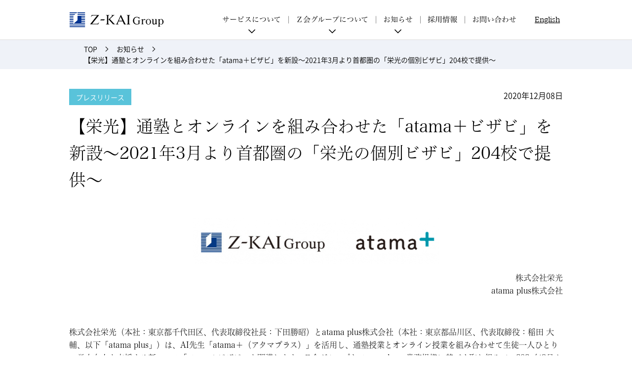

--- FILE ---
content_type: text/html; charset=UTF-8
request_url: https://www.zkai-gr.co.jp/news/5453/
body_size: 11046
content:
<!doctype html>
<html lang="ja"
	prefix="og: https://ogp.me/ns#"  class="loading ">
<head>
  <!-- Global site tag (gtag.js) - Google Analytics -->
  <script async src="https://www.googletagmanager.com/gtag/js?id=UA-128587272-1"></script>
  <script>
    window.dataLayer = window.dataLayer || [];
    function gtag(){dataLayer.push(arguments);}
    gtag('js', new Date());
    gtag('config', 'UA-128587272-1');
  </script>
  <meta charset="utf-8">
  <meta name="viewport" content="width=device-width,initial-scale=1">
  <meta name="format-detection" content="telephone=no">
  <meta http-equiv="X-UA-Compatible" content="IE=edge">
  <meta name="apple-mobile-web-app-title" content="Z-kai Group">
  <title>【栄光】通塾とオンラインを組み合わせた「atama＋ビザビ」を新設～2021年3月より首都圏の「栄光の個別ビザビ」204校で提供～ | Ｚ会グループ公式サイト</title>

		<!-- All in One SEO 4.1.8 -->
		<meta name="robots" content="max-image-preview:large" />
		<link rel="canonical" href="https://www.zkai-gr.co.jp/news/5453/" />
		<meta property="og:locale" content="ja_JP" />
		<meta property="og:site_name" content="Z-kai Group" />
		<meta property="og:type" content="article" />
		<meta property="og:title" content="【栄光】通塾とオンラインを組み合わせた「atama＋ビザビ」を新設～2021年3月より首都圏の「栄光の個別ビザビ」204校で提供～ | Ｚ会グループ公式サイト" />
		<meta property="og:url" content="https://www.zkai-gr.co.jp/news/5453/" />
		<meta property="og:image" content="https://www.zkai-gr.co.jp/wp-content/uploads/2018/11/ogp.png" />
		<meta property="og:image:secure_url" content="https://www.zkai-gr.co.jp/wp-content/uploads/2018/11/ogp.png" />
		<meta property="og:image:width" content="1200" />
		<meta property="og:image:height" content="600" />
		<meta property="article:published_time" content="2020-12-08T02:00:59+00:00" />
		<meta property="article:modified_time" content="2020-12-07T05:15:58+00:00" />
		<meta name="twitter:card" content="summary" />
		<meta name="twitter:title" content="【栄光】通塾とオンラインを組み合わせた「atama＋ビザビ」を新設～2021年3月より首都圏の「栄光の個別ビザビ」204校で提供～ | Ｚ会グループ公式サイト" />
		<meta name="twitter:image" content="https://www.zkai-gr.co.jp/wp-content/uploads/2018/11/ogp.png" />
		<meta name="google" content="nositelinkssearchbox" />
		<script type="application/ld+json" class="aioseo-schema">
			{"@context":"https:\/\/schema.org","@graph":[{"@type":"WebSite","@id":"https:\/\/www.zkai-gr.co.jp\/#website","url":"https:\/\/www.zkai-gr.co.jp\/","name":"\uff3a\u4f1a\u30b0\u30eb\u30fc\u30d7\u516c\u5f0f\u30b5\u30a4\u30c8","description":"\uff3a\u4f1a\u30b0\u30eb\u30fc\u30d7\u306e\u30a6\u30a7\u30d6\u30b5\u30a4\u30c8\u3067\u3059\u3002\uff3a\u4f1a\u30b0\u30eb\u30fc\u30d7\u306e\u30b5\u30fc\u30d3\u30b9\u60c5\u5831\u3001\u30b0\u30eb\u30fc\u30d7\u60c5\u5831\u3001\u30b0\u30eb\u30fc\u30d7\u63a1\u7528\u60c5\u5831\u306a\u3069\u3092\u3054\u7d39\u4ecb\u81f4\u3057\u307e\u3059\u3002","inLanguage":"ja","publisher":{"@id":"https:\/\/www.zkai-gr.co.jp\/#organization"}},{"@type":"Organization","@id":"https:\/\/www.zkai-gr.co.jp\/#organization","name":"\uff3a\u4f1a\u30b0\u30eb\u30fc\u30d7\u516c\u5f0f\u30b5\u30a4\u30c8","url":"https:\/\/www.zkai-gr.co.jp\/"},{"@type":"BreadcrumbList","@id":"https:\/\/www.zkai-gr.co.jp\/news\/5453\/#breadcrumblist","itemListElement":[{"@type":"ListItem","@id":"https:\/\/www.zkai-gr.co.jp\/#listItem","position":1,"item":{"@type":"WebPage","@id":"https:\/\/www.zkai-gr.co.jp\/","name":"\u30db\u30fc\u30e0","description":"\uff3a\u4f1a\u30b0\u30eb\u30fc\u30d7\u306e\u516c\u5f0f\u30b5\u30a4\u30c8\u3067\u3059\u3002\uff3a\u4f1a\u30b0\u30eb\u30fc\u30d7\u306f\u3001\u901a\u4fe1\u6559\u80b2\u3092\u306f\u3058\u3081\u3001\u587e\u3001\u51fa\u7248\u3001\u5b66\u6821\u5411\u3051\u30b5\u30fc\u30d3\u30b9\u3001\u30a2\u30bb\u30b9\u30e1\u30f3\u30c8\uff08\u8a66\u9a13\u30fb\u8a55\u4fa1\uff09\u7b49\u306e\u4e8b\u696d\u3092\u901a\u3058\u3001\u5e7c\u5150\u304b\u3089\u793e\u4f1a\u4eba\u307e\u3067\u306e\u5e45\u5e83\u3044\u5e74\u9f62\u5c64\u3092\u5bfe\u8c61\u306b\u6559\u80b2\u30b5\u30fc\u30d3\u30b9\u3092\u5c55\u958b\u3059\u308b\u3001\u5275\u7acb\u4ee5\u676594\u5e74\u306e\u6b74\u53f2\u3092\u6301\u3064\u7dcf\u5408\u6559\u80b2\u30b0\u30eb\u30fc\u30d7\u3067\u3059\u3002","url":"https:\/\/www.zkai-gr.co.jp\/"},"nextItem":"https:\/\/www.zkai-gr.co.jp\/news\/5453\/#listItem"},{"@type":"ListItem","@id":"https:\/\/www.zkai-gr.co.jp\/news\/5453\/#listItem","position":2,"item":{"@type":"WebPage","@id":"https:\/\/www.zkai-gr.co.jp\/news\/5453\/","name":"\u3010\u6804\u5149\u3011\u901a\u587e\u3068\u30aa\u30f3\u30e9\u30a4\u30f3\u3092\u7d44\u307f\u5408\u308f\u305b\u305f\u300catama\uff0b\u30d3\u30b6\u30d3\u300d\u3092\u65b0\u8a2d\uff5e2021\u5e743\u6708\u3088\u308a\u9996\u90fd\u570f\u306e\u300c\u6804\u5149\u306e\u500b\u5225\u30d3\u30b6\u30d3\u300d204\u6821\u3067\u63d0\u4f9b\uff5e","url":"https:\/\/www.zkai-gr.co.jp\/news\/5453\/"},"previousItem":"https:\/\/www.zkai-gr.co.jp\/#listItem"}]},{"@type":"Person","@id":"https:\/\/www.zkai-gr.co.jp\/author\/miori-watanabe\/#author","url":"https:\/\/www.zkai-gr.co.jp\/author\/miori-watanabe\/","name":"miori-watanabe","image":{"@type":"ImageObject","@id":"https:\/\/www.zkai-gr.co.jp\/news\/5453\/#authorImage","url":"https:\/\/secure.gravatar.com\/avatar\/15d1d53ab6bbe6754457bd9340d677cf?s=96&d=mm&r=g","width":96,"height":96,"caption":"miori-watanabe"}},{"@type":"WebPage","@id":"https:\/\/www.zkai-gr.co.jp\/news\/5453\/#webpage","url":"https:\/\/www.zkai-gr.co.jp\/news\/5453\/","name":"\u3010\u6804\u5149\u3011\u901a\u587e\u3068\u30aa\u30f3\u30e9\u30a4\u30f3\u3092\u7d44\u307f\u5408\u308f\u305b\u305f\u300catama\uff0b\u30d3\u30b6\u30d3\u300d\u3092\u65b0\u8a2d\uff5e2021\u5e743\u6708\u3088\u308a\u9996\u90fd\u570f\u306e\u300c\u6804\u5149\u306e\u500b\u5225\u30d3\u30b6\u30d3\u300d204\u6821\u3067\u63d0\u4f9b\uff5e | \uff3a\u4f1a\u30b0\u30eb\u30fc\u30d7\u516c\u5f0f\u30b5\u30a4\u30c8","inLanguage":"ja","isPartOf":{"@id":"https:\/\/www.zkai-gr.co.jp\/#website"},"breadcrumb":{"@id":"https:\/\/www.zkai-gr.co.jp\/news\/5453\/#breadcrumblist"},"author":"https:\/\/www.zkai-gr.co.jp\/author\/miori-watanabe\/#author","creator":"https:\/\/www.zkai-gr.co.jp\/author\/miori-watanabe\/#author","datePublished":"2020-12-08T02:00:59+09:00","dateModified":"2020-12-07T05:15:58+09:00"}]}
		</script>
		<!-- All in One SEO -->

<script type="text/javascript">
/* <![CDATA[ */
window._wpemojiSettings = {"baseUrl":"https:\/\/s.w.org\/images\/core\/emoji\/15.0.3\/72x72\/","ext":".png","svgUrl":"https:\/\/s.w.org\/images\/core\/emoji\/15.0.3\/svg\/","svgExt":".svg","source":{"concatemoji":"https:\/\/www.zkai-gr.co.jp\/wp-includes\/js\/wp-emoji-release.min.js?ver=6.6.4"}};
/*! This file is auto-generated */
!function(i,n){var o,s,e;function c(e){try{var t={supportTests:e,timestamp:(new Date).valueOf()};sessionStorage.setItem(o,JSON.stringify(t))}catch(e){}}function p(e,t,n){e.clearRect(0,0,e.canvas.width,e.canvas.height),e.fillText(t,0,0);var t=new Uint32Array(e.getImageData(0,0,e.canvas.width,e.canvas.height).data),r=(e.clearRect(0,0,e.canvas.width,e.canvas.height),e.fillText(n,0,0),new Uint32Array(e.getImageData(0,0,e.canvas.width,e.canvas.height).data));return t.every(function(e,t){return e===r[t]})}function u(e,t,n){switch(t){case"flag":return n(e,"\ud83c\udff3\ufe0f\u200d\u26a7\ufe0f","\ud83c\udff3\ufe0f\u200b\u26a7\ufe0f")?!1:!n(e,"\ud83c\uddfa\ud83c\uddf3","\ud83c\uddfa\u200b\ud83c\uddf3")&&!n(e,"\ud83c\udff4\udb40\udc67\udb40\udc62\udb40\udc65\udb40\udc6e\udb40\udc67\udb40\udc7f","\ud83c\udff4\u200b\udb40\udc67\u200b\udb40\udc62\u200b\udb40\udc65\u200b\udb40\udc6e\u200b\udb40\udc67\u200b\udb40\udc7f");case"emoji":return!n(e,"\ud83d\udc26\u200d\u2b1b","\ud83d\udc26\u200b\u2b1b")}return!1}function f(e,t,n){var r="undefined"!=typeof WorkerGlobalScope&&self instanceof WorkerGlobalScope?new OffscreenCanvas(300,150):i.createElement("canvas"),a=r.getContext("2d",{willReadFrequently:!0}),o=(a.textBaseline="top",a.font="600 32px Arial",{});return e.forEach(function(e){o[e]=t(a,e,n)}),o}function t(e){var t=i.createElement("script");t.src=e,t.defer=!0,i.head.appendChild(t)}"undefined"!=typeof Promise&&(o="wpEmojiSettingsSupports",s=["flag","emoji"],n.supports={everything:!0,everythingExceptFlag:!0},e=new Promise(function(e){i.addEventListener("DOMContentLoaded",e,{once:!0})}),new Promise(function(t){var n=function(){try{var e=JSON.parse(sessionStorage.getItem(o));if("object"==typeof e&&"number"==typeof e.timestamp&&(new Date).valueOf()<e.timestamp+604800&&"object"==typeof e.supportTests)return e.supportTests}catch(e){}return null}();if(!n){if("undefined"!=typeof Worker&&"undefined"!=typeof OffscreenCanvas&&"undefined"!=typeof URL&&URL.createObjectURL&&"undefined"!=typeof Blob)try{var e="postMessage("+f.toString()+"("+[JSON.stringify(s),u.toString(),p.toString()].join(",")+"));",r=new Blob([e],{type:"text/javascript"}),a=new Worker(URL.createObjectURL(r),{name:"wpTestEmojiSupports"});return void(a.onmessage=function(e){c(n=e.data),a.terminate(),t(n)})}catch(e){}c(n=f(s,u,p))}t(n)}).then(function(e){for(var t in e)n.supports[t]=e[t],n.supports.everything=n.supports.everything&&n.supports[t],"flag"!==t&&(n.supports.everythingExceptFlag=n.supports.everythingExceptFlag&&n.supports[t]);n.supports.everythingExceptFlag=n.supports.everythingExceptFlag&&!n.supports.flag,n.DOMReady=!1,n.readyCallback=function(){n.DOMReady=!0}}).then(function(){return e}).then(function(){var e;n.supports.everything||(n.readyCallback(),(e=n.source||{}).concatemoji?t(e.concatemoji):e.wpemoji&&e.twemoji&&(t(e.twemoji),t(e.wpemoji)))}))}((window,document),window._wpemojiSettings);
/* ]]> */
</script>
<style id='wp-emoji-styles-inline-css' type='text/css'>

	img.wp-smiley, img.emoji {
		display: inline !important;
		border: none !important;
		box-shadow: none !important;
		height: 1em !important;
		width: 1em !important;
		margin: 0 0.07em !important;
		vertical-align: -0.1em !important;
		background: none !important;
		padding: 0 !important;
	}
</style>
<link rel='stylesheet'  href='https://www.zkai-gr.co.jp/wp-includes/css/dist/block-library/style.min.css?ver=6.6.4'  media='all'>
<style id='classic-theme-styles-inline-css' type='text/css'>
/*! This file is auto-generated */
.wp-block-button__link{color:#fff;background-color:#32373c;border-radius:9999px;box-shadow:none;text-decoration:none;padding:calc(.667em + 2px) calc(1.333em + 2px);font-size:1.125em}.wp-block-file__button{background:#32373c;color:#fff;text-decoration:none}
</style>
<style id='global-styles-inline-css' type='text/css'>
:root{--wp--preset--aspect-ratio--square: 1;--wp--preset--aspect-ratio--4-3: 4/3;--wp--preset--aspect-ratio--3-4: 3/4;--wp--preset--aspect-ratio--3-2: 3/2;--wp--preset--aspect-ratio--2-3: 2/3;--wp--preset--aspect-ratio--16-9: 16/9;--wp--preset--aspect-ratio--9-16: 9/16;--wp--preset--color--black: #000000;--wp--preset--color--cyan-bluish-gray: #abb8c3;--wp--preset--color--white: #ffffff;--wp--preset--color--pale-pink: #f78da7;--wp--preset--color--vivid-red: #cf2e2e;--wp--preset--color--luminous-vivid-orange: #ff6900;--wp--preset--color--luminous-vivid-amber: #fcb900;--wp--preset--color--light-green-cyan: #7bdcb5;--wp--preset--color--vivid-green-cyan: #00d084;--wp--preset--color--pale-cyan-blue: #8ed1fc;--wp--preset--color--vivid-cyan-blue: #0693e3;--wp--preset--color--vivid-purple: #9b51e0;--wp--preset--gradient--vivid-cyan-blue-to-vivid-purple: linear-gradient(135deg,rgba(6,147,227,1) 0%,rgb(155,81,224) 100%);--wp--preset--gradient--light-green-cyan-to-vivid-green-cyan: linear-gradient(135deg,rgb(122,220,180) 0%,rgb(0,208,130) 100%);--wp--preset--gradient--luminous-vivid-amber-to-luminous-vivid-orange: linear-gradient(135deg,rgba(252,185,0,1) 0%,rgba(255,105,0,1) 100%);--wp--preset--gradient--luminous-vivid-orange-to-vivid-red: linear-gradient(135deg,rgba(255,105,0,1) 0%,rgb(207,46,46) 100%);--wp--preset--gradient--very-light-gray-to-cyan-bluish-gray: linear-gradient(135deg,rgb(238,238,238) 0%,rgb(169,184,195) 100%);--wp--preset--gradient--cool-to-warm-spectrum: linear-gradient(135deg,rgb(74,234,220) 0%,rgb(151,120,209) 20%,rgb(207,42,186) 40%,rgb(238,44,130) 60%,rgb(251,105,98) 80%,rgb(254,248,76) 100%);--wp--preset--gradient--blush-light-purple: linear-gradient(135deg,rgb(255,206,236) 0%,rgb(152,150,240) 100%);--wp--preset--gradient--blush-bordeaux: linear-gradient(135deg,rgb(254,205,165) 0%,rgb(254,45,45) 50%,rgb(107,0,62) 100%);--wp--preset--gradient--luminous-dusk: linear-gradient(135deg,rgb(255,203,112) 0%,rgb(199,81,192) 50%,rgb(65,88,208) 100%);--wp--preset--gradient--pale-ocean: linear-gradient(135deg,rgb(255,245,203) 0%,rgb(182,227,212) 50%,rgb(51,167,181) 100%);--wp--preset--gradient--electric-grass: linear-gradient(135deg,rgb(202,248,128) 0%,rgb(113,206,126) 100%);--wp--preset--gradient--midnight: linear-gradient(135deg,rgb(2,3,129) 0%,rgb(40,116,252) 100%);--wp--preset--font-size--small: 13px;--wp--preset--font-size--medium: 20px;--wp--preset--font-size--large: 36px;--wp--preset--font-size--x-large: 42px;--wp--preset--spacing--20: 0.44rem;--wp--preset--spacing--30: 0.67rem;--wp--preset--spacing--40: 1rem;--wp--preset--spacing--50: 1.5rem;--wp--preset--spacing--60: 2.25rem;--wp--preset--spacing--70: 3.38rem;--wp--preset--spacing--80: 5.06rem;--wp--preset--shadow--natural: 6px 6px 9px rgba(0, 0, 0, 0.2);--wp--preset--shadow--deep: 12px 12px 50px rgba(0, 0, 0, 0.4);--wp--preset--shadow--sharp: 6px 6px 0px rgba(0, 0, 0, 0.2);--wp--preset--shadow--outlined: 6px 6px 0px -3px rgba(255, 255, 255, 1), 6px 6px rgba(0, 0, 0, 1);--wp--preset--shadow--crisp: 6px 6px 0px rgba(0, 0, 0, 1);}:where(.is-layout-flex){gap: 0.5em;}:where(.is-layout-grid){gap: 0.5em;}body .is-layout-flex{display: flex;}.is-layout-flex{flex-wrap: wrap;align-items: center;}.is-layout-flex > :is(*, div){margin: 0;}body .is-layout-grid{display: grid;}.is-layout-grid > :is(*, div){margin: 0;}:where(.wp-block-columns.is-layout-flex){gap: 2em;}:where(.wp-block-columns.is-layout-grid){gap: 2em;}:where(.wp-block-post-template.is-layout-flex){gap: 1.25em;}:where(.wp-block-post-template.is-layout-grid){gap: 1.25em;}.has-black-color{color: var(--wp--preset--color--black) !important;}.has-cyan-bluish-gray-color{color: var(--wp--preset--color--cyan-bluish-gray) !important;}.has-white-color{color: var(--wp--preset--color--white) !important;}.has-pale-pink-color{color: var(--wp--preset--color--pale-pink) !important;}.has-vivid-red-color{color: var(--wp--preset--color--vivid-red) !important;}.has-luminous-vivid-orange-color{color: var(--wp--preset--color--luminous-vivid-orange) !important;}.has-luminous-vivid-amber-color{color: var(--wp--preset--color--luminous-vivid-amber) !important;}.has-light-green-cyan-color{color: var(--wp--preset--color--light-green-cyan) !important;}.has-vivid-green-cyan-color{color: var(--wp--preset--color--vivid-green-cyan) !important;}.has-pale-cyan-blue-color{color: var(--wp--preset--color--pale-cyan-blue) !important;}.has-vivid-cyan-blue-color{color: var(--wp--preset--color--vivid-cyan-blue) !important;}.has-vivid-purple-color{color: var(--wp--preset--color--vivid-purple) !important;}.has-black-background-color{background-color: var(--wp--preset--color--black) !important;}.has-cyan-bluish-gray-background-color{background-color: var(--wp--preset--color--cyan-bluish-gray) !important;}.has-white-background-color{background-color: var(--wp--preset--color--white) !important;}.has-pale-pink-background-color{background-color: var(--wp--preset--color--pale-pink) !important;}.has-vivid-red-background-color{background-color: var(--wp--preset--color--vivid-red) !important;}.has-luminous-vivid-orange-background-color{background-color: var(--wp--preset--color--luminous-vivid-orange) !important;}.has-luminous-vivid-amber-background-color{background-color: var(--wp--preset--color--luminous-vivid-amber) !important;}.has-light-green-cyan-background-color{background-color: var(--wp--preset--color--light-green-cyan) !important;}.has-vivid-green-cyan-background-color{background-color: var(--wp--preset--color--vivid-green-cyan) !important;}.has-pale-cyan-blue-background-color{background-color: var(--wp--preset--color--pale-cyan-blue) !important;}.has-vivid-cyan-blue-background-color{background-color: var(--wp--preset--color--vivid-cyan-blue) !important;}.has-vivid-purple-background-color{background-color: var(--wp--preset--color--vivid-purple) !important;}.has-black-border-color{border-color: var(--wp--preset--color--black) !important;}.has-cyan-bluish-gray-border-color{border-color: var(--wp--preset--color--cyan-bluish-gray) !important;}.has-white-border-color{border-color: var(--wp--preset--color--white) !important;}.has-pale-pink-border-color{border-color: var(--wp--preset--color--pale-pink) !important;}.has-vivid-red-border-color{border-color: var(--wp--preset--color--vivid-red) !important;}.has-luminous-vivid-orange-border-color{border-color: var(--wp--preset--color--luminous-vivid-orange) !important;}.has-luminous-vivid-amber-border-color{border-color: var(--wp--preset--color--luminous-vivid-amber) !important;}.has-light-green-cyan-border-color{border-color: var(--wp--preset--color--light-green-cyan) !important;}.has-vivid-green-cyan-border-color{border-color: var(--wp--preset--color--vivid-green-cyan) !important;}.has-pale-cyan-blue-border-color{border-color: var(--wp--preset--color--pale-cyan-blue) !important;}.has-vivid-cyan-blue-border-color{border-color: var(--wp--preset--color--vivid-cyan-blue) !important;}.has-vivid-purple-border-color{border-color: var(--wp--preset--color--vivid-purple) !important;}.has-vivid-cyan-blue-to-vivid-purple-gradient-background{background: var(--wp--preset--gradient--vivid-cyan-blue-to-vivid-purple) !important;}.has-light-green-cyan-to-vivid-green-cyan-gradient-background{background: var(--wp--preset--gradient--light-green-cyan-to-vivid-green-cyan) !important;}.has-luminous-vivid-amber-to-luminous-vivid-orange-gradient-background{background: var(--wp--preset--gradient--luminous-vivid-amber-to-luminous-vivid-orange) !important;}.has-luminous-vivid-orange-to-vivid-red-gradient-background{background: var(--wp--preset--gradient--luminous-vivid-orange-to-vivid-red) !important;}.has-very-light-gray-to-cyan-bluish-gray-gradient-background{background: var(--wp--preset--gradient--very-light-gray-to-cyan-bluish-gray) !important;}.has-cool-to-warm-spectrum-gradient-background{background: var(--wp--preset--gradient--cool-to-warm-spectrum) !important;}.has-blush-light-purple-gradient-background{background: var(--wp--preset--gradient--blush-light-purple) !important;}.has-blush-bordeaux-gradient-background{background: var(--wp--preset--gradient--blush-bordeaux) !important;}.has-luminous-dusk-gradient-background{background: var(--wp--preset--gradient--luminous-dusk) !important;}.has-pale-ocean-gradient-background{background: var(--wp--preset--gradient--pale-ocean) !important;}.has-electric-grass-gradient-background{background: var(--wp--preset--gradient--electric-grass) !important;}.has-midnight-gradient-background{background: var(--wp--preset--gradient--midnight) !important;}.has-small-font-size{font-size: var(--wp--preset--font-size--small) !important;}.has-medium-font-size{font-size: var(--wp--preset--font-size--medium) !important;}.has-large-font-size{font-size: var(--wp--preset--font-size--large) !important;}.has-x-large-font-size{font-size: var(--wp--preset--font-size--x-large) !important;}
:where(.wp-block-post-template.is-layout-flex){gap: 1.25em;}:where(.wp-block-post-template.is-layout-grid){gap: 1.25em;}
:where(.wp-block-columns.is-layout-flex){gap: 2em;}:where(.wp-block-columns.is-layout-grid){gap: 2em;}
:root :where(.wp-block-pullquote){font-size: 1.5em;line-height: 1.6;}
</style>
<link rel='stylesheet'  href='https://www.zkai-gr.co.jp/wp-content/plugins/bogo/includes/css/style.css?ver=3.5.3'  media='all'>
<link rel='stylesheet'  href='https://www.zkai-gr.co.jp/wp-content/themes/zkai-gr/assets/css/style.css?ver=402766048'  media='all'>
<link rel="https://api.w.org/" href="https://www.zkai-gr.co.jp/wp-json/" /><link rel="EditURI" type="application/rsd+xml" title="RSD" href="https://www.zkai-gr.co.jp/xmlrpc.php?rsd" />
<meta name="generator" content="WordPress 6.6.4" />
<link rel='shortlink' href='https://www.zkai-gr.co.jp/?p=5453' />
<link rel="alternate" title="oEmbed (JSON)" type="application/json+oembed" href="https://www.zkai-gr.co.jp/wp-json/oembed/1.0/embed?url=https%3A%2F%2Fwww.zkai-gr.co.jp%2Fnews%2F5453%2F" />
<link rel="alternate" title="oEmbed (XML)" type="text/xml+oembed" href="https://www.zkai-gr.co.jp/wp-json/oembed/1.0/embed?url=https%3A%2F%2Fwww.zkai-gr.co.jp%2Fnews%2F5453%2F&#038;format=xml" />
  <link rel="apple-touch-icon" sizes="180x180" href="https://www.zkai-gr.co.jp/wp-content/themes/zkai-gr/assets/img/favicons/apple-touch-icon.png">
  <link rel="icon" type="image/png" sizes="32x32" href="https://www.zkai-gr.co.jp/wp-content/themes/zkai-gr/assets/img/favicons/favicon-32x32.png">
  <link rel="icon" type="image/png" sizes="16x16" href="https://www.zkai-gr.co.jp/wp-content/themes/zkai-gr/assets/img/favicons/favicon-16x16.png">
  <link rel="manifest" href="https://www.zkai-gr.co.jp/wp-content/themes/zkai-gr/assets/img/favicons/site.webmanifest">
  <link rel="mask-icon" href="https://www.zkai-gr.co.jp/wp-content/themes/zkai-gr/assets/img/favicons/safari-pinned-tab.svg" color="#5bbad5">
  <link rel="shortcut icon" href="https://www.zkai-gr.co.jp/wp-content/themes/zkai-gr/assets/img/favicons/favicon.ico">
  <meta name="msapplication-TileColor" content="#2b5797">
  <meta name="msapplication-config" content="https://www.zkai-gr.co.jp/wp-content/themes/zkai-gr/assets/img/favicons/browserconfig.xml">
  <meta name="theme-color" content="#ffffff">

    <link rel="dns-prefetch" href="https://www.zkai.co.jp/">
  <link rel="stylesheet" href="https://www.zkai.co.jp/font/zkai-font-set.css" />
  
  </head>
<body itemscope itemtype="https://schema.org/WebPage" class="news-template-default single single-news postid-5453 ja">
  <div class="l-wrapper" id="wrapper"><a class="skip scroll" href="#main"><span></span></a>
<header class="l-header" id="header" role="banner" itemscope itemtype="https://schema.org/WPHeader">
  <div class="l-header__inr">
    <div class="l-header__cont">
      <p class="l-header__logo"><a itemprop="name" href="https://www.zkai-gr.co.jp/">Z-kai Group</a></p>      <button class="menu" id="menuBtn" aria-controls="gNav" aria-expanded="false" aria-label="メインメニュー"></button>
      <nav class="l-navigation" id="gNav" role="navigation">
        <div class="l-navigation__inr">
          <div class="l-navigation__cont" role="menubar">
            <ul class="l-navigation__list">
              <li class="l-navigation__item" itemprop="name"><a class="subnav-label" href="#">サービスについて<i class="c-icon-ar"></i></a>
                <div class="subnav">
                  <ul>
                    <li class="indent" itemprop="name"><a href="https://www.zkai-gr.co.jp/service_c/" itemprop="url">個人の方向け</a></li>
                    <li itemprop="name"><a href="https://www.zkai-gr.co.jp/service_b/?target=school" itemprop="url">教育機関・自治体・学習塾の方向け</a></li>
                    <li itemprop="name"><a href="https://www.zkai-gr.co.jp/service_b/?target=corporate" itemprop="url">企業の方向け</a></li>
                  </ul>
                </div>
              </li>
              <li class="l-navigation__item" itemprop="name"><a class="subnav-label" href="#">Ｚ会グループについて<i class="c-icon-ar"></i></a>
                <div class="subnav">
                  <ul>
                    <li><a href="https://www.zkai-gr.co.jp/about" itemprop="url">Ｚ会グループについて</a></li>
                    <li><a href="https://www.zkai-gr.co.jp/about/philosophy" itemprop="url">グループ理念</a></li>
                    <li><a href="https://www.zkai-gr.co.jp/about/message" itemprop="url">トップメッセージ</a></li>
                    <li><a href="https://www.zkai-gr.co.jp/about/number" itemprop="url">数字で見るＺ会グループ</a></li>
                    <li><a href="https://www.zkai-gr.co.jp/about/corporate" itemprop="url">会社概要</a></li>
                    <li><a href="https://www.zkai-gr.co.jp/about/activity" itemprop="url">Ｚ会グループの様々な取り組み</a></li>
                    <li><a href="https://www.zkai-gr.co.jp/about/history" itemprop="url">沿革</a></li>
                  </ul>
                </div>
              </li>
              <li class="l-navigation__item" itemprop="name"><a class="subnav-label" href="#">お知らせ<i class="c-icon-ar"></i></a>
                <div class="subnav">
                  <ul>
                    <li><a href="https://www.zkai-gr.co.jp/news/" itemprop="url">ALL</a></li>
                                        <li><a href="https://www.zkai-gr.co.jp/news/?news_cat=cat_1" itemprop="url">重要なお知らせ</a></li>
                                        <li><a href="https://www.zkai-gr.co.jp/news/?news_cat=cat_2" itemprop="url">プレスリリース</a></li>
                                        <li><a href="https://www.zkai-gr.co.jp/news/?news_cat=cat_3" itemprop="url">ニュースリリース</a></li>
                    <li><a href="https://www.zkai-gr.co.jp/news/?news_cat=cat_4" itemprop="url">メディア掲載</a></li>
                                      </ul>
                </div>
              </li>
              <li class="l-navigation__item" itemprop="name"><a href="https://www.zkai-gr.co.jp/recruit" itemprop="url">採用情報</a></li>
              <li class="l-navigation__item" itemprop="name"><a href="https://www.zkai-gr.co.jp/contact" itemprop="url">お問い合わせ</a></li>
            </ul>
            <ul class="l-navigation__lang">
                            <li class="current" itemprop="name"><a href="https://www.zkai-gr.co.jp/en" itemprop="url">English</a></li>
                          </ul>
          </div>
        </div>
      </nav>
    </div>
  </div>
</header>
<div class="l-breadcrumb" itemscope itemtype="https://schema.org/BreadcrumbList">
  <ol class="l-breadcrumb__inr">
    <li class="breadcrumb-item"><a href="https://www.zkai-gr.co.jp" itemprop="item"><span itemprop="name">TOP</span></a><meta itemprop="position" content="1"></li><li class="breadcrumb-item"><a href="https://www.zkai-gr.co.jp/news/" itemprop="item"><span itemprop="name">お知らせ</span></a><meta itemprop="position" content="2"></li><li itemscope itemprop="itemListElement" itemtype="https://schema.org/ListItem"><a href="https://www.zkai-gr.co.jp/news/5453/" itemprop="item" aria-current="page"><span itemprop="name">【栄光】通塾とオンラインを組み合わせた「atama＋ビザビ」を新設～2021年3月より首都圏の「栄光の個別ビザビ」204校で提供～</span></a><meta itemprop="position" content="3"></li>  </ol>
</div>
<main class="l-contents" id="main" role="main" itemprop="mainContentOfPage" itemscope itemtype="https://schema.org/WebPageElement">
  <div class="l-contents__inr">
    <article class="c-article">
      <header class="c-article__header">
        <div class="c-article__info">
          <span class="c-cat c-cat--02">プレスリリース</span>
          <time class="published" datetime="2020-12-08">2020年12月08日</time>
        </div>
        <h1 class="c-heading-a">【栄光】通塾とオンラインを組み合わせた「atama＋ビザビ」を新設～2021年3月より首都圏の「栄光の個別ビザビ」204校で提供～</h1>
      </header>
      <div class="c-article__body">
        <div class="p-post-content mceContentBody"><p style="text-align: right;"><img decoding="async" src="https://www.zkai-gr.co.jp/wp-content/uploads/2020/12/logo02-500x94.png" alt="" width="500" height="94" class="aligncenter wp-image-5464 size-medium" srcset="https://www.zkai-gr.co.jp/wp-content/uploads/2020/12/logo02-500x94.png 500w, https://www.zkai-gr.co.jp/wp-content/uploads/2020/12/logo02-100x19.png 100w, https://www.zkai-gr.co.jp/wp-content/uploads/2020/12/logo02-374x70.png 374w, https://www.zkai-gr.co.jp/wp-content/uploads/2020/12/logo02.png 695w" sizes="(max-width: 500px) 100vw, 500px" /><span style="font-size: 1rem;">株式会社栄光</span><br />
atama plus株式会社</p>
<p>&nbsp;</p>
<p>株式会社栄光（本社：東京都千代田区、代表取締役社長：下田勝昭）とatama plus株式会社（本社：東京都品川区、代表取締役：稲田 大輔、以下「atama plus」）は、AI先生「atama＋（アタマプラス）」を活用し、通塾授業とオンライン授業を組み合わせて生徒一人ひとりの学力向上を支援する新コース「atama＋ビザビ」を開講します。Ｚ会グループとatama plusの業務提携に基づく取り組みで、2021年3月より、「栄光の個別ビザビ」全241校のうち東京・神奈川・千葉・埼玉の204校で提供を開始します。</p>
<p><img fetchpriority="high" decoding="async" src="https://www.zkai-gr.co.jp/wp-content/uploads/2020/12/2b4841f2647d24cb475a551c8e3e4e79-500x375.png" alt="" width="650" height="487" class="aligncenter wp-image-5458" srcset="https://www.zkai-gr.co.jp/wp-content/uploads/2020/12/2b4841f2647d24cb475a551c8e3e4e79-500x375.png 500w, https://www.zkai-gr.co.jp/wp-content/uploads/2020/12/2b4841f2647d24cb475a551c8e3e4e79-1000x750.png 1000w, https://www.zkai-gr.co.jp/wp-content/uploads/2020/12/2b4841f2647d24cb475a551c8e3e4e79-768x576.png 768w, https://www.zkai-gr.co.jp/wp-content/uploads/2020/12/2b4841f2647d24cb475a551c8e3e4e79-100x75.png 100w, https://www.zkai-gr.co.jp/wp-content/uploads/2020/12/2b4841f2647d24cb475a551c8e3e4e79-93x70.png 93w, https://www.zkai-gr.co.jp/wp-content/uploads/2020/12/2b4841f2647d24cb475a551c8e3e4e79.png 1435w" sizes="(max-width: 650px) 100vw, 650px" /></p>
<p><span style="font-size: 1.25rem;"><strong>「栄光の個別ビザビ」と「atama plus」のこれまでの取り組み</strong></span></p>
<p>栄光が運営する「栄光の個別ビザビ」は、生徒一人ひとりと丁寧に向かい合うことを第一に考えた、個別指導専門の学習塾です。個別指導という学習スタイルで、苦手克服や成績向上、志望校合格など一人ひとりの目標や個性に合わせた学習プランを提案しています。オリコン顧客満足度®ランキングでは２年連続第１位<span style="font-size: .75rem;">※</span>を獲得するなど、生徒に寄り添い目標を達成する指導に定評があります。<br />
<span style="font-size: .75rem;">※オリコン顧客満足度®ランキング「高校受験 個別指導塾 首都圏」の2019年・2020年で総合第１位</span></p>
<p>atama plusは、生徒の目標や苦手などのデータから、生徒一人ひとりに「自分専用カリキュラム」を作成するatama＋を2017年より提供しており、全国の塾・予備校2000教室以上に導入されています。講師には、生徒の学習状況を可視化する「atama＋ COACH」を提供することで、新型コロナウイルス感染拡大に伴い、普及が進むオンライン授業でも生徒ごとの適切なコーチングを支援してきました。</p>
<p>「栄光の個別ビザビ」では、今年度より135校にてatama＋を導入し、「栄光の講師によるコーチング」と「atama＋によるティーチング」を組み合わせた個別指導を行ってきました。その結果、幅広い学力層において、生徒の成績が向上しています。</p>
<p>具体的には、2020年10月に中高生を対象として、直近2回の各中学校・高校における定期テストの得点を調査しました。定期テストに出題される範囲の単元を、atama＋で目標に設定して学習を進め、80％以上習得した後に定期テストに臨んだ生徒のうち、数学では70％(n＝46名)、英語では75％(n＝44名)の生徒の得点が伸びていたことが分かりました。</p>
<p>&nbsp;</p>
<p><strong><span style="font-size: 1.25rem;">「atama＋ビザビ」開講の背景</span></strong></p>
<p>両社において、生徒の学力向上により貢献できる学び方を模索する中で、生徒から「時間の制約なく、必要なだけatama＋で学習したい」という要望が多くあがりました。</p>
<p>こうした声をふまえて、生徒一人ひとりに必要な学習量を確保し、学力向上に貢献するため、これまでの通塾型の授業はそのままに、さらに自宅でもオンラインでatama＋の授業を必要なだけ受講できる新コース「atama＋ビザビ」を立ち上げました。通塾の負担軽減や感染症回避といったオンライン授業の良さを活かしながら、生徒の目標達成を実現する新コースで、2021年3月より、首都圏の「栄光の個別ビザビ」204校にて提供を開始します。</p>
<p>&nbsp;</p>
<p><span style="font-size: 1.25rem;"><strong>「atama＋ビザビ」概要</strong></span></p>
<p>「atama＋ビザビ」では、1科目あたり週1回の通塾授業で、講師が生徒と一緒に学習目標を決め、1週間の学習プランを作成します。生徒は学習プランに沿って、自宅で必要な分だけatama＋で学習を進めます。講師は、生徒の自宅での学習状況や進捗などのデータを、講師向けプロダクト「atama＋ COACH」で確認し、学習プランの立て直しや学習方法の指導といったコーチングを行います。</p>
<p><img decoding="async" src="https://www.zkai-gr.co.jp/wp-content/uploads/2020/12/02_schedule-500x295.png" alt="" width="650" height="383" class="aligncenter wp-image-5456" srcset="https://www.zkai-gr.co.jp/wp-content/uploads/2020/12/02_schedule-500x295.png 500w, https://www.zkai-gr.co.jp/wp-content/uploads/2020/12/02_schedule-1000x590.png 1000w, https://www.zkai-gr.co.jp/wp-content/uploads/2020/12/02_schedule-768x453.png 768w, https://www.zkai-gr.co.jp/wp-content/uploads/2020/12/02_schedule-1536x906.png 1536w, https://www.zkai-gr.co.jp/wp-content/uploads/2020/12/02_schedule-100x59.png 100w, https://www.zkai-gr.co.jp/wp-content/uploads/2020/12/02_schedule-119x70.png 119w, https://www.zkai-gr.co.jp/wp-content/uploads/2020/12/02_schedule.png 1951w" sizes="(max-width: 650px) 100vw, 650px" /></p>
<p>なお、本コースではatama＋の利用時間に関わらず、受講費は教科ごとに定額です。通塾にかかる時間や受講費などの負担を増やすことなく、必要なだけatama＋で学習を進めることで、生徒一人ひとりの目標に合わせて、学力を伸ばすことが可能です。</p>
<p>&nbsp;</p>
<p><strong><span style="font-size: 1.25rem;">両社代表のコメント</span></strong></p>
<p><strong><img loading="lazy" decoding="async" src="https://www.zkai-gr.co.jp/wp-content/uploads/2020/12/03_eikoh_portrait.jpeg" alt="" width="170" height="170" class="alignleft wp-image-5455" />栄光 代表取締役社長 下田勝昭</strong><br />
「成績向上には学習の積み重ねによる基礎の定着と弱点克服が不可欠です。私たちのコーチングと、atama+のティーチングによる新たな学び方で、すでに多くの生徒が成績向上の喜びを実感しています。atama+ビザビでは、生徒一人ひとりに必要な学習時間・学習量を提案することで、目標達成をさらに強く後押しします。提供教室拡大で、より多くの生徒の学びを支援したいと考えています。」</p>
<p>&nbsp;</p>
<p>&nbsp;</p>
<p><strong><img loading="lazy" decoding="async" src="https://www.zkai-gr.co.jp/wp-content/uploads/2020/12/04_atama-plus_portrait.jpeg" alt="" width="170" height="170" class="alignleft wp-image-5454" />atama plus 代表取締役 稲田大輔</strong><br />
「本来、学力を伸ばすために必要な学習内容も時間も一人ひとり異なります。atama＋ ビザビは、場所や時間の制約なくatama＋で必要なだけ学習し、オンライン上で繋がった生徒の学習データをもとに講師がコーチングするという、人とテクノロジーの良さを組み合わせた新しい学び方のひとつだと捉え、とても期待しています。」</p>
<p>&nbsp;</p>
<p>&nbsp;</p>
<p><br />
これからも栄光とatama plusは、両社の強みをかけ合わせ、教育におけるデジタル活用に取り組んでまいります。</p>
<p>&nbsp;</p></div>
                <dl class="p-post-info">
          <dt>本プレスリリースに関するお問い合わせ先</dt>
          <dd>
            <p>Ｚ会ホールディングス広報　大久保、渡辺<br />
Tel：03-5275-1685　メールアドレス：proffice@zkai-hd.co.jp</p>          </dd>
        </dl>
      </div>
            <footer class="c-article__footer">
        <div class="u-text-center"><a class="c-btn" href="https://www.zkai-gr.co.jp/news/"><span>一覧に戻る</span></a></div>
      </footer>
    </article>
  </div>
</main>
<footer class="l-footer" id="footer" role="contentinfo" itemscope itemtype="https://schema.org/WPFooter">
  <div class="back-to-top" id="back2Top"><a class="scroll" href="#wrapper">ページトップへ戻る</a></div>
  <div class="l-footer__inr">
    <div class="l-footer__nav">
      <dl class="c-accordion-sp">
        <dt class="c-accordion-sp__btn"><a href="https://www.zkai-gr.co.jp#anc-service">サービスについて</a></dt>
        <dd class="c-accordion-sp__cont">
          <ul>
            <li role="presentation"><a href="https://www.zkai-gr.co.jp/service_c/">個人の方向け</a></li>
            <li role="presentation"><a href="https://www.zkai-gr.co.jp/service_b/?target=school">教育機関・自治体・学習塾の方向け</a></li>
            <li role="presentation"><a href="https://www.zkai-gr.co.jp/service_b/?target=corporate">企業の方向け</a></li>
          </ul>
        </dd>
      </dl>
      <dl class="c-accordion-sp">
        <dt class="c-accordion-sp__btn"><a href="https://www.zkai-gr.co.jp/about">Ｚ会グループについて</a></dt>
        <dd class="c-accordion-sp__cont">
          <ul>
            <li class="u-only-sp" role="presentation"><a href="https://www.zkai-gr.co.jp/about">Ｚ会グループについて</a></li>
            <li role="presentation"><a href="https://www.zkai-gr.co.jp/about/philosophy">グループ理念</a></li>
            <li role="presentation"><a href="https://www.zkai-gr.co.jp/about/message">トップメッセージ</a></li>
            <li role="presentation"><a href="https://www.zkai-gr.co.jp/about/number">数字で見るＺ会グループ</a></li>
            <li role="presentation"><a href="https://www.zkai-gr.co.jp/about/corporate">会社概要</a></li>
            <li role="presentation"><a href="https://www.zkai-gr.co.jp/about/activity">Ｚ会グループの様々な取り組み</a></li>
            <li role="presentation"><a href="https://www.zkai-gr.co.jp/about/history">沿革</a></li>
          </ul>
        </dd>
      </dl>
      <dl class="c-accordion-sp">
        <dt class="c-accordion-sp__btn"><a href="https://www.zkai-gr.co.jp/news/">お知らせ</a></dt>
        <dd class="c-accordion-sp__cont">
          <ul>
                        <li role="presentation"><a href="https://www.zkai-gr.co.jp/news/?news_cat=cat_1">重要なお知らせ</a></li>
                        <li role="presentation"><a href="https://www.zkai-gr.co.jp/news/?news_cat=cat_2">プレスリリース</a></li>
                        <li role="presentation"><a href="https://www.zkai-gr.co.jp/news/?news_cat=cat_3">ニュースリリース</a></li>
            <li role="presentation"><a href="https://www.zkai-gr.co.jp/news/?news_cat=cat_4">メディア掲載</a></li>
                      </ul>
        </dd>
      </dl>
      <ul>
        <li><a href="https://www.zkai-gr.co.jp/recruit">採用情報</a></li>
      </ul>
      <ul>
        <li><a href="https://www.zkai-gr.co.jp/contact">お問い合わせ</a></li>
      </ul>
    </div>
    <div class="l-footer__global">
      <div class="logo"><a href="https://www.zkai-gr.co.jp/">Z-kai Group</a></div>
      <div class="nav">
        <ul>
                    <li role="presentation"><a href="https://www.zkai.co.jp/home/policy/zoshinkai/" target="_blank">個人情報保護方針（Cookie等の取り扱いを含む）</a></li>
          <li role="presentation"><a href="https://www.zkai-gr.co.jp/security">サイトのご利用にあたって</a></li>
                    <li role="presentation"><a href="https://www.zkai-gr.co.jp/sitemap">サイトマップ</a></li>
        </ul>
      </div>
      <div class="copyright">
        <p itemscope itemtype="https://schema.org/Organization" itemprop="copyrightHolder">(c) 2018-2026, <span itemprop="name">Zoshinkai Holdings Inc.</span></p>
      </div>
    </div>
  </div>
</footer>
<script type="application/ld+json">
{
  "@context": "https://schema.org",
  "@type": "Article",
  "url": "https://www.zkai-gr.co.jp/news/5453/",
  "headline": "【栄光】通塾とオンラインを組み合わせた「atama＋ビザビ」を新設～2021年3月より首都圏の「栄光の個別ビザビ」204校で提供～",
  "description": "",
  "image": "https://www.zkai-gr.co.jp/wp-content/themes/zkai-gr/assets/img/common/ogp.png",
  "publisher": {
    "@type": "Organization",
    "name": "Z-kai Group",
    "logo": {
      "@type": "ImageObject",
      "url": "https://www.zkai-gr.co.jp/wp-content/themes/zkai-gr/assets/img/common/logo.png",
      "width": 216,
      "height": 34
    }
  },
  "author": "Z-KAI",
  "keywords": "",
  "datePublished": "2020-12-08",
  "dateModified": "2020-12-07",
  "mainEntityOfPage": {
    "@type": "WebPage",
    "@id": "https://www.zkai-gr.co.jp/news/5453/"
  }
}
</script>
  </div>
  <script type="text/javascript" src="https://www.zkai-gr.co.jp/wp-content/themes/zkai-gr/assets/js/main.js?ver=399302356" id="base-js-js"></script>
  <!-- START EBiS common tag version2.00 -->
  <script type="text/javascript">
  <!--
  (function() {
      var host = (location.protocol == 'http:')
                ? 'http://ac.ebis.ne.jp'
                : 'https://ac.ebis.ne.jp';
      var argument = 'WnXAVwJa';
      var url      = host + '/ct_tag.php?argument=' + argument;
      document.write('<scr' + 'ipt type="text/javascript" src="' + url + '"></scr' + 'ipt>');
  })();
  //-->
  </script>
  <!-- END EBiS common tag -->
</body>
</html>


--- FILE ---
content_type: text/css
request_url: https://www.zkai-gr.co.jp/wp-content/themes/zkai-gr/assets/css/style.css?ver=402766048
body_size: 28137
content:
@charset "UTF-8";
@-webkit-keyframes pop {
  50% {
    -webkit-transform: scale(1.06);
            transform: scale(1.06); }
  100% {
    -webkit-transform: scale(1);
            transform: scale(1); } }
@keyframes pop {
  50% {
    -webkit-transform: scale(1.06);
            transform: scale(1.06); }
  100% {
    -webkit-transform: scale(1);
            transform: scale(1); } }

@font-face {
  font-family: 'NotoSansCJKjp';
  font-style: normal;
  font-weight: 300;
  src: url("../fonts/NotoSansCJKjp-Light.eot");
  src: url("../fonts/NotoSansCJKjp-Light.eot?#iefix") format("embedded-opentype"), url("../fonts/NotoSansCJKjp-Light.woff") format("woff"), url("../fonts/NotoSansCJKjp-Light.otf") format("opentype"); }

@font-face {
  font-family: 'NotoSansCJKjp';
  font-style: normal;
  font-weight: 400;
  src: url("../fonts/NotoSansCJKjp-DemiLight.eot");
  src: url("../fonts/NotoSansCJKjp-DemiLight.eot?#iefix") format("embedded-opentype"), url("../fonts/NotoSansCJKjp-DemiLight.woff") format("woff"), url("../fonts/NotoSansCJKjp-DemiLight.otf") format("opentype"); }

@font-face {
  font-family: 'NotoSansCJKjp';
  font-style: normal;
  font-weight: 500;
  src: url("../fonts/NotoSansCJKjp-Regular.eot");
  src: url("../fonts/NotoSansCJKjp-Regular.eot?#iefix") format("embedded-opentype"), url("../fonts/NotoSansCJKjp-Regular.woff") format("woff"), url("../fonts/NotoSansCJKjp-Regular.otf") format("opentype"); }

@font-face {
  font-family: 'NotoSansCJKjp';
  font-style: normal;
  font-weight: 700;
  src: url("../fonts/NotoSansCJKjp-Medium.eot");
  src: url("../fonts/NotoSansCJKjp-Medium.eot?#iefix") format("embedded-opentype"), url("../fonts/NotoSansCJKjp-Medium.woff") format("woff"), url("../fonts/NotoSansCJKjp-Medium.otf") format("opentype"); }

html, body, div, span, object, iframe,
h1, h2, h3, h4, h5, h6, p, blockquote, pre,
abbr, address, cite, code,
del, dfn, em, img, ins, kbd, q, samp,
small, strong, sub, sup, var,
b, i, em,
dl, dt, dd, ol, ul, li,
fieldset, form, label, legend,
table, caption, tbody, tfoot, thead, tr, th, td,
article, aside, canvas, details, figcaption, figure,
footer, header, hgroup, menu, nav, section, summary,
time, mark, audio, video {
  margin: 0;
  padding: 0;
  border: 0;
  outline: 0;
  font-size: 100%;
  vertical-align: baseline;
  background: transparent;
  list-style: none;
  font-style: normal; }

h1, h2, h3, h4, h5, h6 {
  font-weight: normal; }

article, aside, details, figcaption, figure,
footer, header, main, menu, nav, section {
  display: block; }

nav ul {
  list-style: none; }

blockquote, q {
  quotes: none; }

blockquote:before, blockquote:after,
q:before, q:after {
  content: '';
  content: none; }

a {
  margin: 0;
  padding: 0;
  font-size: 100%;
  vertical-align: baseline;
  background: transparent;
  text-decoration: none; }

ins {
  background-color: #ff9;
  color: #000;
  text-decoration: none; }

mark {
  background-color: #ff9;
  color: #000;
  font-style: italic;
  font-weight: bold; }

del {
  text-decoration: line-through; }

abbr[title], dfn[title] {
  border-bottom: 1px dotted;
  cursor: help; }

table {
  border-collapse: collapse;
  border-spacing: 0;
  width: 100%; }

button, input, select, textarea {
  margin: 0;
  padding: 0;
  box-sizing: border-box;
  border-style: none;
  border-radius: 0;
  background-color: transparent;
  color: inherit;
  font-family: inherit;
  font-size: inherit;
  -webkit-appearance: none;
     -moz-appearance: none;
          appearance: none; }
  button:focus, input:focus, select:focus, textarea:focus {
    outline-style: auto; }

input, select {
  vertical-align: middle; }

select::-ms-expand {
  display: none; }

img {
  max-width: 100%;
  vertical-align: bottom; }

small {
  font-size: 80%; }

sup {
  vertical-align: top;
  font-size: .8em; }

sub {
  vertical-align: baseline;
  font-size: .8em; }

main {
  display: block; }

picture {
  display: block; }
  picture source {
    display: block; }

html {
  -webkit-font-kerning: normal;
          font-kerning: normal;
  -webkit-text-size-adjust: none;
      -ms-text-size-adjust: none;
          text-size-adjust: none;
  word-wrap: break-word;
  overflow-wrap: break-word;
  -webkit-print-color-adjust: exact;
  -webkit-tap-highlight-color: rgba(0, 0, 0, 0);
  font-size: 16px; }
  @media screen and (min-width: 768px) and (max-width: 1000px) {
    html {
      font-size: 16px; } }
  @media screen and (min-width: 768px) and (max-width: 954px) {
    html {
      font-size: 15.2px; } }
  @media screen and (min-width: 768px) and (max-width: 907px) {
    html {
      font-size: 14.4px; } }
  @media screen and (min-width: 768px) and (max-width: 861px) {
    html {
      font-size: 13.6px; } }
  @media screen and (min-width: 768px) and (max-width: 814px) {
    html {
      font-size: 12.8px; } }
  @media screen and (min-width: 0px) and (max-width: 768px) {
    html {
      font-size: 12px; } }
  @media screen and (max-width: 767.98px) {
    html {
      font-size: 4.8vw; } }

body {
  position: relative;
  width: 100%;
  font-family: NotoSansCJKjp, YuGothicM, "ヒラギノ角ゴ ProN W3", "Hiragino Kaku Gothic ProN", "メイリオ", Meiryo, sans-serif;
  font-weight: 400;
  line-height: 1.625;
  background: #FFF;
  color: #000; }
  body > img {
    position: absolute;
    height: 0; }

a {
  color: #043491;
  background-color: transparent;
  -webkit-text-decoration-skip: objects;
  transition: all 0.2s ease-out; }
  a:hover {
    color: #022468;
    text-decoration: underline; }

hr {
  padding: 0;
  margin: 0;
  border: none;
  border-top: 1px solid #DDD; }

[data-whatintent='mouse'] *:focus,
[data-whatintent='touch'] *:focus {
  outline: none; }

label {
  display: inline-block;
  margin-bottom: .5rem; }

button {
  border-radius: 0; }

input,
button,
select,
optgroup,
textarea {
  margin: 0;
  font-family: NotoSansCJKjp, YuGothicM, "ヒラギノ角ゴ ProN W3", "Hiragino Kaku Gothic ProN", "メイリオ", Meiryo, sans-serif !important;
  font-size: inherit;
  line-height: inherit; }

button,
input {
  overflow: visible; }

button,
select {
  text-transform: none; }

button,
html [type=button],
[type=reset],
[type=submit] {
  -webkit-appearance: button; }

button::-moz-focus-inner,
[type=button]::-moz-focus-inner,
[type=reset]::-moz-focus-inner,
[type=submit]::-moz-focus-inner {
  padding: 0;
  border-style: none; }

input[type=radio],
input[type=checkbox] {
  box-sizing: border-box;
  padding: 0; }

input[type=date],
input[type=time],
input[type=datetime-local],
input[type=month] {
  -webkit-appearance: listbox; }

textarea {
  overflow: auto;
  resize: vertical;
  width: 100%; }

fieldset {
  min-width: 0;
  padding: 0;
  margin: 0;
  border: 0; }

legend {
  display: block;
  width: 100%;
  max-width: 100%;
  padding: 0;
  margin-bottom: .5rem;
  font-size: 1.5rem;
  line-height: inherit;
  color: inherit;
  white-space: normal; }

progress {
  vertical-align: baseline; }

[type=number]::-webkit-inner-spin-button,
[type=number]::-webkit-outer-spin-button {
  height: auto; }

[type=search] {
  outline-offset: -2px;
  -webkit-appearance: none; }

[type=search]::-webkit-search-cancel-button,
[type=search]::-webkit-search-decoration {
  -webkit-appearance: none; }

::-webkit-file-upload-button {
  font: inherit;
  -webkit-appearance: button; }

input[type=text],
input[type=tel],
input[type=email],
input[type=number],
input[type=search],
input[type=password],
input[type=date],
textarea {
  box-sizing: border-box;
  line-height: 1;
  padding: .5em .8em;
  background: #FFF;
  border: 1px solid #888;
  border-radius: 0;
  -webkit-appearance: none; }
  input[type=text]:focus,
  input[type=tel]:focus,
  input[type=email]:focus,
  input[type=number]:focus,
  input[type=search]:focus,
  input[type=password]:focus,
  input[type=date]:focus,
  textarea:focus {
    border-color: #043491;
    background-color: #eff2f8; }

::-webkit-input-placeholder {
  color: #888; }

::-ms-input-placeholder {
  color: #888; }

::placeholder {
  color: #888; }

:-ms-input-placeholder {
  color: #888; }

::-ms-input-placeholder {
  color: #888; }
  @media screen and (max-width: 767.98px) {
    ::-ms-input-placeholder {
      padding-top: 0.5em;
      font-size: 0.72222rem; } }

select::-ms-expand {
  display: none; }

select {
  -webkit-appearance: none;
  -moz-appearance: none;
  text-indent: 0.01px;
  text-overflow: ''; }

.select-wrap {
  position: relative;
  display: inline-block; }
  .select-wrap::after {
    pointer-events: none;
    content: "";
    position: absolute;
    z-index: -1;
    top: 50%;
    right: .5em;
    width: .8em;
    height: .8em;
    margin-top: -.4em;
    background: url(../img/common/ar_pr.svg) center center no-repeat;
    background-size: 100%;
    -webkit-transform: rotate(90deg);
        -ms-transform: rotate(90deg);
            transform: rotate(90deg); }
  .select-wrap__bd {
    pointer-events: none;
    position: absolute;
    z-index: -1;
    top: 0;
    left: 0;
    width: 100%;
    height: 100%;
    border: 1px solid #043491;
    -webkit-transform: skew(-15deg);
        -ms-transform: skew(-15deg);
            transform: skew(-15deg); }
    .select-wrap__bd::after {
      position: absolute;
      z-index: -1;
      content: "";
      top: 0;
      left: 0;
      width: 0;
      height: 100%;
      background: #f5f9fd;
      transition: all .3s ease; }
  .select-wrap__label {
    pointer-events: none;
    padding: .7em 2em;
    line-height: 1.4; }
  .select-wrap select {
    position: absolute;
    opacity: 0;
    border: 0;
    -webkit-appearance: none;
       -moz-appearance: none;
            appearance: none;
    width: 100%;
    height: 100%;
    cursor: pointer; }
    .select-wrap select:focus {
      box-shadow: none; }
      .select-wrap select:focus + .select-wrap__bd {
        box-shadow: 0 0 5px #022468; }
    .select-wrap select:hover + .select-wrap__bd::after {
      width: 100%; }

.select-wrap2 {
  position: relative;
  display: inline-block; }
  .select-wrap2::after {
    pointer-events: none;
    content: "";
    position: absolute;
    top: 50%;
    right: .5em;
    width: .8em;
    height: .8em;
    margin-top: -.4em;
    background: url(../img/common/ar.svg) center center no-repeat;
    background-size: 100%;
    -webkit-transform: rotate(90deg);
        -ms-transform: rotate(90deg);
            transform: rotate(90deg); }
  .select-wrap2 select {
    box-sizing: border-box;
    padding: .5em 2em .5em .8em;
    width: 100%;
    background: #FFF;
    border: 1px solid #888; }
    .select-wrap2 select:focus {
      border-color: #043491;
      background-color: #eff2f8; }

input[type=radio] + label,
input[type=checkbox] + label {
  position: relative;
  display: inline-block;
  cursor: pointer; }

@media (min-width: 1px) {
  input[type=radio],
  input[type=checkbox] {
    opacity: 0;
    margin: 0; }
    input[type=radio] + label,
    input[type=checkbox] + label {
      padding: 0 1em 0 2em;
      -webkit-user-select: none;
         -moz-user-select: none;
          -ms-user-select: none;
              user-select: none; }
      input[type=radio] + label:before,
      input[type=checkbox] + label:before {
        content: "";
        display: block;
        box-sizing: border-box;
        position: absolute;
        top: 50%;
        left: 0;
        width: 1.4em;
        height: 1.4em;
        background: #FFF;
        border-radius: .2em;
        -webkit-transform: translate(0, -50%);
            -ms-transform: translate(0, -50%);
                transform: translate(0, -50%); }
    input[type=radio]:checked + label:after,
    input[type=checkbox]:checked + label:after {
      display: block;
      content: "";
      position: absolute;
      top: 50%;
      box-sizing: border-box; }
    input[type=radio]:focus + label::before,
    input[type=checkbox]:focus + label::before {
      box-shadow: 0 0 5px #022468; }
  input[type=radio] + label:before {
    border: 1px solid #022468;
    border-radius: 100%; }
  input[type=radio]:checked + label::before {
    background: #FFF; }
  input[type=radio]:checked + label::after {
    box-sizing: border-box;
    left: .4em;
    width: .6em;
    height: .6em;
    margin-top: -.3em;
    background: #022468;
    border-radius: 100%; }
  input[type=checkbox] + label:before {
    border: 1px solid #022468; }
  input[type=checkbox]:checked + label::before {
    background: #022468; }
  input[type=checkbox]:checked + label:after {
    left: .3em;
    width: .8em;
    height: .4em;
    margin-top: -.2em;
    border-left: 3px solid #FFF;
    border-bottom: 3px solid #FFF;
    -webkit-transform: rotate(-45deg);
        -ms-transform: rotate(-45deg);
            transform: rotate(-45deg); }
  input[type=checkbox]:disabled + label {
    cursor: default; }
    input[type=checkbox]:disabled + label:before {
      background: #dfe3dd;
      border: 1px solid #ccc; } }

/* Slider */
.slick-slider {
  position: relative;
  display: block;
  box-sizing: border-box;
  -webkit-touch-callout: none;
  -webkit-user-select: none;
  -moz-user-select: none;
  -ms-user-select: none;
  user-select: none;
  -ms-touch-action: pan-y;
  touch-action: pan-y;
  -webkit-tap-highlight-color: transparent; }

.slick-list {
  position: relative;
  overflow: hidden;
  display: block;
  margin: 0;
  padding: 0; }
  .slick-list:focus {
    outline: none; }
  .slick-list.dragging {
    cursor: pointer;
    cursor: hand; }

.slick-slider .slick-track,
.slick-slider .slick-list {
  -webkit-transform: translate3d(0, 0, 0);
  -ms-transform: translate3d(0, 0, 0);
  transform: translate3d(0, 0, 0); }

.slick-track {
  position: relative;
  left: 0;
  top: 0;
  display: block;
  margin-left: auto;
  margin-right: auto; }
  .slick-track:before, .slick-track:after {
    content: "";
    display: table; }
  .slick-track:after {
    clear: both; }
  .slick-loading .slick-track {
    visibility: hidden; }

.slick-slide {
  float: left;
  height: 100%;
  min-height: 1px;
  display: none; }
  [dir="rtl"] .slick-slide {
    float: right; }
  .slick-slide img {
    display: block; }
  .slick-slide.slick-loading img {
    display: none; }
  .slick-slide.dragging img {
    pointer-events: none; }
  .slick-initialized .slick-slide {
    display: block; }
  .slick-loading .slick-slide {
    visibility: hidden; }
  .slick-vertical .slick-slide {
    display: block;
    height: auto;
    border: 1px solid transparent; }

.slick-arrow.slick-hidden {
  display: none; }

.slick-slide * {
  vertical-align: bottom; }

/* Arrows */
.slick-arrow::before {
  background: rgba(255, 255, 255, 0) center center no-repeat; }

.slick-arrow:hover::before {
  background-color: #666;
  background-image: url(../img/common/ar_link.svg); }

.slick-prev,
.slick-next {
  position: absolute;
  z-index: 10;
  display: block;
  width: 60px;
  height: 60px;
  line-height: 0px;
  font-size: 0px;
  cursor: pointer;
  background: transparent;
  color: transparent;
  top: 50%;
  -webkit-transform: translate(0, -50%);
      -ms-transform: translate(0, -50%);
          transform: translate(0, -50%);
  padding: 0;
  border: none; }
  .slick-prev:hover,
  .slick-next:hover {
    background: transparent !important;
    color: transparent !important; }
    .slick-prev:hover:before,
    .slick-next:hover:before {
      background-color: transparent !important;
      opacity: 1 !important; }
  .slick-prev.slick-disabled:before,
  .slick-next.slick-disabled:before {
    opacity: 0.5; }
  .slick-prev:before,
  .slick-next:before {
    overflow: hidden;
    display: block;
    text-indent: 100%;
    white-space: nowrap;
    position: absolute;
    z-index: 10;
    top: 0;
    left: 0;
    width: 100%;
    height: 100%;
    background-image: url(../img/common/ar_link.svg);
    background-size: 50%;
    opacity: 1;
    transition: all .2s ease; }

.slick-prev {
  left: -20px; }
  [dir="rtl"] .slick-prev {
    left: auto;
    right: -20px; }
  .slick-prev:before {
    content: "←";
    -webkit-transform: scale(-1, 1);
        -ms-transform: scale(-1, 1);
            transform: scale(-1, 1); }
    [dir="rtl"] .slick-prev:before {
      content: "→"; }
  @media screen and (max-width: 767.98px) {
    .slick-prev {
      left: -20px; }
      [dir="rtl"] .slick-prev {
        right: -20px; } }

.slick-next {
  right: -20px; }
  [dir="rtl"] .slick-next {
    left: -20px;
    right: auto; }
  .slick-next:before {
    content: "→"; }
    [dir="rtl"] .slick-next:before {
      content: "←"; }
  @media screen and (max-width: 767.98px) {
    .slick-next {
      right: -20px; }
      [dir="rtl"] .slick-next {
        left: -20px; } }

/* Dots */
.slick-dotted.slick-slider {
  padding-bottom: 24px; }

.slick-dots {
  position: absolute;
  z-index: 30;
  box-sizing: border-box;
  bottom: 0;
  right: 0;
  list-style: none;
  display: block;
  text-align: center;
  margin: 0;
  text-align: right;
  -webkit-transform: translate(-50%, 0);
      -ms-transform: translate(-50%, 0);
          transform: translate(-50%, 0);
  white-space: nowrap; }
  .slick-dots li {
    position: relative;
    display: inline-block;
    height: 24px;
    width: 24px;
    margin: 0 5px;
    padding: 0;
    cursor: pointer; }
    .slick-dots li button {
      border: 0;
      background: transparent;
      display: block;
      height: 24px;
      width: 24px;
      line-height: 0px;
      font-size: 0px;
      color: transparent;
      cursor: pointer; }
      .slick-dots li button:hover:before, .slick-dots li button:focus:before {
        opacity: 1; }
      .slick-dots li button::before {
        position: absolute;
        top: 50%;
        left: 0;
        content: "•";
        width: 100%;
        height: 3px;
        margin-top: -2px;
        opacity: 0.5;
        background-color: #888; }
    .slick-dots li.slick-active button::before,
    .slick-dots li.active button::before {
      background: #043491;
      opacity: 1; }
  @media screen and (max-width: 767.98px) {
    .slick-dots {
      right: -50px; } }

/* Magnific Popup CSS */
.mfp-bg {
  top: 0;
  left: 0;
  width: 100%;
  height: 100%;
  z-index: 1042;
  overflow: hidden;
  position: fixed;
  background: #0b0b0b;
  opacity: 0.8; }

.mfp-wrap {
  top: 0;
  left: 0;
  width: 100%;
  height: 100%;
  z-index: 1043;
  position: fixed;
  outline: none !important;
  -webkit-backface-visibility: hidden; }

.mfp-container {
  text-align: center;
  position: absolute;
  width: 100%;
  height: 100%;
  left: 0;
  top: 0;
  padding: 0 8px;
  box-sizing: border-box; }

.mfp-container:before {
  content: '';
  display: inline-block;
  height: 100%;
  vertical-align: middle; }

.mfp-align-top .mfp-container:before {
  display: none; }

.mfp-content {
  position: relative;
  display: inline-block;
  vertical-align: middle;
  margin: 0 auto;
  text-align: left;
  z-index: 1045; }

.mfp-inline-holder .mfp-content,
.mfp-ajax-holder .mfp-content {
  width: 100%;
  cursor: auto; }

.mfp-ajax-cur {
  cursor: progress; }

.mfp-zoom-out-cur, .mfp-zoom-out-cur .mfp-image-holder .mfp-close {
  cursor: zoom-out; }

.mfp-zoom {
  cursor: pointer;
  cursor: zoom-in; }

.mfp-auto-cursor .mfp-content {
  cursor: auto; }

.mfp-close,
.mfp-arrow,
.mfp-preloader,
.mfp-counter {
  -webkit-user-select: none;
  -moz-user-select: none;
  -ms-user-select: none;
      user-select: none; }

.mfp-loading.mfp-figure {
  display: none; }

.mfp-hide {
  display: none !important; }

.mfp-preloader {
  color: #CCC;
  position: absolute;
  top: 50%;
  width: auto;
  text-align: center;
  margin-top: -0.8em;
  left: 8px;
  right: 8px;
  z-index: 1044; }
  .mfp-preloader a {
    color: #CCC; }
    .mfp-preloader a:hover {
      color: #FFF; }

.mfp-s-ready .mfp-preloader {
  display: none; }

.mfp-s-error .mfp-content {
  display: none; }

button.mfp-close, button.mfp-arrow {
  overflow: visible;
  cursor: pointer;
  background: transparent;
  border: 0;
  -webkit-appearance: none;
  display: block;
  outline: none;
  padding: 0;
  z-index: 1046;
  box-shadow: none;
  -ms-touch-action: manipulation;
      touch-action: manipulation; }

button::-moz-focus-inner {
  padding: 0;
  border: 0; }

.mfp-close {
  width: 44px;
  height: 44px;
  line-height: 44px;
  position: absolute;
  right: 0;
  top: 0;
  text-decoration: none;
  text-align: center;
  opacity: 0.65;
  padding: 0 0 18px 10px;
  color: #FFF;
  font-style: normal;
  font-size: 28px;
  font-family: Arial, Baskerville, monospace; }
  .mfp-close:hover, .mfp-close:focus {
    opacity: 1; }
  .mfp-close:active {
    top: 1px; }

.mfp-close-btn-in .mfp-close {
  color: #333; }

.mfp-image-holder .mfp-close,
.mfp-iframe-holder .mfp-close {
  color: #FFF;
  right: -6px;
  text-align: right;
  padding-right: 6px;
  width: 100%; }

.mfp-counter {
  position: absolute;
  top: 0;
  right: 0;
  color: #CCC;
  font-size: 12px;
  line-height: 18px;
  white-space: nowrap; }

.mfp-arrow {
  position: absolute;
  opacity: 0.65;
  margin: 0;
  top: 50%;
  margin-top: -55px;
  padding: 0;
  width: 90px;
  height: 110px;
  -webkit-tap-highlight-color: rgba(0, 0, 0, 0); }
  .mfp-arrow:active {
    margin-top: -54px; }
  .mfp-arrow:hover, .mfp-arrow:focus {
    opacity: 1; }
  .mfp-arrow:before, .mfp-arrow:after {
    content: '';
    display: block;
    width: 0;
    height: 0;
    position: absolute;
    left: 0;
    top: 0;
    margin-top: 35px;
    margin-left: 35px;
    border: medium inset transparent; }
  .mfp-arrow:after {
    border-top-width: 13px;
    border-bottom-width: 13px;
    top: 8px; }
  .mfp-arrow:before {
    border-top-width: 21px;
    border-bottom-width: 21px;
    opacity: 0.7; }

.mfp-arrow-left {
  left: 0; }
  .mfp-arrow-left:after {
    border-right: 17px solid #FFF;
    margin-left: 31px; }
  .mfp-arrow-left:before {
    margin-left: 25px;
    border-right: 27px solid #3F3F3F; }

.mfp-arrow-right {
  right: 0; }
  .mfp-arrow-right:after {
    border-left: 17px solid #FFF;
    margin-left: 39px; }
  .mfp-arrow-right:before {
    border-left: 27px solid #3F3F3F; }

.mfp-iframe-holder {
  padding-top: 40px;
  padding-bottom: 40px; }
  .mfp-iframe-holder .mfp-content {
    line-height: 0;
    width: 100%;
    max-width: 900px; }
  .mfp-iframe-holder .mfp-close {
    top: -40px; }

.mfp-iframe-scaler {
  width: 100%;
  height: 0;
  overflow: hidden;
  padding-top: 56.25%; }
  .mfp-iframe-scaler iframe {
    position: absolute;
    display: block;
    top: 0;
    left: 0;
    width: 100%;
    height: 100%;
    box-shadow: 0 0 8px rgba(0, 0, 0, 0.6);
    background: #000; }

/* Main image in popup */
img.mfp-img {
  width: auto;
  max-width: 100%;
  height: auto;
  display: block;
  line-height: 0;
  box-sizing: border-box;
  padding: 40px 0 40px;
  margin: 0 auto; }

/* The shadow behind the image */
.mfp-figure {
  line-height: 0; }
  .mfp-figure:after {
    content: '';
    position: absolute;
    left: 0;
    top: 40px;
    bottom: 40px;
    display: block;
    right: 0;
    width: auto;
    height: auto;
    z-index: -1;
    box-shadow: 0 0 8px rgba(0, 0, 0, 0.6);
    background: #444; }
  .mfp-figure small {
    color: #BDBDBD;
    display: block;
    font-size: 12px;
    line-height: 14px; }
  .mfp-figure figure {
    margin: 0; }

.mfp-bottom-bar {
  margin-top: -36px;
  position: absolute;
  top: 100%;
  left: 0;
  width: 100%;
  cursor: auto; }

.mfp-title {
  text-align: left;
  line-height: 18px;
  color: #F3F3F3;
  word-wrap: break-word;
  padding-right: 36px; }

.mfp-image-holder .mfp-content {
  max-width: 100%; }

.mfp-gallery .mfp-image-holder .mfp-figure {
  cursor: pointer; }

@media screen and (max-width: 800px) and (orientation: landscape), screen and (max-height: 300px) {
  /**
       * Remove all paddings around the image on small screen
       */
  .mfp-img-mobile .mfp-image-holder {
    padding-left: 0;
    padding-right: 0; }
  .mfp-img-mobile img.mfp-img {
    padding: 0; }
  .mfp-img-mobile .mfp-figure:after {
    top: 0;
    bottom: 0; }
  .mfp-img-mobile .mfp-figure small {
    display: inline;
    margin-left: 5px; }
  .mfp-img-mobile .mfp-bottom-bar {
    background: rgba(0, 0, 0, 0.6);
    bottom: 0;
    margin: 0;
    top: auto;
    padding: 3px 5px;
    position: fixed;
    box-sizing: border-box; }
    .mfp-img-mobile .mfp-bottom-bar:empty {
      padding: 0; }
  .mfp-img-mobile .mfp-counter {
    right: 5px;
    top: 3px; }
  .mfp-img-mobile .mfp-close {
    top: 0;
    right: 0;
    width: 35px;
    height: 35px;
    line-height: 35px;
    background: rgba(0, 0, 0, 0.6);
    position: fixed;
    text-align: center;
    padding: 0; } }

@media all and (max-width: 900px) {
  .mfp-arrow {
    -webkit-transform: scale(0.75);
    -ms-transform: scale(0.75);
        transform: scale(0.75); }
  .mfp-arrow-left {
    -webkit-transform-origin: 0;
    -ms-transform-origin: 0;
        transform-origin: 0; }
  .mfp-arrow-right {
    -webkit-transform-origin: 100%;
    -ms-transform-origin: 100%;
        transform-origin: 100%; }
  .mfp-container {
    padding-left: 6px;
    padding-right: 6px; } }

.mfp-bg {
  background: #FFF;
  opacity: 0.9; }

button.mfp-close {
  overflow: hidden;
  display: block;
  text-indent: 100%;
  white-space: nowrap;
  margin-top: -70px !important;
  width: 60px;
  height: 60px; }
  button.mfp-close::before {
    content: "";
    position: absolute;
    top: 0;
    left: 0;
    width: 100%;
    height: 100%;
    background: url(../img/common/btn_close.svg) center center no-repeat;
    background-size: 100%; }

.white-popup {
  padding: 2%;
  background: #FFF;
  border: 1px solid #DDD;
  box-shadow: 5px 5px 0 rgba(136, 136, 136, 0.5); }

.mfp-3d-unfold {
  /* start state */
  /* animate in */
  /* animate out */ }
  .mfp-3d-unfold .mfp-content {
    -webkit-perspective: 2000px;
            perspective: 2000px; }
  .mfp-3d-unfold .mfp-with-anim {
    opacity: 0;
    transition: all 0.3s ease-in-out;
    -webkit-transform-style: preserve-3d;
            transform-style: preserve-3d;
    -webkit-transform: rotateY(-60deg);
            transform: rotateY(-60deg); }
  .mfp-3d-unfold.mfp-bg {
    opacity: 0;
    transition: all 0.5s; }
  .mfp-3d-unfold.mfp-ready .mfp-with-anim {
    opacity: 1;
    -webkit-transform: rotateY(0deg);
            transform: rotateY(0deg); }
  .mfp-3d-unfold.mfp-ready.mfp-bg {
    opacity: 0.8; }
  .mfp-3d-unfold.mfp-removing .mfp-with-anim {
    -webkit-transform: rotateY(60deg);
            transform: rotateY(60deg);
    opacity: 0; }
  .mfp-3d-unfold.mfp-removing.mfp-bg {
    opacity: 0; }

.mfp-zoom-in .mfp-with-anim {
  opacity: 0;
  transition: all 0.2s ease-in-out;
  -webkit-transform: scale(0.8);
      -ms-transform: scale(0.8);
          transform: scale(0.8); }

.mfp-zoom-in.mfp-bg {
  opacity: 0;
  transition: all 0.3s ease-out; }

.mfp-zoom-in.mfp-ready .mfp-with-anim {
  opacity: 1;
  -webkit-transform: scale(1);
      -ms-transform: scale(1);
          transform: scale(1); }

.mfp-zoom-in.mfp-ready.mfp-bg {
  opacity: 0.8; }

.mfp-zoom-in.mfp-removing .mfp-with-anim {
  -webkit-transform: scale(0.8);
      -ms-transform: scale(0.8);
          transform: scale(0.8);
  opacity: 0; }

.mfp-zoom-in.mfp-removing.mfp-bg {
  opacity: 0; }

.mfp-figure::after {
  box-shadow: none !important; }

.mfp-figure button.mfp-close {
  width: 60px;
  height: 60px; }

.mfp-img {
  padding-top: 0 !important; }

.mfp-arrow::after {
  content: none !important; }

.mfp-arrow::before {
  border: 0;
  width: 100%;
  height: 100%;
  margin: 0 !important;
  background: center center no-repeat;
  background-image: url(../img/common/ar.svg);
  background-size: 50%; }

.mfp-arrow-left::before {
  -webkit-transform: rotate(-180deg);
      -ms-transform: rotate(-180deg);
          transform: rotate(-180deg); }

.l-wrapper {
  overflow: hidden;
  position: relative;
  z-index: 2; }
  .l-wrapper .skip {
    display: block;
    position: relative;
    z-index: 0;
    height: 0;
    width: 100%;
    background: #eff2f8;
    font-size: 0.875rem;
    text-align: center;
    text-decoration: none;
    transition: all .2s ease; }
    .l-wrapper .skip:focus {
      display: block;
      padding: .5em 0;
      height: auto;
      outline: none; }
      .l-wrapper .skip:focus span {
        outline: none; }
        .l-wrapper .skip:focus span::before {
          content: "このページ本文へ移動"; }
      .l-wrapper .skip:focus + .l-header .l-header__inr {
        top: 40px; }

.l-header {
  position: relative;
  z-index: 500;
  height: 80px; }
  .l-header__inr {
    position: fixed;
    top: 0;
    left: 0;
    width: 100%;
    height: inherit;
    background-color: #FFF;
    border-bottom: 1px solid #DDD; }
    .is-wp-logged-in .l-header__inr {
      top: 32px; }
      @media screen and (max-width: 782px) {
        .is-wp-logged-in .l-header__inr {
          top: 46px; } }
  .l-header__cont {
    padding: 24px 30px;
    height: 32;
    margin: 0 auto;
    max-width: 1000px; }
    .l-header__cont::before, .l-header__cont::after {
      content: "";
      display: table; }
    .l-header__cont::after {
      clear: both; }
  .l-header__logo {
    position: relative;
    z-index: 10;
    float: left;
    width: 19.2%;
    height: 0;
    padding-top: 3.2%; }
    .l-header__logo a {
      overflow: hidden;
      display: block;
      text-indent: 100%;
      white-space: nowrap;
      position: absolute;
      top: 0;
      left: 0;
      width: 100%;
      height: 100%;
      background: url(../img/common/logo.svg) 0 0 no-repeat;
      background-size: 100%; }
  .l-header .menu {
    display: none; }
  @media screen and (max-width: 767.98px) {
    .l-header {
      height: 0;
      padding-top: 14.66667%; }
      .l-header__inr {
        height: inherit;
        padding-top: 14.66667%; }
      .l-header__cont {
        box-sizing: border-box;
        position: absolute;
        top: 0;
        left: 0;
        width: 100%;
        padding: 4% 4%; }
      .l-header__logo {
        float: none;
        width: 43.47826%;
        padding-top: 7.24638%; }
      .l-header .menu {
        display: block; } }

.menu {
  position: absolute;
  z-index: 100;
  top: 50%;
  right: 4%;
  cursor: pointer;
  width: 8%;
  height: 0;
  padding-top: 8%;
  -webkit-transform: translate(0, -50%);
      -ms-transform: translate(0, -50%);
          transform: translate(0, -50%);
  background: url(../img/common/menu.svg) 0 0 no-repeat;
  background-size: 100%; }
  .menu[aria-pressed='true'] {
    background-image: url(../img/common/menu_close.svg); }

.l-navigation {
  float: right;
  height: 32px;
  font-family: "Hiragino Mincho W3 JIS2004", serif; }
  .l-navigation__cont {
    display: -webkit-flex;
    display: -ms-flexbox;
    display: flex; }
  .l-navigation__list {
    display: -webkit-flex;
    display: -ms-flexbox;
    display: flex; }
  .l-navigation__lang {
    display: -webkit-flex;
    display: -ms-flexbox;
    display: flex;
    margin-left: 1em; }
    .l-navigation__lang > * {
      margin: 0 .4em;
      font-size: 0.9375rem; }
      .l-navigation__lang > * a {
        color: #888;
        line-height: 32px; }
      .l-navigation__lang > *.current a {
        color: #000;
        text-decoration: underline; }
  .l-navigation__item {
    position: relative;
    font-weight: 300;
    font-size: 0.9375rem;
    vertical-align: middle; }
    .l-navigation__item::before {
      content: "";
      position: relative;
      top: 50%;
      display: block;
      float: left;
      width: 1px;
      height: 1em;
      background: #888;
      vertical-align: middle;
      -webkit-transform: translate(0, -50%);
          -ms-transform: translate(0, -50%);
              transform: translate(0, -50%); }
    .l-navigation__item:first-child::before {
      content: none; }
    .l-navigation__item > a {
      display: block;
      position: relative;
      z-index: 2;
      padding: 0 1em;
      line-height: 32px;
      color: #000;
      white-space: nowrap; }
      .l-navigation__item > a:hover {
        color: #043491; }
      .l-navigation__item > a i {
        position: absolute;
        top: 100%;
        left: 50%;
        -webkit-transform: translate(-50%, 0) rotate(90deg);
            -ms-transform: translate(-50%, 0) rotate(90deg);
                transform: translate(-50%, 0) rotate(90deg); }
  @media screen and (max-width: 767.98px) {
    .l-navigation {
      position: fixed;
      -webkit-overflow-scrolling: touch;
      box-sizing: border-box;
      z-index: -1;
      top: 0;
      left: 0;
      float: none;
      width: 100%;
      height: 0;
      padding-top: 14.66667%;
      background: #FFF;
      -webkit-animation: .3s linear forwards;
              animation: .3s linear forwards; }
      html.loaded .l-navigation {
        height: 100%; }
      html:not(.loaded) .l-navigation {
        opacity: 0;
        -webkit-animation-duration: 0;
                animation-duration: 0; }
      .l-navigation[aria-expanded='false'] {
        -webkit-animation-name: nav-collapsing;
                animation-name: nav-collapsing; }
        .l-navigation[aria-expanded='false']:not([aria-busy='true']) {
          z-index: -1;
          visibility: hidden; }
      .l-navigation[aria-expanded='true'] {
        -webkit-animation-name: nav-expanding;
                animation-name: nav-expanding; }
      body[data-menu-expanded='true'] {
        overflow: hidden;
        height: 100%; }
      .l-navigation__inr {
        overflow-y: auto;
        height: 100%;
        background-color: #FFF; }
      .l-navigation__cont {
        display: block;
        padding: 0; }
      .l-navigation__list {
        display: block;
        padding: 0; }
      .l-navigation__item {
        font-size: 0.94444rem;
        margin: 0;
        line-height: 1.6;
        border-top: 1px solid #888; }
        .l-navigation__item::before, .l-navigation__item::after {
          content: none; }
        .l-navigation__item > a {
          display: block;
          padding: 0.7em 4%;
          line-height: 1.8;
          text-decoration: none !important; }
          .l-navigation__item > a i {
            top: 50%;
            left: auto;
            right: 4%;
            -webkit-transform: translate(0, -50%) rotate(90deg);
                -ms-transform: translate(0, -50%) rotate(90deg);
                    transform: translate(0, -50%) rotate(90deg); }
      .l-navigation__lang {
        -webkit-justify-content: center;
            -ms-flex-pack: center;
                justify-content: center;
        margin-left: 0;
        padding: 4.34783%;
        border-top: 1px solid; }
        .l-navigation__lang > * {
          margin: 0 .5em;
          font-size: 0.94444rem; }
          .l-navigation__lang > * a {
            color: #888;
            line-height: 32px; }
          .l-navigation__lang > *.current a {
            color: #000;
            text-decoration: underline; } }

@-webkit-keyframes nav-collapsing {
  0% {
    opacity: 1; }
  100% {
    opacity: 0; } }

@keyframes nav-collapsing {
  0% {
    opacity: 1; }
  100% {
    opacity: 0; } }

@-webkit-keyframes nav-expanding {
  0% {
    opacity: 0; }
  100% {
    opacity: 1; } }

@keyframes nav-expanding {
  0% {
    opacity: 0; }
  100% {
    opacity: 1; } }

.subnav {
  display: none;
  position: absolute;
  z-index: 10;
  top: calc(100% + 25px);
  left: 50%;
  width: auto;
  min-width: 200px;
  background: #666;
  font-family: "Hiragino Mincho W2 JIS2004", serif;
  -webkit-transform: translate(-50%, 0);
      -ms-transform: translate(-50%, 0);
          transform: translate(-50%, 0); }
  .subnav ul {
    padding: 20px 20px;
    margin: 0 auto; }
  .subnav li {
    position: relative;
    color: #FFF;
    white-space: nowrap; }
    .subnav li:not(:first-child) {
      padding-left: 1em;
      margin-top: .5em; }
    .subnav li.indent {
      padding-left: 1em; }
  .subnav a {
    position: relative;
    display: block;
    color: inherit; }
  @media screen and (max-width: 767.98px) {
    .subnav {
      position: relative;
      background: rgba(102, 102, 102, 0.2); }
      .subnav ul {
        display: block;
        padding: .5em 0; }
      .subnav li {
        color: #000;
        white-space: normal;
        margin-top: 0 !important; }
      .subnav a {
        display: block;
        padding: 0.31em 4%;
        line-height: 1.8; } }

.l-aside {
  margin: 0 auto 0;
  max-width: 1000px; }
  .l-aside__inr {
    padding: 10% 20px; }
  .l-aside__sns {
    display: -webkit-flex;
    display: -ms-flexbox;
    display: flex;
    -webkit-justify-content: center;
        -ms-flex-pack: center;
            justify-content: center;
    width: 75%;
    margin: 0 auto; }
    .l-aside__sns li {
      padding: 0 10px; }
    .l-aside__sns a {
      padding: 1em 1em 1em 2em;
      min-width: 23em;
      font-size: 1.125rem; }
  @media screen and (max-width: 767.98px) {
    .l-aside {
      margin: 0 auto -7.24638%; }
      .l-aside__inr {
        padding: 0 4%;
        background: #FFF; }
      .l-aside__sns {
        width: auto;
        margin: 0 -5.7971%; }
        .l-aside__sns li {
          padding: 0 1px;
          width: 50%; }
        .l-aside__sns a {
          display: block;
          min-width: 0; }
          .l-aside__sns a span {
            display: none; }
          .l-aside__sns a i {
            position: relative;
            top: auto;
            left: auto;
            margin: 0 auto;
            -webkit-transform: translate(0, 0);
                -ms-transform: translate(0, 0);
                    transform: translate(0, 0); } }

.l-footer {
  position: relative;
  z-index: 30;
  color: #FFF;
  background: linear-gradient(-135deg, #022468, #043491);
  font-weight: 300; }
  .l-footer__inr {
    padding: 0 30px;
    margin: 0 auto;
    max-width: 1000px; }
    .l-footer__inr::before, .l-footer__inr::after {
      content: "";
      display: table; }
    .l-footer__inr::after {
      clear: both; }
  .l-footer__nav {
    display: -webkit-flex;
    display: -ms-flexbox;
    display: flex;
    position: relative;
    margin: 0 -20px;
    padding: 70px 0 50px; }
    .l-footer__nav::after {
      content: "";
      position: absolute;
      top: 100%;
      left: 0;
      width: 100vw;
      height: 1px;
      background: #FFF;
      margin-left: calc(50% - 50vw); }
    .l-footer__nav a {
      color: #FFF; }
    .l-footer__nav > dl, .l-footer__nav > ul {
      box-sizing: border-box;
      padding: 0 20px;
      max-width: 35%; }
    .l-footer__nav dt {
      margin-bottom: 1em; }
    .l-footer__nav dd {
      padding-left: 1em;
      font-size: 0.875rem; }
    .l-footer__nav li ~ li {
      margin-top: 1em; }
  .l-footer__global {
    position: relative;
    margin: 0 -10px;
    padding: 40px 0 40px; }
    .l-footer__global::before, .l-footer__global::after {
      content: "";
      display: table; }
    .l-footer__global::after {
      clear: both; }
    .l-footer__global > * {
      float: left; }
    .l-footer__global .logo a {
      overflow: hidden;
      display: block;
      text-indent: 100%;
      white-space: nowrap;
      width: 192px;
      height: 32px;
      background: url(../img/common/logo_white.svg) 0 0 no-repeat;
      background-size: 100%; }
    .l-footer__global .nav {
      margin-top: .5em;
      font-size: 0.875rem; }
      .l-footer__global .nav li {
        float: left;
        margin-left: 4em; }
        .l-footer__global .nav li ~ li {
          margin-left: 2em; }
        .l-footer__global .nav li a {
          color: #FFF; }
    .l-footer__global .copyright {
      display: block;
      float: right;
      margin-top: .7em;
      margin-left: 2em;
      font-size: 0.75rem; }
  @media screen and (max-width: 767.98px) {
    .l-footer__inr {
      padding: 0 4%; }
    .l-footer__nav {
      display: block;
      margin: 0 -4%;
      padding: 7.24638% 0; }
      .l-footer__nav > dl, .l-footer__nav > ul {
        box-sizing: border-box;
        width: 100%;
        padding: 0;
        max-width: 100%; }
      .l-footer__nav > ul li {
        position: relative;
        font-size: 0.94444rem;
        padding: 0.5em 4%;
        margin: 0; }
      .l-footer__nav dt {
        position: relative;
        font-size: 0.94444rem;
        padding: 0.5em 4%;
        margin: 0; }
        .l-footer__nav dt::before {
          position: absolute;
          content: "";
          top: 50%;
          right: 4%;
          width: .8em;
          height: .8em;
          background: url(../img/common/ar_white.svg) center center no-repeat;
          background-size: 100%;
          -webkit-transform: translate(0, -50%) rotate(90deg);
              -ms-transform: translate(0, -50%) rotate(90deg);
                  transform: translate(0, -50%) rotate(90deg); }
        .l-footer__nav dt a {
          pointer-events: none; }
      .l-footer__nav dd {
        padding: 0;
        font-size: 0.88889rem;
        background: #0439a0; }
        .l-footer__nav dd li {
          margin-top: 0;
          border-bottom: 1px solid rgba(255, 255, 255, 0.2); }
          .l-footer__nav dd li a {
            display: block;
            padding: 0.5em 4%; }
    .l-footer__global {
      margin: 0;
      padding: 7.24638% 0; }
      .l-footer__global > * {
        float: none; }
      .l-footer__global .logo {
        text-align: center;
        margin-bottom: 2.89855%; }
        .l-footer__global .logo a {
          display: inline-block;
          width: 47.82609%;
          height: 0;
          padding-top: 7.82609%; }
      .l-footer__global .nav {
        margin-top: 0;
        font-size: 0.77778rem;
        text-align: center; }
        .l-footer__global .nav li {
          display: inline-block;
          float: none;
          margin: 0 .5em; }
          .l-footer__global .nav li ~ li {
            margin: 0 .5em; }
      .l-footer__global .copyright {
        float: none;
        margin: 2em 0 0;
        font-size: 0.61111rem;
        text-align: center; } }

.back-to-top {
  display: block;
  position: absolute;
  z-index: 20;
  top: -30px;
  right: 20px;
  width: 60px;
  height: 0;
  padding-top: 60px;
  background-image: linear-gradient(45deg, #385389, #6684c1);
  -webkit-transform: skew(-15deg);
      -ms-transform: skew(-15deg);
          transform: skew(-15deg); }
  .back-to-top a {
    overflow: hidden;
    display: block;
    text-indent: 100%;
    white-space: nowrap;
    position: absolute;
    top: 0;
    left: 0;
    width: 100%;
    height: 100%;
    background: url(../img/common/ar_pagetop.svg) center center no-repeat;
    background-size: 50%;
    -webkit-transform: skew(15deg);
        -ms-transform: skew(15deg);
            transform: skew(15deg); }
  .back-to-top.sticky {
    position: fixed;
    top: auto;
    bottom: 20px; }
  @media screen and (max-width: 767.98px) {
    .back-to-top {
      width: 50px;
      padding-top: 50px; } }

.l-contents {
  position: relative;
  z-index: 20;
  outline: none;
  padding-bottom: 100px; }
  .l-contents__inr {
    display: block;
    position: relative;
    z-index: 2;
    max-width: 1000px;
    padding: 0 20px;
    margin: 0 auto; }
    .l-contents__inr > * {
      position: relative; }
  @media screen and (max-width: 767.98px) {
    .l-contents {
      padding-bottom: 14.49275%; }
      .l-contents__inr {
        padding: 0 4%; } }

.l-breadcrumb {
  position: relative;
  background-color: #eff2f8; }
  .l-breadcrumb__inr {
    margin: 0 auto;
    padding: .5em 30px;
    max-width: 1000px; }
    .l-breadcrumb__inr::before, .l-breadcrumb__inr::after {
      content: "";
      display: table; }
    .l-breadcrumb__inr::after {
      clear: both; }
  .l-breadcrumb li {
    font-size: 0.875rem;
    float: left; }
    .l-breadcrumb li a {
      color: #000; }
      .l-breadcrumb li a::after {
        content: "";
        display: inline-block;
        position: relative;
        width: .8em;
        height: .8em;
        margin: 0 1em;
        background: url(../img/common/ar.svg) 0 0 no-repeat;
        background-size: 100%; }
    .l-breadcrumb li:last-child a {
      pointer-events: none; }
      .l-breadcrumb li:last-child a::after {
        content: none; }
  @media screen and (max-width: 767.98px) {
    .l-breadcrumb li {
      font-size: 0.61111rem; } }

.p-js-fade {
  opacity: 0; }
  html:not(.js) .p-js-fade {
    opacity: 1; }

/* //// TOP
///////////////////////////////////////////////*/
.p-mv {
  visibility: hidden;
  overflow: hidden;
  position: relative;
  z-index: 10;
  height: 0;
  padding-top: 35.13909%;
  padding-bottom: 25px; }
  .p-mv__inr {
    display: block;
    position: absolute;
    top: 0;
    left: 0;
    width: 100%; }
  .p-mv__txt {
    pointer-events: none;
    position: absolute;
    top: 50%;
    left: 11.71303%;
    width: 27.08638%;
    height: 0;
    padding-top: 9.51684%;
    background-size: 100%;
    -webkit-transform: translate(0, -50%);
        -ms-transform: translate(0, -50%);
            transform: translate(0, -50%); }
    [lang=en-US] .p-mv__txt {
      background-image: url(../img/slider/slider_txt_en.png);
      width: 33.67496%;
      padding-top: 6.58858%; }
  .p-mv__obj1, .p-mv__obj2 {
    position: absolute;
    top: 0;
    left: 0;
    width: 200%;
    height: calc(100% - 25px);
    background-color: #043491;
    -webkit-transform: skew(-15deg);
        -ms-transform: skew(-15deg);
            transform: skew(-15deg); }
  .p-mv__obj1 {
    z-index: 2;
    left: -200%;
    margin-left: 50px;
    background: linear-gradient(30deg, #043491, #022468); }
  .p-mv__obj2 {
    left: 100%;
    margin-left: -50px;
    background: linear-gradient(30deg, #DDD, #919191); }
  @media screen and (max-width: 767.98px) {
    .p-mv {
      padding-top: 100%;
      padding-bottom: 25px; }
      .p-mv__obj1 {
        margin-left: 0px; }
      .p-mv__obj2 {
        margin-left: 0px; }
      .p-mv__txt {
        left: 8%;
        width: 44.66667%;
        padding-top: 15.33333%; }
        [lang=en-US] .p-mv__txt {
          left: 4%;
          width: 80%;
          padding-top: 15.6%; } }

.p-slider {
  position: relative; }
  .p-slider__item {
    display: block;
    position: relative;
    outline: 1px solid #FFF; }
    .p-slider__item ~ * {
      opacity: 0; }
    .p-slider__item img {
      display: block;
      width: 100%; }

.p-carousel {
  position: relative; }
  .p-carousel .slick-list {
    overflow: visible; }
  .p-carousel .slick-prev,
  .p-carousel .slick-next {
    top: 0;
    -webkit-transform: translate(0, -60px);
        -ms-transform: translate(0, -60px);
            transform: translate(0, -60px); }
  .p-carousel__item > * {
    margin: 0 10px; }
  @media screen and (max-width: 767.98px) {
    .p-carousel::after, .p-carousel::before {
      content: none; } }

.p-service-link {
  padding-bottom: 5em; }
  .p-service-link li {
    display: -webkit-flex;
    display: -ms-flexbox;
    display: flex; }
    .p-service-link li a {
      display: -webkit-flex;
      display: -ms-flexbox;
      display: flex;
      font-size: 1.25rem;
      line-height: 1.2;
      padding-top: 1em;
      padding-bottom: 1em; }
      .p-service-link li a.lh {
        padding-top: .4em;
        padding-bottom: .4em; }
      .p-service-link li a > span {
        -webkit-flex: 0 0 100%;
            -ms-flex: 0 0 100%;
                flex: 0 0 100%; }
  @media screen and (max-width: 767.98px) {
    .p-service-link {
      padding-bottom: 3em; } }

/* //// ABOUT
///////////////////////////////////////////////*/
.p-corp-wrap ~ .p-corp-wrap {
  margin-top: 8%; }

.p-corp-wrap > h3 {
  margin-bottom: 3%; }

@media screen and (max-width: 767.98px) {
  .p-corp-wrap ~ .p-corp-wrap {
    margin-top: 11.5942%; }
  .p-corp-wrap > h3 {
    margin-bottom: 5.7971%; } }

.p-corp {
  position: relative; }
  @media screen and (max-width: 767.98px) {
    [lang=en-US] .p-corp {
      font-size: 1.125rem; } }
  .p-corp__row {
    display: -webkit-flex;
    display: -ms-flexbox;
    display: flex;
    -webkit-flex-wrap: wrap;
        -ms-flex-wrap: wrap;
            flex-wrap: wrap;
    margin-right: -15px;
    margin-left: -15px;
    margin-bottom: -30px;
    -webkit-justify-content: space-between;
        -ms-flex-pack: justify;
            justify-content: space-between;
    margin-bottom: 0; }
    @media screen and (max-width: 767.98px) {
      .p-corp__row {
        margin-right: -7.5px;
        margin-left: -7.5px;
        margin-bottom: -15px; } }
  .p-corp__name {
    margin-bottom: .5em; }
    .p-corp__name a {
      display: inline-block;
      margin-bottom: .5em;
      text-decoration: none;
      border-bottom: 1px solid;
      line-height: 1.2;
      transition: none; }
      .p-corp__name a:hover {
        border-bottom-color: transparent; }
    .p-corp__name small {
      display: block;
      min-height: 3.25em; }
  .p-corp__detail {
    position: relative; }
    .p-corp__detail dl::before, .p-corp__detail dl::after {
      content: "";
      display: table; }
    .p-corp__detail dl::after {
      clear: both; }
    .p-corp__detail dt, .p-corp__detail dd {
      font-family: "Hiragino Mincho W2 JIS2004", serif; }
    .p-corp__detail dt {
      float: left;
      min-width: 5em; }
      [lang=en-US] .p-corp__detail dt {
        width: 8em; }
    .p-corp__detail dd {
      margin-left: 6.5em; }
      [lang=en-US] .p-corp__detail dd {
        margin-left: 9em; }
  .p-corp__btn {
    text-align: right;
    margin-top: 1em;
    margin-right: 1em; }
    .p-corp__btn--r {
      position: absolute;
      right: 0;
      bottom: 5px;
      float: none; }
  .p-corp__link-unit::before, .p-corp__link-unit::after {
    content: "";
    display: table; }
  .p-corp__link-unit::after {
    clear: both; }
  .p-corp__link-unit li {
    float: left;
    margin-bottom: .5em;
    margin-right: 1em; }
    .p-corp__link-unit li:last-child {
      margin-right: 0; }
  @media screen and (max-width: 767.98px) {
    .p-corp__item ~ .p-corp__item {
      margin-top: 4.34783%; }
    .p-corp__name small {
      min-height: 0; }
    .p-corp__detail {
      font-size: 0.77778rem; }
    .p-corp__btn {
      position: relative !important;
      bottom: 0 !important; } }

.p-number {
  margin-left: 21%; }
  .p-number ~ .p-number {
    margin-top: 2em; }
  .p-number__row {
    display: -webkit-flex;
    display: -ms-flexbox;
    display: flex;
    -webkit-flex-wrap: wrap;
        -ms-flex-wrap: wrap;
            flex-wrap: wrap;
    margin-right: -15px;
    margin-left: -15px;
    margin-bottom: -30px; }
    @media screen and (max-width: 767.98px) {
      .p-number__row {
        margin-right: -7.5px;
        margin-left: -7.5px;
        margin-bottom: -15px; } }
  .p-number__item {
    margin-bottom: 50px !important; }
  .p-number__name {
    font-family: NotoSansCJKjp, YuGothicM, "ヒラギノ角ゴ ProN W3", "Hiragino Kaku Gothic ProN", "メイリオ", Meiryo, sans-serif;
    font-size: 1.125rem; }
  .p-number__num {
    display: inline-block;
    line-height: 1.4;
    font-size: 2.875rem;
    font-family: "Hiragino Mincho W2 JIS2004", serif;
    font-weight: normal; }
  .p-number__unit {
    display: inline-block;
    margin-left: .5em;
    font-size: 1.25rem;
    font-family: "Hiragino Mincho W2 JIS2004", serif; }
  .p-number--tp02 .p-number__num {
    font-size: 3.125rem; }
  @media screen and (max-width: 767.98px) {
    .p-number {
      margin-left: 21.73913%; }
      .p-number [class*=c-heading-] {
        text-indent: -1em; }
      .p-number__item {
        margin-bottom: 7.24638% !important; }
      .p-number__num {
        font-size: 1.77778rem; }
      .p-number__unit {
        font-size: 1rem; }
      .p-number--tp02 .p-number__num {
        font-size: 1.77778rem; }
      .p-number--tp03 {
        margin-left: 0; }
        .p-number--tp03 [class*=c-heading-] {
          text-indent: 0; } }

.p-org-chart {
  position: relative;
  width: 100%;
  height: 0;
  padding-top: 64%; }
  .p-org-chart > * {
    position: absolute;
    top: 0;
    left: 0;
    width: 100% !important;
    height: 100%; }
  .p-org-chart a:hover {
    opacity: .6; }
  @media screen and (max-width: 767.98px) {
    .p-org-chart {
      padding-top: 340.57971%; } }

.p-history dl::before, .p-history dl::after {
  content: "";
  display: table; }

.p-history dl::after {
  clear: both; }

.p-history dl ~ dl {
  margin-top: 1em; }

.p-history dt {
  float: left;
  width: 12em; }
  @media screen and (min-width: 1000px) {
    [lang=en-US] .p-history dt {
      width: 5em; } }

.p-history dd {
  margin-left: 14em; }
  @media screen and (min-width: 1000px) {
    [lang=en-US] .p-history dd {
      margin-left: 7em; } }

@media screen and (max-width: 767.98px) {
  .p-history dt {
    float: none;
    margin-bottom: .5em; }
  .p-history dd {
    margin-left: 0; } }

.p-message {
  text-align: center;
  font-size: 1.5rem; }
  @media screen and (max-width: 767.98px) {
    .p-message {
      font-size: 1.11111rem; } }

.p-form input[type=text],
.p-form input[type=tel],
.p-form input[type=email],
.p-form input[type=number],
.p-form input[type=date],
.p-form textarea,
.p-form .select-wrap2 {
  min-width: 11em; }
  .p-form input[type=text].s,
  .p-form input[type=tel].s,
  .p-form input[type=email].s,
  .p-form input[type=number].s,
  .p-form input[type=date].s,
  .p-form textarea.s,
  .p-form .select-wrap2.s {
    min-width: 8em;
    max-width: 8em; }
  .p-form input[type=text].w,
  .p-form input[type=tel].w,
  .p-form input[type=email].w,
  .p-form input[type=number].w,
  .p-form input[type=date].w,
  .p-form textarea.w,
  .p-form .select-wrap2.w {
    min-width: 20em; }

.p-form [aria-invalid=true] {
  border-color: #cc0000;
  background-color: #fff5f5; }
  .p-form [aria-invalid=true] + label {
    color: #cc0000; }

.p-form [disabled] + label {
  color: #888; }

.p-form__message {
  margin-bottom: 1em;
  padding: 1em;
  border: 1px solid #cc0000;
  color: #cc0000; }

.p-form__item {
  display: table;
  width: 100%;
  border-bottom: 1px solid #DDD; }
  .p-form__item > * {
    position: relative;
    display: table-cell;
    box-sizing: border-box;
    padding: 1.5em 0;
    vertical-align: top; }
    .p-form__item > *:first-child {
      width: 15em;
      padding-right: 5em; }
      .p-form__item > *:first-child label {
        padding-top: .5em; }
    .p-form__item > * p {
      padding-top: .5em; }

.p-form__bottom {
  padding: 4% 0 0; }
  .p-form__bottom [class*=c-btn] {
    margin: 0 .5em .5em; }

.p-form .inline {
  display: inline-block;
  margin-right: 2em; }
  .p-form .inline label {
    margin-right: .3em;
    width: 2em;
    text-align: right; }

.p-form .radio ul {
  display: -webkit-flex;
  display: -ms-flexbox;
  display: flex;
  padding-top: .5em; }
  .p-form .radio ul li ~ li {
    margin-left: 1em; }

.p-form .checkbox ul li {
  display: block; }

.p-form .row::before, .p-form .row::after {
  content: "";
  display: table; }

.p-form .row::after {
  clear: both; }

.p-form .row ~ .row {
  margin-top: 1.6em; }

.p-form .required::after {
  content: "必須";
  display: inline-block;
  position: absolute;
  top: 1.3em;
  right: 3em;
  color: #cc0000;
  padding: 0em .5em;
  border: 1px solid;
  font-size: 0.6875rem; }
  [lang=en] .p-form .required::after {
    content: "Required"; }
  [lang=zh-cmn-Hans] .p-form .required::after {
    content: "必填"; }

.p-form .error {
  border-color: #cc0000; }
  .p-form .error:not(select) {
    color: #cc0000; }
  .p-form .error[type=radio]:not(:checked) + label::before, .p-form .error[type=checkbox]:not(:checked) + label::before {
    border-color: #cc0000; }

@media screen and (max-width: 767.98px) {
  .p-form input[type=text].w,
  .p-form input[type=tel].w,
  .p-form input[type=email].w,
  .p-form input[type=number].w,
  .p-form input[type=date].w,
  .p-form textarea.w,
  .p-form .select-wrap.w {
    min-width: 0;
    width: 100%; }
  .p-form__item {
    display: block;
    padding: 0 0 2em 0; }
    .p-form__item > * {
      display: block;
      padding: 0;
      vertical-align: top; }
      .p-form__item > *:first-child {
        width: auto;
        margin-top: 1.5em;
        padding-right: 0; }
        .p-form__item > *:first-child label {
          padding-top: 0; }
  .p-form__bottom {
    padding: 5.7971% 0 0; }
    .p-form__bottom [class*=c-btn] {
      min-width: 0;
      width: 45%;
      font-size: 0.66667rem; }
  .p-form .inline {
    display: block;
    margin-right: 0;
    margin-top: 1em; }
    .p-form .inline:first-child {
      margin-top: 0; }
  .p-form .radio ul {
    -webkit-flex-wrap: wrap;
        -ms-flex-wrap: wrap;
            flex-wrap: wrap;
    -webkit-align-items: center;
        -ms-flex-align: center;
            align-items: center;
    padding-top: 0; }
  .p-form .row {
    display: block; }
    .p-form .row label {
      display: block; }
    .p-form .row ~ .row {
      margin-top: 1.5em; }
  .p-form .required::after {
    position: relative;
    top: -.2em;
    right: 0;
    margin-left: 1em; } }

.p-wdsearch {
  position: relative; }
  .p-wdsearch__btn {
    position: absolute;
    top: 0;
    right: 0;
    margin-top: -4.5em;
    text-align: right; }
  @media screen and (max-width: 767.98px) {
    .p-wdsearch__btn {
      margin-top: -3em; }
      .p-wdsearch__btn .c-btn-b {
        font-size: 0.72222rem !important; } }

.ReactModalPortal {
  position: relative;
  z-index: 1000; }

.ReactModal__Content {
  overflow: visible !important; }

.p-modal {
  text-align: center;
  padding: 0 1em 1em; }
  .p-modal input[type=text] {
    width: 80%; }
  .p-modal button {
    width: 80%;
    min-width: 0; }
  @media screen and (max-width: 767.98px) {
    .p-modal {
      padding: 0 0 1em; } }

.p-modal-close-btn {
  overflow: hidden;
  display: block;
  text-indent: 100%;
  white-space: nowrap;
  position: absolute;
  top: -2em;
  right: -.4em;
  width: 2em;
  height: 2em;
  background: url(../img/common/btn_close.svg) 0 0 no-repeat;
  background-size: 100%;
  cursor: pointer; }

.p-radiogroup__list {
  display: -webkit-flex;
  display: -ms-flexbox;
  display: flex;
  -webkit-flex-wrap: wrap;
      -ms-flex-wrap: wrap;
          flex-wrap: wrap;
  position: relative;
  margin: 1em -6px 0; }
  .p-radiogroup__list > li {
    box-sizing: border-box;
    -webkit-flex: 0 0 20%;
        -ms-flex: 0 0 20%;
            flex: 0 0 20%;
    max-width: 20%;
    padding: 0 6px 12px; }
  .p-radiogroup__list--col5 > li {
    -webkit-flex: 0 0 25%;
        -ms-flex: 0 0 25%;
            flex: 0 0 25%;
    max-width: 25%; }

.p-radiogroup [type=radio] {
  position: absolute; }

.p-radiogroup [type=radio] + label {
  display: block;
  padding: 1em;
  margin: 0;
  background: #e5eaf4;
  text-align: center;
  color: #043491;
  border-bottom: 2px solid #c1cde5;
  transition: all .3s;
  white-space: nowrap;
  font-family: NotoSansCJKjp, YuGothicM, "ヒラギノ角ゴ ProN W3", "Hiragino Kaku Gothic ProN", "メイリオ", Meiryo, sans-serif !important;
  transition: background .1s; }
  .p-radiogroup [type=radio] + label::after, .p-radiogroup [type=radio] + label::before {
    content: none !important; }
  .p-radiogroup [type=radio] + label.lh {
    line-height: 1.2;
    padding-top: .65em;
    padding-bottom: .6em; }

.p-radiogroup [type=radio]:active + label {
  border-bottom: none;
  border-top: 2px solid #c1cde5; }

.p-radiogroup [type=radio]:checked + label {
  background: #043491 !important;
  color: #FFF;
  border-bottom: none;
  border-top: 2px solid #03225f; }
  .p-radiogroup [type=radio]:checked + label + .p-checkbox {
    display: block; }

.p-radiogroup [type=radio]:disabled + label {
  background: #888 !important;
  color: #FFF;
  opacity: .3;
  cursor: default; }

.p-radiogroup .p-checkbox {
  display: none;
  margin-top: 1em; }

@media screen and (max-width: 767.98px) {
  .p-radiogroup__list {
    display: -webkit-flex;
    display: -ms-flexbox;
    display: flex;
    -webkit-flex-wrap: wrap;
        -ms-flex-wrap: wrap;
            flex-wrap: wrap;
    position: relative;
    margin: 1em -3px 0;
    padding: 0; }
    .p-radiogroup__list > li {
      -webkit-flex: 0 0 50%;
          -ms-flex: 0 0 50%;
              flex: 0 0 50%;
      max-width: 50%;
      padding: 0 3px 6px; }
  .p-radiogroup label {
    font-size: 0.66667rem; } }

.p-service {
  position: relative; }
  .p-service__caption {
    position: relative; }
    .p-service__caption > div {
      position: fixed;
      z-index: -1;
      top: 80px;
      left: 0;
      opacity: 0;
      width: 100%;
      transition: opacity .3s;
      border-bottom: 1px solid #DDD;
      box-shadow: 0 1px 2px rgba(0, 0, 0, 0.2); }
      .p-service__caption > div div {
        padding: .5em 2em;
        background: rgba(255, 255, 255, 0.9);
        font-size: 1.125rem; }
        .p-service__caption > div div .u-primary {
          font-size: 120%; }
    .p-service__caption[data-sticky=true] > div {
      z-index: 10;
      opacity: 1; }
  .p-service__list {
    margin-bottom: 3em; }
  .p-service__row {
    display: -webkit-flex;
    display: -ms-flexbox;
    display: flex;
    -webkit-flex-wrap: wrap;
        -ms-flex-wrap: wrap;
            flex-wrap: wrap;
    margin-right: -15px;
    margin-left: -15px;
    margin-bottom: -30px; }
    @media screen and (max-width: 767.98px) {
      .p-service__row {
        margin-right: -7.5px;
        margin-left: -7.5px;
        margin-bottom: -15px; } }
  .p-service li {
    display: -webkit-flex;
    display: -ms-flexbox;
    display: flex; }
    .p-service li a {
      display: block;
      border: 1px solid #043491;
      padding: .8em;
      text-decoration: none; }
      .p-service li a:hover p.ttl {
        text-decoration: none; }
    .p-service li img {
      display: block;
      width: 100%;
      margin-bottom: .5em; }
    .p-service li span {
      display: block; }
      .p-service li span.logo img {
        width: auto !important;
        height: 2em !important; }
    .p-service li p {
      font-size: 0.875rem;
      color: #333; }
    .p-service li p.ttl {
      margin-bottom: .2em;
      font-size: 1.375rem;
      color: #043491; }
  .p-service__btn {
    position: relative;
    text-align: center; }
  @media screen and (max-width: 767.98px) {
    .p-service__caption > div {
      top: 0;
      margin-top: 14.66667%; }
      .p-service__caption > div div {
        padding: .5em 1em;
        font-size: 0.77778rem; }
    .p-service li a {
      padding: .5em; }
    .p-service li p {
      font-size: 0.77778rem; }
    .p-service li p.ttl {
      font-size: 0.83333rem; }
    .p-service__btn a {
      position: absolute;
      z-index: 10;
      left: 7.24638%;
      min-width: 0;
      width: 71.01449%;
      bottom: 0;
      transition: none; }
    .p-service__btn[data-sticky=true] > a {
      position: fixed;
      bottom: 22px;
      left: 7.24638%; } }

.p-notice {
  background: #f2f2f2;
  padding: .8em 1.2em;
  margin-top: 1em;
  line-height: 1.5;
  list-style: none; }
  .p-notice li {
    margin-bottom: 0.75em; }
    .p-notice li:last-child {
      margin-bottom: 0; }

/* //// POST-CONTENT
///////////////////////////////////////////////*/
body.p-post-content {
  max-width: 1000px;
  margin-left: auto;
  margin-right: auto;
  padding-left: 30px !important;
  padding-right: 30px !important;
  padding-top: 30px !important;
  box-sizing: border-box;
  height: auto;
  font-family: "Hiragino Mincho W2 JIS2004", serif; }
  body.p-post-content .clear {
    margin-top: 0;
    margin-bottom: 0;
    text-align: center;
    border: 1px dashed #000; }
    body.p-post-content .clear:after {
      font-size: 10px;
      line-height: 1.1;
      content: "回り込みの解除"; }

.p-post-content::before, .p-post-content::after {
  content: "";
  display: table; }

.p-post-content::after {
  clear: both; }

.p-post-content *:first-child {
  margin-top: 0; }

.p-post-content *:last-child {
  margin-bottom: 0; }

.p-post-content > div {
  margin-top: 3em;
  margin-bottom: 3em; }

.p-post-content h1, .p-post-content h2, .p-post-content h3, .p-post-content h4, .p-post-content h5 {
  margin: 2em 0 .5em;
  font-family: "Hiragino Mincho W5 JIS2004", serif !important; }

.p-post-content p, .p-post-content ul, .p-post-content ol, .p-post-content blockquote, .p-post-content table {
  margin: 1em 0; }

.p-post-content em {
  font-style: italic; }

.p-post-content strong {
  font-family: "Hiragino Mincho W5 JIS2004", serif; }

.p-post-content a[target=_blank]::after {
  content: "";
  display: inline-block;
  width: .8em;
  height: .8em;
  margin: 0 .6em;
  background: url(../img/common/icon_blank.svg) center center no-repeat;
  background-size: 100%;
  vertical-align: middle; }

.p-post-content ul {
  padding-left: 1.5em; }
  .p-post-content ul li {
    list-style-type: disc; }

.p-post-content ol {
  padding-left: 1.5em; }
  .p-post-content ol li {
    list-style-type: decimal; }

.p-post-content table:not([class*="c-table"]) {
  margin: 2em 0; }

.p-post-content blockquote {
  padding-left: 1em;
  border-left: 5px solid #dde4f0; }
  .p-post-content blockquote > * {
    font-style: italic; }

.p-post-content figcaption {
  margin-top: .5em;
  font-size: 0.875rem; }

.p-post-content img {
  max-width: 100%;
  height: auto; }

.p-post-content .alignleft {
  float: left;
  margin-right: 15px;
  margin-bottom: 15px; }

.p-post-content .alignright {
  float: right;
  margin-left: 15px;
  margin-bottom: 15px; }

.p-post-content .alignnone {
  margin-bottom: 15px; }

.p-post-content .aligncenter {
  display: block;
  margin-left: auto;
  margin-right: auto;
  margin-bottom: 15px; }

.p-post-content .gallery {
  display: -webkit-flex;
  display: -ms-flexbox;
  display: flex;
  -webkit-flex-wrap: wrap;
      -ms-flex-wrap: wrap;
          flex-wrap: wrap;
  margin-top: 0;
  margin-left: -15px;
  margin-right: -15px;
  margin-bottom: calc(3em - 15px); }
  .p-post-content .gallery > br {
    display: none; }
  .p-post-content .gallery-columns-1 > * {
    -webkit-flex-grow: 0;
        -ms-flex-positive: 0;
            flex-grow: 0;
    margin-bottom: 15px;
    box-sizing: border-box;
    padding-left: 15px;
    padding-right: 15px;
    -webkit-flex-basis: 100%;
        -ms-flex-preferred-size: 100%;
            flex-basis: 100%; }
    @media screen and (max-width: 767.98px) {
      .p-post-content .gallery-columns-1 > * {
        -webkit-flex-basis: 100%;
            -ms-flex-preferred-size: 100%;
                flex-basis: 100%; } }
  .p-post-content .gallery-columns-2 > * {
    -webkit-flex-grow: 0;
        -ms-flex-positive: 0;
            flex-grow: 0;
    margin-bottom: 15px;
    box-sizing: border-box;
    padding-left: 15px;
    padding-right: 15px;
    -webkit-flex-basis: 50%;
        -ms-flex-preferred-size: 50%;
            flex-basis: 50%; }
    @media screen and (max-width: 767.98px) {
      .p-post-content .gallery-columns-2 > * {
        -webkit-flex-basis: 100%;
            -ms-flex-preferred-size: 100%;
                flex-basis: 100%; } }
  .p-post-content .gallery-columns-3 > * {
    -webkit-flex-grow: 0;
        -ms-flex-positive: 0;
            flex-grow: 0;
    margin-bottom: 15px;
    box-sizing: border-box;
    padding-left: 15px;
    padding-right: 15px;
    -webkit-flex-basis: 33.33333%;
        -ms-flex-preferred-size: 33.33333%;
            flex-basis: 33.33333%; }
    @media screen and (max-width: 767.98px) {
      .p-post-content .gallery-columns-3 > * {
        -webkit-flex-basis: 100%;
            -ms-flex-preferred-size: 100%;
                flex-basis: 100%; } }
  .p-post-content .gallery-columns-4 > * {
    -webkit-flex-grow: 0;
        -ms-flex-positive: 0;
            flex-grow: 0;
    margin-bottom: 15px;
    box-sizing: border-box;
    padding-left: 15px;
    padding-right: 15px;
    -webkit-flex-basis: 25%;
        -ms-flex-preferred-size: 25%;
            flex-basis: 25%; }
    @media screen and (max-width: 767.98px) {
      .p-post-content .gallery-columns-4 > * {
        -webkit-flex-basis: 100%;
            -ms-flex-preferred-size: 100%;
                flex-basis: 100%; } }
  .p-post-content .gallery-columns-5 > * {
    -webkit-flex-grow: 0;
        -ms-flex-positive: 0;
            flex-grow: 0;
    margin-bottom: 15px;
    box-sizing: border-box;
    padding-left: 15px;
    padding-right: 15px;
    -webkit-flex-basis: 20%;
        -ms-flex-preferred-size: 20%;
            flex-basis: 20%; }
    @media screen and (max-width: 767.98px) {
      .p-post-content .gallery-columns-5 > * {
        -webkit-flex-basis: 100%;
            -ms-flex-preferred-size: 100%;
                flex-basis: 100%; } }
  .p-post-content .gallery-columns-6 > * {
    -webkit-flex-grow: 0;
        -ms-flex-positive: 0;
            flex-grow: 0;
    margin-bottom: 15px;
    box-sizing: border-box;
    padding-left: 15px;
    padding-right: 15px;
    -webkit-flex-basis: 16.66667%;
        -ms-flex-preferred-size: 16.66667%;
            flex-basis: 16.66667%; }
    @media screen and (max-width: 767.98px) {
      .p-post-content .gallery-columns-6 > * {
        -webkit-flex-basis: 100%;
            -ms-flex-preferred-size: 100%;
                flex-basis: 100%; } }
  .p-post-content .gallery-columns-7 > * {
    -webkit-flex-grow: 0;
        -ms-flex-positive: 0;
            flex-grow: 0;
    margin-bottom: 15px;
    box-sizing: border-box;
    padding-left: 15px;
    padding-right: 15px;
    -webkit-flex-basis: 14.28571%;
        -ms-flex-preferred-size: 14.28571%;
            flex-basis: 14.28571%; }
    @media screen and (max-width: 767.98px) {
      .p-post-content .gallery-columns-7 > * {
        -webkit-flex-basis: 100%;
            -ms-flex-preferred-size: 100%;
                flex-basis: 100%; } }
  .p-post-content .gallery-columns-8 > * {
    -webkit-flex-grow: 0;
        -ms-flex-positive: 0;
            flex-grow: 0;
    margin-bottom: 15px;
    box-sizing: border-box;
    padding-left: 15px;
    padding-right: 15px;
    -webkit-flex-basis: 12.5%;
        -ms-flex-preferred-size: 12.5%;
            flex-basis: 12.5%; }
    @media screen and (max-width: 767.98px) {
      .p-post-content .gallery-columns-8 > * {
        -webkit-flex-basis: 100%;
            -ms-flex-preferred-size: 100%;
                flex-basis: 100%; } }
  .p-post-content .gallery-columns-9 > * {
    -webkit-flex-grow: 0;
        -ms-flex-positive: 0;
            flex-grow: 0;
    margin-bottom: 15px;
    box-sizing: border-box;
    padding-left: 15px;
    padding-right: 15px;
    -webkit-flex-basis: 11.11111%;
        -ms-flex-preferred-size: 11.11111%;
            flex-basis: 11.11111%; }
    @media screen and (max-width: 767.98px) {
      .p-post-content .gallery-columns-9 > * {
        -webkit-flex-basis: 100%;
            -ms-flex-preferred-size: 100%;
                flex-basis: 100%; } }
  .p-post-content .gallery-icon {
    text-align: center; }
  .p-post-content .gallery-caption {
    line-height: 1.625;
    text-align: left;
    margin-top: .5em;
    font-size: 0.875rem; }

.p-post-content .wp-caption {
  margin-top: 0;
  max-width: 100%;
  margin-bottom: 3em; }
  .p-post-content .wp-caption-text, .p-post-content .wp-caption-dd {
    margin-top: .5em;
    font-size: 0.875rem; }
  .p-post-content .wp-caption.aligncenter {
    text-align: center; }
  .p-post-content .wp-caption.alignright {
    text-align: right; }

.p-post-content .clear {
  clear: both; }

.p-post-info {
  margin-top: 4em; }
  .p-post-info dt {
    font-family: "Hiragino Mincho W5 JIS2004", serif;
    margin-bottom: 1em; }
  .p-post-info dd {
    padding-left: 1em; }
    .p-post-info dd p {
      margin: 1em 0; }

.u-d-none {
  display: none !important; }

.u-d-inline {
  display: inline !important; }

.u-d-inline-block {
  display: inline-block !important; }

.u-d-block {
  display: block !important; }

.u-d-table {
  display: table !important; }

.u-d-table-row {
  display: table-row !important; }

.u-d-table-cell {
  display: table-cell !important; }

.u-d-flex {
  display: -webkit-flex !important;
  display: -ms-flexbox !important;
  display: flex !important; }

.u-d-inline-flex {
  display: -webkit-inline-flex !important;
  display: -ms-inline-flexbox !important;
  display: inline-flex !important; }

@media screen and (min-width: 376px) {
  .u-d-xs-none {
    display: none !important; }
  .u-d-xs-inline {
    display: inline !important; }
  .u-d-xs-inline-block {
    display: inline-block !important; }
  .u-d-xs-block {
    display: block !important; }
  .u-d-xs-table {
    display: table !important; }
  .u-d-xs-table-row {
    display: table-row !important; }
  .u-d-xs-table-cell {
    display: table-cell !important; }
  .u-d-xs-flex {
    display: -webkit-flex !important;
    display: -ms-flexbox !important;
    display: flex !important; }
  .u-d-xs-inline-flex {
    display: -webkit-inline-flex !important;
    display: -ms-inline-flexbox !important;
    display: inline-flex !important; } }

@media screen and (min-width: 768px) {
  .u-d-md-none {
    display: none !important; }
  .u-d-md-inline {
    display: inline !important; }
  .u-d-md-inline-block {
    display: inline-block !important; }
  .u-d-md-block {
    display: block !important; }
  .u-d-md-table {
    display: table !important; }
  .u-d-md-table-row {
    display: table-row !important; }
  .u-d-md-table-cell {
    display: table-cell !important; }
  .u-d-md-flex {
    display: -webkit-flex !important;
    display: -ms-flexbox !important;
    display: flex !important; }
  .u-d-md-inline-flex {
    display: -webkit-inline-flex !important;
    display: -ms-inline-flexbox !important;
    display: inline-flex !important; } }

@media screen and (min-width: 1000px) {
  .u-d-lg-none {
    display: none !important; }
  .u-d-lg-inline {
    display: inline !important; }
  .u-d-lg-inline-block {
    display: inline-block !important; }
  .u-d-lg-block {
    display: block !important; }
  .u-d-lg-table {
    display: table !important; }
  .u-d-lg-table-row {
    display: table-row !important; }
  .u-d-lg-table-cell {
    display: table-cell !important; }
  .u-d-lg-flex {
    display: -webkit-flex !important;
    display: -ms-flexbox !important;
    display: flex !important; }
  .u-d-lg-inline-flex {
    display: -webkit-inline-flex !important;
    display: -ms-inline-flexbox !important;
    display: inline-flex !important; } }

@media screen and (min-width: 1366px) {
  .u-d-xl-none {
    display: none !important; }
  .u-d-xl-inline {
    display: inline !important; }
  .u-d-xl-inline-block {
    display: inline-block !important; }
  .u-d-xl-block {
    display: block !important; }
  .u-d-xl-table {
    display: table !important; }
  .u-d-xl-table-row {
    display: table-row !important; }
  .u-d-xl-table-cell {
    display: table-cell !important; }
  .u-d-xl-flex {
    display: -webkit-flex !important;
    display: -ms-flexbox !important;
    display: flex !important; }
  .u-d-xl-inline-flex {
    display: -webkit-inline-flex !important;
    display: -ms-inline-flexbox !important;
    display: inline-flex !important; } }

@media screen and (max-width: 767.98px) {
  .u-only-pc {
    display: none !important; } }

.u-only-sp {
  display: none !important; }
  @media screen and (max-width: 767.98px) {
    .u-only-sp {
      display: block !important; } }

.u-only-ja {
  display: none; }

[lang=en-US] .u-only-en {
  display: block; }

.u-flex {
  display: -webkit-flex !important;
  display: -ms-flexbox !important;
  display: flex !important; }

.u-flex-row {
  -webkit-flex-direction: row !important;
      -ms-flex-direction: row !important;
          flex-direction: row !important; }

.u-flex-column {
  -webkit-flex-direction: column !important;
      -ms-flex-direction: column !important;
          flex-direction: column !important; }

.u-flex-row-reverse {
  -webkit-flex-direction: row-reverse !important;
      -ms-flex-direction: row-reverse !important;
          flex-direction: row-reverse !important; }

.u-flex-column-reverse {
  -webkit-flex-direction: column-reverse !important;
      -ms-flex-direction: column-reverse !important;
          flex-direction: column-reverse !important; }

.u-flex-wrap {
  -webkit-flex-wrap: wrap !important;
      -ms-flex-wrap: wrap !important;
          flex-wrap: wrap !important; }

.u-flex-nowrap {
  -webkit-flex-wrap: nowrap !important;
      -ms-flex-wrap: nowrap !important;
          flex-wrap: nowrap !important; }

.u-flex-wrap-reverse {
  -webkit-flex-wrap: wrap-reverse !important;
      -ms-flex-wrap: wrap-reverse !important;
          flex-wrap: wrap-reverse !important; }

.u-justify-content-start {
  -webkit-justify-content: flex-start !important;
      -ms-flex-pack: start !important;
          justify-content: flex-start !important; }

.u-justify-content-end {
  -webkit-justify-content: flex-end !important;
      -ms-flex-pack: end !important;
          justify-content: flex-end !important; }

.u-justify-content-center {
  -webkit-justify-content: center !important;
      -ms-flex-pack: center !important;
          justify-content: center !important; }

.u-justify-content-between {
  -webkit-justify-content: space-between !important;
      -ms-flex-pack: justify !important;
          justify-content: space-between !important; }

.u-justify-content-around {
  -webkit-justify-content: space-around !important;
      -ms-flex-pack: distribute !important;
          justify-content: space-around !important; }

.u-align-items-start {
  -webkit-align-items: flex-start !important;
      -ms-flex-align: start !important;
          align-items: flex-start !important; }

.u-align-items-end {
  -webkit-align-items: flex-end !important;
      -ms-flex-align: end !important;
          align-items: flex-end !important; }

.u-align-items-center {
  -webkit-align-items: center !important;
      -ms-flex-align: center !important;
          align-items: center !important; }

.u-align-items-baseline {
  -webkit-align-items: baseline !important;
      -ms-flex-align: baseline !important;
          align-items: baseline !important; }

.u-align-items-stretch {
  -webkit-align-items: stretch !important;
      -ms-flex-align: stretch !important;
          align-items: stretch !important; }

.u-align-content-start {
  -webkit-align-content: flex-start !important;
      -ms-flex-line-pack: start !important;
          align-content: flex-start !important; }

.u-align-content-end {
  -webkit-align-content: flex-end !important;
      -ms-flex-line-pack: end !important;
          align-content: flex-end !important; }

.u-align-content-center {
  -webkit-align-content: center !important;
      -ms-flex-line-pack: center !important;
          align-content: center !important; }

.u-align-content-between {
  -webkit-align-content: space-between !important;
      -ms-flex-line-pack: justify !important;
          align-content: space-between !important; }

.u-align-content-around {
  -webkit-align-content: space-around !important;
      -ms-flex-line-pack: distribute !important;
          align-content: space-around !important; }

.u-align-content-stretch {
  -webkit-align-content: stretch !important;
      -ms-flex-line-pack: stretch !important;
          align-content: stretch !important; }

.u-align-self-auto {
  -webkit-align-self: auto !important;
      -ms-flex-item-align: auto !important;
              -ms-grid-row-align: auto !important;
          align-self: auto !important; }

.u-align-self-start {
  -webkit-align-self: flex-start !important;
      -ms-flex-item-align: start !important;
          align-self: flex-start !important; }

.u-align-self-end {
  -webkit-align-self: flex-end !important;
      -ms-flex-item-align: end !important;
          align-self: flex-end !important; }

.u-align-self-center {
  -webkit-align-self: center !important;
      -ms-flex-item-align: center !important;
              -ms-grid-row-align: center !important;
          align-self: center !important; }

.u-align-self-baseline {
  -webkit-align-self: baseline !important;
      -ms-flex-item-align: baseline !important;
          align-self: baseline !important; }

.u-align-self-stretch {
  -webkit-align-self: stretch !important;
      -ms-flex-item-align: stretch !important;
              -ms-grid-row-align: stretch !important;
          align-self: stretch !important; }

@media screen and (max-width: 375.98px) {
  .u-flex-xs {
    display: -webkit-flex !important;
    display: -ms-flexbox !important;
    display: flex !important; }
  .u-flex-xs-row {
    -webkit-flex-direction: row !important;
        -ms-flex-direction: row !important;
            flex-direction: row !important; }
  .u-flex-xs-column {
    -webkit-flex-direction: column !important;
        -ms-flex-direction: column !important;
            flex-direction: column !important; }
  .u-flex-xs-row-reverse {
    -webkit-flex-direction: row-reverse !important;
        -ms-flex-direction: row-reverse !important;
            flex-direction: row-reverse !important; }
  .u-flex-xs-column-reverse {
    -webkit-flex-direction: column-reverse !important;
        -ms-flex-direction: column-reverse !important;
            flex-direction: column-reverse !important; }
  .u-flex-xs-wrap {
    -webkit-flex-wrap: wrap !important;
        -ms-flex-wrap: wrap !important;
            flex-wrap: wrap !important; }
  .u-flex-xs-nowrap {
    -webkit-flex-wrap: nowrap !important;
        -ms-flex-wrap: nowrap !important;
            flex-wrap: nowrap !important; }
  .u-flex-xs-wrap-reverse {
    -webkit-flex-wrap: wrap-reverse !important;
        -ms-flex-wrap: wrap-reverse !important;
            flex-wrap: wrap-reverse !important; }
  .u-justify-content-xs-start {
    -webkit-justify-content: flex-start !important;
        -ms-flex-pack: start !important;
            justify-content: flex-start !important; }
  .u-justify-content-xs-end {
    -webkit-justify-content: flex-end !important;
        -ms-flex-pack: end !important;
            justify-content: flex-end !important; }
  .u-justify-content-xs-center {
    -webkit-justify-content: center !important;
        -ms-flex-pack: center !important;
            justify-content: center !important; }
  .u-justify-content-xs-between {
    -webkit-justify-content: space-between !important;
        -ms-flex-pack: justify !important;
            justify-content: space-between !important; }
  .u-justify-content-xs-around {
    -webkit-justify-content: space-around !important;
        -ms-flex-pack: distribute !important;
            justify-content: space-around !important; }
  .u-align-items-xs-start {
    -webkit-align-items: flex-start !important;
        -ms-flex-align: start !important;
            align-items: flex-start !important; }
  .u-align-items-xs-end {
    -webkit-align-items: flex-end !important;
        -ms-flex-align: end !important;
            align-items: flex-end !important; }
  .u-align-items-xs-center {
    -webkit-align-items: center !important;
        -ms-flex-align: center !important;
            align-items: center !important; }
  .u-align-items-xs-baseline {
    -webkit-align-items: baseline !important;
        -ms-flex-align: baseline !important;
            align-items: baseline !important; }
  .u-align-items-xs-stretch {
    -webkit-align-items: stretch !important;
        -ms-flex-align: stretch !important;
            align-items: stretch !important; }
  .u-align-content-xs-start {
    -webkit-align-content: flex-start !important;
        -ms-flex-line-pack: start !important;
            align-content: flex-start !important; }
  .u-align-content-xs-end {
    -webkit-align-content: flex-end !important;
        -ms-flex-line-pack: end !important;
            align-content: flex-end !important; }
  .u-align-content-xs-center {
    -webkit-align-content: center !important;
        -ms-flex-line-pack: center !important;
            align-content: center !important; }
  .u-align-content-xs-between {
    -webkit-align-content: space-between !important;
        -ms-flex-line-pack: justify !important;
            align-content: space-between !important; }
  .u-align-content-xs-around {
    -webkit-align-content: space-around !important;
        -ms-flex-line-pack: distribute !important;
            align-content: space-around !important; }
  .u-align-content-xs-stretch {
    -webkit-align-content: stretch !important;
        -ms-flex-line-pack: stretch !important;
            align-content: stretch !important; }
  .u-align-self-xs-auto {
    -webkit-align-self: auto !important;
        -ms-flex-item-align: auto !important;
                -ms-grid-row-align: auto !important;
            align-self: auto !important; }
  .u-align-self-xs-start {
    -webkit-align-self: flex-start !important;
        -ms-flex-item-align: start !important;
            align-self: flex-start !important; }
  .u-align-self-xs-end {
    -webkit-align-self: flex-end !important;
        -ms-flex-item-align: end !important;
            align-self: flex-end !important; }
  .u-align-self-xs-center {
    -webkit-align-self: center !important;
        -ms-flex-item-align: center !important;
                -ms-grid-row-align: center !important;
            align-self: center !important; }
  .u-align-self-xs-baseline {
    -webkit-align-self: baseline !important;
        -ms-flex-item-align: baseline !important;
            align-self: baseline !important; }
  .u-align-self-xs-stretch {
    -webkit-align-self: stretch !important;
        -ms-flex-item-align: stretch !important;
                -ms-grid-row-align: stretch !important;
            align-self: stretch !important; } }

@media screen and (max-width: 767.98px) {
  .u-flex-md {
    display: -webkit-flex !important;
    display: -ms-flexbox !important;
    display: flex !important; }
  .u-flex-md-row {
    -webkit-flex-direction: row !important;
        -ms-flex-direction: row !important;
            flex-direction: row !important; }
  .u-flex-md-column {
    -webkit-flex-direction: column !important;
        -ms-flex-direction: column !important;
            flex-direction: column !important; }
  .u-flex-md-row-reverse {
    -webkit-flex-direction: row-reverse !important;
        -ms-flex-direction: row-reverse !important;
            flex-direction: row-reverse !important; }
  .u-flex-md-column-reverse {
    -webkit-flex-direction: column-reverse !important;
        -ms-flex-direction: column-reverse !important;
            flex-direction: column-reverse !important; }
  .u-flex-md-wrap {
    -webkit-flex-wrap: wrap !important;
        -ms-flex-wrap: wrap !important;
            flex-wrap: wrap !important; }
  .u-flex-md-nowrap {
    -webkit-flex-wrap: nowrap !important;
        -ms-flex-wrap: nowrap !important;
            flex-wrap: nowrap !important; }
  .u-flex-md-wrap-reverse {
    -webkit-flex-wrap: wrap-reverse !important;
        -ms-flex-wrap: wrap-reverse !important;
            flex-wrap: wrap-reverse !important; }
  .u-justify-content-md-start {
    -webkit-justify-content: flex-start !important;
        -ms-flex-pack: start !important;
            justify-content: flex-start !important; }
  .u-justify-content-md-end {
    -webkit-justify-content: flex-end !important;
        -ms-flex-pack: end !important;
            justify-content: flex-end !important; }
  .u-justify-content-md-center {
    -webkit-justify-content: center !important;
        -ms-flex-pack: center !important;
            justify-content: center !important; }
  .u-justify-content-md-between {
    -webkit-justify-content: space-between !important;
        -ms-flex-pack: justify !important;
            justify-content: space-between !important; }
  .u-justify-content-md-around {
    -webkit-justify-content: space-around !important;
        -ms-flex-pack: distribute !important;
            justify-content: space-around !important; }
  .u-align-items-md-start {
    -webkit-align-items: flex-start !important;
        -ms-flex-align: start !important;
            align-items: flex-start !important; }
  .u-align-items-md-end {
    -webkit-align-items: flex-end !important;
        -ms-flex-align: end !important;
            align-items: flex-end !important; }
  .u-align-items-md-center {
    -webkit-align-items: center !important;
        -ms-flex-align: center !important;
            align-items: center !important; }
  .u-align-items-md-baseline {
    -webkit-align-items: baseline !important;
        -ms-flex-align: baseline !important;
            align-items: baseline !important; }
  .u-align-items-md-stretch {
    -webkit-align-items: stretch !important;
        -ms-flex-align: stretch !important;
            align-items: stretch !important; }
  .u-align-content-md-start {
    -webkit-align-content: flex-start !important;
        -ms-flex-line-pack: start !important;
            align-content: flex-start !important; }
  .u-align-content-md-end {
    -webkit-align-content: flex-end !important;
        -ms-flex-line-pack: end !important;
            align-content: flex-end !important; }
  .u-align-content-md-center {
    -webkit-align-content: center !important;
        -ms-flex-line-pack: center !important;
            align-content: center !important; }
  .u-align-content-md-between {
    -webkit-align-content: space-between !important;
        -ms-flex-line-pack: justify !important;
            align-content: space-between !important; }
  .u-align-content-md-around {
    -webkit-align-content: space-around !important;
        -ms-flex-line-pack: distribute !important;
            align-content: space-around !important; }
  .u-align-content-md-stretch {
    -webkit-align-content: stretch !important;
        -ms-flex-line-pack: stretch !important;
            align-content: stretch !important; }
  .u-align-self-md-auto {
    -webkit-align-self: auto !important;
        -ms-flex-item-align: auto !important;
                -ms-grid-row-align: auto !important;
            align-self: auto !important; }
  .u-align-self-md-start {
    -webkit-align-self: flex-start !important;
        -ms-flex-item-align: start !important;
            align-self: flex-start !important; }
  .u-align-self-md-end {
    -webkit-align-self: flex-end !important;
        -ms-flex-item-align: end !important;
            align-self: flex-end !important; }
  .u-align-self-md-center {
    -webkit-align-self: center !important;
        -ms-flex-item-align: center !important;
                -ms-grid-row-align: center !important;
            align-self: center !important; }
  .u-align-self-md-baseline {
    -webkit-align-self: baseline !important;
        -ms-flex-item-align: baseline !important;
            align-self: baseline !important; }
  .u-align-self-md-stretch {
    -webkit-align-self: stretch !important;
        -ms-flex-item-align: stretch !important;
                -ms-grid-row-align: stretch !important;
            align-self: stretch !important; } }

@media screen and (max-width: 999.98px) {
  .u-flex-lg {
    display: -webkit-flex !important;
    display: -ms-flexbox !important;
    display: flex !important; }
  .u-flex-lg-row {
    -webkit-flex-direction: row !important;
        -ms-flex-direction: row !important;
            flex-direction: row !important; }
  .u-flex-lg-column {
    -webkit-flex-direction: column !important;
        -ms-flex-direction: column !important;
            flex-direction: column !important; }
  .u-flex-lg-row-reverse {
    -webkit-flex-direction: row-reverse !important;
        -ms-flex-direction: row-reverse !important;
            flex-direction: row-reverse !important; }
  .u-flex-lg-column-reverse {
    -webkit-flex-direction: column-reverse !important;
        -ms-flex-direction: column-reverse !important;
            flex-direction: column-reverse !important; }
  .u-flex-lg-wrap {
    -webkit-flex-wrap: wrap !important;
        -ms-flex-wrap: wrap !important;
            flex-wrap: wrap !important; }
  .u-flex-lg-nowrap {
    -webkit-flex-wrap: nowrap !important;
        -ms-flex-wrap: nowrap !important;
            flex-wrap: nowrap !important; }
  .u-flex-lg-wrap-reverse {
    -webkit-flex-wrap: wrap-reverse !important;
        -ms-flex-wrap: wrap-reverse !important;
            flex-wrap: wrap-reverse !important; }
  .u-justify-content-lg-start {
    -webkit-justify-content: flex-start !important;
        -ms-flex-pack: start !important;
            justify-content: flex-start !important; }
  .u-justify-content-lg-end {
    -webkit-justify-content: flex-end !important;
        -ms-flex-pack: end !important;
            justify-content: flex-end !important; }
  .u-justify-content-lg-center {
    -webkit-justify-content: center !important;
        -ms-flex-pack: center !important;
            justify-content: center !important; }
  .u-justify-content-lg-between {
    -webkit-justify-content: space-between !important;
        -ms-flex-pack: justify !important;
            justify-content: space-between !important; }
  .u-justify-content-lg-around {
    -webkit-justify-content: space-around !important;
        -ms-flex-pack: distribute !important;
            justify-content: space-around !important; }
  .u-align-items-lg-start {
    -webkit-align-items: flex-start !important;
        -ms-flex-align: start !important;
            align-items: flex-start !important; }
  .u-align-items-lg-end {
    -webkit-align-items: flex-end !important;
        -ms-flex-align: end !important;
            align-items: flex-end !important; }
  .u-align-items-lg-center {
    -webkit-align-items: center !important;
        -ms-flex-align: center !important;
            align-items: center !important; }
  .u-align-items-lg-baseline {
    -webkit-align-items: baseline !important;
        -ms-flex-align: baseline !important;
            align-items: baseline !important; }
  .u-align-items-lg-stretch {
    -webkit-align-items: stretch !important;
        -ms-flex-align: stretch !important;
            align-items: stretch !important; }
  .u-align-content-lg-start {
    -webkit-align-content: flex-start !important;
        -ms-flex-line-pack: start !important;
            align-content: flex-start !important; }
  .u-align-content-lg-end {
    -webkit-align-content: flex-end !important;
        -ms-flex-line-pack: end !important;
            align-content: flex-end !important; }
  .u-align-content-lg-center {
    -webkit-align-content: center !important;
        -ms-flex-line-pack: center !important;
            align-content: center !important; }
  .u-align-content-lg-between {
    -webkit-align-content: space-between !important;
        -ms-flex-line-pack: justify !important;
            align-content: space-between !important; }
  .u-align-content-lg-around {
    -webkit-align-content: space-around !important;
        -ms-flex-line-pack: distribute !important;
            align-content: space-around !important; }
  .u-align-content-lg-stretch {
    -webkit-align-content: stretch !important;
        -ms-flex-line-pack: stretch !important;
            align-content: stretch !important; }
  .u-align-self-lg-auto {
    -webkit-align-self: auto !important;
        -ms-flex-item-align: auto !important;
                -ms-grid-row-align: auto !important;
            align-self: auto !important; }
  .u-align-self-lg-start {
    -webkit-align-self: flex-start !important;
        -ms-flex-item-align: start !important;
            align-self: flex-start !important; }
  .u-align-self-lg-end {
    -webkit-align-self: flex-end !important;
        -ms-flex-item-align: end !important;
            align-self: flex-end !important; }
  .u-align-self-lg-center {
    -webkit-align-self: center !important;
        -ms-flex-item-align: center !important;
                -ms-grid-row-align: center !important;
            align-self: center !important; }
  .u-align-self-lg-baseline {
    -webkit-align-self: baseline !important;
        -ms-flex-item-align: baseline !important;
            align-self: baseline !important; }
  .u-align-self-lg-stretch {
    -webkit-align-self: stretch !important;
        -ms-flex-item-align: stretch !important;
                -ms-grid-row-align: stretch !important;
            align-self: stretch !important; } }

@media screen and (max-width: 1365.98px) {
  .u-flex-xl {
    display: -webkit-flex !important;
    display: -ms-flexbox !important;
    display: flex !important; }
  .u-flex-xl-row {
    -webkit-flex-direction: row !important;
        -ms-flex-direction: row !important;
            flex-direction: row !important; }
  .u-flex-xl-column {
    -webkit-flex-direction: column !important;
        -ms-flex-direction: column !important;
            flex-direction: column !important; }
  .u-flex-xl-row-reverse {
    -webkit-flex-direction: row-reverse !important;
        -ms-flex-direction: row-reverse !important;
            flex-direction: row-reverse !important; }
  .u-flex-xl-column-reverse {
    -webkit-flex-direction: column-reverse !important;
        -ms-flex-direction: column-reverse !important;
            flex-direction: column-reverse !important; }
  .u-flex-xl-wrap {
    -webkit-flex-wrap: wrap !important;
        -ms-flex-wrap: wrap !important;
            flex-wrap: wrap !important; }
  .u-flex-xl-nowrap {
    -webkit-flex-wrap: nowrap !important;
        -ms-flex-wrap: nowrap !important;
            flex-wrap: nowrap !important; }
  .u-flex-xl-wrap-reverse {
    -webkit-flex-wrap: wrap-reverse !important;
        -ms-flex-wrap: wrap-reverse !important;
            flex-wrap: wrap-reverse !important; }
  .u-justify-content-xl-start {
    -webkit-justify-content: flex-start !important;
        -ms-flex-pack: start !important;
            justify-content: flex-start !important; }
  .u-justify-content-xl-end {
    -webkit-justify-content: flex-end !important;
        -ms-flex-pack: end !important;
            justify-content: flex-end !important; }
  .u-justify-content-xl-center {
    -webkit-justify-content: center !important;
        -ms-flex-pack: center !important;
            justify-content: center !important; }
  .u-justify-content-xl-between {
    -webkit-justify-content: space-between !important;
        -ms-flex-pack: justify !important;
            justify-content: space-between !important; }
  .u-justify-content-xl-around {
    -webkit-justify-content: space-around !important;
        -ms-flex-pack: distribute !important;
            justify-content: space-around !important; }
  .u-align-items-xl-start {
    -webkit-align-items: flex-start !important;
        -ms-flex-align: start !important;
            align-items: flex-start !important; }
  .u-align-items-xl-end {
    -webkit-align-items: flex-end !important;
        -ms-flex-align: end !important;
            align-items: flex-end !important; }
  .u-align-items-xl-center {
    -webkit-align-items: center !important;
        -ms-flex-align: center !important;
            align-items: center !important; }
  .u-align-items-xl-baseline {
    -webkit-align-items: baseline !important;
        -ms-flex-align: baseline !important;
            align-items: baseline !important; }
  .u-align-items-xl-stretch {
    -webkit-align-items: stretch !important;
        -ms-flex-align: stretch !important;
            align-items: stretch !important; }
  .u-align-content-xl-start {
    -webkit-align-content: flex-start !important;
        -ms-flex-line-pack: start !important;
            align-content: flex-start !important; }
  .u-align-content-xl-end {
    -webkit-align-content: flex-end !important;
        -ms-flex-line-pack: end !important;
            align-content: flex-end !important; }
  .u-align-content-xl-center {
    -webkit-align-content: center !important;
        -ms-flex-line-pack: center !important;
            align-content: center !important; }
  .u-align-content-xl-between {
    -webkit-align-content: space-between !important;
        -ms-flex-line-pack: justify !important;
            align-content: space-between !important; }
  .u-align-content-xl-around {
    -webkit-align-content: space-around !important;
        -ms-flex-line-pack: distribute !important;
            align-content: space-around !important; }
  .u-align-content-xl-stretch {
    -webkit-align-content: stretch !important;
        -ms-flex-line-pack: stretch !important;
            align-content: stretch !important; }
  .u-align-self-xl-auto {
    -webkit-align-self: auto !important;
        -ms-flex-item-align: auto !important;
                -ms-grid-row-align: auto !important;
            align-self: auto !important; }
  .u-align-self-xl-start {
    -webkit-align-self: flex-start !important;
        -ms-flex-item-align: start !important;
            align-self: flex-start !important; }
  .u-align-self-xl-end {
    -webkit-align-self: flex-end !important;
        -ms-flex-item-align: end !important;
            align-self: flex-end !important; }
  .u-align-self-xl-center {
    -webkit-align-self: center !important;
        -ms-flex-item-align: center !important;
                -ms-grid-row-align: center !important;
            align-self: center !important; }
  .u-align-self-xl-baseline {
    -webkit-align-self: baseline !important;
        -ms-flex-item-align: baseline !important;
            align-self: baseline !important; }
  .u-align-self-xl-stretch {
    -webkit-align-self: stretch !important;
        -ms-flex-item-align: stretch !important;
                -ms-grid-row-align: stretch !important;
            align-self: stretch !important; } }

.u-m-0 {
  margin: 0 !important; }

.u-mt-0,
.u-my-0 {
  margin-top: 0 !important; }

.u-mr-0,
.u-mx-0 {
  margin-right: 0 !important; }

.u-mb-0,
.u-my-0 {
  margin-bottom: 0 !important; }

.u-ml-0,
.u-mx-0 {
  margin-left: 0 !important; }

.u-m-1 {
  margin: 0.25rem !important; }

.u-mt-1,
.u-my-1 {
  margin-top: 0.25rem !important; }

.u-mr-1,
.u-mx-1 {
  margin-right: 0.25rem !important; }

.u-mb-1,
.u-my-1 {
  margin-bottom: 0.25rem !important; }

.u-ml-1,
.u-mx-1 {
  margin-left: 0.25rem !important; }

.u-m-2 {
  margin: 0.5rem !important; }

.u-mt-2,
.u-my-2 {
  margin-top: 0.5rem !important; }

.u-mr-2,
.u-mx-2 {
  margin-right: 0.5rem !important; }

.u-mb-2,
.u-my-2 {
  margin-bottom: 0.5rem !important; }

.u-ml-2,
.u-mx-2 {
  margin-left: 0.5rem !important; }

.u-m-3 {
  margin: 1rem !important; }

.u-mt-3,
.u-my-3 {
  margin-top: 1rem !important; }

.u-mr-3,
.u-mx-3 {
  margin-right: 1rem !important; }

.u-mb-3,
.u-my-3 {
  margin-bottom: 1rem !important; }

.u-ml-3,
.u-mx-3 {
  margin-left: 1rem !important; }

.u-m-4 {
  margin: 1.5rem !important; }

.u-mt-4,
.u-my-4 {
  margin-top: 1.5rem !important; }

.u-mr-4,
.u-mx-4 {
  margin-right: 1.5rem !important; }

.u-mb-4,
.u-my-4 {
  margin-bottom: 1.5rem !important; }

.u-ml-4,
.u-mx-4 {
  margin-left: 1.5rem !important; }

.u-m-5 {
  margin: 2rem !important; }

.u-mt-5,
.u-my-5 {
  margin-top: 2rem !important; }

.u-mr-5,
.u-mx-5 {
  margin-right: 2rem !important; }

.u-mb-5,
.u-my-5 {
  margin-bottom: 2rem !important; }

.u-ml-5,
.u-mx-5 {
  margin-left: 2rem !important; }

.u-m-6 {
  margin: 2.5rem !important; }

.u-mt-6,
.u-my-6 {
  margin-top: 2.5rem !important; }

.u-mr-6,
.u-mx-6 {
  margin-right: 2.5rem !important; }

.u-mb-6,
.u-my-6 {
  margin-bottom: 2.5rem !important; }

.u-ml-6,
.u-mx-6 {
  margin-left: 2.5rem !important; }

.u-m-7 {
  margin: 3rem !important; }

.u-mt-7,
.u-my-7 {
  margin-top: 3rem !important; }

.u-mr-7,
.u-mx-7 {
  margin-right: 3rem !important; }

.u-mb-7,
.u-my-7 {
  margin-bottom: 3rem !important; }

.u-ml-7,
.u-mx-7 {
  margin-left: 3rem !important; }

.u-m-8 {
  margin: 3.5rem !important; }

.u-mt-8,
.u-my-8 {
  margin-top: 3.5rem !important; }

.u-mr-8,
.u-mx-8 {
  margin-right: 3.5rem !important; }

.u-mb-8,
.u-my-8 {
  margin-bottom: 3.5rem !important; }

.u-ml-8,
.u-mx-8 {
  margin-left: 3.5rem !important; }

.u-m-9 {
  margin: 4rem !important; }

.u-mt-9,
.u-my-9 {
  margin-top: 4rem !important; }

.u-mr-9,
.u-mx-9 {
  margin-right: 4rem !important; }

.u-mb-9,
.u-my-9 {
  margin-bottom: 4rem !important; }

.u-ml-9,
.u-mx-9 {
  margin-left: 4rem !important; }

.u-m-10 {
  margin: 5rem !important; }

.u-mt-10,
.u-my-10 {
  margin-top: 5rem !important; }

.u-mr-10,
.u-mx-10 {
  margin-right: 5rem !important; }

.u-mb-10,
.u-my-10 {
  margin-bottom: 5rem !important; }

.u-ml-10,
.u-mx-10 {
  margin-left: 5rem !important; }

.u-p-0 {
  padding: 0 !important; }

.u-pt-0,
.u-py-0 {
  padding-top: 0 !important; }

.u-pr-0,
.u-px-0 {
  padding-right: 0 !important; }

.u-pb-0,
.u-py-0 {
  padding-bottom: 0 !important; }

.u-pl-0,
.u-px-0 {
  padding-left: 0 !important; }

.u-p-1 {
  padding: 0.25rem !important; }

.u-pt-1,
.u-py-1 {
  padding-top: 0.25rem !important; }

.u-pr-1,
.u-px-1 {
  padding-right: 0.25rem !important; }

.u-pb-1,
.u-py-1 {
  padding-bottom: 0.25rem !important; }

.u-pl-1,
.u-px-1 {
  padding-left: 0.25rem !important; }

.u-p-2 {
  padding: 0.5rem !important; }

.u-pt-2,
.u-py-2 {
  padding-top: 0.5rem !important; }

.u-pr-2,
.u-px-2 {
  padding-right: 0.5rem !important; }

.u-pb-2,
.u-py-2 {
  padding-bottom: 0.5rem !important; }

.u-pl-2,
.u-px-2 {
  padding-left: 0.5rem !important; }

.u-p-3 {
  padding: 1rem !important; }

.u-pt-3,
.u-py-3 {
  padding-top: 1rem !important; }

.u-pr-3,
.u-px-3 {
  padding-right: 1rem !important; }

.u-pb-3,
.u-py-3 {
  padding-bottom: 1rem !important; }

.u-pl-3,
.u-px-3 {
  padding-left: 1rem !important; }

.u-p-4 {
  padding: 1.5rem !important; }

.u-pt-4,
.u-py-4 {
  padding-top: 1.5rem !important; }

.u-pr-4,
.u-px-4 {
  padding-right: 1.5rem !important; }

.u-pb-4,
.u-py-4 {
  padding-bottom: 1.5rem !important; }

.u-pl-4,
.u-px-4 {
  padding-left: 1.5rem !important; }

.u-p-5 {
  padding: 2rem !important; }

.u-pt-5,
.u-py-5 {
  padding-top: 2rem !important; }

.u-pr-5,
.u-px-5 {
  padding-right: 2rem !important; }

.u-pb-5,
.u-py-5 {
  padding-bottom: 2rem !important; }

.u-pl-5,
.u-px-5 {
  padding-left: 2rem !important; }

.u-p-6 {
  padding: 2.5rem !important; }

.u-pt-6,
.u-py-6 {
  padding-top: 2.5rem !important; }

.u-pr-6,
.u-px-6 {
  padding-right: 2.5rem !important; }

.u-pb-6,
.u-py-6 {
  padding-bottom: 2.5rem !important; }

.u-pl-6,
.u-px-6 {
  padding-left: 2.5rem !important; }

.u-p-7 {
  padding: 3rem !important; }

.u-pt-7,
.u-py-7 {
  padding-top: 3rem !important; }

.u-pr-7,
.u-px-7 {
  padding-right: 3rem !important; }

.u-pb-7,
.u-py-7 {
  padding-bottom: 3rem !important; }

.u-pl-7,
.u-px-7 {
  padding-left: 3rem !important; }

.u-p-8 {
  padding: 3.5rem !important; }

.u-pt-8,
.u-py-8 {
  padding-top: 3.5rem !important; }

.u-pr-8,
.u-px-8 {
  padding-right: 3.5rem !important; }

.u-pb-8,
.u-py-8 {
  padding-bottom: 3.5rem !important; }

.u-pl-8,
.u-px-8 {
  padding-left: 3.5rem !important; }

.u-p-9 {
  padding: 4rem !important; }

.u-pt-9,
.u-py-9 {
  padding-top: 4rem !important; }

.u-pr-9,
.u-px-9 {
  padding-right: 4rem !important; }

.u-pb-9,
.u-py-9 {
  padding-bottom: 4rem !important; }

.u-pl-9,
.u-px-9 {
  padding-left: 4rem !important; }

.u-p-10 {
  padding: 5rem !important; }

.u-pt-10,
.u-py-10 {
  padding-top: 5rem !important; }

.u-pr-10,
.u-px-10 {
  padding-right: 5rem !important; }

.u-pb-10,
.u-py-10 {
  padding-bottom: 5rem !important; }

.u-pl-10,
.u-px-10 {
  padding-left: 5rem !important; }

.m-auto {
  margin: auto !important; }

.mt-auto,
.my-auto {
  margin-top: auto !important; }

.mr-auto,
.mx-auto {
  margin-right: auto !important; }

.mb-auto,
.my-auto {
  margin-bottom: auto !important; }

.ml-auto,
.mx-auto {
  margin-left: auto !important; }

@media screen and (max-width: 375.98px) {
  .u-m-xs-0 {
    margin: 0 !important; }
  .u-mt-xs-0,
  .u-my-xs-0 {
    margin-top: 0 !important; }
  .u-mr-xs-0,
  .u-mx-xs-0 {
    margin-right: 0 !important; }
  .u-mb-xs-0,
  .u-my-xs-0 {
    margin-bottom: 0 !important; }
  .u-ml-xs-0,
  .u-mx-xs-0 {
    margin-left: 0 !important; }
  .u-m-xs-1 {
    margin: 0.25rem !important; }
  .u-mt-xs-1,
  .u-my-xs-1 {
    margin-top: 0.25rem !important; }
  .u-mr-xs-1,
  .u-mx-xs-1 {
    margin-right: 0.25rem !important; }
  .u-mb-xs-1,
  .u-my-xs-1 {
    margin-bottom: 0.25rem !important; }
  .u-ml-xs-1,
  .u-mx-xs-1 {
    margin-left: 0.25rem !important; }
  .u-m-xs-2 {
    margin: 0.5rem !important; }
  .u-mt-xs-2,
  .u-my-xs-2 {
    margin-top: 0.5rem !important; }
  .u-mr-xs-2,
  .u-mx-xs-2 {
    margin-right: 0.5rem !important; }
  .u-mb-xs-2,
  .u-my-xs-2 {
    margin-bottom: 0.5rem !important; }
  .u-ml-xs-2,
  .u-mx-xs-2 {
    margin-left: 0.5rem !important; }
  .u-m-xs-3 {
    margin: 1rem !important; }
  .u-mt-xs-3,
  .u-my-xs-3 {
    margin-top: 1rem !important; }
  .u-mr-xs-3,
  .u-mx-xs-3 {
    margin-right: 1rem !important; }
  .u-mb-xs-3,
  .u-my-xs-3 {
    margin-bottom: 1rem !important; }
  .u-ml-xs-3,
  .u-mx-xs-3 {
    margin-left: 1rem !important; }
  .u-m-xs-4 {
    margin: 1.5rem !important; }
  .u-mt-xs-4,
  .u-my-xs-4 {
    margin-top: 1.5rem !important; }
  .u-mr-xs-4,
  .u-mx-xs-4 {
    margin-right: 1.5rem !important; }
  .u-mb-xs-4,
  .u-my-xs-4 {
    margin-bottom: 1.5rem !important; }
  .u-ml-xs-4,
  .u-mx-xs-4 {
    margin-left: 1.5rem !important; }
  .u-m-xs-5 {
    margin: 2rem !important; }
  .u-mt-xs-5,
  .u-my-xs-5 {
    margin-top: 2rem !important; }
  .u-mr-xs-5,
  .u-mx-xs-5 {
    margin-right: 2rem !important; }
  .u-mb-xs-5,
  .u-my-xs-5 {
    margin-bottom: 2rem !important; }
  .u-ml-xs-5,
  .u-mx-xs-5 {
    margin-left: 2rem !important; }
  .u-m-xs-6 {
    margin: 2.5rem !important; }
  .u-mt-xs-6,
  .u-my-xs-6 {
    margin-top: 2.5rem !important; }
  .u-mr-xs-6,
  .u-mx-xs-6 {
    margin-right: 2.5rem !important; }
  .u-mb-xs-6,
  .u-my-xs-6 {
    margin-bottom: 2.5rem !important; }
  .u-ml-xs-6,
  .u-mx-xs-6 {
    margin-left: 2.5rem !important; }
  .u-m-xs-7 {
    margin: 3rem !important; }
  .u-mt-xs-7,
  .u-my-xs-7 {
    margin-top: 3rem !important; }
  .u-mr-xs-7,
  .u-mx-xs-7 {
    margin-right: 3rem !important; }
  .u-mb-xs-7,
  .u-my-xs-7 {
    margin-bottom: 3rem !important; }
  .u-ml-xs-7,
  .u-mx-xs-7 {
    margin-left: 3rem !important; }
  .u-m-xs-8 {
    margin: 3.5rem !important; }
  .u-mt-xs-8,
  .u-my-xs-8 {
    margin-top: 3.5rem !important; }
  .u-mr-xs-8,
  .u-mx-xs-8 {
    margin-right: 3.5rem !important; }
  .u-mb-xs-8,
  .u-my-xs-8 {
    margin-bottom: 3.5rem !important; }
  .u-ml-xs-8,
  .u-mx-xs-8 {
    margin-left: 3.5rem !important; }
  .u-m-xs-9 {
    margin: 4rem !important; }
  .u-mt-xs-9,
  .u-my-xs-9 {
    margin-top: 4rem !important; }
  .u-mr-xs-9,
  .u-mx-xs-9 {
    margin-right: 4rem !important; }
  .u-mb-xs-9,
  .u-my-xs-9 {
    margin-bottom: 4rem !important; }
  .u-ml-xs-9,
  .u-mx-xs-9 {
    margin-left: 4rem !important; }
  .u-m-xs-10 {
    margin: 5rem !important; }
  .u-mt-xs-10,
  .u-my-xs-10 {
    margin-top: 5rem !important; }
  .u-mr-xs-10,
  .u-mx-xs-10 {
    margin-right: 5rem !important; }
  .u-mb-xs-10,
  .u-my-xs-10 {
    margin-bottom: 5rem !important; }
  .u-ml-xs-10,
  .u-mx-xs-10 {
    margin-left: 5rem !important; }
  .u-p-xs-0 {
    padding: 0 !important; }
  .u-pt-xs-0,
  .u-py-xs-0 {
    padding-top: 0 !important; }
  .u-pr-xs-0,
  .u-px-xs-0 {
    padding-right: 0 !important; }
  .u-pb-xs-0,
  .u-py-xs-0 {
    padding-bottom: 0 !important; }
  .u-pl-xs-0,
  .u-px-xs-0 {
    padding-left: 0 !important; }
  .u-p-xs-1 {
    padding: 0.25rem !important; }
  .u-pt-xs-1,
  .u-py-xs-1 {
    padding-top: 0.25rem !important; }
  .u-pr-xs-1,
  .u-px-xs-1 {
    padding-right: 0.25rem !important; }
  .u-pb-xs-1,
  .u-py-xs-1 {
    padding-bottom: 0.25rem !important; }
  .u-pl-xs-1,
  .u-px-xs-1 {
    padding-left: 0.25rem !important; }
  .u-p-xs-2 {
    padding: 0.5rem !important; }
  .u-pt-xs-2,
  .u-py-xs-2 {
    padding-top: 0.5rem !important; }
  .u-pr-xs-2,
  .u-px-xs-2 {
    padding-right: 0.5rem !important; }
  .u-pb-xs-2,
  .u-py-xs-2 {
    padding-bottom: 0.5rem !important; }
  .u-pl-xs-2,
  .u-px-xs-2 {
    padding-left: 0.5rem !important; }
  .u-p-xs-3 {
    padding: 1rem !important; }
  .u-pt-xs-3,
  .u-py-xs-3 {
    padding-top: 1rem !important; }
  .u-pr-xs-3,
  .u-px-xs-3 {
    padding-right: 1rem !important; }
  .u-pb-xs-3,
  .u-py-xs-3 {
    padding-bottom: 1rem !important; }
  .u-pl-xs-3,
  .u-px-xs-3 {
    padding-left: 1rem !important; }
  .u-p-xs-4 {
    padding: 1.5rem !important; }
  .u-pt-xs-4,
  .u-py-xs-4 {
    padding-top: 1.5rem !important; }
  .u-pr-xs-4,
  .u-px-xs-4 {
    padding-right: 1.5rem !important; }
  .u-pb-xs-4,
  .u-py-xs-4 {
    padding-bottom: 1.5rem !important; }
  .u-pl-xs-4,
  .u-px-xs-4 {
    padding-left: 1.5rem !important; }
  .u-p-xs-5 {
    padding: 2rem !important; }
  .u-pt-xs-5,
  .u-py-xs-5 {
    padding-top: 2rem !important; }
  .u-pr-xs-5,
  .u-px-xs-5 {
    padding-right: 2rem !important; }
  .u-pb-xs-5,
  .u-py-xs-5 {
    padding-bottom: 2rem !important; }
  .u-pl-xs-5,
  .u-px-xs-5 {
    padding-left: 2rem !important; }
  .u-p-xs-6 {
    padding: 2.5rem !important; }
  .u-pt-xs-6,
  .u-py-xs-6 {
    padding-top: 2.5rem !important; }
  .u-pr-xs-6,
  .u-px-xs-6 {
    padding-right: 2.5rem !important; }
  .u-pb-xs-6,
  .u-py-xs-6 {
    padding-bottom: 2.5rem !important; }
  .u-pl-xs-6,
  .u-px-xs-6 {
    padding-left: 2.5rem !important; }
  .u-p-xs-7 {
    padding: 3rem !important; }
  .u-pt-xs-7,
  .u-py-xs-7 {
    padding-top: 3rem !important; }
  .u-pr-xs-7,
  .u-px-xs-7 {
    padding-right: 3rem !important; }
  .u-pb-xs-7,
  .u-py-xs-7 {
    padding-bottom: 3rem !important; }
  .u-pl-xs-7,
  .u-px-xs-7 {
    padding-left: 3rem !important; }
  .u-p-xs-8 {
    padding: 3.5rem !important; }
  .u-pt-xs-8,
  .u-py-xs-8 {
    padding-top: 3.5rem !important; }
  .u-pr-xs-8,
  .u-px-xs-8 {
    padding-right: 3.5rem !important; }
  .u-pb-xs-8,
  .u-py-xs-8 {
    padding-bottom: 3.5rem !important; }
  .u-pl-xs-8,
  .u-px-xs-8 {
    padding-left: 3.5rem !important; }
  .u-p-xs-9 {
    padding: 4rem !important; }
  .u-pt-xs-9,
  .u-py-xs-9 {
    padding-top: 4rem !important; }
  .u-pr-xs-9,
  .u-px-xs-9 {
    padding-right: 4rem !important; }
  .u-pb-xs-9,
  .u-py-xs-9 {
    padding-bottom: 4rem !important; }
  .u-pl-xs-9,
  .u-px-xs-9 {
    padding-left: 4rem !important; }
  .u-p-xs-10 {
    padding: 5rem !important; }
  .u-pt-xs-10,
  .u-py-xs-10 {
    padding-top: 5rem !important; }
  .u-pr-xs-10,
  .u-px-xs-10 {
    padding-right: 5rem !important; }
  .u-pb-xs-10,
  .u-py-xs-10 {
    padding-bottom: 5rem !important; }
  .u-pl-xs-10,
  .u-px-xs-10 {
    padding-left: 5rem !important; }
  .m-xs-auto {
    margin: auto !important; }
  .mt-xs-auto,
  .my-xs-auto {
    margin-top: auto !important; }
  .mr-xs-auto,
  .mx-xs-auto {
    margin-right: auto !important; }
  .mb-xs-auto,
  .my-xs-auto {
    margin-bottom: auto !important; }
  .ml-xs-auto,
  .mx-xs-auto {
    margin-left: auto !important; } }

@media screen and (max-width: 767.98px) {
  .u-m-md-0 {
    margin: 0 !important; }
  .u-mt-md-0,
  .u-my-md-0 {
    margin-top: 0 !important; }
  .u-mr-md-0,
  .u-mx-md-0 {
    margin-right: 0 !important; }
  .u-mb-md-0,
  .u-my-md-0 {
    margin-bottom: 0 !important; }
  .u-ml-md-0,
  .u-mx-md-0 {
    margin-left: 0 !important; }
  .u-m-md-1 {
    margin: 0.25rem !important; }
  .u-mt-md-1,
  .u-my-md-1 {
    margin-top: 0.25rem !important; }
  .u-mr-md-1,
  .u-mx-md-1 {
    margin-right: 0.25rem !important; }
  .u-mb-md-1,
  .u-my-md-1 {
    margin-bottom: 0.25rem !important; }
  .u-ml-md-1,
  .u-mx-md-1 {
    margin-left: 0.25rem !important; }
  .u-m-md-2 {
    margin: 0.5rem !important; }
  .u-mt-md-2,
  .u-my-md-2 {
    margin-top: 0.5rem !important; }
  .u-mr-md-2,
  .u-mx-md-2 {
    margin-right: 0.5rem !important; }
  .u-mb-md-2,
  .u-my-md-2 {
    margin-bottom: 0.5rem !important; }
  .u-ml-md-2,
  .u-mx-md-2 {
    margin-left: 0.5rem !important; }
  .u-m-md-3 {
    margin: 1rem !important; }
  .u-mt-md-3,
  .u-my-md-3 {
    margin-top: 1rem !important; }
  .u-mr-md-3,
  .u-mx-md-3 {
    margin-right: 1rem !important; }
  .u-mb-md-3,
  .u-my-md-3 {
    margin-bottom: 1rem !important; }
  .u-ml-md-3,
  .u-mx-md-3 {
    margin-left: 1rem !important; }
  .u-m-md-4 {
    margin: 1.5rem !important; }
  .u-mt-md-4,
  .u-my-md-4 {
    margin-top: 1.5rem !important; }
  .u-mr-md-4,
  .u-mx-md-4 {
    margin-right: 1.5rem !important; }
  .u-mb-md-4,
  .u-my-md-4 {
    margin-bottom: 1.5rem !important; }
  .u-ml-md-4,
  .u-mx-md-4 {
    margin-left: 1.5rem !important; }
  .u-m-md-5 {
    margin: 2rem !important; }
  .u-mt-md-5,
  .u-my-md-5 {
    margin-top: 2rem !important; }
  .u-mr-md-5,
  .u-mx-md-5 {
    margin-right: 2rem !important; }
  .u-mb-md-5,
  .u-my-md-5 {
    margin-bottom: 2rem !important; }
  .u-ml-md-5,
  .u-mx-md-5 {
    margin-left: 2rem !important; }
  .u-m-md-6 {
    margin: 2.5rem !important; }
  .u-mt-md-6,
  .u-my-md-6 {
    margin-top: 2.5rem !important; }
  .u-mr-md-6,
  .u-mx-md-6 {
    margin-right: 2.5rem !important; }
  .u-mb-md-6,
  .u-my-md-6 {
    margin-bottom: 2.5rem !important; }
  .u-ml-md-6,
  .u-mx-md-6 {
    margin-left: 2.5rem !important; }
  .u-m-md-7 {
    margin: 3rem !important; }
  .u-mt-md-7,
  .u-my-md-7 {
    margin-top: 3rem !important; }
  .u-mr-md-7,
  .u-mx-md-7 {
    margin-right: 3rem !important; }
  .u-mb-md-7,
  .u-my-md-7 {
    margin-bottom: 3rem !important; }
  .u-ml-md-7,
  .u-mx-md-7 {
    margin-left: 3rem !important; }
  .u-m-md-8 {
    margin: 3.5rem !important; }
  .u-mt-md-8,
  .u-my-md-8 {
    margin-top: 3.5rem !important; }
  .u-mr-md-8,
  .u-mx-md-8 {
    margin-right: 3.5rem !important; }
  .u-mb-md-8,
  .u-my-md-8 {
    margin-bottom: 3.5rem !important; }
  .u-ml-md-8,
  .u-mx-md-8 {
    margin-left: 3.5rem !important; }
  .u-m-md-9 {
    margin: 4rem !important; }
  .u-mt-md-9,
  .u-my-md-9 {
    margin-top: 4rem !important; }
  .u-mr-md-9,
  .u-mx-md-9 {
    margin-right: 4rem !important; }
  .u-mb-md-9,
  .u-my-md-9 {
    margin-bottom: 4rem !important; }
  .u-ml-md-9,
  .u-mx-md-9 {
    margin-left: 4rem !important; }
  .u-m-md-10 {
    margin: 5rem !important; }
  .u-mt-md-10,
  .u-my-md-10 {
    margin-top: 5rem !important; }
  .u-mr-md-10,
  .u-mx-md-10 {
    margin-right: 5rem !important; }
  .u-mb-md-10,
  .u-my-md-10 {
    margin-bottom: 5rem !important; }
  .u-ml-md-10,
  .u-mx-md-10 {
    margin-left: 5rem !important; }
  .u-p-md-0 {
    padding: 0 !important; }
  .u-pt-md-0,
  .u-py-md-0 {
    padding-top: 0 !important; }
  .u-pr-md-0,
  .u-px-md-0 {
    padding-right: 0 !important; }
  .u-pb-md-0,
  .u-py-md-0 {
    padding-bottom: 0 !important; }
  .u-pl-md-0,
  .u-px-md-0 {
    padding-left: 0 !important; }
  .u-p-md-1 {
    padding: 0.25rem !important; }
  .u-pt-md-1,
  .u-py-md-1 {
    padding-top: 0.25rem !important; }
  .u-pr-md-1,
  .u-px-md-1 {
    padding-right: 0.25rem !important; }
  .u-pb-md-1,
  .u-py-md-1 {
    padding-bottom: 0.25rem !important; }
  .u-pl-md-1,
  .u-px-md-1 {
    padding-left: 0.25rem !important; }
  .u-p-md-2 {
    padding: 0.5rem !important; }
  .u-pt-md-2,
  .u-py-md-2 {
    padding-top: 0.5rem !important; }
  .u-pr-md-2,
  .u-px-md-2 {
    padding-right: 0.5rem !important; }
  .u-pb-md-2,
  .u-py-md-2 {
    padding-bottom: 0.5rem !important; }
  .u-pl-md-2,
  .u-px-md-2 {
    padding-left: 0.5rem !important; }
  .u-p-md-3 {
    padding: 1rem !important; }
  .u-pt-md-3,
  .u-py-md-3 {
    padding-top: 1rem !important; }
  .u-pr-md-3,
  .u-px-md-3 {
    padding-right: 1rem !important; }
  .u-pb-md-3,
  .u-py-md-3 {
    padding-bottom: 1rem !important; }
  .u-pl-md-3,
  .u-px-md-3 {
    padding-left: 1rem !important; }
  .u-p-md-4 {
    padding: 1.5rem !important; }
  .u-pt-md-4,
  .u-py-md-4 {
    padding-top: 1.5rem !important; }
  .u-pr-md-4,
  .u-px-md-4 {
    padding-right: 1.5rem !important; }
  .u-pb-md-4,
  .u-py-md-4 {
    padding-bottom: 1.5rem !important; }
  .u-pl-md-4,
  .u-px-md-4 {
    padding-left: 1.5rem !important; }
  .u-p-md-5 {
    padding: 2rem !important; }
  .u-pt-md-5,
  .u-py-md-5 {
    padding-top: 2rem !important; }
  .u-pr-md-5,
  .u-px-md-5 {
    padding-right: 2rem !important; }
  .u-pb-md-5,
  .u-py-md-5 {
    padding-bottom: 2rem !important; }
  .u-pl-md-5,
  .u-px-md-5 {
    padding-left: 2rem !important; }
  .u-p-md-6 {
    padding: 2.5rem !important; }
  .u-pt-md-6,
  .u-py-md-6 {
    padding-top: 2.5rem !important; }
  .u-pr-md-6,
  .u-px-md-6 {
    padding-right: 2.5rem !important; }
  .u-pb-md-6,
  .u-py-md-6 {
    padding-bottom: 2.5rem !important; }
  .u-pl-md-6,
  .u-px-md-6 {
    padding-left: 2.5rem !important; }
  .u-p-md-7 {
    padding: 3rem !important; }
  .u-pt-md-7,
  .u-py-md-7 {
    padding-top: 3rem !important; }
  .u-pr-md-7,
  .u-px-md-7 {
    padding-right: 3rem !important; }
  .u-pb-md-7,
  .u-py-md-7 {
    padding-bottom: 3rem !important; }
  .u-pl-md-7,
  .u-px-md-7 {
    padding-left: 3rem !important; }
  .u-p-md-8 {
    padding: 3.5rem !important; }
  .u-pt-md-8,
  .u-py-md-8 {
    padding-top: 3.5rem !important; }
  .u-pr-md-8,
  .u-px-md-8 {
    padding-right: 3.5rem !important; }
  .u-pb-md-8,
  .u-py-md-8 {
    padding-bottom: 3.5rem !important; }
  .u-pl-md-8,
  .u-px-md-8 {
    padding-left: 3.5rem !important; }
  .u-p-md-9 {
    padding: 4rem !important; }
  .u-pt-md-9,
  .u-py-md-9 {
    padding-top: 4rem !important; }
  .u-pr-md-9,
  .u-px-md-9 {
    padding-right: 4rem !important; }
  .u-pb-md-9,
  .u-py-md-9 {
    padding-bottom: 4rem !important; }
  .u-pl-md-9,
  .u-px-md-9 {
    padding-left: 4rem !important; }
  .u-p-md-10 {
    padding: 5rem !important; }
  .u-pt-md-10,
  .u-py-md-10 {
    padding-top: 5rem !important; }
  .u-pr-md-10,
  .u-px-md-10 {
    padding-right: 5rem !important; }
  .u-pb-md-10,
  .u-py-md-10 {
    padding-bottom: 5rem !important; }
  .u-pl-md-10,
  .u-px-md-10 {
    padding-left: 5rem !important; }
  .m-md-auto {
    margin: auto !important; }
  .mt-md-auto,
  .my-md-auto {
    margin-top: auto !important; }
  .mr-md-auto,
  .mx-md-auto {
    margin-right: auto !important; }
  .mb-md-auto,
  .my-md-auto {
    margin-bottom: auto !important; }
  .ml-md-auto,
  .mx-md-auto {
    margin-left: auto !important; } }

@media screen and (max-width: 999.98px) {
  .u-m-lg-0 {
    margin: 0 !important; }
  .u-mt-lg-0,
  .u-my-lg-0 {
    margin-top: 0 !important; }
  .u-mr-lg-0,
  .u-mx-lg-0 {
    margin-right: 0 !important; }
  .u-mb-lg-0,
  .u-my-lg-0 {
    margin-bottom: 0 !important; }
  .u-ml-lg-0,
  .u-mx-lg-0 {
    margin-left: 0 !important; }
  .u-m-lg-1 {
    margin: 0.25rem !important; }
  .u-mt-lg-1,
  .u-my-lg-1 {
    margin-top: 0.25rem !important; }
  .u-mr-lg-1,
  .u-mx-lg-1 {
    margin-right: 0.25rem !important; }
  .u-mb-lg-1,
  .u-my-lg-1 {
    margin-bottom: 0.25rem !important; }
  .u-ml-lg-1,
  .u-mx-lg-1 {
    margin-left: 0.25rem !important; }
  .u-m-lg-2 {
    margin: 0.5rem !important; }
  .u-mt-lg-2,
  .u-my-lg-2 {
    margin-top: 0.5rem !important; }
  .u-mr-lg-2,
  .u-mx-lg-2 {
    margin-right: 0.5rem !important; }
  .u-mb-lg-2,
  .u-my-lg-2 {
    margin-bottom: 0.5rem !important; }
  .u-ml-lg-2,
  .u-mx-lg-2 {
    margin-left: 0.5rem !important; }
  .u-m-lg-3 {
    margin: 1rem !important; }
  .u-mt-lg-3,
  .u-my-lg-3 {
    margin-top: 1rem !important; }
  .u-mr-lg-3,
  .u-mx-lg-3 {
    margin-right: 1rem !important; }
  .u-mb-lg-3,
  .u-my-lg-3 {
    margin-bottom: 1rem !important; }
  .u-ml-lg-3,
  .u-mx-lg-3 {
    margin-left: 1rem !important; }
  .u-m-lg-4 {
    margin: 1.5rem !important; }
  .u-mt-lg-4,
  .u-my-lg-4 {
    margin-top: 1.5rem !important; }
  .u-mr-lg-4,
  .u-mx-lg-4 {
    margin-right: 1.5rem !important; }
  .u-mb-lg-4,
  .u-my-lg-4 {
    margin-bottom: 1.5rem !important; }
  .u-ml-lg-4,
  .u-mx-lg-4 {
    margin-left: 1.5rem !important; }
  .u-m-lg-5 {
    margin: 2rem !important; }
  .u-mt-lg-5,
  .u-my-lg-5 {
    margin-top: 2rem !important; }
  .u-mr-lg-5,
  .u-mx-lg-5 {
    margin-right: 2rem !important; }
  .u-mb-lg-5,
  .u-my-lg-5 {
    margin-bottom: 2rem !important; }
  .u-ml-lg-5,
  .u-mx-lg-5 {
    margin-left: 2rem !important; }
  .u-m-lg-6 {
    margin: 2.5rem !important; }
  .u-mt-lg-6,
  .u-my-lg-6 {
    margin-top: 2.5rem !important; }
  .u-mr-lg-6,
  .u-mx-lg-6 {
    margin-right: 2.5rem !important; }
  .u-mb-lg-6,
  .u-my-lg-6 {
    margin-bottom: 2.5rem !important; }
  .u-ml-lg-6,
  .u-mx-lg-6 {
    margin-left: 2.5rem !important; }
  .u-m-lg-7 {
    margin: 3rem !important; }
  .u-mt-lg-7,
  .u-my-lg-7 {
    margin-top: 3rem !important; }
  .u-mr-lg-7,
  .u-mx-lg-7 {
    margin-right: 3rem !important; }
  .u-mb-lg-7,
  .u-my-lg-7 {
    margin-bottom: 3rem !important; }
  .u-ml-lg-7,
  .u-mx-lg-7 {
    margin-left: 3rem !important; }
  .u-m-lg-8 {
    margin: 3.5rem !important; }
  .u-mt-lg-8,
  .u-my-lg-8 {
    margin-top: 3.5rem !important; }
  .u-mr-lg-8,
  .u-mx-lg-8 {
    margin-right: 3.5rem !important; }
  .u-mb-lg-8,
  .u-my-lg-8 {
    margin-bottom: 3.5rem !important; }
  .u-ml-lg-8,
  .u-mx-lg-8 {
    margin-left: 3.5rem !important; }
  .u-m-lg-9 {
    margin: 4rem !important; }
  .u-mt-lg-9,
  .u-my-lg-9 {
    margin-top: 4rem !important; }
  .u-mr-lg-9,
  .u-mx-lg-9 {
    margin-right: 4rem !important; }
  .u-mb-lg-9,
  .u-my-lg-9 {
    margin-bottom: 4rem !important; }
  .u-ml-lg-9,
  .u-mx-lg-9 {
    margin-left: 4rem !important; }
  .u-m-lg-10 {
    margin: 5rem !important; }
  .u-mt-lg-10,
  .u-my-lg-10 {
    margin-top: 5rem !important; }
  .u-mr-lg-10,
  .u-mx-lg-10 {
    margin-right: 5rem !important; }
  .u-mb-lg-10,
  .u-my-lg-10 {
    margin-bottom: 5rem !important; }
  .u-ml-lg-10,
  .u-mx-lg-10 {
    margin-left: 5rem !important; }
  .u-p-lg-0 {
    padding: 0 !important; }
  .u-pt-lg-0,
  .u-py-lg-0 {
    padding-top: 0 !important; }
  .u-pr-lg-0,
  .u-px-lg-0 {
    padding-right: 0 !important; }
  .u-pb-lg-0,
  .u-py-lg-0 {
    padding-bottom: 0 !important; }
  .u-pl-lg-0,
  .u-px-lg-0 {
    padding-left: 0 !important; }
  .u-p-lg-1 {
    padding: 0.25rem !important; }
  .u-pt-lg-1,
  .u-py-lg-1 {
    padding-top: 0.25rem !important; }
  .u-pr-lg-1,
  .u-px-lg-1 {
    padding-right: 0.25rem !important; }
  .u-pb-lg-1,
  .u-py-lg-1 {
    padding-bottom: 0.25rem !important; }
  .u-pl-lg-1,
  .u-px-lg-1 {
    padding-left: 0.25rem !important; }
  .u-p-lg-2 {
    padding: 0.5rem !important; }
  .u-pt-lg-2,
  .u-py-lg-2 {
    padding-top: 0.5rem !important; }
  .u-pr-lg-2,
  .u-px-lg-2 {
    padding-right: 0.5rem !important; }
  .u-pb-lg-2,
  .u-py-lg-2 {
    padding-bottom: 0.5rem !important; }
  .u-pl-lg-2,
  .u-px-lg-2 {
    padding-left: 0.5rem !important; }
  .u-p-lg-3 {
    padding: 1rem !important; }
  .u-pt-lg-3,
  .u-py-lg-3 {
    padding-top: 1rem !important; }
  .u-pr-lg-3,
  .u-px-lg-3 {
    padding-right: 1rem !important; }
  .u-pb-lg-3,
  .u-py-lg-3 {
    padding-bottom: 1rem !important; }
  .u-pl-lg-3,
  .u-px-lg-3 {
    padding-left: 1rem !important; }
  .u-p-lg-4 {
    padding: 1.5rem !important; }
  .u-pt-lg-4,
  .u-py-lg-4 {
    padding-top: 1.5rem !important; }
  .u-pr-lg-4,
  .u-px-lg-4 {
    padding-right: 1.5rem !important; }
  .u-pb-lg-4,
  .u-py-lg-4 {
    padding-bottom: 1.5rem !important; }
  .u-pl-lg-4,
  .u-px-lg-4 {
    padding-left: 1.5rem !important; }
  .u-p-lg-5 {
    padding: 2rem !important; }
  .u-pt-lg-5,
  .u-py-lg-5 {
    padding-top: 2rem !important; }
  .u-pr-lg-5,
  .u-px-lg-5 {
    padding-right: 2rem !important; }
  .u-pb-lg-5,
  .u-py-lg-5 {
    padding-bottom: 2rem !important; }
  .u-pl-lg-5,
  .u-px-lg-5 {
    padding-left: 2rem !important; }
  .u-p-lg-6 {
    padding: 2.5rem !important; }
  .u-pt-lg-6,
  .u-py-lg-6 {
    padding-top: 2.5rem !important; }
  .u-pr-lg-6,
  .u-px-lg-6 {
    padding-right: 2.5rem !important; }
  .u-pb-lg-6,
  .u-py-lg-6 {
    padding-bottom: 2.5rem !important; }
  .u-pl-lg-6,
  .u-px-lg-6 {
    padding-left: 2.5rem !important; }
  .u-p-lg-7 {
    padding: 3rem !important; }
  .u-pt-lg-7,
  .u-py-lg-7 {
    padding-top: 3rem !important; }
  .u-pr-lg-7,
  .u-px-lg-7 {
    padding-right: 3rem !important; }
  .u-pb-lg-7,
  .u-py-lg-7 {
    padding-bottom: 3rem !important; }
  .u-pl-lg-7,
  .u-px-lg-7 {
    padding-left: 3rem !important; }
  .u-p-lg-8 {
    padding: 3.5rem !important; }
  .u-pt-lg-8,
  .u-py-lg-8 {
    padding-top: 3.5rem !important; }
  .u-pr-lg-8,
  .u-px-lg-8 {
    padding-right: 3.5rem !important; }
  .u-pb-lg-8,
  .u-py-lg-8 {
    padding-bottom: 3.5rem !important; }
  .u-pl-lg-8,
  .u-px-lg-8 {
    padding-left: 3.5rem !important; }
  .u-p-lg-9 {
    padding: 4rem !important; }
  .u-pt-lg-9,
  .u-py-lg-9 {
    padding-top: 4rem !important; }
  .u-pr-lg-9,
  .u-px-lg-9 {
    padding-right: 4rem !important; }
  .u-pb-lg-9,
  .u-py-lg-9 {
    padding-bottom: 4rem !important; }
  .u-pl-lg-9,
  .u-px-lg-9 {
    padding-left: 4rem !important; }
  .u-p-lg-10 {
    padding: 5rem !important; }
  .u-pt-lg-10,
  .u-py-lg-10 {
    padding-top: 5rem !important; }
  .u-pr-lg-10,
  .u-px-lg-10 {
    padding-right: 5rem !important; }
  .u-pb-lg-10,
  .u-py-lg-10 {
    padding-bottom: 5rem !important; }
  .u-pl-lg-10,
  .u-px-lg-10 {
    padding-left: 5rem !important; }
  .m-lg-auto {
    margin: auto !important; }
  .mt-lg-auto,
  .my-lg-auto {
    margin-top: auto !important; }
  .mr-lg-auto,
  .mx-lg-auto {
    margin-right: auto !important; }
  .mb-lg-auto,
  .my-lg-auto {
    margin-bottom: auto !important; }
  .ml-lg-auto,
  .mx-lg-auto {
    margin-left: auto !important; } }

@media screen and (max-width: 1365.98px) {
  .u-m-xl-0 {
    margin: 0 !important; }
  .u-mt-xl-0,
  .u-my-xl-0 {
    margin-top: 0 !important; }
  .u-mr-xl-0,
  .u-mx-xl-0 {
    margin-right: 0 !important; }
  .u-mb-xl-0,
  .u-my-xl-0 {
    margin-bottom: 0 !important; }
  .u-ml-xl-0,
  .u-mx-xl-0 {
    margin-left: 0 !important; }
  .u-m-xl-1 {
    margin: 0.25rem !important; }
  .u-mt-xl-1,
  .u-my-xl-1 {
    margin-top: 0.25rem !important; }
  .u-mr-xl-1,
  .u-mx-xl-1 {
    margin-right: 0.25rem !important; }
  .u-mb-xl-1,
  .u-my-xl-1 {
    margin-bottom: 0.25rem !important; }
  .u-ml-xl-1,
  .u-mx-xl-1 {
    margin-left: 0.25rem !important; }
  .u-m-xl-2 {
    margin: 0.5rem !important; }
  .u-mt-xl-2,
  .u-my-xl-2 {
    margin-top: 0.5rem !important; }
  .u-mr-xl-2,
  .u-mx-xl-2 {
    margin-right: 0.5rem !important; }
  .u-mb-xl-2,
  .u-my-xl-2 {
    margin-bottom: 0.5rem !important; }
  .u-ml-xl-2,
  .u-mx-xl-2 {
    margin-left: 0.5rem !important; }
  .u-m-xl-3 {
    margin: 1rem !important; }
  .u-mt-xl-3,
  .u-my-xl-3 {
    margin-top: 1rem !important; }
  .u-mr-xl-3,
  .u-mx-xl-3 {
    margin-right: 1rem !important; }
  .u-mb-xl-3,
  .u-my-xl-3 {
    margin-bottom: 1rem !important; }
  .u-ml-xl-3,
  .u-mx-xl-3 {
    margin-left: 1rem !important; }
  .u-m-xl-4 {
    margin: 1.5rem !important; }
  .u-mt-xl-4,
  .u-my-xl-4 {
    margin-top: 1.5rem !important; }
  .u-mr-xl-4,
  .u-mx-xl-4 {
    margin-right: 1.5rem !important; }
  .u-mb-xl-4,
  .u-my-xl-4 {
    margin-bottom: 1.5rem !important; }
  .u-ml-xl-4,
  .u-mx-xl-4 {
    margin-left: 1.5rem !important; }
  .u-m-xl-5 {
    margin: 2rem !important; }
  .u-mt-xl-5,
  .u-my-xl-5 {
    margin-top: 2rem !important; }
  .u-mr-xl-5,
  .u-mx-xl-5 {
    margin-right: 2rem !important; }
  .u-mb-xl-5,
  .u-my-xl-5 {
    margin-bottom: 2rem !important; }
  .u-ml-xl-5,
  .u-mx-xl-5 {
    margin-left: 2rem !important; }
  .u-m-xl-6 {
    margin: 2.5rem !important; }
  .u-mt-xl-6,
  .u-my-xl-6 {
    margin-top: 2.5rem !important; }
  .u-mr-xl-6,
  .u-mx-xl-6 {
    margin-right: 2.5rem !important; }
  .u-mb-xl-6,
  .u-my-xl-6 {
    margin-bottom: 2.5rem !important; }
  .u-ml-xl-6,
  .u-mx-xl-6 {
    margin-left: 2.5rem !important; }
  .u-m-xl-7 {
    margin: 3rem !important; }
  .u-mt-xl-7,
  .u-my-xl-7 {
    margin-top: 3rem !important; }
  .u-mr-xl-7,
  .u-mx-xl-7 {
    margin-right: 3rem !important; }
  .u-mb-xl-7,
  .u-my-xl-7 {
    margin-bottom: 3rem !important; }
  .u-ml-xl-7,
  .u-mx-xl-7 {
    margin-left: 3rem !important; }
  .u-m-xl-8 {
    margin: 3.5rem !important; }
  .u-mt-xl-8,
  .u-my-xl-8 {
    margin-top: 3.5rem !important; }
  .u-mr-xl-8,
  .u-mx-xl-8 {
    margin-right: 3.5rem !important; }
  .u-mb-xl-8,
  .u-my-xl-8 {
    margin-bottom: 3.5rem !important; }
  .u-ml-xl-8,
  .u-mx-xl-8 {
    margin-left: 3.5rem !important; }
  .u-m-xl-9 {
    margin: 4rem !important; }
  .u-mt-xl-9,
  .u-my-xl-9 {
    margin-top: 4rem !important; }
  .u-mr-xl-9,
  .u-mx-xl-9 {
    margin-right: 4rem !important; }
  .u-mb-xl-9,
  .u-my-xl-9 {
    margin-bottom: 4rem !important; }
  .u-ml-xl-9,
  .u-mx-xl-9 {
    margin-left: 4rem !important; }
  .u-m-xl-10 {
    margin: 5rem !important; }
  .u-mt-xl-10,
  .u-my-xl-10 {
    margin-top: 5rem !important; }
  .u-mr-xl-10,
  .u-mx-xl-10 {
    margin-right: 5rem !important; }
  .u-mb-xl-10,
  .u-my-xl-10 {
    margin-bottom: 5rem !important; }
  .u-ml-xl-10,
  .u-mx-xl-10 {
    margin-left: 5rem !important; }
  .u-p-xl-0 {
    padding: 0 !important; }
  .u-pt-xl-0,
  .u-py-xl-0 {
    padding-top: 0 !important; }
  .u-pr-xl-0,
  .u-px-xl-0 {
    padding-right: 0 !important; }
  .u-pb-xl-0,
  .u-py-xl-0 {
    padding-bottom: 0 !important; }
  .u-pl-xl-0,
  .u-px-xl-0 {
    padding-left: 0 !important; }
  .u-p-xl-1 {
    padding: 0.25rem !important; }
  .u-pt-xl-1,
  .u-py-xl-1 {
    padding-top: 0.25rem !important; }
  .u-pr-xl-1,
  .u-px-xl-1 {
    padding-right: 0.25rem !important; }
  .u-pb-xl-1,
  .u-py-xl-1 {
    padding-bottom: 0.25rem !important; }
  .u-pl-xl-1,
  .u-px-xl-1 {
    padding-left: 0.25rem !important; }
  .u-p-xl-2 {
    padding: 0.5rem !important; }
  .u-pt-xl-2,
  .u-py-xl-2 {
    padding-top: 0.5rem !important; }
  .u-pr-xl-2,
  .u-px-xl-2 {
    padding-right: 0.5rem !important; }
  .u-pb-xl-2,
  .u-py-xl-2 {
    padding-bottom: 0.5rem !important; }
  .u-pl-xl-2,
  .u-px-xl-2 {
    padding-left: 0.5rem !important; }
  .u-p-xl-3 {
    padding: 1rem !important; }
  .u-pt-xl-3,
  .u-py-xl-3 {
    padding-top: 1rem !important; }
  .u-pr-xl-3,
  .u-px-xl-3 {
    padding-right: 1rem !important; }
  .u-pb-xl-3,
  .u-py-xl-3 {
    padding-bottom: 1rem !important; }
  .u-pl-xl-3,
  .u-px-xl-3 {
    padding-left: 1rem !important; }
  .u-p-xl-4 {
    padding: 1.5rem !important; }
  .u-pt-xl-4,
  .u-py-xl-4 {
    padding-top: 1.5rem !important; }
  .u-pr-xl-4,
  .u-px-xl-4 {
    padding-right: 1.5rem !important; }
  .u-pb-xl-4,
  .u-py-xl-4 {
    padding-bottom: 1.5rem !important; }
  .u-pl-xl-4,
  .u-px-xl-4 {
    padding-left: 1.5rem !important; }
  .u-p-xl-5 {
    padding: 2rem !important; }
  .u-pt-xl-5,
  .u-py-xl-5 {
    padding-top: 2rem !important; }
  .u-pr-xl-5,
  .u-px-xl-5 {
    padding-right: 2rem !important; }
  .u-pb-xl-5,
  .u-py-xl-5 {
    padding-bottom: 2rem !important; }
  .u-pl-xl-5,
  .u-px-xl-5 {
    padding-left: 2rem !important; }
  .u-p-xl-6 {
    padding: 2.5rem !important; }
  .u-pt-xl-6,
  .u-py-xl-6 {
    padding-top: 2.5rem !important; }
  .u-pr-xl-6,
  .u-px-xl-6 {
    padding-right: 2.5rem !important; }
  .u-pb-xl-6,
  .u-py-xl-6 {
    padding-bottom: 2.5rem !important; }
  .u-pl-xl-6,
  .u-px-xl-6 {
    padding-left: 2.5rem !important; }
  .u-p-xl-7 {
    padding: 3rem !important; }
  .u-pt-xl-7,
  .u-py-xl-7 {
    padding-top: 3rem !important; }
  .u-pr-xl-7,
  .u-px-xl-7 {
    padding-right: 3rem !important; }
  .u-pb-xl-7,
  .u-py-xl-7 {
    padding-bottom: 3rem !important; }
  .u-pl-xl-7,
  .u-px-xl-7 {
    padding-left: 3rem !important; }
  .u-p-xl-8 {
    padding: 3.5rem !important; }
  .u-pt-xl-8,
  .u-py-xl-8 {
    padding-top: 3.5rem !important; }
  .u-pr-xl-8,
  .u-px-xl-8 {
    padding-right: 3.5rem !important; }
  .u-pb-xl-8,
  .u-py-xl-8 {
    padding-bottom: 3.5rem !important; }
  .u-pl-xl-8,
  .u-px-xl-8 {
    padding-left: 3.5rem !important; }
  .u-p-xl-9 {
    padding: 4rem !important; }
  .u-pt-xl-9,
  .u-py-xl-9 {
    padding-top: 4rem !important; }
  .u-pr-xl-9,
  .u-px-xl-9 {
    padding-right: 4rem !important; }
  .u-pb-xl-9,
  .u-py-xl-9 {
    padding-bottom: 4rem !important; }
  .u-pl-xl-9,
  .u-px-xl-9 {
    padding-left: 4rem !important; }
  .u-p-xl-10 {
    padding: 5rem !important; }
  .u-pt-xl-10,
  .u-py-xl-10 {
    padding-top: 5rem !important; }
  .u-pr-xl-10,
  .u-px-xl-10 {
    padding-right: 5rem !important; }
  .u-pb-xl-10,
  .u-py-xl-10 {
    padding-bottom: 5rem !important; }
  .u-pl-xl-10,
  .u-px-xl-10 {
    padding-left: 5rem !important; }
  .m-xl-auto {
    margin: auto !important; }
  .mt-xl-auto,
  .my-xl-auto {
    margin-top: auto !important; }
  .mr-xl-auto,
  .mx-xl-auto {
    margin-right: auto !important; }
  .mb-xl-auto,
  .my-xl-auto {
    margin-bottom: auto !important; }
  .ml-xl-auto,
  .mx-xl-auto {
    margin-left: auto !important; } }

.u-text-justify {
  text-align: justify !important; }

.u-text-nowrap {
  white-space: nowrap !important; }

.u-text-left {
  text-align: left !important; }

.u-text-right {
  text-align: right !important; }

.u-text-center {
  text-align: center !important; }

.u-fl-left {
  float: left !important;
  margin: 0 1em 1em 0; }

.u-fl-right {
  float: right !important;
  margin: 0 0 1em 1em; }

@media screen and (max-width: 375.98px) {
  .u-text-xs-left {
    text-align: left !important; }
  .u-text-xs-right {
    text-align: right !important; }
  .u-text-xs-center {
    text-align: center !important; }
  .u-fl-xs-left {
    float: left !important;
    margin: 0 1em 1em 0; }
  .u-fl-xs-right {
    float: right !important;
    margin: 0 0 1em 1em; } }

@media screen and (max-width: 767.98px) {
  .u-text-md-left {
    text-align: left !important; }
  .u-text-md-right {
    text-align: right !important; }
  .u-text-md-center {
    text-align: center !important; }
  .u-fl-md-left {
    float: left !important;
    margin: 0 1em 1em 0; }
  .u-fl-md-right {
    float: right !important;
    margin: 0 0 1em 1em; } }

@media screen and (max-width: 999.98px) {
  .u-text-lg-left {
    text-align: left !important; }
  .u-text-lg-right {
    text-align: right !important; }
  .u-text-lg-center {
    text-align: center !important; }
  .u-fl-lg-left {
    float: left !important;
    margin: 0 1em 1em 0; }
  .u-fl-lg-right {
    float: right !important;
    margin: 0 0 1em 1em; } }

@media screen and (max-width: 1365.98px) {
  .u-text-xl-left {
    text-align: left !important; }
  .u-text-xl-right {
    text-align: right !important; }
  .u-text-xl-center {
    text-align: center !important; }
  .u-fl-xl-left {
    float: left !important;
    margin: 0 1em 1em 0; }
  .u-fl-xl-right {
    float: right !important;
    margin: 0 0 1em 1em; } }

.u-text-lowercase {
  text-transform: lowercase !important; }

.u-text-uppercase {
  text-transform: uppercase !important; }

.u-text-capitalize {
  text-transform: capitalize !important; }

.u-fw-light {
  font-weight: 300 !important; }

.u-fw-normal {
  font-weight: 400 !important; }

.u-fw-bold {
  font-weight: 700 !important; }

.u-font-italic {
  font-style: italic !important; }

.u-note {
  display: block;
  position: relative;
  padding-left: 1.2em;
  font-weight: normal; }
  .u-note span {
    position: absolute;
    left: 0; }
  .u-note--em2 {
    padding-left: 2.2em; }

.u-small {
  font-size: 85%; }

.u-xsmall {
  font-size: 70%; }

.u-large {
  font-size: 110%; }

.u-xlarge {
  font-size: 130%; }

.u-underline {
  text-decoration: underline; }
  .u-underline[href]:hover {
    text-decoration: none; }

.u-text-border {
  display: inline-block;
  padding: .5em 1.5em;
  margin: 0 1em .5em;
  border: 1px solid #666;
  border-radius: 2em; }

.u-link-primary {
  color: #043491; }
  .u-link-primary:hover {
    color: #0546c3; }

.u-primary {
  color: #043491; }

.u-warning {
  color: #cc0000; }

.u-gray-1 {
  color: #555; }

.u-gray-2 {
  color: #666; }

.u-gray-3 {
  color: #888; }

.u-gray-4 {
  color: #DDD; }

.u-mincho {
  font-family: "Hiragino Mincho W2 JIS2004", serif; }

.u-minchoW5 {
  font-family: "Hiragino Mincho W5 JIS2004", serif; }

.u-fz-14 {
  font-size: 0.875rem; }
  sup .u-fz-14 {
    font-size: 0.875rem; }

.u-fz-20 {
  font-size: 1.25rem; }

.u-fz-46 {
  font-size: 2.875rem; }

.u-fz-60 {
  font-size: 3.75rem; }

.c-list-disc > li {
  position: relative;
  padding-left: 1em; }
  .c-list-disc > li::before {
    content: "・";
    position: absolute;
    left: 0; }

.c-list-decimal > li {
  position: relative;
  padding-left: 1em;
  counter-increment: num; }
  .c-list-decimal > li::before {
    content: counter(num) ". ";
    position: absolute;
    left: 0; }

.c-list-num {
  padding-left: 0 !important; }
  .c-list-num > li {
    position: relative;
    padding-left: 2em;
    list-style-type: none !important;
    counter-increment: num; }
    .c-list-num > li::before {
      content: "(" counter(num) ") ";
      position: absolute;
      left: 0; }
      [lang=en-US] .c-list-num > li::before {
        content: counter(num) ") "; }

.c-list-square > li {
  position: relative;
  padding-left: 1em; }
  .c-list-square > li::before {
    content: "■";
    position: absolute;
    left: 0; }

.c-list-lower-alpha > li {
  position: relative;
  list-style-type: lower-alpha !important; }

.c-list-none > li {
  list-style-type: none !important; }

.c-btn, .c-btn-primary, .c-btn-neutral,
.c-btn-neutral-3, .c-btn-a, .c-btn-b, .c-btn-c, .c-btn-d, .c-btn-e {
  box-sizing: border-box;
  display: inline-block;
  position: relative;
  min-width: 20em;
  padding: .5em 1em;
  border: none;
  text-align: center;
  color: #043491;
  cursor: pointer;
  vertical-align: middle;
  font-family: "Hiragino Mincho W2 JIS2004", serif !important;
  text-decoration: none !important; }
  .c-btn::before, .c-btn-primary::before, .c-btn-neutral::before,
  .c-btn-neutral-3::before, .c-btn-a::before, .c-btn-b::before, .c-btn-c::before, .c-btn-d::before, .c-btn-e::before {
    position: absolute;
    z-index: 0;
    content: "";
    top: 0;
    left: 0;
    width: 100%;
    height: 100%;
    border: 1px solid #043491;
    background: #FFF;
    -webkit-transform: skew(-15deg);
        -ms-transform: skew(-15deg);
            transform: skew(-15deg); }
  .c-btn::after, .c-btn-primary::after, .c-btn-neutral::after,
  .c-btn-neutral-3::after, .c-btn-a::after, .c-btn-b::after, .c-btn-c::after, .c-btn-d::after, .c-btn-e::after {
    position: absolute;
    z-index: 1;
    content: "";
    top: 1px;
    left: 1px;
    width: 0;
    height: 100%;
    background: #043491;
    -webkit-transform: skew(-15deg);
        -ms-transform: skew(-15deg);
            transform: skew(-15deg);
    transition: all .3s ease; }
  .c-btn span, .c-btn-primary span, .c-btn-neutral span, .c-btn-neutral-3 span, .c-btn-a span, .c-btn-b span, .c-btn-c span, .c-btn-d span, .c-btn-e span {
    position: relative;
    z-index: 2; }
  .c-btn:focus, .c-btn-primary:focus, .c-btn-neutral:focus,
  .c-btn-neutral-3:focus, .c-btn-a:focus, .c-btn-b:focus, .c-btn-c:focus, .c-btn-d:focus, .c-btn-e:focus {
    box-shadow: none; }
    .c-btn:focus::before, .c-btn-primary:focus::before, .c-btn-neutral:focus::before,
    .c-btn-neutral-3:focus::before, .c-btn-a:focus::before, .c-btn-b:focus::before, .c-btn-c:focus::before, .c-btn-d:focus::before, .c-btn-e:focus::before {
      box-shadow: 0 0 5px #022468; }
  .c-btn.current, .current.c-btn-primary, .current.c-btn-neutral,
  .current.c-btn-neutral-3, .current.c-btn-a, .current.c-btn-b, .current.c-btn-c, .current.c-btn-d, .current.c-btn-e {
    color: #FFF; }
    .c-btn.current::after, .current.c-btn-primary::after, .current.c-btn-neutral::after,
    .current.c-btn-neutral-3::after, .current.c-btn-a::after, .current.c-btn-b::after, .current.c-btn-c::after, .current.c-btn-d::after, .current.c-btn-e::after {
      width: 100%; }
  [class*=col] .c-btn, [class*=col] .c-btn-primary, [class*=col] .c-btn-neutral,
  [class*=col] .c-btn-neutral-3, [class*=col] .c-btn-a, [class*=col] .c-btn-b, [class*=col] .c-btn-c, [class*=col] .c-btn-d, [class*=col] .c-btn-e {
    min-width: 0;
    width: 100%; }
  @media screen and (min-width: 768px) {
    .c-btn:hover, .c-btn-primary:hover, .c-btn-neutral:hover,
    .c-btn-neutral-3:hover, .c-btn-a:hover, .c-btn-b:hover, .c-btn-c:hover, .c-btn-d:hover, .c-btn-e:hover {
      color: #FFF; }
      .c-btn:hover::after, .c-btn-primary:hover::after, .c-btn-neutral:hover::after,
      .c-btn-neutral-3:hover::after, .c-btn-a:hover::after, .c-btn-b:hover::after, .c-btn-c:hover::after, .c-btn-d:hover::after, .c-btn-e:hover::after {
        width: 100%; } }
  @media screen and (max-width: 767.98px) {
    .c-btn, .c-btn-primary, .c-btn-neutral,
    .c-btn-neutral-3, .c-btn-a, .c-btn-b, .c-btn-c, .c-btn-d, .c-btn-e {
      font-size: 0.88889rem; } }

.c-btn-primary {
  color: #FFF; }
  .c-btn-primary::before {
    border-color: #043491;
    background: linear-gradient(#043491, #022468); }
  .c-btn-primary::after {
    background: #FFF; }
  @media screen and (min-width: 768px) {
    .c-btn-primary:hover {
      color: #043491; }
      .c-btn-primary:hover .c-icon-ar-link-white::before {
        background-image: url(../img/common/ar_link.svg); } }

.c-btn-neutral::before,
.c-btn-neutral-3::before {
  border-color: #eff2f8;
  background: #eff2f8; }

.c-btn-neutral::after,
.c-btn-neutral-3::after {
  background: #043491; }

.c-btn-neutral.current,
.c-btn-neutral-3.current {
  color: #FFF; }

@media screen and (min-width: 768px) {
  .c-btn-neutral:hover,
  .c-btn-neutral-3:hover {
    color: #FFF; } }

.c-btn-neutral-3::before {
  background-color: #e5eaf4; }

.c-btn-lg {
  font-size: 1.5rem;
  min-width: 18em; }
  @media screen and (max-width: 767.98px) {
    .c-btn-lg {
      display: block;
      min-width: 0;
      width: 100%;
      font-size: 0.94444rem; } }

.c-btn-a {
  min-width: 0;
  width: auto !important;
  padding: .1em 1.8em .1em 2em;
  font-size: 0.875rem; }
  .c-btn-a::before {
    border-color: #888; }

.c-btn-b {
  min-width: 0;
  width: auto !important;
  padding: .1em 1.8em .1em 2em;
  font-size: 0.875rem; }
  .c-btn-b::before {
    background-color: #eff2f8;
    border-color: #eff2f8; }

.c-btn-c {
  min-width: 18em !important;
  font-size: 1.11111rem !important; }
  .c-btn-c::after, .c-btn-c::before {
    -webkit-transform: skew(0);
        -ms-transform: skew(0);
            transform: skew(0); }
  .c-btn-c::before {
    background-color: #eff2f8; }
  @media screen and (max-width: 767.98px) {
    .c-btn-c {
      font-size: 0.88889rem !important; } }

.c-btn-d {
  min-width: 18em !important;
  font-size: 1.11111rem !important; }
  .c-btn-d::after, .c-btn-d::before {
    -webkit-transform: skew(0);
        -ms-transform: skew(0);
            transform: skew(0); }
  @media screen and (max-width: 767.98px) {
    .c-btn-d {
      font-size: 0.88889rem !important; } }

.c-btn-e {
  min-width: 0;
  width: auto !important;
  padding: .3em 1.8em .3em 2em;
  font-size: 0.875rem; }
  .c-btn-e::after, .c-btn-e::before {
    -webkit-transform: skew(0);
        -ms-transform: skew(0);
            transform: skew(0); }

.c-icon-fb {
  position: relative;
  display: inline-block;
  width: 1em;
  height: 1em; }
  .c-icon-fb::before {
    position: absolute;
    content: "";
    top: 0;
    left: 0;
    width: 100%;
    height: 100%;
    background: url(../img/common/icon_fb.svg) center center no-repeat;
    background-size: 100%;
    vertical-align: middle; }

.c-icon-fbw {
  position: relative;
  display: inline-block;
  width: 1em;
  height: 1em; }
  .c-icon-fbw::before {
    position: absolute;
    content: "";
    top: 0;
    left: 0;
    width: 100%;
    height: 100%;
    background: url(../img/common/icon_fb_white.svg) center center no-repeat;
    background-size: 100%;
    vertical-align: middle; }

.c-icon-tw {
  position: relative;
  display: inline-block;
  width: 1em;
  height: 1em; }
  .c-icon-tw::before {
    position: absolute;
    content: "";
    top: 0;
    left: 0;
    width: 100%;
    height: 100%;
    background: url(../img/common/icon_tw.svg) center center no-repeat;
    background-size: 100%;
    vertical-align: middle; }

.c-icon-ig {
  position: relative;
  display: inline-block;
  width: 1em;
  height: 1em; }
  .c-icon-ig::before {
    position: absolute;
    content: "";
    top: 0;
    left: 0;
    width: 100%;
    height: 100%;
    background: url(../img/common/icon_ig.svg) center center no-repeat;
    background-size: 100%;
    vertical-align: middle; }

.c-icon-blank {
  position: relative;
  display: inline-block;
  width: 1em;
  height: 1em;
  margin: 0 .2em; }
  .c-icon-blank::before {
    position: absolute;
    content: "";
    top: 0;
    left: 0;
    width: 100%;
    height: 100%;
    background: url(../img/common/icon_blank.svg) center center no-repeat;
    background-size: 100%;
    vertical-align: middle; }

.c-icon-ar {
  position: relative;
  display: inline-block;
  width: 1em;
  height: 1em; }
  .c-icon-ar::before {
    position: absolute;
    content: "";
    top: 0;
    left: 0;
    width: 100%;
    height: 100%;
    background: url(../img/common/ar.svg) center center no-repeat;
    background-size: 100%;
    vertical-align: middle; }
  .c-icon-ar--down::before {
    -webkit-transform: rotate(90deg);
        -ms-transform: rotate(90deg);
            transform: rotate(90deg); }

.c-icon-ar-link {
  position: relative;
  display: inline-block;
  width: 1em;
  height: 1em;
  margin: 0 .2em; }
  .c-icon-ar-link::before {
    position: absolute;
    content: "";
    top: 0;
    left: 0;
    width: 100%;
    height: 100%;
    background: url(../img/common/ar_link.svg) center center no-repeat;
    background-size: 100%;
    vertical-align: middle; }

.c-icon-ar-link-white {
  position: relative;
  display: inline-block;
  width: 1em;
  height: 1em;
  margin: 0 .2em; }
  .c-icon-ar-link-white::before {
    position: absolute;
    content: "";
    top: 0;
    left: 0;
    width: 100%;
    height: 100%;
    background: url(../img/common/ar_link_white.svg) center center no-repeat;
    background-size: 100%;
    vertical-align: middle; }

.c-icon-expanded {
  display: inline-block;
  position: relative;
  z-index: 3;
  top: -.1em;
  width: 1em;
  height: 1em;
  vertical-align: middle;
  margin: 0 0 0 .6em; }
  .c-icon-expanded::before, .c-icon-expanded::after {
    content: "";
    position: absolute;
    top: 50%;
    left: 50%;
    -webkit-transform: translate(-52%, -50%);
        -ms-transform: translate(-52%, -50%);
            transform: translate(-52%, -50%);
    -webkit-backface-visibility: hidden;
            backface-visibility: hidden;
    vertical-align: middle; }
  .c-icon-expanded::before {
    width: 1px;
    height: .9em;
    border-left: 2px solid; }
  .c-icon-expanded::after {
    width: .9em;
    height: 1px;
    border-top: 2px solid; }
  [aria-expanded="true"] .c-icon-expanded::before {
    content: none; }

.c-article {
  position: relative; }
  .c-article__header {
    position: relative;
    padding: 4% 0 0; }
  .c-article__hero {
    position: relative;
    left: calc(-50vw + 50%);
    width: 100vw; }
    .c-article__hero h1 {
      position: absolute;
      z-index: 2;
      top: 50%;
      left: 0;
      padding: 0 13.39678%;
      font-size: 2.5rem;
      font-family: "Hiragino Mincho W2 JIS2004", serif;
      line-height: 1.6;
      -webkit-transform: translate(0, -50%);
          -ms-transform: translate(0, -50%);
              transform: translate(0, -50%);
      text-shadow: 1px 0 5px rgba(255, 255, 255, 0.6), 0 1px 5px rgba(255, 255, 255, 0.6), -1px 0 5px rgba(255, 255, 255, 0.6), 0 -1px 5px rgba(255, 255, 255, 0.6); }
    .c-article__hero .bg img, .c-article__hero .bg source {
      width: 100%; }
    .c-article__hero::before, .c-article__hero::after {
      content: "";
      position: absolute;
      top: 0;
      left: 0;
      width: 100%;
      height: 100%;
      background-color: #043491;
      -webkit-transform: skew(-15deg);
          -ms-transform: skew(-15deg);
              transform: skew(-15deg); }
    .c-article__hero::before {
      z-index: 2;
      left: -100%;
      margin-left: 50px;
      background: linear-gradient(30deg, #043491, #022468); }
    .c-article__hero::after {
      left: 100%;
      margin-left: -50px;
      background: linear-gradient(30deg, #DDD, #919191); }
  .c-article__info {
    margin-bottom: 1em; }
    .c-article__info::before, .c-article__info::after {
      content: "";
      display: table; }
    .c-article__info::after {
      clear: both; }
    .c-article__info .c-cat {
      float: left; }
    .c-article__info .published {
      float: right;
      font-size: 1rem;
      text-align: right; }
    .c-article__info .publisher {
      float: right;
      font-size: 0.875rem;
      text-align: right; }
  .c-article__body {
    padding-top: 5%;
    font-family: "Hiragino Mincho W2 JIS2004", serif; }
  .c-article__footer {
    padding-top: 8%;
    font-family: "Hiragino Mincho W2 JIS2004", serif; }
  @media screen and (min-width: 1366px) {
    .c-article__hero h1 {
      left: 50%;
      padding: 0;
      margin-left: -500px; } }
  @media screen and (max-width: 767.98px) {
    .c-article__header {
      padding: 5.7971% 0 0; }
    .c-article__hero h1 {
      padding: 0 8%;
      font-size: 1.27778rem; }
    .c-article__hero::before {
      margin-left: 20px; }
    .c-article__hero::after {
      margin-left: -20px; }
    .c-article__body {
      padding-top: 8.69565%; } }

.c-sect {
  position: relative;
  padding-top: 6%;
  padding-bottom: 6%; }
  .c-sect--bg01::before, .c-sect--bg01::after {
    content: "";
    position: absolute;
    z-index: 0;
    top: 0;
    left: calc(50% - 50vw);
    width: 100vw;
    height: 100%; }
  .c-sect--bg01::after {
    background-image: linear-gradient(#f1f1f1, #FFF);
    -webkit-transform: skew(0, -4deg);
        -ms-transform: skew(0, -4deg);
            transform: skew(0, -4deg); }
  .c-sect--bg01::before {
    width: 50vw;
    height: 50%;
    background-image: linear-gradient(#8195be, #FFF);
    -webkit-transform: skew(0, 9deg);
        -ms-transform: skew(0, 9deg);
            transform: skew(0, 9deg); }
  .c-sect__heading {
    position: relative;
    z-index: 3;
    margin-bottom: 4%; }
  .c-sect__body {
    position: relative;
    z-index: 10; }
    .c-sect__body > * {
      position: relative;
      z-index: 2;
      margin-top: 5%; }
      .c-sect__body > *:first-child {
        margin-top: 0; }
    .c-sect__body.w800 {
      max-width: 800px;
      margin: 0 auto; }
    .c-sect__body.w900 {
      max-width: 900px;
      margin: 0 auto; }
  .c-sect__row {
    display: -webkit-flex;
    display: -ms-flexbox;
    display: flex;
    -webkit-align-items: start;
        -ms-flex-align: start;
            align-items: start; }
    .c-sect__row .c-sect__heading {
      width: 10em;
      padding-right: 30px; }
  @media screen and (max-width: 767.98px) {
    .c-sect {
      padding-top: 8.69565%;
      padding-bottom: 8.69565%; }
      .c-sect__heading {
        margin-bottom: 5.7971%; }
      .c-sect__body > * {
        margin-bottom: 7.24638%; } }

.c-hero--bg-black {
  position: relative;
  padding-left: calc(50vw - 50%);
  padding-right: calc(50vw - 50%);
  margin-left: calc(-50vw + 50%);
  margin-right: calc(-50vw + 50%);
  background-color: #000; }

.c-hero__info {
  position: relative;
  padding-left: calc(50vw - 50%);
  padding-right: calc(50vw - 50%);
  margin-left: calc(-50vw + 50%);
  margin-right: calc(-50vw + 50%);
  background-color: #cc0000;
  padding-top: .5em;
  padding-bottom: .5em;
  color: #FFF;
  text-align: center; }

.c-hero__img img {
  width: 100%; }

@media screen and (max-width: 767.98px) {
  .c-hero {
    padding: 0;
    margin: 0 -4.34783%; } }

.c-news {
  position: relative;
  font-family: NotoSansCJKjp, YuGothicM, "ヒラギノ角ゴ ProN W3", "Hiragino Kaku Gothic ProN", "メイリオ", Meiryo, sans-serif; }
  .c-news__cat {
    display: -webkit-flex;
    display: -ms-flexbox;
    display: flex;
    margin: 0 -10px 3em; }
    .c-news__cat li {
      -webkit-flex: 1 1 0;
          -ms-flex: 1 1 0px;
              flex: 1 1 0;
      padding: 0 10px; }
      .c-news__cat li .cat {
        display: block;
        position: relative;
        padding: .5em 1em;
        font-size: 1rem;
        text-align: center;
        text-decoration: none !important;
        color: #013491; }
        .c-news__cat li .cat::before {
          content: "";
          position: absolute;
          z-index: -1;
          top: 0;
          left: 0;
          width: 100%;
          height: 100%;
          border: 1px solid;
          border-color: #013491; }
        .c-news__cat li .cat::after {
          content: "";
          position: absolute;
          z-index: -1;
          top: 1px;
          left: 1px;
          width: 0%;
          height: 100%;
          background: #013491;
          transition: width .3s ease; }
        .c-news__cat li .cat--01 {
          color: #b53030; }
          .c-news__cat li .cat--01::before {
            border-color: #b53030; }
          .c-news__cat li .cat--01::after {
            background: #b53030; }
        .c-news__cat li .cat--02 {
          color: #59c3da; }
          .c-news__cat li .cat--02::before {
            border-color: #59c3da; }
          .c-news__cat li .cat--02::after {
            background: #59c3da; }
        .c-news__cat li .cat--03 {
          color: #559fe5; }
          .c-news__cat li .cat--03::before {
            border-color: #559fe5; }
          .c-news__cat li .cat--03::after {
            background: #559fe5; }
        .c-news__cat li .cat--04 {
          color: #9894e3; }
          .c-news__cat li .cat--04::before {
            border-color: #9894e3; }
          .c-news__cat li .cat--04::after {
            background: #9894e3; }
        .c-news__cat li .cat.current {
          color: #FFF; }
          .c-news__cat li .cat.current::after {
            width: 100%; }
        @media screen and (min-width: 768px) {
          .c-news__cat li .cat:hover {
            color: #FFF; }
            .c-news__cat li .cat:hover::after {
              width: 100%; } }
  .c-news__item {
    margin-bottom: 1em; }
    .c-news__item::before, .c-news__item::after {
      content: "";
      display: table; }
    .c-news__item::after {
      clear: both; }
  .c-news__time {
    display: block;
    float: left; }
    .c-news__time time {
      display: inline-block;
      min-width: 8.5em; }
    .c-news__time span {
      top: -.1em;
      min-width: 8em;
      font-size: 0.6875rem; }
  .c-news__txt {
    display: block;
    margin-left: 17em; }
    .c-news__txt a {
      color: #000; }
  .c-news__link {
    position: relative;
    text-align: center;
    text-decoration: underline; }
  @media screen and (max-width: 767.98px) {
    .c-news__cat {
      -webkit-flex-wrap: wrap;
          -ms-flex-wrap: wrap;
              flex-wrap: wrap;
      margin: 0 -5px 2em; }
      .c-news__cat li {
        -webkit-flex: 0 0 auto;
            -ms-flex: 0 0 auto;
                flex: 0 0 auto;
        box-sizing: border-box;
        padding: 0 5px 10px;
        width: 50%; }
        .c-news__cat li .cat {
          padding: .3em .5em;
          font-size: 0.77778rem; }
    .c-news__year {
      -webkit-flex-wrap: wrap;
          -ms-flex-wrap: wrap;
              flex-wrap: wrap;
      -webkit-justify-content: center;
          -ms-flex-pack: center;
              justify-content: center;
      margin-bottom: 2em; }
      .c-news__year li {
        padding: 0 1em .5em; }
        .c-news__year li a {
          position: relative;
          display: block;
          text-align: center;
          padding: .2em 1em;
          color: #000;
          text-decoration: none; }
    .c-news__item {
      margin-bottom: 2em; }
    .c-news__time {
      float: none;
      margin-bottom: .5em; }
      .c-news__time span {
        font-size: 0.66667rem; }
    .c-news__txt {
      margin-left: 0; }
    .c-news__link {
      position: relative;
      float: right;
      margin-top: 0; } }

.c-info::before, .c-info::after {
  content: "";
  display: table; }

.c-info::after {
  clear: both; }

.c-info .date {
  float: left;
  font-size: 1.25rem; }

.c-info .btn {
  float: right; }
  .c-info .btn::before, .c-info .btn::after {
    content: "";
    display: table; }
  .c-info .btn::after {
    clear: both; }
  .c-info .btn li {
    box-sizing: border-box;
    float: left;
    padding-top: 1em;
    padding-left: 1em; }

@media screen and (max-width: 767.98px) {
  .c-info .date {
    float: none;
    font-size: 0.72222rem; }
  .c-info .btn {
    float: none;
    margin: 0 -.5em; }
    .c-info .btn li {
      width: 50%;
      padding: 1em .5em 0; }
      .c-info .btn li a {
        display: block;
        width: 100%; } }

.c-heading-a {
  font-size: 2.125rem;
  font-family: "Hiragino Mincho W2 JIS2004", serif;
  line-height: 1.6; }
  @media screen and (max-width: 767.98px) {
    .c-heading-a {
      font-size: 1.38889rem; } }

.c-heading-b {
  font-size: 2rem;
  font-family: "Hiragino Mincho W2 JIS2004", serif;
  line-height: 1.6; }
  @media screen and (max-width: 767.98px) {
    .c-heading-b {
      font-size: 1.33333rem; } }

.c-heading-c, .p-post-content h2 {
  font-size: 1.75rem;
  font-family: "Hiragino Mincho W2 JIS2004", serif;
  line-height: 1.6; }
  @media screen and (max-width: 767.98px) {
    .c-heading-c, .p-post-content h2 {
      font-size: 1.22222rem; } }

.c-heading-d {
  font-size: 1.5rem;
  font-family: "Hiragino Mincho W2 JIS2004", serif;
  line-height: 1.6; }
  @media screen and (max-width: 767.98px) {
    .c-heading-d {
      font-size: 1.05556rem; } }

.c-heading-e, .p-post-content h3 {
  font-size: 1.25rem;
  font-family: "Hiragino Mincho W2 JIS2004", serif;
  line-height: 1.6; }
  @media screen and (max-width: 767.98px) {
    .c-heading-e, .p-post-content h3 {
      font-size: 1rem; } }

.c-heading-lg {
  font-size: 3.75rem;
  font-family: "Hiragino Mincho W2 JIS2004", serif;
  line-height: 1.2; }
  @media screen and (max-width: 767.98px) {
    .c-heading-lg {
      font-size: 2.22222rem; } }

.c-heading-line {
  border-left: 3px solid #043491;
  padding-left: .5em; }

.c-heading-border {
  overflow: hidden;
  text-align: center; }
  .c-heading-border span {
    display: inline-block;
    position: relative; }
    .c-heading-border span::before, .c-heading-border span::after {
      content: "";
      position: absolute;
      top: 50%;
      right: calc(100% + 1em);
      width: 100vw;
      height: 1px;
      border-top: 1px solid;
      border-color: #DDD; }
    .c-heading-border span::after {
      left: calc(100% + 1em); }

.c-heading-border-r {
  overflow: hidden; }
  .c-heading-border-r span {
    display: inline-block;
    position: relative; }
    .c-heading-border-r span::after {
      content: "";
      position: absolute;
      top: 50%;
      left: calc(100% + 1em);
      width: 100vw;
      height: 1px;
      border-top: 1px solid;
      border-color: #DDD; }

.c-box {
  position: relative;
  padding: 4%; }
  .c-box--tp01::before {
    content: "";
    position: absolute;
    z-index: -1;
    top: 0;
    left: 0;
    width: 100%;
    height: 100%;
    background: #eff2f8;
    -webkit-transform: skew(-15deg);
        -ms-transform: skew(-15deg);
            transform: skew(-15deg); }
  .c-box--tp02 {
    position: relative;
    padding: 3%; }
    .c-box--tp02::before {
      content: "";
      position: absolute;
      z-index: -1;
      top: 0;
      left: 0;
      width: 100%;
      height: 100%;
      background: #f5f9fd; }

.c-card {
  position: relative;
  display: block;
  text-align: center; }
  .c-card__img {
    position: relative; }
    .c-card__img + .c-card__caption {
      margin-top: -1.5em; }
      .c-card__img + .c-card__caption > * {
        display: inline-block; }
  .c-card__caption {
    display: block;
    color: #043491; }
    .c-card__caption > * {
      position: relative;
      display: block;
      padding: .2em 1em .3em 1em;
      min-width: 8em;
      text-align: center; }
      .c-card__caption > *::before, .c-card__caption > *::after {
        content: "";
        position: absolute;
        z-index: 1;
        top: 0;
        left: 0;
        width: 100%;
        height: 100%;
        border: 1px solid #eff2f8;
        background: #eff2f8;
        -webkit-transform: skew(-15deg);
            -ms-transform: skew(-15deg);
                transform: skew(-15deg);
        transition: all .4s ease; }
      .c-card__caption > *::after {
        z-index: 2;
        top: 1px;
        left: 1px;
        width: 0;
        border: 0;
        background: #043491; }
      .c-card__caption > * > * {
        position: relative;
        z-index: 4; }
      .c-card__caption > * span {
        font-size: 1.125rem;
        font-family: "Hiragino Mincho W2 JIS2004", serif; }
    .c-card__caption .logo {
      box-sizing: border-box;
      padding: .2em 2em .2em 1em;
      width: 90%; }
      .c-card__caption .logo img {
        display: inline-block;
        max-height: 2em;
        vertical-align: middle; }
      .c-card__caption .logo i {
        position: absolute;
        top: 50%;
        right: .5em;
        -webkit-transform: translate(0, -50%);
            -ms-transform: translate(0, -50%);
                transform: translate(0, -50%); }
      .c-card__caption .logo::after {
        background: #FFF; }
  .c-card__inr {
    display: block;
    text-decoration: none !important; }
    .c-card__inr.current .c-card__caption * {
      color: #FFF !important; }
    .c-card__inr.current .c-card__caption > *::after {
      width: 100%; }
    .c-card__inr.current .c-card__caption > * .c-icon-ar-link::before {
      background-image: url(../img/common/ar_link_white.svg); }
    @media screen and (min-width: 768px) {
      .c-card__inr[href]:hover .c-card__caption * {
        color: #FFF !important; }
      .c-card__inr[href]:hover .c-card__caption > *::after {
        width: 100%; }
      .c-card__inr[href]:hover .c-card__caption > * .c-icon-ar-link::before {
        background-image: url(../img/common/ar_link_white.svg); } }
  .c-card--tp02 .c-card__inr {
    display: -webkit-flex;
    display: -ms-flexbox;
    display: flex;
    -webkit-flex-wrap: wrap;
        -ms-flex-wrap: wrap;
            flex-wrap: wrap; }
  .c-card--tp02 .c-card__img {
    overflow: hidden;
    z-index: 5;
    width: 50%;
    -webkit-transform: skew(-15deg);
        -ms-transform: skew(-15deg);
            transform: skew(-15deg);
    -webkit-transform-origin: 0% 100%;
        -ms-transform-origin: 0% 100%;
            transform-origin: 0% 100%; }
    .c-card--tp02 .c-card__img img {
      max-width: 120%;
      -webkit-transform: skew(15deg);
          -ms-transform: skew(15deg);
              transform: skew(15deg);
      margin-top: -10%;
      margin-left: -10%; }
  .c-card--tp02 .c-card__caption {
    display: -webkit-flex;
    display: -ms-flexbox;
    display: flex;
    position: relative;
    top: 1.5em;
    width: 50%;
    margin: 0;
    color: #000; }
    .c-card--tp02 .c-card__caption > * {
      box-sizing: border-box;
      display: block;
      text-align: left;
      padding: 2em 4em 2em 6em;
      width: 100%;
      margin: 0; }
      .c-card--tp02 .c-card__caption > *::before, .c-card--tp02 .c-card__caption > *::after {
        -webkit-transform-origin: 100% 0;
            -ms-transform-origin: 100% 0;
                transform-origin: 100% 0; }
  .c-card--tp02 .c-card__link {
    position: absolute;
    bottom: 2em;
    right: 7em; }
  @media screen and (max-width: 767.98px) {
    .c-card--tp02 .c-card__img {
      width: 45%;
      -webkit-transform-origin: 50% 50%;
          -ms-transform-origin: 50% 50%;
              transform-origin: 50% 50%; }
    .c-card--tp02 .c-card__caption {
      top: 0;
      width: 55%; }
      .c-card--tp02 .c-card__caption > * {
        width: 100%;
        padding: .6em 2em .6em 1.5em; }
        .c-card--tp02 .c-card__caption > *::before, .c-card--tp02 .c-card__caption > *::after {
          top: 0;
          left: 0;
          border: 0; }
    .c-card--tp02 .c-card__link {
      display: none; } }
  @media screen and (min-width: 768px) {
    .c-card--rev .c-card__img {
      -webkit-order: 2;
          -ms-flex-order: 2;
              order: 2;
      -webkit-transform-origin: 100% 0;
          -ms-transform-origin: 100% 0;
              transform-origin: 100% 0; }
    .c-card--rev .c-card__caption > *::before, .c-card--rev .c-card__caption > *::after {
      -webkit-transform-origin: 0 100%;
          -ms-transform-origin: 0 100%;
              transform-origin: 0 100%; } }

.c-grid {
  width: 100%;
  margin-right: auto;
  margin-left: auto; }
  .c-grid__row {
    display: -webkit-flex;
    display: -ms-flexbox;
    display: flex;
    -webkit-flex-wrap: wrap;
        -ms-flex-wrap: wrap;
            flex-wrap: wrap;
    margin-right: -15px;
    margin-left: -15px;
    margin-bottom: -30px; }
    @media screen and (max-width: 767.98px) {
      .c-grid__row {
        margin-right: -7.5px;
        margin-left: -7.5px;
        margin-bottom: -15px; } }
    .c-grid__row--no-gutters {
      margin-right: 0;
      margin-left: 0;
      margin-bottom: 0; }
      .c-grid__row--no-gutters .col,
      .c-grid__row--no-gutters [class*="col-"] {
        padding-right: 0;
        padding-left: 0;
        margin-bottom: 0; }

.col-1, .col-2, .col-3, .col-4, .col-5, .col-6, .col-7, .col-8, .col-9, .col-10, .col-11, .col-12, .col-13, .col-14, .col-15, .col-16, .col-17, .col-18, .col-19, .col-20, .col-21, .col-22, .col-23, .col-24 {
  position: relative;
  box-sizing: border-box;
  width: 100%;
  min-height: 1px;
  padding-right: 15px;
  padding-left: 15px;
  margin-bottom: 30px; }

.col {
  position: relative;
  box-sizing: border-box;
  width: 100%;
  min-height: 1px;
  padding-right: 15px;
  padding-left: 15px;
  margin-bottom: 30px;
  width: auto;
  -webkit-flex: auto 0 0;
      -ms-flex: auto 0 0px;
          flex: auto 0 0; }
  @media screen and (max-width: 767.98px) {
    .col {
      padding-right: 15px;
      padding-left: 15px;
      margin-bottom: 30px; } }

.col-1 {
  -webkit-flex: 0 0 4.16667%;
      -ms-flex: 0 0 4.16667%;
          flex: 0 0 4.16667%;
  max-width: 4.16667%; }
  @media screen and (max-width: 767.98px) {
    .col-1 {
      padding-right: 7.5px;
      padding-left: 7.5px;
      margin-bottom: 15px; } }

.col-2 {
  -webkit-flex: 0 0 8.33333%;
      -ms-flex: 0 0 8.33333%;
          flex: 0 0 8.33333%;
  max-width: 8.33333%; }
  @media screen and (max-width: 767.98px) {
    .col-2 {
      padding-right: 7.5px;
      padding-left: 7.5px;
      margin-bottom: 15px; } }

.col-3 {
  -webkit-flex: 0 0 12.5%;
      -ms-flex: 0 0 12.5%;
          flex: 0 0 12.5%;
  max-width: 12.5%; }
  @media screen and (max-width: 767.98px) {
    .col-3 {
      padding-right: 7.5px;
      padding-left: 7.5px;
      margin-bottom: 15px; } }

.col-4 {
  -webkit-flex: 0 0 16.66667%;
      -ms-flex: 0 0 16.66667%;
          flex: 0 0 16.66667%;
  max-width: 16.66667%; }
  @media screen and (max-width: 767.98px) {
    .col-4 {
      padding-right: 7.5px;
      padding-left: 7.5px;
      margin-bottom: 15px; } }

.col-5 {
  -webkit-flex: 0 0 20.83333%;
      -ms-flex: 0 0 20.83333%;
          flex: 0 0 20.83333%;
  max-width: 20.83333%; }
  @media screen and (max-width: 767.98px) {
    .col-5 {
      padding-right: 7.5px;
      padding-left: 7.5px;
      margin-bottom: 15px; } }

.col-6 {
  -webkit-flex: 0 0 25%;
      -ms-flex: 0 0 25%;
          flex: 0 0 25%;
  max-width: 25%; }
  @media screen and (max-width: 767.98px) {
    .col-6 {
      padding-right: 7.5px;
      padding-left: 7.5px;
      margin-bottom: 15px; } }

.col-7 {
  -webkit-flex: 0 0 29.16667%;
      -ms-flex: 0 0 29.16667%;
          flex: 0 0 29.16667%;
  max-width: 29.16667%; }
  @media screen and (max-width: 767.98px) {
    .col-7 {
      padding-right: 7.5px;
      padding-left: 7.5px;
      margin-bottom: 15px; } }

.col-8 {
  -webkit-flex: 0 0 33.33333%;
      -ms-flex: 0 0 33.33333%;
          flex: 0 0 33.33333%;
  max-width: 33.33333%; }
  @media screen and (max-width: 767.98px) {
    .col-8 {
      padding-right: 7.5px;
      padding-left: 7.5px;
      margin-bottom: 15px; } }

.col-9 {
  -webkit-flex: 0 0 37.5%;
      -ms-flex: 0 0 37.5%;
          flex: 0 0 37.5%;
  max-width: 37.5%; }
  @media screen and (max-width: 767.98px) {
    .col-9 {
      padding-right: 7.5px;
      padding-left: 7.5px;
      margin-bottom: 15px; } }

.col-10 {
  -webkit-flex: 0 0 41.66667%;
      -ms-flex: 0 0 41.66667%;
          flex: 0 0 41.66667%;
  max-width: 41.66667%; }
  @media screen and (max-width: 767.98px) {
    .col-10 {
      padding-right: 7.5px;
      padding-left: 7.5px;
      margin-bottom: 15px; } }

.col-11 {
  -webkit-flex: 0 0 45.83333%;
      -ms-flex: 0 0 45.83333%;
          flex: 0 0 45.83333%;
  max-width: 45.83333%; }
  @media screen and (max-width: 767.98px) {
    .col-11 {
      padding-right: 7.5px;
      padding-left: 7.5px;
      margin-bottom: 15px; } }

.col-12 {
  -webkit-flex: 0 0 50%;
      -ms-flex: 0 0 50%;
          flex: 0 0 50%;
  max-width: 50%; }
  @media screen and (max-width: 767.98px) {
    .col-12 {
      padding-right: 7.5px;
      padding-left: 7.5px;
      margin-bottom: 15px; } }

.col-13 {
  -webkit-flex: 0 0 54.16667%;
      -ms-flex: 0 0 54.16667%;
          flex: 0 0 54.16667%;
  max-width: 54.16667%; }
  @media screen and (max-width: 767.98px) {
    .col-13 {
      padding-right: 7.5px;
      padding-left: 7.5px;
      margin-bottom: 15px; } }

.col-14 {
  -webkit-flex: 0 0 58.33333%;
      -ms-flex: 0 0 58.33333%;
          flex: 0 0 58.33333%;
  max-width: 58.33333%; }
  @media screen and (max-width: 767.98px) {
    .col-14 {
      padding-right: 7.5px;
      padding-left: 7.5px;
      margin-bottom: 15px; } }

.col-15 {
  -webkit-flex: 0 0 62.5%;
      -ms-flex: 0 0 62.5%;
          flex: 0 0 62.5%;
  max-width: 62.5%; }
  @media screen and (max-width: 767.98px) {
    .col-15 {
      padding-right: 7.5px;
      padding-left: 7.5px;
      margin-bottom: 15px; } }

.col-16 {
  -webkit-flex: 0 0 66.66667%;
      -ms-flex: 0 0 66.66667%;
          flex: 0 0 66.66667%;
  max-width: 66.66667%; }
  @media screen and (max-width: 767.98px) {
    .col-16 {
      padding-right: 7.5px;
      padding-left: 7.5px;
      margin-bottom: 15px; } }

.col-17 {
  -webkit-flex: 0 0 70.83333%;
      -ms-flex: 0 0 70.83333%;
          flex: 0 0 70.83333%;
  max-width: 70.83333%; }
  @media screen and (max-width: 767.98px) {
    .col-17 {
      padding-right: 7.5px;
      padding-left: 7.5px;
      margin-bottom: 15px; } }

.col-18 {
  -webkit-flex: 0 0 75%;
      -ms-flex: 0 0 75%;
          flex: 0 0 75%;
  max-width: 75%; }
  @media screen and (max-width: 767.98px) {
    .col-18 {
      padding-right: 7.5px;
      padding-left: 7.5px;
      margin-bottom: 15px; } }

.col-19 {
  -webkit-flex: 0 0 79.16667%;
      -ms-flex: 0 0 79.16667%;
          flex: 0 0 79.16667%;
  max-width: 79.16667%; }
  @media screen and (max-width: 767.98px) {
    .col-19 {
      padding-right: 7.5px;
      padding-left: 7.5px;
      margin-bottom: 15px; } }

.col-20 {
  -webkit-flex: 0 0 83.33333%;
      -ms-flex: 0 0 83.33333%;
          flex: 0 0 83.33333%;
  max-width: 83.33333%; }
  @media screen and (max-width: 767.98px) {
    .col-20 {
      padding-right: 7.5px;
      padding-left: 7.5px;
      margin-bottom: 15px; } }

.col-21 {
  -webkit-flex: 0 0 87.5%;
      -ms-flex: 0 0 87.5%;
          flex: 0 0 87.5%;
  max-width: 87.5%; }
  @media screen and (max-width: 767.98px) {
    .col-21 {
      padding-right: 7.5px;
      padding-left: 7.5px;
      margin-bottom: 15px; } }

.col-22 {
  -webkit-flex: 0 0 91.66667%;
      -ms-flex: 0 0 91.66667%;
          flex: 0 0 91.66667%;
  max-width: 91.66667%; }
  @media screen and (max-width: 767.98px) {
    .col-22 {
      padding-right: 7.5px;
      padding-left: 7.5px;
      margin-bottom: 15px; } }

.col-23 {
  -webkit-flex: 0 0 95.83333%;
      -ms-flex: 0 0 95.83333%;
          flex: 0 0 95.83333%;
  max-width: 95.83333%; }
  @media screen and (max-width: 767.98px) {
    .col-23 {
      padding-right: 7.5px;
      padding-left: 7.5px;
      margin-bottom: 15px; } }

.col-24 {
  -webkit-flex: 0 0 100%;
      -ms-flex: 0 0 100%;
          flex: 0 0 100%;
  max-width: 100%; }
  @media screen and (max-width: 767.98px) {
    .col-24 {
      padding-right: 7.5px;
      padding-left: 7.5px;
      margin-bottom: 15px; } }

.col-1 {
  -webkit-flex: 0 0 4.16667%;
      -ms-flex: 0 0 4.16667%;
          flex: 0 0 4.16667%;
  max-width: 4.16667%; }

.col-2 {
  -webkit-flex: 0 0 8.33333%;
      -ms-flex: 0 0 8.33333%;
          flex: 0 0 8.33333%;
  max-width: 8.33333%; }

.col-3 {
  -webkit-flex: 0 0 12.5%;
      -ms-flex: 0 0 12.5%;
          flex: 0 0 12.5%;
  max-width: 12.5%; }

.col-4 {
  -webkit-flex: 0 0 16.66667%;
      -ms-flex: 0 0 16.66667%;
          flex: 0 0 16.66667%;
  max-width: 16.66667%; }

.col-5 {
  -webkit-flex: 0 0 20.83333%;
      -ms-flex: 0 0 20.83333%;
          flex: 0 0 20.83333%;
  max-width: 20.83333%; }

.col-6 {
  -webkit-flex: 0 0 25%;
      -ms-flex: 0 0 25%;
          flex: 0 0 25%;
  max-width: 25%; }

.col-7 {
  -webkit-flex: 0 0 29.16667%;
      -ms-flex: 0 0 29.16667%;
          flex: 0 0 29.16667%;
  max-width: 29.16667%; }

.col-8 {
  -webkit-flex: 0 0 33.33333%;
      -ms-flex: 0 0 33.33333%;
          flex: 0 0 33.33333%;
  max-width: 33.33333%; }

.col-9 {
  -webkit-flex: 0 0 37.5%;
      -ms-flex: 0 0 37.5%;
          flex: 0 0 37.5%;
  max-width: 37.5%; }

.col-10 {
  -webkit-flex: 0 0 41.66667%;
      -ms-flex: 0 0 41.66667%;
          flex: 0 0 41.66667%;
  max-width: 41.66667%; }

.col-11 {
  -webkit-flex: 0 0 45.83333%;
      -ms-flex: 0 0 45.83333%;
          flex: 0 0 45.83333%;
  max-width: 45.83333%; }

.col-12 {
  -webkit-flex: 0 0 50%;
      -ms-flex: 0 0 50%;
          flex: 0 0 50%;
  max-width: 50%; }

.col-13 {
  -webkit-flex: 0 0 54.16667%;
      -ms-flex: 0 0 54.16667%;
          flex: 0 0 54.16667%;
  max-width: 54.16667%; }

.col-14 {
  -webkit-flex: 0 0 58.33333%;
      -ms-flex: 0 0 58.33333%;
          flex: 0 0 58.33333%;
  max-width: 58.33333%; }

.col-15 {
  -webkit-flex: 0 0 62.5%;
      -ms-flex: 0 0 62.5%;
          flex: 0 0 62.5%;
  max-width: 62.5%; }

.col-16 {
  -webkit-flex: 0 0 66.66667%;
      -ms-flex: 0 0 66.66667%;
          flex: 0 0 66.66667%;
  max-width: 66.66667%; }

.col-17 {
  -webkit-flex: 0 0 70.83333%;
      -ms-flex: 0 0 70.83333%;
          flex: 0 0 70.83333%;
  max-width: 70.83333%; }

.col-18 {
  -webkit-flex: 0 0 75%;
      -ms-flex: 0 0 75%;
          flex: 0 0 75%;
  max-width: 75%; }

.col-19 {
  -webkit-flex: 0 0 79.16667%;
      -ms-flex: 0 0 79.16667%;
          flex: 0 0 79.16667%;
  max-width: 79.16667%; }

.col-20 {
  -webkit-flex: 0 0 83.33333%;
      -ms-flex: 0 0 83.33333%;
          flex: 0 0 83.33333%;
  max-width: 83.33333%; }

.col-21 {
  -webkit-flex: 0 0 87.5%;
      -ms-flex: 0 0 87.5%;
          flex: 0 0 87.5%;
  max-width: 87.5%; }

.col-22 {
  -webkit-flex: 0 0 91.66667%;
      -ms-flex: 0 0 91.66667%;
          flex: 0 0 91.66667%;
  max-width: 91.66667%; }

.col-23 {
  -webkit-flex: 0 0 95.83333%;
      -ms-flex: 0 0 95.83333%;
          flex: 0 0 95.83333%;
  max-width: 95.83333%; }

.col-24 {
  -webkit-flex: 0 0 100%;
      -ms-flex: 0 0 100%;
          flex: 0 0 100%;
  max-width: 100%; }

.order-1 {
  -webkit-order: 1;
      -ms-flex-order: 1;
          order: 1; }

.order-2 {
  -webkit-order: 2;
      -ms-flex-order: 2;
          order: 2; }

.order-3 {
  -webkit-order: 3;
      -ms-flex-order: 3;
          order: 3; }

.order-4 {
  -webkit-order: 4;
      -ms-flex-order: 4;
          order: 4; }

.order-5 {
  -webkit-order: 5;
      -ms-flex-order: 5;
          order: 5; }

.order-6 {
  -webkit-order: 6;
      -ms-flex-order: 6;
          order: 6; }

.order-7 {
  -webkit-order: 7;
      -ms-flex-order: 7;
          order: 7; }

.order-8 {
  -webkit-order: 8;
      -ms-flex-order: 8;
          order: 8; }

.order-9 {
  -webkit-order: 9;
      -ms-flex-order: 9;
          order: 9; }

.order-10 {
  -webkit-order: 10;
      -ms-flex-order: 10;
          order: 10; }

.order-11 {
  -webkit-order: 11;
      -ms-flex-order: 11;
          order: 11; }

.order-12 {
  -webkit-order: 12;
      -ms-flex-order: 12;
          order: 12; }

.order-13 {
  -webkit-order: 13;
      -ms-flex-order: 13;
          order: 13; }

.order-14 {
  -webkit-order: 14;
      -ms-flex-order: 14;
          order: 14; }

.order-15 {
  -webkit-order: 15;
      -ms-flex-order: 15;
          order: 15; }

.order-16 {
  -webkit-order: 16;
      -ms-flex-order: 16;
          order: 16; }

.order-17 {
  -webkit-order: 17;
      -ms-flex-order: 17;
          order: 17; }

.order-18 {
  -webkit-order: 18;
      -ms-flex-order: 18;
          order: 18; }

.order-19 {
  -webkit-order: 19;
      -ms-flex-order: 19;
          order: 19; }

.order-20 {
  -webkit-order: 20;
      -ms-flex-order: 20;
          order: 20; }

.order-21 {
  -webkit-order: 21;
      -ms-flex-order: 21;
          order: 21; }

.order-22 {
  -webkit-order: 22;
      -ms-flex-order: 22;
          order: 22; }

.order-23 {
  -webkit-order: 23;
      -ms-flex-order: 23;
          order: 23; }

.order-24 {
  -webkit-order: 24;
      -ms-flex-order: 24;
          order: 24; }

@media screen and (max-width: 375.98px) {
  .col-xs-1 {
    -webkit-flex: 0 0 4.16667%;
        -ms-flex: 0 0 4.16667%;
            flex: 0 0 4.16667%;
    max-width: 4.16667%; }
  .col-xs-2 {
    -webkit-flex: 0 0 8.33333%;
        -ms-flex: 0 0 8.33333%;
            flex: 0 0 8.33333%;
    max-width: 8.33333%; }
  .col-xs-3 {
    -webkit-flex: 0 0 12.5%;
        -ms-flex: 0 0 12.5%;
            flex: 0 0 12.5%;
    max-width: 12.5%; }
  .col-xs-4 {
    -webkit-flex: 0 0 16.66667%;
        -ms-flex: 0 0 16.66667%;
            flex: 0 0 16.66667%;
    max-width: 16.66667%; }
  .col-xs-5 {
    -webkit-flex: 0 0 20.83333%;
        -ms-flex: 0 0 20.83333%;
            flex: 0 0 20.83333%;
    max-width: 20.83333%; }
  .col-xs-6 {
    -webkit-flex: 0 0 25%;
        -ms-flex: 0 0 25%;
            flex: 0 0 25%;
    max-width: 25%; }
  .col-xs-7 {
    -webkit-flex: 0 0 29.16667%;
        -ms-flex: 0 0 29.16667%;
            flex: 0 0 29.16667%;
    max-width: 29.16667%; }
  .col-xs-8 {
    -webkit-flex: 0 0 33.33333%;
        -ms-flex: 0 0 33.33333%;
            flex: 0 0 33.33333%;
    max-width: 33.33333%; }
  .col-xs-9 {
    -webkit-flex: 0 0 37.5%;
        -ms-flex: 0 0 37.5%;
            flex: 0 0 37.5%;
    max-width: 37.5%; }
  .col-xs-10 {
    -webkit-flex: 0 0 41.66667%;
        -ms-flex: 0 0 41.66667%;
            flex: 0 0 41.66667%;
    max-width: 41.66667%; }
  .col-xs-11 {
    -webkit-flex: 0 0 45.83333%;
        -ms-flex: 0 0 45.83333%;
            flex: 0 0 45.83333%;
    max-width: 45.83333%; }
  .col-xs-12 {
    -webkit-flex: 0 0 50%;
        -ms-flex: 0 0 50%;
            flex: 0 0 50%;
    max-width: 50%; }
  .col-xs-13 {
    -webkit-flex: 0 0 54.16667%;
        -ms-flex: 0 0 54.16667%;
            flex: 0 0 54.16667%;
    max-width: 54.16667%; }
  .col-xs-14 {
    -webkit-flex: 0 0 58.33333%;
        -ms-flex: 0 0 58.33333%;
            flex: 0 0 58.33333%;
    max-width: 58.33333%; }
  .col-xs-15 {
    -webkit-flex: 0 0 62.5%;
        -ms-flex: 0 0 62.5%;
            flex: 0 0 62.5%;
    max-width: 62.5%; }
  .col-xs-16 {
    -webkit-flex: 0 0 66.66667%;
        -ms-flex: 0 0 66.66667%;
            flex: 0 0 66.66667%;
    max-width: 66.66667%; }
  .col-xs-17 {
    -webkit-flex: 0 0 70.83333%;
        -ms-flex: 0 0 70.83333%;
            flex: 0 0 70.83333%;
    max-width: 70.83333%; }
  .col-xs-18 {
    -webkit-flex: 0 0 75%;
        -ms-flex: 0 0 75%;
            flex: 0 0 75%;
    max-width: 75%; }
  .col-xs-19 {
    -webkit-flex: 0 0 79.16667%;
        -ms-flex: 0 0 79.16667%;
            flex: 0 0 79.16667%;
    max-width: 79.16667%; }
  .col-xs-20 {
    -webkit-flex: 0 0 83.33333%;
        -ms-flex: 0 0 83.33333%;
            flex: 0 0 83.33333%;
    max-width: 83.33333%; }
  .col-xs-21 {
    -webkit-flex: 0 0 87.5%;
        -ms-flex: 0 0 87.5%;
            flex: 0 0 87.5%;
    max-width: 87.5%; }
  .col-xs-22 {
    -webkit-flex: 0 0 91.66667%;
        -ms-flex: 0 0 91.66667%;
            flex: 0 0 91.66667%;
    max-width: 91.66667%; }
  .col-xs-23 {
    -webkit-flex: 0 0 95.83333%;
        -ms-flex: 0 0 95.83333%;
            flex: 0 0 95.83333%;
    max-width: 95.83333%; }
  .col-xs-24 {
    -webkit-flex: 0 0 100%;
        -ms-flex: 0 0 100%;
            flex: 0 0 100%;
    max-width: 100%; }
  .order-xs-1 {
    -webkit-order: 1;
        -ms-flex-order: 1;
            order: 1; }
  .order-xs-2 {
    -webkit-order: 2;
        -ms-flex-order: 2;
            order: 2; }
  .order-xs-3 {
    -webkit-order: 3;
        -ms-flex-order: 3;
            order: 3; }
  .order-xs-4 {
    -webkit-order: 4;
        -ms-flex-order: 4;
            order: 4; }
  .order-xs-5 {
    -webkit-order: 5;
        -ms-flex-order: 5;
            order: 5; }
  .order-xs-6 {
    -webkit-order: 6;
        -ms-flex-order: 6;
            order: 6; }
  .order-xs-7 {
    -webkit-order: 7;
        -ms-flex-order: 7;
            order: 7; }
  .order-xs-8 {
    -webkit-order: 8;
        -ms-flex-order: 8;
            order: 8; }
  .order-xs-9 {
    -webkit-order: 9;
        -ms-flex-order: 9;
            order: 9; }
  .order-xs-10 {
    -webkit-order: 10;
        -ms-flex-order: 10;
            order: 10; }
  .order-xs-11 {
    -webkit-order: 11;
        -ms-flex-order: 11;
            order: 11; }
  .order-xs-12 {
    -webkit-order: 12;
        -ms-flex-order: 12;
            order: 12; }
  .order-xs-13 {
    -webkit-order: 13;
        -ms-flex-order: 13;
            order: 13; }
  .order-xs-14 {
    -webkit-order: 14;
        -ms-flex-order: 14;
            order: 14; }
  .order-xs-15 {
    -webkit-order: 15;
        -ms-flex-order: 15;
            order: 15; }
  .order-xs-16 {
    -webkit-order: 16;
        -ms-flex-order: 16;
            order: 16; }
  .order-xs-17 {
    -webkit-order: 17;
        -ms-flex-order: 17;
            order: 17; }
  .order-xs-18 {
    -webkit-order: 18;
        -ms-flex-order: 18;
            order: 18; }
  .order-xs-19 {
    -webkit-order: 19;
        -ms-flex-order: 19;
            order: 19; }
  .order-xs-20 {
    -webkit-order: 20;
        -ms-flex-order: 20;
            order: 20; }
  .order-xs-21 {
    -webkit-order: 21;
        -ms-flex-order: 21;
            order: 21; }
  .order-xs-22 {
    -webkit-order: 22;
        -ms-flex-order: 22;
            order: 22; }
  .order-xs-23 {
    -webkit-order: 23;
        -ms-flex-order: 23;
            order: 23; }
  .order-xs-24 {
    -webkit-order: 24;
        -ms-flex-order: 24;
            order: 24; } }

@media screen and (max-width: 767.98px) {
  .col-md-1 {
    -webkit-flex: 0 0 4.16667%;
        -ms-flex: 0 0 4.16667%;
            flex: 0 0 4.16667%;
    max-width: 4.16667%; }
  .col-md-2 {
    -webkit-flex: 0 0 8.33333%;
        -ms-flex: 0 0 8.33333%;
            flex: 0 0 8.33333%;
    max-width: 8.33333%; }
  .col-md-3 {
    -webkit-flex: 0 0 12.5%;
        -ms-flex: 0 0 12.5%;
            flex: 0 0 12.5%;
    max-width: 12.5%; }
  .col-md-4 {
    -webkit-flex: 0 0 16.66667%;
        -ms-flex: 0 0 16.66667%;
            flex: 0 0 16.66667%;
    max-width: 16.66667%; }
  .col-md-5 {
    -webkit-flex: 0 0 20.83333%;
        -ms-flex: 0 0 20.83333%;
            flex: 0 0 20.83333%;
    max-width: 20.83333%; }
  .col-md-6 {
    -webkit-flex: 0 0 25%;
        -ms-flex: 0 0 25%;
            flex: 0 0 25%;
    max-width: 25%; }
  .col-md-7 {
    -webkit-flex: 0 0 29.16667%;
        -ms-flex: 0 0 29.16667%;
            flex: 0 0 29.16667%;
    max-width: 29.16667%; }
  .col-md-8 {
    -webkit-flex: 0 0 33.33333%;
        -ms-flex: 0 0 33.33333%;
            flex: 0 0 33.33333%;
    max-width: 33.33333%; }
  .col-md-9 {
    -webkit-flex: 0 0 37.5%;
        -ms-flex: 0 0 37.5%;
            flex: 0 0 37.5%;
    max-width: 37.5%; }
  .col-md-10 {
    -webkit-flex: 0 0 41.66667%;
        -ms-flex: 0 0 41.66667%;
            flex: 0 0 41.66667%;
    max-width: 41.66667%; }
  .col-md-11 {
    -webkit-flex: 0 0 45.83333%;
        -ms-flex: 0 0 45.83333%;
            flex: 0 0 45.83333%;
    max-width: 45.83333%; }
  .col-md-12 {
    -webkit-flex: 0 0 50%;
        -ms-flex: 0 0 50%;
            flex: 0 0 50%;
    max-width: 50%; }
  .col-md-13 {
    -webkit-flex: 0 0 54.16667%;
        -ms-flex: 0 0 54.16667%;
            flex: 0 0 54.16667%;
    max-width: 54.16667%; }
  .col-md-14 {
    -webkit-flex: 0 0 58.33333%;
        -ms-flex: 0 0 58.33333%;
            flex: 0 0 58.33333%;
    max-width: 58.33333%; }
  .col-md-15 {
    -webkit-flex: 0 0 62.5%;
        -ms-flex: 0 0 62.5%;
            flex: 0 0 62.5%;
    max-width: 62.5%; }
  .col-md-16 {
    -webkit-flex: 0 0 66.66667%;
        -ms-flex: 0 0 66.66667%;
            flex: 0 0 66.66667%;
    max-width: 66.66667%; }
  .col-md-17 {
    -webkit-flex: 0 0 70.83333%;
        -ms-flex: 0 0 70.83333%;
            flex: 0 0 70.83333%;
    max-width: 70.83333%; }
  .col-md-18 {
    -webkit-flex: 0 0 75%;
        -ms-flex: 0 0 75%;
            flex: 0 0 75%;
    max-width: 75%; }
  .col-md-19 {
    -webkit-flex: 0 0 79.16667%;
        -ms-flex: 0 0 79.16667%;
            flex: 0 0 79.16667%;
    max-width: 79.16667%; }
  .col-md-20 {
    -webkit-flex: 0 0 83.33333%;
        -ms-flex: 0 0 83.33333%;
            flex: 0 0 83.33333%;
    max-width: 83.33333%; }
  .col-md-21 {
    -webkit-flex: 0 0 87.5%;
        -ms-flex: 0 0 87.5%;
            flex: 0 0 87.5%;
    max-width: 87.5%; }
  .col-md-22 {
    -webkit-flex: 0 0 91.66667%;
        -ms-flex: 0 0 91.66667%;
            flex: 0 0 91.66667%;
    max-width: 91.66667%; }
  .col-md-23 {
    -webkit-flex: 0 0 95.83333%;
        -ms-flex: 0 0 95.83333%;
            flex: 0 0 95.83333%;
    max-width: 95.83333%; }
  .col-md-24 {
    -webkit-flex: 0 0 100%;
        -ms-flex: 0 0 100%;
            flex: 0 0 100%;
    max-width: 100%; }
  .order-md-1 {
    -webkit-order: 1;
        -ms-flex-order: 1;
            order: 1; }
  .order-md-2 {
    -webkit-order: 2;
        -ms-flex-order: 2;
            order: 2; }
  .order-md-3 {
    -webkit-order: 3;
        -ms-flex-order: 3;
            order: 3; }
  .order-md-4 {
    -webkit-order: 4;
        -ms-flex-order: 4;
            order: 4; }
  .order-md-5 {
    -webkit-order: 5;
        -ms-flex-order: 5;
            order: 5; }
  .order-md-6 {
    -webkit-order: 6;
        -ms-flex-order: 6;
            order: 6; }
  .order-md-7 {
    -webkit-order: 7;
        -ms-flex-order: 7;
            order: 7; }
  .order-md-8 {
    -webkit-order: 8;
        -ms-flex-order: 8;
            order: 8; }
  .order-md-9 {
    -webkit-order: 9;
        -ms-flex-order: 9;
            order: 9; }
  .order-md-10 {
    -webkit-order: 10;
        -ms-flex-order: 10;
            order: 10; }
  .order-md-11 {
    -webkit-order: 11;
        -ms-flex-order: 11;
            order: 11; }
  .order-md-12 {
    -webkit-order: 12;
        -ms-flex-order: 12;
            order: 12; }
  .order-md-13 {
    -webkit-order: 13;
        -ms-flex-order: 13;
            order: 13; }
  .order-md-14 {
    -webkit-order: 14;
        -ms-flex-order: 14;
            order: 14; }
  .order-md-15 {
    -webkit-order: 15;
        -ms-flex-order: 15;
            order: 15; }
  .order-md-16 {
    -webkit-order: 16;
        -ms-flex-order: 16;
            order: 16; }
  .order-md-17 {
    -webkit-order: 17;
        -ms-flex-order: 17;
            order: 17; }
  .order-md-18 {
    -webkit-order: 18;
        -ms-flex-order: 18;
            order: 18; }
  .order-md-19 {
    -webkit-order: 19;
        -ms-flex-order: 19;
            order: 19; }
  .order-md-20 {
    -webkit-order: 20;
        -ms-flex-order: 20;
            order: 20; }
  .order-md-21 {
    -webkit-order: 21;
        -ms-flex-order: 21;
            order: 21; }
  .order-md-22 {
    -webkit-order: 22;
        -ms-flex-order: 22;
            order: 22; }
  .order-md-23 {
    -webkit-order: 23;
        -ms-flex-order: 23;
            order: 23; }
  .order-md-24 {
    -webkit-order: 24;
        -ms-flex-order: 24;
            order: 24; } }

@media screen and (max-width: 999.98px) {
  .col-lg-1 {
    -webkit-flex: 0 0 4.16667%;
        -ms-flex: 0 0 4.16667%;
            flex: 0 0 4.16667%;
    max-width: 4.16667%; }
  .col-lg-2 {
    -webkit-flex: 0 0 8.33333%;
        -ms-flex: 0 0 8.33333%;
            flex: 0 0 8.33333%;
    max-width: 8.33333%; }
  .col-lg-3 {
    -webkit-flex: 0 0 12.5%;
        -ms-flex: 0 0 12.5%;
            flex: 0 0 12.5%;
    max-width: 12.5%; }
  .col-lg-4 {
    -webkit-flex: 0 0 16.66667%;
        -ms-flex: 0 0 16.66667%;
            flex: 0 0 16.66667%;
    max-width: 16.66667%; }
  .col-lg-5 {
    -webkit-flex: 0 0 20.83333%;
        -ms-flex: 0 0 20.83333%;
            flex: 0 0 20.83333%;
    max-width: 20.83333%; }
  .col-lg-6 {
    -webkit-flex: 0 0 25%;
        -ms-flex: 0 0 25%;
            flex: 0 0 25%;
    max-width: 25%; }
  .col-lg-7 {
    -webkit-flex: 0 0 29.16667%;
        -ms-flex: 0 0 29.16667%;
            flex: 0 0 29.16667%;
    max-width: 29.16667%; }
  .col-lg-8 {
    -webkit-flex: 0 0 33.33333%;
        -ms-flex: 0 0 33.33333%;
            flex: 0 0 33.33333%;
    max-width: 33.33333%; }
  .col-lg-9 {
    -webkit-flex: 0 0 37.5%;
        -ms-flex: 0 0 37.5%;
            flex: 0 0 37.5%;
    max-width: 37.5%; }
  .col-lg-10 {
    -webkit-flex: 0 0 41.66667%;
        -ms-flex: 0 0 41.66667%;
            flex: 0 0 41.66667%;
    max-width: 41.66667%; }
  .col-lg-11 {
    -webkit-flex: 0 0 45.83333%;
        -ms-flex: 0 0 45.83333%;
            flex: 0 0 45.83333%;
    max-width: 45.83333%; }
  .col-lg-12 {
    -webkit-flex: 0 0 50%;
        -ms-flex: 0 0 50%;
            flex: 0 0 50%;
    max-width: 50%; }
  .col-lg-13 {
    -webkit-flex: 0 0 54.16667%;
        -ms-flex: 0 0 54.16667%;
            flex: 0 0 54.16667%;
    max-width: 54.16667%; }
  .col-lg-14 {
    -webkit-flex: 0 0 58.33333%;
        -ms-flex: 0 0 58.33333%;
            flex: 0 0 58.33333%;
    max-width: 58.33333%; }
  .col-lg-15 {
    -webkit-flex: 0 0 62.5%;
        -ms-flex: 0 0 62.5%;
            flex: 0 0 62.5%;
    max-width: 62.5%; }
  .col-lg-16 {
    -webkit-flex: 0 0 66.66667%;
        -ms-flex: 0 0 66.66667%;
            flex: 0 0 66.66667%;
    max-width: 66.66667%; }
  .col-lg-17 {
    -webkit-flex: 0 0 70.83333%;
        -ms-flex: 0 0 70.83333%;
            flex: 0 0 70.83333%;
    max-width: 70.83333%; }
  .col-lg-18 {
    -webkit-flex: 0 0 75%;
        -ms-flex: 0 0 75%;
            flex: 0 0 75%;
    max-width: 75%; }
  .col-lg-19 {
    -webkit-flex: 0 0 79.16667%;
        -ms-flex: 0 0 79.16667%;
            flex: 0 0 79.16667%;
    max-width: 79.16667%; }
  .col-lg-20 {
    -webkit-flex: 0 0 83.33333%;
        -ms-flex: 0 0 83.33333%;
            flex: 0 0 83.33333%;
    max-width: 83.33333%; }
  .col-lg-21 {
    -webkit-flex: 0 0 87.5%;
        -ms-flex: 0 0 87.5%;
            flex: 0 0 87.5%;
    max-width: 87.5%; }
  .col-lg-22 {
    -webkit-flex: 0 0 91.66667%;
        -ms-flex: 0 0 91.66667%;
            flex: 0 0 91.66667%;
    max-width: 91.66667%; }
  .col-lg-23 {
    -webkit-flex: 0 0 95.83333%;
        -ms-flex: 0 0 95.83333%;
            flex: 0 0 95.83333%;
    max-width: 95.83333%; }
  .col-lg-24 {
    -webkit-flex: 0 0 100%;
        -ms-flex: 0 0 100%;
            flex: 0 0 100%;
    max-width: 100%; }
  .order-lg-1 {
    -webkit-order: 1;
        -ms-flex-order: 1;
            order: 1; }
  .order-lg-2 {
    -webkit-order: 2;
        -ms-flex-order: 2;
            order: 2; }
  .order-lg-3 {
    -webkit-order: 3;
        -ms-flex-order: 3;
            order: 3; }
  .order-lg-4 {
    -webkit-order: 4;
        -ms-flex-order: 4;
            order: 4; }
  .order-lg-5 {
    -webkit-order: 5;
        -ms-flex-order: 5;
            order: 5; }
  .order-lg-6 {
    -webkit-order: 6;
        -ms-flex-order: 6;
            order: 6; }
  .order-lg-7 {
    -webkit-order: 7;
        -ms-flex-order: 7;
            order: 7; }
  .order-lg-8 {
    -webkit-order: 8;
        -ms-flex-order: 8;
            order: 8; }
  .order-lg-9 {
    -webkit-order: 9;
        -ms-flex-order: 9;
            order: 9; }
  .order-lg-10 {
    -webkit-order: 10;
        -ms-flex-order: 10;
            order: 10; }
  .order-lg-11 {
    -webkit-order: 11;
        -ms-flex-order: 11;
            order: 11; }
  .order-lg-12 {
    -webkit-order: 12;
        -ms-flex-order: 12;
            order: 12; }
  .order-lg-13 {
    -webkit-order: 13;
        -ms-flex-order: 13;
            order: 13; }
  .order-lg-14 {
    -webkit-order: 14;
        -ms-flex-order: 14;
            order: 14; }
  .order-lg-15 {
    -webkit-order: 15;
        -ms-flex-order: 15;
            order: 15; }
  .order-lg-16 {
    -webkit-order: 16;
        -ms-flex-order: 16;
            order: 16; }
  .order-lg-17 {
    -webkit-order: 17;
        -ms-flex-order: 17;
            order: 17; }
  .order-lg-18 {
    -webkit-order: 18;
        -ms-flex-order: 18;
            order: 18; }
  .order-lg-19 {
    -webkit-order: 19;
        -ms-flex-order: 19;
            order: 19; }
  .order-lg-20 {
    -webkit-order: 20;
        -ms-flex-order: 20;
            order: 20; }
  .order-lg-21 {
    -webkit-order: 21;
        -ms-flex-order: 21;
            order: 21; }
  .order-lg-22 {
    -webkit-order: 22;
        -ms-flex-order: 22;
            order: 22; }
  .order-lg-23 {
    -webkit-order: 23;
        -ms-flex-order: 23;
            order: 23; }
  .order-lg-24 {
    -webkit-order: 24;
        -ms-flex-order: 24;
            order: 24; } }

@media screen and (max-width: 1365.98px) {
  .col-xl-1 {
    -webkit-flex: 0 0 4.16667%;
        -ms-flex: 0 0 4.16667%;
            flex: 0 0 4.16667%;
    max-width: 4.16667%; }
  .col-xl-2 {
    -webkit-flex: 0 0 8.33333%;
        -ms-flex: 0 0 8.33333%;
            flex: 0 0 8.33333%;
    max-width: 8.33333%; }
  .col-xl-3 {
    -webkit-flex: 0 0 12.5%;
        -ms-flex: 0 0 12.5%;
            flex: 0 0 12.5%;
    max-width: 12.5%; }
  .col-xl-4 {
    -webkit-flex: 0 0 16.66667%;
        -ms-flex: 0 0 16.66667%;
            flex: 0 0 16.66667%;
    max-width: 16.66667%; }
  .col-xl-5 {
    -webkit-flex: 0 0 20.83333%;
        -ms-flex: 0 0 20.83333%;
            flex: 0 0 20.83333%;
    max-width: 20.83333%; }
  .col-xl-6 {
    -webkit-flex: 0 0 25%;
        -ms-flex: 0 0 25%;
            flex: 0 0 25%;
    max-width: 25%; }
  .col-xl-7 {
    -webkit-flex: 0 0 29.16667%;
        -ms-flex: 0 0 29.16667%;
            flex: 0 0 29.16667%;
    max-width: 29.16667%; }
  .col-xl-8 {
    -webkit-flex: 0 0 33.33333%;
        -ms-flex: 0 0 33.33333%;
            flex: 0 0 33.33333%;
    max-width: 33.33333%; }
  .col-xl-9 {
    -webkit-flex: 0 0 37.5%;
        -ms-flex: 0 0 37.5%;
            flex: 0 0 37.5%;
    max-width: 37.5%; }
  .col-xl-10 {
    -webkit-flex: 0 0 41.66667%;
        -ms-flex: 0 0 41.66667%;
            flex: 0 0 41.66667%;
    max-width: 41.66667%; }
  .col-xl-11 {
    -webkit-flex: 0 0 45.83333%;
        -ms-flex: 0 0 45.83333%;
            flex: 0 0 45.83333%;
    max-width: 45.83333%; }
  .col-xl-12 {
    -webkit-flex: 0 0 50%;
        -ms-flex: 0 0 50%;
            flex: 0 0 50%;
    max-width: 50%; }
  .col-xl-13 {
    -webkit-flex: 0 0 54.16667%;
        -ms-flex: 0 0 54.16667%;
            flex: 0 0 54.16667%;
    max-width: 54.16667%; }
  .col-xl-14 {
    -webkit-flex: 0 0 58.33333%;
        -ms-flex: 0 0 58.33333%;
            flex: 0 0 58.33333%;
    max-width: 58.33333%; }
  .col-xl-15 {
    -webkit-flex: 0 0 62.5%;
        -ms-flex: 0 0 62.5%;
            flex: 0 0 62.5%;
    max-width: 62.5%; }
  .col-xl-16 {
    -webkit-flex: 0 0 66.66667%;
        -ms-flex: 0 0 66.66667%;
            flex: 0 0 66.66667%;
    max-width: 66.66667%; }
  .col-xl-17 {
    -webkit-flex: 0 0 70.83333%;
        -ms-flex: 0 0 70.83333%;
            flex: 0 0 70.83333%;
    max-width: 70.83333%; }
  .col-xl-18 {
    -webkit-flex: 0 0 75%;
        -ms-flex: 0 0 75%;
            flex: 0 0 75%;
    max-width: 75%; }
  .col-xl-19 {
    -webkit-flex: 0 0 79.16667%;
        -ms-flex: 0 0 79.16667%;
            flex: 0 0 79.16667%;
    max-width: 79.16667%; }
  .col-xl-20 {
    -webkit-flex: 0 0 83.33333%;
        -ms-flex: 0 0 83.33333%;
            flex: 0 0 83.33333%;
    max-width: 83.33333%; }
  .col-xl-21 {
    -webkit-flex: 0 0 87.5%;
        -ms-flex: 0 0 87.5%;
            flex: 0 0 87.5%;
    max-width: 87.5%; }
  .col-xl-22 {
    -webkit-flex: 0 0 91.66667%;
        -ms-flex: 0 0 91.66667%;
            flex: 0 0 91.66667%;
    max-width: 91.66667%; }
  .col-xl-23 {
    -webkit-flex: 0 0 95.83333%;
        -ms-flex: 0 0 95.83333%;
            flex: 0 0 95.83333%;
    max-width: 95.83333%; }
  .col-xl-24 {
    -webkit-flex: 0 0 100%;
        -ms-flex: 0 0 100%;
            flex: 0 0 100%;
    max-width: 100%; }
  .order-xl-1 {
    -webkit-order: 1;
        -ms-flex-order: 1;
            order: 1; }
  .order-xl-2 {
    -webkit-order: 2;
        -ms-flex-order: 2;
            order: 2; }
  .order-xl-3 {
    -webkit-order: 3;
        -ms-flex-order: 3;
            order: 3; }
  .order-xl-4 {
    -webkit-order: 4;
        -ms-flex-order: 4;
            order: 4; }
  .order-xl-5 {
    -webkit-order: 5;
        -ms-flex-order: 5;
            order: 5; }
  .order-xl-6 {
    -webkit-order: 6;
        -ms-flex-order: 6;
            order: 6; }
  .order-xl-7 {
    -webkit-order: 7;
        -ms-flex-order: 7;
            order: 7; }
  .order-xl-8 {
    -webkit-order: 8;
        -ms-flex-order: 8;
            order: 8; }
  .order-xl-9 {
    -webkit-order: 9;
        -ms-flex-order: 9;
            order: 9; }
  .order-xl-10 {
    -webkit-order: 10;
        -ms-flex-order: 10;
            order: 10; }
  .order-xl-11 {
    -webkit-order: 11;
        -ms-flex-order: 11;
            order: 11; }
  .order-xl-12 {
    -webkit-order: 12;
        -ms-flex-order: 12;
            order: 12; }
  .order-xl-13 {
    -webkit-order: 13;
        -ms-flex-order: 13;
            order: 13; }
  .order-xl-14 {
    -webkit-order: 14;
        -ms-flex-order: 14;
            order: 14; }
  .order-xl-15 {
    -webkit-order: 15;
        -ms-flex-order: 15;
            order: 15; }
  .order-xl-16 {
    -webkit-order: 16;
        -ms-flex-order: 16;
            order: 16; }
  .order-xl-17 {
    -webkit-order: 17;
        -ms-flex-order: 17;
            order: 17; }
  .order-xl-18 {
    -webkit-order: 18;
        -ms-flex-order: 18;
            order: 18; }
  .order-xl-19 {
    -webkit-order: 19;
        -ms-flex-order: 19;
            order: 19; }
  .order-xl-20 {
    -webkit-order: 20;
        -ms-flex-order: 20;
            order: 20; }
  .order-xl-21 {
    -webkit-order: 21;
        -ms-flex-order: 21;
            order: 21; }
  .order-xl-22 {
    -webkit-order: 22;
        -ms-flex-order: 22;
            order: 22; }
  .order-xl-23 {
    -webkit-order: 23;
        -ms-flex-order: 23;
            order: 23; }
  .order-xl-24 {
    -webkit-order: 24;
        -ms-flex-order: 24;
            order: 24; } }

.c-frame {
  position: relative;
  height: 0;
  padding-top: 56.25%; }
  .c-frame > * {
    position: absolute;
    top: 0;
    left: 0;
    width: 100%;
    height: 100%; }
  .c-frame--video {
    padding-top: 56.25%; }
  .c-frame--map {
    padding-top: 360px; }

.c-video-wrap-w600 {
  max-width: 600px;
  margin-left: auto;
  margin-right: auto; }

.c-video {
  position: relative;
  height: 0;
  padding-top: 56.25%; }
  .c-video > * {
    position: absolute;
    top: 0;
    left: 0;
    width: 100%;
    height: 100%; }

.c-modal {
  max-width: 900px;
  margin: 80px auto; }

.c-modal-full {
  position: fixed;
  box-sizing: border-box;
  top: 0;
  left: 0;
  z-index: 99;
  width: 100%;
  height: 100%;
  padding: 20px 20px 60px 20px;
  background-color: #FFF; }
  .c-modal-full button.mfp-close {
    top: auto !important;
    bottom: 10px;
    left: 50%;
    width: 200px;
    height: 40px;
    margin-left: -100px;
    border: 3px solid #FFEB00;
    background: #FFF;
    transition: background .3s; }
    .c-modal-full button.mfp-close::after {
      content: "close";
      position: absolute;
      top: 0;
      left: 0;
      text-align: center;
      width: 100%;
      height: 100%;
      line-height: 34px;
      font-size: 1.125rem;
      color: #000;
      text-indent: 0; }
    .c-modal-full button.mfp-close::before {
      content: none; }

.c-table-a, .p-post-content table:not([class*="c-table"]), .c-table-a-sp {
  width: 100%;
  background: #FFF; }
  .c-table-a th, .p-post-content table:not([class*="c-table"]) th, .c-table-a-sp th, .c-table-a td, .p-post-content table:not([class*="c-table"]) td, .c-table-a-sp td {
    padding: .5em 1em;
    border: 1px solid #DDD; }
  .c-table-a th, .p-post-content table:not([class*="c-table"]) th, .c-table-a-sp th {
    text-align: left;
    background-color: #f5f9fd; }
  .c-table-a tbody th, .p-post-content table:not([class*="c-table"]) tbody th, .c-table-a-sp tbody th {
    min-width: 7em; }
  @media screen and (max-width: 767.98px) {
    .c-table-a, .p-post-content table:not([class*="c-table"]), .c-table-a-sp {
      display: block;
      font-size: 0.77778rem; }
      .c-table-a tbody, .p-post-content table:not([class*="c-table"]) tbody, .c-table-a-sp tbody,
      .c-table-a thead,
      .p-post-content table:not([class*="c-table"]) thead,
      .c-table-a-sp thead,
      .c-table-a tfoot,
      .p-post-content table:not([class*="c-table"]) tfoot,
      .c-table-a-sp tfoot,
      .c-table-a tr,
      .p-post-content table:not([class*="c-table"]) tr,
      .c-table-a-sp tr, .c-table-a th, .p-post-content table:not([class*="c-table"]) th, .c-table-a-sp th, .c-table-a td, .p-post-content table:not([class*="c-table"]) td, .c-table-a-sp td {
        display: block; }
      .c-table-a tr > td, .p-post-content table:not([class*="c-table"]) tr > td, .c-table-a-sp tr > td, .c-table-a tr > th, .p-post-content table:not([class*="c-table"]) tr > th, .c-table-a-sp tr > th {
        border-bottom-width: 0; }
      .c-table-a tr:last-child > *:last-child, .p-post-content table:not([class*="c-table"]) tr:last-child > *:last-child, .c-table-a-sp tr:last-child > *:last-child {
        border-bottom-width: 1px; } }

@media screen and (max-width: 767.98px) {
  .c-table-a-sp {
    display: table;
    font-size: 0.77778rem; }
    .c-table-a-sp tbody {
      display: table-row-group; }
    .c-table-a-sp thead {
      display: table-header-group; }
    .c-table-a-sp tfoot {
      display: table-footer-group; }
    .c-table-a-sp tr {
      display: table-row; }
    .c-table-a-sp th,
    .c-table-a-sp td {
      display: table-cell;
      border-bottom-width: 1px !important; } }

.c-table-b th, .c-table-b td {
  padding: 0 0 .5em 0; }

.c-table-b th {
  text-align: left;
  padding-right: 1em;
  width: 6em;
  font-family: "Hiragino Mincho W3 JIS2004", serif; }

@media screen and (max-width: 767.98px) {
  .c-table-b {
    display: block; }
    .c-table-b tbody,
    .c-table-b thead,
    .c-table-b tfoot,
    .c-table-b tr,
    .c-table-b th,
    .c-table-b td {
      display: block;
      width: auto !important;
      padding: 0; }
    .c-table-b th {
      padding-top: .6em; } }

.c-tab__item:focus > *, .c-tab-acc__item:focus > * {
  box-shadow: 0 0 5px rgba(4, 52, 145, 0.5); }

.c-tab__cont, .c-tab-acc__cont {
  transition: opacity .5s; }
  .c-tab__cont[aria-hidden=true], .c-tab-acc__cont[aria-hidden=true] {
    display: none;
    opacity: 0; }
  .c-tab__cont[aria-hidden=false], .c-tab-acc__cont[aria-hidden=false] {
    display: block;
    opacity: 1; }

.c-tab-acc__list {
  position: relative;
  display: -webkit-flex;
  display: -ms-flexbox;
  display: flex;
  -webkit-flex-wrap: wrap;
      -ms-flex-wrap: wrap;
          flex-wrap: wrap;
  margin: 0 -2px;
  border-bottom: 1px solid #043491;
  font-size: 0.9375rem; }
  .c-tab-acc__list > * {
    display: -webkit-flex !important;
    display: -ms-flexbox !important;
    display: flex !important; }

.c-tab-acc__item {
  display: none;
  position: relative;
  -webkit-flex: 1 0 0;
      -ms-flex: 1 0 0px;
          flex: 1 0 0;
  box-sizing: border-box;
  cursor: pointer;
  padding: 0 2px; }
  .c-tab-acc__item > * {
    box-sizing: border-box;
    -webkit-flex: 0 0 100%;
        -ms-flex: 0 0 100%;
            flex: 0 0 100%;
    max-width: 100%;
    padding: 1em;
    background: #eff2f8;
    text-align: center; }
  .c-tab-acc__item.current {
    z-index: 2; }
    .c-tab-acc__item.current > * {
      background: #043491;
      color: #FFF; }

.c-tab-acc__cont {
  padding: 2.5em 0 0; }

@media screen and (min-width: 768px) {
  .c-tab-acc__item:not(.current):hover > * {
    background: #043491;
    color: #FFF; } }

@media screen and (max-width: 767.98px) {
  .c-tab-acc__item {
    display: -webkit-flex !important;
    display: -ms-flexbox !important;
    display: flex !important;
    padding: 0;
    font-size: 0.83333rem; }
    .c-tab-acc__item ~ .c-tab-acc__item {
      margin-top: 1em; }
    .c-tab-acc__item::after {
      content: "";
      position: absolute;
      top: 50%;
      right: .5em;
      width: 1em;
      height: 1em;
      -webkit-transform: translate(0, -50%);
          -ms-transform: translate(0, -50%);
              transform: translate(0, -50%);
      background: url(../img/common/btn_plus.svg) center center no-repeat;
      background-size: 80%; }
    .c-tab-acc__item.current::after {
      background-image: url(../img/common/btn_minus_w.svg); }
  .c-tab-acc__list {
    display: none; }
  .c-tab-acc__cont {
    display: none;
    padding: 0.9375em 0; } }

.c-cat {
  display: inline-block;
  position: relative;
  color: #FFF !important;
  text-decoration: none !important;
  font-family: NotoSansCJKjp, YuGothicM, "ヒラギノ角ゴ ProN W3", "Hiragino Kaku Gothic ProN", "メイリオ", Meiryo, sans-serif;
  font-size: 0.875rem;
  text-align: center;
  padding: .4em 1em; }
  .c-cat::before {
    content: "";
    position: absolute;
    z-index: -1;
    top: 0;
    left: 0;
    width: 100%;
    height: 100%;
    background-color: #013491; }
  .c-cat--01::before {
    background-color: #b53030; }
  .c-cat--02::before {
    background-color: #59c3da; }
  .c-cat--03::before {
    background-color: #559fe5; }
  .c-cat--04::before {
    background-color: #9894e3; }

.c-nav {
  display: -webkit-flex;
  display: -ms-flexbox;
  display: flex;
  -webkit-justify-content: center;
      -ms-flex-pack: center;
          justify-content: center;
  margin: 0 -1em 3em; }
  .c-nav li {
    position: relative;
    padding: 0 1em; }
    .c-nav li:not(:first-child)::before {
      content: "";
      position: absolute;
      top: 50%;
      left: 0;
      width: 1px;
      height: 1.4em;
      margin-top: -.7em;
      background-color: #CCC; }
    .c-nav li a {
      position: relative;
      display: block;
      text-align: center;
      padding: .2em 1em;
      color: #000;
      text-decoration: none; }
      .c-nav li a::after {
        content: "";
        position: absolute;
        bottom: 0;
        left: 50%;
        width: 0;
        height: 1px;
        background-color: #000;
        transition: all .2s ease; }
      .c-nav li a.current::after {
        left: 0;
        width: 100%; }
      .c-nav li a:hover {
        color: #043491; }
        .c-nav li a:hover::after {
          left: 0;
          width: 100%;
          background-color: #043491; }

.c-thumb {
  display: block;
  transition: all .4s ease; }
  .c-thumb img {
    width: 100%; }
  @media screen and (min-width: 768px) {
    .c-thumb:hover {
      -webkit-transform: scale(1.06);
          -ms-transform: scale(1.06);
              transform: scale(1.06); } }

.c-thumb-circle {
  overflow: hidden;
  display: block;
  position: relative;
  z-index: 2;
  height: 0;
  padding-top: 100%;
  border-radius: 50%; }
  .c-thumb-circle img {
    display: block;
    position: absolute;
    top: 0;
    left: -25%;
    max-width: 150%;
    width: 150%;
    transition: all .4s ease; }
  .c-thumb-circle--sq img {
    left: 0;
    max-width: 100%;
    width: 100%; }

@media screen and (min-width: 768px) {
  a.c-thumb-circle:hover {
    -webkit-transform: scale(1.06);
        -ms-transform: scale(1.06);
            transform: scale(1.06); } }

@media screen and (max-width: 767.98px) {
  .c-thumb-mask svg {
    width: 100% !important;
    height: 100% !important; } }

.c-pager {
  position: relative; }
  .c-pager ul {
    text-align: center; }
    .c-pager ul li {
      display: inline-block;
      position: relative;
      margin: 0 .3em; }
      .c-pager ul li > * {
        display: block;
        width: 2em;
        height: 2em;
        line-height: 2;
        font-size: 1.25rem;
        border: 1px solid #000;
        vertical-align: middle;
        transition: all .3s ease; }
      .c-pager ul li a {
        color: inherit; }
        .c-pager ul li a:hover {
          color: #000;
          background: #043491; }
      .c-pager ul li.current {
        cursor: default;
        background: #888;
        color: #FFF;
        border-color: #888; }
  @media screen and (max-width: 767.98px) {
    .c-pager ul li {
      margin: 0; } }

.c-accordion__btn {
  cursor: pointer; }
  .c-accordion__btn em {
    display: none; }
  .c-accordion__btn[aria-expanded=true] span::after {
    display: inline-block;
    position: relative;
    content: attr(data-text-close); }
  .c-accordion__btn[aria-expanded=false] span::after {
    display: inline-block;
    position: relative;
    content: attr(data-text-open); }

.c-accordion__cont {
  display: none; }

@media screen and (max-width: 767.98px) {
  .c-accordion-sp__btn {
    cursor: pointer; }
  .c-accordion-sp__cont {
    display: none; } }

.c-fill-screen {
  position: relative;
  padding-left: calc(50vw - 50%);
  padding-right: calc(50vw - 50%);
  margin-left: calc(-50vw + 50%);
  margin-right: calc(-50vw + 50%); }

.c-fill-block {
  position: relative;
  left: calc(-50vw + 50%);
  width: 100vw; }


--- FILE ---
content_type: text/css
request_url: https://www.zkai.co.jp/font/zkai-font-set.css
body_size: 350
content:
@charset "UTF-8";

@import "./Hiragino_Kaku_Gothic_W2_JIS2004/z-font-Hiragino_Kaku_Gothic_W2_JIS2004.css";
@import "./Hiragino_Kaku_Gothic_W3_JIS2004/z-font-Hiragino_Kaku_Gothic_W3_JIS2004.css";
@import "./Hiragino_Mincho_W2_JIS2004/z-font-Hiragino_Mincho_W2_JIS2004.css";
@import "./Hiragino_Mincho_W3_JIS2004/z-font-Hiragino_Mincho_W3_JIS2004.css";

--- FILE ---
content_type: text/css
request_url: https://s3.ap-northeast-1.amazonaws.com/www.zkai.co.jp/font/Hiragino_Kaku_Gothic_W2_JIS2004/z-font-Hiragino_Kaku_Gothic_W2_JIS2004.css
body_size: 182366
content:
@charset "UTF-8";

@font-face {
    font-family: 'Hiragino Kaku Gothic W2 JIS2004';
    font-style: normal;
    font-weight: 200;
    src: local('ヒラギノ角ゴ ProN W2'), local('ヒラギノ角ゴ W2 JIS2004'), local('Hiragino Kaku Gothic ProN'), local('Hiragino Sans'), local('ヒラギノ角ゴシック'), local('Hiragino Kaku Gothic W2 JIS2004'), url(./eot/0.eot);
    src: local('ヒラギノ角ゴ ProN W2'), local('ヒラギノ角ゴ W2 JIS2004'), local('Hiragino Kaku Gothic ProN'), local('Hiragino Sans'), local('ヒラギノ角ゴシック'), local('Hiragino Kaku Gothic W2 JIS2004'), url(./eot/0.eot?#iefix) format('embedded-opentype'), url(./woff2/0.woff2) format('woff2'), url(./woff/0.woff) format('woff'), url(./otf/0.otf) format('opentype');
    unicode-range: U+25e56, U+25e62, U+25e65, U+25ec2, U+25ed8, U+25ee8, U+25f23, U+25f5c, U+25fd4, U+25fe0, U+25ffb, U+2600c, U+26017, U+26060, U+260ed, U+26222, U+2626a, U+26270, U+26286, U+2634c, U+26402, U+2667e, U+266b0, U+2671d, U+268dd, U+268ea, U+26951, U+2696f, U+26999, U+269dd, U+26a1e, U+26a58, U+26a8c, U+26ab7, U+26aff, U+26c29, U+26c73, U+26c9e, U+26cdd, U+26e40, U+26e65, U+26f94, U+26ff6-26ff8, U+270f4, U+2710d, U+27139, U+273da-273db, U+273fe, U+27410, U+27449, U+27614-27615, U+27631, U+27684, U+27693, U+2770e, U+27723, U+27752, U+27985, U+279b4, U+27a84, U+27bb3, U+27bbe, U+27bc7, U+27c3c, U+27cb8, U+27d73, U+27da0, U+27e10, U+27fb7, U+2808a, U+280bb, U+28277, U+28282, U+282f3, U+283cd, U+2840c, U+28455, U+2856b, U+285c8-285c9, U+286d7, U+286fa, U+28946, U+28949, U+2896b, U+28987-28988, U+289ba-289bb, U+28a1e, U+28a29, U+28a43, U+28a71, U+28a99, U+28acd, U+28add, U+28ae4, U+28bc1, U+28bef, U+28cdd, U+28d10, U+28d71, U+28dfb, U+28e17, U+28e1f, U+28e36, U+28e89, U+28eeb, U+28ef6, U+28f32, U+28ff8, U+292a0, U+292b1, U+29490, U+295cf, U+2967f, U+296f0, U+29719, U+29750, U+298c6, U+29a72, U+29d4b, U+29ddb, U+29e15, U+29e3d, U+29e49, U+29e8a, U+29ec4, U+29edb, U+29ee9, U+29fce, U+29fd7, U+2a01a, U+2a02f, U+2a082, U+2a0f9, U+2a190, U+2a2b2, U+2a38c, U+2a437, U+2a5f1, U+2a602, U+2a61a, U+2a6b2, U+2a9e6, U+2b746, U+2b751, U+2b753, U+2b75a, U+2b75c, U+2b765, U+2b776-2b777, U+2b77c, U+2b782, U+2b789, U+2b78b, U+2b78e, U+2b794, U+2b7ac, U+2b7af, U+2b7bd, U+2b7c9, U+2b7cf, U+2b7d2, U+2b7d8, U+2b7f0, U+2b80d, U+2b817, U+2b81a, U+2f804, U+2f80f, U+2f815, U+2f818, U+2f81a, U+2f822, U+2f828, U+2f82c, U+2f833, U+2f83f, U+2f846, U+2f852, U+2f862, U+2f86d, U+2f873, U+2f877, U+2f884, U+2f899-2f89a, U+2f8a6, U+2f8ac, U+2f8b2, U+2f8b6, U+2f8d3, U+2f8db-2f8dc, U+2f8e1, U+2f8e5, U+2f8ea, U+2f8ed, U+2f8fc, U+2f903, U+2f90b, U+2f90f, U+2f91a, U+2f920-2f921, U+2f945, U+2f947, U+2f96c, U+2f995, U+2f9d0, U+2f9de-2f9df, U+2f9f4;
    font-display: swap;
    -webkit-font-smoothing: antialiased;
    -moz-osx-font-smoothing: grayscale;
}

@font-face {
    font-family: 'Hiragino Kaku Gothic W2 JIS2004';
    font-style: normal;
    font-weight: 200;
    src: local('ヒラギノ角ゴ ProN W2'), local('ヒラギノ角ゴ W2 JIS2004'), local('Hiragino Kaku Gothic ProN'), local('Hiragino Sans'), local('ヒラギノ角ゴシック'), local('Hiragino Kaku Gothic W2 JIS2004'), url(./eot/1.eot);
    src: local('ヒラギノ角ゴ ProN W2'), local('ヒラギノ角ゴ W2 JIS2004'), local('Hiragino Kaku Gothic ProN'), local('Hiragino Sans'), local('ヒラギノ角ゴシック'), local('Hiragino Kaku Gothic W2 JIS2004'), url(./eot/1.eot?#iefix) format('embedded-opentype'), url(./woff2/1.woff2) format('woff2'), url(./woff/1.woff) format('woff'), url(./otf/1.otf) format('opentype');
    unicode-range: U+1f237, U+2000b, U+20089-2008a, U+200a2, U+200a4, U+200b0, U+200f5, U+20158, U+201a2, U+20213, U+2032b, U+20371, U+20381, U+203f9, U+2044a, U+20509, U+2053f, U+205b1, U+205d6, U+20611, U+20628, U+206ec, U+2074f, U+207c8, U+20807, U+2083a, U+208b9, U+2090e, U+2097c, U+20984, U+2099d, U+20a64, U+20ad3, U+20b1d, U+20b9f, U+20bb7, U+20d45, U+20d58, U+20de1, U+20e64, U+20e6d, U+20e95, U+20f5f, U+21201, U+2123d, U+21255, U+21274, U+2127b, U+212d7, U+212e4, U+212fd, U+2131b, U+21336, U+21344, U+213c4, U+2146d-2146e, U+215d7, U+21647, U+216b4, U+21706, U+21742, U+218bd, U+219c3, U+21a1a, U+21c56, U+21d2d, U+21d45, U+21d62, U+21d78, U+21d92, U+21d9c, U+21da1, U+21db7, U+21de0, U+21e33-21e34, U+21f1e, U+21f76, U+21ffa, U+2217b, U+22218, U+2231e, U+223ad, U+22609, U+226f3, U+2285b, U+228ab, U+2298f, U+22ab8, U+22b46, U+22b4f-22b50, U+22ba6, U+22c1d, U+22c24, U+22de1, U+22e42, U+22feb, U+231b6, U+231c3-231c4, U+231f5, U+23372, U+233cc, U+233d0, U+233d2-233d3, U+233d5, U+233da, U+233df, U+233e4, U+233fe, U+2344a-2344b, U+23451, U+23465, U+234e4, U+2355a, U+23594, U+235c4, U+23638-2363a, U+23647, U+2370c, U+2371c, U+2373f, U+23763-23764, U+237e7, U+237f1, U+237ff, U+23824, U+2383d, U+23a98, U+23c7f, U+23cbe, U+23cfe, U+23d00, U+23d0e, U+23d40, U+23dd3, U+23df9-23dfa, U+23f7e, U+2404b, U+24096, U+24103, U+241c6, U+241fe, U+242ee, U+243bc, U+243d0, U+24629, U+246a5, U+247f1, U+24896, U+24a4d, U+24b56, U+24b6f, U+24c16, U+24d14, U+24e04, U+24e0e, U+24e37, U+24e6a, U+24e8b, U+24ff2, U+2504a, U+25055, U+25122, U+251a9, U+251cd, U+251e5, U+2521e, U+2524c, U+2542e, U+2548e, U+254d9, U+2550e, U+255a7, U+2567f, U+25771, U+257a9, U+257b4, U+25874, U+259c4, U+259cc, U+259d4, U+25ad7, U+25ae3-25ae4, U+25af1, U+25bb2, U+25c4b, U+25c64, U+25da1, U+25e2e;
    font-display: swap;
    -webkit-font-smoothing: antialiased;
    -moz-osx-font-smoothing: grayscale;
}

@font-face {
    font-family: 'Hiragino Kaku Gothic W2 JIS2004';
    font-style: normal;
    font-weight: 200;
    src: local('ヒラギノ角ゴ ProN W2'), local('ヒラギノ角ゴ W2 JIS2004'), local('Hiragino Kaku Gothic ProN'), local('Hiragino Sans'), local('ヒラギノ角ゴシック'), local('Hiragino Kaku Gothic W2 JIS2004'), url(./eot/2.eot);
    src: local('ヒラギノ角ゴ ProN W2'), local('ヒラギノ角ゴ W2 JIS2004'), local('Hiragino Kaku Gothic ProN'), local('Hiragino Sans'), local('ヒラギノ角ゴシック'), local('Hiragino Kaku Gothic W2 JIS2004'), url(./eot/2.eot?#iefix) format('embedded-opentype'), url(./woff2/2.woff2) format('woff2'), url(./woff/2.woff) format('woff'), url(./otf/2.otf) format('opentype');
    unicode-range: U+ffe0-ffe2, U+ffe4, U+ffe8, U+1f100, U+1f110-1f129, U+1f130-1f149, U+1f150-1f169, U+1f170-1f189, U+1f202;
    font-display: swap;
    -webkit-font-smoothing: antialiased;
    -moz-osx-font-smoothing: grayscale;
}

@font-face {
    font-family: 'Hiragino Kaku Gothic W2 JIS2004';
    font-style: normal;
    font-weight: 200;
    src: local('ヒラギノ角ゴ ProN W2'), local('ヒラギノ角ゴ W2 JIS2004'), local('Hiragino Kaku Gothic ProN'), local('Hiragino Sans'), local('ヒラギノ角ゴシック'), local('Hiragino Kaku Gothic W2 JIS2004'), url(./eot/3.eot);
    src: local('ヒラギノ角ゴ ProN W2'), local('ヒラギノ角ゴ W2 JIS2004'), local('Hiragino Kaku Gothic ProN'), local('Hiragino Sans'), local('ヒラギノ角ゴシック'), local('Hiragino Kaku Gothic W2 JIS2004'), url(./eot/3.eot?#iefix) format('embedded-opentype'), url(./woff2/3.woff2) format('woff2'), url(./woff/3.woff) format('woff'), url(./otf/3.otf) format('opentype');
    unicode-range: U+fa03, U+fa0e-fa10, U+fa12-fa2d, U+fa30-fa6d, U+fb00-fb04, U+fe45-fe46, U+ff02, U+ff04, U+ff07, U+ff51, U+ff5b, U+ff5d, U+ff5f-ff60, U+ff66, U+ff69, U+ff87;
    font-display: swap;
    -webkit-font-smoothing: antialiased;
    -moz-osx-font-smoothing: grayscale;
}

@font-face {
    font-family: 'Hiragino Kaku Gothic W2 JIS2004';
    font-style: normal;
    font-weight: 200;
    src: local('ヒラギノ角ゴ ProN W2'), local('ヒラギノ角ゴ W2 JIS2004'), local('Hiragino Kaku Gothic ProN'), local('Hiragino Sans'), local('ヒラギノ角ゴシック'), local('Hiragino Kaku Gothic W2 JIS2004'), url(./eot/4.eot);
    src: local('ヒラギノ角ゴ ProN W2'), local('ヒラギノ角ゴ W2 JIS2004'), local('Hiragino Kaku Gothic ProN'), local('Hiragino Sans'), local('ヒラギノ角ゴシック'), local('Hiragino Kaku Gothic W2 JIS2004'), url(./eot/4.eot?#iefix) format('embedded-opentype'), url(./woff2/4.woff2) format('woff2'), url(./woff/4.woff) format('woff'), url(./otf/4.otf) format('opentype');
    unicode-range: U+f91d, U+f91f, U+f928-f929, U+f936, U+f95f, U+f970, U+f983, U+f992-f993, U+f999-f99a, U+f9a2, U+f9c3, U+f9d0, U+f9dc, U+f9ec;
    font-display: swap;
    -webkit-font-smoothing: antialiased;
    -moz-osx-font-smoothing: grayscale;
}

@font-face {
    font-family: 'Hiragino Kaku Gothic W2 JIS2004';
    font-style: normal;
    font-weight: 200;
    src: local('ヒラギノ角ゴ ProN W2'), local('ヒラギノ角ゴ W2 JIS2004'), local('Hiragino Kaku Gothic ProN'), local('Hiragino Sans'), local('ヒラギノ角ゴシック'), local('Hiragino Kaku Gothic W2 JIS2004'), url(./eot/5.eot);
    src: local('ヒラギノ角ゴ ProN W2'), local('ヒラギノ角ゴ W2 JIS2004'), local('Hiragino Kaku Gothic ProN'), local('Hiragino Sans'), local('ヒラギノ角ゴシック'), local('Hiragino Kaku Gothic W2 JIS2004'), url(./eot/5.eot?#iefix) format('embedded-opentype'), url(./woff2/5.woff2) format('woff2'), url(./woff/5.woff) format('woff'), url(./otf/5.otf) format('opentype');
    unicode-range: U+9e19-9e1e, U+9e75, U+9e79-9e7d, U+9e80-9e85, U+9e88, U+9e8b-9e8c, U+9e91-9e92, U+9e95, U+9e9b, U+9e9d-9e9e, U+9ea4-9ea5, U+9ea8-9eaa, U+9eac-9ead, U+9eaf-9eb0, U+9eb4-9eb5, U+9eb8, U+9ebc-9ebf, U+9ec3, U+9ecc-9ecd, U+9ecf-9ed1, U+9ed4, U+9ed8, U+9edb-9ee0, U+9ee4-9ee5, U+9ee7-9ee8, U+9eee-9ef0, U+9ef2, U+9ef4, U+9ef6-9ef7, U+9ef9, U+9efb-9efd, U+9eff, U+9f02-9f03, U+9f07-9f09, U+9f0e-9f10, U+9f12, U+9f14-9f15, U+9f17, U+9f19, U+9f1b, U+9f20-9f22, U+9f26, U+9f2a-9f2c, U+9f2f, U+9f34, U+9f37, U+9f39-9f3a, U+9f3d-9f3e, U+9f41, U+9f45-9f46, U+9f4a, U+9f4e-9f4f, U+9f52-9f55, U+9f57-9f58, U+9f5a, U+9f5d, U+9f5f-9f61, U+9f63, U+9f66-9f6a, U+9f6c-9f6d, U+9f6f-9f72, U+9f75-9f77, U+9f90, U+9f94-9f95, U+9f97, U+9f9c-9f9e, U+9fa0, U+9fa2, U+9fa5, U+9fb4, U+9fbc-9fc2, U+9fc4, U+9fc6, U+9fcc, U+f909;
    font-display: swap;
    -webkit-font-smoothing: antialiased;
    -moz-osx-font-smoothing: grayscale;
}

@font-face {
    font-family: 'Hiragino Kaku Gothic W2 JIS2004';
    font-style: normal;
    font-weight: 200;
    src: local('ヒラギノ角ゴ ProN W2'), local('ヒラギノ角ゴ W2 JIS2004'), local('Hiragino Kaku Gothic ProN'), local('Hiragino Sans'), local('ヒラギノ角ゴシック'), local('Hiragino Kaku Gothic W2 JIS2004'), url(./eot/6.eot);
    src: local('ヒラギノ角ゴ ProN W2'), local('ヒラギノ角ゴ W2 JIS2004'), local('Hiragino Kaku Gothic ProN'), local('Hiragino Sans'), local('ヒラギノ角ゴシック'), local('Hiragino Kaku Gothic W2 JIS2004'), url(./eot/6.eot?#iefix) format('embedded-opentype'), url(./woff2/6.woff2) format('woff2'), url(./woff/6.woff) format('woff'), url(./otf/6.otf) format('opentype');
    unicode-range: U+9c22-9c25, U+9c27, U+9c29-9c2a, U+9c2d-9c32, U+9c35-9c37, U+9c39-9c3a, U+9c3e, U+9c41, U+9c44-9c4a, U+9c4f-9c50, U+9c52-9c54, U+9c56, U+9c58, U+9c5a-9c5d, U+9c5f-9c61, U+9c63, U+9c65, U+9c67-9c6b, U+9c6d-9c6e, U+9c70, U+9c72, U+9c75-9c78, U+9c7a, U+9ce6-9ce7, U+9ceb-9cec, U+9cf0, U+9cf2, U+9cf6, U+9d02-9d03, U+9d06-9d09, U+9d0b, U+9d0e, U+9d11-9d12, U+9d15, U+9d17-9d18, U+9d1b, U+9d1d-9d1f, U+9d23, U+9d26, U+9d2a-9d2c, U+9d30, U+9d32, U+9d3d-9d3f, U+9d41-9d44, U+9d46-9d48, U+9d4a, U+9d50-9d52, U+9d59, U+9d5d-9d64, U+9d69-9d6c, U+9d6f-9d70, U+9d72-9d73, U+9d76-9d77, U+9d7a-9d7c, U+9d7e, U+9d84, U+9d87, U+9d89-9d8a, U+9d8d, U+9d96, U+9d99-9d9a, U+9da1, U+9da4, U+9da9, U+9dab-9dac, U+9db1-9db2, U+9db5, U+9db8-9dbd, U+9dbf-9dc4, U+9dc6-9dc7, U+9dc9, U+9dcf, U+9dd3, U+9dd6-9dd7, U+9dd9-9dda, U+9ddf-9de0, U+9de3, U+9de5-9de7, U+9de9, U+9deb, U+9ded, U+9def, U+9df3-9df4, U+9df8, U+9dfd, U+9e02, U+9e07, U+9e0a, U+9e0d, U+9e15;
    font-display: swap;
    -webkit-font-smoothing: antialiased;
    -moz-osx-font-smoothing: grayscale;
}

@font-face {
    font-family: 'Hiragino Kaku Gothic W2 JIS2004';
    font-style: normal;
    font-weight: 200;
    src: local('ヒラギノ角ゴ ProN W2'), local('ヒラギノ角ゴ W2 JIS2004'), local('Hiragino Kaku Gothic ProN'), local('Hiragino Sans'), local('ヒラギノ角ゴシック'), local('Hiragino Kaku Gothic W2 JIS2004'), url(./eot/7.eot);
    src: local('ヒラギノ角ゴ ProN W2'), local('ヒラギノ角ゴ W2 JIS2004'), local('Hiragino Kaku Gothic ProN'), local('Hiragino Sans'), local('ヒラギノ角ゴシック'), local('Hiragino Kaku Gothic W2 JIS2004'), url(./eot/7.eot?#iefix) format('embedded-opentype'), url(./woff2/7.woff2) format('woff2'), url(./woff/7.woff) format('woff'), url(./otf/7.otf) format('opentype');
    unicode-range: U+9ac3, U+9ac6, U+9ace-9ad3, U+9ad5-9ad6, U+9adc, U+9ade-9ae0, U+9ae2-9ae3, U+9ae5-9ae6, U+9ae9, U+9aeb, U+9aee-9aef, U+9af1, U+9af4, U+9af7, U+9af9, U+9afb, U+9b01-9b03, U+9b06, U+9b08-9b09, U+9b0b-9b0e, U+9b10, U+9b12, U+9b16, U+9b18-9b1a, U+9b1c-9b1d, U+9b1f-9b20, U+9b22-9b23, U+9b25, U+9b27-9b2f, U+9b32-9b35, U+9b3b, U+9b3d, U+9b43-9b44, U+9b48, U+9b4b, U+9b4d-9b4f, U+9b51, U+9b55, U+9b58, U+9b5e, U+9b63, U+9b65-9b66, U+9b68, U+9b6b-9b6c, U+9b6f, U+9b72-9b77, U+9b79, U+9b80, U+9b83-9b84, U+9b86, U+9b8a, U+9b8f-9b93, U+9b96-9b97, U+9b9d-9ba0, U+9ba6-9ba7, U+9baa, U+9bac, U+9bb0-9bb2, U+9bb4, U+9bb8-9bb9, U+9bbb, U+9bbe-9bc1, U+9bc6-9bc8, U+9bca, U+9bce-9bcf, U+9bd1-9bd2, U+9bd4, U+9bd7-9bd8, U+9bdd, U+9bdf, U+9be1-9be5, U+9be7, U+9bea-9beb, U+9bee-9bf3, U+9bf5, U+9bf7-9bf8, U+9bfa, U+9bfd, U+9bff-9c00, U+9c02, U+9c04, U+9c06, U+9c08-9c0d, U+9c10, U+9c12-9c16, U+9c18-9c1d, U+9c21;
    font-display: swap;
    -webkit-font-smoothing: antialiased;
    -moz-osx-font-smoothing: grayscale;
}

@font-face {
    font-family: 'Hiragino Kaku Gothic W2 JIS2004';
    font-style: normal;
    font-weight: 200;
    src: local('ヒラギノ角ゴ ProN W2'), local('ヒラギノ角ゴ W2 JIS2004'), local('Hiragino Kaku Gothic ProN'), local('Hiragino Sans'), local('ヒラギノ角ゴシック'), local('Hiragino Kaku Gothic W2 JIS2004'), url(./eot/8.eot);
    src: local('ヒラギノ角ゴ ProN W2'), local('ヒラギノ角ゴ W2 JIS2004'), local('Hiragino Kaku Gothic ProN'), local('Hiragino Sans'), local('ヒラギノ角ゴシック'), local('Hiragino Kaku Gothic W2 JIS2004'), url(./eot/8.eot?#iefix) format('embedded-opentype'), url(./woff2/8.woff2) format('woff2'), url(./woff/8.woff) format('woff'), url(./otf/8.otf) format('opentype');
    unicode-range: U+98c3-98c8, U+98cb, U+98dc, U+98e0-98e1, U+98e3, U+98e5, U+98e7, U+98e9-98eb, U+98ed-98ee, U+98f0-98f1, U+98f3, U+9902, U+9908-9909, U+9911-9912, U+9914-9918, U+991a-991e, U+9920-9921, U+9924, U+9927, U+992c, U+992e, U+9931-9933, U+9935, U+993a-993e, U+9940-9942, U+9945-9946, U+9948-9949, U+994b-994e, U+9950-9952, U+9954-9955, U+9958, U+995c, U+995e-9960, U+9997-9998, U+999e, U+99a3, U+99a5-99a6, U+99a8, U+99ad-99ae, U+99b1, U+99b9-99ba, U+99bc-99bd, U+99bf, U+99c1, U+99c3, U+99c8-99c9, U+99d1, U+99d4-99d5, U+99d8-99d9, U+99db, U+99dd-99df, U+99e1-99e2, U+99ed-99ee, U+99f0-99f2, U+99f8-99f9, U+99fb-99fc, U+9a01-9a03, U+9a05, U+9a08, U+9a0a, U+9a0c, U+9a0f-9a11, U+9a16, U+9a1a, U+9a20, U+9a23-9a24, U+9a27, U+9a2b, U+9a2d-9a2e, U+9a31, U+9a36-9a38, U+9a3e, U+9a40-9a45, U+9a4a, U+9a4c-9a4e, U+9a51-9a52, U+9a55-9a58, U+9a5b, U+9a5f, U+9a62, U+9a64-9a65, U+9a69-9a6b, U+9aad, U+9aaf-9ab0, U+9ab5-9ab7, U+9ab9, U+9abc-9abe, U+9ac0-9ac1;
    font-display: swap;
    -webkit-font-smoothing: antialiased;
    -moz-osx-font-smoothing: grayscale;
}

@font-face {
    font-family: 'Hiragino Kaku Gothic W2 JIS2004';
    font-style: normal;
    font-weight: 200;
    src: local('ヒラギノ角ゴ ProN W2'), local('ヒラギノ角ゴ W2 JIS2004'), local('Hiragino Kaku Gothic ProN'), local('Hiragino Sans'), local('ヒラギノ角ゴシック'), local('Hiragino Kaku Gothic W2 JIS2004'), url(./eot/9.eot);
    src: local('ヒラギノ角ゴ ProN W2'), local('ヒラギノ角ゴ W2 JIS2004'), local('Hiragino Kaku Gothic ProN'), local('Hiragino Sans'), local('ヒラギノ角ゴシック'), local('Hiragino Kaku Gothic W2 JIS2004'), url(./eot/9.eot?#iefix) format('embedded-opentype'), url(./woff2/9.woff2) format('woff2'), url(./woff/9.woff) format('woff'), url(./otf/9.otf) format('opentype');
    unicode-range: U+9702-9704, U+9706, U+9708-9709, U+970d-970f, U+9711, U+9713-9714, U+9716, U+9719, U+971b, U+9721-9724, U+9728, U+972a, U+9730-9731, U+9733, U+9736, U+9738-9739, U+973b, U+973d-973e, U+9741-9744, U+9746-9749, U+974d-974f, U+9751, U+9755, U+9757, U+975a-975c, U+9760-9761, U+9763-9764, U+9766-9768, U+976a-976b, U+976e, U+9771, U+9773, U+9776, U+9779-977a, U+977c-977d, U+977f, U+9781, U+9785-9786, U+978b, U+978f-9790, U+9795-9796, U+9799-979a, U+979c, U+979e-97a0, U+97a2-97a3, U+97a6, U+97a8, U+97ab-97ac, U+97ae, U+97b1-97b6, U+97b9-97ba, U+97be, U+97c1, U+97c3, U+97c6, U+97c8-97c9, U+97cb-97cd, U+97d1, U+97d4, U+97d8-97d9, U+97db-97dc, U+97de, U+97e0-97e1, U+97ed-97ef, U+97f1-97f2, U+97f4-97f6, U+9804, U+9807, U+980a, U+980c-980f, U+9814, U+9816-9817, U+981a, U+981e, U+9821, U+9823-9826, U+982b, U+982e, U+9830, U+9832-9834, U+9837, U+9839, U+983d-983e, U+9846-9847, U+984b, U+984f, U+9852-9853, U+9856-9857, U+9859-985b, U+9862-9863, U+9865-9866, U+986b-986c, U+986f-9871, U+9873-9874, U+98aa-98ab, U+98ad, U+98b0-98b1, U+98b4, U+98b6-98b8, U+98ba-98bc, U+98bf, U+98c2;
    font-display: swap;
    -webkit-font-smoothing: antialiased;
    -moz-osx-font-smoothing: grayscale;
}

@font-face {
    font-family: 'Hiragino Kaku Gothic W2 JIS2004';
    font-style: normal;
    font-weight: 200;
    src: local('ヒラギノ角ゴ ProN W2'), local('ヒラギノ角ゴ W2 JIS2004'), local('Hiragino Kaku Gothic ProN'), local('Hiragino Sans'), local('ヒラギノ角ゴシック'), local('Hiragino Kaku Gothic W2 JIS2004'), url(./eot/10.eot);
    src: local('ヒラギノ角ゴ ProN W2'), local('ヒラギノ角ゴ W2 JIS2004'), local('Hiragino Kaku Gothic ProN'), local('Hiragino Sans'), local('ヒラギノ角ゴシック'), local('Hiragino Kaku Gothic W2 JIS2004'), url(./eot/10.eot?#iefix) format('embedded-opentype'), url(./woff2/10.woff2) format('woff2'), url(./woff/10.woff) format('woff'), url(./otf/10.otf) format('opentype');
    unicode-range: U+942e, U+9431-9434, U+9436, U+9438, U+943a-943b, U+943f, U+9441, U+9444-9445, U+9448, U+944a, U+944c, U+9452-9453, U+9455, U+945a-945b, U+945e, U+9460, U+9462-9463, U+946a-946b, U+946d, U+946f-9472, U+9475, U+9477, U+947c-947f, U+9481, U+9578-9579, U+9582, U+9586-9588, U+958a, U+958c-958f, U+9592, U+9594, U+9596, U+9598-9599, U+959f-95a1, U+95a4, U+95a6-95a9, U+95ab-95ad, U+95b1, U+95b4, U+95b6, U+95b9, U+95bb-95bf, U+95c3, U+95c6, U+95c8-95cd, U+95d0-95d6, U+95da, U+95dc, U+95de, U+95e0-95e2, U+95e4-95e6, U+95e8, U+961d, U+9621, U+9624, U+9628, U+962c, U+962e-962f, U+9631, U+9633-9634, U+9638, U+963c-963d, U+9641-9642, U+964b-964c, U+964f, U+9654, U+9658, U+965c-965f, U+9661, U+9666, U+966a, U+966c, U+9672, U+9674, U+9677, U+967b, U+967f, U+9681-9684, U+9689, U+968b, U+968d, U+9695-9698, U+969a, U+969d, U+96a4-96a5, U+96a7-96aa, U+96ae-96b4, U+96b6, U+96b8-96bb, U+96bd, U+96c1, U+96c9, U+96cb, U+96cd-96ce, U+96d2, U+96d5-96d6, U+96d8-96da, U+96dc-96de, U+96e9, U+96ef, U+96f1, U+96f9;
    font-display: swap;
    -webkit-font-smoothing: antialiased;
    -moz-osx-font-smoothing: grayscale;
}

@font-face {
    font-family: 'Hiragino Kaku Gothic W2 JIS2004';
    font-style: normal;
    font-weight: 200;
    src: local('ヒラギノ角ゴ ProN W2'), local('ヒラギノ角ゴ W2 JIS2004'), local('Hiragino Kaku Gothic ProN'), local('Hiragino Sans'), local('ヒラギノ角ゴシック'), local('Hiragino Kaku Gothic W2 JIS2004'), url(./eot/11.eot);
    src: local('ヒラギノ角ゴ ProN W2'), local('ヒラギノ角ゴ W2 JIS2004'), local('Hiragino Kaku Gothic ProN'), local('Hiragino Sans'), local('ヒラギノ角ゴシック'), local('Hiragino Kaku Gothic W2 JIS2004'), url(./eot/11.eot?#iefix) format('embedded-opentype'), url(./woff2/11.woff2) format('woff2'), url(./woff/11.woff) format('woff'), url(./otf/11.otf) format('opentype');
    unicode-range: U+929f, U+92a7, U+92ab, U+92af, U+92b2-92b3, U+92b7, U+92b9, U+92bb-92bc, U+92bf-92c3, U+92c5-92c6, U+92c8, U+92cb-92cc, U+92ce-92d0, U+92d2-92d3, U+92d5, U+92d7, U+92d9, U+92df-92e0, U+92e4-92e5, U+92e7, U+92e9-92ea, U+92f2, U+92f7-92fb, U+92ff, U+9302, U+9304, U+930d, U+930f-9311, U+9314-9315, U+9318-931a, U+931d-931f, U+9321-9323, U+9325, U+9327-9329, U+932b, U+932e, U+9333, U+9335-9336, U+933a-933b, U+9344, U+9347-934a, U+934d, U+9351-9352, U+9354, U+9356-9358, U+935a, U+935c, U+9360, U+9364-9365, U+936a-936d, U+9370-9371, U+9373, U+937e-937f, U+9382, U+9388, U+938a-938b, U+938f, U+9394, U+9397, U+939a-939b, U+939e, U+93a1, U+93a3-93a4, U+93a9, U+93ac-93ad, U+93b0, U+93b9-93bb, U+93c1, U+93c3, U+93c6-93c8, U+93ca, U+93cc, U+93d0-93d1, U+93d6-93d8, U+93dc-93df, U+93e2, U+93e4-93e8, U+93f1, U+93f5, U+93f8-93fb, U+93fd, U+9402-9404, U+9407, U+9409, U+940d-9410, U+9413-9414, U+9416-9417, U+9419-941a, U+9421, U+942b;
    font-display: swap;
    -webkit-font-smoothing: antialiased;
    -moz-osx-font-smoothing: grayscale;
}

@font-face {
    font-family: 'Hiragino Kaku Gothic W2 JIS2004';
    font-style: normal;
    font-weight: 200;
    src: local('ヒラギノ角ゴ ProN W2'), local('ヒラギノ角ゴ W2 JIS2004'), local('Hiragino Kaku Gothic ProN'), local('Hiragino Sans'), local('ヒラギノ角ゴシック'), local('Hiragino Kaku Gothic W2 JIS2004'), url(./eot/12.eot);
    src: local('ヒラギノ角ゴ ProN W2'), local('ヒラギノ角ゴ W2 JIS2004'), local('Hiragino Kaku Gothic ProN'), local('Hiragino Sans'), local('ヒラギノ角ゴシック'), local('Hiragino Kaku Gothic W2 JIS2004'), url(./eot/12.eot?#iefix) format('embedded-opentype'), url(./woff2/12.woff2) format('woff2'), url(./woff/12.woff) format('woff'), url(./otf/12.otf) format('opentype');
    unicode-range: U+9127, U+912d, U+912f-9132, U+9134, U+9137, U+9139-913a, U+913d, U+9146-914c, U+9156-915b, U+9161, U+9163-9165, U+9167, U+9169, U+9172-9174, U+9179-917a, U+9182-9183, U+9185, U+9187, U+9189-918b, U+918e, U+9191, U+9195, U+9197, U+919e, U+91a2, U+91a8, U+91aa-91b6, U+91ba-91bd, U+91c0-91c6, U+91c9, U+91cb, U+91d0, U+91d6-91d7, U+91da-91db, U+91de-91df, U+91e1, U+91e4-91e6, U+91ec-91ee, U+91f0-91f1, U+91f5-91f7, U+91fb-91fc, U+91ff-9201, U+9206-9207, U+9209-920a, U+920e, U+9210-9211, U+9214-9217, U+921e, U+9223, U+9228-9229, U+922c, U+9233, U+9237-923a, U+923c, U+923f-9240, U+9242-9243, U+9245, U+9247-924b, U+924e-9251, U+9256-9257, U+9259-925a, U+925e, U+9260-9261, U+9264-9268, U+9276-9278, U+927c-927f, U+9288-9289, U+928d-928e, U+9291, U+9293, U+9295-9297, U+9299, U+929b-929c;
    font-display: swap;
    -webkit-font-smoothing: antialiased;
    -moz-osx-font-smoothing: grayscale;
}

@font-face {
    font-family: 'Hiragino Kaku Gothic W2 JIS2004';
    font-style: normal;
    font-weight: 200;
    src: local('ヒラギノ角ゴ ProN W2'), local('ヒラギノ角ゴ W2 JIS2004'), local('Hiragino Kaku Gothic ProN'), local('Hiragino Sans'), local('ヒラギノ角ゴシック'), local('Hiragino Kaku Gothic W2 JIS2004'), url(./eot/13.eot);
    src: local('ヒラギノ角ゴ ProN W2'), local('ヒラギノ角ゴ W2 JIS2004'), local('Hiragino Kaku Gothic ProN'), local('Hiragino Sans'), local('ヒラギノ角ゴシック'), local('Hiragino Kaku Gothic W2 JIS2004'), url(./eot/13.eot?#iefix) format('embedded-opentype'), url(./woff2/13.woff2) format('woff2'), url(./woff/13.woff) format('woff'), url(./otf/13.otf) format('opentype');
    unicode-range: U+8f40, U+8f42-8f43, U+8f45-8f47, U+8f49-8f4a, U+8f4c-8f4e, U+8f51, U+8f54-8f55, U+8f57-8f58, U+8f5c, U+8f61-8f64, U+8f9c, U+8f9f-8fa2, U+8fa4-8fa8, U+8fad-8faf, U+8fb4-8fb7, U+8fc1-8fc2, U+8fc6, U+8fc8, U+8fca, U+8fcd, U+8fd3, U+8fd5, U+8fda, U+8fe0, U+8fe2, U+8fe4-8fe5, U+8fe8-8fea, U+8fed-8fef, U+8ff1, U+8ff4-8ff6, U+8ff8-8ffb, U+9002, U+9004-9005, U+9008, U+900b-900e, U+9011, U+9013, U+9015-9016, U+901b, U+901e, U+9021, U+9027, U+902c-902d, U+902f, U+9035-9037, U+9039, U+903c, U+903e, U+9041, U+9043-9044, U+9049, U+904c, U+904f-9052, U+9056, U+9058, U+905b-905e, U+9067-9068, U+906f-9070, U+9072, U+9074, U+9076, U+9079, U+9080-9083, U+9085, U+9087-9088, U+908b-908c, U+908f-9090, U+9095, U+9097-9099, U+909b, U+90a0-90a2, U+90a8, U+90af-90b6, U+90bd-90be, U+90c3-90c5, U+90c7-90c9, U+90d7, U+90db-90df, U+90e2, U+90e4, U+90eb, U+90ef-90f0, U+90f2, U+90f4, U+90f6, U+90fe-9100, U+9102, U+9104-9106, U+9112, U+9114-9119, U+911c, U+911e, U+9122-9123, U+9125;
    font-display: swap;
    -webkit-font-smoothing: antialiased;
    -moz-osx-font-smoothing: grayscale;
}

@font-face {
    font-family: 'Hiragino Kaku Gothic W2 JIS2004';
    font-style: normal;
    font-weight: 200;
    src: local('ヒラギノ角ゴ ProN W2'), local('ヒラギノ角ゴ W2 JIS2004'), local('Hiragino Kaku Gothic ProN'), local('Hiragino Sans'), local('ヒラギノ角ゴシック'), local('Hiragino Kaku Gothic W2 JIS2004'), url(./eot/14.eot);
    src: local('ヒラギノ角ゴ ProN W2'), local('ヒラギノ角ゴ W2 JIS2004'), local('Hiragino Kaku Gothic ProN'), local('Hiragino Sans'), local('ヒラギノ角ゴシック'), local('Hiragino Kaku Gothic W2 JIS2004'), url(./eot/14.eot?#iefix) format('embedded-opentype'), url(./woff2/14.woff2) format('woff2'), url(./woff/14.woff) format('woff'), url(./otf/14.otf) format('opentype');
    unicode-range: U+8da6, U+8da8, U+8dab, U+8daf, U+8db2, U+8dba, U+8dbe, U+8dc2, U+8dc6, U+8dc8, U+8dcb-8dcc, U+8dce-8dcf, U+8dd1, U+8dd5-8dd7, U+8dd9-8ddb, U+8ddf, U+8de3-8de4, U+8de7, U+8dea-8dec, U+8df1-8df2, U+8df4, U+8dfc-8dfd, U+8dff, U+8e01, U+8e06, U+8e08-8e09, U+8e0b-8e0c, U+8e10, U+8e14, U+8e16, U+8e1d-8e23, U+8e26-8e27, U+8e30-8e31, U+8e34-8e36, U+8e39, U+8e3d, U+8e40-8e42, U+8e44, U+8e47-8e4d, U+8e4f-8e50, U+8e54-8e55, U+8e59, U+8e5c, U+8e5f-8e64, U+8e69, U+8e6c-8e6d, U+8e6f-8e72, U+8e75-8e77, U+8e7a-8e7c, U+8e81, U+8e84-8e85, U+8e89, U+8e8b, U+8e90-8e95, U+8e98-8e9a, U+8e9e, U+8ea1, U+8ea7, U+8ea9-8eaa, U+8eac-8eb1, U+8eb3, U+8eb5-8eb6, U+8ebb, U+8ebe, U+8ec0, U+8ec5-8ec6, U+8ec8, U+8ecb, U+8ecf, U+8ed1, U+8ed4, U+8edb, U+8ee3, U+8ee8, U+8eeb, U+8ef0, U+8ef9-8efc, U+8efe, U+8f00, U+8f05, U+8f07-8f08, U+8f0a, U+8f12-8f13, U+8f15, U+8f17-8f19, U+8f1b-8f1c, U+8f1e-8f1f, U+8f25-8f27, U+8f2b-8f2d, U+8f2f, U+8f33, U+8f35-8f36, U+8f39-8f3b, U+8f3e;
    font-display: swap;
    -webkit-font-smoothing: antialiased;
    -moz-osx-font-smoothing: grayscale;
}

@font-face {
    font-family: 'Hiragino Kaku Gothic W2 JIS2004';
    font-style: normal;
    font-weight: 200;
    src: local('ヒラギノ角ゴ ProN W2'), local('ヒラギノ角ゴ W2 JIS2004'), local('Hiragino Kaku Gothic ProN'), local('Hiragino Sans'), local('ヒラギノ角ゴシック'), local('Hiragino Kaku Gothic W2 JIS2004'), url(./eot/15.eot);
    src: local('ヒラギノ角ゴ ProN W2'), local('ヒラギノ角ゴ W2 JIS2004'), local('Hiragino Kaku Gothic ProN'), local('Hiragino Sans'), local('ヒラギノ角ゴシック'), local('Hiragino Kaku Gothic W2 JIS2004'), url(./eot/15.eot?#iefix) format('embedded-opentype'), url(./woff2/15.woff2) format('woff2'), url(./woff/15.woff) format('woff'), url(./otf/15.otf) format('opentype');
    unicode-range: U+8b11, U+8b14, U+8b16, U+8b1a, U+8b1c, U+8b1f-8b20, U+8b26, U+8b28, U+8b2b-8b2d, U+8b37, U+8b3e, U+8b41, U+8b43-8b46, U+8b49, U+8b4c, U+8b4e-8b4f, U+8b51-8b54, U+8b56, U+8b59, U+8b5b, U+8b5e-8b5f, U+8b69, U+8b6b-8b6d, U+8b6f, U+8b71, U+8b74, U+8b76, U+8b78, U+8b7c-8b81, U+8b85, U+8b8a-8b8c, U+8b8e, U+8b92-8b96, U+8b99-8b9a, U+8b9c-8b9f, U+8c39-8c3a, U+8c3d, U+8c3f, U+8c41, U+8c45, U+8c47-8c49, U+8c4b-8c4c, U+8c4e-8c50, U+8c53-8c55, U+8c57, U+8c62, U+8c68-8c69, U+8c6b-8c6d, U+8c73, U+8c78, U+8c7a-8c7c, U+8c82, U+8c85, U+8c89-8c8a, U+8c8d-8c8e, U+8c92-8c94, U+8c98-8c99, U+8c9b, U+8c9f, U+8ca4, U+8cad-8cae, U+8cb2-8cb3, U+8cb6, U+8cba, U+8cbd, U+8cc1-8cc2, U+8cc4-8cc5, U+8cc8-8cc9, U+8ccd-8cce, U+8cd2, U+8cd5-8cd6, U+8cd9-8cda, U+8ce1, U+8ce3-8ce4, U+8ce6, U+8cec, U+8cf0-8cf1, U+8cf4-8cf5, U+8cf7-8cf8, U+8cfa-8cfb, U+8cfd-8cfe, U+8d01, U+8d03-8d04, U+8d07, U+8d09-8d0b, U+8d0d-8d10, U+8d12-8d14, U+8d16-8d17, U+8d1b-8d1c, U+8d67, U+8d69, U+8d6b-8d6e, U+8d71, U+8d73, U+8d76, U+8d81, U+8d84, U+8d8d, U+8d91, U+8d95, U+8d99, U+8d9f;
    font-display: swap;
    -webkit-font-smoothing: antialiased;
    -moz-osx-font-smoothing: grayscale;
}

@font-face {
    font-family: 'Hiragino Kaku Gothic W2 JIS2004';
    font-style: normal;
    font-weight: 200;
    src: local('ヒラギノ角ゴ ProN W2'), local('ヒラギノ角ゴ W2 JIS2004'), local('Hiragino Kaku Gothic ProN'), local('Hiragino Sans'), local('ヒラギノ角ゴシック'), local('Hiragino Kaku Gothic W2 JIS2004'), url(./eot/16.eot);
    src: local('ヒラギノ角ゴ ProN W2'), local('ヒラギノ角ゴ W2 JIS2004'), local('Hiragino Kaku Gothic ProN'), local('Hiragino Sans'), local('ヒラギノ角ゴシック'), local('Hiragino Kaku Gothic W2 JIS2004'), url(./eot/16.eot?#iefix) format('embedded-opentype'), url(./woff2/16.woff2) format('woff2'), url(./woff/16.woff) format('woff'), url(./otf/16.otf) format('opentype');
    unicode-range: U+8962, U+8964, U+8966, U+896a-896b, U+896d, U+896f-8970, U+8974, U+8977, U+897b-897c, U+897e, U+8980, U+8983, U+8988-898a, U+8990, U+8993-8994, U+8998, U+899f, U+89a1, U+89a5-89a6, U+89a9, U+89ac, U+89af-89b0, U+89b2, U+89b5, U+89b7, U+89ba, U+89bc-89bd, U+89bf-89c0, U+89d4-89d6, U+89d8, U+89da, U+89dc-89dd, U+89e5, U+89e7, U+89eb, U+89f1, U+89f3-89f4, U+89f6, U+89f8, U+89fd, U+89ff, U+8a01, U+8a07, U+8a0c, U+8a0f-8a12, U+8a14-8a16, U+8a1b, U+8a1d, U+8a21-8a22, U+8a25, U+8a35-8a37, U+8a3b, U+8a3e, U+8a41, U+8a45-8a49, U+8a4d-8a4e, U+8a51-8a52, U+8a54, U+8a57-8a58, U+8a5b, U+8a5d, U+8a61-8a62, U+8a67, U+8a6c-8a6d, U+8a75, U+8a79, U+8a7c, U+8a7e-8a7f, U+8a82, U+8a84-8a86, U+8a90-8a91, U+8a96, U+8a9a, U+8aa1, U+8aa3, U+8aa5-8aa8, U+8aaa, U+8aae, U+8ab6-8ab7, U+8abc, U+8abe, U+8ac2, U+8ac4, U+8ac9, U+8acc-8acd, U+8ad0-8ad2, U+8ad7, U+8ada-8ae2, U+8ae4, U+8ae7, U+8aeb-8aec, U+8aee, U+8af1, U+8af3-8af7, U+8afa, U+8afc, U+8b01-8b02, U+8b04-8b07, U+8b0a, U+8b0c-8b0d, U+8b0f-8b10;
    font-display: swap;
    -webkit-font-smoothing: antialiased;
    -moz-osx-font-smoothing: grayscale;
}

@font-face {
    font-family: 'Hiragino Kaku Gothic W2 JIS2004';
    font-style: normal;
    font-weight: 200;
    src: local('ヒラギノ角ゴ ProN W2'), local('ヒラギノ角ゴ W2 JIS2004'), local('Hiragino Kaku Gothic ProN'), local('Hiragino Sans'), local('ヒラギノ角ゴシック'), local('Hiragino Kaku Gothic W2 JIS2004'), url(./eot/17.eot);
    src: local('ヒラギノ角ゴ ProN W2'), local('ヒラギノ角ゴ W2 JIS2004'), local('Hiragino Kaku Gothic ProN'), local('Hiragino Sans'), local('ヒラギノ角ゴシック'), local('Hiragino Kaku Gothic W2 JIS2004'), url(./eot/17.eot?#iefix) format('embedded-opentype'), url(./woff2/17.woff2) format('woff2'), url(./woff/17.woff) format('woff'), url(./otf/17.otf) format('opentype');
    unicode-range: U+87d0, U+87d2, U+87d6, U+87da, U+87df-87e0, U+87e3, U+87e5-87e6, U+87ea-87ed, U+87ef, U+87f5-87f7, U+87fb, U+87fe, U+8801, U+8803, U+8805-8807, U+880a-880b, U+880d-8811, U+8813-8816, U+8818, U+881b-881c, U+881f, U+8821-8822, U+8827-8828, U+882d-882e, U+8831-8832, U+8836, U+8839-883c, U+8842, U+8844-8845, U+884a-884b, U+884d-884e, U+8852, U+8855-8856, U+8858-885a, U+885e-885f, U+8862, U+8864, U+8869, U+886b, U+886e-886f, U+8872, U+8875, U+8877, U+887d-887e, U+8881-8882, U+8888, U+888d, U+8892, U+8897-889c, U+889e, U+88a0, U+88a2, U+88a4, U+88aa, U+88ae, U+88b0-88b1, U+88b5, U+88b7, U+88bc-88c0, U+88c3-88c4, U+88c6, U+88ca, U+88cd-88ce, U+88d1-88d4, U+88d8-88d9, U+88db, U+88dd, U+88df-88e1, U+88e8, U+88ef-88f2, U+88f4-88f5, U+88f9, U+88fc, U+8901-8902, U+8904, U+8906, U+890a, U+890c, U+890e-890f, U+8913, U+8918-891a, U+891c-891e, U+8925-8927, U+892a-892b, U+8930, U+8932, U+8935-8939, U+893b, U+893e, U+8940-8945, U+8949, U+894c-894d, U+8956, U+895a, U+895c, U+895e, U+8960;
    font-display: swap;
    -webkit-font-smoothing: antialiased;
    -moz-osx-font-smoothing: grayscale;
}

@font-face {
    font-family: 'Hiragino Kaku Gothic W2 JIS2004';
    font-style: normal;
    font-weight: 200;
    src: local('ヒラギノ角ゴ ProN W2'), local('ヒラギノ角ゴ W2 JIS2004'), local('Hiragino Kaku Gothic ProN'), local('Hiragino Sans'), local('ヒラギノ角ゴシック'), local('Hiragino Kaku Gothic W2 JIS2004'), url(./eot/18.eot);
    src: local('ヒラギノ角ゴ ProN W2'), local('ヒラギノ角ゴ W2 JIS2004'), local('Hiragino Kaku Gothic ProN'), local('Hiragino Sans'), local('ヒラギノ角ゴシック'), local('Hiragino Kaku Gothic W2 JIS2004'), url(./eot/18.eot?#iefix) format('embedded-opentype'), url(./woff2/18.woff2) format('woff2'), url(./woff/18.woff) format('woff'), url(./otf/18.otf) format('opentype');
    unicode-range: U+8640-8642, U+8646, U+864d, U+8652-8657, U+865b, U+865e-865f, U+8662-8663, U+8667, U+866c, U+866f, U+8671, U+8675, U+8677, U+867a-867b, U+867d, U+8687, U+8689, U+868b-868d, U+8691, U+8693, U+8695, U+8698, U+869c-869d, U+86a3-86a4, U+86a7-86ab, U+86af-86b1, U+86b3, U+86b6, U+86b8, U+86c0-86c1, U+86c3-86c4, U+86c6, U+86c9, U+86cb, U+86ce, U+86d1, U+86d4-86d5, U+86d7, U+86de-86df, U+86e3-86e4, U+86e6, U+86e9, U+86ec-86ed, U+86ef, U+86f8-86fe, U+8700, U+8703, U+8705-870b, U+870d-870e, U+8710-8714, U+8719-871a, U+871e-871f, U+8721-8723, U+8725, U+8728-8729, U+872e, U+8731, U+8734, U+8737, U+8739-873b, U+873e-8740, U+8743, U+8749, U+874b-874c, U+874e, U+8751, U+8753, U+8755, U+8757-8759, U+875d, U+875f-8760, U+8763-8766, U+8768, U+876a, U+876e, U+8771-8772, U+8774, U+8778, U+877b-877c, U+877f, U+8782, U+8787-8789, U+878b-878c, U+878e, U+8793, U+8797-8799, U+879e-87a0, U+87a2-87a3, U+87a7, U+87ab-87af, U+87b3, U+87b5, U+87bb, U+87bd-87c1, U+87c4, U+87c6-87c7, U+87c9, U+87cb, U+87ce;
    font-display: swap;
    -webkit-font-smoothing: antialiased;
    -moz-osx-font-smoothing: grayscale;
}

@font-face {
    font-family: 'Hiragino Kaku Gothic W2 JIS2004';
    font-style: normal;
    font-weight: 200;
    src: local('ヒラギノ角ゴ ProN W2'), local('ヒラギノ角ゴ W2 JIS2004'), local('Hiragino Kaku Gothic ProN'), local('Hiragino Sans'), local('ヒラギノ角ゴシック'), local('Hiragino Kaku Gothic W2 JIS2004'), url(./eot/19.eot);
    src: local('ヒラギノ角ゴ ProN W2'), local('ヒラギノ角ゴ W2 JIS2004'), local('Hiragino Kaku Gothic ProN'), local('Hiragino Sans'), local('ヒラギノ角ゴシック'), local('Hiragino Kaku Gothic W2 JIS2004'), url(./eot/19.eot?#iefix) format('embedded-opentype'), url(./woff2/19.woff2) format('woff2'), url(./woff/19.woff) format('woff'), url(./otf/19.otf) format('opentype');
    unicode-range: U+84a6, U+84a8, U+84ad, U+84af, U+84b1, U+84b4, U+84b9-84bb, U+84bd-84c2, U+84c6, U+84c9-84ca, U+84cd-84d1, U+84d3, U+84d6, U+84d9-84da, U+84dc, U+84e7, U+84ea, U+84ec, U+84ef-84f1, U+84f4, U+84fa-84fd, U+84ff-8500, U+8506, U+850c, U+8514-8515, U+8517-8518, U+851a-851b, U+851e-851f, U+8521, U+8523-8525, U+852b-852c, U+852f, U+8532, U+8534, U+853e, U+8540-8541, U+8543, U+8546, U+8548, U+854a-854b, U+854f, U+8551, U+8553, U+8555-855a, U+855d-855e, U+8561-8564, U+8569-856b, U+856d, U+856f, U+8577, U+857a-857b, U+857d-8581, U+8585-8586, U+8588, U+858a, U+858c, U+858f-8591, U+8593, U+8597-8598, U+859b-859d, U+859f, U+85a2, U+85a4, U+85a8, U+85ad-85b0, U+85b7, U+85b9-85ba, U+85bc, U+85c1, U+85c7, U+85c9-85cb, U+85ce-85d0, U+85d5, U+85d8-85d9, U+85dc, U+85df, U+85e1, U+85e5-85e6, U+85ed, U+85f4, U+85f6-85f7, U+85f9-85fa, U+85fe-8600, U+8602, U+8604-8606, U+860a-860b, U+8610-8613, U+8616-8618, U+861a, U+861e, U+8621-8622, U+8624, U+8627, U+8629, U+862f-8630, U+8638-8639, U+863c, U+863f;
    font-display: swap;
    -webkit-font-smoothing: antialiased;
    -moz-osx-font-smoothing: grayscale;
}

@font-face {
    font-family: 'Hiragino Kaku Gothic W2 JIS2004';
    font-style: normal;
    font-weight: 200;
    src: local('ヒラギノ角ゴ ProN W2'), local('ヒラギノ角ゴ W2 JIS2004'), local('Hiragino Kaku Gothic ProN'), local('Hiragino Sans'), local('ヒラギノ角ゴシック'), local('Hiragino Kaku Gothic W2 JIS2004'), url(./eot/20.eot);
    src: local('ヒラギノ角ゴ ProN W2'), local('ヒラギノ角ゴ W2 JIS2004'), local('Hiragino Kaku Gothic ProN'), local('Hiragino Sans'), local('ヒラギノ角ゴシック'), local('Hiragino Kaku Gothic W2 JIS2004'), url(./eot/20.eot?#iefix) format('embedded-opentype'), url(./woff2/20.woff2) format('woff2'), url(./woff/20.woff) format('woff'), url(./otf/20.otf) format('opentype');
    unicode-range: U+82e1-82e3, U+82e7-82e8, U+82ea, U+82ef, U+82f3-82f4, U+82f6-82f7, U+82f9, U+82fb, U+82fd-82fe, U+8300-8301, U+8303, U+8306-8308, U+830c, U+8316-8318, U+831b, U+831d, U+8322-8323, U+832b, U+832d, U+832f-8332, U+8334-8335, U+833a, U+833c, U+8340, U+8343-8347, U+834a, U+834f-8351, U+8354-8357, U+835a, U+8362-8363, U+8373, U+8375, U+8378, U+837c-837d, U+837f, U+8385-8387, U+838a, U+838d-838e, U+8392-8396, U+8398, U+839a-839b, U+839d-83a0, U+83a2, U+83a7-83ab, U+83b1, U+83b5, U+83bd, U+83bf-83c1, U+83c7, U+83c9, U+83ce-83d1, U+83d4, U+83d6, U+83d8, U+83dd, U+83df-83e1, U+83e5, U+83ea-83eb, U+83f0, U+83f2, U+83f4, U+83f6-83f9, U+83fb-83fd, U+8401, U+8403-8404, U+8406-8407, U+840a-840b, U+840d, U+840f, U+8411, U+8413, U+8415, U+8417, U+8420, U+8422, U+842a, U+8431, U+8435, U+8438-8439, U+843c, U+8446, U+8448, U+844a, U+844e-844f, U+8451-8452, U+8458-845a, U+845c, U+845f, U+8461-8462, U+8465-8466, U+8469, U+846b, U+846d-8470, U+8473, U+8476-847a, U+847c, U+8481-8482, U+8484-8485, U+848b, U+8490, U+8493, U+8497, U+849c, U+849e-849f, U+84a1;
    font-display: swap;
    -webkit-font-smoothing: antialiased;
    -moz-osx-font-smoothing: grayscale;
}

@font-face {
    font-family: 'Hiragino Kaku Gothic W2 JIS2004';
    font-style: normal;
    font-weight: 200;
    src: local('ヒラギノ角ゴ ProN W2'), local('ヒラギノ角ゴ W2 JIS2004'), local('Hiragino Kaku Gothic ProN'), local('Hiragino Sans'), local('ヒラギノ角ゴシック'), local('Hiragino Kaku Gothic W2 JIS2004'), url(./eot/21.eot);
    src: local('ヒラギノ角ゴ ProN W2'), local('ヒラギノ角ゴ W2 JIS2004'), local('Hiragino Kaku Gothic ProN'), local('Hiragino Sans'), local('ヒラギノ角ゴシック'), local('Hiragino Kaku Gothic W2 JIS2004'), url(./eot/21.eot?#iefix) format('embedded-opentype'), url(./woff2/21.woff2) format('woff2'), url(./woff/21.woff) format('woff'), url(./otf/21.otf) format('opentype');
    unicode-range: U+813e, U+8141, U+8146, U+814a, U+814c, U+8151, U+8153, U+8157, U+815f-8160, U+8165-8169, U+816d-816f, U+8171, U+8173-8174, U+8180-8185, U+8188, U+818a-818b, U+8190, U+8193, U+8195, U+8198, U+819b, U+819e, U+81a0, U+81a4, U+81a9, U+81b0, U+81b2, U+81b4-81b5, U+81b8, U+81ba-81bb, U+81bd-81be, U+81c0-81c3, U+81c6, U+81c8-81cb, U+81cd, U+81cf, U+81d1, U+81d5-81db, U+81dd-81e1, U+81e4-81e5, U+81e7, U+81ec, U+81ef, U+81f6, U+81f9-81fb, U+81fd-8205, U+8209-820b, U+820d, U+8212-8214, U+8216, U+8219-821c, U+8221-8222, U+8229, U+822b, U+822e, U+8232-8235, U+8237-8238, U+823a, U+823c, U+8240, U+8244-8246, U+8249, U+824b, U+824f, U+8257-825a, U+825c-825d, U+825f-8260, U+8262-8264, U+8268, U+826a-826b, U+826d-826e, U+8271, U+8274, U+8277, U+8279, U+827d-827f, U+8283-8284, U+8289-828a, U+828d-828e, U+8291-8293, U+8299, U+829f, U+82a1, U+82a3-82a4, U+82a7-82ac, U+82ae, U+82b0, U+82b2, U+82b4, U+82b7, U+82ba-82bc, U+82be-82bf, U+82c5-82c6, U+82d0, U+82d2-82d3, U+82d5, U+82d9, U+82dc, U+82de-82df;
    font-display: swap;
    -webkit-font-smoothing: antialiased;
    -moz-osx-font-smoothing: grayscale;
}

@font-face {
    font-family: 'Hiragino Kaku Gothic W2 JIS2004';
    font-style: normal;
    font-weight: 200;
    src: local('ヒラギノ角ゴ ProN W2'), local('ヒラギノ角ゴ W2 JIS2004'), local('Hiragino Kaku Gothic ProN'), local('Hiragino Sans'), local('ヒラギノ角ゴシック'), local('Hiragino Kaku Gothic W2 JIS2004'), url(./eot/22.eot);
    src: local('ヒラギノ角ゴ ProN W2'), local('ヒラギノ角ゴ W2 JIS2004'), local('Hiragino Kaku Gothic ProN'), local('Hiragino Sans'), local('ヒラギノ角ゴシック'), local('Hiragino Kaku Gothic W2 JIS2004'), url(./eot/22.eot?#iefix) format('embedded-opentype'), url(./woff2/22.woff2) format('woff2'), url(./woff/22.woff) format('woff'), url(./otf/22.otf) format('opentype');
    unicode-range: U+7f68-7f69, U+7f6b, U+7f6d, U+7f71, U+7f77-7f79, U+7f7d-7f80, U+7f82-7f83, U+7f86-7f88, U+7f8b-7f8c, U+7f90-7f91, U+7f94, U+7f96-7f97, U+7f9a, U+7f9c-7f9d, U+7fa1-7fa3, U+7fad-7faf, U+7fb2, U+7fb6, U+7fb8-7fb9, U+7fbf, U+7fc3, U+7fc5-7fc6, U+7fca, U+7fce-7fcf, U+7fd5, U+7fdb, U+7fdf, U+7fe1, U+7fe3, U+7fe5-7fe6, U+7fe9, U+7feb-7fec, U+7fee-7ff0, U+7ff2-7ff3, U+7ff9-7ffa, U+7ffd-7fff, U+8002, U+8004, U+8006-8008, U+800a-800e, U+8011-8012, U+8014, U+8016, U+8018-8019, U+801c, U+801e, U+8021, U+8024, U+8026, U+8028, U+802c, U+8030, U+8035, U+8037, U+8039-803d, U+803f, U+8043, U+8046, U+804a, U+8052, U+8058, U+805a, U+805f-8060, U+8062, U+8066, U+8068, U+806f-8073, U+8075-8076, U+8079, U+807b, U+807d-807f, U+8084-8088, U+808b, U+808e, U+8093, U+8099-809a, U+809c, U+809e, U+80a4, U+80a6-80a7, U+80ab-80ad, U+80b1, U+80b8, U+80c4-80c5, U+80ca, U+80cf, U+80d4-80db, U+80dd, U+80e0, U+80e4-80e6, U+80ed, U+80ef-80f1, U+80f3, U+80f5, U+80f7, U+80fa-80fc, U+80fe, U+8103, U+8109, U+810d, U+8116-8118, U+811b, U+811e, U+8123-8124, U+8127, U+8129, U+812b-812c, U+812f-8130, U+8135, U+8139-813a, U+813d;
    font-display: swap;
    -webkit-font-smoothing: antialiased;
    -moz-osx-font-smoothing: grayscale;
}

@font-face {
    font-family: 'Hiragino Kaku Gothic W2 JIS2004';
    font-style: normal;
    font-weight: 200;
    src: local('ヒラギノ角ゴ ProN W2'), local('ヒラギノ角ゴ W2 JIS2004'), local('Hiragino Kaku Gothic ProN'), local('Hiragino Sans'), local('ヒラギノ角ゴシック'), local('Hiragino Kaku Gothic W2 JIS2004'), url(./eot/23.eot);
    src: local('ヒラギノ角ゴ ProN W2'), local('ヒラギノ角ゴ W2 JIS2004'), local('Hiragino Kaku Gothic ProN'), local('Hiragino Sans'), local('ヒラギノ角ゴシック'), local('Hiragino Kaku Gothic W2 JIS2004'), url(./eot/23.eot?#iefix) format('embedded-opentype'), url(./woff2/23.woff2) format('woff2'), url(./woff/23.woff) format('woff'), url(./otf/23.otf) format('opentype');
    unicode-range: U+7d53, U+7d55-7d56, U+7d59-7d5d, U+7d63, U+7d6a, U+7d6e, U+7d70, U+7d72-7d73, U+7d7a, U+7d7d, U+7d7f, U+7d82-7d83, U+7d85-7d86, U+7d88-7d89, U+7d8b-7d8d, U+7d8f, U+7d91, U+7d93, U+7d97, U+7d9b-7da0, U+7da2-7da3, U+7da6-7da7, U+7daa-7dac, U+7dae-7db0, U+7db3, U+7db5-7db9, U+7dbd, U+7dc0, U+7dc2, U+7dc7, U+7dcc, U+7dd0, U+7dd5-7dd9, U+7ddc-7dde, U+7de1, U+7de3-7de6, U+7deb-7dec, U+7df1-7df2, U+7df5-7df6, U+7df9, U+7e05, U+7e08-7e0b, U+7e10-7e12, U+7e15, U+7e17, U+7e1d, U+7e1f-7e23, U+7e27-7e28, U+7e2c, U+7e2f, U+7e31-7e32, U+7e35-7e37, U+7e39-7e3b, U+7e3d, U+7e43-7e48, U+7e52, U+7e56, U+7e59-7e5a, U+7e5d-7e5e, U+7e61-7e62, U+7e66-7e67, U+7e69-7e6b, U+7e6d-7e6f, U+7e73, U+7e75, U+7e78-7e79, U+7e7b-7e7f, U+7e81-7e83, U+7e86-7e8a, U+7e8c-7e8e, U+7e90-7e94, U+7e96, U+7e98, U+7e9a-7e9c, U+7f38, U+7f3a-7f3e, U+7f43-7f45, U+7f47, U+7f4c-7f50, U+7f52-7f55, U+7f58, U+7f5b, U+7f5d, U+7f5f, U+7f61, U+7f63-7f65, U+7f67;
    font-display: swap;
    -webkit-font-smoothing: antialiased;
    -moz-osx-font-smoothing: grayscale;
}

@font-face {
    font-family: 'Hiragino Kaku Gothic W2 JIS2004';
    font-style: normal;
    font-weight: 200;
    src: local('ヒラギノ角ゴ ProN W2'), local('ヒラギノ角ゴ W2 JIS2004'), local('Hiragino Kaku Gothic ProN'), local('Hiragino Sans'), local('ヒラギノ角ゴシック'), local('Hiragino Kaku Gothic W2 JIS2004'), url(./eot/24.eot);
    src: local('ヒラギノ角ゴ ProN W2'), local('ヒラギノ角ゴ W2 JIS2004'), local('Hiragino Kaku Gothic ProN'), local('Hiragino Sans'), local('ヒラギノ角ゴシック'), local('Hiragino Kaku Gothic W2 JIS2004'), url(./eot/24.eot?#iefix) format('embedded-opentype'), url(./woff2/24.woff2) format('woff2'), url(./woff/24.woff) format('woff'), url(./otf/24.otf) format('opentype');
    unicode-range: U+7bc5-7bc6, U+7bca-7bcc, U+7bcf, U+7bd4, U+7bd6-7bd7, U+7bd9-7bda, U+7bdd, U+7be5-7be6, U+7be8-7bea, U+7bf0, U+7bf2-7bf3, U+7bf6-7bf8, U+7bfc, U+7bfe, U+7c00-7c01, U+7c03, U+7c07, U+7c09, U+7c0b, U+7c0d-7c0f, U+7c11-7c14, U+7c17, U+7c1e-7c20, U+7c23, U+7c26-7c28, U+7c2a-7c2b, U+7c2f, U+7c31, U+7c33, U+7c36-7c38, U+7c3d-7c3e, U+7c40, U+7c42-7c43, U+7c45, U+7c4a, U+7c4c, U+7c4f-7c54, U+7c56-7c59, U+7c5b-7c5f, U+7c61, U+7c64-7c65, U+7c67, U+7c69, U+7c6c-7c70, U+7c72, U+7c75, U+7c79, U+7c7b, U+7c7d-7c7e, U+7c81-7c83, U+7c87, U+7c8d, U+7c8f-7c90, U+7c94, U+7c9e, U+7ca0-7ca2, U+7ca4-7ca6, U+7ca8, U+7cab, U+7cad-7cae, U+7cb1-7cb3, U+7cb6-7cb7, U+7cb9-7cba, U+7cbc-7cbd, U+7cbf-7cc0, U+7cc2, U+7cc4-7cc5, U+7cc7-7cca, U+7ccd-7cce, U+7cd2-7cd3, U+7cd5, U+7cd7-7cda, U+7cdc-7cdd, U+7cdf-7ce0, U+7ce2, U+7ce6, U+7ceb, U+7cef, U+7cf2, U+7cf4-7cf6, U+7cfa, U+7cfe, U+7d02-7d03, U+7d06-7d0a, U+7d12-7d13, U+7d15, U+7d1c-7d1e, U+7d23, U+7d2c, U+7d2e, U+7d31-7d32, U+7d35, U+7d3c-7d41, U+7d43, U+7d45, U+7d47-7d48, U+7d4b, U+7d4d-7d4f;
    font-display: swap;
    -webkit-font-smoothing: antialiased;
    -moz-osx-font-smoothing: grayscale;
}

@font-face {
    font-family: 'Hiragino Kaku Gothic W2 JIS2004';
    font-style: normal;
    font-weight: 200;
    src: local('ヒラギノ角ゴ ProN W2'), local('ヒラギノ角ゴ W2 JIS2004'), local('Hiragino Kaku Gothic ProN'), local('Hiragino Sans'), local('ヒラギノ角ゴシック'), local('Hiragino Kaku Gothic W2 JIS2004'), url(./eot/25.eot);
    src: local('ヒラギノ角ゴ ProN W2'), local('ヒラギノ角ゴ W2 JIS2004'), local('Hiragino Kaku Gothic ProN'), local('Hiragino Sans'), local('ヒラギノ角ゴシック'), local('Hiragino Kaku Gothic W2 JIS2004'), url(./eot/25.eot?#iefix) format('embedded-opentype'), url(./woff2/25.woff2) format('woff2'), url(./woff/25.woff) format('woff'), url(./otf/25.otf) format('opentype');
    unicode-range: U+7a11, U+7a15, U+7a17-7a19, U+7a1b, U+7a1e-7a20, U+7a2d, U+7a30-7a31, U+7a37-7a3b, U+7a3e, U+7a43-7a47, U+7a49, U+7a4c, U+7a4e, U+7a50, U+7a56-7a57, U+7a59, U+7a5c-7a5d, U+7a5f-7a63, U+7a67, U+7a69-7a6a, U+7a6d, U+7a70, U+7a75, U+7a78-7a79, U+7a7d, U+7a80, U+7a82, U+7a84-7a86, U+7a88, U+7a8a, U+7a90, U+7a94-7a98, U+7aa0, U+7aa3, U+7aa9, U+7aac, U+7ab0, U+7ab3, U+7ab5-7ab6, U+7ab9-7abf, U+7ac3, U+7ac5-7ac8, U+7aca, U+7acc-7acf, U+7ad1-7ad3, U+7ad5, U+7ada, U+7add, U+7adf, U+7ae1-7ae2, U+7ae6-7ae8, U+7aea-7aeb, U+7aed, U+7af0, U+7af4, U+7af8, U+7afa, U+7afd-7afe, U+7b02, U+7b04, U+7b06-7b08, U+7b0a-7b0b, U+7b0f, U+7b12, U+7b14, U+7b18-7b19, U+7b1e, U+7b25, U+7b27-7b28, U+7b2a-7b2b, U+7b2d-7b2f, U+7b31, U+7b33, U+7b35-7b36, U+7b3b, U+7b3d, U+7b41, U+7b45, U+7b47, U+7b4c-7b50, U+7b53, U+7b55, U+7b5d, U+7b60, U+7b64-7b66, U+7b69, U+7b6c-7b75, U+7b77, U+7b79-7b7a, U+7b7f, U+7b86, U+7b8d, U+7b8f-7b92, U+7b98-7ba0, U+7bac-7bad, U+7baf-7bb0, U+7bb4-7bb5, U+7bbc, U+7bc1;
    font-display: swap;
    -webkit-font-smoothing: antialiased;
    -moz-osx-font-smoothing: grayscale;
}

@font-face {
    font-family: 'Hiragino Kaku Gothic W2 JIS2004';
    font-style: normal;
    font-weight: 200;
    src: local('ヒラギノ角ゴ ProN W2'), local('ヒラギノ角ゴ W2 JIS2004'), local('Hiragino Kaku Gothic ProN'), local('Hiragino Sans'), local('ヒラギノ角ゴシック'), local('Hiragino Kaku Gothic W2 JIS2004'), url(./eot/26.eot);
    src: local('ヒラギノ角ゴ ProN W2'), local('ヒラギノ角ゴ W2 JIS2004'), local('Hiragino Kaku Gothic ProN'), local('Hiragino Sans'), local('ヒラギノ角ゴシック'), local('Hiragino Kaku Gothic W2 JIS2004'), url(./eot/26.eot?#iefix) format('embedded-opentype'), url(./woff2/26.woff2) format('woff2'), url(./woff/26.woff) format('woff'), url(./otf/26.otf) format('opentype');
    unicode-range: U+784f, U+7851, U+785c, U+7864, U+7868, U+786a, U+786e-786f, U+7872, U+7874, U+787a, U+787c, U+787e, U+7886-7887, U+788a, U+788c-788e, U+7893-7895, U+7898, U+789a, U+789d-789f, U+78a1, U+78a3-78a4, U+78a9-78aa, U+78ad, U+78af-78b1, U+78b3, U+78b5, U+78bb-78bc, U+78be, U+78c5-78c6, U+78c8-78cc, U+78ce, U+78d1, U+78d3-78d5, U+78da, U+78e0-78e1, U+78e4, U+78e6-78e7, U+78ec, U+78f2, U+78f4, U+78f7, U+78f9-78fb, U+78fd-78fe, U+7900-7901, U+7907, U+790c, U+7910-7912, U+7919, U+791b-791c, U+791f, U+7925-7928, U+792a-792c, U+792e, U+7930-7931, U+7934, U+793b, U+793d, U+793f, U+7941-7942, U+7945-7946, U+794a, U+7954-7955, U+7957-7958, U+795a-795c, U+795f-7960, U+7962, U+7967, U+796b, U+7972, U+7977, U+7979-797a, U+797c, U+797f-7980, U+798a-798b, U+798d-798e, U+7994-7996, U+7998, U+799b, U+799d, U+79a1, U+79a6-79a7, U+79a9-79ab, U+79ae, U+79b0-79b1, U+79b3-79b4, U+79b8-79bb, U+79bd-79be, U+79c2, U+79c4, U+79c7-79ca, U+79cc-79cd, U+79d4-79d6, U+79da, U+79de-79df, U+79e1, U+79e3, U+79e7, U+79ea-79ed, U+7a02-7a03, U+7a05, U+7a08-7a0a, U+7a0c-7a0d;
    font-display: swap;
    -webkit-font-smoothing: antialiased;
    -moz-osx-font-smoothing: grayscale;
}

@font-face {
    font-family: 'Hiragino Kaku Gothic W2 JIS2004';
    font-style: normal;
    font-weight: 200;
    src: local('ヒラギノ角ゴ ProN W2'), local('ヒラギノ角ゴ W2 JIS2004'), local('Hiragino Kaku Gothic ProN'), local('Hiragino Sans'), local('ヒラギノ角ゴシック'), local('Hiragino Kaku Gothic W2 JIS2004'), url(./eot/27.eot);
    src: local('ヒラギノ角ゴ ProN W2'), local('ヒラギノ角ゴ W2 JIS2004'), local('Hiragino Kaku Gothic ProN'), local('Hiragino Sans'), local('ヒラギノ角ゴシック'), local('Hiragino Kaku Gothic W2 JIS2004'), url(./eot/27.eot?#iefix) format('embedded-opentype'), url(./woff2/27.woff2) format('woff2'), url(./woff/27.woff) format('woff'), url(./otf/27.otf) format('opentype');
    unicode-range: U+768e, U+7690, U+7693, U+7695-7696, U+7699-769e, U+76a0-76a1, U+76a4-76a8, U+76aa, U+76ad, U+76af-76b0, U+76b4, U+76b6-76ba, U+76bd, U+76c2-76c3, U+76c5, U+76c8-76c9, U+76cc-76ce, U+76d2, U+76d4, U+76d6, U+76d9, U+76dc, U+76de, U+76e1, U+76e5-76e8, U+76ea-76ec, U+76f0-76f1, U+76f9, U+76fb-76fc, U+7700, U+7704, U+7707-7708, U+770a, U+770e, U+7717, U+7719-771b, U+7722, U+7724-7726, U+7728, U+772d, U+772f, U+7734-7739, U+773e, U+7745-7747, U+774a, U+774d-774f, U+7758, U+775a-775c, U+775e-7760, U+7762, U+7764-7765, U+7767, U+776a-776c, U+7772, U+7779-777a, U+777c-7780, U+7784, U+778b-778e, U+7794-7796, U+779a, U+779e-77a0, U+77a2, U+77a4-77a5, U+77a7, U+77a9-77aa, U+77af-77b0, U+77b6-77b7, U+77b9, U+77bb-77bf, U+77c7, U+77c9, U+77cd, U+77d1, U+77d7, U+77d9-77da, U+77dc, U+77de-77e0, U+77e3-77e4, U+77e6-77e7, U+77e9-77ea, U+77ec, U+77ee, U+77f0-77f1, U+77f4, U+77fb-77fc, U+7805-7806, U+7809, U+780c-780d, U+7812, U+7819, U+7820-7822, U+7826-7827, U+782c-782e, U+7830, U+7835, U+7837, U+783a, U+783f, U+7843, U+7845, U+7847, U+784e;
    font-display: swap;
    -webkit-font-smoothing: antialiased;
    -moz-osx-font-smoothing: grayscale;
}

@font-face {
    font-family: 'Hiragino Kaku Gothic W2 JIS2004';
    font-style: normal;
    font-weight: 200;
    src: local('ヒラギノ角ゴ ProN W2'), local('ヒラギノ角ゴ W2 JIS2004'), local('Hiragino Kaku Gothic ProN'), local('Hiragino Sans'), local('ヒラギノ角ゴシック'), local('Hiragino Kaku Gothic W2 JIS2004'), url(./eot/28.eot);
    src: local('ヒラギノ角ゴ ProN W2'), local('ヒラギノ角ゴ W2 JIS2004'), local('Hiragino Kaku Gothic ProN'), local('Hiragino Sans'), local('ヒラギノ角ゴシック'), local('Hiragino Kaku Gothic W2 JIS2004'), url(./eot/28.eot?#iefix) format('embedded-opentype'), url(./woff2/28.woff2) format('woff2'), url(./woff/28.woff) format('woff'), url(./otf/28.otf) format('opentype');
    unicode-range: U+7513, U+7515-7517, U+751c, U+751e, U+7520-7522, U+7524, U+7526, U+752a-752c, U+752f, U+7538, U+753c-7540, U+7544, U+7546, U+7548-754b, U+754d-7550, U+7552, U+755a-755b, U+755d-755e, U+7562, U+7564, U+7566-7567, U+7569, U+756b-756d, U+756f, U+7571-7572, U+7574-757a, U+757d-757e, U+7581-7582, U+7586-7587, U+7589-758c, U+758f-7590, U+7592-7594, U+7599-759a, U+759d, U+75a2-75a5, U+75b0-75b1, U+75b3-75b5, U+75b7-75b8, U+75bd, U+75bf-75c4, U+75c6, U+75ca, U+75cc-75cf, U+75d3-75d4, U+75d7-75d8, U+75dc-75e1, U+75e3-75e4, U+75e7, U+75ec, U+75ee-75f3, U+75f9, U+75fc, U+75fe-7604, U+7607-760c, U+760f, U+7613, U+7615-7616, U+7618-7619, U+761b-7622, U+7624-7628, U+762d, U+7630, U+7632-7635, U+7638, U+763b-763c, U+7641, U+7643, U+7645-764b, U+764e, U+7655, U+7658, U+765c, U+765f, U+7661-7662, U+7664-7665, U+7667-766a, U+766c-7672, U+7674, U+7676, U+7678, U+7680-7683, U+7688, U+768b;
    font-display: swap;
    -webkit-font-smoothing: antialiased;
    -moz-osx-font-smoothing: grayscale;
}

@font-face {
    font-family: 'Hiragino Kaku Gothic W2 JIS2004';
    font-style: normal;
    font-weight: 200;
    src: local('ヒラギノ角ゴ ProN W2'), local('ヒラギノ角ゴ W2 JIS2004'), local('Hiragino Kaku Gothic ProN'), local('Hiragino Sans'), local('ヒラギノ角ゴシック'), local('Hiragino Kaku Gothic W2 JIS2004'), url(./eot/29.eot);
    src: local('ヒラギノ角ゴ ProN W2'), local('ヒラギノ角ゴ W2 JIS2004'), local('Hiragino Kaku Gothic ProN'), local('Hiragino Sans'), local('ヒラギノ角ゴシック'), local('Hiragino Kaku Gothic W2 JIS2004'), url(./eot/29.eot?#iefix) format('embedded-opentype'), url(./woff2/29.woff2) format('woff2'), url(./woff/29.woff) format('woff'), url(./otf/29.otf) format('opentype');
    unicode-range: U+736f-7371, U+7375, U+7377-7378, U+737a-737c, U+7381, U+7383, U+7385-7386, U+738a, U+7394-7396, U+7398, U+739c, U+739e-73a0, U+73a2, U+73a5-73a6, U+73a8, U+73ab, U+73b3, U+73b5, U+73b7, U+73b9-73bd, U+73bf, U+73c5, U+73c9-73cb, U+73ce-73cf, U+73d2, U+73d6, U+73d9, U+73de, U+73e1, U+73e3-73e5, U+73e7, U+73e9-73ea, U+73ee, U+73f1, U+73f4-73f5, U+73f8-73fa, U+73fd, U+7401, U+7404-7405, U+7407, U+740a, U+7413, U+741a-741b, U+7421, U+7424, U+7426, U+7428-742c, U+742e-7431, U+7433, U+7439-743a, U+743f-7441, U+7443-7444, U+7446-7447, U+744b, U+744d, U+7451-7453, U+7455, U+7457, U+7459-745a, U+745c-745d, U+745f, U+7462-7464, U+7466, U+7469-746b, U+746d, U+746f-7473, U+7476, U+747e, U+7480-7481, U+7485-7489, U+748b, U+7490, U+7492, U+7497-7499, U+749c, U+749e-74a3, U+74a5-74a6, U+74a8-74ab, U+74af, U+74b5, U+74b9-74bb, U+74bd, U+74bf, U+74c8-74ca, U+74cf, U+74d4, U+74d6, U+74d8, U+74da, U+74de-74e0, U+74e3-74e4, U+74e7, U+74e9, U+74eb, U+74ee-74f2, U+74f4, U+74f7-74f8, U+74fa-74fb, U+74ff, U+7501, U+7503-7505, U+750c-750e, U+7511;
    font-display: swap;
    -webkit-font-smoothing: antialiased;
    -moz-osx-font-smoothing: grayscale;
}

@font-face {
    font-family: 'Hiragino Kaku Gothic W2 JIS2004';
    font-style: normal;
    font-weight: 200;
    src: local('ヒラギノ角ゴ ProN W2'), local('ヒラギノ角ゴ W2 JIS2004'), local('Hiragino Kaku Gothic ProN'), local('Hiragino Sans'), local('ヒラギノ角ゴシック'), local('Hiragino Kaku Gothic W2 JIS2004'), url(./eot/30.eot);
    src: local('ヒラギノ角ゴ ProN W2'), local('ヒラギノ角ゴ W2 JIS2004'), local('Hiragino Kaku Gothic ProN'), local('Hiragino Sans'), local('ヒラギノ角ゴシック'), local('Hiragino Kaku Gothic W2 JIS2004'), url(./eot/30.eot?#iefix) format('embedded-opentype'), url(./woff2/30.woff2) format('woff2'), url(./woff/30.woff) format('woff'), url(./otf/30.otf) format('opentype');
    unicode-range: U+7179, U+7180, U+7184-7185, U+7187-7188, U+718f, U+7192, U+7194-7196, U+7199, U+719b, U+71a0, U+71a2, U+71a8, U+71ac, U+71ae-71af, U+71b2-71b3, U+71b9-71ba, U+71be, U+71c1, U+71c4, U+71c9, U+71cb, U+71ce, U+71d0, U+71d2-71d4, U+71d6-71d7, U+71d9, U+71dc, U+71df-71e0, U+71e6-71e7, U+71ec-71ee, U+71f4-71f5, U+71f9, U+71fc, U+71fe-7200, U+7207, U+720d, U+7210, U+7215, U+7217, U+721d, U+721f, U+7228, U+722b, U+722d, U+7230, U+7232, U+7234, U+7238-7239, U+723b-723c, U+723e-7243, U+7246, U+724b, U+724f-7250, U+7252-7253, U+7255-7258, U+725a, U+725c, U+7260, U+7263, U+7268, U+726e-726f, U+7274, U+7277-7278, U+727e-7282, U+7284, U+7287, U+728d-728e, U+7292, U+7296, U+729b, U+72a2, U+72a7, U+72ad-72ae, U+72b0-72b2, U+72b4, U+72b9, U+72be, U+72c0-72c1, U+72c3-72c4, U+72c6-72c7, U+72c9, U+72cc, U+72ce, U+72d2, U+72e0-72e2, U+72e5, U+72f3-72f4, U+72f7, U+72f9-72fb, U+72fd, U+7302, U+7304-7305, U+7307, U+730a-730b, U+7312, U+7316-7319, U+731c-731e, U+7322, U+7324, U+7327-7329, U+732c, U+732f, U+7331, U+7333-7334, U+7336-7337, U+7339-733b, U+733d-733e, U+7343, U+734d-7350, U+7352, U+7357-7358, U+7366-7368, U+736a-736c, U+736e;
    font-display: swap;
    -webkit-font-smoothing: antialiased;
    -moz-osx-font-smoothing: grayscale;
}

@font-face {
    font-family: 'Hiragino Kaku Gothic W2 JIS2004';
    font-style: normal;
    font-weight: 200;
    src: local('ヒラギノ角ゴ ProN W2'), local('ヒラギノ角ゴ W2 JIS2004'), local('Hiragino Kaku Gothic ProN'), local('Hiragino Sans'), local('ヒラギノ角ゴシック'), local('Hiragino Kaku Gothic W2 JIS2004'), url(./eot/31.eot);
    src: local('ヒラギノ角ゴ ProN W2'), local('ヒラギノ角ゴ W2 JIS2004'), local('Hiragino Kaku Gothic ProN'), local('Hiragino Sans'), local('ヒラギノ角ゴシック'), local('Hiragino Kaku Gothic W2 JIS2004'), url(./eot/31.eot?#iefix) format('embedded-opentype'), url(./woff2/31.woff2) format('woff2'), url(./woff/31.woff) format('woff'), url(./otf/31.otf) format('opentype');
    unicode-range: U+6f5e, U+6f60-6f62, U+6f66, U+6f68, U+6f6d, U+6f6f, U+6f74, U+6f78, U+6f7a, U+6f7c-6f7e, U+6f80, U+6f82, U+6f86-6f88, U+6f8b-6f8e, U+6f90-6f92, U+6f94, U+6f96-6f98, U+6f9a, U+6f9d, U+6f9f-6fa1, U+6fa3, U+6fa5, U+6fa7-6fa8, U+6fae-6faf, U+6fb1, U+6fb3, U+6fb5-6fb7, U+6fb9, U+6fbc, U+6fbe, U+6fc2, U+6fc6-6fca, U+6fd4-6fd5, U+6fd8, U+6fda-6fdb, U+6fde-6fe0, U+6fe4, U+6fe9, U+6feb-6fec, U+6fee, U+6ff0, U+6ff3, U+6ff5-6ff6, U+6ff9-6ffa, U+6ffc, U+6ffe, U+7000-7001, U+7005-7007, U+7009-700b, U+700d, U+700f, U+7011, U+7015, U+7018, U+701a-701b, U+701d-7020, U+7023, U+7026, U+7028, U+7030, U+7032, U+7039-703a, U+703c, U+703e, U+7043, U+7047, U+7049-704c, U+704e, U+7051, U+7054, U+705d-705e, U+7064-7065, U+7069, U+706c, U+706e, U+7075-7076, U+707e, U+7081, U+7085-7086, U+7095, U+7097-7098, U+709f, U+70a4, U+70ab-70ac, U+70ae-70b1, U+70b3, U+70b7, U+70bb, U+70ca-70cb, U+70d1, U+70d3-70d6, U+70d8-70d9, U+70dc-70dd, U+70df, U+70e4, U+70ec, U+70f1, U+70fd, U+7103-7104, U+7106-7108, U+710c, U+710f, U+7114, U+7119, U+711c, U+711e, U+7120, U+712b, U+712e-7131, U+7145-7147, U+7149-714a, U+7150-7153, U+7155-7156, U+715c, U+715e, U+7160, U+7162, U+7164-7166, U+7168, U+716c;
    font-display: swap;
    -webkit-font-smoothing: antialiased;
    -moz-osx-font-smoothing: grayscale;
}

@font-face {
    font-family: 'Hiragino Kaku Gothic W2 JIS2004';
    font-style: normal;
    font-weight: 200;
    src: local('ヒラギノ角ゴ ProN W2'), local('ヒラギノ角ゴ W2 JIS2004'), local('Hiragino Kaku Gothic ProN'), local('Hiragino Sans'), local('ヒラギノ角ゴシック'), local('Hiragino Kaku Gothic W2 JIS2004'), url(./eot/32.eot);
    src: local('ヒラギノ角ゴ ProN W2'), local('ヒラギノ角ゴ W2 JIS2004'), local('Hiragino Kaku Gothic ProN'), local('Hiragino Sans'), local('ヒラギノ角ゴシック'), local('Hiragino Kaku Gothic W2 JIS2004'), url(./eot/32.eot?#iefix) format('embedded-opentype'), url(./woff2/32.woff2) format('woff2'), url(./woff/32.woff) format('woff'), url(./otf/32.otf) format('opentype');
    unicode-range: U+6d87, U+6d89-6d8a, U+6d8c-6d8e, U+6d91, U+6d93-6d96, U+6d98, U+6d9c, U+6daa-6dac, U+6dae, U+6db4-6db5, U+6db8-6db9, U+6dbf, U+6dc2, U+6dc4-6dc8, U+6dca, U+6dcc, U+6dce-6dd0, U+6dd2, U+6dd5-6dd6, U+6dd8-6ddb, U+6ddd-6ddf, U+6de4, U+6de6, U+6de8-6dea, U+6dec, U+6dee, U+6df0, U+6df2, U+6df6, U+6df8-6dfa, U+6dfc, U+6e0a, U+6e17, U+6e19, U+6e1d-6e20, U+6e22-6e25, U+6e27, U+6e2b, U+6e2d-6e2e, U+6e32, U+6e34, U+6e36, U+6e38-6e3a, U+6e3c, U+6e42-6e45, U+6e48-6e49, U+6e4b-6e4f, U+6e51, U+6e53-6e54, U+6e57, U+6e5b-6e5c, U+6e5e-6e5f, U+6e63, U+6e6b, U+6e6e, U+6e72-6e73, U+6e76, U+6e7b, U+6e7d, U+6e82, U+6e89, U+6e8c, U+6e8f, U+6e93, U+6e98, U+6e9f, U+6ea5, U+6ea7, U+6eaa-6eab, U+6eaf, U+6eb1-6eb2, U+6eb4, U+6eb7, U+6ebc-6ebd, U+6ebf, U+6ec1-6ec4, U+6ec7, U+6ec9-6eca, U+6ecc, U+6ece, U+6ed3-6ed5, U+6ed9-6edb, U+6ee6, U+6eeb-6eec, U+6eef, U+6ef7-6ef9, U+6efb, U+6efd-6eff, U+6f09-6f0a, U+6f0c, U+6f10-6f11, U+6f13, U+6f15, U+6f18, U+6f1a, U+6f25-6f26, U+6f29-6f2a, U+6f2f-6f33, U+6f35-6f36, U+6f38, U+6f3c, U+6f3e-6f3f, U+6f41, U+6f45, U+6f51-6f52, U+6f57-6f5b;
    font-display: swap;
    -webkit-font-smoothing: antialiased;
    -moz-osx-font-smoothing: grayscale;
}

@font-face {
    font-family: 'Hiragino Kaku Gothic W2 JIS2004';
    font-style: normal;
    font-weight: 200;
    src: local('ヒラギノ角ゴ ProN W2'), local('ヒラギノ角ゴ W2 JIS2004'), local('Hiragino Kaku Gothic ProN'), local('Hiragino Sans'), local('ヒラギノ角ゴシック'), local('Hiragino Kaku Gothic W2 JIS2004'), url(./eot/33.eot);
    src: local('ヒラギノ角ゴ ProN W2'), local('ヒラギノ角ゴ W2 JIS2004'), local('Hiragino Kaku Gothic ProN'), local('Hiragino Sans'), local('ヒラギノ角ゴシック'), local('Hiragino Kaku Gothic W2 JIS2004'), url(./eot/33.eot?#iefix) format('embedded-opentype'), url(./woff2/33.woff2) format('woff2'), url(./woff/33.woff) format('woff'), url(./otf/33.otf) format('opentype');
    unicode-range: U+6b9b, U+6b9e, U+6ba4, U+6ba9-6bab, U+6bad-6bb3, U+6bb7, U+6bbc-6bbe, U+6bc0, U+6bc6-6bc9, U+6bcb-6bcc, U+6bcf, U+6bd3, U+6bd6-6bd8, U+6bda, U+6bdf, U+6be1, U+6be6-6be7, U+6beb-6bec, U+6bee, U+6bf1, U+6bf3, U+6bf7, U+6bf9, U+6bff, U+6c02, U+6c04-6c05, U+6c08-6c0a, U+6c0d-6c0e, U+6c10, U+6c13-6c14, U+6c1b, U+6c24, U+6c2c, U+6c33, U+6c35-6c36, U+6c3a, U+6c3e-6c40, U+6c4a, U+6c4d, U+6c52, U+6c54-6c55, U+6c59, U+6c5b-6c5e, U+6c62, U+6c67-6c68, U+6c6a, U+6c6d, U+6c6f, U+6c73-6c74, U+6c76, U+6c79, U+6c7b, U+6c7e, U+6c81-6c86, U+6c89, U+6c8c-6c8d, U+6c90, U+6c92-6c95, U+6c97-6c98, U+6c9a-6c9c, U+6caa-6cae, U+6cb1, U+6cb4, U+6cba, U+6cbd-6cbe, U+6cc2, U+6cc5-6cc6, U+6cd0, U+6cd2-6cd4, U+6cd6-6cd7, U+6cd9-6cdd, U+6ce0, U+6ce9-6cef, U+6cf1, U+6cfb, U+6d00-6d01, U+6d04, U+6d0a, U+6d0c, U+6d0e, U+6d11, U+6d19, U+6d1f, U+6d24, U+6d26-6d27, U+6d2b, U+6d2e-6d2f, U+6d31, U+6d33-6d36, U+6d38-6d39, U+6d3c-6d3d, U+6d3f, U+6d57-6d5b, U+6d5e, U+6d60-6d61, U+6d64-6d65, U+6d6c, U+6d6f-6d70, U+6d79, U+6d7c, U+6d80-6d82, U+6d85;
    font-display: swap;
    -webkit-font-smoothing: antialiased;
    -moz-osx-font-smoothing: grayscale;
}

@font-face {
    font-family: 'Hiragino Kaku Gothic W2 JIS2004';
    font-style: normal;
    font-weight: 200;
    src: local('ヒラギノ角ゴ ProN W2'), local('ヒラギノ角ゴ W2 JIS2004'), local('Hiragino Kaku Gothic ProN'), local('Hiragino Sans'), local('ヒラギノ角ゴシック'), local('Hiragino Kaku Gothic W2 JIS2004'), url(./eot/34.eot);
    src: local('ヒラギノ角ゴ ProN W2'), local('ヒラギノ角ゴ W2 JIS2004'), local('Hiragino Kaku Gothic ProN'), local('Hiragino Sans'), local('ヒラギノ角ゴシック'), local('Hiragino Kaku Gothic W2 JIS2004'), url(./eot/34.eot?#iefix) format('embedded-opentype'), url(./woff2/34.woff2) format('woff2'), url(./woff/34.woff) format('woff'), url(./otf/34.otf) format('opentype');
    unicode-range: U+69e9-69eb, U+69ed-69ef, U+69f1-69f6, U+69f9, U+69fe-69ff, U+6a01, U+6a05, U+6a0a, U+6a0c, U+6a0f, U+6a11-6a15, U+6a17, U+6a1a-6a1b, U+6a1d-6a1f, U+6a22-6a23, U+6a28, U+6a2e, U+6a30, U+6a32-6a36, U+6a38, U+6a3b, U+6a3e-6a3f, U+6a44-6a4a, U+6a4e, U+6a50-6a52, U+6a54-6a56, U+6a5b, U+6a61-6a62, U+6a64, U+6a66-6a67, U+6a6b, U+6a71-6a73, U+6a78, U+6a7a, U+6a7e-6a7f, U+6a83-6a84, U+6a89, U+6a8b, U+6a8d, U+6a90-6a91, U+6a94, U+6a97, U+6a9d-6aa3, U+6aa5, U+6aaa-6aac, U+6aae-6aaf, U+6ab3, U+6ab8, U+6abb, U+6abd, U+6ac1-6ac3, U+6ac6, U+6ac8-6ac9, U+6ad0-6ad1, U+6ad3-6ad4, U+6ada-6adf, U+6ae2, U+6ae4, U+6ae7-6ae8, U+6aea, U+6aec, U+6af1-6af3, U+6af8, U+6afa, U+6afd, U+6b03, U+6b0a-6b0b, U+6b0f-6b12, U+6b16-6b17, U+6b1b, U+6b1d-6b1f, U+6b23-6b24, U+6b2c, U+6b2f, U+6b35, U+6b37-6b39, U+6b3b, U+6b3d, U+6b3f, U+6b43, U+6b46-6b47, U+6b49-6b4a, U+6b4e, U+6b50, U+6b54, U+6b56, U+6b58-6b59, U+6b5b, U+6b5f-6b61, U+6b65, U+6b67, U+6b6c, U+6b72, U+6b75, U+6b77-6b7a, U+6b7d-6b84, U+6b89, U+6b8d, U+6b95, U+6b98;
    font-display: swap;
    -webkit-font-smoothing: antialiased;
    -moz-osx-font-smoothing: grayscale;
}

@font-face {
    font-family: 'Hiragino Kaku Gothic W2 JIS2004';
    font-style: normal;
    font-weight: 200;
    src: local('ヒラギノ角ゴ ProN W2'), local('ヒラギノ角ゴ W2 JIS2004'), local('Hiragino Kaku Gothic ProN'), local('Hiragino Sans'), local('ヒラギノ角ゴシック'), local('Hiragino Kaku Gothic W2 JIS2004'), url(./eot/35.eot);
    src: local('ヒラギノ角ゴ ProN W2'), local('ヒラギノ角ゴ W2 JIS2004'), local('Hiragino Kaku Gothic ProN'), local('Hiragino Sans'), local('ヒラギノ角ゴシック'), local('Hiragino Kaku Gothic W2 JIS2004'), url(./eot/35.eot?#iefix) format('embedded-opentype'), url(./woff2/35.woff2) format('woff2'), url(./woff/35.woff) format('woff'), url(./otf/35.otf) format('opentype');
    unicode-range: U+6867, U+686b, U+686e, U+6872, U+6874-6875, U+6877, U+687a, U+687c, U+687e-687f, U+6882-6884, U+6886, U+688d-6890, U+6894, U+6896, U+6898-689c, U+689f-68a0, U+68a2-68a3, U+68a5-68a7, U+68aa-68ab, U+68ad, U+68af, U+68b2-68b5, U+68b9-68bc, U+68c3, U+68c5-68c6, U+68c8-68ca, U+68cc-68cd, U+68cf-68d0, U+68d4-68d9, U+68e0-68e1, U+68e3-68e5, U+68e7-68e8, U+68eb-68ed, U+68ef-68f1, U+68f5, U+68f7, U+68f9, U+68fb-68fc, U+6900-6901, U+6903-6904, U+6907-6908, U+690a-690c, U+690f, U+6911, U+6913, U+6917, U+6919-691b, U+6921-6923, U+6925-6926, U+6928, U+692a, U+6930, U+6933-6936, U+6938-6939, U+693b, U+693d, U+6942, U+6946, U+6949, U+6954, U+6957, U+6959, U+695b-695e, U+6961-6965, U+6968-696c, U+696e-696f, U+6972-6974, U+6977-697a, U+697e-6981, U+6986, U+6991-6992, U+6994-6996, U+6998, U+699c, U+69a0, U+69a5-69a8, U+69ab, U+69ad, U+69af-69b2, U+69b4, U+69b7, U+69ba-69bc, U+69be-69c1, U+69c3, U+69c7, U+69ca, U+69ce-69d1, U+69d3, U+69d6-69d7, U+69d9, U+69dd-69de, U+69e2-69e3, U+69e5, U+69e7-69e8;
    font-display: swap;
    -webkit-font-smoothing: antialiased;
    -moz-osx-font-smoothing: grayscale;
}

@font-face {
    font-family: 'Hiragino Kaku Gothic W2 JIS2004';
    font-style: normal;
    font-weight: 200;
    src: local('ヒラギノ角ゴ ProN W2'), local('ヒラギノ角ゴ W2 JIS2004'), local('Hiragino Kaku Gothic ProN'), local('Hiragino Sans'), local('ヒラギノ角ゴシック'), local('Hiragino Kaku Gothic W2 JIS2004'), url(./eot/36.eot);
    src: local('ヒラギノ角ゴ ProN W2'), local('ヒラギノ角ゴ W2 JIS2004'), local('Hiragino Kaku Gothic ProN'), local('Hiragino Sans'), local('ヒラギノ角ゴシック'), local('Hiragino Kaku Gothic W2 JIS2004'), url(./eot/36.eot?#iefix) format('embedded-opentype'), url(./woff2/36.woff2) format('woff2'), url(./woff/36.woff) format('woff'), url(./otf/36.otf) format('opentype');
    unicode-range: U+668c-668e, U+6690, U+6692, U+6698-6699, U+669d, U+66a0, U+66a2, U+66a4, U+66ad, U+66b1-66b3, U+66b5, U+66b8-66b9, U+66bb-66bc, U+66be-66c1, U+66c4, U+66c6, U+66c8-66c9, U+66cf, U+66da-66db, U+66dd, U+66e0, U+66e6, U+66e8-66e9, U+66ec, U+66f5, U+66f7, U+66fa-66fc, U+6701, U+6705, U+670e-670f, U+6712-6716, U+6719, U+671e, U+6725-6726, U+672e, U+6733, U+6735-6738, U+673f, U+6741, U+6743, U+6746-6748, U+674c-674d, U+6753-6755, U+6759, U+675d-675e, U+6760, U+6762-6764, U+6766, U+676a, U+676e, U+6770, U+6772-6774, U+6776-6777, U+677b-677c, U+6780-6781, U+6785, U+6787, U+6789, U+678b-678c, U+678f, U+6791-6793, U+6798, U+679b, U+67a1, U+67a4, U+67a6, U+67a9, U+67b0-67b5, U+67b7-67b9, U+67bb, U+67be, U+67c0-67c1, U+67c3, U+67c6, U+67c8, U+67ce, U+67d2, U+67d7-67d9, U+67db, U+67dd-67de, U+67e2, U+67e4, U+67e7, U+67e9, U+67ec, U+67ee-67f0, U+67f7, U+67f9-67fa, U+67fc, U+67fe, U+6801-6802, U+6805, U+6810, U+6818, U+681d, U+681f, U+6822, U+6828-6829, U+682b-682d, U+6830-6834, U+683b, U+683e, U+6840, U+6844-6846, U+6849, U+684c-684e, U+6852-6855, U+6857, U+6859, U+685b, U+685d, U+685f, U+6863;
    font-display: swap;
    -webkit-font-smoothing: antialiased;
    -moz-osx-font-smoothing: grayscale;
}

@font-face {
    font-family: 'Hiragino Kaku Gothic W2 JIS2004';
    font-style: normal;
    font-weight: 200;
    src: local('ヒラギノ角ゴ ProN W2'), local('ヒラギノ角ゴ W2 JIS2004'), local('Hiragino Kaku Gothic ProN'), local('Hiragino Sans'), local('ヒラギノ角ゴシック'), local('Hiragino Kaku Gothic W2 JIS2004'), url(./eot/37.eot);
    src: local('ヒラギノ角ゴ ProN W2'), local('ヒラギノ角ゴ W2 JIS2004'), local('Hiragino Kaku Gothic ProN'), local('Hiragino Sans'), local('ヒラギノ角ゴシック'), local('Hiragino Kaku Gothic W2 JIS2004'), url(./eot/37.eot?#iefix) format('embedded-opentype'), url(./woff2/37.woff2) format('woff2'), url(./woff/37.woff) format('woff'), url(./otf/37.otf) format('opentype');
    unicode-range: U+64e3-64e5, U+64e7, U+64ed, U+64ef-64f2, U+64f4, U+64f6-64f7, U+64fa-64fb, U+64fd-6500, U+6504-6505, U+650f, U+6514, U+6516, U+6518-6519, U+651b-651f, U+6522, U+6524, U+6529-652c, U+652e, U+6532, U+6534-6538, U+6544, U+6547-6549, U+654d-654e, U+6554-6556, U+6558, U+655d-655e, U+6560, U+6567, U+656b, U+6572, U+6578, U+657a, U+6581-6585, U+6588, U+658a, U+658c, U+6592, U+6595, U+659b, U+659d, U+659f, U+65a1, U+65a4-65a5, U+65ab, U+65b2, U+65b4-65b5, U+65b7-65b8, U+65be-65bf, U+65c1-65c4, U+65c6, U+65c8-65c9, U+65cc, U+65ce, U+65d0, U+65d2, U+65d4, U+65d9, U+65db, U+65df-65e1, U+65e3, U+65f0-65f2, U+65f9, U+65fb-65fc, U+6600, U+6603-6604, U+6608-660a, U+6615, U+661c, U+661e, U+6621-6622, U+6624, U+662a-662c, U+662e, U+6630-6631, U+6633-6636, U+663a-663b, U+663f, U+6641, U+6644-6645, U+6648-6649, U+664c, U+664e-664f, U+6651, U+6657, U+6659-665f, U+6661-6665, U+6667-6668, U+666a-666d, U+6670, U+6673, U+6677-6678, U+667b, U+667e, U+6680, U+6683-6684, U+6688, U+668b;
    font-display: swap;
    -webkit-font-smoothing: antialiased;
    -moz-osx-font-smoothing: grayscale;
}

@font-face {
    font-family: 'Hiragino Kaku Gothic W2 JIS2004';
    font-style: normal;
    font-weight: 200;
    src: local('ヒラギノ角ゴ ProN W2'), local('ヒラギノ角ゴ W2 JIS2004'), local('Hiragino Kaku Gothic ProN'), local('Hiragino Sans'), local('ヒラギノ角ゴシック'), local('Hiragino Kaku Gothic W2 JIS2004'), url(./eot/38.eot);
    src: local('ヒラギノ角ゴ ProN W2'), local('ヒラギノ角ゴ W2 JIS2004'), local('Hiragino Kaku Gothic ProN'), local('Hiragino Sans'), local('ヒラギノ角ゴシック'), local('Hiragino Kaku Gothic W2 JIS2004'), url(./eot/38.eot?#iefix) format('embedded-opentype'), url(./woff2/38.woff2) format('woff2'), url(./woff/38.woff) format('woff'), url(./otf/38.otf) format('opentype');
    unicode-range: U+62ef, U+62f1, U+62f4-62f5, U+62fc-62fd, U+62ff, U+6302-6303, U+6308-630a, U+630c-630d, U+6310, U+6316, U+6318, U+631b, U+6327, U+632a, U+6332, U+6335-6336, U+6339-633c, U+633e, U+6341-6344, U+6346, U+634b-634e, U+6350, U+6353, U+6359, U+6365, U+6369, U+636b-636c, U+6371-6372, U+6374-6377, U+637a, U+637c-637d, U+637f-6380, U+6382, U+6384, U+6387, U+6389-638a, U+638e-6390, U+6394, U+6396, U+6399, U+639e, U+63a0, U+63a3, U+63a9, U+63ab-63ac, U+63ae-63af, U+63b5, U+63bd-63be, U+63c0, U+63c4, U+63c6, U+63d1-63d2, U+63d4-63d6, U+63dc, U+63e0, U+63e3, U+63e5, U+63e9-63ed, U+63f2, U+63f5-63f9, U+6406, U+6409, U+640f-6410, U+6412-6414, U+6416-6418, U+641e, U+6420, U+6422, U+6424-6426, U+6428-642a, U+642f, U+6434-6436, U+643d, U+643f, U+644e, U+6451-6452, U+6454, U+645a-645b, U+645d, U+645f-6460, U+6467, U+646d, U+6473-6474, U+6476, U+6478-6479, U+647b, U+647d, U+6487-6488, U+6490-6491, U+6493, U+6495, U+6498-649a, U+649d-649f, U+64a9, U+64ac, U+64b3, U+64bb-64bc, U+64be-64bf, U+64c2, U+64c4-64c5, U+64c7, U+64ca-64cc, U+64ce, U+64d0, U+64d2, U+64d4-64d5, U+64d7-64d8, U+64da, U+64e0-64e1;
    font-display: swap;
    -webkit-font-smoothing: antialiased;
    -moz-osx-font-smoothing: grayscale;
}

@font-face {
    font-family: 'Hiragino Kaku Gothic W2 JIS2004';
    font-style: normal;
    font-weight: 200;
    src: local('ヒラギノ角ゴ ProN W2'), local('ヒラギノ角ゴ W2 JIS2004'), local('Hiragino Kaku Gothic ProN'), local('Hiragino Sans'), local('ヒラギノ角ゴシック'), local('Hiragino Kaku Gothic W2 JIS2004'), url(./eot/39.eot);
    src: local('ヒラギノ角ゴ ProN W2'), local('ヒラギノ角ゴ W2 JIS2004'), local('Hiragino Kaku Gothic ProN'), local('Hiragino Sans'), local('ヒラギノ角ゴシック'), local('Hiragino Kaku Gothic W2 JIS2004'), url(./eot/39.eot?#iefix) format('embedded-opentype'), url(./woff2/39.woff2) format('woff2'), url(./woff/39.woff) format('woff'), url(./otf/39.otf) format('opentype');
    unicode-range: U+612b-612c, U+6130, U+6134, U+6136-6137, U+613a, U+613c-613f, U+6141-6142, U+6144, U+6146-6147, U+614a, U+614d, U+6153, U+6158-615a, U+615d-6160, U+6164-6165, U+616b, U+616f, U+6171, U+6173-6175, U+6177, U+617b-617f, U+6187, U+618a, U+618d, U+6192-6194, U+6196-619a, U+619d, U+619f, U+61a5, U+61a8, U+61ab-61ae, U+61b8-61ba, U+61bc, U+61be, U+61c2-61c3, U+61c6, U+61c8, U+61ca-61cd, U+61d5, U+61dc-61dd, U+61df, U+61e2-61e3, U+61e5-61e6, U+61e8, U+61f4-61f7, U+61fa, U+61fc-6200, U+6204, U+6207-620a, U+620d-620e, U+6213-6215, U+621b, U+621d-621e, U+6221-6223, U+6229-622a, U+622e, U+6230-6233, U+6236, U+6239, U+623d-623e, U+6241, U+6243, U+6246, U+6248, U+624c, U+624e, U+6251-6252, U+6256, U+6258, U+625a-625b, U+625e, U+6260-6261, U+6263-6264, U+6268, U+626d, U+626f, U+6273, U+627a-627c, U+627e, U+6282-6283, U+6285, U+6289, U+6290, U+6292-6294, U+6296, U+6299, U+629b, U+62a6, U+62a8, U+62ac, U+62bb, U+62c2, U+62c4, U+62c6-62c8, U+62ca, U+62cf, U+62d1, U+62d4-62d6, U+62da, U+62dc, U+62ee;
    font-display: swap;
    -webkit-font-smoothing: antialiased;
    -moz-osx-font-smoothing: grayscale;
}

@font-face {
    font-family: 'Hiragino Kaku Gothic W2 JIS2004';
    font-style: normal;
    font-weight: 200;
    src: local('ヒラギノ角ゴ ProN W2'), local('ヒラギノ角ゴ W2 JIS2004'), local('Hiragino Kaku Gothic ProN'), local('Hiragino Sans'), local('ヒラギノ角ゴシック'), local('Hiragino Kaku Gothic W2 JIS2004'), url(./eot/40.eot);
    src: local('ヒラギノ角ゴ ProN W2'), local('ヒラギノ角ゴ W2 JIS2004'), local('Hiragino Kaku Gothic ProN'), local('Hiragino Sans'), local('ヒラギノ角ゴシック'), local('Hiragino Kaku Gothic W2 JIS2004'), url(./eot/40.eot?#iefix) format('embedded-opentype'), url(./woff2/40.woff2) format('woff2'), url(./woff/40.woff) format('woff'), url(./otf/40.otf) format('opentype');
    unicode-range: U+5f7f, U+5f82-5f83, U+5f87-5f89, U+5f8f, U+5f91, U+5f99, U+5f9c, U+5fa0, U+5fa2, U+5fa4, U+5fa7-5fa8, U+5fac-5fad, U+5faf, U+5fb5, U+5fb7-5fb8, U+5fbc-5fbd, U+5fc4, U+5fc7, U+5fc9, U+5fcb, U+5fd2-5fd4, U+5fdd-5fde, U+5fe1-5fe2, U+5fe4, U+5fe9-5fea, U+5fed-5ff1, U+5ff3, U+5ff8, U+5ffb-5ffd, U+5fff, U+6007, U+600d-6010, U+6014-6015, U+6017-601b, U+6021-6022, U+6024, U+6026, U+6029, U+602b, U+6031, U+6033, U+6035, U+603a, U+6041-6043, U+6046-6047, U+6049-604a, U+604c-604d, U+6054-6055, U+6059-605a, U+605d, U+605f-6064, U+6067, U+606a-606c, U+6070, U+6077, U+607f, U+6081, U+6083-6085, U+6089-608d, U+6092, U+6095-6097, U+609a-609b, U+609d-609e, U+60a4, U+60a7-60a8, U+60b0-60b1, U+60b3-60b5, U+60b8, U+60bb, U+60bd-60be, U+60c4, U+60c6-60c8, U+60cb, U+60d3-60d5, U+60d8-60d9, U+60db, U+60dd-60df, U+60e1, U+60ee, U+60f0-60f2, U+60f4-60f8, U+60fa-60fb, U+60fd, U+6100, U+6103, U+6106, U+6108, U+610a, U+610d-610e, U+6110-6114, U+6116, U+6119, U+611c, U+611e, U+6120-6121, U+6127-6128, U+612a;
    font-display: swap;
    -webkit-font-smoothing: antialiased;
    -moz-osx-font-smoothing: grayscale;
}

@font-face {
    font-family: 'Hiragino Kaku Gothic W2 JIS2004';
    font-style: normal;
    font-weight: 200;
    src: local('ヒラギノ角ゴ ProN W2'), local('ヒラギノ角ゴ W2 JIS2004'), local('Hiragino Kaku Gothic ProN'), local('Hiragino Sans'), local('ヒラギノ角ゴシック'), local('Hiragino Kaku Gothic W2 JIS2004'), url(./eot/41.eot);
    src: local('ヒラギノ角ゴ ProN W2'), local('ヒラギノ角ゴ W2 JIS2004'), local('Hiragino Kaku Gothic ProN'), local('Hiragino Sans'), local('ヒラギノ角ゴシック'), local('Hiragino Kaku Gothic W2 JIS2004'), url(./eot/41.eot?#iefix) format('embedded-opentype'), url(./woff2/41.woff2) format('woff2'), url(./woff/41.woff) format('woff'), url(./otf/41.otf) format('opentype');
    unicode-range: U+5db4, U+5db7-5db9, U+5dbc-5dbd, U+5dc7, U+5dc9, U+5dcb-5dcd, U+5dd0-5dd3, U+5dd6-5dd8, U+5ddb, U+5de0, U+5de2, U+5de4, U+5de9, U+5df2, U+5df5, U+5df8-5df9, U+5dfd, U+5dff-5e00, U+5e0b, U+5e11-5e12, U+5e14-5e15, U+5e18-5e1b, U+5e1f, U+5e25, U+5e28, U+5e2e, U+5e32, U+5e35-5e37, U+5e3e, U+5e40, U+5e43-5e44, U+5e47, U+5e49, U+5e4e, U+5e54, U+5e56-5e58, U+5e5b, U+5e5e-5e5f, U+5e62, U+5e64, U+5e68, U+5e6a-5e6e, U+5e75-5e77, U+5e7a, U+5e7f-5e80, U+5e87, U+5e8b, U+5e96, U+5e99-5e9a, U+5ea0, U+5ea5, U+5ea8, U+5eaa, U+5eac, U+5eb3, U+5eb8-5eb9, U+5ebd-5ebf, U+5ec1-5ec2, U+5ec6, U+5ec8, U+5ecb, U+5ecf-5ed6, U+5ed9-5edb, U+5edd, U+5edf-5ee2, U+5ee8-5ee9, U+5eec, U+5ef0-5ef1, U+5ef3-5ef4, U+5ef8-5ef9, U+5efc-5f00, U+5f02-5f03, U+5f07-5f09, U+5f0b-5f0e, U+5f11, U+5f16-5f17, U+5f1b-5f1e, U+5f21-5f23, U+5f27-5f29, U+5f2d, U+5f2f, U+5f34, U+5f36, U+5f38, U+5f3a-5f3d, U+5f40-5f41, U+5f45, U+5f47-5f48, U+5f4a, U+5f4c-5f4e, U+5f50-5f51, U+5f54, U+5f56-5f58, U+5f5c-5f5d, U+5f63-5f65, U+5f67, U+5f6a, U+5f6c-5f6d, U+5f72-5f73, U+5f7d-5f7e;
    font-display: swap;
    -webkit-font-smoothing: antialiased;
    -moz-osx-font-smoothing: grayscale;
}

@font-face {
    font-family: 'Hiragino Kaku Gothic W2 JIS2004';
    font-style: normal;
    font-weight: 200;
    src: local('ヒラギノ角ゴ ProN W2'), local('ヒラギノ角ゴ W2 JIS2004'), local('Hiragino Kaku Gothic ProN'), local('Hiragino Sans'), local('ヒラギノ角ゴシック'), local('Hiragino Kaku Gothic W2 JIS2004'), url(./eot/42.eot);
    src: local('ヒラギノ角ゴ ProN W2'), local('ヒラギノ角ゴ W2 JIS2004'), local('Hiragino Kaku Gothic ProN'), local('Hiragino Sans'), local('ヒラギノ角ゴシック'), local('Hiragino Kaku Gothic W2 JIS2004'), url(./eot/42.eot?#iefix) format('embedded-opentype'), url(./woff2/42.woff2) format('woff2'), url(./woff/42.woff) format('woff'), url(./otf/42.otf) format('opentype');
    unicode-range: U+5bd7-5bd8, U+5bde, U+5be0-5be2, U+5be4-5be6, U+5be8, U+5beb-5bec, U+5bf0-5bf1, U+5bf3, U+5bf5-5bf6, U+5bfd, U+5c03, U+5c05, U+5c07-5c09, U+5c0d, U+5c12-5c14, U+5c19, U+5c1e-5c20, U+5c22-5c24, U+5c28-5c2d, U+5c30, U+5c36, U+5c38-5c39, U+5c46, U+5c4d-5c50, U+5c53, U+5c59, U+5c5b-5c5c, U+5c5f-5c63, U+5c67-5c69, U+5c6c-5c70, U+5c76, U+5c79-5c7a, U+5c7c, U+5c88, U+5c8a, U+5c8c, U+5c8f, U+5c91, U+5c94, U+5c9f-5ca0, U+5ca2-5ca3, U+5ca6-5ca8, U+5caa-5cab, U+5cad, U+5cb1, U+5cb5-5cb7, U+5cba-5cbc, U+5cbe, U+5cc5, U+5cc7, U+5cc9, U+5ccb, U+5cd0, U+5cd2, U+5cd9, U+5cdd, U+5ce6, U+5ce8-5cea, U+5ced, U+5cf4-5cf5, U+5cfa-5cfb, U+5cfd, U+5d01, U+5d06, U+5d0b, U+5d0d, U+5d10-5d11, U+5d14-5d15, U+5d17-5d1b, U+5d1d, U+5d1f-5d20, U+5d22, U+5d24, U+5d26-5d27, U+5d2b, U+5d31, U+5d34, U+5d39, U+5d3d, U+5d42-5d43, U+5d46-5d47, U+5d4a-5d4b, U+5d4e, U+5d52-5d53, U+5d59, U+5d5c, U+5d61, U+5d69-5d6a, U+5d6c-5d6d, U+5d6f-5d70, U+5d73, U+5d76, U+5d7e, U+5d81-5d84, U+5d87-5d88, U+5d8c, U+5d90, U+5d92, U+5d94, U+5d97, U+5d99, U+5d9d, U+5da0, U+5da2, U+5da4, U+5da7, U+5dac, U+5dae, U+5db0, U+5db2;
    font-display: swap;
    -webkit-font-smoothing: antialiased;
    -moz-osx-font-smoothing: grayscale;
}

@font-face {
    font-family: 'Hiragino Kaku Gothic W2 JIS2004';
    font-style: normal;
    font-weight: 200;
    src: local('ヒラギノ角ゴ ProN W2'), local('ヒラギノ角ゴ W2 JIS2004'), local('Hiragino Kaku Gothic ProN'), local('Hiragino Sans'), local('ヒラギノ角ゴシック'), local('Hiragino Kaku Gothic W2 JIS2004'), url(./eot/43.eot);
    src: local('ヒラギノ角ゴ ProN W2'), local('ヒラギノ角ゴ W2 JIS2004'), local('Hiragino Kaku Gothic ProN'), local('Hiragino Sans'), local('ヒラギノ角ゴシック'), local('Hiragino Kaku Gothic W2 JIS2004'), url(./eot/43.eot?#iefix) format('embedded-opentype'), url(./woff2/43.woff2) format('woff2'), url(./woff/43.woff) format('woff'), url(./otf/43.otf) format('opentype');
    unicode-range: U+59ae-59af, U+59b2-59b3, U+59ba, U+59bc, U+59be, U+59c3, U+59c6, U+59c8, U+59ca, U+59cd, U+59d2, U+59d9-59da, U+59dd-59df, U+59e3-59e5, U+59e7-59e8, U+59ec, U+59ee, U+59f1, U+59f6, U+59f8, U+5a03-5a04, U+5a09, U+5a0c-5a0d, U+5a11, U+5a13, U+5a17, U+5a1a-5a1c, U+5a1f, U+5a23, U+5a25, U+5a27, U+5a2d, U+5a35-5a36, U+5a40-5a41, U+5a47, U+5a49, U+5a55, U+5a62-5a63, U+5a65, U+5a67, U+5a6a, U+5a6c-5a6d, U+5a77, U+5a7a, U+5a7e, U+5a84, U+5a8b, U+5a9c, U+5a9e-5aa0, U+5aa2, U+5aa7, U+5aac, U+5ab1-5ab3, U+5ab5, U+5ab8, U+5aba, U+5abc-5abf, U+5ac2, U+5ac4, U+5acb, U+5ad0, U+5ad6-5ad7, U+5ada, U+5adc, U+5ae0-5ae1, U+5ae3, U+5ae5-5ae6, U+5ae9-5aea, U+5aee, U+5af0, U+5af5-5af6, U+5afa-5afb, U+5b00, U+5b08, U+5b0b, U+5b16-5b17, U+5b19, U+5b1b, U+5b1d, U+5b21, U+5b25, U+5b2a, U+5b2c-5b2d, U+5b30, U+5b32, U+5b34, U+5b36, U+5b38, U+5b3e, U+5b40-5b41, U+5b43, U+5b45, U+5b4c, U+5b51-5b52, U+5b56, U+5b5a-5b5c, U+5b5f, U+5b65, U+5b68-5b69, U+5b6f-5b71, U+5b73, U+5b75-5b76, U+5b7a, U+5b7c-5b84, U+5b8a-5b8b, U+5b8d, U+5b93, U+5b96, U+5ba5-5ba6, U+5bac, U+5bb7-5bb8, U+5bc0, U+5bc3, U+5bc7, U+5bc9, U+5bce, U+5bd0, U+5bd3-5bd4, U+5bd6;
    font-display: swap;
    -webkit-font-smoothing: antialiased;
    -moz-osx-font-smoothing: grayscale;
}

@font-face {
    font-family: 'Hiragino Kaku Gothic W2 JIS2004';
    font-style: normal;
    font-weight: 200;
    src: local('ヒラギノ角ゴ ProN W2'), local('ヒラギノ角ゴ W2 JIS2004'), local('Hiragino Kaku Gothic ProN'), local('Hiragino Sans'), local('ヒラギノ角ゴシック'), local('Hiragino Kaku Gothic W2 JIS2004'), url(./eot/44.eot);
    src: local('ヒラギノ角ゴ ProN W2'), local('ヒラギノ角ゴ W2 JIS2004'), local('Hiragino Kaku Gothic ProN'), local('Hiragino Sans'), local('ヒラギノ角ゴシック'), local('Hiragino Kaku Gothic W2 JIS2004'), url(./eot/44.eot?#iefix) format('embedded-opentype'), url(./woff2/44.woff2) format('woff2'), url(./woff/44.woff) format('woff'), url(./otf/44.otf) format('opentype');
    unicode-range: U+57d7, U+57dc, U+57de, U+57e0, U+57e3-57e4, U+57e6-57e7, U+57ed, U+57f0, U+57f4-57f6, U+57f8, U+57fb, U+57fd, U+57ff, U+5804, U+5809-580b, U+580d, U+5819, U+581d-581e, U+5820-5821, U+5826-5827, U+582f-5830, U+5832, U+5835, U+5839, U+583d, U+5840, U+5849, U+584b-584d, U+584f, U+5851-5852, U+5858-5859, U+585f, U+5861-5862, U+5864, U+5867, U+586d, U+5870, U+5872, U+5879, U+587c, U+587f-5881, U+5885, U+5889-588b, U+588d, U+588f-5890, U+5894, U+5898, U+589d-589e, U+58a9-58ab, U+58ae, U+58b1-58b3, U+58b8-58bc, U+58be, U+58c3, U+58c5, U+58cd-58ce, U+58d0-58d5, U+58d7-58da, U+58dc, U+58de-58e0, U+58e2, U+58e4-58e5, U+58e9, U+58ec, U+58ef, U+58f3-58f4, U+58f7, U+58f9, U+58fb-58fd, U+5902, U+5905-5906, U+590a-590d, U+5910, U+5914, U+5918-5919, U+591b, U+591f, U+5923-5925, U+592c-592d, U+592f, U+5932, U+5938-5939, U+593d-593e, U+5946, U+594e, U+5950, U+5953, U+5955, U+5957-595b, U+595d, U+595f-5961, U+5963, U+5967, U+5969, U+596c-596d, U+5975-5976, U+5978-5979, U+597c, U+5981, U+598b, U+598d, U+5992, U+5997, U+599b, U+599d, U+599f, U+59a3-59a4;
    font-display: swap;
    -webkit-font-smoothing: antialiased;
    -moz-osx-font-smoothing: grayscale;
}

@font-face {
    font-family: 'Hiragino Kaku Gothic W2 JIS2004';
    font-style: normal;
    font-weight: 200;
    src: local('ヒラギノ角ゴ ProN W2'), local('ヒラギノ角ゴ W2 JIS2004'), local('Hiragino Kaku Gothic ProN'), local('Hiragino Sans'), local('ヒラギノ角ゴシック'), local('Hiragino Kaku Gothic W2 JIS2004'), url(./eot/45.eot);
    src: local('ヒラギノ角ゴ ProN W2'), local('ヒラギノ角ゴ W2 JIS2004'), local('Hiragino Kaku Gothic ProN'), local('Hiragino Sans'), local('ヒラギノ角ゴシック'), local('Hiragino Kaku Gothic W2 JIS2004'), url(./eot/45.eot?#iefix) format('embedded-opentype'), url(./woff2/45.woff2) format('woff2'), url(./woff/45.woff) format('woff'), url(./otf/45.otf) format('opentype');
    unicode-range: U+5638-5639, U+563b, U+563d, U+563f-5640, U+5647, U+5649, U+564b, U+564d-5650, U+5653-5654, U+565e, U+5660, U+5664, U+5666, U+5669-566d, U+566f, U+5671-5672, U+5676, U+5678, U+567a, U+5680, U+5685-5688, U+568a, U+568c, U+568f, U+5694-5695, U+5699-569a, U+569d-56a0, U+56a5-56a6, U+56a8-56a9, U+56ac-56ae, U+56b1-56b4, U+56b6-56b7, U+56bc, U+56c0, U+56c2-56c3, U+56c5, U+56c8-56ca, U+56cc-56cf, U+56d1, U+56d3, U+56d7-56d9, U+56dd, U+56df, U+56e1, U+56e4, U+56e8, U+56eb, U+56ed-56ee, U+56f1, U+56f6-56f7, U+56f9, U+56ff-5700, U+5703-5704, U+5707-570a, U+570c-570d, U+5713, U+5715-5716, U+5718, U+571a-571d, U+5721, U+5723, U+5726, U+5729, U+572c, U+572e-572f, U+5733-5734, U+5737-5738, U+573b, U+573d-573e, U+5745-5746, U+574c-574f, U+5751, U+5759, U+575f, U+5761, U+5764-5765, U+5768-5769, U+576b, U+576d, U+576f-5770, U+5773-5775, U+5777, U+577a-577c, U+577f, U+5783, U+5788-5789, U+578c, U+5793, U+5797, U+579a, U+579c-579e, U+57a0, U+57a4, U+57a8, U+57aa, U+57ac, U+57ae, U+57b0, U+57b3, U+57b8, U+57c0, U+57c3, U+57c6-57c8, U+57cc, U+57cf, U+57d2-57d6;
    font-display: swap;
    -webkit-font-smoothing: antialiased;
    -moz-osx-font-smoothing: grayscale;
}

@font-face {
    font-family: 'Hiragino Kaku Gothic W2 JIS2004';
    font-style: normal;
    font-weight: 200;
    src: local('ヒラギノ角ゴ ProN W2'), local('ヒラギノ角ゴ W2 JIS2004'), local('Hiragino Kaku Gothic ProN'), local('Hiragino Sans'), local('ヒラギノ角ゴシック'), local('Hiragino Kaku Gothic W2 JIS2004'), url(./eot/46.eot);
    src: local('ヒラギノ角ゴ ProN W2'), local('ヒラギノ角ゴ W2 JIS2004'), local('Hiragino Kaku Gothic ProN'), local('Hiragino Sans'), local('ヒラギノ角ゴシック'), local('Hiragino Kaku Gothic W2 JIS2004'), url(./eot/46.eot?#iefix) format('embedded-opentype'), url(./woff2/46.woff2) format('woff2'), url(./woff/46.woff) format('woff'), url(./otf/46.otf) format('opentype');
    unicode-range: U+546c, U+5470-5471, U+5474-5477, U+547b, U+547f-5480, U+5484, U+5486, U+5488, U+548a-548b, U+548d-5490, U+5492, U+5495-5496, U+549c, U+54a0-54a2, U+54a4, U+54a6-54af, U+54b1, U+54b7-54bc, U+54be-54bf, U+54c2-54c4, U+54c6-54c8, U+54cd-54ce, U+54d8, U+54e2, U+54e5-54e6, U+54e8-54ea, U+54ec-54ef, U+54f1, U+54f3, U+54fc-54fd, U+54ff-5501, U+5505, U+5508-5509, U+550e-550f, U+5514-5516, U+5527, U+552a-552b, U+552e, U+5533, U+5535-5536, U+5538-5539, U+553c, U+5540-5541, U+5544-5545, U+5547, U+554a, U+554c, U+5550-5551, U+5556-5557, U+555c-555e, U+5560-5561, U+5563-5564, U+5566, U+557b-557e, U+5580-5583, U+5586-5588, U+558a, U+558e-558f, U+5591-5592, U+5594, U+5599, U+559e-559f, U+55a4, U+55a8-55a9, U+55ac-55ae, U+55b2, U+55bf, U+55c3-55c4, U+55c6-55c7, U+55c9, U+55cc, U+55ce, U+55d1-55d4, U+55da-55db, U+55dd, U+55df, U+55e2, U+55e4, U+55e9, U+55ec, U+55ee, U+55f1, U+55f6-55f9, U+55fd-55fe, U+5605, U+5607-5608, U+560d-5612, U+5616-5617, U+561b, U+5620, U+5628, U+562c, U+562f-5632, U+5634-5637;
    font-display: swap;
    -webkit-font-smoothing: antialiased;
    -moz-osx-font-smoothing: grayscale;
}

@font-face {
    font-family: 'Hiragino Kaku Gothic W2 JIS2004';
    font-style: normal;
    font-weight: 200;
    src: local('ヒラギノ角ゴ ProN W2'), local('ヒラギノ角ゴ W2 JIS2004'), local('Hiragino Kaku Gothic ProN'), local('Hiragino Sans'), local('ヒラギノ角ゴシック'), local('Hiragino Kaku Gothic W2 JIS2004'), url(./eot/47.eot);
    src: local('ヒラギノ角ゴ ProN W2'), local('ヒラギノ角ゴ W2 JIS2004'), local('Hiragino Kaku Gothic ProN'), local('Hiragino Sans'), local('ヒラギノ角ゴシック'), local('Hiragino Kaku Gothic W2 JIS2004'), url(./eot/47.eot?#iefix) format('embedded-opentype'), url(./woff2/47.woff2) format('woff2'), url(./woff/47.woff) format('woff'), url(./otf/47.otf) format('opentype');
    unicode-range: U+52af, U+52b5, U+52ba-52bc, U+52be, U+52c0-52c1, U+52c5, U+52c8, U+52ca, U+52cc-52cd, U+52d0-52d2, U+52d6-52d7, U+52db, U+52de, U+52e0-52e1, U+52e3, U+52e6, U+52e9, U+52f0-52f1, U+52f3, U+52f5, U+52f7-52fb, U+5300-5301, U+5303, U+5306-5308, U+530a-530b, U+530d, U+530f-5311, U+5315, U+5319-531a, U+531c-531d, U+531f, U+5321, U+5323-5324, U+532a, U+532d, U+532f, U+5331-5333, U+5335, U+5338, U+533d-533e, U+5340, U+5342, U+5345-5346, U+5349, U+534b-534c, U+535e, U+5361, U+5363, U+5365-5367, U+5369, U+536c-536e, U+5372, U+5377, U+5379-537b, U+537d-537f, U+5382, U+5389, U+5393-5394, U+5396, U+5398-5399, U+539d, U+53a0, U+53a4-53a6, U+53a9-53ab, U+53ad-53b0, U+53b2, U+53b4, U+53b6-53b7, U+53ba, U+53c0-53c1, U+53c3-53c5, U+53d5, U+53da-53db, U+53dd, U+53df-53e0, U+53e2, U+53e6, U+53e8, U+53ed-53ee, U+53f4-53f5, U+53fa, U+5401, U+5403, U+540b, U+540f, U+5412-5413, U+541d-541e, U+5424, U+5427-542a, U+542c-542e, U+5431, U+5433-5436, U+543c-543d, U+543f-5440, U+5443, U+544c-544e, U+5455, U+5462, U+5466, U+546b;
    font-display: swap;
    -webkit-font-smoothing: antialiased;
    -moz-osx-font-smoothing: grayscale;
}

@font-face {
    font-family: 'Hiragino Kaku Gothic W2 JIS2004';
    font-style: normal;
    font-weight: 200;
    src: local('ヒラギノ角ゴ ProN W2'), local('ヒラギノ角ゴ W2 JIS2004'), local('Hiragino Kaku Gothic ProN'), local('Hiragino Sans'), local('ヒラギノ角ゴシック'), local('Hiragino Kaku Gothic W2 JIS2004'), url(./eot/48.eot);
    src: local('ヒラギノ角ゴ ProN W2'), local('ヒラギノ角ゴ W2 JIS2004'), local('Hiragino Kaku Gothic ProN'), local('Hiragino Sans'), local('ヒラギノ角ゴシック'), local('Hiragino Kaku Gothic W2 JIS2004'), url(./eot/48.eot?#iefix) format('embedded-opentype'), url(./woff2/48.woff2) format('woff2'), url(./woff/48.woff) format('woff'), url(./otf/48.otf) format('opentype');
    unicode-range: U+50f5, U+50f9, U+50fb, U+50fe, U+5101-5103, U+5106-5109, U+510b-510e, U+5110, U+5112, U+5114-5118, U+511a-511b, U+511e, U+5121, U+5133, U+5135, U+5137-5138, U+513a-513c, U+513f-5141, U+5147, U+514a, U+514c, U+5152, U+5154-5155, U+5157, U+515f-5160, U+5162, U+5164, U+5167, U+5169-516a, U+516e, U+5173-5174, U+5179, U+517b, U+5180, U+5182-5184, U+5189, U+518b-518c, U+518f-5191, U+5193, U+5195-5196, U+5198, U+519d, U+51a1-51a4, U+51a6, U+51a9-51ab, U+51ad, U+51b0-51b3, U+51b5, U+51b8, U+51ba, U+51bc-51be, U+51c3, U+51c5, U+51c8-51cb, U+51cf, U+51d1, U+51d3-51d4, U+51d6, U+51d8, U+51de-51e0, U+51e2, U+51e7, U+51e9, U+51ec-51ee, U+51f3-51f5, U+51fe, U+5201-5202, U+5204-5205, U+520b, U+520e, U+5212-5216, U+5226-5228, U+522a-522b, U+522e, U+5231-5233, U+5235, U+523c, U+5244, U+5249, U+524b-524c, U+524f, U+5254-5255, U+5257, U+525a, U+525c-525e, U+5260-5261, U+5266, U+5269, U+526c, U+526e, U+5271, U+5273-5274, U+5277-5279, U+527d, U+527f, U+5282-5284, U+5288-528a, U+528c-528d, U+5291-5294, U+5298, U+529c, U+52a4, U+52a6, U+52ab-52ad;
    font-display: swap;
    -webkit-font-smoothing: antialiased;
    -moz-osx-font-smoothing: grayscale;
}

@font-face {
    font-family: 'Hiragino Kaku Gothic W2 JIS2004';
    font-style: normal;
    font-weight: 200;
    src: local('ヒラギノ角ゴ ProN W2'), local('ヒラギノ角ゴ W2 JIS2004'), local('Hiragino Kaku Gothic ProN'), local('Hiragino Sans'), local('ヒラギノ角ゴシック'), local('Hiragino Kaku Gothic W2 JIS2004'), url(./eot/49.eot);
    src: local('ヒラギノ角ゴ ProN W2'), local('ヒラギノ角ゴ W2 JIS2004'), local('Hiragino Kaku Gothic ProN'), local('Hiragino Sans'), local('ヒラギノ角ゴシック'), local('Hiragino Kaku Gothic W2 JIS2004'), url(./eot/49.eot?#iefix) format('embedded-opentype'), url(./woff2/49.woff2) format('woff2'), url(./woff/49.woff) format('woff'), url(./otf/49.otf) format('opentype');
    unicode-range: U+4f7a-4f7e, U+4f82-4f85, U+4f88, U+4f8a, U+4f8f, U+4f92, U+4f94, U+4f96-4f98, U+4f9a, U+4f9e, U+4fa0, U+4fab, U+4fad, U+4faf, U+4fb2, U+4fb7, U+4fbe, U+4fc4-4fc5, U+4fc9, U+4fcb, U+4fcd-4fd4, U+4fd8, U+4fda-4fdb, U+4fdf-4fe0, U+4fe4-4fe6, U+4fef, U+4ff1-4ff2, U+4ff6, U+4ffd-5002, U+5004-5006, U+500c, U+500e-5011, U+5013-5014, U+5016, U+5018, U+501a-501c, U+501e, U+5021-5023, U+5025-502a, U+502c-502e, U+5039, U+503b, U+5040-5043, U+5046-5048, U+504c, U+504e, U+5050, U+5053, U+5055-5057, U+505a, U+505f, U+5062-5063, U+5066, U+506a, U+506c, U+5070, U+5072, U+5077-5078, U+5080, U+5085, U+5088, U+508e-508f, U+5092-5096, U+509a, U+509c, U+509e, U+50a2-50a3, U+50aa, U+50ad, U+50b1-50b4, U+50ba-50bb, U+50c2-50c4, U+50c7, U+50c9-50ca, U+50cc, U+50ce, U+50d0-50d1, U+50d4, U+50d6, U+50d8-50d9, U+50de, U+50e1, U+50e3, U+50e5-50e6, U+50e8-50e9, U+50ed-50f4;
    font-display: swap;
    -webkit-font-smoothing: antialiased;
    -moz-osx-font-smoothing: grayscale;
}

@font-face {
    font-family: 'Hiragino Kaku Gothic W2 JIS2004';
    font-style: normal;
    font-weight: 200;
    src: local('ヒラギノ角ゴ ProN W2'), local('ヒラギノ角ゴ W2 JIS2004'), local('Hiragino Kaku Gothic ProN'), local('Hiragino Sans'), local('ヒラギノ角ゴシック'), local('Hiragino Kaku Gothic W2 JIS2004'), url(./eot/50.eot);
    src: local('ヒラギノ角ゴ ProN W2'), local('ヒラギノ角ゴ W2 JIS2004'), local('Hiragino Kaku Gothic ProN'), local('Hiragino Sans'), local('ヒラギノ角ゴシック'), local('Hiragino Kaku Gothic W2 JIS2004'), url(./eot/50.eot?#iefix) format('embedded-opentype'), url(./woff2/50.woff2) format('woff2'), url(./woff/50.woff) format('woff'), url(./otf/50.otf) format('opentype');
    unicode-range: U+43ee, U+43f0, U+4408, U+440c, U+4417, U+441c, U+4422, U+4453, U+445b, U+4476, U+447a, U+4491, U+44b3, U+44be, U+44d4, U+4508, U+450d, U+4525, U+4543, U+457a, U+459d, U+45b8, U+45be, U+45e5, U+45ea, U+460f-4610, U+4641, U+4665, U+46a1, U+46ae-46af, U+470c, U+471f, U+4764, U+47e6, U+47fd, U+4816, U+481e, U+4844, U+484e, U+48b5, U+49b0, U+49e7, U+49fa, U+4a04, U+4a29, U+4abc, U+4b38, U+4b3b, U+4b7e, U+4bc2, U+4bca, U+4bd2, U+4be8, U+4c17, U+4c20, U+4c38, U+4cc4, U+4cd1, U+4ce1, U+4d07, U+4d77, U+4e02, U+4e04-4e05, U+4e0c, U+4e0f-4e12, U+4e15, U+4e17, U+4e19, U+4e1e-4e1f, U+4e23-4e24, U+4e28-4e2c, U+4e2e-4e31, U+4e36-4e37, U+4e3f-4e42, U+4e44, U+4e47-4e48, U+4e4d-4e4e, U+4e51, U+4e55-4e56, U+4e58, U+4e5a, U+4e62, U+4e69, U+4e79, U+4e7f, U+4e82, U+4e85, U+4e8a, U+4e8d-4e8e, U+4e96, U+4e98-4e99, U+4e9d-4ea0, U+4ea2, U+4ea5-4ea6, U+4ea8, U+4eb0, U+4eb3, U+4eb6, U+4eb9, U+4ebb-4ebc, U+4ec2-4ec4, U+4ec6-4ec8, U+4ecd, U+4ed0, U+4ed7, U+4eda, U+4edd-4ee1, U+4eeb, U+4eed, U+4ef1, U+4ef3, U+4ef5, U+4ef7, U+4efc-4efd, U+4eff-4f00, U+4f03, U+4f09, U+4f0b-4f0d, U+4f15-4f16, U+4f19, U+4f1c, U+4f2b, U+4f2e, U+4f30-4f31, U+4f36-4f37, U+4f39, U+4f3b, U+4f3e, U+4f43, U+4f48-4f49, U+4f54, U+4f56-4f58, U+4f5a-4f5b, U+4f5d-4f5f, U+4f64, U+4f69-4f6a, U+4f6c, U+4f6f-4f70, U+4f76-4f78;
    font-display: swap;
    -webkit-font-smoothing: antialiased;
    -moz-osx-font-smoothing: grayscale;
}

@font-face {
    font-family: 'Hiragino Kaku Gothic W2 JIS2004';
    font-style: normal;
    font-weight: 200;
    src: local('ヒラギノ角ゴ ProN W2'), local('ヒラギノ角ゴ W2 JIS2004'), local('Hiragino Kaku Gothic ProN'), local('Hiragino Sans'), local('ヒラギノ角ゴシック'), local('Hiragino Kaku Gothic W2 JIS2004'), url(./eot/51.eot);
    src: local('ヒラギノ角ゴ ProN W2'), local('ヒラギノ角ゴ W2 JIS2004'), local('Hiragino Kaku Gothic ProN'), local('Hiragino Sans'), local('ヒラギノ角ゴシック'), local('Hiragino Kaku Gothic W2 JIS2004'), url(./eot/51.eot?#iefix) format('embedded-opentype'), url(./woff2/51.woff2) format('woff2'), url(./woff/51.woff) format('woff'), url(./otf/51.otf) format('opentype');
    unicode-range: U+33b0-33b3, U+33c2, U+33c4, U+33c8, U+33cb-33cd, U+33d4, U+33d7-33d8, U+33da, U+3402, U+3405-3406, U+3427, U+342c, U+342e, U+3468, U+346a, U+3488, U+3492, U+34b5, U+34bc, U+34c1, U+34c7, U+34db, U+351f, U+353e, U+355d-355e, U+3563, U+356e, U+35a6, U+35a8, U+35c5, U+35da, U+35de, U+35f4, U+3605, U+3614, U+364a, U+3691, U+3696, U+3699, U+36cf, U+3761-3762, U+376b-376c, U+3775, U+378d, U+37c1, U+37e2, U+37e8, U+37f4, U+37fd, U+3800, U+382f, U+3836, U+3840, U+385c, U+3861, U+38a1, U+38ad, U+38fa, U+3917, U+391a, U+396f, U+39a4, U+39b8, U+3a5c, U+3a6e, U+3a73, U+3a85, U+3ac4, U+3acb, U+3ad6-3ad7, U+3aea, U+3af3, U+3b0e, U+3b1a, U+3b1c, U+3b22, U+3b6d, U+3b77, U+3b87-3b88, U+3b8d, U+3ba4, U+3bb6, U+3bc3, U+3bcd, U+3bf0, U+3bf3, U+3c0f, U+3c26, U+3cc3, U+3cd2, U+3d11, U+3d1e, U+3d31, U+3d4e, U+3d64, U+3d9a, U+3dc0, U+3dcc, U+3dd4, U+3e05, U+3e3f-3e40, U+3e60, U+3e66, U+3e68, U+3e83, U+3e8a, U+3e94, U+3eda, U+3f57, U+3f72, U+3f75, U+3f77, U+3fae, U+3fb1, U+3fc9, U+3fd7, U+3fdc, U+4039, U+4058, U+4093, U+4103, U+4105, U+4148, U+414f, U+4163, U+41b4, U+41bf, U+41e6, U+41ee, U+41f3, U+4207, U+420e, U+4264, U+4293, U+42c6, U+42d6, U+42dd, U+4302, U+432b, U+4343;
    font-display: swap;
    -webkit-font-smoothing: antialiased;
    -moz-osx-font-smoothing: grayscale;
}

@font-face {
    font-family: 'Hiragino Kaku Gothic W2 JIS2004';
    font-style: normal;
    font-weight: 200;
    src: local('ヒラギノ角ゴ ProN W2'), local('ヒラギノ角ゴ W2 JIS2004'), local('Hiragino Kaku Gothic ProN'), local('Hiragino Sans'), local('ヒラギノ角ゴシック'), local('Hiragino Kaku Gothic W2 JIS2004'), url(./eot/52.eot);
    src: local('ヒラギノ角ゴ ProN W2'), local('ヒラギノ角ゴ W2 JIS2004'), local('Hiragino Kaku Gothic ProN'), local('Hiragino Sans'), local('ヒラギノ角ゴシック'), local('Hiragino Kaku Gothic W2 JIS2004'), url(./eot/52.eot?#iefix) format('embedded-opentype'), url(./woff2/52.woff2) format('woff2'), url(./woff/52.woff) format('woff'), url(./otf/52.otf) format('opentype');
    unicode-range: U+32d0-32fe, U+3300-332b, U+332d-3357, U+3371, U+337b-337f, U+3385-3389, U+338d-3390, U+3396-3398, U+339b, U+339e-33a0, U+33a2-33a6;
    font-display: swap;
    -webkit-font-smoothing: antialiased;
    -moz-osx-font-smoothing: grayscale;
}

@font-face {
    font-family: 'Hiragino Kaku Gothic W2 JIS2004';
    font-style: normal;
    font-weight: 200;
    src: local('ヒラギノ角ゴ ProN W2'), local('ヒラギノ角ゴ W2 JIS2004'), local('Hiragino Kaku Gothic ProN'), local('Hiragino Sans'), local('ヒラギノ角ゴシック'), local('Hiragino Kaku Gothic W2 JIS2004'), url(./eot/53.eot);
    src: local('ヒラギノ角ゴ ProN W2'), local('ヒラギノ角ゴ W2 JIS2004'), local('Hiragino Kaku Gothic ProN'), local('Hiragino Sans'), local('ヒラギノ角ゴシック'), local('Hiragino Kaku Gothic W2 JIS2004'), url(./eot/53.eot?#iefix) format('embedded-opentype'), url(./woff2/53.woff2) format('woff2'), url(./woff/53.woff) format('woff'), url(./otf/53.otf) format('opentype');
    unicode-range: U+31f0-31ff, U+3220-3230, U+3232-3244, U+3251-325f, U+3280-32bf;
    font-display: swap;
    -webkit-font-smoothing: antialiased;
    -moz-osx-font-smoothing: grayscale;
}

@font-face {
    font-family: 'Hiragino Kaku Gothic W2 JIS2004';
    font-style: normal;
    font-weight: 200;
    src: local('ヒラギノ角ゴ ProN W2'), local('ヒラギノ角ゴ W2 JIS2004'), local('Hiragino Kaku Gothic ProN'), local('Hiragino Sans'), local('ヒラギノ角ゴシック'), local('Hiragino Kaku Gothic W2 JIS2004'), url(./eot/54.eot);
    src: local('ヒラギノ角ゴ ProN W2'), local('ヒラギノ角ゴ W2 JIS2004'), local('Hiragino Kaku Gothic ProN'), local('Hiragino Sans'), local('ヒラギノ角ゴシック'), local('Hiragino Kaku Gothic W2 JIS2004'), url(./eot/54.eot?#iefix) format('embedded-opentype'), url(./woff2/54.woff2) format('woff2'), url(./woff/54.woff) format('woff'), url(./otf/54.otf) format('opentype');
    unicode-range: U+303c-303d, U+3094-3096, U+309f-30a0, U+30ee, U+30f7-30fa, U+30ff, U+3190-319f;
    font-display: swap;
    -webkit-font-smoothing: antialiased;
    -moz-osx-font-smoothing: grayscale;
}

@font-face {
    font-family: 'Hiragino Kaku Gothic W2 JIS2004';
    font-style: normal;
    font-weight: 200;
    src: local('ヒラギノ角ゴ ProN W2'), local('ヒラギノ角ゴ W2 JIS2004'), local('Hiragino Kaku Gothic ProN'), local('Hiragino Sans'), local('ヒラギノ角ゴシック'), local('Hiragino Kaku Gothic W2 JIS2004'), url(./eot/55.eot);
    src: local('ヒラギノ角ゴ ProN W2'), local('ヒラギノ角ゴ W2 JIS2004'), local('Hiragino Kaku Gothic ProN'), local('Hiragino Sans'), local('ヒラギノ角ゴシック'), local('Hiragino Kaku Gothic W2 JIS2004'), url(./eot/55.eot?#iefix) format('embedded-opentype'), url(./woff2/55.woff2) format('woff2'), url(./woff/55.woff) format('woff'), url(./otf/55.otf) format('opentype');
    unicode-range: U+2f29-2fd5, U+3004, U+3013, U+3016-3019, U+301e, U+3020, U+3030, U+3033-3036, U+303b;
    font-display: swap;
    -webkit-font-smoothing: antialiased;
    -moz-osx-font-smoothing: grayscale;
}

@font-face {
    font-family: 'Hiragino Kaku Gothic W2 JIS2004';
    font-style: normal;
    font-weight: 200;
    src: local('ヒラギノ角ゴ ProN W2'), local('ヒラギノ角ゴ W2 JIS2004'), local('Hiragino Kaku Gothic ProN'), local('Hiragino Sans'), local('ヒラギノ角ゴシック'), local('Hiragino Kaku Gothic W2 JIS2004'), url(./eot/56.eot);
    src: local('ヒラギノ角ゴ ProN W2'), local('ヒラギノ角ゴ W2 JIS2004'), local('Hiragino Kaku Gothic ProN'), local('Hiragino Sans'), local('ヒラギノ角ゴシック'), local('Hiragino Kaku Gothic W2 JIS2004'), url(./eot/56.eot?#iefix) format('embedded-opentype'), url(./woff2/56.woff2) format('woff2'), url(./woff/56.woff) format('woff'), url(./otf/56.otf) format('opentype');
    unicode-range: U+25e5-25e6, U+2601-2603, U+260e, U+2616-2617, U+2660, U+2662-2664, U+2666-2668, U+266d-266e, U+2672-267d, U+26be, U+2702, U+271a, U+2740, U+2756, U+2776-277f, U+27a1, U+2934-2935, U+29bf, U+29fa-29fb, U+2b05-2b06, U+2b1a, U+2e83, U+2e85, U+2e87, U+2e89, U+2e8b-2e90, U+2e92-2e99, U+2e9b, U+2e9e-2ea4, U+2ea6, U+2ea8-2eae, U+2eb1-2eb3, U+2eb7, U+2eb9, U+2ebc-2ec4, U+2ec6, U+2eca, U+2ecc-2ecd, U+2ecf, U+2ed1-2ed2, U+2ed6-2ed8, U+2edd-2edf, U+2ee4, U+2ee8-2ee9, U+2eeb, U+2eed, U+2eef, U+2ef2, U+2f00-2f28;
    font-display: swap;
    -webkit-font-smoothing: antialiased;
    -moz-osx-font-smoothing: grayscale;
}

@font-face {
    font-family: 'Hiragino Kaku Gothic W2 JIS2004';
    font-style: normal;
    font-weight: 200;
    src: local('ヒラギノ角ゴ ProN W2'), local('ヒラギノ角ゴ W2 JIS2004'), local('Hiragino Kaku Gothic ProN'), local('Hiragino Sans'), local('ヒラギノ角ゴシック'), local('Hiragino Kaku Gothic W2 JIS2004'), url(./eot/57.eot);
    src: local('ヒラギノ角ゴ ProN W2'), local('ヒラギノ角ゴ W2 JIS2004'), local('Hiragino Kaku Gothic ProN'), local('Hiragino Sans'), local('ヒラギノ角ゴシック'), local('Hiragino Kaku Gothic W2 JIS2004'), url(./eot/57.eot?#iefix) format('embedded-opentype'), url(./woff2/57.woff2) format('woff2'), url(./woff/57.woff) format('woff'), url(./otf/57.otf) format('opentype');
    unicode-range: U+24d4-24ff, U+253c, U+254b, U+2550, U+255e, U+2561, U+256a, U+256d-2573, U+2581-258f, U+2594-2595, U+25a2, U+25aa-25ab, U+25b1, U+25b7, U+25c0-25c1, U+25c9, U+25cc, U+25d0-25d3, U+25e2-25e4;
    font-display: swap;
    -webkit-font-smoothing: antialiased;
    -moz-osx-font-smoothing: grayscale;
}

@font-face {
    font-family: 'Hiragino Kaku Gothic W2 JIS2004';
    font-style: normal;
    font-weight: 200;
    src: local('ヒラギノ角ゴ ProN W2'), local('ヒラギノ角ゴ W2 JIS2004'), local('Hiragino Kaku Gothic ProN'), local('Hiragino Sans'), local('ヒラギノ角ゴシック'), local('Hiragino Kaku Gothic W2 JIS2004'), url(./eot/58.eot);
    src: local('ヒラギノ角ゴ ProN W2'), local('ヒラギノ角ゴ W2 JIS2004'), local('Hiragino Kaku Gothic ProN'), local('Hiragino Sans'), local('ヒラギノ角ゴシック'), local('Hiragino Kaku Gothic W2 JIS2004'), url(./eot/58.eot?#iefix) format('embedded-opentype'), url(./woff2/58.woff2) format('woff2'), url(./woff/58.woff) format('woff'), url(./otf/58.otf) format('opentype');
    unicode-range: U+2116, U+2121, U+2126-2127, U+212b, U+2135, U+213b, U+2194, U+2196-2199, U+21c6, U+21cb-21cc, U+21d0, U+2202-2203, U+2205, U+2208-220b, U+2211, U+2213, U+221a, U+221d, U+2220, U+2225-2226, U+2228, U+222a-222e, U+2234-2235, U+223d, U+2243, U+2245, U+2248, U+2252, U+2260, U+2262, U+2272-2273, U+2276-2277, U+2283-2287, U+228a-228b, U+2295-2298, U+22a0, U+22a5, U+22bf, U+22da-22db, U+2305-2307, U+2318, U+2329-232a, U+23b0-23b1, U+23be-23cc, U+23ce, U+2423, U+2469-2490, U+249c-24d3;
    font-display: swap;
    -webkit-font-smoothing: antialiased;
    -moz-osx-font-smoothing: grayscale;
}

@font-face {
    font-family: 'Hiragino Kaku Gothic W2 JIS2004';
    font-style: normal;
    font-weight: 200;
    src: local('ヒラギノ角ゴ ProN W2'), local('ヒラギノ角ゴ W2 JIS2004'), local('Hiragino Kaku Gothic ProN'), local('Hiragino Sans'), local('ヒラギノ角ゴシック'), local('Hiragino Kaku Gothic W2 JIS2004'), url(./eot/59.eot);
    src: local('ヒラギノ角ゴ ProN W2'), local('ヒラギノ角ゴ W2 JIS2004'), local('Hiragino Kaku Gothic ProN'), local('Hiragino Sans'), local('ヒラギノ角ゴシック'), local('Hiragino Kaku Gothic W2 JIS2004'), url(./eot/59.eot?#iefix) format('embedded-opentype'), url(./woff2/59.woff2) format('woff2'), url(./woff/59.woff) format('woff'), url(./otf/59.otf) format('opentype');
    unicode-range: U+a1-a4, U+a6-a7, U+aa, U+ac-ad, U+b5-b6, U+b8-ba, U+bc-c8, U+ca-d5, U+d9-db, U+dd-df, U+e6, U+ee, U+f0, U+f5, U+f7, U+f9, U+fb, U+fe-102, U+111-113, U+11a-11b, U+128-12b, U+143-144, U+147-148, U+14c, U+152-153, U+168-16d, U+192, U+1cd-1d4, U+1d6, U+1d8, U+1da, U+1dc, U+1f8-1f9, U+251, U+261, U+2c7, U+2c9, U+1e3e-1e3f, U+1ebc-1ebd, U+2011-2012, U+2016, U+2018-201a, U+201e, U+2021, U+2030, U+2033, U+2042, U+2047, U+2051, U+20ac, U+20dd-20de, U+2100, U+2105, U+2109-210a, U+210f;
    font-display: swap;
    -webkit-font-smoothing: antialiased;
    -moz-osx-font-smoothing: grayscale;
}

@font-face {
    font-family: 'Hiragino Kaku Gothic W2 JIS2004';
    font-style: normal;
    font-weight: 200;
    src: local('ヒラギノ角ゴ ProN W2'), local('ヒラギノ角ゴ W2 JIS2004'), local('Hiragino Kaku Gothic ProN'), local('Hiragino Sans'), local('ヒラギノ角ゴシック'), local('Hiragino Kaku Gothic W2 JIS2004'), url(./eot/60.eot);
    src: local('ヒラギノ角ゴ ProN W2'), local('ヒラギノ角ゴ W2 JIS2004'), local('Hiragino Kaku Gothic ProN'), local('Hiragino Sans'), local('ヒラギノ角ゴシック'), local('Hiragino Kaku Gothic W2 JIS2004'), url(./eot/60.eot?#iefix) format('embedded-opentype'), url(./woff2/60.woff2) format('woff2'), url(./woff/60.woff) format('woff'), url(./otf/60.otf) format('opentype');
    unicode-range: U+2227, U+26a0, U+2713, U+301f, U+4ff8, U+5239, U+526a, U+54fa, U+5740, U+5937, U+5993, U+59fb, U+5a3c, U+5c41, U+6028, U+626e, U+646f, U+647a, U+64b0, U+64e2, U+65a7, U+66fe, U+6727, U+6955, U+6bef, U+6f23, U+724c, U+767c, U+7a83, U+7ac4, U+7b67, U+8000, U+8207, U+8471, U+8513, U+8599, U+86db, U+8718, U+87f2, U+88f3, U+8e2a, U+8fa3, U+95a5, U+9798, U+9910, U+9957, U+9bab, U+9c3b, U+9daf, U+ff95;
    font-display: swap;
    -webkit-font-smoothing: antialiased;
    -moz-osx-font-smoothing: grayscale;
}

@font-face {
    font-family: 'Hiragino Kaku Gothic W2 JIS2004';
    font-style: normal;
    font-weight: 200;
    src: local('ヒラギノ角ゴ ProN W2'), local('ヒラギノ角ゴ W2 JIS2004'), local('Hiragino Kaku Gothic ProN'), local('Hiragino Sans'), local('ヒラギノ角ゴシック'), local('Hiragino Kaku Gothic W2 JIS2004'), url(./eot/61.eot);
    src: local('ヒラギノ角ゴ ProN W2'), local('ヒラギノ角ゴ W2 JIS2004'), local('Hiragino Kaku Gothic ProN'), local('Hiragino Sans'), local('ヒラギノ角ゴシック'), local('Hiragino Kaku Gothic W2 JIS2004'), url(./eot/61.eot?#iefix) format('embedded-opentype'), url(./woff2/61.woff2) format('woff2'), url(./woff/61.woff) format('woff'), url(./otf/61.otf) format('opentype');
    unicode-range: U+a8, U+2032, U+2261, U+2282, U+3090, U+30f1, U+339c, U+535c, U+53d9, U+56a2, U+56c1, U+5806, U+589f, U+59d0, U+5a7f, U+60e0, U+639f, U+65af, U+68fa, U+69ae, U+6d1b, U+6dcb, U+6ef2, U+71fb, U+725d, U+7262, U+75bc, U+7768, U+7940, U+79bf, U+7bed, U+7d68, U+7dfb, U+814b, U+83e9, U+8494, U+8526, U+8568, U+85ea, U+86d9, U+87ba, U+8861, U+887f, U+8fe6, U+9059, U+9061, U+916a, U+976d, U+97ad, U+9ece;
    font-display: swap;
    -webkit-font-smoothing: antialiased;
    -moz-osx-font-smoothing: grayscale;
}

@font-face {
    font-family: 'Hiragino Kaku Gothic W2 JIS2004';
    font-style: normal;
    font-weight: 200;
    src: local('ヒラギノ角ゴ ProN W2'), local('ヒラギノ角ゴ W2 JIS2004'), local('Hiragino Kaku Gothic ProN'), local('Hiragino Sans'), local('ヒラギノ角ゴシック'), local('Hiragino Kaku Gothic W2 JIS2004'), url(./eot/62.eot);
    src: local('ヒラギノ角ゴ ProN W2'), local('ヒラギノ角ゴ W2 JIS2004'), local('Hiragino Kaku Gothic ProN'), local('Hiragino Sans'), local('ヒラギノ角ゴシック'), local('Hiragino Kaku Gothic W2 JIS2004'), url(./eot/62.eot?#iefix) format('embedded-opentype'), url(./woff2/62.woff2) format('woff2'), url(./woff/62.woff) format('woff'), url(./otf/62.otf) format('opentype');
    unicode-range: U+2d9, U+21d4, U+301d, U+515c, U+52fe, U+5420, U+5750, U+5766, U+5954, U+5b0c, U+5b95, U+5f8a, U+5f98, U+620c, U+621f, U+641c, U+66d9, U+676d, U+6775, U+67f5, U+694a, U+6a02, U+6a3a, U+6a80, U+6c23, U+6c72, U+6faa, U+707c, U+71c8, U+7422, U+74e2, U+7791, U+7825, U+7a14, U+7a1c, U+7c95, U+7fc1, U+82a5, U+82db, U+8304, U+853d, U+8cd3, U+8de8, U+8f0c, U+8f3f, U+9091, U+91c7, U+929a, U+98af, U+9913;
    font-display: swap;
    -webkit-font-smoothing: antialiased;
    -moz-osx-font-smoothing: grayscale;
}

@font-face {
    font-family: 'Hiragino Kaku Gothic W2 JIS2004';
    font-style: normal;
    font-weight: 200;
    src: local('ヒラギノ角ゴ ProN W2'), local('ヒラギノ角ゴ W2 JIS2004'), local('Hiragino Kaku Gothic ProN'), local('Hiragino Sans'), local('ヒラギノ角ゴシック'), local('Hiragino Kaku Gothic W2 JIS2004'), url(./eot/63.eot);
    src: local('ヒラギノ角ゴ ProN W2'), local('ヒラギノ角ゴ W2 JIS2004'), local('Hiragino Kaku Gothic ProN'), local('Hiragino Sans'), local('ヒラギノ角ゴシック'), local('Hiragino Kaku Gothic W2 JIS2004'), url(./eot/63.eot?#iefix) format('embedded-opentype'), url(./woff2/63.woff2) format('woff2'), url(./woff/63.woff) format('woff'), url(./otf/63.otf) format('opentype');
    unicode-range: U+2ca-2cb, U+2229, U+2468, U+2669, U+266f, U+273f, U+4ec0, U+4f60, U+4fb6, U+5347, U+540e, U+543b, U+5d4c, U+5df7, U+5f14, U+5f9e, U+6155, U+62d0, U+6602, U+6666, U+66f3, U+67a2, U+67ca, U+69cc, U+6d29, U+6d9b, U+6e3e, U+6f81, U+7109, U+73c0, U+73c2, U+7425, U+7435-7436, U+7525, U+7554, U+785d, U+786b, U+7ae3, U+7b94, U+7d18, U+81bf, U+8511, U+8549, U+9075, U+9640, U+98e2, U+9e9f, U+ff96;
    font-display: swap;
    -webkit-font-smoothing: antialiased;
    -moz-osx-font-smoothing: grayscale;
}

@font-face {
    font-family: 'Hiragino Kaku Gothic W2 JIS2004';
    font-style: normal;
    font-weight: 200;
    src: local('ヒラギノ角ゴ ProN W2'), local('ヒラギノ角ゴ W2 JIS2004'), local('Hiragino Kaku Gothic ProN'), local('Hiragino Sans'), local('ヒラギノ角ゴシック'), local('Hiragino Kaku Gothic W2 JIS2004'), url(./eot/64.eot);
    src: local('ヒラギノ角ゴ ProN W2'), local('ヒラギノ角ゴ W2 JIS2004'), local('Hiragino Kaku Gothic ProN'), local('Hiragino Sans'), local('ヒラギノ角ゴシック'), local('Hiragino Kaku Gothic W2 JIS2004'), url(./eot/64.eot?#iefix) format('embedded-opentype'), url(./woff2/64.woff2) format('woff2'), url(./woff/64.woff) format('woff'), url(./otf/64.otf) format('opentype');
    unicode-range: U+2467, U+4ece, U+4ed4, U+4f91, U+4fae, U+534d, U+53c9, U+54b3, U+586b, U+5944, U+5b78, U+5f77, U+6101, U+6167-6168, U+61a4, U+62d9, U+698a, U+699b, U+6a59, U+6cc4, U+6e07, U+7099, U+75d2, U+77ad, U+7953, U+7984, U+7a92, U+7baa, U+7dbb, U+817f, U+82ad, U+85e9, U+868a, U+8caa, U+8f44, U+9017, U+907c, U+908a, U+92f3, U+936e, U+9435, U+965b, U+978d, U+9838, U+9a28, U+9b41, U+9ba8, U+9c57, U+9eb9;
    font-display: swap;
    -webkit-font-smoothing: antialiased;
    -moz-osx-font-smoothing: grayscale;
}

@font-face {
    font-family: 'Hiragino Kaku Gothic W2 JIS2004';
    font-style: normal;
    font-weight: 200;
    src: local('ヒラギノ角ゴ ProN W2'), local('ヒラギノ角ゴ W2 JIS2004'), local('Hiragino Kaku Gothic ProN'), local('Hiragino Sans'), local('ヒラギノ角ゴシック'), local('Hiragino Kaku Gothic W2 JIS2004'), url(./eot/65.eot);
    src: local('ヒラギノ角ゴ ProN W2'), local('ヒラギノ角ゴ W2 JIS2004'), local('Hiragino Kaku Gothic ProN'), local('Hiragino Sans'), local('ヒラギノ角ゴシック'), local('Hiragino Kaku Gothic W2 JIS2004'), url(./eot/65.eot?#iefix) format('embedded-opentype'), url(./woff2/65.woff2) format('woff2'), url(./woff/65.woff) format('woff'), url(./otf/65.otf) format('opentype');
    unicode-range: U+b1, U+309b, U+4e5e, U+51f1, U+5506, U+55c5, U+58cc, U+59d1, U+5c51, U+5ef7, U+6284, U+62d7, U+6689, U+673d, U+681e, U+6a2b, U+6a8e, U+6a9c, U+6d63, U+6dd1, U+70b8, U+7235, U+72db, U+72f8, U+7560, U+7c9b, U+7ce7, U+7e1e, U+80af, U+82eb, U+8463, U+8499, U+85dd, U+86ee, U+8a60, U+8a6e, U+8c79, U+8e87, U+8e8a, U+8f5f, U+9010, U+918d, U+9190, U+97fb, U+9ab8, U+9bad, U+9d3b, U+9d5c, U+9dfa, U+9e93;
    font-display: swap;
    -webkit-font-smoothing: antialiased;
    -moz-osx-font-smoothing: grayscale;
}

@font-face {
    font-family: 'Hiragino Kaku Gothic W2 JIS2004';
    font-style: normal;
    font-weight: 200;
    src: local('ヒラギノ角ゴ ProN W2'), local('ヒラギノ角ゴ W2 JIS2004'), local('Hiragino Kaku Gothic ProN'), local('Hiragino Sans'), local('ヒラギノ角ゴシック'), local('Hiragino Kaku Gothic W2 JIS2004'), url(./eot/66.eot);
    src: local('ヒラギノ角ゴ ProN W2'), local('ヒラギノ角ゴ W2 JIS2004'), local('Hiragino Kaku Gothic ProN'), local('Hiragino Sans'), local('ヒラギノ角ゴシック'), local('Hiragino Kaku Gothic W2 JIS2004'), url(./eot/66.eot?#iefix) format('embedded-opentype'), url(./woff2/66.woff2) format('woff2'), url(./woff/66.woff) format('woff'), url(./otf/66.otf) format('opentype');
    unicode-range: U+2020, U+3003, U+3231, U+4e9b, U+4f3d, U+4f47, U+51b6, U+51dc, U+53e1, U+55e3, U+5bc5, U+602f, U+60bc, U+61c9, U+633d, U+637b, U+6492, U+65fa, U+660f, U+66f0, U+6703, U+6876, U+6893, U+6912, U+698e, U+6c7d, U+714c, U+7169, U+71d5, U+725f, U+72d7, U+745b, U+74dc, U+75e2, U+7891, U+7897, U+7dcb, U+810a, U+8218, U+8339, U+840e, U+852d, U+8823, U+8a0a, U+9089, U+919c, U+971c, U+9ad9, U+ff4a, U+ff5a;
    font-display: swap;
    -webkit-font-smoothing: antialiased;
    -moz-osx-font-smoothing: grayscale;
}

@font-face {
    font-family: 'Hiragino Kaku Gothic W2 JIS2004';
    font-style: normal;
    font-weight: 200;
    src: local('ヒラギノ角ゴ ProN W2'), local('ヒラギノ角ゴ W2 JIS2004'), local('Hiragino Kaku Gothic ProN'), local('Hiragino Sans'), local('ヒラギノ角ゴシック'), local('Hiragino Kaku Gothic W2 JIS2004'), url(./eot/67.eot);
    src: local('ヒラギノ角ゴ ProN W2'), local('ヒラギノ角ゴ W2 JIS2004'), local('Hiragino Kaku Gothic ProN'), local('Hiragino Sans'), local('ヒラギノ角ゴシック'), local('Hiragino Kaku Gothic W2 JIS2004'), url(./eot/67.eot?#iefix) format('embedded-opentype'), url(./woff2/67.woff2) format('woff2'), url(./woff/67.woff) format('woff'), url(./otf/67.otf) format('opentype');
    unicode-range: U+2466, U+2600, U+4eab, U+4fe3, U+4ff5, U+51a5, U+51f0, U+536f, U+53d4, U+53f1, U+54a5, U+559d, U+58fa, U+5962, U+59ea, U+5c16, U+5cef, U+5d16, U+5f10, U+5fd6, U+6190-6191, U+6216, U+634f, U+63bb, U+66d6, U+6756, U+6bc5, U+6e26, U+727d, U+731f, U+76f2, U+7729, U+7a7f, U+7aff, U+7c9f, U+818f, U+8236, U+82b9, U+8338, U+85aa, U+88b4, U+8b33, U+904d, U+93a7, U+96cc, U+96eb, U+9aed, U+9b8e, U+fa11;
    font-display: swap;
    -webkit-font-smoothing: antialiased;
    -moz-osx-font-smoothing: grayscale;
}

@font-face {
    font-family: 'Hiragino Kaku Gothic W2 JIS2004';
    font-style: normal;
    font-weight: 200;
    src: local('ヒラギノ角ゴ ProN W2'), local('ヒラギノ角ゴ W2 JIS2004'), local('Hiragino Kaku Gothic ProN'), local('Hiragino Sans'), local('ヒラギノ角ゴシック'), local('Hiragino Kaku Gothic W2 JIS2004'), url(./eot/68.eot);
    src: local('ヒラギノ角ゴ ProN W2'), local('ヒラギノ角ゴ W2 JIS2004'), local('Hiragino Kaku Gothic ProN'), local('Hiragino Sans'), local('ヒラギノ角ゴシック'), local('Hiragino Kaku Gothic W2 JIS2004'), url(./eot/68.eot?#iefix) format('embedded-opentype'), url(./woff2/68.woff2) format('woff2'), url(./woff/68.woff) format('woff'), url(./otf/68.otf) format('opentype');
    unicode-range: U+4e14, U+545f, U+54bd, U+553e, U+55dc, U+56da, U+589c, U+59dc, U+5b55, U+5bb5, U+5ce1, U+5df4, U+5eb6, U+5ec9, U+62f7, U+6357, U+64a5, U+6591, U+65bc, U+6897, U+6e1a, U+7063, U+711a, U+721b, U+722c, U+75b9, U+75d5, U+75fa, U+7766, U+7aae, U+7b48, U+7b8b, U+7d21, U+7e55, U+7f75, U+842c, U+8910, U+8a63, U+8b39, U+8b5a, U+8cdc, U+8d74, U+907d, U+91e7, U+9306, U+96bc, U+98f4, U+9ac4;
    font-display: swap;
    -webkit-font-smoothing: antialiased;
    -moz-osx-font-smoothing: grayscale;
}

@font-face {
    font-family: 'Hiragino Kaku Gothic W2 JIS2004';
    font-style: normal;
    font-weight: 200;
    src: local('ヒラギノ角ゴ ProN W2'), local('ヒラギノ角ゴ W2 JIS2004'), local('Hiragino Kaku Gothic ProN'), local('Hiragino Sans'), local('ヒラギノ角ゴシック'), local('Hiragino Kaku Gothic W2 JIS2004'), url(./eot/69.eot);
    src: local('ヒラギノ角ゴ ProN W2'), local('ヒラギノ角ゴ W2 JIS2004'), local('Hiragino Kaku Gothic ProN'), local('Hiragino Sans'), local('ヒラギノ角ゴシック'), local('Hiragino Kaku Gothic W2 JIS2004'), url(./eot/69.eot?#iefix) format('embedded-opentype'), url(./woff2/69.woff2) format('woff2'), url(./woff/69.woff) format('woff'), url(./otf/69.otf) format('opentype');
    unicode-range: U+2003, U+2312, U+266c, U+4f86, U+51ea, U+5243, U+5256, U+541f, U+5841, U+5df3, U+601c, U+60e7, U+632b, U+638c, U+64ad, U+6881, U+697c, U+69cd, U+6c50, U+6d2a, U+6fc1, U+7027, U+7058, U+70f9, U+714e, U+7345, U+751a, U+760d, U+764c, U+77db, U+79e6, U+7d79, U+7e8f, U+80ce, U+814e, U+81fc, U+8247, U+8278, U+85a9, U+8a03, U+90ed, U+9784, U+9801, U+984e, U+99b3, U+9bc9, U+9bdb, U+9be8, U+9e78, U+ff6b;
    font-display: swap;
    -webkit-font-smoothing: antialiased;
    -moz-osx-font-smoothing: grayscale;
}

@font-face {
    font-family: 'Hiragino Kaku Gothic W2 JIS2004';
    font-style: normal;
    font-weight: 200;
    src: local('ヒラギノ角ゴ ProN W2'), local('ヒラギノ角ゴ W2 JIS2004'), local('Hiragino Kaku Gothic ProN'), local('Hiragino Sans'), local('ヒラギノ角ゴシック'), local('Hiragino Kaku Gothic W2 JIS2004'), url(./eot/70.eot);
    src: local('ヒラギノ角ゴ ProN W2'), local('ヒラギノ角ゴ W2 JIS2004'), local('Hiragino Kaku Gothic ProN'), local('Hiragino Sans'), local('ヒラギノ角ゴシック'), local('Hiragino Kaku Gothic W2 JIS2004'), url(./eot/70.eot?#iefix) format('embedded-opentype'), url(./woff2/70.woff2) format('woff2'), url(./woff/70.woff) format('woff'), url(./otf/70.otf) format('opentype');
    unicode-range: U+266b, U+3006, U+4f10, U+5176, U+5197, U+51a8, U+51c6, U+52f2, U+5614, U+5875, U+5a2f, U+5b54, U+5ce0, U+5dba, U+5deb, U+5e63, U+5f59, U+5fcc, U+6068, U+6367, U+68b6, U+6a0b, U+6b64, U+6e15, U+6eba, U+7272, U+72a0, U+7947, U+7985, U+79e9, U+7a3d, U+7a9f, U+7aaf, U+7b95, U+7f60, U+7f9e, U+7fe0, U+8098, U+80ba, U+8106, U+82d4, U+831c, U+87f9, U+8a1f, U+8acf, U+90c1, U+920d, U+9756, U+ff94;
    font-display: swap;
    -webkit-font-smoothing: antialiased;
    -moz-osx-font-smoothing: grayscale;
}

@font-face {
    font-family: 'Hiragino Kaku Gothic W2 JIS2004';
    font-style: normal;
    font-weight: 200;
    src: local('ヒラギノ角ゴ ProN W2'), local('ヒラギノ角ゴ W2 JIS2004'), local('Hiragino Kaku Gothic ProN'), local('Hiragino Sans'), local('ヒラギノ角ゴシック'), local('Hiragino Kaku Gothic W2 JIS2004'), url(./eot/71.eot);
    src: local('ヒラギノ角ゴ ProN W2'), local('ヒラギノ角ゴ W2 JIS2004'), local('Hiragino Kaku Gothic ProN'), local('Hiragino Sans'), local('ヒラギノ角ゴシック'), local('Hiragino Kaku Gothic W2 JIS2004'), url(./eot/71.eot?#iefix) format('embedded-opentype'), url(./woff2/71.woff2) format('woff2'), url(./woff/71.woff) format('woff'), url(./otf/71.otf) format('opentype');
    unicode-range: U+af, U+2465, U+33a1, U+50c5, U+50e7, U+51b4, U+5384, U+5606, U+5bb0, U+5cac, U+5ee3, U+618e, U+61f2, U+62c9, U+66ab, U+66f9, U+6816, U+6960, U+6b3e, U+6f20, U+7078, U+72d0, U+73ed, U+7ad9, U+7b1b, U+7be4, U+7d62, U+7f51, U+80b4, U+80f4, U+8154, U+85fb, U+865c, U+8702, U+895f, U+8aed, U+8b90, U+8ced, U+8fbf, U+91d8, U+9418, U+9583, U+9591, U+9813, U+982c, U+9bd6, U+ff46, U+ff7f, U+ff88;
    font-display: swap;
    -webkit-font-smoothing: antialiased;
    -moz-osx-font-smoothing: grayscale;
}

@font-face {
    font-family: 'Hiragino Kaku Gothic W2 JIS2004';
    font-style: normal;
    font-weight: 200;
    src: local('ヒラギノ角ゴ ProN W2'), local('ヒラギノ角ゴ W2 JIS2004'), local('Hiragino Kaku Gothic ProN'), local('Hiragino Sans'), local('ヒラギノ角ゴシック'), local('Hiragino Kaku Gothic W2 JIS2004'), url(./eot/72.eot);
    src: local('ヒラギノ角ゴ ProN W2'), local('ヒラギノ角ゴ W2 JIS2004'), local('Hiragino Kaku Gothic ProN'), local('Hiragino Sans'), local('ヒラギノ角ゴシック'), local('Hiragino Kaku Gothic W2 JIS2004'), url(./eot/72.eot?#iefix) format('embedded-opentype'), url(./woff2/72.woff2) format('woff2'), url(./woff/72.woff) format('woff'), url(./otf/72.otf) format('opentype');
    unicode-range: U+4e91, U+508d, U+514e, U+51f6, U+5446, U+5504, U+584a, U+59a8, U+59d3, U+5a46, U+5ac9, U+6020, U+60a6, U+6148, U+621a, U+6234, U+64c1, U+6523, U+675c, U+67d1, U+6953, U+6ccc, U+6df5, U+6e13, U+6f06, U+723a, U+7325, U+732a, U+74e6, U+758e, U+75ab, U+75d9, U+7a40, U+8096, U+82fa, U+8587, U+8594, U+8a6b, U+8ab9, U+8b17, U+8b83, U+937c, U+963b, U+9673, U+96db, U+9ce9, U+9f4b, U+ff67, U+ff82, U+ff93;
    font-display: swap;
    -webkit-font-smoothing: antialiased;
    -moz-osx-font-smoothing: grayscale;
}

@font-face {
    font-family: 'Hiragino Kaku Gothic W2 JIS2004';
    font-style: normal;
    font-weight: 200;
    src: local('ヒラギノ角ゴ ProN W2'), local('ヒラギノ角ゴ W2 JIS2004'), local('Hiragino Kaku Gothic ProN'), local('Hiragino Sans'), local('ヒラギノ角ゴシック'), local('Hiragino Kaku Gothic W2 JIS2004'), url(./eot/73.eot);
    src: local('ヒラギノ角ゴ ProN W2'), local('ヒラギノ角ゴ W2 JIS2004'), local('Hiragino Kaku Gothic ProN'), local('Hiragino Sans'), local('ヒラギノ角ゴシック'), local('Hiragino Kaku Gothic W2 JIS2004'), url(./eot/73.eot?#iefix) format('embedded-opentype'), url(./woff2/73.woff2) format('woff2'), url(./woff/73.woff) format('woff'), url(./otf/73.otf) format('opentype');
    unicode-range: U+221e, U+51f9, U+5270, U+5449, U+5824, U+59a5, U+59ac, U+5a29, U+5d07, U+5e16, U+60e3, U+614c, U+6276, U+643e, U+64ab, U+6562, U+6681, U+670b, U+6734, U+67af, U+6a3d, U+6b05, U+6dc0, U+6e4a, U+7259, U+7409, U+78a7, U+7a6b, U+8015, U+809b, U+817a, U+830e, U+837b, U+85ab, U+8a23, U+8a93, U+8b00, U+8b19, U+8b21, U+8cbf, U+8fb0, U+901d, U+91b8, U+9320, U+932c, U+9688, U+96f6, U+9df2, U+ff6a;
    font-display: swap;
    -webkit-font-smoothing: antialiased;
    -moz-osx-font-smoothing: grayscale;
}

@font-face {
    font-family: 'Hiragino Kaku Gothic W2 JIS2004';
    font-style: normal;
    font-weight: 200;
    src: local('ヒラギノ角ゴ ProN W2'), local('ヒラギノ角ゴ W2 JIS2004'), local('Hiragino Kaku Gothic ProN'), local('Hiragino Sans'), local('ヒラギノ角ゴシック'), local('Hiragino Kaku Gothic W2 JIS2004'), url(./eot/74.eot);
    src: local('ヒラギノ角ゴ ProN W2'), local('ヒラギノ角ゴ W2 JIS2004'), local('Hiragino Kaku Gothic ProN'), local('Hiragino Sans'), local('ヒラギノ角ゴシック'), local('Hiragino Kaku Gothic W2 JIS2004'), url(./eot/74.eot?#iefix) format('embedded-opentype'), url(./woff2/74.woff2) format('woff2'), url(./woff/74.woff) format('woff'), url(./otf/74.otf) format('opentype');
    unicode-range: U+2002, U+2025, U+4f8d, U+51e1, U+51f8, U+5507, U+5598, U+58f1, U+5983, U+5c3c, U+5de7, U+5e7d, U+5eca, U+5f61, U+606d, U+60f9, U+636e, U+64ec, U+67da, U+67ff, U+6813, U+68f2, U+693f, U+6b6a, U+6bbb, U+6ef4, U+7092, U+717d, U+7261, U+73c8, U+7432, U+7483, U+76fe, U+7709, U+78d0, U+8036, U+81a3, U+81b3, U+82af, U+8305, U+8309, U+8870, U+88fe, U+8cd1, U+8d66, U+906e, U+971e, U+9812, U+ff79, U+ff90;
    font-display: swap;
    -webkit-font-smoothing: antialiased;
    -moz-osx-font-smoothing: grayscale;
}

@font-face {
    font-family: 'Hiragino Kaku Gothic W2 JIS2004';
    font-style: normal;
    font-weight: 200;
    src: local('ヒラギノ角ゴ ProN W2'), local('ヒラギノ角ゴ W2 JIS2004'), local('Hiragino Kaku Gothic ProN'), local('Hiragino Sans'), local('ヒラギノ角ゴシック'), local('Hiragino Kaku Gothic W2 JIS2004'), url(./eot/75.eot);
    src: local('ヒラギノ角ゴ ProN W2'), local('ヒラギノ角ゴ W2 JIS2004'), local('Hiragino Kaku Gothic ProN'), local('Hiragino Sans'), local('ヒラギノ角ゴシック'), local('Hiragino Kaku Gothic W2 JIS2004'), url(./eot/75.eot?#iefix) format('embedded-opentype'), url(./woff2/75.woff2) format('woff2'), url(./woff/75.woff) format('woff'), url(./otf/75.otf) format('opentype');
    unicode-range: U+2464, U+2640, U+2642, U+339d, U+4f0e, U+5091, U+50b5, U+5132, U+51cc, U+558b, U+55aa, U+585e, U+5bee, U+5dfe, U+60b6, U+62b9, U+6349, U+6566, U+6590, U+6842, U+689d, U+6a58, U+6bb4, U+6c70, U+6ff1, U+7815, U+7881, U+7aaa, U+7bc7, U+7def, U+7fa8, U+8017, U+8061, U+821f, U+8429, U+8ce0, U+8e74, U+9019, U+90ca, U+9162, U+932f, U+93ae, U+9644, U+990c, U+9cf3, U+ff56, U+ff6e, U+ff7e, U+ff85;
    font-display: swap;
    -webkit-font-smoothing: antialiased;
    -moz-osx-font-smoothing: grayscale;
}

@font-face {
    font-family: 'Hiragino Kaku Gothic W2 JIS2004';
    font-style: normal;
    font-weight: 200;
    src: local('ヒラギノ角ゴ ProN W2'), local('ヒラギノ角ゴ W2 JIS2004'), local('Hiragino Kaku Gothic ProN'), local('Hiragino Sans'), local('ヒラギノ角ゴシック'), local('Hiragino Kaku Gothic W2 JIS2004'), url(./eot/76.eot);
    src: local('ヒラギノ角ゴ ProN W2'), local('ヒラギノ角ゴ W2 JIS2004'), local('Hiragino Kaku Gothic ProN'), local('Hiragino Sans'), local('ヒラギノ角ゴシック'), local('Hiragino Kaku Gothic W2 JIS2004'), url(./eot/76.eot?#iefix) format('embedded-opentype'), url(./woff2/76.woff2) format('woff2'), url(./woff/76.woff) format('woff'), url(./otf/76.otf) format('opentype');
    unicode-range: U+2266-2267, U+4f2f, U+5208, U+5451, U+546a, U+5589, U+576a, U+5815, U+5a9a, U+5b9b, U+5c3a, U+5efb, U+5faa, U+6109, U+6643, U+6652, U+695a, U+69fd, U+6b86, U+6daf, U+6f84, U+7089, U+70cf, U+7a00, U+7a4f, U+7b39, U+7d33, U+80e1, U+828b, U+82a6, U+86cd, U+8c8c, U+8cca, U+8df3, U+9077, U+9175, U+91dc, U+925b, U+9262, U+9271, U+92ed, U+9855, U+9905, U+9d28, U+ff3f, U+ff58, U+ff68, U+ff6d, U+ff9c;
    font-display: swap;
    -webkit-font-smoothing: antialiased;
    -moz-osx-font-smoothing: grayscale;
}

@font-face {
    font-family: 'Hiragino Kaku Gothic W2 JIS2004';
    font-style: normal;
    font-weight: 200;
    src: local('ヒラギノ角ゴ ProN W2'), local('ヒラギノ角ゴ W2 JIS2004'), local('Hiragino Kaku Gothic ProN'), local('Hiragino Sans'), local('ヒラギノ角ゴシック'), local('Hiragino Kaku Gothic W2 JIS2004'), url(./eot/77.eot);
    src: local('ヒラギノ角ゴ ProN W2'), local('ヒラギノ角ゴ W2 JIS2004'), local('Hiragino Kaku Gothic ProN'), local('Hiragino Sans'), local('ヒラギノ角ゴシック'), local('Hiragino Kaku Gothic W2 JIS2004'), url(./eot/77.eot?#iefix) format('embedded-opentype'), url(./woff2/77.woff2) format('woff2'), url(./woff/77.woff) format('woff'), url(./otf/77.otf) format('opentype');
    unicode-range: U+2207, U+25ef, U+309c, U+4e4f, U+5146, U+51dd, U+5351, U+540a, U+5629, U+5eb5, U+5f04, U+5f13, U+60dc, U+6212, U+63b4, U+642c, U+6627, U+66a6, U+66c7, U+66fd, U+674e, U+6b96, U+6c4e, U+6df3, U+6e67, U+72fc, U+733f, U+7c97, U+7cde, U+7db1, U+7e4d, U+816b, U+82d1, U+84cb, U+854e, U+8607, U+86c7, U+871c, U+8776, U+8a89, U+8fc4, U+91a4, U+9285, U+9685, U+9903, U+9b31, U+9f13, U+ff42, U+ff74, U+ff91;
    font-display: swap;
    -webkit-font-smoothing: antialiased;
    -moz-osx-font-smoothing: grayscale;
}

@font-face {
    font-family: 'Hiragino Kaku Gothic W2 JIS2004';
    font-style: normal;
    font-weight: 200;
    src: local('ヒラギノ角ゴ ProN W2'), local('ヒラギノ角ゴ W2 JIS2004'), local('Hiragino Kaku Gothic ProN'), local('Hiragino Sans'), local('ヒラギノ角ゴシック'), local('Hiragino Kaku Gothic W2 JIS2004'), url(./eot/78.eot);
    src: local('ヒラギノ角ゴ ProN W2'), local('ヒラギノ角ゴ W2 JIS2004'), local('Hiragino Kaku Gothic ProN'), local('Hiragino Sans'), local('ヒラギノ角ゴシック'), local('Hiragino Kaku Gothic W2 JIS2004'), url(./eot/78.eot?#iefix) format('embedded-opentype'), url(./woff2/78.woff2) format('woff2'), url(./woff/78.woff) format('woff'), url(./otf/78.otf) format('opentype');
    unicode-range: U+4e32, U+51db, U+53a8, U+53ea, U+5609, U+5674, U+5a92, U+5e7e, U+6115, U+611a, U+62cc, U+62ed, U+63c9, U+64b9, U+64e6, U+65cb, U+6606, U+6731, U+683d, U+6afb, U+7460, U+771e, U+78ef, U+7b26, U+7b51, U+7d10, U+7d2f, U+7d46, U+7db4, U+80de, U+819c, U+84b2, U+85cd, U+865a, U+8ecc, U+9022, U+90b8, U+9192, U+9675, U+96b7, U+99ff, U+ff44, U+ff55, U+ff6c, U+ff73, U+ff75, U+ff86, U+ff8d, U+ff92, U+ffe3;
    font-display: swap;
    -webkit-font-smoothing: antialiased;
    -moz-osx-font-smoothing: grayscale;
}

@font-face {
    font-family: 'Hiragino Kaku Gothic W2 JIS2004';
    font-style: normal;
    font-weight: 200;
    src: local('ヒラギノ角ゴ ProN W2'), local('ヒラギノ角ゴ W2 JIS2004'), local('Hiragino Kaku Gothic ProN'), local('Hiragino Sans'), local('ヒラギノ角ゴシック'), local('Hiragino Kaku Gothic W2 JIS2004'), url(./eot/79.eot);
    src: local('ヒラギノ角ゴ ProN W2'), local('ヒラギノ角ゴ W2 JIS2004'), local('Hiragino Kaku Gothic ProN'), local('Hiragino Sans'), local('ヒラギノ角ゴシック'), local('Hiragino Kaku Gothic W2 JIS2004'), url(./eot/79.eot?#iefix) format('embedded-opentype'), url(./woff2/79.woff2) format('woff2'), url(./woff/79.woff) format('woff'), url(./otf/79.otf) format('opentype');
    unicode-range: U+25b3, U+30f5, U+4eae, U+4f46, U+4f51, U+5203, U+52ff, U+55a7, U+564c, U+565b, U+57f9, U+5805, U+5b64, U+5e06, U+5f70, U+5f90, U+60e8, U+6182, U+62f3, U+62fe, U+63aa, U+64a4, U+65d7, U+673a, U+6851, U+68cb, U+68df, U+6d1e, U+6e58, U+6e9d, U+77b3, U+7832, U+7c3f, U+7f70, U+80aa, U+80c6, U+8105, U+819d, U+8276, U+8679, U+8986, U+8c9d, U+8fc5, U+916c, U+9665, U+9699, U+96c0, U+9a19, U+ff59, U+ff8b;
    font-display: swap;
    -webkit-font-smoothing: antialiased;
    -moz-osx-font-smoothing: grayscale;
}

@font-face {
    font-family: 'Hiragino Kaku Gothic W2 JIS2004';
    font-style: normal;
    font-weight: 200;
    src: local('ヒラギノ角ゴ ProN W2'), local('ヒラギノ角ゴ W2 JIS2004'), local('Hiragino Kaku Gothic ProN'), local('Hiragino Sans'), local('ヒラギノ角ゴシック'), local('Hiragino Kaku Gothic W2 JIS2004'), url(./eot/80.eot);
    src: local('ヒラギノ角ゴ ProN W2'), local('ヒラギノ角ゴ W2 JIS2004'), local('Hiragino Kaku Gothic ProN'), local('Hiragino Sans'), local('ヒラギノ角ゴシック'), local('Hiragino Kaku Gothic W2 JIS2004'), url(./eot/80.eot?#iefix) format('embedded-opentype'), url(./woff2/80.woff2) format('woff2'), url(./woff/80.woff) format('woff'), url(./otf/80.otf) format('opentype');
    unicode-range: U+2463, U+25a1, U+4ef0, U+5076, U+5098, U+51fd, U+5302, U+5448, U+54c9, U+570b, U+583a, U+5893, U+58a8, U+58ee, U+5949, U+5bdb, U+5f26, U+5f81, U+6052, U+6170, U+61c7, U+631f, U+635c, U+664b, U+69fb, U+6f01, U+7070, U+722a, U+745e, U+755c, U+76c6, U+78c1, U+79e4, U+7bb8, U+7d0b, U+81a8, U+81e3, U+82d7, U+8b5c, U+8f14, U+8fb1, U+8fbb, U+9283, U+9298, U+9a30, U+ff03, U+ff50, U+ff7b, U+ff8e-ff8f;
    font-display: swap;
    -webkit-font-smoothing: antialiased;
    -moz-osx-font-smoothing: grayscale;
}

@font-face {
    font-family: 'Hiragino Kaku Gothic W2 JIS2004';
    font-style: normal;
    font-weight: 200;
    src: local('ヒラギノ角ゴ ProN W2'), local('ヒラギノ角ゴ W2 JIS2004'), local('Hiragino Kaku Gothic ProN'), local('Hiragino Sans'), local('ヒラギノ角ゴシック'), local('Hiragino Kaku Gothic W2 JIS2004'), url(./eot/81.eot);
    src: local('ヒラギノ角ゴ ProN W2'), local('ヒラギノ角ゴ W2 JIS2004'), local('Hiragino Kaku Gothic ProN'), local('Hiragino Sans'), local('ヒラギノ角ゴシック'), local('Hiragino Kaku Gothic W2 JIS2004'), url(./eot/81.eot?#iefix) format('embedded-opentype'), url(./woff2/81.woff2) format('woff2'), url(./woff/81.woff) format('woff'), url(./otf/81.otf) format('opentype');
    unicode-range: U+2010, U+25b6, U+4f3a, U+514b, U+5265, U+52c3, U+5339, U+53ec, U+54c0, U+55b0, U+5854, U+5b8f, U+5cb3, U+5e84, U+60da, U+6247, U+6249, U+628a, U+62cd, U+65ac, U+67f4, U+6838, U+690e, U+6cf0, U+6f02, U+6f2c, U+6f70, U+708a, U+7434, U+75be, U+77ef, U+7c60, U+7c98, U+7d1b, U+7e2b, U+80a5, U+820c, U+8210, U+8475, U+862d, U+8650, U+8997, U+906d, U+91c8, U+9700, U+9727, U+9df9, U+ff3a, U+ff9a;
    font-display: swap;
    -webkit-font-smoothing: antialiased;
    -moz-osx-font-smoothing: grayscale;
}

@font-face {
    font-family: 'Hiragino Kaku Gothic W2 JIS2004';
    font-style: normal;
    font-weight: 200;
    src: local('ヒラギノ角ゴ ProN W2'), local('ヒラギノ角ゴ W2 JIS2004'), local('Hiragino Kaku Gothic ProN'), local('Hiragino Sans'), local('ヒラギノ角ゴシック'), local('Hiragino Kaku Gothic W2 JIS2004'), url(./eot/82.eot);
    src: local('ヒラギノ角ゴ ProN W2'), local('ヒラギノ角ゴ W2 JIS2004'), local('Hiragino Kaku Gothic ProN'), local('Hiragino Sans'), local('ヒラギノ角ゴシック'), local('Hiragino Kaku Gothic W2 JIS2004'), url(./eot/82.eot?#iefix) format('embedded-opentype'), url(./woff2/82.woff2) format('woff2'), url(./woff/82.woff) format('woff'), url(./otf/82.otf) format('opentype');
    unicode-range: U+2103, U+5049, U+52b1, U+5320, U+5553, U+572d, U+58c7, U+5b5d, U+5bc2, U+5de3, U+5e61, U+5f80, U+61a9, U+67d0, U+6c88, U+6ca1, U+6ce5, U+6d78, U+6e9c, U+6f54, U+731b, U+73b2, U+74a7, U+74f6, U+75e9, U+7b20, U+7c8b, U+7c92, U+7f72, U+809d, U+8108, U+82b3, U+82bd, U+84b8, U+84c4, U+88c2, U+8ae6, U+8ef8, U+902e, U+9065, U+9326, U+935b, U+938c, U+9676, U+9694, U+96f7, U+9ed9, U+ff48, U+ff4c, U+ff81;
    font-display: swap;
    -webkit-font-smoothing: antialiased;
    -moz-osx-font-smoothing: grayscale;
}

@font-face {
    font-family: 'Hiragino Kaku Gothic W2 JIS2004';
    font-style: normal;
    font-weight: 200;
    src: local('ヒラギノ角ゴ ProN W2'), local('ヒラギノ角ゴ W2 JIS2004'), local('Hiragino Kaku Gothic ProN'), local('Hiragino Sans'), local('ヒラギノ角ゴシック'), local('Hiragino Kaku Gothic W2 JIS2004'), url(./eot/83.eot);
    src: local('ヒラギノ角ゴ ProN W2'), local('ヒラギノ角ゴ W2 JIS2004'), local('Hiragino Kaku Gothic ProN'), local('Hiragino Sans'), local('ヒラギノ角ゴシック'), local('Hiragino Kaku Gothic W2 JIS2004'), url(./eot/83.eot?#iefix) format('embedded-opentype'), url(./woff2/83.woff2) format('woff2'), url(./woff/83.woff) format('woff'), url(./otf/83.otf) format('opentype');
    unicode-range: U+3008-3009, U+4ead, U+4f0f, U+4fca, U+53eb, U+543e, U+57a2, U+5cf0, U+5e8f, U+5fe0, U+61b2, U+62d8, U+6442, U+64b2, U+6589, U+659c, U+67f1, U+68c4, U+6905, U+6cb8, U+6d12, U+6de1, U+6fe1, U+70c8, U+723d, U+73e0, U+7656, U+773a, U+7948, U+7b87, U+7d3a, U+7e1b, U+7e4a, U+819a, U+8358, U+83c5, U+84bc, U+864e, U+8912, U+8c9e, U+8d05, U+92fc, U+9396, U+98fd, U+99d2, U+ff64, U+ff7a, U+ff83;
    font-display: swap;
    -webkit-font-smoothing: antialiased;
    -moz-osx-font-smoothing: grayscale;
}

@font-face {
    font-family: 'Hiragino Kaku Gothic W2 JIS2004';
    font-style: normal;
    font-weight: 200;
    src: local('ヒラギノ角ゴ ProN W2'), local('ヒラギノ角ゴ W2 JIS2004'), local('Hiragino Kaku Gothic ProN'), local('Hiragino Sans'), local('ヒラギノ角ゴシック'), local('Hiragino Kaku Gothic W2 JIS2004'), url(./eot/84.eot);
    src: local('ヒラギノ角ゴ ProN W2'), local('ヒラギノ角ゴ W2 JIS2004'), local('Hiragino Kaku Gothic ProN'), local('Hiragino Sans'), local('ヒラギノ角ゴシック'), local('Hiragino Kaku Gothic W2 JIS2004'), url(./eot/84.eot?#iefix) format('embedded-opentype'), url(./woff2/84.woff2) format('woff2'), url(./woff/84.woff) format('woff'), url(./otf/84.otf) format('opentype');
    unicode-range: U+3014-3015, U+4e3c, U+5036, U+5075, U+533f, U+53e9, U+5531, U+5642, U+5984, U+59e6, U+5a01, U+5b6b, U+5c0b, U+5f25, U+6069, U+60a0, U+614e, U+62b5, U+62d2-62d3, U+6597, U+660c, U+674f, U+67cf, U+6841, U+6cf3, U+6d32, U+6d69, U+6f64, U+716e, U+7761, U+7b52, U+7be0, U+7dbf, U+7de9, U+7f36, U+81d3, U+8302, U+8389, U+846c, U+84ee, U+8a69, U+9038, U+9d8f, U+ff47, U+ff4b, U+ff76, U+ff97, U+ff9b;
    font-display: swap;
    -webkit-font-smoothing: antialiased;
    -moz-osx-font-smoothing: grayscale;
}

@font-face {
    font-family: 'Hiragino Kaku Gothic W2 JIS2004';
    font-style: normal;
    font-weight: 200;
    src: local('ヒラギノ角ゴ ProN W2'), local('ヒラギノ角ゴ W2 JIS2004'), local('Hiragino Kaku Gothic ProN'), local('Hiragino Sans'), local('ヒラギノ角ゴシック'), local('Hiragino Kaku Gothic W2 JIS2004'), url(./eot/85.eot);
    src: local('ヒラギノ角ゴ ProN W2'), local('ヒラギノ角ゴ W2 JIS2004'), local('Hiragino Kaku Gothic ProN'), local('Hiragino Sans'), local('ヒラギノ角ゴシック'), local('Hiragino Kaku Gothic W2 JIS2004'), url(./eot/85.eot?#iefix) format('embedded-opentype'), url(./woff2/85.woff2) format('woff2'), url(./woff/85.woff) format('woff'), url(./otf/85.otf) format('opentype');
    unicode-range: U+25c7, U+3007, U+504f, U+507d, U+51a0, U+52a3, U+5410, U+5510, U+559a, U+5782, U+582a, U+5c0a, U+5c3f, U+5c48, U+5f6b, U+6176, U+622f, U+6279, U+62bd, U+62dd, U+65ed, U+67b6, U+6817, U+6850, U+6d6a, U+6deb, U+6ea2, U+6edd, U+6f5c, U+72e9, U+73a9, U+7573, U+76bf, U+7950, U+7956, U+7f8a, U+7ffc, U+80a2, U+80c3, U+83ca, U+8a02, U+8a13, U+8df5, U+9375, U+983b, U+9867, U+99b4, U+ff4e, U+ff71, U+ff89;
    font-display: swap;
    -webkit-font-smoothing: antialiased;
    -moz-osx-font-smoothing: grayscale;
}

@font-face {
    font-family: 'Hiragino Kaku Gothic W2 JIS2004';
    font-style: normal;
    font-weight: 200;
    src: local('ヒラギノ角ゴ ProN W2'), local('ヒラギノ角ゴ W2 JIS2004'), local('Hiragino Kaku Gothic ProN'), local('Hiragino Sans'), local('ヒラギノ角ゴシック'), local('Hiragino Kaku Gothic W2 JIS2004'), url(./eot/86.eot);
    src: local('ヒラギノ角ゴ ProN W2'), local('ヒラギノ角ゴ W2 JIS2004'), local('Hiragino Kaku Gothic ProN'), local('Hiragino Sans'), local('ヒラギノ角ゴシック'), local('Hiragino Kaku Gothic W2 JIS2004'), url(./eot/86.eot?#iefix) format('embedded-opentype'), url(./woff2/86.woff2) format('woff2'), url(./woff/86.woff) format('woff'), url(./otf/86.otf) format('opentype');
    unicode-range: U+24, U+2022, U+2212, U+221f, U+2665, U+4ecf, U+5100, U+51cd, U+52d8, U+5378, U+53f6, U+5618, U+574a, U+5982, U+5996, U+5c1a, U+5e1d, U+5f84, U+609f, U+61a7, U+61f8, U+6398, U+63ee, U+6676, U+6691, U+6eb6, U+7126, U+71e5, U+7687, U+7965, U+7d17, U+80a1, U+8107, U+8266, U+85a6, U+8987, U+8ca2, U+8cab, U+8e0a, U+9042, U+95c7, U+9810, U+98fc, U+ff52-ff54, U+ff61, U+ff77, U+ff98-ff99;
    font-display: swap;
    -webkit-font-smoothing: antialiased;
    -moz-osx-font-smoothing: grayscale;
}

@font-face {
    font-family: 'Hiragino Kaku Gothic W2 JIS2004';
    font-style: normal;
    font-weight: 200;
    src: local('ヒラギノ角ゴ ProN W2'), local('ヒラギノ角ゴ W2 JIS2004'), local('Hiragino Kaku Gothic ProN'), local('Hiragino Sans'), local('ヒラギノ角ゴシック'), local('Hiragino Kaku Gothic W2 JIS2004'), url(./eot/87.eot);
    src: local('ヒラギノ角ゴ ProN W2'), local('ヒラギノ角ゴ W2 JIS2004'), local('Hiragino Kaku Gothic ProN'), local('Hiragino Sans'), local('ヒラギノ角ゴシック'), local('Hiragino Kaku Gothic W2 JIS2004'), url(./eot/87.eot?#iefix) format('embedded-opentype'), url(./woff2/87.woff2) format('woff2'), url(./woff/87.woff) format('woff'), url(./otf/87.otf) format('opentype');
    unicode-range: U+b0, U+226a, U+2462, U+4e39, U+4fc3, U+4fd7, U+50be, U+50da, U+5200, U+5211, U+54f2, U+596a, U+5b22, U+5bb4, U+5d50, U+60a3, U+63fa, U+658e, U+65e8, U+6669, U+6795, U+679d, U+67a0, U+6b3a, U+6e09, U+757f, U+7cd6, U+7dbe, U+7ffb, U+83cc, U+83f1, U+840c, U+845b, U+8846, U+8972, U+8a34, U+8a50, U+8a87, U+8edf, U+8ff0, U+90a6, U+9154, U+95a3, U+9663, U+9686, U+96c7, U+ff1b, U+ff3c, U+ff7c, U+ff8a;
    font-display: swap;
    -webkit-font-smoothing: antialiased;
    -moz-osx-font-smoothing: grayscale;
}

@font-face {
    font-family: 'Hiragino Kaku Gothic W2 JIS2004';
    font-style: normal;
    font-weight: 200;
    src: local('ヒラギノ角ゴ ProN W2'), local('ヒラギノ角ゴ W2 JIS2004'), local('Hiragino Kaku Gothic ProN'), local('Hiragino Sans'), local('ヒラギノ角ゴシック'), local('Hiragino Kaku Gothic W2 JIS2004'), url(./eot/88.eot);
    src: local('ヒラギノ角ゴ ProN W2'), local('ヒラギノ角ゴ W2 JIS2004'), local('Hiragino Kaku Gothic ProN'), local('Hiragino Sans'), local('ヒラギノ角ゴシック'), local('Hiragino Kaku Gothic W2 JIS2004'), url(./eot/88.eot?#iefix) format('embedded-opentype'), url(./woff2/88.woff2) format('woff2'), url(./woff/88.woff) format('woff'), url(./otf/88.otf) format('opentype');
    unicode-range: U+25bd, U+4e59, U+4ec1, U+4ff3, U+515a, U+518a, U+525b, U+5375, U+552f, U+57a3, U+5b9c, U+5c3d, U+5e3d, U+5e7b, U+5f0a, U+6094, U+6458, U+654f, U+67f3, U+6b8a, U+6bd2, U+6c37, U+6ce1, U+6e56, U+6e7f, U+6ed1, U+6ede, U+6f0f, U+70ad, U+7267, U+7363, U+786c, U+7a42, U+7db2, U+7f85, U+8178, U+829d, U+8896, U+8c5a, U+8cb0, U+8ce2, U+8ed2, U+9047, U+9177, U+970a, U+9ea6, U+ff31, U+ff39, U+ff49, U+ff80;
    font-display: swap;
    -webkit-font-smoothing: antialiased;
    -moz-osx-font-smoothing: grayscale;
}

@font-face {
    font-family: 'Hiragino Kaku Gothic W2 JIS2004';
    font-style: normal;
    font-weight: 200;
    src: local('ヒラギノ角ゴ ProN W2'), local('ヒラギノ角ゴ W2 JIS2004'), local('Hiragino Kaku Gothic ProN'), local('Hiragino Sans'), local('ヒラギノ角ゴシック'), local('Hiragino Kaku Gothic W2 JIS2004'), url(./eot/89.eot);
    src: local('ヒラギノ角ゴ ProN W2'), local('ヒラギノ角ゴ W2 JIS2004'), local('Hiragino Kaku Gothic ProN'), local('Hiragino Sans'), local('ヒラギノ角ゴシック'), local('Hiragino Kaku Gothic W2 JIS2004'), url(./eot/89.eot?#iefix) format('embedded-opentype'), url(./woff2/89.woff2) format('woff2'), url(./woff/89.woff) format('woff'), url(./otf/89.otf) format('opentype');
    unicode-range: U+a5, U+4e80, U+4ee4, U+4f34, U+4f73, U+4f75, U+511f, U+5192, U+52aa, U+53c8, U+570f, U+57cb, U+596e, U+5d8b, U+5f66, U+5fd9, U+62db, U+62f6, U+6328, U+633f, U+63a7, U+6469, U+6bbf, U+6c41, U+6c57, U+6d44, U+6dbc, U+706f, U+72c2, U+72ed, U+7551, U+75f4, U+7949, U+7e26, U+7fd4, U+8150, U+8af8, U+8b0e, U+8b72, U+8ca7, U+934b, U+9a0e, U+9a12, U+9b42, U+ff41, U+ff43, U+ff45, U+ff4f, U+ff62-ff63;
    font-display: swap;
    -webkit-font-smoothing: antialiased;
    -moz-osx-font-smoothing: grayscale;
}

@font-face {
    font-family: 'Hiragino Kaku Gothic W2 JIS2004';
    font-style: normal;
    font-weight: 200;
    src: local('ヒラギノ角ゴ ProN W2'), local('ヒラギノ角ゴ W2 JIS2004'), local('Hiragino Kaku Gothic ProN'), local('Hiragino Sans'), local('ヒラギノ角ゴシック'), local('Hiragino Kaku Gothic W2 JIS2004'), url(./eot/90.eot);
    src: local('ヒラギノ角ゴ ProN W2'), local('ヒラギノ角ゴ W2 JIS2004'), local('Hiragino Kaku Gothic ProN'), local('Hiragino Sans'), local('ヒラギノ角ゴシック'), local('Hiragino Kaku Gothic W2 JIS2004'), url(./eot/90.eot?#iefix) format('embedded-opentype'), url(./woff2/90.woff2) format('woff2'), url(./woff/90.woff) format('woff'), url(./otf/90.otf) format('opentype');
    unicode-range: U+4e18, U+4fb5, U+5104, U+52c7, U+5353, U+5374, U+53e5, U+587e, U+594f, U+5a20, U+5de1, U+5f18, U+5fcd, U+6291, U+62ab, U+6355, U+6392, U+63da, U+63e1, U+656c, U+6687, U+68b0-68b1, U+68d2, U+68da, U+6b27, U+6cbc, U+7159, U+7344, U+73cd, U+76df, U+790e, U+7cf8, U+8102, U+88c1, U+8aa0, U+8e0f, U+9178, U+92ad, U+9670, U+96c5, U+9cf4, U+9db4, U+ff3e, U+ff6f, U+ff72, U+ff78, U+ff7d, U+ff84, U+ff8c;
    font-display: swap;
    -webkit-font-smoothing: antialiased;
    -moz-osx-font-smoothing: grayscale;
}

@font-face {
    font-family: 'Hiragino Kaku Gothic W2 JIS2004';
    font-style: normal;
    font-weight: 200;
    src: local('ヒラギノ角ゴ ProN W2'), local('ヒラギノ角ゴ W2 JIS2004'), local('Hiragino Kaku Gothic ProN'), local('Hiragino Sans'), local('ヒラギノ角ゴシック'), local('Hiragino Kaku Gothic W2 JIS2004'), url(./eot/91.eot);
    src: local('ヒラギノ角ゴ ProN W2'), local('ヒラギノ角ゴ W2 JIS2004'), local('Hiragino Kaku Gothic ProN'), local('Hiragino Sans'), local('ヒラギノ角ゴシック'), local('Hiragino Kaku Gothic W2 JIS2004'), url(./eot/91.eot?#iefix) format('embedded-opentype'), url(./woff2/91.woff2) format('woff2'), url(./woff/91.woff) format('woff'), url(./otf/91.otf) format('opentype');
    unicode-range: U+60, U+2200, U+226b, U+2461, U+517c, U+526f, U+5800, U+5b97, U+5bf8, U+5c01, U+5d29, U+5e4c, U+5e81, U+6065, U+61d0, U+667a, U+6696, U+6843, U+6c99, U+6d99, U+6ec5, U+6f22, U+6f6e, U+6fa4, U+6fef, U+71c3, U+72d9, U+7384, U+78e8, U+7a1a, U+7a32, U+7a3c, U+7adc, U+7ca7, U+7d2b, U+7dad, U+7e4b, U+80a9, U+8170, U+81ed, U+820e, U+8a17, U+8afe, U+90aa, U+914e, U+963f, U+99c4, U+9eba, U+9f3b, U+ff38;
    font-display: swap;
    -webkit-font-smoothing: antialiased;
    -moz-osx-font-smoothing: grayscale;
}

@font-face {
    font-family: 'Hiragino Kaku Gothic W2 JIS2004';
    font-style: normal;
    font-weight: 200;
    src: local('ヒラギノ角ゴ ProN W2'), local('ヒラギノ角ゴ W2 JIS2004'), local('Hiragino Kaku Gothic ProN'), local('Hiragino Sans'), local('ヒラギノ角ゴシック'), local('Hiragino Kaku Gothic W2 JIS2004'), url(./eot/92.eot);
    src: local('ヒラギノ角ゴ ProN W2'), local('ヒラギノ角ゴ W2 JIS2004'), local('Hiragino Kaku Gothic ProN'), local('Hiragino Sans'), local('ヒラギノ角ゴシック'), local('Hiragino Kaku Gothic W2 JIS2004'), url(./eot/92.eot?#iefix) format('embedded-opentype'), url(./woff2/92.woff2) format('woff2'), url(./woff/92.woff) format('woff'), url(./otf/92.otf) format('opentype');
    unicode-range: U+2460, U+4e5f, U+4e7e, U+4ed9, U+501f, U+502b, U+5968, U+5974, U+5ac1, U+5b99, U+5ba3, U+5be7, U+5be9, U+5c64, U+5cb8, U+5ec3, U+5f1f, U+616e, U+6297, U+62e0, U+62ec, U+6368, U+642d, U+65e6, U+6717, U+676f, U+6b04, U+732e, U+7652, U+76ca, U+76d7, U+7802, U+7e70, U+7f6a, U+8133, U+81e8, U+866b, U+878d, U+88f8, U+8a5e, U+8cdb, U+8d08, U+907a, U+90e1, U+96f2, U+9f8d, U+ff35, U+ff37, U+ff40, U+ff9d;
    font-display: swap;
    -webkit-font-smoothing: antialiased;
    -moz-osx-font-smoothing: grayscale;
}

@font-face {
    font-family: 'Hiragino Kaku Gothic W2 JIS2004';
    font-style: normal;
    font-weight: 200;
    src: local('ヒラギノ角ゴ ProN W2'), local('ヒラギノ角ゴ W2 JIS2004'), local('Hiragino Kaku Gothic ProN'), local('Hiragino Sans'), local('ヒラギノ角ゴシック'), local('Hiragino Kaku Gothic W2 JIS2004'), url(./eot/93.eot);
    src: local('ヒラギノ角ゴ ProN W2'), local('ヒラギノ角ゴ W2 JIS2004'), local('Hiragino Kaku Gothic ProN'), local('Hiragino Sans'), local('ヒラギノ角ゴシック'), local('Hiragino Kaku Gothic W2 JIS2004'), url(./eot/93.eot?#iefix) format('embedded-opentype'), url(./woff2/93.woff2) format('woff2'), url(./woff/93.woff) format('woff'), url(./otf/93.otf) format('opentype');
    unicode-range: U+21d2, U+25ce, U+300a-300b, U+4e89, U+4e9c, U+4ea1, U+5263, U+53cc, U+5426, U+5869, U+5947, U+598a, U+5999, U+5e55, U+5e72, U+5e79, U+5fae, U+5fb9, U+602a, U+6163, U+624d, U+6749, U+6c5a, U+6cbf, U+6d45, U+6dfb, U+6e7e, U+708e, U+725b, U+7763, U+79c0, U+7bc4, U+7c89, U+7e01, U+7e2e, U+8010, U+8033, U+8c6a, U+8cc3, U+8f1d, U+8f9b, U+8fb2, U+907f, U+90f7, U+9707, U+9818, U+9b3c, U+ff0a, U+ff4d;
    font-display: swap;
    -webkit-font-smoothing: antialiased;
    -moz-osx-font-smoothing: grayscale;
}

@font-face {
    font-family: 'Hiragino Kaku Gothic W2 JIS2004';
    font-style: normal;
    font-weight: 200;
    src: local('ヒラギノ角ゴ ProN W2'), local('ヒラギノ角ゴ W2 JIS2004'), local('Hiragino Kaku Gothic ProN'), local('Hiragino Sans'), local('ヒラギノ角ゴシック'), local('Hiragino Kaku Gothic W2 JIS2004'), url(./eot/94.eot);
    src: local('ヒラギノ角ゴ ProN W2'), local('ヒラギノ角ゴ W2 JIS2004'), local('Hiragino Kaku Gothic ProN'), local('Hiragino Sans'), local('ヒラギノ角ゴシック'), local('Hiragino Kaku Gothic W2 JIS2004'), url(./eot/94.eot?#iefix) format('embedded-opentype'), url(./woff2/94.woff2) format('woff2'), url(./woff/94.woff) format('woff'), url(./otf/94.otf) format('opentype');
    unicode-range: U+2015, U+4e43, U+5019, U+5247, U+52e7, U+5438, U+54b2, U+55ab, U+57f7, U+5bd2, U+5e8a, U+5ef6, U+6016, U+60b2, U+6162, U+6319, U+6551, U+6607, U+66b4, U+675f, U+67d4, U+6b20, U+6b53, U+6ce3, U+719f, U+75b2, U+770b, U+7720, U+77ac, U+79d2, U+7af9, U+7d05, U+7dca, U+8056, U+80f8, U+81f3, U+8352, U+885d, U+8a70, U+8aa4, U+8cbc, U+900f, U+9084, U+91e3, U+9451, U+96c4, U+99c6, U+9ad4, U+ff70;
    font-display: swap;
    -webkit-font-smoothing: antialiased;
    -moz-osx-font-smoothing: grayscale;
}

@font-face {
    font-family: 'Hiragino Kaku Gothic W2 JIS2004';
    font-style: normal;
    font-weight: 200;
    src: local('ヒラギノ角ゴ ProN W2'), local('ヒラギノ角ゴ W2 JIS2004'), local('Hiragino Kaku Gothic ProN'), local('Hiragino Sans'), local('ヒラギノ角ゴシック'), local('Hiragino Kaku Gothic W2 JIS2004'), url(./eot/95.eot);
    src: local('ヒラギノ角ゴ ProN W2'), local('ヒラギノ角ゴ W2 JIS2004'), local('Hiragino Kaku Gothic ProN'), local('Hiragino Sans'), local('ヒラギノ角ゴシック'), local('Hiragino Kaku Gothic W2 JIS2004'), url(./eot/95.eot?#iefix) format('embedded-opentype'), url(./woff2/95.woff2) format('woff2'), url(./woff/95.woff) format('woff'), url(./otf/95.otf) format('opentype');
    unicode-range: U+25b2, U+4e4b, U+516d, U+51c4, U+529f, U+52c9, U+5360, U+5442, U+5857, U+5915, U+59eb, U+5a9b, U+5c3b, U+6012, U+61b6, U+62b1, U+6311, U+6577, U+65e2, U+65ec, U+6613, U+6790, U+6cb9, U+7372, U+76ae, U+7d5e, U+7fcc, U+88ab, U+88d5, U+8caf, U+8ddd, U+8ecd, U+8f38, U+8f9e, U+8feb, U+9063, U+90f5, U+93e1, U+968a, U+968f, U+98fe, U+9ec4, U+ff1d, U+ff27, U+ff2a, U+ff36, U+ff3b, U+ff3d, U+ffe5;
    font-display: swap;
    -webkit-font-smoothing: antialiased;
    -moz-osx-font-smoothing: grayscale;
}

@font-face {
    font-family: 'Hiragino Kaku Gothic W2 JIS2004';
    font-style: normal;
    font-weight: 200;
    src: local('ヒラギノ角ゴ ProN W2'), local('ヒラギノ角ゴ W2 JIS2004'), local('Hiragino Kaku Gothic ProN'), local('Hiragino Sans'), local('ヒラギノ角ゴシック'), local('Hiragino Kaku Gothic W2 JIS2004'), url(./eot/96.eot);
    src: local('ヒラギノ角ゴ ProN W2'), local('ヒラギノ角ゴ W2 JIS2004'), local('Hiragino Kaku Gothic ProN'), local('Hiragino Sans'), local('ヒラギノ角ゴシック'), local('Hiragino Kaku Gothic W2 JIS2004'), url(./eot/96.eot?#iefix) format('embedded-opentype'), url(./woff2/96.woff2) format('woff2'), url(./woff/96.woff) format('woff'), url(./otf/96.otf) format('opentype');
    unicode-range: U+4e03, U+4f38, U+50b7, U+5264, U+5348, U+5371, U+585a, U+58ca, U+5951, U+59b9, U+59d4, U+5b98, U+5f8b, U+6388, U+64cd, U+65e7, U+6803, U+6b6f, U+6d66, U+6e0b, U+6ecb, U+6fc3, U+72ac, U+773c, U+77e2, U+7968, U+7a74, U+7dba, U+7dd1, U+7e3e, U+808c, U+811a, U+8179, U+8239, U+8584, U+8a0e, U+8a72, U+8b66, U+8c46, U+8f29, U+90a3, U+9234, U+96f0, U+9769, U+9774, U+9aa8, U+ff26, U+ff28, U+ff9e-ff9f;
    font-display: swap;
    -webkit-font-smoothing: antialiased;
    -moz-osx-font-smoothing: grayscale;
}

@font-face {
    font-family: 'Hiragino Kaku Gothic W2 JIS2004';
    font-style: normal;
    font-weight: 200;
    src: local('ヒラギノ角ゴ ProN W2'), local('ヒラギノ角ゴ W2 JIS2004'), local('Hiragino Kaku Gothic ProN'), local('Hiragino Sans'), local('ヒラギノ角ゴシック'), local('Hiragino Kaku Gothic W2 JIS2004'), url(./eot/97.eot);
    src: local('ヒラギノ角ゴ ProN W2'), local('ヒラギノ角ゴ W2 JIS2004'), local('Hiragino Kaku Gothic ProN'), local('Hiragino Sans'), local('ヒラギノ角ゴシック'), local('Hiragino Kaku Gothic W2 JIS2004'), url(./eot/97.eot?#iefix) format('embedded-opentype'), url(./woff2/97.woff2) format('woff2'), url(./woff/97.woff) format('woff'), url(./otf/97.otf) format('opentype');
    unicode-range: U+7e, U+b4, U+25c6, U+2661, U+4e92, U+4eee, U+4ffa, U+5144, U+5237, U+5287, U+52b4, U+58c1, U+5bff, U+5c04, U+5c06, U+5e95, U+5f31, U+5f93, U+63c3, U+640d, U+6557, U+6614, U+662f, U+67d3, U+690d, U+6bba, U+6e6f, U+72af, U+732b, U+7518, U+7ae0, U+7ae5, U+7af6, U+822a, U+89e6, U+8a3a, U+8a98, U+8cb8, U+8de1, U+8e8d, U+95d8, U+961c, U+96a3, U+96ea, U+9bae, U+ff20, U+ff22, U+ff29, U+ff2b-ff2c;
    font-display: swap;
    -webkit-font-smoothing: antialiased;
    -moz-osx-font-smoothing: grayscale;
}

@font-face {
    font-family: 'Hiragino Kaku Gothic W2 JIS2004';
    font-style: normal;
    font-weight: 200;
    src: local('ヒラギノ角ゴ ProN W2'), local('ヒラギノ角ゴ W2 JIS2004'), local('Hiragino Kaku Gothic ProN'), local('Hiragino Sans'), local('ヒラギノ角ゴシック'), local('Hiragino Kaku Gothic W2 JIS2004'), url(./eot/98.eot);
    src: local('ヒラギノ角ゴ ProN W2'), local('ヒラギノ角ゴ W2 JIS2004'), local('Hiragino Kaku Gothic ProN'), local('Hiragino Sans'), local('ヒラギノ角ゴシック'), local('Hiragino Kaku Gothic W2 JIS2004'), url(./eot/98.eot?#iefix) format('embedded-opentype'), url(./woff2/98.woff2) format('woff2'), url(./woff/98.woff) format('woff'), url(./otf/98.otf) format('opentype');
    unicode-range: U+25cb, U+4e71, U+4f59, U+50d5, U+520a, U+5217, U+5230, U+523a-523b, U+541b, U+5439, U+5747, U+59c9, U+5bdf, U+5c31, U+5de8, U+5e7c, U+5f69, U+6050, U+60d1, U+63cf, U+663c, U+67c4, U+6885, U+6c38, U+6d6e, U+6db2, U+6df7, U+6e2c, U+6f5f, U+7532, U+76e3-76e4, U+7701, U+793c, U+79f0, U+7a93, U+7d00, U+7de0, U+7e54, U+8328, U+8840, U+969c, U+96e8, U+9811, U+9aea, U+9b5a, U+ff24, U+ff2e, U+ff57;
    font-display: swap;
    -webkit-font-smoothing: antialiased;
    -moz-osx-font-smoothing: grayscale;
}

@font-face {
    font-family: 'Hiragino Kaku Gothic W2 JIS2004';
    font-style: normal;
    font-weight: 200;
    src: local('ヒラギノ角ゴ ProN W2'), local('ヒラギノ角ゴ W2 JIS2004'), local('Hiragino Kaku Gothic ProN'), local('Hiragino Sans'), local('ヒラギノ角ゴシック'), local('Hiragino Kaku Gothic W2 JIS2004'), url(./eot/99.eot);
    src: local('ヒラギノ角ゴ ProN W2'), local('ヒラギノ角ゴ W2 JIS2004'), local('Hiragino Kaku Gothic ProN'), local('Hiragino Sans'), local('ヒラギノ角ゴシック'), local('Hiragino Kaku Gothic W2 JIS2004'), url(./eot/99.eot?#iefix) format('embedded-opentype'), url(./woff2/99.woff2) format('woff2'), url(./woff/99.woff) format('woff'), url(./otf/99.otf) format('opentype');
    unicode-range: U+505c, U+52e4, U+5305, U+535a, U+56e0, U+59bb, U+5acc, U+5b09, U+5b87, U+5c90, U+5df1, U+5e2d, U+5e33, U+5f3e, U+6298, U+6383, U+653b, U+6697, U+6804, U+6a39, U+6cca, U+6e90, U+6f2b, U+702c, U+7206, U+7236, U+7559, U+7565, U+7591, U+75c7, U+75db, U+7b4b, U+7bb1, U+7d99, U+7fbd, U+8131, U+885b, U+8b1d, U+8ff7, U+9003, U+9045, U+96a0, U+9732, U+990a, U+99d0, U+9e97, U+9f62, U+ff25, U+ff2d;
    font-display: swap;
    -webkit-font-smoothing: antialiased;
    -moz-osx-font-smoothing: grayscale;
}

@font-face {
    font-family: 'Hiragino Kaku Gothic W2 JIS2004';
    font-style: normal;
    font-weight: 200;
    src: local('ヒラギノ角ゴ ProN W2'), local('ヒラギノ角ゴ W2 JIS2004'), local('Hiragino Kaku Gothic ProN'), local('Hiragino Sans'), local('ヒラギノ角ゴシック'), local('Hiragino Kaku Gothic W2 JIS2004'), url(./eot/100.eot);
    src: local('ヒラギノ角ゴ ProN W2'), local('ヒラギノ角ゴ W2 JIS2004'), local('Hiragino Kaku Gothic ProN'), local('Hiragino Sans'), local('ヒラギノ角ゴシック'), local('Hiragino Kaku Gothic W2 JIS2004'), url(./eot/100.eot?#iefix) format('embedded-opentype'), url(./woff2/100.woff2) format('woff2'), url(./woff/100.woff) format('woff'), url(./otf/100.otf) format('opentype');
    unicode-range: U+4e08, U+4f9d, U+5012, U+514d, U+51b7, U+5275, U+53ca, U+53f8, U+5584, U+57fc, U+5b9d, U+5bfa, U+5c3e, U+5f01, U+5fb4, U+5fd7, U+606f, U+62e1, U+6563, U+6674, U+6cb3, U+6d3e, U+6d74, U+6e1b, U+6e2f, U+718a, U+7247, U+79d8, U+7d14, U+7d66, U+7d71, U+7df4, U+7e41, U+80cc, U+8155, U+83d3, U+8a95, U+8ab2, U+8ad6, U+8ca1, U+9000, U+9006, U+9678, U+97d3, U+9808, U+98ef, U+9a5a, U+9b45, U+ff23, U+ff30;
    font-display: swap;
    -webkit-font-smoothing: antialiased;
    -moz-osx-font-smoothing: grayscale;
}

@font-face {
    font-family: 'Hiragino Kaku Gothic W2 JIS2004';
    font-style: normal;
    font-weight: 200;
    src: local('ヒラギノ角ゴ ProN W2'), local('ヒラギノ角ゴ W2 JIS2004'), local('Hiragino Kaku Gothic ProN'), local('Hiragino Sans'), local('ヒラギノ角ゴシック'), local('Hiragino Kaku Gothic W2 JIS2004'), url(./eot/101.eot);
    src: local('ヒラギノ角ゴ ProN W2'), local('ヒラギノ角ゴ W2 JIS2004'), local('Hiragino Kaku Gothic ProN'), local('Hiragino Sans'), local('ヒラギノ角ゴシック'), local('Hiragino Kaku Gothic W2 JIS2004'), url(./eot/101.eot?#iefix) format('embedded-opentype'), url(./woff2/101.woff2) format('woff2'), url(./woff/101.woff) format('woff'), url(./otf/101.otf) format('opentype');
    unicode-range: U+25bc, U+3012, U+4ef2, U+4f0a, U+516b, U+5373, U+539a, U+53b3, U+559c, U+56f0, U+5727, U+5742, U+5965, U+59ff, U+5bc6, U+5dfb, U+5e45, U+5ead, U+5fb3, U+6211, U+6253, U+639b, U+63a8, U+6545, U+6575, U+6628, U+672d, U+68a8, U+6bdb, U+6d25, U+707d, U+767e, U+7834, U+7b46, U+7bc9, U+8074, U+82e6, U+8349, U+8a2a, U+8d70, U+8da3, U+8fce, U+91cc, U+967d, U+97ff, U+9996, U+ff1c, U+ff2f, U+ff32, U+ff34;
    font-display: swap;
    -webkit-font-smoothing: antialiased;
    -moz-osx-font-smoothing: grayscale;
}

@font-face {
    font-family: 'Hiragino Kaku Gothic W2 JIS2004';
    font-style: normal;
    font-weight: 200;
    src: local('ヒラギノ角ゴ ProN W2'), local('ヒラギノ角ゴ W2 JIS2004'), local('Hiragino Kaku Gothic ProN'), local('Hiragino Sans'), local('ヒラギノ角ゴシック'), local('Hiragino Kaku Gothic W2 JIS2004'), url(./eot/102.eot);
    src: local('ヒラギノ角ゴ ProN W2'), local('ヒラギノ角ゴ W2 JIS2004'), local('Hiragino Kaku Gothic ProN'), local('Hiragino Sans'), local('ヒラギノ角ゴシック'), local('Hiragino Kaku Gothic W2 JIS2004'), url(./eot/102.eot?#iefix) format('embedded-opentype'), url(./woff2/102.woff2) format('woff2'), url(./woff/102.woff) format('woff'), url(./otf/102.otf) format('opentype');
    unicode-range: U+3d, U+5e, U+25cf, U+4e0e, U+4e5d, U+4e73, U+4e94, U+4f3c, U+5009, U+5145, U+51ac, U+5238, U+524a, U+53f3, U+547c, U+5802, U+5922, U+5a66, U+5c0e, U+5de6, U+5fd8, U+5feb, U+6797, U+685c, U+6b7b, U+6c5f-6c60, U+6cc9, U+6ce2, U+6d17, U+6e21, U+7167, U+7642, U+76db, U+8001, U+821e, U+8857, U+89d2, U+8b1b, U+8b70, U+8cb4, U+8cde, U+8f03, U+8f2a, U+968e, U+9b54, U+9e7f, U+9ebb, U+ff05, U+ff33;
    font-display: swap;
    -webkit-font-smoothing: antialiased;
    -moz-osx-font-smoothing: grayscale;
}

@font-face {
    font-family: 'Hiragino Kaku Gothic W2 JIS2004';
    font-style: normal;
    font-weight: 200;
    src: local('ヒラギノ角ゴ ProN W2'), local('ヒラギノ角ゴ W2 JIS2004'), local('Hiragino Kaku Gothic ProN'), local('Hiragino Sans'), local('ヒラギノ角ゴシック'), local('Hiragino Kaku Gothic W2 JIS2004'), url(./eot/103.eot);
    src: local('ヒラギノ角ゴ ProN W2'), local('ヒラギノ角ゴ W2 JIS2004'), local('Hiragino Kaku Gothic ProN'), local('Hiragino Sans'), local('ヒラギノ角ゴシック'), local('Hiragino Kaku Gothic W2 JIS2004'), url(./eot/103.eot?#iefix) format('embedded-opentype'), url(./woff2/103.woff2) format('woff2'), url(./woff/103.woff) format('woff'), url(./otf/103.otf) format('opentype');
    unicode-range: U+500d, U+5074, U+50cd, U+5175, U+52e2, U+5352, U+5354, U+53f2, U+5409, U+56fa, U+5a18, U+5b88, U+5bdd, U+5ca9, U+5f92, U+5fa9, U+60a9, U+623f, U+6483, U+653f, U+666f, U+66ae, U+66f2, U+6a21, U+6b66, U+6bcd, U+6d5c, U+796d, U+7a4d, U+7aef, U+7b56, U+7b97, U+7c4d, U+7e04, U+7fa9, U+8377, U+83dc, U+83ef, U+8535, U+8863, U+88cf, U+88dc, U+8907, U+8acb, U+90ce, U+91dd, U+ff0b, U+ff0d, U+ff19, U+ff65;
    font-display: swap;
    -webkit-font-smoothing: antialiased;
    -moz-osx-font-smoothing: grayscale;
}

@font-face {
    font-family: 'Hiragino Kaku Gothic W2 JIS2004';
    font-style: normal;
    font-weight: 200;
    src: local('ヒラギノ角ゴ ProN W2'), local('ヒラギノ角ゴ W2 JIS2004'), local('Hiragino Kaku Gothic ProN'), local('Hiragino Sans'), local('ヒラギノ角ゴシック'), local('Hiragino Kaku Gothic W2 JIS2004'), url(./eot/104.eot);
    src: local('ヒラギノ角ゴ ProN W2'), local('ヒラギノ角ゴ W2 JIS2004'), local('Hiragino Kaku Gothic ProN'), local('Hiragino Sans'), local('ヒラギノ角ゴシック'), local('Hiragino Kaku Gothic W2 JIS2004'), url(./eot/104.eot?#iefix) format('embedded-opentype'), url(./woff2/104.woff2) format('woff2'), url(./woff/104.woff) format('woff'), url(./otf/104.otf) format('opentype');
    unicode-range: U+4e01, U+4e21, U+4e38, U+52a9, U+547d, U+592e, U+5931, U+5b63, U+5c40, U+5dde, U+5e78, U+5efa, U+5fa1, U+604b, U+6075, U+62c5, U+632f, U+6a19, U+6c0f, U+6c11, U+6c96, U+6e05, U+70ba, U+71b1, U+7387, U+7403, U+75c5, U+77ed, U+795d, U+7b54, U+7cbe, U+7d19, U+7fa4, U+8089, U+81f4, U+8208, U+8336, U+8457, U+8a33, U+8c4a, U+8ca0, U+8ca8, U+8cc0, U+9014, U+964d, U+9803, U+983c, U+98db, U+ff17, U+ff21;
    font-display: swap;
    -webkit-font-smoothing: antialiased;
    -moz-osx-font-smoothing: grayscale;
}

@font-face {
    font-family: 'Hiragino Kaku Gothic W2 JIS2004';
    font-style: normal;
    font-weight: 200;
    src: local('ヒラギノ角ゴ ProN W2'), local('ヒラギノ角ゴ W2 JIS2004'), local('Hiragino Kaku Gothic ProN'), local('Hiragino Sans'), local('ヒラギノ角ゴシック'), local('Hiragino Kaku Gothic W2 JIS2004'), url(./eot/105.eot);
    src: local('ヒラギノ角ゴ ProN W2'), local('ヒラギノ角ゴ W2 JIS2004'), local('Hiragino Kaku Gothic ProN'), local('Hiragino Sans'), local('ヒラギノ角ゴシック'), local('Hiragino Kaku Gothic W2 JIS2004'), url(./eot/105.eot?#iefix) format('embedded-opentype'), url(./woff2/105.woff2) format('woff2'), url(./woff/105.woff) format('woff'), url(./otf/105.otf) format('opentype');
    unicode-range: U+25, U+25a0, U+4e26, U+4f4e, U+5341, U+56f2, U+5bbf, U+5c45, U+5c55, U+5c5e, U+5dee, U+5e9c, U+5f7c, U+6255, U+627f, U+62bc, U+65cf, U+661f, U+666e, U+66dc, U+67fb, U+6975, U+6a4b, U+6b32, U+6df1, U+6e29, U+6fc0, U+738b, U+7686, U+7a76, U+7a81, U+7c73, U+7d75, U+7dd2, U+82e5, U+82f1, U+85ac, U+888b, U+899a, U+8a31, U+8a8c, U+8ab0, U+8b58, U+904a, U+9060, U+9280, U+95b2, U+984d, U+9ce5, U+ff18;
    font-display: swap;
    -webkit-font-smoothing: antialiased;
    -moz-osx-font-smoothing: grayscale;
}

@font-face {
    font-family: 'Hiragino Kaku Gothic W2 JIS2004';
    font-style: normal;
    font-weight: 200;
    src: local('ヒラギノ角ゴ ProN W2'), local('ヒラギノ角ゴ W2 JIS2004'), local('Hiragino Kaku Gothic ProN'), local('Hiragino Sans'), local('ヒラギノ角ゴシック'), local('Hiragino Kaku Gothic W2 JIS2004'), url(./eot/106.eot);
    src: local('ヒラギノ角ゴ ProN W2'), local('ヒラギノ角ゴ W2 JIS2004'), local('Hiragino Kaku Gothic ProN'), local('Hiragino Sans'), local('ヒラギノ角ゴシック'), local('Hiragino Kaku Gothic W2 JIS2004'), url(./eot/106.eot?#iefix) format('embedded-opentype'), url(./woff2/106.woff2) format('woff2'), url(./woff/106.woff) format('woff'), url(./otf/106.otf) format('opentype');
    unicode-range: U+30f6, U+50ac, U+5178, U+51e6, U+5224, U+52dd, U+5883, U+5897, U+590f, U+5a5a, U+5bb3, U+5c65, U+5e03, U+5e2b, U+5e30, U+5eb7, U+6271, U+63f4, U+64ae, U+6574, U+672b, U+679a, U+6a29-6a2a, U+6ca2, U+6cc1, U+6d0b, U+713c, U+74b0, U+7981, U+7a0b, U+7bc0, U+7d1a, U+7d61, U+7fd2, U+822c, U+8996, U+89aa, U+8cac, U+8cbb, U+8d77, U+8def, U+9020, U+9152, U+9244, U+9662, U+967a, U+96e3, U+9759, U+ff16;
    font-display: swap;
    -webkit-font-smoothing: antialiased;
    -moz-osx-font-smoothing: grayscale;
}

@font-face {
    font-family: 'Hiragino Kaku Gothic W2 JIS2004';
    font-style: normal;
    font-weight: 200;
    src: local('ヒラギノ角ゴ ProN W2'), local('ヒラギノ角ゴ W2 JIS2004'), local('Hiragino Kaku Gothic ProN'), local('Hiragino Sans'), local('ヒラギノ角ゴシック'), local('Hiragino Kaku Gothic W2 JIS2004'), url(./eot/107.eot);
    src: local('ヒラギノ角ゴ ProN W2'), local('ヒラギノ角ゴ W2 JIS2004'), local('Hiragino Kaku Gothic ProN'), local('Hiragino Sans'), local('ヒラギノ角ゴシック'), local('Hiragino Kaku Gothic W2 JIS2004'), url(./eot/107.eot?#iefix) format('embedded-opentype'), url(./woff2/107.woff2) format('woff2'), url(./woff/107.woff) format('woff'), url(./otf/107.otf) format('opentype');
    unicode-range: U+23, U+3c, U+4e45, U+4efb, U+4f50, U+4f8b, U+4fc2, U+5024, U+5150, U+5272, U+5370, U+53bb, U+542b, U+56db, U+56e3, U+57ce, U+5bc4, U+5bcc, U+5f71, U+60aa, U+6238, U+6280, U+629c, U+6539, U+66ff, U+670d, U+677e-677f, U+6839, U+69cb, U+6b4c, U+6bb5, U+6e96, U+6f14, U+72ec, U+7389, U+7814, U+79cb, U+79d1, U+79fb, U+7a0e, U+7d0d, U+85e4, U+8d64, U+9632, U+96e2, U+9805, U+99ac, U+ff1e;
    font-display: swap;
    -webkit-font-smoothing: antialiased;
    -moz-osx-font-smoothing: grayscale;
}

@font-face {
    font-family: 'Hiragino Kaku Gothic W2 JIS2004';
    font-style: normal;
    font-weight: 200;
    src: local('ヒラギノ角ゴ ProN W2'), local('ヒラギノ角ゴ W2 JIS2004'), local('Hiragino Kaku Gothic ProN'), local('Hiragino Sans'), local('ヒラギノ角ゴシック'), local('Hiragino Kaku Gothic W2 JIS2004'), url(./eot/108.eot);
    src: local('ヒラギノ角ゴ ProN W2'), local('ヒラギノ角ゴ W2 JIS2004'), local('Hiragino Kaku Gothic ProN'), local('Hiragino Sans'), local('ヒラギノ角ゴシック'), local('Hiragino Kaku Gothic W2 JIS2004'), url(./eot/108.eot?#iefix) format('embedded-opentype'), url(./woff2/108.woff2) format('woff2'), url(./woff/108.woff) format('woff'), url(./otf/108.otf) format('opentype');
    unicode-range: U+2605-2606, U+301c, U+4e57, U+4fee, U+5065, U+52df, U+533b, U+5357, U+57df, U+58eb, U+58f0, U+591c, U+592a-592b, U+5948, U+5b85, U+5d0e, U+5ea7, U+5ff5, U+6025, U+63a1, U+63a5, U+63db, U+643a, U+65bd, U+671d, U+68ee, U+6982, U+6b73, U+6bd4, U+6d88, U+7570, U+7b11, U+7d76, U+8077, U+8217, U+8c37, U+8c61, U+8cc7, U+8d85, U+901f, U+962a, U+9802, U+9806, U+9854, U+98f2, U+9928, U+99c5, U+9ed2;
    font-display: swap;
    -webkit-font-smoothing: antialiased;
    -moz-osx-font-smoothing: grayscale;
}

@font-face {
    font-family: 'Hiragino Kaku Gothic W2 JIS2004';
    font-style: normal;
    font-weight: 200;
    src: local('ヒラギノ角ゴ ProN W2'), local('ヒラギノ角ゴ W2 JIS2004'), local('Hiragino Kaku Gothic ProN'), local('Hiragino Sans'), local('ヒラギノ角ゴシック'), local('Hiragino Kaku Gothic W2 JIS2004'), url(./eot/109.eot);
    src: local('ヒラギノ角ゴ ProN W2'), local('ヒラギノ角ゴ W2 JIS2004'), local('Hiragino Kaku Gothic ProN'), local('Hiragino Sans'), local('ヒラギノ角ゴシック'), local('Hiragino Kaku Gothic W2 JIS2004'), url(./eot/109.eot?#iefix) format('embedded-opentype'), url(./woff2/109.woff2) format('woff2'), url(./woff/109.woff) format('woff'), url(./otf/109.otf) format('opentype');
    unicode-range: U+266a, U+4f11, U+533a, U+5343, U+534a, U+53cd, U+5404, U+56f3, U+5b57-5b58, U+5bae, U+5c4a, U+5e0c, U+5e2f, U+5eab, U+5f35, U+5f79, U+614b, U+6226, U+629e, U+65c5, U+6625, U+6751, U+6821, U+6b69, U+6b8b, U+6bce, U+6c42, U+706b, U+7c21, U+7cfb, U+805e, U+80b2, U+82b8, U+843d, U+8853, U+88c5, U+8a3c, U+8a66, U+8d8a, U+8fba, U+9069, U+91cf, U+9752, U+975e, U+9999, U+ff0f-ff10, U+ff14-ff15;
    font-display: swap;
    -webkit-font-smoothing: antialiased;
    -moz-osx-font-smoothing: grayscale;
}

@font-face {
    font-family: 'Hiragino Kaku Gothic W2 JIS2004';
    font-style: normal;
    font-weight: 200;
    src: local('ヒラギノ角ゴ ProN W2'), local('ヒラギノ角ゴ W2 JIS2004'), local('Hiragino Kaku Gothic ProN'), local('Hiragino Sans'), local('ヒラギノ角ゴシック'), local('Hiragino Kaku Gothic W2 JIS2004'), url(./eot/110.eot);
    src: local('ヒラギノ角ゴ ProN W2'), local('ヒラギノ角ゴ W2 JIS2004'), local('Hiragino Kaku Gothic ProN'), local('Hiragino Sans'), local('ヒラギノ角ゴシック'), local('Hiragino Kaku Gothic W2 JIS2004'), url(./eot/110.eot?#iefix) format('embedded-opentype'), url(./woff2/110.woff2) format('woff2'), url(./woff/110.woff) format('woff'), url(./otf/110.otf) format('opentype');
    unicode-range: U+40, U+4e86, U+4e95, U+4f01, U+4f1d, U+4fbf, U+5099, U+5171, U+5177, U+53cb, U+53ce, U+53f0, U+5668, U+5712, U+5ba4, U+5ca1, U+5f85, U+60f3, U+653e, U+65ad, U+65e9, U+6620, U+6750, U+6761, U+6b62, U+6b74, U+6e08, U+6e80, U+7248, U+7531, U+7533, U+753a, U+77f3, U+798f, U+7f6e, U+8449, U+88fd, U+89b3, U+8a55, U+8ac7, U+8b77, U+8db3, U+8efd, U+8fd4, U+9031-9032, U+9580, U+9589, U+96d1, U+985e;
    font-display: swap;
    -webkit-font-smoothing: antialiased;
    -moz-osx-font-smoothing: grayscale;
}

@font-face {
    font-family: 'Hiragino Kaku Gothic W2 JIS2004';
    font-style: normal;
    font-weight: 200;
    src: local('ヒラギノ角ゴ ProN W2'), local('ヒラギノ角ゴ W2 JIS2004'), local('Hiragino Kaku Gothic ProN'), local('Hiragino Sans'), local('ヒラギノ角ゴシック'), local('Hiragino Kaku Gothic W2 JIS2004'), url(./eot/111.eot);
    src: local('ヒラギノ角ゴ ProN W2'), local('ヒラギノ角ゴ W2 JIS2004'), local('Hiragino Kaku Gothic ProN'), local('Hiragino Sans'), local('ヒラギノ角ゴシック'), local('Hiragino Kaku Gothic W2 JIS2004'), url(./eot/111.eot?#iefix) format('embedded-opentype'), url(./woff2/111.woff2) format('woff2'), url(./woff/111.woff) format('woff'), url(./otf/111.otf) format('opentype');
    unicode-range: U+2b, U+d7, U+300e-300f, U+4e07, U+4e8c, U+512a, U+5149, U+518d, U+5236, U+52b9, U+52d9, U+5468, U+578b, U+57fa, U+5b8c, U+5ba2, U+5c02, U+5de5, U+5f37, U+5f62, U+623b, U+63d0, U+652f, U+672a, U+6848, U+6d41, U+7136, U+7537, U+754c, U+76f4, U+79c1, U+7ba1, U+7d44, U+7d4c, U+7dcf, U+7dda, U+7de8, U+82b1, U+897f, U+8ca9, U+8cfc, U+904e, U+9664, U+982d, U+9858, U+98a8, U+9a13, U+ff13, U+ff5c;
    font-display: swap;
    -webkit-font-smoothing: antialiased;
    -moz-osx-font-smoothing: grayscale;
}

@font-face {
    font-family: 'Hiragino Kaku Gothic W2 JIS2004';
    font-style: normal;
    font-weight: 200;
    src: local('ヒラギノ角ゴ ProN W2'), local('ヒラギノ角ゴ W2 JIS2004'), local('Hiragino Kaku Gothic ProN'), local('Hiragino Sans'), local('ヒラギノ角ゴシック'), local('Hiragino Kaku Gothic W2 JIS2004'), url(./eot/112.eot);
    src: local('ヒラギノ角ゴ ProN W2'), local('ヒラギノ角ゴ W2 JIS2004'), local('Hiragino Kaku Gothic ProN'), local('Hiragino Sans'), local('ヒラギノ角ゴシック'), local('Hiragino Kaku Gothic W2 JIS2004'), url(./eot/112.eot?#iefix) format('embedded-opentype'), url(./woff2/112.woff2) format('woff2'), url(./woff/112.woff) format('woff'), url(./otf/112.otf) format('opentype');
    unicode-range: U+4e16, U+4e3b, U+4ea4, U+4f4d, U+4f4f, U+4f55, U+4f9b, U+5317, U+5358, U+539f, U+53c2, U+53e4, U+548c, U+571f, U+59cb, U+5cf6, U+5e38, U+63a2, U+63b2, U+6559, U+662d, U+679c, U+6c7a, U+72b6, U+7523, U+767d, U+770c, U+7a2e, U+7a3f, U+7a7a, U+7b2c, U+7b49, U+7d20, U+7d42, U+8003, U+8272, U+8a08, U+8aac, U+8cb7, U+8eab, U+8ee2, U+9054-9055, U+90fd, U+914d, U+91cd, U+969b, U+97f3, U+984c, U+ff06;
    font-display: swap;
    -webkit-font-smoothing: antialiased;
    -moz-osx-font-smoothing: grayscale;
}

@font-face {
    font-family: 'Hiragino Kaku Gothic W2 JIS2004';
    font-style: normal;
    font-weight: 200;
    src: local('ヒラギノ角ゴ ProN W2'), local('ヒラギノ角ゴ W2 JIS2004'), local('Hiragino Kaku Gothic ProN'), local('Hiragino Sans'), local('ヒラギノ角ゴシック'), local('Hiragino Kaku Gothic W2 JIS2004'), url(./eot/113.eot);
    src: local('ヒラギノ角ゴ ProN W2'), local('ヒラギノ角ゴ W2 JIS2004'), local('Hiragino Kaku Gothic ProN'), local('Hiragino Sans'), local('ヒラギノ角ゴシック'), local('Hiragino Kaku Gothic W2 JIS2004'), url(./eot/113.eot?#iefix) format('embedded-opentype'), url(./woff2/113.woff2) format('woff2'), url(./woff/113.woff) format('woff'), url(./otf/113.otf) format('opentype');
    unicode-range: U+26, U+5f, U+2026, U+203b, U+4e09, U+4eac, U+4ed5, U+4fa1, U+5143, U+5199, U+5207, U+53e3, U+53f7, U+5411, U+5473, U+5546, U+55b6, U+5929, U+597d, U+5bb9, U+5c11, U+5c4b, U+5ddd, U+5f97, U+5fc5, U+6295, U+6301, U+6307, U+671b, U+76f8, U+78ba, U+795e, U+7d30, U+7d39, U+7d50, U+7d9a, U+89e3, U+8a00, U+8a73, U+8a8d, U+8a9e, U+8aad, U+8abf, U+8cea, U+8eca, U+8ffd, U+904b, U+9650, U+ff11-ff12;
    font-display: swap;
    -webkit-font-smoothing: antialiased;
    -moz-osx-font-smoothing: grayscale;
}

@font-face {
    font-family: 'Hiragino Kaku Gothic W2 JIS2004';
    font-style: normal;
    font-weight: 200;
    src: local('ヒラギノ角ゴ ProN W2'), local('ヒラギノ角ゴ W2 JIS2004'), local('Hiragino Kaku Gothic ProN'), local('Hiragino Sans'), local('ヒラギノ角ゴシック'), local('Hiragino Kaku Gothic W2 JIS2004'), url(./eot/114.eot);
    src: local('ヒラギノ角ゴ ProN W2'), local('ヒラギノ角ゴ W2 JIS2004'), local('Hiragino Kaku Gothic ProN'), local('Hiragino Sans'), local('ヒラギノ角ゴシック'), local('Hiragino Kaku Gothic W2 JIS2004'), url(./eot/114.eot?#iefix) format('embedded-opentype'), url(./woff2/114.woff2) format('woff2'), url(./woff/114.woff) format('woff'), url(./otf/114.otf) format('opentype');
    unicode-range: U+3e, U+3005, U+4e0d, U+4e88, U+4ecb, U+4ee3, U+4ef6, U+4fdd, U+4fe1, U+500b, U+50cf, U+5186, U+5316, U+53d7, U+540c, U+544a, U+54e1, U+5728, U+58f2, U+591a, U+5973, U+5b89, U+5c71, U+5e02, U+5e97, U+5f15, U+5fc3, U+5fdc, U+601d, U+611b, U+611f, U+671f, U+6728, U+6765, U+683c, U+6b21, U+6ce8, U+6d3b, U+6d77, U+7530, U+7740, U+7acb, U+826f, U+8f09, U+8fbc, U+9001, U+9053, U+91ce, U+9762, U+98df;
    font-display: swap;
    -webkit-font-smoothing: antialiased;
    -moz-osx-font-smoothing: grayscale;
}

@font-face {
    font-family: 'Hiragino Kaku Gothic W2 JIS2004';
    font-style: normal;
    font-weight: 200;
    src: local('ヒラギノ角ゴ ProN W2'), local('ヒラギノ角ゴ W2 JIS2004'), local('Hiragino Kaku Gothic ProN'), local('Hiragino Sans'), local('ヒラギノ角ゴシック'), local('Hiragino Kaku Gothic W2 JIS2004'), url(./eot/115.eot);
    src: local('ヒラギノ角ゴ ProN W2'), local('ヒラギノ角ゴ W2 JIS2004'), local('Hiragino Kaku Gothic ProN'), local('Hiragino Sans'), local('ヒラギノ角ゴシック'), local('Hiragino Kaku Gothic W2 JIS2004'), url(./eot/115.eot?#iefix) format('embedded-opentype'), url(./woff2/115.woff2) format('woff2'), url(./woff/115.woff) format('woff'), url(./otf/115.otf) format('opentype');
    unicode-range: U+7c, U+3080, U+4ee5, U+5148, U+516c, U+521d, U+5225, U+529b, U+52a0, U+53ef, U+56de, U+56fd, U+5909, U+5b66, U+5b9f, U+5bb6, U+5bfe, U+5e73, U+5e83, U+5ea6, U+5f53, U+6027, U+610f, U+6210, U+6240, U+660e, U+66f4, U+66f8, U+6709, U+6771, U+697d, U+69d8, U+6a5f, U+6c34, U+6cbb, U+6cd5, U+73fe, U+756a, U+7684, U+771f, U+793a, U+7f8e, U+898f, U+8a2d, U+8a71, U+8fd1, U+9078, U+9577, U+96fb, U+ff5e;
    font-display: swap;
    -webkit-font-smoothing: antialiased;
    -moz-osx-font-smoothing: grayscale;
}

@font-face {
    font-family: 'Hiragino Kaku Gothic W2 JIS2004';
    font-style: normal;
    font-weight: 200;
    src: local('ヒラギノ角ゴ ProN W2'), local('ヒラギノ角ゴ W2 JIS2004'), local('Hiragino Kaku Gothic ProN'), local('Hiragino Sans'), local('ヒラギノ角ゴシック'), local('Hiragino Kaku Gothic W2 JIS2004'), url(./eot/116.eot);
    src: local('ヒラギノ角ゴ ProN W2'), local('ヒラギノ角ゴ W2 JIS2004'), local('Hiragino Kaku Gothic ProN'), local('Hiragino Sans'), local('ヒラギノ角ゴシック'), local('Hiragino Kaku Gothic W2 JIS2004'), url(./eot/116.eot?#iefix) format('embedded-opentype'), url(./woff2/116.woff2) format('woff2'), url(./woff/116.woff) format('woff'), url(./otf/116.otf) format('opentype');
    unicode-range: U+a9, U+3010-3011, U+30e2, U+4e0b, U+4eca, U+4ed6, U+4ed8, U+4f53, U+4f5c, U+4f7f, U+53d6, U+540d, U+54c1, U+5730, U+5916, U+5b50, U+5c0f, U+5f8c, U+624b, U+6570, U+6587, U+6599, U+691c, U+696d, U+7269, U+7279, U+7406, U+767a-767b, U+77e5, U+7d04, U+7d22, U+8005, U+80fd, U+81ea, U+8868, U+8981, U+89a7, U+901a, U+9023, U+90e8, U+91d1, U+9332, U+958b, U+96c6, U+9ad8, U+ff1a, U+ff1f;
    font-display: swap;
    -webkit-font-smoothing: antialiased;
    -moz-osx-font-smoothing: grayscale;
}

@font-face {
    font-family: 'Hiragino Kaku Gothic W2 JIS2004';
    font-style: normal;
    font-weight: 200;
    src: local('ヒラギノ角ゴ ProN W2'), local('ヒラギノ角ゴ W2 JIS2004'), local('Hiragino Kaku Gothic ProN'), local('Hiragino Sans'), local('ヒラギノ角ゴシック'), local('Hiragino Kaku Gothic W2 JIS2004'), url(./eot/117.eot);
    src: local('ヒラギノ角ゴ ProN W2'), local('ヒラギノ角ゴ W2 JIS2004'), local('Hiragino Kaku Gothic ProN'), local('Hiragino Sans'), local('ヒラギノ角ゴシック'), local('Hiragino Kaku Gothic W2 JIS2004'), url(./eot/117.eot?#iefix) format('embedded-opentype'), url(./woff2/117.woff2) format('woff2'), url(./woff/117.woff) format('woff'), url(./otf/117.otf) format('opentype');
    unicode-range: U+4e, U+a0, U+3000, U+300c-300d, U+4e00, U+4e0a, U+4e2d, U+4e8b, U+4eba, U+4f1a, U+5165, U+5168, U+5185, U+51fa, U+5206, U+5229, U+524d, U+52d5, U+5408, U+554f, U+5831, U+5834, U+5927, U+5b9a, U+5e74, U+5f0f, U+60c5, U+65b0, U+65b9, U+6642, U+6700, U+672c, U+682a, U+6b63, U+6c17, U+7121, U+751f, U+7528, U+753b, U+76ee, U+793e, U+884c, U+898b, U+8a18, U+9593, U+95a2, U+ff01, U+ff08-ff09;
    font-display: swap;
    -webkit-font-smoothing: antialiased;
    -moz-osx-font-smoothing: grayscale;
}

@font-face {
    font-family: 'Hiragino Kaku Gothic W2 JIS2004';
    font-style: normal;
    font-weight: 200;
    src: local('ヒラギノ角ゴ ProN W2'), local('ヒラギノ角ゴ W2 JIS2004'), local('Hiragino Kaku Gothic ProN'), local('Hiragino Sans'), local('ヒラギノ角ゴシック'), local('Hiragino Kaku Gothic W2 JIS2004'), url(./eot/118.eot);
    src: local('ヒラギノ角ゴ ProN W2'), local('ヒラギノ角ゴ W2 JIS2004'), local('Hiragino Kaku Gothic ProN'), local('Hiragino Sans'), local('ヒラギノ角ゴシック'), local('Hiragino Kaku Gothic W2 JIS2004'), url(./eot/118.eot?#iefix) format('embedded-opentype'), url(./woff2/118.woff2) format('woff2'), url(./woff/118.woff) format('woff'), url(./otf/118.otf) format('opentype');
    unicode-range: U+21-22, U+27-2a, U+2c-3b, U+3f, U+41-4d, U+4f-5d, U+61-7b, U+7d, U+ab, U+ae, U+b2-b3, U+b7, U+bb, U+c9, U+d6, U+d8, U+dc, U+e0-e5, U+e7-ed, U+ef, U+f1-f4, U+f6, U+f8, U+fa, U+fc-fd, U+103, U+14d, U+2013-2014, U+201c-201d, U+2039-203a, U+203c, U+2048-2049, U+2113, U+2122, U+65e5, U+6708, U+70b9;
    font-display: swap;
    -webkit-font-smoothing: antialiased;
    -moz-osx-font-smoothing: grayscale;
}

@font-face {
    font-family: 'Hiragino Kaku Gothic W2 JIS2004';
    font-style: normal;
    font-weight: 200;
    src: local('ヒラギノ角ゴ ProN W2'), local('ヒラギノ角ゴ W2 JIS2004'), local('Hiragino Kaku Gothic ProN'), local('Hiragino Sans'), local('ヒラギノ角ゴシック'), local('Hiragino Kaku Gothic W2 JIS2004'), url(./eot/119.eot);
    src: local('ヒラギノ角ゴ ProN W2'), local('ヒラギノ角ゴ W2 JIS2004'), local('Hiragino Kaku Gothic ProN'), local('Hiragino Sans'), local('ヒラギノ角ゴシック'), local('Hiragino Kaku Gothic W2 JIS2004'), url(./eot/119.eot?#iefix) format('embedded-opentype'), url(./woff2/119.woff2) format('woff2'), url(./woff/119.woff) format('woff'), url(./otf/119.otf) format('opentype');
    unicode-range: U+20, U+3001-3002, U+3041-307f, U+3081-308f, U+3091-3093, U+3099-309a, U+309d-309e, U+30a1-30e1, U+30e3-30ed, U+30ef-30f0, U+30f2-30f4, U+30fb-30fe, U+ff0c, U+ff0e;
    font-display: swap;
    -webkit-font-smoothing: antialiased;
    -moz-osx-font-smoothing: grayscale;
}

--- FILE ---
content_type: text/css
request_url: https://s3.ap-northeast-1.amazonaws.com/www.zkai.co.jp/font/Hiragino_Kaku_Gothic_W3_JIS2004/z-font-Hiragino_Kaku_Gothic_W3_JIS2004.css
body_size: 283489
content:
@charset "UTF-8";

@font-face {
    font-family: 'Hiragino Kaku Gothic W3 JIS2004';
    font-style: normal;
    font-weight: 300;
    src: local('ヒラギノ角ゴ ProN W3'), local('ヒラギノ角ゴ W3 JIS2004'), local('Hiragino Kaku Gothic ProN'), local('Hiragino Sans'), local('ヒラギノ角ゴシック'), local('Hiragino Kaku Gothic W3 JIS2004'), url(./eot/0.eot);
    src: local('ヒラギノ角ゴ ProN W3'), local('ヒラギノ角ゴ W3 JIS2004'), local('Hiragino Kaku Gothic ProN'), local('Hiragino Sans'), local('ヒラギノ角ゴシック'), local('Hiragino Kaku Gothic W3 JIS2004'), url(./eot/0.eot?#iefix) format('embedded-opentype'), url(./woff2/0.woff2) format('woff2'), url(./woff/0.woff) format('woff'), url(./otf/0.otf) format('opentype');
    unicode-range: U+25e56, U+25e62, U+25e65, U+25ec2, U+25ed8, U+25ee8, U+25f23, U+25f5c, U+25fd4, U+25fe0, U+25ffb, U+2600c, U+26017, U+26060, U+260ed, U+26222, U+2626a, U+26270, U+26286, U+2634c, U+26402, U+2667e, U+266b0, U+2671d, U+268dd, U+268ea, U+26951, U+2696f, U+26999, U+269dd, U+26a1e, U+26a58, U+26a8c, U+26ab7, U+26aff, U+26c29, U+26c73, U+26c9e, U+26cdd, U+26e40, U+26e65, U+26f94, U+26ff6-26ff8, U+270f4, U+2710d, U+27139, U+273da-273db, U+273fe, U+27410, U+27449, U+27614-27615, U+27631, U+27684, U+27693, U+2770e, U+27723, U+27752, U+27985, U+279b4, U+27a84, U+27bb3, U+27bbe, U+27bc7, U+27c3c, U+27cb8, U+27d73, U+27da0, U+27e10, U+27fb7, U+2808a, U+280bb, U+28277, U+28282, U+282f3, U+283cd, U+2840c, U+28455, U+2856b, U+285c8-285c9, U+286d7, U+286fa, U+28946, U+28949, U+2896b, U+28987-28988, U+289ba-289bb, U+28a1e, U+28a29, U+28a43, U+28a71, U+28a99, U+28acd, U+28add, U+28ae4, U+28bc1, U+28bef, U+28cdd, U+28d10, U+28d71, U+28dfb, U+28e17, U+28e1f, U+28e36, U+28e89, U+28eeb, U+28ef6, U+28f32, U+28ff8, U+292a0, U+292b1, U+29490, U+295cf, U+2967f, U+296f0, U+29719, U+29750, U+298c6, U+29a72, U+29d4b, U+29ddb, U+29e15, U+29e3d, U+29e49, U+29e8a, U+29ec4, U+29edb, U+29ee9, U+29fce, U+29fd7, U+2a01a, U+2a02f, U+2a082, U+2a0f9, U+2a190, U+2a2b2, U+2a38c, U+2a437, U+2a5f1, U+2a602, U+2a61a, U+2a6b2, U+2a9e6, U+2b746, U+2b751, U+2b753, U+2b75a, U+2b75c, U+2b765, U+2b776-2b777, U+2b77c, U+2b782, U+2b789, U+2b78b, U+2b78e, U+2b794, U+2b7ac, U+2b7af, U+2b7bd, U+2b7c9, U+2b7cf, U+2b7d2, U+2b7d8, U+2b7f0, U+2b80d, U+2b817, U+2b81a, U+2f804, U+2f80f, U+2f815, U+2f818, U+2f81a, U+2f822, U+2f828, U+2f82c, U+2f833, U+2f83f, U+2f846, U+2f852, U+2f862, U+2f86d, U+2f873, U+2f877, U+2f884, U+2f899-2f89a, U+2f8a6, U+2f8ac, U+2f8b2, U+2f8b6, U+2f8d3, U+2f8db-2f8dc, U+2f8e1, U+2f8e5, U+2f8ea, U+2f8ed, U+2f8fc, U+2f903, U+2f90b, U+2f90f, U+2f91a, U+2f920-2f921, U+2f945, U+2f947, U+2f96c, U+2f995, U+2f9d0, U+2f9de-2f9df, U+2f9f4;
    font-display: swap;
    -webkit-font-smoothing: antialiased;
    -moz-osx-font-smoothing: grayscale;
}

@font-face {
    font-family: 'Hiragino Kaku Gothic W3 JIS2004';
    font-style: normal;
    font-weight: 300;
    src: local('ヒラギノ角ゴ ProN W3'), local('ヒラギノ角ゴ W3 JIS2004'), local('Hiragino Kaku Gothic ProN'), local('Hiragino Sans'), local('ヒラギノ角ゴシック'), local('Hiragino Kaku Gothic W3 JIS2004'), url(./eot/1.eot);
    src: local('ヒラギノ角ゴ ProN W3'), local('ヒラギノ角ゴ W3 JIS2004'), local('Hiragino Kaku Gothic ProN'), local('Hiragino Sans'), local('ヒラギノ角ゴシック'), local('Hiragino Kaku Gothic W3 JIS2004'), url(./eot/1.eot?#iefix) format('embedded-opentype'), url(./woff2/1.woff2) format('woff2'), url(./woff/1.woff) format('woff'), url(./otf/1.otf) format('opentype');
    unicode-range: U+1f237, U+2000b, U+20089-2008a, U+200a2, U+200a4, U+200b0, U+200f5, U+20158, U+201a2, U+20213, U+2032b, U+20371, U+20381, U+203f9, U+2044a, U+20509, U+2053f, U+205b1, U+205d6, U+20611, U+20628, U+206ec, U+2074f, U+207c8, U+20807, U+2083a, U+208b9, U+2090e, U+2097c, U+20984, U+2099d, U+20a64, U+20ad3, U+20b1d, U+20b9f, U+20bb7, U+20d45, U+20d58, U+20de1, U+20e64, U+20e6d, U+20e95, U+20f5f, U+21201, U+2123d, U+21255, U+21274, U+2127b, U+212d7, U+212e4, U+212fd, U+2131b, U+21336, U+21344, U+213c4, U+2146d-2146e, U+215d7, U+21647, U+216b4, U+21706, U+21742, U+218bd, U+219c3, U+21a1a, U+21c56, U+21d2d, U+21d45, U+21d62, U+21d78, U+21d92, U+21d9c, U+21da1, U+21db7, U+21de0, U+21e33-21e34, U+21f1e, U+21f76, U+21ffa, U+2217b, U+22218, U+2231e, U+223ad, U+22609, U+226f3, U+2285b, U+228ab, U+2298f, U+22ab8, U+22b46, U+22b4f-22b50, U+22ba6, U+22c1d, U+22c24, U+22de1, U+22e42, U+22feb, U+231b6, U+231c3-231c4, U+231f5, U+23372, U+233cc, U+233d0, U+233d2-233d3, U+233d5, U+233da, U+233df, U+233e4, U+233fe, U+2344a-2344b, U+23451, U+23465, U+234e4, U+2355a, U+23594, U+235c4, U+23638-2363a, U+23647, U+2370c, U+2371c, U+2373f, U+23763-23764, U+237e7, U+237f1, U+237ff, U+23824, U+2383d, U+23a98, U+23c7f, U+23cbe, U+23cfe, U+23d00, U+23d0e, U+23d40, U+23dd3, U+23df9-23dfa, U+23f7e, U+2404b, U+24096, U+24103, U+241c6, U+241fe, U+242ee, U+243bc, U+243d0, U+24629, U+246a5, U+247f1, U+24896, U+24a4d, U+24b56, U+24b6f, U+24c16, U+24d14, U+24e04, U+24e0e, U+24e37, U+24e6a, U+24e8b, U+24ff2, U+2504a, U+25055, U+25122, U+251a9, U+251cd, U+251e5, U+2521e, U+2524c, U+2542e, U+2548e, U+254d9, U+2550e, U+255a7, U+2567f, U+25771, U+257a9, U+257b4, U+25874, U+259c4, U+259cc, U+259d4, U+25ad7, U+25ae3-25ae4, U+25af1, U+25bb2, U+25c4b, U+25c64, U+25da1, U+25e2e;
    font-display: swap;
    -webkit-font-smoothing: antialiased;
    -moz-osx-font-smoothing: grayscale;
}

@font-face {
    font-family: 'Hiragino Kaku Gothic W3 JIS2004';
    font-style: normal;
    font-weight: 300;
    src: local('ヒラギノ角ゴ ProN W3'), local('ヒラギノ角ゴ W3 JIS2004'), local('Hiragino Kaku Gothic ProN'), local('Hiragino Sans'), local('ヒラギノ角ゴシック'), local('Hiragino Kaku Gothic W3 JIS2004'), url(./eot/2.eot);
    src: local('ヒラギノ角ゴ ProN W3'), local('ヒラギノ角ゴ W3 JIS2004'), local('Hiragino Kaku Gothic ProN'), local('Hiragino Sans'), local('ヒラギノ角ゴシック'), local('Hiragino Kaku Gothic W3 JIS2004'), url(./eot/2.eot?#iefix) format('embedded-opentype'), url(./woff2/2.woff2) format('woff2'), url(./woff/2.woff) format('woff'), url(./otf/2.otf) format('opentype');
    unicode-range: U+ffe0-ffe2, U+ffe4, U+ffe8, U+1f100, U+1f110-1f129, U+1f130-1f149, U+1f150-1f169, U+1f170-1f189, U+1f202;
    font-display: swap;
    -webkit-font-smoothing: antialiased;
    -moz-osx-font-smoothing: grayscale;
}

@font-face {
    font-family: 'Hiragino Kaku Gothic W3 JIS2004';
    font-style: normal;
    font-weight: 300;
    src: local('ヒラギノ角ゴ ProN W3'), local('ヒラギノ角ゴ W3 JIS2004'), local('Hiragino Kaku Gothic ProN'), local('Hiragino Sans'), local('ヒラギノ角ゴシック'), local('Hiragino Kaku Gothic W3 JIS2004'), url(./eot/3.eot);
    src: local('ヒラギノ角ゴ ProN W3'), local('ヒラギノ角ゴ W3 JIS2004'), local('Hiragino Kaku Gothic ProN'), local('Hiragino Sans'), local('ヒラギノ角ゴシック'), local('Hiragino Kaku Gothic W3 JIS2004'), url(./eot/3.eot?#iefix) format('embedded-opentype'), url(./woff2/3.woff2) format('woff2'), url(./woff/3.woff) format('woff'), url(./otf/3.otf) format('opentype');
    unicode-range: U+fa03, U+fa0e-fa10, U+fa12-fa2d, U+fa30-fa6d, U+fb00-fb04, U+fe45-fe46, U+ff02, U+ff04, U+ff07, U+ff51, U+ff5b, U+ff5d, U+ff5f-ff60, U+ff66, U+ff69, U+ff87;
    font-display: swap;
    -webkit-font-smoothing: antialiased;
    -moz-osx-font-smoothing: grayscale;
}

@font-face {
    font-family: 'Hiragino Kaku Gothic W3 JIS2004';
    font-style: normal;
    font-weight: 300;
    src: local('ヒラギノ角ゴ ProN W3'), local('ヒラギノ角ゴ W3 JIS2004'), local('Hiragino Kaku Gothic ProN'), local('Hiragino Sans'), local('ヒラギノ角ゴシック'), local('Hiragino Kaku Gothic W3 JIS2004'), url(./eot/4.eot);
    src: local('ヒラギノ角ゴ ProN W3'), local('ヒラギノ角ゴ W3 JIS2004'), local('Hiragino Kaku Gothic ProN'), local('Hiragino Sans'), local('ヒラギノ角ゴシック'), local('Hiragino Kaku Gothic W3 JIS2004'), url(./eot/4.eot?#iefix) format('embedded-opentype'), url(./woff2/4.woff2) format('woff2'), url(./woff/4.woff) format('woff'), url(./otf/4.otf) format('opentype');
    unicode-range: U+f91d, U+f91f, U+f928-f929, U+f936, U+f95f, U+f970, U+f983, U+f992-f993, U+f999-f99a, U+f9a2, U+f9c3, U+f9d0, U+f9dc, U+f9ec;
    font-display: swap;
    -webkit-font-smoothing: antialiased;
    -moz-osx-font-smoothing: grayscale;
}

@font-face {
    font-family: 'Hiragino Kaku Gothic W3 JIS2004';
    font-style: normal;
    font-weight: 300;
    src: local('ヒラギノ角ゴ ProN W3'), local('ヒラギノ角ゴ W3 JIS2004'), local('Hiragino Kaku Gothic ProN'), local('Hiragino Sans'), local('ヒラギノ角ゴシック'), local('Hiragino Kaku Gothic W3 JIS2004'), url(./eot/5.eot);
    src: local('ヒラギノ角ゴ ProN W3'), local('ヒラギノ角ゴ W3 JIS2004'), local('Hiragino Kaku Gothic ProN'), local('Hiragino Sans'), local('ヒラギノ角ゴシック'), local('Hiragino Kaku Gothic W3 JIS2004'), url(./eot/5.eot?#iefix) format('embedded-opentype'), url(./woff2/5.woff2) format('woff2'), url(./woff/5.woff) format('woff'), url(./otf/5.otf) format('opentype');
    unicode-range: U+9e19-9e1e, U+9e75, U+9e79-9e7d, U+9e80-9e85, U+9e88, U+9e8b-9e8c, U+9e91-9e92, U+9e95, U+9e9b, U+9e9d-9e9e, U+9ea4-9ea5, U+9ea8-9eaa, U+9eac-9ead, U+9eaf-9eb0, U+9eb4-9eb5, U+9eb8, U+9ebc-9ebf, U+9ec3, U+9ecc-9ecd, U+9ecf-9ed1, U+9ed4, U+9ed8, U+9edb-9ee0, U+9ee4-9ee5, U+9ee7-9ee8, U+9eee-9ef0, U+9ef2, U+9ef4, U+9ef6-9ef7, U+9ef9, U+9efb-9efd, U+9eff, U+9f02-9f03, U+9f07-9f09, U+9f0e-9f10, U+9f12, U+9f14-9f15, U+9f17, U+9f19, U+9f1b, U+9f20-9f22, U+9f26, U+9f2a-9f2c, U+9f2f, U+9f34, U+9f37, U+9f39-9f3a, U+9f3d-9f3e, U+9f41, U+9f45-9f46, U+9f4a, U+9f4e-9f4f, U+9f52-9f55, U+9f57-9f58, U+9f5a, U+9f5d, U+9f5f-9f61, U+9f63, U+9f66-9f6a, U+9f6c-9f6d, U+9f6f-9f72, U+9f75-9f77, U+9f90, U+9f94-9f95, U+9f97, U+9f9c-9f9e, U+9fa0, U+9fa2, U+9fa5, U+9fb4, U+9fbc-9fc2, U+9fc4, U+9fc6, U+9fcc, U+f909;
    font-display: swap;
    -webkit-font-smoothing: antialiased;
    -moz-osx-font-smoothing: grayscale;
}

@font-face {
    font-family: 'Hiragino Kaku Gothic W3 JIS2004';
    font-style: normal;
    font-weight: 300;
    src: local('ヒラギノ角ゴ ProN W3'), local('ヒラギノ角ゴ W3 JIS2004'), local('Hiragino Kaku Gothic ProN'), local('Hiragino Sans'), local('ヒラギノ角ゴシック'), local('Hiragino Kaku Gothic W3 JIS2004'), url(./eot/6.eot);
    src: local('ヒラギノ角ゴ ProN W3'), local('ヒラギノ角ゴ W3 JIS2004'), local('Hiragino Kaku Gothic ProN'), local('Hiragino Sans'), local('ヒラギノ角ゴシック'), local('Hiragino Kaku Gothic W3 JIS2004'), url(./eot/6.eot?#iefix) format('embedded-opentype'), url(./woff2/6.woff2) format('woff2'), url(./woff/6.woff) format('woff'), url(./otf/6.otf) format('opentype');
    unicode-range: U+9c22-9c25, U+9c27, U+9c29-9c2a, U+9c2d-9c32, U+9c35-9c37, U+9c39-9c3a, U+9c3e, U+9c41, U+9c44-9c4a, U+9c4f-9c50, U+9c52-9c54, U+9c56, U+9c58, U+9c5a-9c5d, U+9c5f-9c61, U+9c63, U+9c65, U+9c67-9c6b, U+9c6d-9c6e, U+9c70, U+9c72, U+9c75-9c78, U+9c7a, U+9ce6-9ce7, U+9ceb-9cec, U+9cf0, U+9cf2, U+9cf6, U+9d02-9d03, U+9d06-9d09, U+9d0b, U+9d0e, U+9d11-9d12, U+9d15, U+9d17-9d18, U+9d1b, U+9d1d-9d1f, U+9d23, U+9d26, U+9d2a-9d2c, U+9d30, U+9d32, U+9d3d-9d3f, U+9d41-9d44, U+9d46-9d48, U+9d4a, U+9d50-9d52, U+9d59, U+9d5d-9d64, U+9d69-9d6c, U+9d6f-9d70, U+9d72-9d73, U+9d76-9d77, U+9d7a-9d7c, U+9d7e, U+9d84, U+9d87, U+9d89-9d8a, U+9d8d, U+9d96, U+9d99-9d9a, U+9da1, U+9da4, U+9da9, U+9dab-9dac, U+9db1-9db2, U+9db5, U+9db8-9dbd, U+9dbf-9dc4, U+9dc6-9dc7, U+9dc9, U+9dcf, U+9dd3, U+9dd6-9dd7, U+9dd9-9dda, U+9ddf-9de0, U+9de3, U+9de5-9de7, U+9de9, U+9deb, U+9ded, U+9def, U+9df3-9df4, U+9df8, U+9dfd, U+9e02, U+9e07, U+9e0a, U+9e0d, U+9e15;
    font-display: swap;
    -webkit-font-smoothing: antialiased;
    -moz-osx-font-smoothing: grayscale;
}

@font-face {
    font-family: 'Hiragino Kaku Gothic W3 JIS2004';
    font-style: normal;
    font-weight: 300;
    src: local('ヒラギノ角ゴ ProN W3'), local('ヒラギノ角ゴ W3 JIS2004'), local('Hiragino Kaku Gothic ProN'), local('Hiragino Sans'), local('ヒラギノ角ゴシック'), local('Hiragino Kaku Gothic W3 JIS2004'), url(./eot/7.eot);
    src: local('ヒラギノ角ゴ ProN W3'), local('ヒラギノ角ゴ W3 JIS2004'), local('Hiragino Kaku Gothic ProN'), local('Hiragino Sans'), local('ヒラギノ角ゴシック'), local('Hiragino Kaku Gothic W3 JIS2004'), url(./eot/7.eot?#iefix) format('embedded-opentype'), url(./woff2/7.woff2) format('woff2'), url(./woff/7.woff) format('woff'), url(./otf/7.otf) format('opentype');
    unicode-range: U+9ac3, U+9ac6, U+9ace-9ad3, U+9ad5-9ad6, U+9adc, U+9ade-9ae0, U+9ae2-9ae3, U+9ae5-9ae6, U+9ae9, U+9aeb, U+9aee-9aef, U+9af1, U+9af4, U+9af7, U+9af9, U+9afb, U+9b01-9b03, U+9b06, U+9b08-9b09, U+9b0b-9b0e, U+9b10, U+9b12, U+9b16, U+9b18-9b1a, U+9b1c-9b1d, U+9b1f-9b20, U+9b22-9b23, U+9b25, U+9b27-9b2f, U+9b32-9b35, U+9b3b, U+9b3d, U+9b43-9b44, U+9b48, U+9b4b, U+9b4d-9b4f, U+9b51, U+9b55, U+9b58, U+9b5e, U+9b63, U+9b65-9b66, U+9b68, U+9b6b-9b6c, U+9b6f, U+9b72-9b77, U+9b79, U+9b80, U+9b83-9b84, U+9b86, U+9b8a, U+9b8f-9b93, U+9b96-9b97, U+9b9d-9ba0, U+9ba6-9ba7, U+9baa, U+9bac, U+9bb0-9bb2, U+9bb4, U+9bb8-9bb9, U+9bbb, U+9bbe-9bc1, U+9bc6-9bc8, U+9bca, U+9bce-9bcf, U+9bd1-9bd2, U+9bd4, U+9bd7-9bd8, U+9bdd, U+9bdf, U+9be1-9be5, U+9be7, U+9bea-9beb, U+9bee-9bf3, U+9bf5, U+9bf7-9bf8, U+9bfa, U+9bfd, U+9bff-9c00, U+9c02, U+9c04, U+9c06, U+9c08-9c0d, U+9c10, U+9c12-9c16, U+9c18-9c1d, U+9c21;
    font-display: swap;
    -webkit-font-smoothing: antialiased;
    -moz-osx-font-smoothing: grayscale;
}

@font-face {
    font-family: 'Hiragino Kaku Gothic W3 JIS2004';
    font-style: normal;
    font-weight: 300;
    src: local('ヒラギノ角ゴ ProN W3'), local('ヒラギノ角ゴ W3 JIS2004'), local('Hiragino Kaku Gothic ProN'), local('Hiragino Sans'), local('ヒラギノ角ゴシック'), local('Hiragino Kaku Gothic W3 JIS2004'), url(./eot/8.eot);
    src: local('ヒラギノ角ゴ ProN W3'), local('ヒラギノ角ゴ W3 JIS2004'), local('Hiragino Kaku Gothic ProN'), local('Hiragino Sans'), local('ヒラギノ角ゴシック'), local('Hiragino Kaku Gothic W3 JIS2004'), url(./eot/8.eot?#iefix) format('embedded-opentype'), url(./woff2/8.woff2) format('woff2'), url(./woff/8.woff) format('woff'), url(./otf/8.otf) format('opentype');
    unicode-range: U+98c3-98c8, U+98cb, U+98dc, U+98e0-98e1, U+98e3, U+98e5, U+98e7, U+98e9-98eb, U+98ed-98ee, U+98f0-98f1, U+98f3, U+9902, U+9908-9909, U+9911-9912, U+9914-9918, U+991a-991e, U+9920-9921, U+9924, U+9927, U+992c, U+992e, U+9931-9933, U+9935, U+993a-993e, U+9940-9942, U+9945-9946, U+9948-9949, U+994b-994e, U+9950-9952, U+9954-9955, U+9958, U+995c, U+995e-9960, U+9997-9998, U+999e, U+99a3, U+99a5-99a6, U+99a8, U+99ad-99ae, U+99b1, U+99b9-99ba, U+99bc-99bd, U+99bf, U+99c1, U+99c3, U+99c8-99c9, U+99d1, U+99d4-99d5, U+99d8-99d9, U+99db, U+99dd-99df, U+99e1-99e2, U+99ed-99ee, U+99f0-99f2, U+99f8-99f9, U+99fb-99fc, U+9a01-9a03, U+9a05, U+9a08, U+9a0a, U+9a0c, U+9a0f-9a11, U+9a16, U+9a1a, U+9a20, U+9a23-9a24, U+9a27, U+9a2b, U+9a2d-9a2e, U+9a31, U+9a36-9a38, U+9a3e, U+9a40-9a45, U+9a4a, U+9a4c-9a4e, U+9a51-9a52, U+9a55-9a58, U+9a5b, U+9a5f, U+9a62, U+9a64-9a65, U+9a69-9a6b, U+9aad, U+9aaf-9ab0, U+9ab5-9ab7, U+9ab9, U+9abc-9abe, U+9ac0-9ac1;
    font-display: swap;
    -webkit-font-smoothing: antialiased;
    -moz-osx-font-smoothing: grayscale;
}

@font-face {
    font-family: 'Hiragino Kaku Gothic W3 JIS2004';
    font-style: normal;
    font-weight: 300;
    src: local('ヒラギノ角ゴ ProN W3'), local('ヒラギノ角ゴ W3 JIS2004'), local('Hiragino Kaku Gothic ProN'), local('Hiragino Sans'), local('ヒラギノ角ゴシック'), local('Hiragino Kaku Gothic W3 JIS2004'), url(./eot/9.eot);
    src: local('ヒラギノ角ゴ ProN W3'), local('ヒラギノ角ゴ W3 JIS2004'), local('Hiragino Kaku Gothic ProN'), local('Hiragino Sans'), local('ヒラギノ角ゴシック'), local('Hiragino Kaku Gothic W3 JIS2004'), url(./eot/9.eot?#iefix) format('embedded-opentype'), url(./woff2/9.woff2) format('woff2'), url(./woff/9.woff) format('woff'), url(./otf/9.otf) format('opentype');
    unicode-range: U+9702-9704, U+9706, U+9708-9709, U+970d-970f, U+9711, U+9713-9714, U+9716, U+9719, U+971b, U+9721-9724, U+9728, U+972a, U+9730-9731, U+9733, U+9736, U+9738-9739, U+973b, U+973d-973e, U+9741-9744, U+9746-9749, U+974d-974f, U+9751, U+9755, U+9757, U+975a-975c, U+9760-9761, U+9763-9764, U+9766-9768, U+976a-976b, U+976e, U+9771, U+9773, U+9776, U+9779-977a, U+977c-977d, U+977f, U+9781, U+9785-9786, U+978b, U+978f-9790, U+9795-9796, U+9799-979a, U+979c, U+979e-97a0, U+97a2-97a3, U+97a6, U+97a8, U+97ab-97ac, U+97ae, U+97b1-97b6, U+97b9-97ba, U+97be, U+97c1, U+97c3, U+97c6, U+97c8-97c9, U+97cb-97cd, U+97d1, U+97d4, U+97d8-97d9, U+97db-97dc, U+97de, U+97e0-97e1, U+97ed-97ef, U+97f1-97f2, U+97f4-97f6, U+9804, U+9807, U+980a, U+980c-980f, U+9814, U+9816-9817, U+981a, U+981e, U+9821, U+9823-9826, U+982b, U+982e, U+9830, U+9832-9834, U+9837, U+9839, U+983d-983e, U+9846-9847, U+984b, U+984f, U+9852-9853, U+9856-9857, U+9859-985b, U+9862-9863, U+9865-9866, U+986b-986c, U+986f-9871, U+9873-9874, U+98aa-98ab, U+98ad, U+98b0-98b1, U+98b4, U+98b6-98b8, U+98ba-98bc, U+98bf, U+98c2;
    font-display: swap;
    -webkit-font-smoothing: antialiased;
    -moz-osx-font-smoothing: grayscale;
}

@font-face {
    font-family: 'Hiragino Kaku Gothic W3 JIS2004';
    font-style: normal;
    font-weight: 300;
    src: local('ヒラギノ角ゴ ProN W3'), local('ヒラギノ角ゴ W3 JIS2004'), local('Hiragino Kaku Gothic ProN'), local('Hiragino Sans'), local('ヒラギノ角ゴシック'), local('Hiragino Kaku Gothic W3 JIS2004'), url(./eot/10.eot);
    src: local('ヒラギノ角ゴ ProN W3'), local('ヒラギノ角ゴ W3 JIS2004'), local('Hiragino Kaku Gothic ProN'), local('Hiragino Sans'), local('ヒラギノ角ゴシック'), local('Hiragino Kaku Gothic W3 JIS2004'), url(./eot/10.eot?#iefix) format('embedded-opentype'), url(./woff2/10.woff2) format('woff2'), url(./woff/10.woff) format('woff'), url(./otf/10.otf) format('opentype');
    unicode-range: U+942e, U+9431-9434, U+9436, U+9438, U+943a-943b, U+943f, U+9441, U+9444-9445, U+9448, U+944a, U+944c, U+9452-9453, U+9455, U+945a-945b, U+945e, U+9460, U+9462-9463, U+946a-946b, U+946d, U+946f-9472, U+9475, U+9477, U+947c-947f, U+9481, U+9578-9579, U+9582, U+9586-9588, U+958a, U+958c-958f, U+9592, U+9594, U+9596, U+9598-9599, U+959f-95a1, U+95a4, U+95a6-95a9, U+95ab-95ad, U+95b1, U+95b4, U+95b6, U+95b9, U+95bb-95bf, U+95c3, U+95c6, U+95c8-95cd, U+95d0-95d6, U+95da, U+95dc, U+95de, U+95e0-95e2, U+95e4-95e6, U+95e8, U+961d, U+9621, U+9624, U+9628, U+962c, U+962e-962f, U+9631, U+9633-9634, U+9638, U+963c-963d, U+9641-9642, U+964b-964c, U+964f, U+9654, U+9658, U+965c-965f, U+9661, U+9666, U+966a, U+966c, U+9672, U+9674, U+9677, U+967b, U+967f, U+9681-9684, U+9689, U+968b, U+968d, U+9695-9698, U+969a, U+969d, U+96a4-96a5, U+96a7-96aa, U+96ae-96b4, U+96b6, U+96b8-96bb, U+96bd, U+96c1, U+96c9, U+96cb, U+96cd-96ce, U+96d2, U+96d5-96d6, U+96d8-96da, U+96dc-96de, U+96e9, U+96ef, U+96f1, U+96f9;
    font-display: swap;
    -webkit-font-smoothing: antialiased;
    -moz-osx-font-smoothing: grayscale;
}

@font-face {
    font-family: 'Hiragino Kaku Gothic W3 JIS2004';
    font-style: normal;
    font-weight: 300;
    src: local('ヒラギノ角ゴ ProN W3'), local('ヒラギノ角ゴ W3 JIS2004'), local('Hiragino Kaku Gothic ProN'), local('Hiragino Sans'), local('ヒラギノ角ゴシック'), local('Hiragino Kaku Gothic W3 JIS2004'), url(./eot/11.eot);
    src: local('ヒラギノ角ゴ ProN W3'), local('ヒラギノ角ゴ W3 JIS2004'), local('Hiragino Kaku Gothic ProN'), local('Hiragino Sans'), local('ヒラギノ角ゴシック'), local('Hiragino Kaku Gothic W3 JIS2004'), url(./eot/11.eot?#iefix) format('embedded-opentype'), url(./woff2/11.woff2) format('woff2'), url(./woff/11.woff) format('woff'), url(./otf/11.otf) format('opentype');
    unicode-range: U+929f, U+92a7, U+92ab, U+92af, U+92b2-92b3, U+92b7, U+92b9, U+92bb-92bc, U+92bf-92c3, U+92c5-92c6, U+92c8, U+92cb-92cc, U+92ce-92d0, U+92d2-92d3, U+92d5, U+92d7, U+92d9, U+92df-92e0, U+92e4-92e5, U+92e7, U+92e9-92ea, U+92f2, U+92f7-92fb, U+92ff, U+9302, U+9304, U+930d, U+930f-9311, U+9314-9315, U+9318-931a, U+931d-931f, U+9321-9323, U+9325, U+9327-9329, U+932b, U+932e, U+9333, U+9335-9336, U+933a-933b, U+9344, U+9347-934a, U+934d, U+9351-9352, U+9354, U+9356-9358, U+935a, U+935c, U+9360, U+9364-9365, U+936a-936d, U+9370-9371, U+9373, U+937e-937f, U+9382, U+9388, U+938a-938b, U+938f, U+9394, U+9397, U+939a-939b, U+939e, U+93a1, U+93a3-93a4, U+93a9, U+93ac-93ad, U+93b0, U+93b9-93bb, U+93c1, U+93c3, U+93c6-93c8, U+93ca, U+93cc, U+93d0-93d1, U+93d6-93d8, U+93dc-93df, U+93e2, U+93e4-93e8, U+93f1, U+93f5, U+93f8-93fb, U+93fd, U+9402-9404, U+9407, U+9409, U+940d-9410, U+9413-9414, U+9416-9417, U+9419-941a, U+9421, U+942b;
    font-display: swap;
    -webkit-font-smoothing: antialiased;
    -moz-osx-font-smoothing: grayscale;
}

@font-face {
    font-family: 'Hiragino Kaku Gothic W3 JIS2004';
    font-style: normal;
    font-weight: 300;
    src: local('ヒラギノ角ゴ ProN W3'), local('ヒラギノ角ゴ W3 JIS2004'), local('Hiragino Kaku Gothic ProN'), local('Hiragino Sans'), local('ヒラギノ角ゴシック'), local('Hiragino Kaku Gothic W3 JIS2004'), url(./eot/12.eot);
    src: local('ヒラギノ角ゴ ProN W3'), local('ヒラギノ角ゴ W3 JIS2004'), local('Hiragino Kaku Gothic ProN'), local('Hiragino Sans'), local('ヒラギノ角ゴシック'), local('Hiragino Kaku Gothic W3 JIS2004'), url(./eot/12.eot?#iefix) format('embedded-opentype'), url(./woff2/12.woff2) format('woff2'), url(./woff/12.woff) format('woff'), url(./otf/12.otf) format('opentype');
    unicode-range: U+9127, U+912d, U+912f-9132, U+9134, U+9137, U+9139-913a, U+913d, U+9146-914c, U+9156-915b, U+9161, U+9163-9165, U+9167, U+9169, U+9172-9174, U+9179-917a, U+9182-9183, U+9185, U+9187, U+9189-918b, U+918e, U+9191, U+9195, U+9197, U+919e, U+91a2, U+91a8, U+91aa-91b6, U+91ba-91bd, U+91c0-91c6, U+91c9, U+91cb, U+91d0, U+91d6-91d7, U+91da-91db, U+91de-91df, U+91e1, U+91e4-91e6, U+91ec-91ee, U+91f0-91f1, U+91f5-91f7, U+91fb-91fc, U+91ff-9201, U+9206-9207, U+9209-920a, U+920e, U+9210-9211, U+9214-9217, U+921e, U+9223, U+9228-9229, U+922c, U+9233, U+9237-923a, U+923c, U+923f-9240, U+9242-9243, U+9245, U+9247-924b, U+924e-9251, U+9256-9257, U+9259-925a, U+925e, U+9260-9261, U+9264-9268, U+9276-9278, U+927c-927f, U+9288-9289, U+928d-928e, U+9291, U+9293, U+9295-9297, U+9299, U+929b-929c;
    font-display: swap;
    -webkit-font-smoothing: antialiased;
    -moz-osx-font-smoothing: grayscale;
}

@font-face {
    font-family: 'Hiragino Kaku Gothic W3 JIS2004';
    font-style: normal;
    font-weight: 300;
    src: local('ヒラギノ角ゴ ProN W3'), local('ヒラギノ角ゴ W3 JIS2004'), local('Hiragino Kaku Gothic ProN'), local('Hiragino Sans'), local('ヒラギノ角ゴシック'), local('Hiragino Kaku Gothic W3 JIS2004'), url(./eot/13.eot);
    src: local('ヒラギノ角ゴ ProN W3'), local('ヒラギノ角ゴ W3 JIS2004'), local('Hiragino Kaku Gothic ProN'), local('Hiragino Sans'), local('ヒラギノ角ゴシック'), local('Hiragino Kaku Gothic W3 JIS2004'), url(./eot/13.eot?#iefix) format('embedded-opentype'), url(./woff2/13.woff2) format('woff2'), url(./woff/13.woff) format('woff'), url(./otf/13.otf) format('opentype');
    unicode-range: U+8f40, U+8f42-8f43, U+8f45-8f47, U+8f49-8f4a, U+8f4c-8f4e, U+8f51, U+8f54-8f55, U+8f57-8f58, U+8f5c, U+8f61-8f64, U+8f9c, U+8f9f-8fa2, U+8fa4-8fa8, U+8fad-8faf, U+8fb4-8fb7, U+8fc1-8fc2, U+8fc6, U+8fc8, U+8fca, U+8fcd, U+8fd3, U+8fd5, U+8fda, U+8fe0, U+8fe2, U+8fe4-8fe5, U+8fe8-8fea, U+8fed-8fef, U+8ff1, U+8ff4-8ff6, U+8ff8-8ffb, U+9002, U+9004-9005, U+9008, U+900b-900e, U+9011, U+9013, U+9015-9016, U+901b, U+901e, U+9021, U+9027, U+902c-902d, U+902f, U+9035-9037, U+9039, U+903c, U+903e, U+9041, U+9043-9044, U+9049, U+904c, U+904f-9052, U+9056, U+9058, U+905b-905e, U+9067-9068, U+906f-9070, U+9072, U+9074, U+9076, U+9079, U+9080-9083, U+9085, U+9087-9088, U+908b-908c, U+908f-9090, U+9095, U+9097-9099, U+909b, U+90a0-90a2, U+90a8, U+90af-90b6, U+90bd-90be, U+90c3-90c5, U+90c7-90c9, U+90d7, U+90db-90df, U+90e2, U+90e4, U+90eb, U+90ef-90f0, U+90f2, U+90f4, U+90f6, U+90fe-9100, U+9102, U+9104-9106, U+9112, U+9114-9119, U+911c, U+911e, U+9122-9123, U+9125;
    font-display: swap;
    -webkit-font-smoothing: antialiased;
    -moz-osx-font-smoothing: grayscale;
}

@font-face {
    font-family: 'Hiragino Kaku Gothic W3 JIS2004';
    font-style: normal;
    font-weight: 300;
    src: local('ヒラギノ角ゴ ProN W3'), local('ヒラギノ角ゴ W3 JIS2004'), local('Hiragino Kaku Gothic ProN'), local('Hiragino Sans'), local('ヒラギノ角ゴシック'), local('Hiragino Kaku Gothic W3 JIS2004'), url(./eot/14.eot);
    src: local('ヒラギノ角ゴ ProN W3'), local('ヒラギノ角ゴ W3 JIS2004'), local('Hiragino Kaku Gothic ProN'), local('Hiragino Sans'), local('ヒラギノ角ゴシック'), local('Hiragino Kaku Gothic W3 JIS2004'), url(./eot/14.eot?#iefix) format('embedded-opentype'), url(./woff2/14.woff2) format('woff2'), url(./woff/14.woff) format('woff'), url(./otf/14.otf) format('opentype');
    unicode-range: U+8da6, U+8da8, U+8dab, U+8daf, U+8db2, U+8dba, U+8dbe, U+8dc2, U+8dc6, U+8dc8, U+8dcb-8dcc, U+8dce-8dcf, U+8dd1, U+8dd5-8dd7, U+8dd9-8ddb, U+8ddf, U+8de3-8de4, U+8de7, U+8dea-8dec, U+8df1-8df2, U+8df4, U+8dfc-8dfd, U+8dff, U+8e01, U+8e06, U+8e08-8e09, U+8e0b-8e0c, U+8e10, U+8e14, U+8e16, U+8e1d-8e23, U+8e26-8e27, U+8e30-8e31, U+8e34-8e36, U+8e39, U+8e3d, U+8e40-8e42, U+8e44, U+8e47-8e4d, U+8e4f-8e50, U+8e54-8e55, U+8e59, U+8e5c, U+8e5f-8e64, U+8e69, U+8e6c-8e6d, U+8e6f-8e72, U+8e75-8e77, U+8e7a-8e7c, U+8e81, U+8e84-8e85, U+8e89, U+8e8b, U+8e90-8e95, U+8e98-8e9a, U+8e9e, U+8ea1, U+8ea7, U+8ea9-8eaa, U+8eac-8eb1, U+8eb3, U+8eb5-8eb6, U+8ebb, U+8ebe, U+8ec0, U+8ec5-8ec6, U+8ec8, U+8ecb, U+8ecf, U+8ed1, U+8ed4, U+8edb, U+8ee3, U+8ee8, U+8eeb, U+8ef0, U+8ef9-8efc, U+8efe, U+8f00, U+8f05, U+8f07-8f08, U+8f0a, U+8f12-8f13, U+8f15, U+8f17-8f19, U+8f1b-8f1c, U+8f1e-8f1f, U+8f25-8f27, U+8f2b-8f2d, U+8f2f, U+8f33, U+8f35-8f36, U+8f39-8f3b, U+8f3e;
    font-display: swap;
    -webkit-font-smoothing: antialiased;
    -moz-osx-font-smoothing: grayscale;
}

@font-face {
    font-family: 'Hiragino Kaku Gothic W3 JIS2004';
    font-style: normal;
    font-weight: 300;
    src: local('ヒラギノ角ゴ ProN W3'), local('ヒラギノ角ゴ W3 JIS2004'), local('Hiragino Kaku Gothic ProN'), local('Hiragino Sans'), local('ヒラギノ角ゴシック'), local('Hiragino Kaku Gothic W3 JIS2004'), url(./eot/15.eot);
    src: local('ヒラギノ角ゴ ProN W3'), local('ヒラギノ角ゴ W3 JIS2004'), local('Hiragino Kaku Gothic ProN'), local('Hiragino Sans'), local('ヒラギノ角ゴシック'), local('Hiragino Kaku Gothic W3 JIS2004'), url(./eot/15.eot?#iefix) format('embedded-opentype'), url(./woff2/15.woff2) format('woff2'), url(./woff/15.woff) format('woff'), url(./otf/15.otf) format('opentype');
    unicode-range: U+8b11, U+8b14, U+8b16, U+8b1a, U+8b1c, U+8b1f-8b20, U+8b26, U+8b28, U+8b2b-8b2d, U+8b37, U+8b3e, U+8b41, U+8b43-8b46, U+8b49, U+8b4c, U+8b4e-8b4f, U+8b51-8b54, U+8b56, U+8b59, U+8b5b, U+8b5e-8b5f, U+8b69, U+8b6b-8b6d, U+8b6f, U+8b71, U+8b74, U+8b76, U+8b78, U+8b7c-8b81, U+8b85, U+8b8a-8b8c, U+8b8e, U+8b92-8b96, U+8b99-8b9a, U+8b9c-8b9f, U+8c39-8c3a, U+8c3d, U+8c3f, U+8c41, U+8c45, U+8c47-8c49, U+8c4b-8c4c, U+8c4e-8c50, U+8c53-8c55, U+8c57, U+8c62, U+8c68-8c69, U+8c6b-8c6d, U+8c73, U+8c78, U+8c7a-8c7c, U+8c82, U+8c85, U+8c89-8c8a, U+8c8d-8c8e, U+8c92-8c94, U+8c98-8c99, U+8c9b, U+8c9f, U+8ca4, U+8cad-8cae, U+8cb2-8cb3, U+8cb6, U+8cba, U+8cbd, U+8cc1-8cc2, U+8cc4-8cc5, U+8cc8-8cc9, U+8ccd-8cce, U+8cd2, U+8cd5-8cd6, U+8cd9-8cda, U+8ce1, U+8ce3-8ce4, U+8ce6, U+8cec, U+8cf0-8cf1, U+8cf4-8cf5, U+8cf7-8cf8, U+8cfa-8cfb, U+8cfd-8cfe, U+8d01, U+8d03-8d04, U+8d07, U+8d09-8d0b, U+8d0d-8d10, U+8d12-8d14, U+8d16-8d17, U+8d1b-8d1c, U+8d67, U+8d69, U+8d6b-8d6e, U+8d71, U+8d73, U+8d76, U+8d81, U+8d84, U+8d8d, U+8d91, U+8d95, U+8d99, U+8d9f;
    font-display: swap;
    -webkit-font-smoothing: antialiased;
    -moz-osx-font-smoothing: grayscale;
}

@font-face {
    font-family: 'Hiragino Kaku Gothic W3 JIS2004';
    font-style: normal;
    font-weight: 300;
    src: local('ヒラギノ角ゴ ProN W3'), local('ヒラギノ角ゴ W3 JIS2004'), local('Hiragino Kaku Gothic ProN'), local('Hiragino Sans'), local('ヒラギノ角ゴシック'), local('Hiragino Kaku Gothic W3 JIS2004'), url(./eot/16.eot);
    src: local('ヒラギノ角ゴ ProN W3'), local('ヒラギノ角ゴ W3 JIS2004'), local('Hiragino Kaku Gothic ProN'), local('Hiragino Sans'), local('ヒラギノ角ゴシック'), local('Hiragino Kaku Gothic W3 JIS2004'), url(./eot/16.eot?#iefix) format('embedded-opentype'), url(./woff2/16.woff2) format('woff2'), url(./woff/16.woff) format('woff'), url(./otf/16.otf) format('opentype');
    unicode-range: U+8962, U+8964, U+8966, U+896a-896b, U+896d, U+896f-8970, U+8974, U+8977, U+897b-897c, U+897e, U+8980, U+8983, U+8988-898a, U+8990, U+8993-8994, U+8998, U+899f, U+89a1, U+89a5-89a6, U+89a9, U+89ac, U+89af-89b0, U+89b2, U+89b5, U+89b7, U+89ba, U+89bc-89bd, U+89bf-89c0, U+89d4-89d6, U+89d8, U+89da, U+89dc-89dd, U+89e5, U+89e7, U+89eb, U+89f1, U+89f3-89f4, U+89f6, U+89f8, U+89fd, U+89ff, U+8a01, U+8a07, U+8a0c, U+8a0f-8a12, U+8a14-8a16, U+8a1b, U+8a1d, U+8a21-8a22, U+8a25, U+8a35-8a37, U+8a3b, U+8a3e, U+8a41, U+8a45-8a49, U+8a4d-8a4e, U+8a51-8a52, U+8a54, U+8a57-8a58, U+8a5b, U+8a5d, U+8a61-8a62, U+8a67, U+8a6c-8a6d, U+8a75, U+8a79, U+8a7c, U+8a7e-8a7f, U+8a82, U+8a84-8a86, U+8a90-8a91, U+8a96, U+8a9a, U+8aa1, U+8aa3, U+8aa5-8aa8, U+8aaa, U+8aae, U+8ab6-8ab7, U+8abc, U+8abe, U+8ac2, U+8ac4, U+8ac9, U+8acc-8acd, U+8ad0-8ad2, U+8ad7, U+8ada-8ae2, U+8ae4, U+8ae7, U+8aeb-8aec, U+8aee, U+8af1, U+8af3-8af7, U+8afa, U+8afc, U+8b01-8b02, U+8b04-8b07, U+8b0a, U+8b0c-8b0d, U+8b0f-8b10;
    font-display: swap;
    -webkit-font-smoothing: antialiased;
    -moz-osx-font-smoothing: grayscale;
}

@font-face {
    font-family: 'Hiragino Kaku Gothic W3 JIS2004';
    font-style: normal;
    font-weight: 300;
    src: local('ヒラギノ角ゴ ProN W3'), local('ヒラギノ角ゴ W3 JIS2004'), local('Hiragino Kaku Gothic ProN'), local('Hiragino Sans'), local('ヒラギノ角ゴシック'), local('Hiragino Kaku Gothic W3 JIS2004'), url(./eot/17.eot);
    src: local('ヒラギノ角ゴ ProN W3'), local('ヒラギノ角ゴ W3 JIS2004'), local('Hiragino Kaku Gothic ProN'), local('Hiragino Sans'), local('ヒラギノ角ゴシック'), local('Hiragino Kaku Gothic W3 JIS2004'), url(./eot/17.eot?#iefix) format('embedded-opentype'), url(./woff2/17.woff2) format('woff2'), url(./woff/17.woff) format('woff'), url(./otf/17.otf) format('opentype');
    unicode-range: U+87d0, U+87d2, U+87d6, U+87da, U+87df-87e0, U+87e3, U+87e5-87e6, U+87ea-87ed, U+87ef, U+87f5-87f7, U+87fb, U+87fe, U+8801, U+8803, U+8805-8807, U+880a-880b, U+880d-8811, U+8813-8816, U+8818, U+881b-881c, U+881f, U+8821-8822, U+8827-8828, U+882d-882e, U+8831-8832, U+8836, U+8839-883c, U+8842, U+8844-8845, U+884a-884b, U+884d-884e, U+8852, U+8855-8856, U+8858-885a, U+885e-885f, U+8862, U+8864, U+8869, U+886b, U+886e-886f, U+8872, U+8875, U+8877, U+887d-887e, U+8881-8882, U+8888, U+888d, U+8892, U+8897-889c, U+889e, U+88a0, U+88a2, U+88a4, U+88aa, U+88ae, U+88b0-88b1, U+88b5, U+88b7, U+88bc-88c0, U+88c3-88c4, U+88c6, U+88ca, U+88cd-88ce, U+88d1-88d4, U+88d8-88d9, U+88db, U+88dd, U+88df-88e1, U+88e8, U+88ef-88f2, U+88f4-88f5, U+88f9, U+88fc, U+8901-8902, U+8904, U+8906, U+890a, U+890c, U+890e-890f, U+8913, U+8918-891a, U+891c-891e, U+8925-8927, U+892a-892b, U+8930, U+8932, U+8935-8939, U+893b, U+893e, U+8940-8945, U+8949, U+894c-894d, U+8956, U+895a, U+895c, U+895e, U+8960;
    font-display: swap;
    -webkit-font-smoothing: antialiased;
    -moz-osx-font-smoothing: grayscale;
}

@font-face {
    font-family: 'Hiragino Kaku Gothic W3 JIS2004';
    font-style: normal;
    font-weight: 300;
    src: local('ヒラギノ角ゴ ProN W3'), local('ヒラギノ角ゴ W3 JIS2004'), local('Hiragino Kaku Gothic ProN'), local('Hiragino Sans'), local('ヒラギノ角ゴシック'), local('Hiragino Kaku Gothic W3 JIS2004'), url(./eot/18.eot);
    src: local('ヒラギノ角ゴ ProN W3'), local('ヒラギノ角ゴ W3 JIS2004'), local('Hiragino Kaku Gothic ProN'), local('Hiragino Sans'), local('ヒラギノ角ゴシック'), local('Hiragino Kaku Gothic W3 JIS2004'), url(./eot/18.eot?#iefix) format('embedded-opentype'), url(./woff2/18.woff2) format('woff2'), url(./woff/18.woff) format('woff'), url(./otf/18.otf) format('opentype');
    unicode-range: U+8640-8642, U+8646, U+864d, U+8652-8657, U+865b, U+865e-865f, U+8662-8663, U+8667, U+866c, U+866f, U+8671, U+8675, U+8677, U+867a-867b, U+867d, U+8687, U+8689, U+868b-868d, U+8691, U+8693, U+8695, U+8698, U+869c-869d, U+86a3-86a4, U+86a7-86ab, U+86af-86b1, U+86b3, U+86b6, U+86b8, U+86c0-86c1, U+86c3-86c4, U+86c6, U+86c9, U+86cb, U+86ce, U+86d1, U+86d4-86d5, U+86d7, U+86de-86df, U+86e3-86e4, U+86e6, U+86e9, U+86ec-86ed, U+86ef, U+86f8-86fe, U+8700, U+8703, U+8705-870b, U+870d-870e, U+8710-8714, U+8719-871a, U+871e-871f, U+8721-8723, U+8725, U+8728-8729, U+872e, U+8731, U+8734, U+8737, U+8739-873b, U+873e-8740, U+8743, U+8749, U+874b-874c, U+874e, U+8751, U+8753, U+8755, U+8757-8759, U+875d, U+875f-8760, U+8763-8766, U+8768, U+876a, U+876e, U+8771-8772, U+8774, U+8778, U+877b-877c, U+877f, U+8782, U+8787-8789, U+878b-878c, U+878e, U+8793, U+8797-8799, U+879e-87a0, U+87a2-87a3, U+87a7, U+87ab-87af, U+87b3, U+87b5, U+87bb, U+87bd-87c1, U+87c4, U+87c6-87c7, U+87c9, U+87cb, U+87ce;
    font-display: swap;
    -webkit-font-smoothing: antialiased;
    -moz-osx-font-smoothing: grayscale;
}

@font-face {
    font-family: 'Hiragino Kaku Gothic W3 JIS2004';
    font-style: normal;
    font-weight: 300;
    src: local('ヒラギノ角ゴ ProN W3'), local('ヒラギノ角ゴ W3 JIS2004'), local('Hiragino Kaku Gothic ProN'), local('Hiragino Sans'), local('ヒラギノ角ゴシック'), local('Hiragino Kaku Gothic W3 JIS2004'), url(./eot/19.eot);
    src: local('ヒラギノ角ゴ ProN W3'), local('ヒラギノ角ゴ W3 JIS2004'), local('Hiragino Kaku Gothic ProN'), local('Hiragino Sans'), local('ヒラギノ角ゴシック'), local('Hiragino Kaku Gothic W3 JIS2004'), url(./eot/19.eot?#iefix) format('embedded-opentype'), url(./woff2/19.woff2) format('woff2'), url(./woff/19.woff) format('woff'), url(./otf/19.otf) format('opentype');
    unicode-range: U+84a6, U+84a8, U+84ad, U+84af, U+84b1, U+84b4, U+84b9-84bb, U+84bd-84c2, U+84c6, U+84c9-84ca, U+84cd-84d1, U+84d3, U+84d6, U+84d9-84da, U+84dc, U+84e7, U+84ea, U+84ec, U+84ef-84f1, U+84f4, U+84fa-84fd, U+84ff-8500, U+8506, U+850c, U+8514-8515, U+8517-8518, U+851a-851b, U+851e-851f, U+8521, U+8523-8525, U+852b-852c, U+852f, U+8532, U+8534, U+853e, U+8540-8541, U+8543, U+8546, U+8548, U+854a-854b, U+854f, U+8551, U+8553, U+8555-855a, U+855d-855e, U+8561-8564, U+8569-856b, U+856d, U+856f, U+8577, U+857a-857b, U+857d-8581, U+8585-8586, U+8588, U+858a, U+858c, U+858f-8591, U+8593, U+8597-8598, U+859b-859d, U+859f, U+85a2, U+85a4, U+85a8, U+85ad-85b0, U+85b7, U+85b9-85ba, U+85bc, U+85c1, U+85c7, U+85c9-85cb, U+85ce-85d0, U+85d5, U+85d8-85d9, U+85dc, U+85df, U+85e1, U+85e5-85e6, U+85ed, U+85f4, U+85f6-85f7, U+85f9-85fa, U+85fe-8600, U+8602, U+8604-8606, U+860a-860b, U+8610-8613, U+8616-8618, U+861a, U+861e, U+8621-8622, U+8624, U+8627, U+8629, U+862f-8630, U+8638-8639, U+863c, U+863f;
    font-display: swap;
    -webkit-font-smoothing: antialiased;
    -moz-osx-font-smoothing: grayscale;
}

@font-face {
    font-family: 'Hiragino Kaku Gothic W3 JIS2004';
    font-style: normal;
    font-weight: 300;
    src: local('ヒラギノ角ゴ ProN W3'), local('ヒラギノ角ゴ W3 JIS2004'), local('Hiragino Kaku Gothic ProN'), local('Hiragino Sans'), local('ヒラギノ角ゴシック'), local('Hiragino Kaku Gothic W3 JIS2004'), url(./eot/20.eot);
    src: local('ヒラギノ角ゴ ProN W3'), local('ヒラギノ角ゴ W3 JIS2004'), local('Hiragino Kaku Gothic ProN'), local('Hiragino Sans'), local('ヒラギノ角ゴシック'), local('Hiragino Kaku Gothic W3 JIS2004'), url(./eot/20.eot?#iefix) format('embedded-opentype'), url(./woff2/20.woff2) format('woff2'), url(./woff/20.woff) format('woff'), url(./otf/20.otf) format('opentype');
    unicode-range: U+82e1-82e3, U+82e7-82e8, U+82ea, U+82ef, U+82f3-82f4, U+82f6-82f7, U+82f9, U+82fb, U+82fd-82fe, U+8300-8301, U+8303, U+8306-8308, U+830c, U+8316-8318, U+831b, U+831d, U+8322-8323, U+832b, U+832d, U+832f-8332, U+8334-8335, U+833a, U+833c, U+8340, U+8343-8347, U+834a, U+834f-8351, U+8354-8357, U+835a, U+8362-8363, U+8373, U+8375, U+8378, U+837c-837d, U+837f, U+8385-8387, U+838a, U+838d-838e, U+8392-8396, U+8398, U+839a-839b, U+839d-83a0, U+83a2, U+83a7-83ab, U+83b1, U+83b5, U+83bd, U+83bf-83c1, U+83c7, U+83c9, U+83ce-83d1, U+83d4, U+83d6, U+83d8, U+83dd, U+83df-83e1, U+83e5, U+83ea-83eb, U+83f0, U+83f2, U+83f4, U+83f6-83f9, U+83fb-83fd, U+8401, U+8403-8404, U+8406-8407, U+840a-840b, U+840d, U+840f, U+8411, U+8413, U+8415, U+8417, U+8420, U+8422, U+842a, U+8431, U+8435, U+8438-8439, U+843c, U+8446, U+8448, U+844a, U+844e-844f, U+8451-8452, U+8458-845a, U+845c, U+845f, U+8461-8462, U+8465-8466, U+8469, U+846b, U+846d-8470, U+8473, U+8476-847a, U+847c, U+8481-8482, U+8484-8485, U+848b, U+8490, U+8493, U+8497, U+849c, U+849e-849f, U+84a1;
    font-display: swap;
    -webkit-font-smoothing: antialiased;
    -moz-osx-font-smoothing: grayscale;
}

@font-face {
    font-family: 'Hiragino Kaku Gothic W3 JIS2004';
    font-style: normal;
    font-weight: 300;
    src: local('ヒラギノ角ゴ ProN W3'), local('ヒラギノ角ゴ W3 JIS2004'), local('Hiragino Kaku Gothic ProN'), local('Hiragino Sans'), local('ヒラギノ角ゴシック'), local('Hiragino Kaku Gothic W3 JIS2004'), url(./eot/21.eot);
    src: local('ヒラギノ角ゴ ProN W3'), local('ヒラギノ角ゴ W3 JIS2004'), local('Hiragino Kaku Gothic ProN'), local('Hiragino Sans'), local('ヒラギノ角ゴシック'), local('Hiragino Kaku Gothic W3 JIS2004'), url(./eot/21.eot?#iefix) format('embedded-opentype'), url(./woff2/21.woff2) format('woff2'), url(./woff/21.woff) format('woff'), url(./otf/21.otf) format('opentype');
    unicode-range: U+813e, U+8141, U+8146, U+814a, U+814c, U+8151, U+8153, U+8157, U+815f-8160, U+8165-8169, U+816d-816f, U+8171, U+8173-8174, U+8180-8185, U+8188, U+818a-818b, U+8190, U+8193, U+8195, U+8198, U+819b, U+819e, U+81a0, U+81a4, U+81a9, U+81b0, U+81b2, U+81b4-81b5, U+81b8, U+81ba-81bb, U+81bd-81be, U+81c0-81c3, U+81c6, U+81c8-81cb, U+81cd, U+81cf, U+81d1, U+81d5-81db, U+81dd-81e1, U+81e4-81e5, U+81e7, U+81ec, U+81ef, U+81f6, U+81f9-81fb, U+81fd-8205, U+8209-820b, U+820d, U+8212-8214, U+8216, U+8219-821c, U+8221-8222, U+8229, U+822b, U+822e, U+8232-8235, U+8237-8238, U+823a, U+823c, U+8240, U+8244-8246, U+8249, U+824b, U+824f, U+8257-825a, U+825c-825d, U+825f-8260, U+8262-8264, U+8268, U+826a-826b, U+826d-826e, U+8271, U+8274, U+8277, U+8279, U+827d-827f, U+8283-8284, U+8289-828a, U+828d-828e, U+8291-8293, U+8299, U+829f, U+82a1, U+82a3-82a4, U+82a7-82ac, U+82ae, U+82b0, U+82b2, U+82b4, U+82b7, U+82ba-82bc, U+82be-82bf, U+82c5-82c6, U+82d0, U+82d2-82d3, U+82d5, U+82d9, U+82dc, U+82de-82df;
    font-display: swap;
    -webkit-font-smoothing: antialiased;
    -moz-osx-font-smoothing: grayscale;
}

@font-face {
    font-family: 'Hiragino Kaku Gothic W3 JIS2004';
    font-style: normal;
    font-weight: 300;
    src: local('ヒラギノ角ゴ ProN W3'), local('ヒラギノ角ゴ W3 JIS2004'), local('Hiragino Kaku Gothic ProN'), local('Hiragino Sans'), local('ヒラギノ角ゴシック'), local('Hiragino Kaku Gothic W3 JIS2004'), url(./eot/22.eot);
    src: local('ヒラギノ角ゴ ProN W3'), local('ヒラギノ角ゴ W3 JIS2004'), local('Hiragino Kaku Gothic ProN'), local('Hiragino Sans'), local('ヒラギノ角ゴシック'), local('Hiragino Kaku Gothic W3 JIS2004'), url(./eot/22.eot?#iefix) format('embedded-opentype'), url(./woff2/22.woff2) format('woff2'), url(./woff/22.woff) format('woff'), url(./otf/22.otf) format('opentype');
    unicode-range: U+7f68-7f69, U+7f6b, U+7f6d, U+7f71, U+7f77-7f79, U+7f7d-7f80, U+7f82-7f83, U+7f86-7f88, U+7f8b-7f8c, U+7f90-7f91, U+7f94, U+7f96-7f97, U+7f9a, U+7f9c-7f9d, U+7fa1-7fa3, U+7fad-7faf, U+7fb2, U+7fb6, U+7fb8-7fb9, U+7fbf, U+7fc3, U+7fc5-7fc6, U+7fca, U+7fce-7fcf, U+7fd5, U+7fdb, U+7fdf, U+7fe1, U+7fe3, U+7fe5-7fe6, U+7fe9, U+7feb-7fec, U+7fee-7ff0, U+7ff2-7ff3, U+7ff9-7ffa, U+7ffd-7fff, U+8002, U+8004, U+8006-8008, U+800a-800e, U+8011-8012, U+8014, U+8016, U+8018-8019, U+801c, U+801e, U+8021, U+8024, U+8026, U+8028, U+802c, U+8030, U+8035, U+8037, U+8039-803d, U+803f, U+8043, U+8046, U+804a, U+8052, U+8058, U+805a, U+805f-8060, U+8062, U+8066, U+8068, U+806f-8073, U+8075-8076, U+8079, U+807b, U+807d-807f, U+8084-8088, U+808b, U+808e, U+8093, U+8099-809a, U+809c, U+809e, U+80a4, U+80a6-80a7, U+80ab-80ad, U+80b1, U+80b8, U+80c4-80c5, U+80ca, U+80cf, U+80d4-80db, U+80dd, U+80e0, U+80e4-80e6, U+80ed, U+80ef-80f1, U+80f3, U+80f5, U+80f7, U+80fa-80fc, U+80fe, U+8103, U+8109, U+810d, U+8116-8118, U+811b, U+811e, U+8123-8124, U+8127, U+8129, U+812b-812c, U+812f-8130, U+8135, U+8139-813a, U+813d;
    font-display: swap;
    -webkit-font-smoothing: antialiased;
    -moz-osx-font-smoothing: grayscale;
}

@font-face {
    font-family: 'Hiragino Kaku Gothic W3 JIS2004';
    font-style: normal;
    font-weight: 300;
    src: local('ヒラギノ角ゴ ProN W3'), local('ヒラギノ角ゴ W3 JIS2004'), local('Hiragino Kaku Gothic ProN'), local('Hiragino Sans'), local('ヒラギノ角ゴシック'), local('Hiragino Kaku Gothic W3 JIS2004'), url(./eot/23.eot);
    src: local('ヒラギノ角ゴ ProN W3'), local('ヒラギノ角ゴ W3 JIS2004'), local('Hiragino Kaku Gothic ProN'), local('Hiragino Sans'), local('ヒラギノ角ゴシック'), local('Hiragino Kaku Gothic W3 JIS2004'), url(./eot/23.eot?#iefix) format('embedded-opentype'), url(./woff2/23.woff2) format('woff2'), url(./woff/23.woff) format('woff'), url(./otf/23.otf) format('opentype');
    unicode-range: U+7d53, U+7d55-7d56, U+7d59-7d5d, U+7d63, U+7d6a, U+7d6e, U+7d70, U+7d72-7d73, U+7d7a, U+7d7d, U+7d7f, U+7d82-7d83, U+7d85-7d86, U+7d88-7d89, U+7d8b-7d8d, U+7d8f, U+7d91, U+7d93, U+7d97, U+7d9b-7da0, U+7da2-7da3, U+7da6-7da7, U+7daa-7dac, U+7dae-7db0, U+7db3, U+7db5-7db9, U+7dbd, U+7dc0, U+7dc2, U+7dc7, U+7dcc, U+7dd0, U+7dd5-7dd9, U+7ddc-7dde, U+7de1, U+7de3-7de6, U+7deb-7dec, U+7df1-7df2, U+7df5-7df6, U+7df9, U+7e05, U+7e08-7e0b, U+7e10-7e12, U+7e15, U+7e17, U+7e1d, U+7e1f-7e23, U+7e27-7e28, U+7e2c, U+7e2f, U+7e31-7e32, U+7e35-7e37, U+7e39-7e3b, U+7e3d, U+7e43-7e48, U+7e52, U+7e56, U+7e59-7e5a, U+7e5d-7e5e, U+7e61-7e62, U+7e66-7e67, U+7e69-7e6b, U+7e6d-7e6f, U+7e73, U+7e75, U+7e78-7e79, U+7e7b-7e7f, U+7e81-7e83, U+7e86-7e8a, U+7e8c-7e8e, U+7e90-7e94, U+7e96, U+7e98, U+7e9a-7e9c, U+7f38, U+7f3a-7f3e, U+7f43-7f45, U+7f47, U+7f4c-7f50, U+7f52-7f55, U+7f58, U+7f5b, U+7f5d, U+7f5f, U+7f61, U+7f63-7f65, U+7f67;
    font-display: swap;
    -webkit-font-smoothing: antialiased;
    -moz-osx-font-smoothing: grayscale;
}

@font-face {
    font-family: 'Hiragino Kaku Gothic W3 JIS2004';
    font-style: normal;
    font-weight: 300;
    src: local('ヒラギノ角ゴ ProN W3'), local('ヒラギノ角ゴ W3 JIS2004'), local('Hiragino Kaku Gothic ProN'), local('Hiragino Sans'), local('ヒラギノ角ゴシック'), local('Hiragino Kaku Gothic W3 JIS2004'), url(./eot/24.eot);
    src: local('ヒラギノ角ゴ ProN W3'), local('ヒラギノ角ゴ W3 JIS2004'), local('Hiragino Kaku Gothic ProN'), local('Hiragino Sans'), local('ヒラギノ角ゴシック'), local('Hiragino Kaku Gothic W3 JIS2004'), url(./eot/24.eot?#iefix) format('embedded-opentype'), url(./woff2/24.woff2) format('woff2'), url(./woff/24.woff) format('woff'), url(./otf/24.otf) format('opentype');
    unicode-range: U+7bc5-7bc6, U+7bca-7bcc, U+7bcf, U+7bd4, U+7bd6-7bd7, U+7bd9-7bda, U+7bdd, U+7be5-7be6, U+7be8-7bea, U+7bf0, U+7bf2-7bf3, U+7bf6-7bf8, U+7bfc, U+7bfe, U+7c00-7c01, U+7c03, U+7c07, U+7c09, U+7c0b, U+7c0d-7c0f, U+7c11-7c14, U+7c17, U+7c1e-7c20, U+7c23, U+7c26-7c28, U+7c2a-7c2b, U+7c2f, U+7c31, U+7c33, U+7c36-7c38, U+7c3d-7c3e, U+7c40, U+7c42-7c43, U+7c45, U+7c4a, U+7c4c, U+7c4f-7c54, U+7c56-7c59, U+7c5b-7c5f, U+7c61, U+7c64-7c65, U+7c67, U+7c69, U+7c6c-7c70, U+7c72, U+7c75, U+7c79, U+7c7b, U+7c7d-7c7e, U+7c81-7c83, U+7c87, U+7c8d, U+7c8f-7c90, U+7c94, U+7c9e, U+7ca0-7ca2, U+7ca4-7ca6, U+7ca8, U+7cab, U+7cad-7cae, U+7cb1-7cb3, U+7cb6-7cb7, U+7cb9-7cba, U+7cbc-7cbd, U+7cbf-7cc0, U+7cc2, U+7cc4-7cc5, U+7cc7-7cca, U+7ccd-7cce, U+7cd2-7cd3, U+7cd5, U+7cd7-7cda, U+7cdc-7cdd, U+7cdf-7ce0, U+7ce2, U+7ce6, U+7ceb, U+7cef, U+7cf2, U+7cf4-7cf6, U+7cfa, U+7cfe, U+7d02-7d03, U+7d06-7d0a, U+7d12-7d13, U+7d15, U+7d1c-7d1e, U+7d23, U+7d2c, U+7d2e, U+7d31-7d32, U+7d35, U+7d3c-7d41, U+7d43, U+7d45, U+7d47-7d48, U+7d4b, U+7d4d-7d4f;
    font-display: swap;
    -webkit-font-smoothing: antialiased;
    -moz-osx-font-smoothing: grayscale;
}

@font-face {
    font-family: 'Hiragino Kaku Gothic W3 JIS2004';
    font-style: normal;
    font-weight: 300;
    src: local('ヒラギノ角ゴ ProN W3'), local('ヒラギノ角ゴ W3 JIS2004'), local('Hiragino Kaku Gothic ProN'), local('Hiragino Sans'), local('ヒラギノ角ゴシック'), local('Hiragino Kaku Gothic W3 JIS2004'), url(./eot/25.eot);
    src: local('ヒラギノ角ゴ ProN W3'), local('ヒラギノ角ゴ W3 JIS2004'), local('Hiragino Kaku Gothic ProN'), local('Hiragino Sans'), local('ヒラギノ角ゴシック'), local('Hiragino Kaku Gothic W3 JIS2004'), url(./eot/25.eot?#iefix) format('embedded-opentype'), url(./woff2/25.woff2) format('woff2'), url(./woff/25.woff) format('woff'), url(./otf/25.otf) format('opentype');
    unicode-range: U+7a11, U+7a15, U+7a17-7a19, U+7a1b, U+7a1e-7a20, U+7a2d, U+7a30-7a31, U+7a37-7a3b, U+7a3e, U+7a43-7a47, U+7a49, U+7a4c, U+7a4e, U+7a50, U+7a56-7a57, U+7a59, U+7a5c-7a5d, U+7a5f-7a63, U+7a67, U+7a69-7a6a, U+7a6d, U+7a70, U+7a75, U+7a78-7a79, U+7a7d, U+7a80, U+7a82, U+7a84-7a86, U+7a88, U+7a8a, U+7a90, U+7a94-7a98, U+7aa0, U+7aa3, U+7aa9, U+7aac, U+7ab0, U+7ab3, U+7ab5-7ab6, U+7ab9-7abf, U+7ac3, U+7ac5-7ac8, U+7aca, U+7acc-7acf, U+7ad1-7ad3, U+7ad5, U+7ada, U+7add, U+7adf, U+7ae1-7ae2, U+7ae6-7ae8, U+7aea-7aeb, U+7aed, U+7af0, U+7af4, U+7af8, U+7afa, U+7afd-7afe, U+7b02, U+7b04, U+7b06-7b08, U+7b0a-7b0b, U+7b0f, U+7b12, U+7b14, U+7b18-7b19, U+7b1e, U+7b25, U+7b27-7b28, U+7b2a-7b2b, U+7b2d-7b2f, U+7b31, U+7b33, U+7b35-7b36, U+7b3b, U+7b3d, U+7b41, U+7b45, U+7b47, U+7b4c-7b50, U+7b53, U+7b55, U+7b5d, U+7b60, U+7b64-7b66, U+7b69, U+7b6c-7b75, U+7b77, U+7b79-7b7a, U+7b7f, U+7b86, U+7b8d, U+7b8f-7b92, U+7b98-7ba0, U+7bac-7bad, U+7baf-7bb0, U+7bb4-7bb5, U+7bbc, U+7bc1;
    font-display: swap;
    -webkit-font-smoothing: antialiased;
    -moz-osx-font-smoothing: grayscale;
}

@font-face {
    font-family: 'Hiragino Kaku Gothic W3 JIS2004';
    font-style: normal;
    font-weight: 300;
    src: local('ヒラギノ角ゴ ProN W3'), local('ヒラギノ角ゴ W3 JIS2004'), local('Hiragino Kaku Gothic ProN'), local('Hiragino Sans'), local('ヒラギノ角ゴシック'), local('Hiragino Kaku Gothic W3 JIS2004'), url(./eot/26.eot);
    src: local('ヒラギノ角ゴ ProN W3'), local('ヒラギノ角ゴ W3 JIS2004'), local('Hiragino Kaku Gothic ProN'), local('Hiragino Sans'), local('ヒラギノ角ゴシック'), local('Hiragino Kaku Gothic W3 JIS2004'), url(./eot/26.eot?#iefix) format('embedded-opentype'), url(./woff2/26.woff2) format('woff2'), url(./woff/26.woff) format('woff'), url(./otf/26.otf) format('opentype');
    unicode-range: U+784f, U+7851, U+785c, U+7864, U+7868, U+786a, U+786e-786f, U+7872, U+7874, U+787a, U+787c, U+787e, U+7886-7887, U+788a, U+788c-788e, U+7893-7895, U+7898, U+789a, U+789d-789f, U+78a1, U+78a3-78a4, U+78a9-78aa, U+78ad, U+78af-78b1, U+78b3, U+78b5, U+78bb-78bc, U+78be, U+78c5-78c6, U+78c8-78cc, U+78ce, U+78d1, U+78d3-78d5, U+78da, U+78e0-78e1, U+78e4, U+78e6-78e7, U+78ec, U+78f2, U+78f4, U+78f7, U+78f9-78fb, U+78fd-78fe, U+7900-7901, U+7907, U+790c, U+7910-7912, U+7919, U+791b-791c, U+791f, U+7925-7928, U+792a-792c, U+792e, U+7930-7931, U+7934, U+793b, U+793d, U+793f, U+7941-7942, U+7945-7946, U+794a, U+7954-7955, U+7957-7958, U+795a-795c, U+795f-7960, U+7962, U+7967, U+796b, U+7972, U+7977, U+7979-797a, U+797c, U+797f-7980, U+798a-798b, U+798d-798e, U+7994-7996, U+7998, U+799b, U+799d, U+79a1, U+79a6-79a7, U+79a9-79ab, U+79ae, U+79b0-79b1, U+79b3-79b4, U+79b8-79bb, U+79bd-79be, U+79c2, U+79c4, U+79c7-79ca, U+79cc-79cd, U+79d4-79d6, U+79da, U+79de-79df, U+79e1, U+79e3, U+79e7, U+79ea-79ed, U+7a02-7a03, U+7a05, U+7a08-7a0a, U+7a0c-7a0d;
    font-display: swap;
    -webkit-font-smoothing: antialiased;
    -moz-osx-font-smoothing: grayscale;
}

@font-face {
    font-family: 'Hiragino Kaku Gothic W3 JIS2004';
    font-style: normal;
    font-weight: 300;
    src: local('ヒラギノ角ゴ ProN W3'), local('ヒラギノ角ゴ W3 JIS2004'), local('Hiragino Kaku Gothic ProN'), local('Hiragino Sans'), local('ヒラギノ角ゴシック'), local('Hiragino Kaku Gothic W3 JIS2004'), url(./eot/27.eot);
    src: local('ヒラギノ角ゴ ProN W3'), local('ヒラギノ角ゴ W3 JIS2004'), local('Hiragino Kaku Gothic ProN'), local('Hiragino Sans'), local('ヒラギノ角ゴシック'), local('Hiragino Kaku Gothic W3 JIS2004'), url(./eot/27.eot?#iefix) format('embedded-opentype'), url(./woff2/27.woff2) format('woff2'), url(./woff/27.woff) format('woff'), url(./otf/27.otf) format('opentype');
    unicode-range: U+768e, U+7690, U+7693, U+7695-7696, U+7699-769e, U+76a0-76a1, U+76a4-76a8, U+76aa, U+76ad, U+76af-76b0, U+76b4, U+76b6-76ba, U+76bd, U+76c2-76c3, U+76c5, U+76c8-76c9, U+76cc-76ce, U+76d2, U+76d4, U+76d6, U+76d9, U+76dc, U+76de, U+76e1, U+76e5-76e8, U+76ea-76ec, U+76f0-76f1, U+76f9, U+76fb-76fc, U+7700, U+7704, U+7707-7708, U+770a, U+770e, U+7717, U+7719-771b, U+7722, U+7724-7726, U+7728, U+772d, U+772f, U+7734-7739, U+773e, U+7745-7747, U+774a, U+774d-774f, U+7758, U+775a-775c, U+775e-7760, U+7762, U+7764-7765, U+7767, U+776a-776c, U+7772, U+7779-777a, U+777c-7780, U+7784, U+778b-778e, U+7794-7796, U+779a, U+779e-77a0, U+77a2, U+77a4-77a5, U+77a7, U+77a9-77aa, U+77af-77b0, U+77b6-77b7, U+77b9, U+77bb-77bf, U+77c7, U+77c9, U+77cd, U+77d1, U+77d7, U+77d9-77da, U+77dc, U+77de-77e0, U+77e3-77e4, U+77e6-77e7, U+77e9-77ea, U+77ec, U+77ee, U+77f0-77f1, U+77f4, U+77fb-77fc, U+7805-7806, U+7809, U+780c-780d, U+7812, U+7819, U+7820-7822, U+7826-7827, U+782c-782e, U+7830, U+7835, U+7837, U+783a, U+783f, U+7843, U+7845, U+7847, U+784e;
    font-display: swap;
    -webkit-font-smoothing: antialiased;
    -moz-osx-font-smoothing: grayscale;
}

@font-face {
    font-family: 'Hiragino Kaku Gothic W3 JIS2004';
    font-style: normal;
    font-weight: 300;
    src: local('ヒラギノ角ゴ ProN W3'), local('ヒラギノ角ゴ W3 JIS2004'), local('Hiragino Kaku Gothic ProN'), local('Hiragino Sans'), local('ヒラギノ角ゴシック'), local('Hiragino Kaku Gothic W3 JIS2004'), url(./eot/28.eot);
    src: local('ヒラギノ角ゴ ProN W3'), local('ヒラギノ角ゴ W3 JIS2004'), local('Hiragino Kaku Gothic ProN'), local('Hiragino Sans'), local('ヒラギノ角ゴシック'), local('Hiragino Kaku Gothic W3 JIS2004'), url(./eot/28.eot?#iefix) format('embedded-opentype'), url(./woff2/28.woff2) format('woff2'), url(./woff/28.woff) format('woff'), url(./otf/28.otf) format('opentype');
    unicode-range: U+7513, U+7515-7517, U+751c, U+751e, U+7520-7522, U+7524, U+7526, U+752a-752c, U+752f, U+7538, U+753c-7540, U+7544, U+7546, U+7548-754b, U+754d-7550, U+7552, U+755a-755b, U+755d-755e, U+7562, U+7564, U+7566-7567, U+7569, U+756b-756d, U+756f, U+7571-7572, U+7574-757a, U+757d-757e, U+7581-7582, U+7586-7587, U+7589-758c, U+758f-7590, U+7592-7594, U+7599-759a, U+759d, U+75a2-75a5, U+75b0-75b1, U+75b3-75b5, U+75b7-75b8, U+75bd, U+75bf-75c4, U+75c6, U+75ca, U+75cc-75cf, U+75d3-75d4, U+75d7-75d8, U+75dc-75e1, U+75e3-75e4, U+75e7, U+75ec, U+75ee-75f3, U+75f9, U+75fc, U+75fe-7604, U+7607-760c, U+760f, U+7613, U+7615-7616, U+7618-7619, U+761b-7622, U+7624-7628, U+762d, U+7630, U+7632-7635, U+7638, U+763b-763c, U+7641, U+7643, U+7645-764b, U+764e, U+7655, U+7658, U+765c, U+765f, U+7661-7662, U+7664-7665, U+7667-766a, U+766c-7672, U+7674, U+7676, U+7678, U+7680-7683, U+7688, U+768b;
    font-display: swap;
    -webkit-font-smoothing: antialiased;
    -moz-osx-font-smoothing: grayscale;
}

@font-face {
    font-family: 'Hiragino Kaku Gothic W3 JIS2004';
    font-style: normal;
    font-weight: 300;
    src: local('ヒラギノ角ゴ ProN W3'), local('ヒラギノ角ゴ W3 JIS2004'), local('Hiragino Kaku Gothic ProN'), local('Hiragino Sans'), local('ヒラギノ角ゴシック'), local('Hiragino Kaku Gothic W3 JIS2004'), url(./eot/29.eot);
    src: local('ヒラギノ角ゴ ProN W3'), local('ヒラギノ角ゴ W3 JIS2004'), local('Hiragino Kaku Gothic ProN'), local('Hiragino Sans'), local('ヒラギノ角ゴシック'), local('Hiragino Kaku Gothic W3 JIS2004'), url(./eot/29.eot?#iefix) format('embedded-opentype'), url(./woff2/29.woff2) format('woff2'), url(./woff/29.woff) format('woff'), url(./otf/29.otf) format('opentype');
    unicode-range: U+736f-7371, U+7375, U+7377-7378, U+737a-737c, U+7381, U+7383, U+7385-7386, U+738a, U+7394-7396, U+7398, U+739c, U+739e-73a0, U+73a2, U+73a5-73a6, U+73a8, U+73ab, U+73b3, U+73b5, U+73b7, U+73b9-73bd, U+73bf, U+73c5, U+73c9-73cb, U+73ce-73cf, U+73d2, U+73d6, U+73d9, U+73de, U+73e1, U+73e3-73e5, U+73e7, U+73e9-73ea, U+73ee, U+73f1, U+73f4-73f5, U+73f8-73fa, U+73fd, U+7401, U+7404-7405, U+7407, U+740a, U+7413, U+741a-741b, U+7421, U+7424, U+7426, U+7428-742c, U+742e-7431, U+7433, U+7439-743a, U+743f-7441, U+7443-7444, U+7446-7447, U+744b, U+744d, U+7451-7453, U+7455, U+7457, U+7459-745a, U+745c-745d, U+745f, U+7462-7464, U+7466, U+7469-746b, U+746d, U+746f-7473, U+7476, U+747e, U+7480-7481, U+7485-7489, U+748b, U+7490, U+7492, U+7497-7499, U+749c, U+749e-74a3, U+74a5-74a6, U+74a8-74ab, U+74af, U+74b5, U+74b9-74bb, U+74bd, U+74bf, U+74c8-74ca, U+74cf, U+74d4, U+74d6, U+74d8, U+74da, U+74de-74e0, U+74e3-74e4, U+74e7, U+74e9, U+74eb, U+74ee-74f2, U+74f4, U+74f7-74f8, U+74fa-74fb, U+74ff, U+7501, U+7503-7505, U+750c-750e, U+7511;
    font-display: swap;
    -webkit-font-smoothing: antialiased;
    -moz-osx-font-smoothing: grayscale;
}

@font-face {
    font-family: 'Hiragino Kaku Gothic W3 JIS2004';
    font-style: normal;
    font-weight: 300;
    src: local('ヒラギノ角ゴ ProN W3'), local('ヒラギノ角ゴ W3 JIS2004'), local('Hiragino Kaku Gothic ProN'), local('Hiragino Sans'), local('ヒラギノ角ゴシック'), local('Hiragino Kaku Gothic W3 JIS2004'), url(./eot/30.eot);
    src: local('ヒラギノ角ゴ ProN W3'), local('ヒラギノ角ゴ W3 JIS2004'), local('Hiragino Kaku Gothic ProN'), local('Hiragino Sans'), local('ヒラギノ角ゴシック'), local('Hiragino Kaku Gothic W3 JIS2004'), url(./eot/30.eot?#iefix) format('embedded-opentype'), url(./woff2/30.woff2) format('woff2'), url(./woff/30.woff) format('woff'), url(./otf/30.otf) format('opentype');
    unicode-range: U+7179, U+7180, U+7184-7185, U+7187-7188, U+718f, U+7192, U+7194-7196, U+7199, U+719b, U+71a0, U+71a2, U+71a8, U+71ac, U+71ae-71af, U+71b2-71b3, U+71b9-71ba, U+71be, U+71c1, U+71c4, U+71c9, U+71cb, U+71ce, U+71d0, U+71d2-71d4, U+71d6-71d7, U+71d9, U+71dc, U+71df-71e0, U+71e6-71e7, U+71ec-71ee, U+71f4-71f5, U+71f9, U+71fc, U+71fe-7200, U+7207, U+720d, U+7210, U+7215, U+7217, U+721d, U+721f, U+7228, U+722b, U+722d, U+7230, U+7232, U+7234, U+7238-7239, U+723b-723c, U+723e-7243, U+7246, U+724b, U+724f-7250, U+7252-7253, U+7255-7258, U+725a, U+725c, U+7260, U+7263, U+7268, U+726e-726f, U+7274, U+7277-7278, U+727e-7282, U+7284, U+7287, U+728d-728e, U+7292, U+7296, U+729b, U+72a2, U+72a7, U+72ad-72ae, U+72b0-72b2, U+72b4, U+72b9, U+72be, U+72c0-72c1, U+72c3-72c4, U+72c6-72c7, U+72c9, U+72cc, U+72ce, U+72d2, U+72e0-72e2, U+72e5, U+72f3-72f4, U+72f7, U+72f9-72fb, U+72fd, U+7302, U+7304-7305, U+7307, U+730a-730b, U+7312, U+7316-7319, U+731c-731e, U+7322, U+7324, U+7327-7329, U+732c, U+732f, U+7331, U+7333-7334, U+7336-7337, U+7339-733b, U+733d-733e, U+7343, U+734d-7350, U+7352, U+7357-7358, U+7366-7368, U+736a-736c, U+736e;
    font-display: swap;
    -webkit-font-smoothing: antialiased;
    -moz-osx-font-smoothing: grayscale;
}

@font-face {
    font-family: 'Hiragino Kaku Gothic W3 JIS2004';
    font-style: normal;
    font-weight: 300;
    src: local('ヒラギノ角ゴ ProN W3'), local('ヒラギノ角ゴ W3 JIS2004'), local('Hiragino Kaku Gothic ProN'), local('Hiragino Sans'), local('ヒラギノ角ゴシック'), local('Hiragino Kaku Gothic W3 JIS2004'), url(./eot/31.eot);
    src: local('ヒラギノ角ゴ ProN W3'), local('ヒラギノ角ゴ W3 JIS2004'), local('Hiragino Kaku Gothic ProN'), local('Hiragino Sans'), local('ヒラギノ角ゴシック'), local('Hiragino Kaku Gothic W3 JIS2004'), url(./eot/31.eot?#iefix) format('embedded-opentype'), url(./woff2/31.woff2) format('woff2'), url(./woff/31.woff) format('woff'), url(./otf/31.otf) format('opentype');
    unicode-range: U+6f5e, U+6f60-6f62, U+6f66, U+6f68, U+6f6d, U+6f6f, U+6f74, U+6f78, U+6f7a, U+6f7c-6f7e, U+6f80, U+6f82, U+6f86-6f88, U+6f8b-6f8e, U+6f90-6f92, U+6f94, U+6f96-6f98, U+6f9a, U+6f9d, U+6f9f-6fa1, U+6fa3, U+6fa5, U+6fa7-6fa8, U+6fae-6faf, U+6fb1, U+6fb3, U+6fb5-6fb7, U+6fb9, U+6fbc, U+6fbe, U+6fc2, U+6fc6-6fca, U+6fd4-6fd5, U+6fd8, U+6fda-6fdb, U+6fde-6fe0, U+6fe4, U+6fe9, U+6feb-6fec, U+6fee, U+6ff0, U+6ff3, U+6ff5-6ff6, U+6ff9-6ffa, U+6ffc, U+6ffe, U+7000-7001, U+7005-7007, U+7009-700b, U+700d, U+700f, U+7011, U+7015, U+7018, U+701a-701b, U+701d-7020, U+7023, U+7026, U+7028, U+7030, U+7032, U+7039-703a, U+703c, U+703e, U+7043, U+7047, U+7049-704c, U+704e, U+7051, U+7054, U+705d-705e, U+7064-7065, U+7069, U+706c, U+706e, U+7075-7076, U+707e, U+7081, U+7085-7086, U+7095, U+7097-7098, U+709f, U+70a4, U+70ab-70ac, U+70ae-70b1, U+70b3, U+70b7, U+70bb, U+70ca-70cb, U+70d1, U+70d3-70d6, U+70d8-70d9, U+70dc-70dd, U+70df, U+70e4, U+70ec, U+70f1, U+70fd, U+7103-7104, U+7106-7108, U+710c, U+710f, U+7114, U+7119, U+711c, U+711e, U+7120, U+712b, U+712e-7131, U+7145-7147, U+7149-714a, U+7150-7153, U+7155-7156, U+715c, U+715e, U+7160, U+7162, U+7164-7166, U+7168, U+716c;
    font-display: swap;
    -webkit-font-smoothing: antialiased;
    -moz-osx-font-smoothing: grayscale;
}

@font-face {
    font-family: 'Hiragino Kaku Gothic W3 JIS2004';
    font-style: normal;
    font-weight: 300;
    src: local('ヒラギノ角ゴ ProN W3'), local('ヒラギノ角ゴ W3 JIS2004'), local('Hiragino Kaku Gothic ProN'), local('Hiragino Sans'), local('ヒラギノ角ゴシック'), local('Hiragino Kaku Gothic W3 JIS2004'), url(./eot/32.eot);
    src: local('ヒラギノ角ゴ ProN W3'), local('ヒラギノ角ゴ W3 JIS2004'), local('Hiragino Kaku Gothic ProN'), local('Hiragino Sans'), local('ヒラギノ角ゴシック'), local('Hiragino Kaku Gothic W3 JIS2004'), url(./eot/32.eot?#iefix) format('embedded-opentype'), url(./woff2/32.woff2) format('woff2'), url(./woff/32.woff) format('woff'), url(./otf/32.otf) format('opentype');
    unicode-range: U+6d87, U+6d89-6d8a, U+6d8c-6d8e, U+6d91, U+6d93-6d96, U+6d98, U+6d9c, U+6daa-6dac, U+6dae, U+6db4-6db5, U+6db8-6db9, U+6dbf, U+6dc2, U+6dc4-6dc8, U+6dca, U+6dcc, U+6dce-6dd0, U+6dd2, U+6dd5-6dd6, U+6dd8-6ddb, U+6ddd-6ddf, U+6de4, U+6de6, U+6de8-6dea, U+6dec, U+6dee, U+6df0, U+6df2, U+6df6, U+6df8-6dfa, U+6dfc, U+6e0a, U+6e17, U+6e19, U+6e1d-6e20, U+6e22-6e25, U+6e27, U+6e2b, U+6e2d-6e2e, U+6e32, U+6e34, U+6e36, U+6e38-6e3a, U+6e3c, U+6e42-6e45, U+6e48-6e49, U+6e4b-6e4f, U+6e51, U+6e53-6e54, U+6e57, U+6e5b-6e5c, U+6e5e-6e5f, U+6e63, U+6e6b, U+6e6e, U+6e72-6e73, U+6e76, U+6e7b, U+6e7d, U+6e82, U+6e89, U+6e8c, U+6e8f, U+6e93, U+6e98, U+6e9f, U+6ea5, U+6ea7, U+6eaa-6eab, U+6eaf, U+6eb1-6eb2, U+6eb4, U+6eb7, U+6ebc-6ebd, U+6ebf, U+6ec1-6ec4, U+6ec7, U+6ec9-6eca, U+6ecc, U+6ece, U+6ed3-6ed5, U+6ed9-6edb, U+6ee6, U+6eeb-6eec, U+6eef, U+6ef7-6ef9, U+6efb, U+6efd-6eff, U+6f09-6f0a, U+6f0c, U+6f10-6f11, U+6f13, U+6f15, U+6f18, U+6f1a, U+6f25-6f26, U+6f29-6f2a, U+6f2f-6f33, U+6f35-6f36, U+6f38, U+6f3c, U+6f3e-6f3f, U+6f41, U+6f45, U+6f51-6f52, U+6f57-6f5b;
    font-display: swap;
    -webkit-font-smoothing: antialiased;
    -moz-osx-font-smoothing: grayscale;
}

@font-face {
    font-family: 'Hiragino Kaku Gothic W3 JIS2004';
    font-style: normal;
    font-weight: 300;
    src: local('ヒラギノ角ゴ ProN W3'), local('ヒラギノ角ゴ W3 JIS2004'), local('Hiragino Kaku Gothic ProN'), local('Hiragino Sans'), local('ヒラギノ角ゴシック'), local('Hiragino Kaku Gothic W3 JIS2004'), url(./eot/33.eot);
    src: local('ヒラギノ角ゴ ProN W3'), local('ヒラギノ角ゴ W3 JIS2004'), local('Hiragino Kaku Gothic ProN'), local('Hiragino Sans'), local('ヒラギノ角ゴシック'), local('Hiragino Kaku Gothic W3 JIS2004'), url(./eot/33.eot?#iefix) format('embedded-opentype'), url(./woff2/33.woff2) format('woff2'), url(./woff/33.woff) format('woff'), url(./otf/33.otf) format('opentype');
    unicode-range: U+6b9b, U+6b9e, U+6ba4, U+6ba9-6bab, U+6bad-6bb3, U+6bb7, U+6bbc-6bbe, U+6bc0, U+6bc6-6bc9, U+6bcb-6bcc, U+6bcf, U+6bd3, U+6bd6-6bd8, U+6bda, U+6bdf, U+6be1, U+6be6-6be7, U+6beb-6bec, U+6bee, U+6bf1, U+6bf3, U+6bf7, U+6bf9, U+6bff, U+6c02, U+6c04-6c05, U+6c08-6c0a, U+6c0d-6c0e, U+6c10, U+6c13-6c14, U+6c1b, U+6c24, U+6c2c, U+6c33, U+6c35-6c36, U+6c3a, U+6c3e-6c40, U+6c4a, U+6c4d, U+6c52, U+6c54-6c55, U+6c59, U+6c5b-6c5e, U+6c62, U+6c67-6c68, U+6c6a, U+6c6d, U+6c6f, U+6c73-6c74, U+6c76, U+6c79, U+6c7b, U+6c7e, U+6c81-6c86, U+6c89, U+6c8c-6c8d, U+6c90, U+6c92-6c95, U+6c97-6c98, U+6c9a-6c9c, U+6caa-6cae, U+6cb1, U+6cb4, U+6cba, U+6cbd-6cbe, U+6cc2, U+6cc5-6cc6, U+6cd0, U+6cd2-6cd4, U+6cd6-6cd7, U+6cd9-6cdd, U+6ce0, U+6ce9-6cef, U+6cf1, U+6cfb, U+6d00-6d01, U+6d04, U+6d0a, U+6d0c, U+6d0e, U+6d11, U+6d19, U+6d1f, U+6d24, U+6d26-6d27, U+6d2b, U+6d2e-6d2f, U+6d31, U+6d33-6d36, U+6d38-6d39, U+6d3c-6d3d, U+6d3f, U+6d57-6d5b, U+6d5e, U+6d60-6d61, U+6d64-6d65, U+6d6c, U+6d6f-6d70, U+6d79, U+6d7c, U+6d80-6d82, U+6d85;
    font-display: swap;
    -webkit-font-smoothing: antialiased;
    -moz-osx-font-smoothing: grayscale;
}

@font-face {
    font-family: 'Hiragino Kaku Gothic W3 JIS2004';
    font-style: normal;
    font-weight: 300;
    src: local('ヒラギノ角ゴ ProN W3'), local('ヒラギノ角ゴ W3 JIS2004'), local('Hiragino Kaku Gothic ProN'), local('Hiragino Sans'), local('ヒラギノ角ゴシック'), local('Hiragino Kaku Gothic W3 JIS2004'), url(./eot/34.eot);
    src: local('ヒラギノ角ゴ ProN W3'), local('ヒラギノ角ゴ W3 JIS2004'), local('Hiragino Kaku Gothic ProN'), local('Hiragino Sans'), local('ヒラギノ角ゴシック'), local('Hiragino Kaku Gothic W3 JIS2004'), url(./eot/34.eot?#iefix) format('embedded-opentype'), url(./woff2/34.woff2) format('woff2'), url(./woff/34.woff) format('woff'), url(./otf/34.otf) format('opentype');
    unicode-range: U+69e9-69eb, U+69ed-69ef, U+69f1-69f6, U+69f9, U+69fe-69ff, U+6a01, U+6a05, U+6a0a, U+6a0c, U+6a0f, U+6a11-6a15, U+6a17, U+6a1a-6a1b, U+6a1d-6a1f, U+6a22-6a23, U+6a28, U+6a2e, U+6a30, U+6a32-6a36, U+6a38, U+6a3b, U+6a3e-6a3f, U+6a44-6a4a, U+6a4e, U+6a50-6a52, U+6a54-6a56, U+6a5b, U+6a61-6a62, U+6a64, U+6a66-6a67, U+6a6b, U+6a71-6a73, U+6a78, U+6a7a, U+6a7e-6a7f, U+6a83-6a84, U+6a89, U+6a8b, U+6a8d, U+6a90-6a91, U+6a94, U+6a97, U+6a9d-6aa3, U+6aa5, U+6aaa-6aac, U+6aae-6aaf, U+6ab3, U+6ab8, U+6abb, U+6abd, U+6ac1-6ac3, U+6ac6, U+6ac8-6ac9, U+6ad0-6ad1, U+6ad3-6ad4, U+6ada-6adf, U+6ae2, U+6ae4, U+6ae7-6ae8, U+6aea, U+6aec, U+6af1-6af3, U+6af8, U+6afa, U+6afd, U+6b03, U+6b0a-6b0b, U+6b0f-6b12, U+6b16-6b17, U+6b1b, U+6b1d-6b1f, U+6b23-6b24, U+6b2c, U+6b2f, U+6b35, U+6b37-6b39, U+6b3b, U+6b3d, U+6b3f, U+6b43, U+6b46-6b47, U+6b49-6b4a, U+6b4e, U+6b50, U+6b54, U+6b56, U+6b58-6b59, U+6b5b, U+6b5f-6b61, U+6b65, U+6b67, U+6b6c, U+6b72, U+6b75, U+6b77-6b7a, U+6b7d-6b84, U+6b89, U+6b8d, U+6b95, U+6b98;
    font-display: swap;
    -webkit-font-smoothing: antialiased;
    -moz-osx-font-smoothing: grayscale;
}

@font-face {
    font-family: 'Hiragino Kaku Gothic W3 JIS2004';
    font-style: normal;
    font-weight: 300;
    src: local('ヒラギノ角ゴ ProN W3'), local('ヒラギノ角ゴ W3 JIS2004'), local('Hiragino Kaku Gothic ProN'), local('Hiragino Sans'), local('ヒラギノ角ゴシック'), local('Hiragino Kaku Gothic W3 JIS2004'), url(./eot/35.eot);
    src: local('ヒラギノ角ゴ ProN W3'), local('ヒラギノ角ゴ W3 JIS2004'), local('Hiragino Kaku Gothic ProN'), local('Hiragino Sans'), local('ヒラギノ角ゴシック'), local('Hiragino Kaku Gothic W3 JIS2004'), url(./eot/35.eot?#iefix) format('embedded-opentype'), url(./woff2/35.woff2) format('woff2'), url(./woff/35.woff) format('woff'), url(./otf/35.otf) format('opentype');
    unicode-range: U+6867, U+686b, U+686e, U+6872, U+6874-6875, U+6877, U+687a, U+687c, U+687e-687f, U+6882-6884, U+6886, U+688d-6890, U+6894, U+6896, U+6898-689c, U+689f-68a0, U+68a2-68a3, U+68a5-68a7, U+68aa-68ab, U+68ad, U+68af, U+68b2-68b5, U+68b9-68bc, U+68c3, U+68c5-68c6, U+68c8-68ca, U+68cc-68cd, U+68cf-68d0, U+68d4-68d9, U+68e0-68e1, U+68e3-68e5, U+68e7-68e8, U+68eb-68ed, U+68ef-68f1, U+68f5, U+68f7, U+68f9, U+68fb-68fc, U+6900-6901, U+6903-6904, U+6907-6908, U+690a-690c, U+690f, U+6911, U+6913, U+6917, U+6919-691b, U+6921-6923, U+6925-6926, U+6928, U+692a, U+6930, U+6933-6936, U+6938-6939, U+693b, U+693d, U+6942, U+6946, U+6949, U+6954, U+6957, U+6959, U+695b-695e, U+6961-6965, U+6968-696c, U+696e-696f, U+6972-6974, U+6977-697a, U+697e-6981, U+6986, U+6991-6992, U+6994-6996, U+6998, U+699c, U+69a0, U+69a5-69a8, U+69ab, U+69ad, U+69af-69b2, U+69b4, U+69b7, U+69ba-69bc, U+69be-69c1, U+69c3, U+69c7, U+69ca, U+69ce-69d1, U+69d3, U+69d6-69d7, U+69d9, U+69dd-69de, U+69e2-69e3, U+69e5, U+69e7-69e8;
    font-display: swap;
    -webkit-font-smoothing: antialiased;
    -moz-osx-font-smoothing: grayscale;
}

@font-face {
    font-family: 'Hiragino Kaku Gothic W3 JIS2004';
    font-style: normal;
    font-weight: 300;
    src: local('ヒラギノ角ゴ ProN W3'), local('ヒラギノ角ゴ W3 JIS2004'), local('Hiragino Kaku Gothic ProN'), local('Hiragino Sans'), local('ヒラギノ角ゴシック'), local('Hiragino Kaku Gothic W3 JIS2004'), url(./eot/36.eot);
    src: local('ヒラギノ角ゴ ProN W3'), local('ヒラギノ角ゴ W3 JIS2004'), local('Hiragino Kaku Gothic ProN'), local('Hiragino Sans'), local('ヒラギノ角ゴシック'), local('Hiragino Kaku Gothic W3 JIS2004'), url(./eot/36.eot?#iefix) format('embedded-opentype'), url(./woff2/36.woff2) format('woff2'), url(./woff/36.woff) format('woff'), url(./otf/36.otf) format('opentype');
    unicode-range: U+668c-668e, U+6690, U+6692, U+6698-6699, U+669d, U+66a0, U+66a2, U+66a4, U+66ad, U+66b1-66b3, U+66b5, U+66b8-66b9, U+66bb-66bc, U+66be-66c1, U+66c4, U+66c6, U+66c8-66c9, U+66cf, U+66da-66db, U+66dd, U+66e0, U+66e6, U+66e8-66e9, U+66ec, U+66f5, U+66f7, U+66fa-66fc, U+6701, U+6705, U+670e-670f, U+6712-6716, U+6719, U+671e, U+6725-6726, U+672e, U+6733, U+6735-6738, U+673f, U+6741, U+6743, U+6746-6748, U+674c-674d, U+6753-6755, U+6759, U+675d-675e, U+6760, U+6762-6764, U+6766, U+676a, U+676e, U+6770, U+6772-6774, U+6776-6777, U+677b-677c, U+6780-6781, U+6785, U+6787, U+6789, U+678b-678c, U+678f, U+6791-6793, U+6798, U+679b, U+67a1, U+67a4, U+67a6, U+67a9, U+67b0-67b5, U+67b7-67b9, U+67bb, U+67be, U+67c0-67c1, U+67c3, U+67c6, U+67c8, U+67ce, U+67d2, U+67d7-67d9, U+67db, U+67dd-67de, U+67e2, U+67e4, U+67e7, U+67e9, U+67ec, U+67ee-67f0, U+67f7, U+67f9-67fa, U+67fc, U+67fe, U+6801-6802, U+6805, U+6810, U+6818, U+681d, U+681f, U+6822, U+6828-6829, U+682b-682d, U+6830-6834, U+683b, U+683e, U+6840, U+6844-6846, U+6849, U+684c-684e, U+6852-6855, U+6857, U+6859, U+685b, U+685d, U+685f, U+6863;
    font-display: swap;
    -webkit-font-smoothing: antialiased;
    -moz-osx-font-smoothing: grayscale;
}

@font-face {
    font-family: 'Hiragino Kaku Gothic W3 JIS2004';
    font-style: normal;
    font-weight: 300;
    src: local('ヒラギノ角ゴ ProN W3'), local('ヒラギノ角ゴ W3 JIS2004'), local('Hiragino Kaku Gothic ProN'), local('Hiragino Sans'), local('ヒラギノ角ゴシック'), local('Hiragino Kaku Gothic W3 JIS2004'), url(./eot/37.eot);
    src: local('ヒラギノ角ゴ ProN W3'), local('ヒラギノ角ゴ W3 JIS2004'), local('Hiragino Kaku Gothic ProN'), local('Hiragino Sans'), local('ヒラギノ角ゴシック'), local('Hiragino Kaku Gothic W3 JIS2004'), url(./eot/37.eot?#iefix) format('embedded-opentype'), url(./woff2/37.woff2) format('woff2'), url(./woff/37.woff) format('woff'), url(./otf/37.otf) format('opentype');
    unicode-range: U+64e3-64e5, U+64e7, U+64ed, U+64ef-64f2, U+64f4, U+64f6-64f7, U+64fa-64fb, U+64fd-6500, U+6504-6505, U+650f, U+6514, U+6516, U+6518-6519, U+651b-651f, U+6522, U+6524, U+6529-652c, U+652e, U+6532, U+6534-6538, U+6544, U+6547-6549, U+654d-654e, U+6554-6556, U+6558, U+655d-655e, U+6560, U+6567, U+656b, U+6572, U+6578, U+657a, U+6581-6585, U+6588, U+658a, U+658c, U+6592, U+6595, U+659b, U+659d, U+659f, U+65a1, U+65a4-65a5, U+65ab, U+65b2, U+65b4-65b5, U+65b7-65b8, U+65be-65bf, U+65c1-65c4, U+65c6, U+65c8-65c9, U+65cc, U+65ce, U+65d0, U+65d2, U+65d4, U+65d9, U+65db, U+65df-65e1, U+65e3, U+65f0-65f2, U+65f9, U+65fb-65fc, U+6600, U+6603-6604, U+6608-660a, U+6615, U+661c, U+661e, U+6621-6622, U+6624, U+662a-662c, U+662e, U+6630-6631, U+6633-6636, U+663a-663b, U+663f, U+6641, U+6644-6645, U+6648-6649, U+664c, U+664e-664f, U+6651, U+6657, U+6659-665f, U+6661-6665, U+6667-6668, U+666a-666d, U+6670, U+6673, U+6677-6678, U+667b, U+667e, U+6680, U+6683-6684, U+6688, U+668b;
    font-display: swap;
    -webkit-font-smoothing: antialiased;
    -moz-osx-font-smoothing: grayscale;
}

@font-face {
    font-family: 'Hiragino Kaku Gothic W3 JIS2004';
    font-style: normal;
    font-weight: 300;
    src: local('ヒラギノ角ゴ ProN W3'), local('ヒラギノ角ゴ W3 JIS2004'), local('Hiragino Kaku Gothic ProN'), local('Hiragino Sans'), local('ヒラギノ角ゴシック'), local('Hiragino Kaku Gothic W3 JIS2004'), url(./eot/38.eot);
    src: local('ヒラギノ角ゴ ProN W3'), local('ヒラギノ角ゴ W3 JIS2004'), local('Hiragino Kaku Gothic ProN'), local('Hiragino Sans'), local('ヒラギノ角ゴシック'), local('Hiragino Kaku Gothic W3 JIS2004'), url(./eot/38.eot?#iefix) format('embedded-opentype'), url(./woff2/38.woff2) format('woff2'), url(./woff/38.woff) format('woff'), url(./otf/38.otf) format('opentype');
    unicode-range: U+62ef, U+62f1, U+62f4-62f5, U+62fc-62fd, U+62ff, U+6302-6303, U+6308-630a, U+630c-630d, U+6310, U+6316, U+6318, U+631b, U+6327, U+632a, U+6332, U+6335-6336, U+6339-633c, U+633e, U+6341-6344, U+6346, U+634b-634e, U+6350, U+6353, U+6359, U+6365, U+6369, U+636b-636c, U+6371-6372, U+6374-6377, U+637a, U+637c-637d, U+637f-6380, U+6382, U+6384, U+6387, U+6389-638a, U+638e-6390, U+6394, U+6396, U+6399, U+639e, U+63a0, U+63a3, U+63a9, U+63ab-63ac, U+63ae-63af, U+63b5, U+63bd-63be, U+63c0, U+63c4, U+63c6, U+63d1-63d2, U+63d4-63d6, U+63dc, U+63e0, U+63e3, U+63e5, U+63e9-63ed, U+63f2, U+63f5-63f9, U+6406, U+6409, U+640f-6410, U+6412-6414, U+6416-6418, U+641e, U+6420, U+6422, U+6424-6426, U+6428-642a, U+642f, U+6434-6436, U+643d, U+643f, U+644e, U+6451-6452, U+6454, U+645a-645b, U+645d, U+645f-6460, U+6467, U+646d, U+6473-6474, U+6476, U+6478-6479, U+647b, U+647d, U+6487-6488, U+6490-6491, U+6493, U+6495, U+6498-649a, U+649d-649f, U+64a9, U+64ac, U+64b3, U+64bb-64bc, U+64be-64bf, U+64c2, U+64c4-64c5, U+64c7, U+64ca-64cc, U+64ce, U+64d0, U+64d2, U+64d4-64d5, U+64d7-64d8, U+64da, U+64e0-64e1;
    font-display: swap;
    -webkit-font-smoothing: antialiased;
    -moz-osx-font-smoothing: grayscale;
}

@font-face {
    font-family: 'Hiragino Kaku Gothic W3 JIS2004';
    font-style: normal;
    font-weight: 300;
    src: local('ヒラギノ角ゴ ProN W3'), local('ヒラギノ角ゴ W3 JIS2004'), local('Hiragino Kaku Gothic ProN'), local('Hiragino Sans'), local('ヒラギノ角ゴシック'), local('Hiragino Kaku Gothic W3 JIS2004'), url(./eot/39.eot);
    src: local('ヒラギノ角ゴ ProN W3'), local('ヒラギノ角ゴ W3 JIS2004'), local('Hiragino Kaku Gothic ProN'), local('Hiragino Sans'), local('ヒラギノ角ゴシック'), local('Hiragino Kaku Gothic W3 JIS2004'), url(./eot/39.eot?#iefix) format('embedded-opentype'), url(./woff2/39.woff2) format('woff2'), url(./woff/39.woff) format('woff'), url(./otf/39.otf) format('opentype');
    unicode-range: U+612b-612c, U+6130, U+6134, U+6136-6137, U+613a, U+613c-613f, U+6141-6142, U+6144, U+6146-6147, U+614a, U+614d, U+6153, U+6158-615a, U+615d-6160, U+6164-6165, U+616b, U+616f, U+6171, U+6173-6175, U+6177, U+617b-617f, U+6187, U+618a, U+618d, U+6192-6194, U+6196-619a, U+619d, U+619f, U+61a5, U+61a8, U+61ab-61ae, U+61b8-61ba, U+61bc, U+61be, U+61c2-61c3, U+61c6, U+61c8, U+61ca-61cd, U+61d5, U+61dc-61dd, U+61df, U+61e2-61e3, U+61e5-61e6, U+61e8, U+61f4-61f7, U+61fa, U+61fc-6200, U+6204, U+6207-620a, U+620d-620e, U+6213-6215, U+621b, U+621d-621e, U+6221-6223, U+6229-622a, U+622e, U+6230-6233, U+6236, U+6239, U+623d-623e, U+6241, U+6243, U+6246, U+6248, U+624c, U+624e, U+6251-6252, U+6256, U+6258, U+625a-625b, U+625e, U+6260-6261, U+6263-6264, U+6268, U+626d, U+626f, U+6273, U+627a-627c, U+627e, U+6282-6283, U+6285, U+6289, U+6290, U+6292-6294, U+6296, U+6299, U+629b, U+62a6, U+62a8, U+62ac, U+62bb, U+62c2, U+62c4, U+62c6-62c8, U+62ca, U+62cf, U+62d1, U+62d4-62d6, U+62da, U+62dc, U+62ee;
    font-display: swap;
    -webkit-font-smoothing: antialiased;
    -moz-osx-font-smoothing: grayscale;
}

@font-face {
    font-family: 'Hiragino Kaku Gothic W3 JIS2004';
    font-style: normal;
    font-weight: 300;
    src: local('ヒラギノ角ゴ ProN W3'), local('ヒラギノ角ゴ W3 JIS2004'), local('Hiragino Kaku Gothic ProN'), local('Hiragino Sans'), local('ヒラギノ角ゴシック'), local('Hiragino Kaku Gothic W3 JIS2004'), url(./eot/40.eot);
    src: local('ヒラギノ角ゴ ProN W3'), local('ヒラギノ角ゴ W3 JIS2004'), local('Hiragino Kaku Gothic ProN'), local('Hiragino Sans'), local('ヒラギノ角ゴシック'), local('Hiragino Kaku Gothic W3 JIS2004'), url(./eot/40.eot?#iefix) format('embedded-opentype'), url(./woff2/40.woff2) format('woff2'), url(./woff/40.woff) format('woff'), url(./otf/40.otf) format('opentype');
    unicode-range: U+5f7f, U+5f82-5f83, U+5f87-5f89, U+5f8f, U+5f91, U+5f99, U+5f9c, U+5fa0, U+5fa2, U+5fa4, U+5fa7-5fa8, U+5fac-5fad, U+5faf, U+5fb5, U+5fb7-5fb8, U+5fbc-5fbd, U+5fc4, U+5fc7, U+5fc9, U+5fcb, U+5fd2-5fd4, U+5fdd-5fde, U+5fe1-5fe2, U+5fe4, U+5fe9-5fea, U+5fed-5ff1, U+5ff3, U+5ff8, U+5ffb-5ffd, U+5fff, U+6007, U+600d-6010, U+6014-6015, U+6017-601b, U+6021-6022, U+6024, U+6026, U+6029, U+602b, U+6031, U+6033, U+6035, U+603a, U+6041-6043, U+6046-6047, U+6049-604a, U+604c-604d, U+6054-6055, U+6059-605a, U+605d, U+605f-6064, U+6067, U+606a-606c, U+6070, U+6077, U+607f, U+6081, U+6083-6085, U+6089-608d, U+6092, U+6095-6097, U+609a-609b, U+609d-609e, U+60a4, U+60a7-60a8, U+60b0-60b1, U+60b3-60b5, U+60b8, U+60bb, U+60bd-60be, U+60c4, U+60c6-60c8, U+60cb, U+60d3-60d5, U+60d8-60d9, U+60db, U+60dd-60df, U+60e1, U+60ee, U+60f0-60f2, U+60f4-60f8, U+60fa-60fb, U+60fd, U+6100, U+6103, U+6106, U+6108, U+610a, U+610d-610e, U+6110-6114, U+6116, U+6119, U+611c, U+611e, U+6120-6121, U+6127-6128, U+612a;
    font-display: swap;
    -webkit-font-smoothing: antialiased;
    -moz-osx-font-smoothing: grayscale;
}

@font-face {
    font-family: 'Hiragino Kaku Gothic W3 JIS2004';
    font-style: normal;
    font-weight: 300;
    src: local('ヒラギノ角ゴ ProN W3'), local('ヒラギノ角ゴ W3 JIS2004'), local('Hiragino Kaku Gothic ProN'), local('Hiragino Sans'), local('ヒラギノ角ゴシック'), local('Hiragino Kaku Gothic W3 JIS2004'), url(./eot/41.eot);
    src: local('ヒラギノ角ゴ ProN W3'), local('ヒラギノ角ゴ W3 JIS2004'), local('Hiragino Kaku Gothic ProN'), local('Hiragino Sans'), local('ヒラギノ角ゴシック'), local('Hiragino Kaku Gothic W3 JIS2004'), url(./eot/41.eot?#iefix) format('embedded-opentype'), url(./woff2/41.woff2) format('woff2'), url(./woff/41.woff) format('woff'), url(./otf/41.otf) format('opentype');
    unicode-range: U+5db4, U+5db7-5db9, U+5dbc-5dbd, U+5dc7, U+5dc9, U+5dcb-5dcd, U+5dd0-5dd3, U+5dd6-5dd8, U+5ddb, U+5de0, U+5de2, U+5de4, U+5de9, U+5df2, U+5df5, U+5df8-5df9, U+5dfd, U+5dff-5e00, U+5e0b, U+5e11-5e12, U+5e14-5e15, U+5e18-5e1b, U+5e1f, U+5e25, U+5e28, U+5e2e, U+5e32, U+5e35-5e37, U+5e3e, U+5e40, U+5e43-5e44, U+5e47, U+5e49, U+5e4e, U+5e54, U+5e56-5e58, U+5e5b, U+5e5e-5e5f, U+5e62, U+5e64, U+5e68, U+5e6a-5e6e, U+5e75-5e77, U+5e7a, U+5e7f-5e80, U+5e87, U+5e8b, U+5e96, U+5e99-5e9a, U+5ea0, U+5ea5, U+5ea8, U+5eaa, U+5eac, U+5eb3, U+5eb8-5eb9, U+5ebd-5ebf, U+5ec1-5ec2, U+5ec6, U+5ec8, U+5ecb, U+5ecf-5ed6, U+5ed9-5edb, U+5edd, U+5edf-5ee2, U+5ee8-5ee9, U+5eec, U+5ef0-5ef1, U+5ef3-5ef4, U+5ef8-5ef9, U+5efc-5f00, U+5f02-5f03, U+5f07-5f09, U+5f0b-5f0e, U+5f11, U+5f16-5f17, U+5f1b-5f1e, U+5f21-5f23, U+5f27-5f29, U+5f2d, U+5f2f, U+5f34, U+5f36, U+5f38, U+5f3a-5f3d, U+5f40-5f41, U+5f45, U+5f47-5f48, U+5f4a, U+5f4c-5f4e, U+5f50-5f51, U+5f54, U+5f56-5f58, U+5f5c-5f5d, U+5f63-5f65, U+5f67, U+5f6a, U+5f6c-5f6d, U+5f72-5f73, U+5f7d-5f7e;
    font-display: swap;
    -webkit-font-smoothing: antialiased;
    -moz-osx-font-smoothing: grayscale;
}

@font-face {
    font-family: 'Hiragino Kaku Gothic W3 JIS2004';
    font-style: normal;
    font-weight: 300;
    src: local('ヒラギノ角ゴ ProN W3'), local('ヒラギノ角ゴ W3 JIS2004'), local('Hiragino Kaku Gothic ProN'), local('Hiragino Sans'), local('ヒラギノ角ゴシック'), local('Hiragino Kaku Gothic W3 JIS2004'), url(./eot/42.eot);
    src: local('ヒラギノ角ゴ ProN W3'), local('ヒラギノ角ゴ W3 JIS2004'), local('Hiragino Kaku Gothic ProN'), local('Hiragino Sans'), local('ヒラギノ角ゴシック'), local('Hiragino Kaku Gothic W3 JIS2004'), url(./eot/42.eot?#iefix) format('embedded-opentype'), url(./woff2/42.woff2) format('woff2'), url(./woff/42.woff) format('woff'), url(./otf/42.otf) format('opentype');
    unicode-range: U+5bd7-5bd8, U+5bde, U+5be0-5be2, U+5be4-5be6, U+5be8, U+5beb-5bec, U+5bf0-5bf1, U+5bf3, U+5bf5-5bf6, U+5bfd, U+5c03, U+5c05, U+5c07-5c09, U+5c0d, U+5c12-5c14, U+5c19, U+5c1e-5c20, U+5c22-5c24, U+5c28-5c2d, U+5c30, U+5c36, U+5c38-5c39, U+5c46, U+5c4d-5c50, U+5c53, U+5c59, U+5c5b-5c5c, U+5c5f-5c63, U+5c67-5c69, U+5c6c-5c70, U+5c76, U+5c79-5c7a, U+5c7c, U+5c88, U+5c8a, U+5c8c, U+5c8f, U+5c91, U+5c94, U+5c9f-5ca0, U+5ca2-5ca3, U+5ca6-5ca8, U+5caa-5cab, U+5cad, U+5cb1, U+5cb5-5cb7, U+5cba-5cbc, U+5cbe, U+5cc5, U+5cc7, U+5cc9, U+5ccb, U+5cd0, U+5cd2, U+5cd9, U+5cdd, U+5ce6, U+5ce8-5cea, U+5ced, U+5cf4-5cf5, U+5cfa-5cfb, U+5cfd, U+5d01, U+5d06, U+5d0b, U+5d0d, U+5d10-5d11, U+5d14-5d15, U+5d17-5d1b, U+5d1d, U+5d1f-5d20, U+5d22, U+5d24, U+5d26-5d27, U+5d2b, U+5d31, U+5d34, U+5d39, U+5d3d, U+5d42-5d43, U+5d46-5d47, U+5d4a-5d4b, U+5d4e, U+5d52-5d53, U+5d59, U+5d5c, U+5d61, U+5d69-5d6a, U+5d6c-5d6d, U+5d6f-5d70, U+5d73, U+5d76, U+5d7e, U+5d81-5d84, U+5d87-5d88, U+5d8c, U+5d90, U+5d92, U+5d94, U+5d97, U+5d99, U+5d9d, U+5da0, U+5da2, U+5da4, U+5da7, U+5dac, U+5dae, U+5db0, U+5db2;
    font-display: swap;
    -webkit-font-smoothing: antialiased;
    -moz-osx-font-smoothing: grayscale;
}

@font-face {
    font-family: 'Hiragino Kaku Gothic W3 JIS2004';
    font-style: normal;
    font-weight: 300;
    src: local('ヒラギノ角ゴ ProN W3'), local('ヒラギノ角ゴ W3 JIS2004'), local('Hiragino Kaku Gothic ProN'), local('Hiragino Sans'), local('ヒラギノ角ゴシック'), local('Hiragino Kaku Gothic W3 JIS2004'), url(./eot/43.eot);
    src: local('ヒラギノ角ゴ ProN W3'), local('ヒラギノ角ゴ W3 JIS2004'), local('Hiragino Kaku Gothic ProN'), local('Hiragino Sans'), local('ヒラギノ角ゴシック'), local('Hiragino Kaku Gothic W3 JIS2004'), url(./eot/43.eot?#iefix) format('embedded-opentype'), url(./woff2/43.woff2) format('woff2'), url(./woff/43.woff) format('woff'), url(./otf/43.otf) format('opentype');
    unicode-range: U+59ae-59af, U+59b2-59b3, U+59ba, U+59bc, U+59be, U+59c3, U+59c6, U+59c8, U+59ca, U+59cd, U+59d2, U+59d9-59da, U+59dd-59df, U+59e3-59e5, U+59e7-59e8, U+59ec, U+59ee, U+59f1, U+59f6, U+59f8, U+5a03-5a04, U+5a09, U+5a0c-5a0d, U+5a11, U+5a13, U+5a17, U+5a1a-5a1c, U+5a1f, U+5a23, U+5a25, U+5a27, U+5a2d, U+5a35-5a36, U+5a40-5a41, U+5a47, U+5a49, U+5a55, U+5a62-5a63, U+5a65, U+5a67, U+5a6a, U+5a6c-5a6d, U+5a77, U+5a7a, U+5a7e, U+5a84, U+5a8b, U+5a9c, U+5a9e-5aa0, U+5aa2, U+5aa7, U+5aac, U+5ab1-5ab3, U+5ab5, U+5ab8, U+5aba, U+5abc-5abf, U+5ac2, U+5ac4, U+5acb, U+5ad0, U+5ad6-5ad7, U+5ada, U+5adc, U+5ae0-5ae1, U+5ae3, U+5ae5-5ae6, U+5ae9-5aea, U+5aee, U+5af0, U+5af5-5af6, U+5afa-5afb, U+5b00, U+5b08, U+5b0b, U+5b16-5b17, U+5b19, U+5b1b, U+5b1d, U+5b21, U+5b25, U+5b2a, U+5b2c-5b2d, U+5b30, U+5b32, U+5b34, U+5b36, U+5b38, U+5b3e, U+5b40-5b41, U+5b43, U+5b45, U+5b4c, U+5b51-5b52, U+5b56, U+5b5a-5b5c, U+5b5f, U+5b65, U+5b68-5b69, U+5b6f-5b71, U+5b73, U+5b75-5b76, U+5b7a, U+5b7c-5b84, U+5b8a-5b8b, U+5b8d, U+5b93, U+5b96, U+5ba5-5ba6, U+5bac, U+5bb7-5bb8, U+5bc0, U+5bc3, U+5bc7, U+5bc9, U+5bce, U+5bd0, U+5bd3-5bd4, U+5bd6;
    font-display: swap;
    -webkit-font-smoothing: antialiased;
    -moz-osx-font-smoothing: grayscale;
}

@font-face {
    font-family: 'Hiragino Kaku Gothic W3 JIS2004';
    font-style: normal;
    font-weight: 300;
    src: local('ヒラギノ角ゴ ProN W3'), local('ヒラギノ角ゴ W3 JIS2004'), local('Hiragino Kaku Gothic ProN'), local('Hiragino Sans'), local('ヒラギノ角ゴシック'), local('Hiragino Kaku Gothic W3 JIS2004'), url(./eot/44.eot);
    src: local('ヒラギノ角ゴ ProN W3'), local('ヒラギノ角ゴ W3 JIS2004'), local('Hiragino Kaku Gothic ProN'), local('Hiragino Sans'), local('ヒラギノ角ゴシック'), local('Hiragino Kaku Gothic W3 JIS2004'), url(./eot/44.eot?#iefix) format('embedded-opentype'), url(./woff2/44.woff2) format('woff2'), url(./woff/44.woff) format('woff'), url(./otf/44.otf) format('opentype');
    unicode-range: U+57d7, U+57dc, U+57de, U+57e0, U+57e3-57e4, U+57e6-57e7, U+57ed, U+57f0, U+57f4-57f6, U+57f8, U+57fb, U+57fd, U+57ff, U+5804, U+5809-580b, U+580d, U+5819, U+581d-581e, U+5820-5821, U+5826-5827, U+582f-5830, U+5832, U+5835, U+5839, U+583d, U+5840, U+5849, U+584b-584d, U+584f, U+5851-5852, U+5858-5859, U+585f, U+5861-5862, U+5864, U+5867, U+586d, U+5870, U+5872, U+5879, U+587c, U+587f-5881, U+5885, U+5889-588b, U+588d, U+588f-5890, U+5894, U+5898, U+589d-589e, U+58a9-58ab, U+58ae, U+58b1-58b3, U+58b8-58bc, U+58be, U+58c3, U+58c5, U+58cd-58ce, U+58d0-58d5, U+58d7-58da, U+58dc, U+58de-58e0, U+58e2, U+58e4-58e5, U+58e9, U+58ec, U+58ef, U+58f3-58f4, U+58f7, U+58f9, U+58fb-58fd, U+5902, U+5905-5906, U+590a-590d, U+5910, U+5914, U+5918-5919, U+591b, U+591f, U+5923-5925, U+592c-592d, U+592f, U+5932, U+5938-5939, U+593d-593e, U+5946, U+594e, U+5950, U+5953, U+5955, U+5957-595b, U+595d, U+595f-5961, U+5963, U+5967, U+5969, U+596c-596d, U+5975-5976, U+5978-5979, U+597c, U+5981, U+598b, U+598d, U+5992, U+5997, U+599b, U+599d, U+599f, U+59a3-59a4;
    font-display: swap;
    -webkit-font-smoothing: antialiased;
    -moz-osx-font-smoothing: grayscale;
}

@font-face {
    font-family: 'Hiragino Kaku Gothic W3 JIS2004';
    font-style: normal;
    font-weight: 300;
    src: local('ヒラギノ角ゴ ProN W3'), local('ヒラギノ角ゴ W3 JIS2004'), local('Hiragino Kaku Gothic ProN'), local('Hiragino Sans'), local('ヒラギノ角ゴシック'), local('Hiragino Kaku Gothic W3 JIS2004'), url(./eot/45.eot);
    src: local('ヒラギノ角ゴ ProN W3'), local('ヒラギノ角ゴ W3 JIS2004'), local('Hiragino Kaku Gothic ProN'), local('Hiragino Sans'), local('ヒラギノ角ゴシック'), local('Hiragino Kaku Gothic W3 JIS2004'), url(./eot/45.eot?#iefix) format('embedded-opentype'), url(./woff2/45.woff2) format('woff2'), url(./woff/45.woff) format('woff'), url(./otf/45.otf) format('opentype');
    unicode-range: U+5638-5639, U+563b, U+563d, U+563f-5640, U+5647, U+5649, U+564b, U+564d-5650, U+5653-5654, U+565e, U+5660, U+5664, U+5666, U+5669-566d, U+566f, U+5671-5672, U+5676, U+5678, U+567a, U+5680, U+5685-5688, U+568a, U+568c, U+568f, U+5694-5695, U+5699-569a, U+569d-56a0, U+56a5-56a6, U+56a8-56a9, U+56ac-56ae, U+56b1-56b4, U+56b6-56b7, U+56bc, U+56c0, U+56c2-56c3, U+56c5, U+56c8-56ca, U+56cc-56cf, U+56d1, U+56d3, U+56d7-56d9, U+56dd, U+56df, U+56e1, U+56e4, U+56e8, U+56eb, U+56ed-56ee, U+56f1, U+56f6-56f7, U+56f9, U+56ff-5700, U+5703-5704, U+5707-570a, U+570c-570d, U+5713, U+5715-5716, U+5718, U+571a-571d, U+5721, U+5723, U+5726, U+5729, U+572c, U+572e-572f, U+5733-5734, U+5737-5738, U+573b, U+573d-573e, U+5745-5746, U+574c-574f, U+5751, U+5759, U+575f, U+5761, U+5764-5765, U+5768-5769, U+576b, U+576d, U+576f-5770, U+5773-5775, U+5777, U+577a-577c, U+577f, U+5783, U+5788-5789, U+578c, U+5793, U+5797, U+579a, U+579c-579e, U+57a0, U+57a4, U+57a8, U+57aa, U+57ac, U+57ae, U+57b0, U+57b3, U+57b8, U+57c0, U+57c3, U+57c6-57c8, U+57cc, U+57cf, U+57d2-57d6;
    font-display: swap;
    -webkit-font-smoothing: antialiased;
    -moz-osx-font-smoothing: grayscale;
}

@font-face {
    font-family: 'Hiragino Kaku Gothic W3 JIS2004';
    font-style: normal;
    font-weight: 300;
    src: local('ヒラギノ角ゴ ProN W3'), local('ヒラギノ角ゴ W3 JIS2004'), local('Hiragino Kaku Gothic ProN'), local('Hiragino Sans'), local('ヒラギノ角ゴシック'), local('Hiragino Kaku Gothic W3 JIS2004'), url(./eot/46.eot);
    src: local('ヒラギノ角ゴ ProN W3'), local('ヒラギノ角ゴ W3 JIS2004'), local('Hiragino Kaku Gothic ProN'), local('Hiragino Sans'), local('ヒラギノ角ゴシック'), local('Hiragino Kaku Gothic W3 JIS2004'), url(./eot/46.eot?#iefix) format('embedded-opentype'), url(./woff2/46.woff2) format('woff2'), url(./woff/46.woff) format('woff'), url(./otf/46.otf) format('opentype');
    unicode-range: U+546c, U+5470-5471, U+5474-5477, U+547b, U+547f-5480, U+5484, U+5486, U+5488, U+548a-548b, U+548d-5490, U+5492, U+5495-5496, U+549c, U+54a0-54a2, U+54a4, U+54a6-54af, U+54b1, U+54b7-54bc, U+54be-54bf, U+54c2-54c4, U+54c6-54c8, U+54cd-54ce, U+54d8, U+54e2, U+54e5-54e6, U+54e8-54ea, U+54ec-54ef, U+54f1, U+54f3, U+54fc-54fd, U+54ff-5501, U+5505, U+5508-5509, U+550e-550f, U+5514-5516, U+5527, U+552a-552b, U+552e, U+5533, U+5535-5536, U+5538-5539, U+553c, U+5540-5541, U+5544-5545, U+5547, U+554a, U+554c, U+5550-5551, U+5556-5557, U+555c-555e, U+5560-5561, U+5563-5564, U+5566, U+557b-557e, U+5580-5583, U+5586-5588, U+558a, U+558e-558f, U+5591-5592, U+5594, U+5599, U+559e-559f, U+55a4, U+55a8-55a9, U+55ac-55ae, U+55b2, U+55bf, U+55c3-55c4, U+55c6-55c7, U+55c9, U+55cc, U+55ce, U+55d1-55d4, U+55da-55db, U+55dd, U+55df, U+55e2, U+55e4, U+55e9, U+55ec, U+55ee, U+55f1, U+55f6-55f9, U+55fd-55fe, U+5605, U+5607-5608, U+560d-5612, U+5616-5617, U+561b, U+5620, U+5628, U+562c, U+562f-5632, U+5634-5637;
    font-display: swap;
    -webkit-font-smoothing: antialiased;
    -moz-osx-font-smoothing: grayscale;
}

@font-face {
    font-family: 'Hiragino Kaku Gothic W3 JIS2004';
    font-style: normal;
    font-weight: 300;
    src: local('ヒラギノ角ゴ ProN W3'), local('ヒラギノ角ゴ W3 JIS2004'), local('Hiragino Kaku Gothic ProN'), local('Hiragino Sans'), local('ヒラギノ角ゴシック'), local('Hiragino Kaku Gothic W3 JIS2004'), url(./eot/47.eot);
    src: local('ヒラギノ角ゴ ProN W3'), local('ヒラギノ角ゴ W3 JIS2004'), local('Hiragino Kaku Gothic ProN'), local('Hiragino Sans'), local('ヒラギノ角ゴシック'), local('Hiragino Kaku Gothic W3 JIS2004'), url(./eot/47.eot?#iefix) format('embedded-opentype'), url(./woff2/47.woff2) format('woff2'), url(./woff/47.woff) format('woff'), url(./otf/47.otf) format('opentype');
    unicode-range: U+52af, U+52b5, U+52ba-52bc, U+52be, U+52c0-52c1, U+52c5, U+52c8, U+52ca, U+52cc-52cd, U+52d0-52d2, U+52d6-52d7, U+52db, U+52de, U+52e0-52e1, U+52e3, U+52e6, U+52e9, U+52f0-52f1, U+52f3, U+52f5, U+52f7-52fb, U+5300-5301, U+5303, U+5306-5308, U+530a-530b, U+530d, U+530f-5311, U+5315, U+5319-531a, U+531c-531d, U+531f, U+5321, U+5323-5324, U+532a, U+532d, U+532f, U+5331-5333, U+5335, U+5338, U+533d-533e, U+5340, U+5342, U+5345-5346, U+5349, U+534b-534c, U+535e, U+5361, U+5363, U+5365-5367, U+5369, U+536c-536e, U+5372, U+5377, U+5379-537b, U+537d-537f, U+5382, U+5389, U+5393-5394, U+5396, U+5398-5399, U+539d, U+53a0, U+53a4-53a6, U+53a9-53ab, U+53ad-53b0, U+53b2, U+53b4, U+53b6-53b7, U+53ba, U+53c0-53c1, U+53c3-53c5, U+53d5, U+53da-53db, U+53dd, U+53df-53e0, U+53e2, U+53e6, U+53e8, U+53ed-53ee, U+53f4-53f5, U+53fa, U+5401, U+5403, U+540b, U+540f, U+5412-5413, U+541d-541e, U+5424, U+5427-542a, U+542c-542e, U+5431, U+5433-5436, U+543c-543d, U+543f-5440, U+5443, U+544c-544e, U+5455, U+5462, U+5466, U+546b;
    font-display: swap;
    -webkit-font-smoothing: antialiased;
    -moz-osx-font-smoothing: grayscale;
}

@font-face {
    font-family: 'Hiragino Kaku Gothic W3 JIS2004';
    font-style: normal;
    font-weight: 300;
    src: local('ヒラギノ角ゴ ProN W3'), local('ヒラギノ角ゴ W3 JIS2004'), local('Hiragino Kaku Gothic ProN'), local('Hiragino Sans'), local('ヒラギノ角ゴシック'), local('Hiragino Kaku Gothic W3 JIS2004'), url(./eot/48.eot);
    src: local('ヒラギノ角ゴ ProN W3'), local('ヒラギノ角ゴ W3 JIS2004'), local('Hiragino Kaku Gothic ProN'), local('Hiragino Sans'), local('ヒラギノ角ゴシック'), local('Hiragino Kaku Gothic W3 JIS2004'), url(./eot/48.eot?#iefix) format('embedded-opentype'), url(./woff2/48.woff2) format('woff2'), url(./woff/48.woff) format('woff'), url(./otf/48.otf) format('opentype');
    unicode-range: U+50f5, U+50f9, U+50fb, U+50fe, U+5101-5103, U+5106-5109, U+510b-510e, U+5110, U+5112, U+5114-5118, U+511a-511b, U+511e, U+5121, U+5133, U+5135, U+5137-5138, U+513a-513c, U+513f-5141, U+5147, U+514a, U+514c, U+5152, U+5154-5155, U+5157, U+515f-5160, U+5162, U+5164, U+5167, U+5169-516a, U+516e, U+5173-5174, U+5179, U+517b, U+5180, U+5182-5184, U+5189, U+518b-518c, U+518f-5191, U+5193, U+5195-5196, U+5198, U+519d, U+51a1-51a4, U+51a6, U+51a9-51ab, U+51ad, U+51b0-51b3, U+51b5, U+51b8, U+51ba, U+51bc-51be, U+51c3, U+51c5, U+51c8-51cb, U+51cf, U+51d1, U+51d3-51d4, U+51d6, U+51d8, U+51de-51e0, U+51e2, U+51e7, U+51e9, U+51ec-51ee, U+51f3-51f5, U+51fe, U+5201-5202, U+5204-5205, U+520b, U+520e, U+5212-5216, U+5226-5228, U+522a-522b, U+522e, U+5231-5233, U+5235, U+523c, U+5244, U+5249, U+524b-524c, U+524f, U+5254-5255, U+5257, U+525a, U+525c-525e, U+5260-5261, U+5266, U+5269, U+526c, U+526e, U+5271, U+5273-5274, U+5277-5279, U+527d, U+527f, U+5282-5284, U+5288-528a, U+528c-528d, U+5291-5294, U+5298, U+529c, U+52a4, U+52a6, U+52ab-52ad;
    font-display: swap;
    -webkit-font-smoothing: antialiased;
    -moz-osx-font-smoothing: grayscale;
}

@font-face {
    font-family: 'Hiragino Kaku Gothic W3 JIS2004';
    font-style: normal;
    font-weight: 300;
    src: local('ヒラギノ角ゴ ProN W3'), local('ヒラギノ角ゴ W3 JIS2004'), local('Hiragino Kaku Gothic ProN'), local('Hiragino Sans'), local('ヒラギノ角ゴシック'), local('Hiragino Kaku Gothic W3 JIS2004'), url(./eot/49.eot);
    src: local('ヒラギノ角ゴ ProN W3'), local('ヒラギノ角ゴ W3 JIS2004'), local('Hiragino Kaku Gothic ProN'), local('Hiragino Sans'), local('ヒラギノ角ゴシック'), local('Hiragino Kaku Gothic W3 JIS2004'), url(./eot/49.eot?#iefix) format('embedded-opentype'), url(./woff2/49.woff2) format('woff2'), url(./woff/49.woff) format('woff'), url(./otf/49.otf) format('opentype');
    unicode-range: U+4f7a-4f7e, U+4f82-4f85, U+4f88, U+4f8a, U+4f8f, U+4f92, U+4f94, U+4f96-4f98, U+4f9a, U+4f9e, U+4fa0, U+4fab, U+4fad, U+4faf, U+4fb2, U+4fb7, U+4fbe, U+4fc4-4fc5, U+4fc9, U+4fcb, U+4fcd-4fd4, U+4fd8, U+4fda-4fdb, U+4fdf-4fe0, U+4fe4-4fe6, U+4fef, U+4ff1-4ff2, U+4ff6, U+4ffd-5002, U+5004-5006, U+500c, U+500e-5011, U+5013-5014, U+5016, U+5018, U+501a-501c, U+501e, U+5021-5023, U+5025-502a, U+502c-502e, U+5039, U+503b, U+5040-5043, U+5046-5048, U+504c, U+504e, U+5050, U+5053, U+5055-5057, U+505a, U+505f, U+5062-5063, U+5066, U+506a, U+506c, U+5070, U+5072, U+5077-5078, U+5080, U+5085, U+5088, U+508e-508f, U+5092-5096, U+509a, U+509c, U+509e, U+50a2-50a3, U+50aa, U+50ad, U+50b1-50b4, U+50ba-50bb, U+50c2-50c4, U+50c7, U+50c9-50ca, U+50cc, U+50ce, U+50d0-50d1, U+50d4, U+50d6, U+50d8-50d9, U+50de, U+50e1, U+50e3, U+50e5-50e6, U+50e8-50e9, U+50ed-50f4;
    font-display: swap;
    -webkit-font-smoothing: antialiased;
    -moz-osx-font-smoothing: grayscale;
}

@font-face {
    font-family: 'Hiragino Kaku Gothic W3 JIS2004';
    font-style: normal;
    font-weight: 300;
    src: local('ヒラギノ角ゴ ProN W3'), local('ヒラギノ角ゴ W3 JIS2004'), local('Hiragino Kaku Gothic ProN'), local('Hiragino Sans'), local('ヒラギノ角ゴシック'), local('Hiragino Kaku Gothic W3 JIS2004'), url(./eot/50.eot);
    src: local('ヒラギノ角ゴ ProN W3'), local('ヒラギノ角ゴ W3 JIS2004'), local('Hiragino Kaku Gothic ProN'), local('Hiragino Sans'), local('ヒラギノ角ゴシック'), local('Hiragino Kaku Gothic W3 JIS2004'), url(./eot/50.eot?#iefix) format('embedded-opentype'), url(./woff2/50.woff2) format('woff2'), url(./woff/50.woff) format('woff'), url(./otf/50.otf) format('opentype');
    unicode-range: U+43ee, U+43f0, U+4408, U+440c, U+4417, U+441c, U+4422, U+4453, U+445b, U+4476, U+447a, U+4491, U+44b3, U+44be, U+44d4, U+4508, U+450d, U+4525, U+4543, U+457a, U+459d, U+45b8, U+45be, U+45e5, U+45ea, U+460f-4610, U+4641, U+4665, U+46a1, U+46ae-46af, U+470c, U+471f, U+4764, U+47e6, U+47fd, U+4816, U+481e, U+4844, U+484e, U+48b5, U+49b0, U+49e7, U+49fa, U+4a04, U+4a29, U+4abc, U+4b38, U+4b3b, U+4b7e, U+4bc2, U+4bca, U+4bd2, U+4be8, U+4c17, U+4c20, U+4c38, U+4cc4, U+4cd1, U+4ce1, U+4d07, U+4d77, U+4e02, U+4e04-4e05, U+4e0c, U+4e0f-4e12, U+4e15, U+4e17, U+4e19, U+4e1e-4e1f, U+4e23-4e24, U+4e28-4e2c, U+4e2e-4e31, U+4e36-4e37, U+4e3f-4e42, U+4e44, U+4e47-4e48, U+4e4d-4e4e, U+4e51, U+4e55-4e56, U+4e58, U+4e5a, U+4e62, U+4e69, U+4e79, U+4e7f, U+4e82, U+4e85, U+4e8a, U+4e8d-4e8e, U+4e96, U+4e98-4e99, U+4e9d-4ea0, U+4ea2, U+4ea5-4ea6, U+4ea8, U+4eb0, U+4eb3, U+4eb6, U+4eb9, U+4ebb-4ebc, U+4ec2-4ec4, U+4ec6-4ec8, U+4ecd, U+4ed0, U+4ed7, U+4eda, U+4edd-4ee1, U+4eeb, U+4eed, U+4ef1, U+4ef3, U+4ef5, U+4ef7, U+4efc-4efd, U+4eff-4f00, U+4f03, U+4f09, U+4f0b-4f0d, U+4f15-4f16, U+4f19, U+4f1c, U+4f2b, U+4f2e, U+4f30-4f31, U+4f36-4f37, U+4f39, U+4f3b, U+4f3e, U+4f43, U+4f48-4f49, U+4f54, U+4f56-4f58, U+4f5a-4f5b, U+4f5d-4f5f, U+4f64, U+4f69-4f6a, U+4f6c, U+4f6f-4f70, U+4f76-4f78;
    font-display: swap;
    -webkit-font-smoothing: antialiased;
    -moz-osx-font-smoothing: grayscale;
}

@font-face {
    font-family: 'Hiragino Kaku Gothic W3 JIS2004';
    font-style: normal;
    font-weight: 300;
    src: local('ヒラギノ角ゴ ProN W3'), local('ヒラギノ角ゴ W3 JIS2004'), local('Hiragino Kaku Gothic ProN'), local('Hiragino Sans'), local('ヒラギノ角ゴシック'), local('Hiragino Kaku Gothic W3 JIS2004'), url(./eot/51.eot);
    src: local('ヒラギノ角ゴ ProN W3'), local('ヒラギノ角ゴ W3 JIS2004'), local('Hiragino Kaku Gothic ProN'), local('Hiragino Sans'), local('ヒラギノ角ゴシック'), local('Hiragino Kaku Gothic W3 JIS2004'), url(./eot/51.eot?#iefix) format('embedded-opentype'), url(./woff2/51.woff2) format('woff2'), url(./woff/51.woff) format('woff'), url(./otf/51.otf) format('opentype');
    unicode-range: U+33b0-33b3, U+33c2, U+33c4, U+33c8, U+33cb-33cd, U+33d4, U+33d7-33d8, U+33da, U+3402, U+3405-3406, U+3427, U+342c, U+342e, U+3468, U+346a, U+3488, U+3492, U+34b5, U+34bc, U+34c1, U+34c7, U+34db, U+351f, U+353e, U+355d-355e, U+3563, U+356e, U+35a6, U+35a8, U+35c5, U+35da, U+35de, U+35f4, U+3605, U+3614, U+364a, U+3691, U+3696, U+3699, U+36cf, U+3761-3762, U+376b-376c, U+3775, U+378d, U+37c1, U+37e2, U+37e8, U+37f4, U+37fd, U+3800, U+382f, U+3836, U+3840, U+385c, U+3861, U+38a1, U+38ad, U+38fa, U+3917, U+391a, U+396f, U+39a4, U+39b8, U+3a5c, U+3a6e, U+3a73, U+3a85, U+3ac4, U+3acb, U+3ad6-3ad7, U+3aea, U+3af3, U+3b0e, U+3b1a, U+3b1c, U+3b22, U+3b6d, U+3b77, U+3b87-3b88, U+3b8d, U+3ba4, U+3bb6, U+3bc3, U+3bcd, U+3bf0, U+3bf3, U+3c0f, U+3c26, U+3cc3, U+3cd2, U+3d11, U+3d1e, U+3d31, U+3d4e, U+3d64, U+3d9a, U+3dc0, U+3dcc, U+3dd4, U+3e05, U+3e3f-3e40, U+3e60, U+3e66, U+3e68, U+3e83, U+3e8a, U+3e94, U+3eda, U+3f57, U+3f72, U+3f75, U+3f77, U+3fae, U+3fb1, U+3fc9, U+3fd7, U+3fdc, U+4039, U+4058, U+4093, U+4103, U+4105, U+4148, U+414f, U+4163, U+41b4, U+41bf, U+41e6, U+41ee, U+41f3, U+4207, U+420e, U+4264, U+4293, U+42c6, U+42d6, U+42dd, U+4302, U+432b, U+4343;
    font-display: swap;
    -webkit-font-smoothing: antialiased;
    -moz-osx-font-smoothing: grayscale;
}

@font-face {
    font-family: 'Hiragino Kaku Gothic W3 JIS2004';
    font-style: normal;
    font-weight: 300;
    src: local('ヒラギノ角ゴ ProN W3'), local('ヒラギノ角ゴ W3 JIS2004'), local('Hiragino Kaku Gothic ProN'), local('Hiragino Sans'), local('ヒラギノ角ゴシック'), local('Hiragino Kaku Gothic W3 JIS2004'), url(./eot/52.eot);
    src: local('ヒラギノ角ゴ ProN W3'), local('ヒラギノ角ゴ W3 JIS2004'), local('Hiragino Kaku Gothic ProN'), local('Hiragino Sans'), local('ヒラギノ角ゴシック'), local('Hiragino Kaku Gothic W3 JIS2004'), url(./eot/52.eot?#iefix) format('embedded-opentype'), url(./woff2/52.woff2) format('woff2'), url(./woff/52.woff) format('woff'), url(./otf/52.otf) format('opentype');
    unicode-range: U+32d0-32fe, U+3300-332b, U+332d-3357, U+3371, U+337b-337f, U+3385-3389, U+338d-3390, U+3396-3398, U+339b, U+339e-33a0, U+33a2-33a6;
    font-display: swap;
    -webkit-font-smoothing: antialiased;
    -moz-osx-font-smoothing: grayscale;
}

@font-face {
    font-family: 'Hiragino Kaku Gothic W3 JIS2004';
    font-style: normal;
    font-weight: 300;
    src: local('ヒラギノ角ゴ ProN W3'), local('ヒラギノ角ゴ W3 JIS2004'), local('Hiragino Kaku Gothic ProN'), local('Hiragino Sans'), local('ヒラギノ角ゴシック'), local('Hiragino Kaku Gothic W3 JIS2004'), url(./eot/53.eot);
    src: local('ヒラギノ角ゴ ProN W3'), local('ヒラギノ角ゴ W3 JIS2004'), local('Hiragino Kaku Gothic ProN'), local('Hiragino Sans'), local('ヒラギノ角ゴシック'), local('Hiragino Kaku Gothic W3 JIS2004'), url(./eot/53.eot?#iefix) format('embedded-opentype'), url(./woff2/53.woff2) format('woff2'), url(./woff/53.woff) format('woff'), url(./otf/53.otf) format('opentype');
    unicode-range: U+31f0-31ff, U+3220-3230, U+3232-3244, U+3251-325f, U+3280-32bf;
    font-display: swap;
    -webkit-font-smoothing: antialiased;
    -moz-osx-font-smoothing: grayscale;
}

@font-face {
    font-family: 'Hiragino Kaku Gothic W3 JIS2004';
    font-style: normal;
    font-weight: 300;
    src: local('ヒラギノ角ゴ ProN W3'), local('ヒラギノ角ゴ W3 JIS2004'), local('Hiragino Kaku Gothic ProN'), local('Hiragino Sans'), local('ヒラギノ角ゴシック'), local('Hiragino Kaku Gothic W3 JIS2004'), url(./eot/54.eot);
    src: local('ヒラギノ角ゴ ProN W3'), local('ヒラギノ角ゴ W3 JIS2004'), local('Hiragino Kaku Gothic ProN'), local('Hiragino Sans'), local('ヒラギノ角ゴシック'), local('Hiragino Kaku Gothic W3 JIS2004'), url(./eot/54.eot?#iefix) format('embedded-opentype'), url(./woff2/54.woff2) format('woff2'), url(./woff/54.woff) format('woff'), url(./otf/54.otf) format('opentype');
    unicode-range: U+303c-303d, U+3094-3096, U+309f-30a0, U+30ee, U+30f7-30fa, U+30ff, U+3190-319f;
    font-display: swap;
    -webkit-font-smoothing: antialiased;
    -moz-osx-font-smoothing: grayscale;
}

@font-face {
    font-family: 'Hiragino Kaku Gothic W3 JIS2004';
    font-style: normal;
    font-weight: 300;
    src: local('ヒラギノ角ゴ ProN W3'), local('ヒラギノ角ゴ W3 JIS2004'), local('Hiragino Kaku Gothic ProN'), local('Hiragino Sans'), local('ヒラギノ角ゴシック'), local('Hiragino Kaku Gothic W3 JIS2004'), url(./eot/55.eot);
    src: local('ヒラギノ角ゴ ProN W3'), local('ヒラギノ角ゴ W3 JIS2004'), local('Hiragino Kaku Gothic ProN'), local('Hiragino Sans'), local('ヒラギノ角ゴシック'), local('Hiragino Kaku Gothic W3 JIS2004'), url(./eot/55.eot?#iefix) format('embedded-opentype'), url(./woff2/55.woff2) format('woff2'), url(./woff/55.woff) format('woff'), url(./otf/55.otf) format('opentype');
    unicode-range: U+2f29-2fd5, U+3004, U+3013, U+3016-3019, U+301e, U+3020, U+3030, U+3033-3036, U+303b;
    font-display: swap;
    -webkit-font-smoothing: antialiased;
    -moz-osx-font-smoothing: grayscale;
}

@font-face {
    font-family: 'Hiragino Kaku Gothic W3 JIS2004';
    font-style: normal;
    font-weight: 300;
    src: local('ヒラギノ角ゴ ProN W3'), local('ヒラギノ角ゴ W3 JIS2004'), local('Hiragino Kaku Gothic ProN'), local('Hiragino Sans'), local('ヒラギノ角ゴシック'), local('Hiragino Kaku Gothic W3 JIS2004'), url(./eot/0.eot);
    src: local('ヒラギノ角ゴ ProN W3'), local('ヒラギノ角ゴ W3 JIS2004'), local('Hiragino Kaku Gothic ProN'), local('Hiragino Sans'), local('ヒラギノ角ゴシック'), local('Hiragino Kaku Gothic W3 JIS2004'), url(./eot/0.eot?#iefix) format('embedded-opentype'), url(./woff2/0.woff2) format('woff2'), url(./woff/0.woff) format('woff'), url(./otf/0.otf) format('opentype');
    unicode-range: U+25e56, U+25e62, U+25e65, U+25ec2, U+25ed8, U+25ee8, U+25f23, U+25f5c, U+25fd4, U+25fe0, U+25ffb, U+2600c, U+26017, U+26060, U+260ed, U+26222, U+2626a, U+26270, U+26286, U+2634c, U+26402, U+2667e, U+266b0, U+2671d, U+268dd, U+268ea, U+26951, U+2696f, U+26999, U+269dd, U+26a1e, U+26a58, U+26a8c, U+26ab7, U+26aff, U+26c29, U+26c73, U+26c9e, U+26cdd, U+26e40, U+26e65, U+26f94, U+26ff6-26ff8, U+270f4, U+2710d, U+27139, U+273da-273db, U+273fe, U+27410, U+27449, U+27614-27615, U+27631, U+27684, U+27693, U+2770e, U+27723, U+27752, U+27985, U+279b4, U+27a84, U+27bb3, U+27bbe, U+27bc7, U+27c3c, U+27cb8, U+27d73, U+27da0, U+27e10, U+27fb7, U+2808a, U+280bb, U+28277, U+28282, U+282f3, U+283cd, U+2840c, U+28455, U+2856b, U+285c8-285c9, U+286d7, U+286fa, U+28946, U+28949, U+2896b, U+28987-28988, U+289ba-289bb, U+28a1e, U+28a29, U+28a43, U+28a71, U+28a99, U+28acd, U+28add, U+28ae4, U+28bc1, U+28bef, U+28cdd, U+28d10, U+28d71, U+28dfb, U+28e17, U+28e1f, U+28e36, U+28e89, U+28eeb, U+28ef6, U+28f32, U+28ff8, U+292a0, U+292b1, U+29490, U+295cf, U+2967f, U+296f0, U+29719, U+29750, U+298c6, U+29a72, U+29d4b, U+29ddb, U+29e15, U+29e3d, U+29e49, U+29e8a, U+29ec4, U+29edb, U+29ee9, U+29fce, U+29fd7, U+2a01a, U+2a02f, U+2a082, U+2a0f9, U+2a190, U+2a2b2, U+2a38c, U+2a437, U+2a5f1, U+2a602, U+2a61a, U+2a6b2, U+2a9e6, U+2b746, U+2b751, U+2b753, U+2b75a, U+2b75c, U+2b765, U+2b776-2b777, U+2b77c, U+2b782, U+2b789, U+2b78b, U+2b78e, U+2b794, U+2b7ac, U+2b7af, U+2b7bd, U+2b7c9, U+2b7cf, U+2b7d2, U+2b7d8, U+2b7f0, U+2b80d, U+2b817, U+2b81a, U+2f804, U+2f80f, U+2f815, U+2f818, U+2f81a, U+2f822, U+2f828, U+2f82c, U+2f833, U+2f83f, U+2f846, U+2f852, U+2f862, U+2f86d, U+2f873, U+2f877, U+2f884, U+2f899-2f89a, U+2f8a6, U+2f8ac, U+2f8b2, U+2f8b6, U+2f8d3, U+2f8db-2f8dc, U+2f8e1, U+2f8e5, U+2f8ea, U+2f8ed, U+2f8fc, U+2f903, U+2f90b, U+2f90f, U+2f91a, U+2f920-2f921, U+2f945, U+2f947, U+2f96c, U+2f995, U+2f9d0, U+2f9de-2f9df, U+2f9f4;
    font-display: swap;
    -webkit-font-smoothing: antialiased;
    -moz-osx-font-smoothing: grayscale;
}

@font-face {
    font-family: 'Hiragino Kaku Gothic W3 JIS2004';
    font-style: normal;
    font-weight: 300;
    src: local('ヒラギノ角ゴ ProN W3'), local('ヒラギノ角ゴ W3 JIS2004'), local('Hiragino Kaku Gothic ProN'), local('Hiragino Sans'), local('ヒラギノ角ゴシック'), local('Hiragino Kaku Gothic W3 JIS2004'), url(./eot/1.eot);
    src: local('ヒラギノ角ゴ ProN W3'), local('ヒラギノ角ゴ W3 JIS2004'), local('Hiragino Kaku Gothic ProN'), local('Hiragino Sans'), local('ヒラギノ角ゴシック'), local('Hiragino Kaku Gothic W3 JIS2004'), url(./eot/1.eot?#iefix) format('embedded-opentype'), url(./woff2/1.woff2) format('woff2'), url(./woff/1.woff) format('woff'), url(./otf/1.otf) format('opentype');
    unicode-range: U+1f237, U+2000b, U+20089-2008a, U+200a2, U+200a4, U+200b0, U+200f5, U+20158, U+201a2, U+20213, U+2032b, U+20371, U+20381, U+203f9, U+2044a, U+20509, U+2053f, U+205b1, U+205d6, U+20611, U+20628, U+206ec, U+2074f, U+207c8, U+20807, U+2083a, U+208b9, U+2090e, U+2097c, U+20984, U+2099d, U+20a64, U+20ad3, U+20b1d, U+20b9f, U+20bb7, U+20d45, U+20d58, U+20de1, U+20e64, U+20e6d, U+20e95, U+20f5f, U+21201, U+2123d, U+21255, U+21274, U+2127b, U+212d7, U+212e4, U+212fd, U+2131b, U+21336, U+21344, U+213c4, U+2146d-2146e, U+215d7, U+21647, U+216b4, U+21706, U+21742, U+218bd, U+219c3, U+21a1a, U+21c56, U+21d2d, U+21d45, U+21d62, U+21d78, U+21d92, U+21d9c, U+21da1, U+21db7, U+21de0, U+21e33-21e34, U+21f1e, U+21f76, U+21ffa, U+2217b, U+22218, U+2231e, U+223ad, U+22609, U+226f3, U+2285b, U+228ab, U+2298f, U+22ab8, U+22b46, U+22b4f-22b50, U+22ba6, U+22c1d, U+22c24, U+22de1, U+22e42, U+22feb, U+231b6, U+231c3-231c4, U+231f5, U+23372, U+233cc, U+233d0, U+233d2-233d3, U+233d5, U+233da, U+233df, U+233e4, U+233fe, U+2344a-2344b, U+23451, U+23465, U+234e4, U+2355a, U+23594, U+235c4, U+23638-2363a, U+23647, U+2370c, U+2371c, U+2373f, U+23763-23764, U+237e7, U+237f1, U+237ff, U+23824, U+2383d, U+23a98, U+23c7f, U+23cbe, U+23cfe, U+23d00, U+23d0e, U+23d40, U+23dd3, U+23df9-23dfa, U+23f7e, U+2404b, U+24096, U+24103, U+241c6, U+241fe, U+242ee, U+243bc, U+243d0, U+24629, U+246a5, U+247f1, U+24896, U+24a4d, U+24b56, U+24b6f, U+24c16, U+24d14, U+24e04, U+24e0e, U+24e37, U+24e6a, U+24e8b, U+24ff2, U+2504a, U+25055, U+25122, U+251a9, U+251cd, U+251e5, U+2521e, U+2524c, U+2542e, U+2548e, U+254d9, U+2550e, U+255a7, U+2567f, U+25771, U+257a9, U+257b4, U+25874, U+259c4, U+259cc, U+259d4, U+25ad7, U+25ae3-25ae4, U+25af1, U+25bb2, U+25c4b, U+25c64, U+25da1, U+25e2e;
    font-display: swap;
    -webkit-font-smoothing: antialiased;
    -moz-osx-font-smoothing: grayscale;
}

@font-face {
    font-family: 'Hiragino Kaku Gothic W3 JIS2004';
    font-style: normal;
    font-weight: 300;
    src: local('ヒラギノ角ゴ ProN W3'), local('ヒラギノ角ゴ W3 JIS2004'), local('Hiragino Kaku Gothic ProN'), local('Hiragino Sans'), local('ヒラギノ角ゴシック'), local('Hiragino Kaku Gothic W3 JIS2004'), url(./eot/2.eot);
    src: local('ヒラギノ角ゴ ProN W3'), local('ヒラギノ角ゴ W3 JIS2004'), local('Hiragino Kaku Gothic ProN'), local('Hiragino Sans'), local('ヒラギノ角ゴシック'), local('Hiragino Kaku Gothic W3 JIS2004'), url(./eot/2.eot?#iefix) format('embedded-opentype'), url(./woff2/2.woff2) format('woff2'), url(./woff/2.woff) format('woff'), url(./otf/2.otf) format('opentype');
    unicode-range: U+ffe0-ffe2, U+ffe4, U+ffe8, U+1f100, U+1f110-1f129, U+1f130-1f149, U+1f150-1f169, U+1f170-1f189, U+1f202;
    font-display: swap;
    -webkit-font-smoothing: antialiased;
    -moz-osx-font-smoothing: grayscale;
}

@font-face {
    font-family: 'Hiragino Kaku Gothic W3 JIS2004';
    font-style: normal;
    font-weight: 300;
    src: local('ヒラギノ角ゴ ProN W3'), local('ヒラギノ角ゴ W3 JIS2004'), local('Hiragino Kaku Gothic ProN'), local('Hiragino Sans'), local('ヒラギノ角ゴシック'), local('Hiragino Kaku Gothic W3 JIS2004'), url(./eot/3.eot);
    src: local('ヒラギノ角ゴ ProN W3'), local('ヒラギノ角ゴ W3 JIS2004'), local('Hiragino Kaku Gothic ProN'), local('Hiragino Sans'), local('ヒラギノ角ゴシック'), local('Hiragino Kaku Gothic W3 JIS2004'), url(./eot/3.eot?#iefix) format('embedded-opentype'), url(./woff2/3.woff2) format('woff2'), url(./woff/3.woff) format('woff'), url(./otf/3.otf) format('opentype');
    unicode-range: U+fa03, U+fa0e-fa10, U+fa12-fa2d, U+fa30-fa6d, U+fb00-fb04, U+fe45-fe46, U+ff02, U+ff04, U+ff07, U+ff51, U+ff5b, U+ff5d, U+ff5f-ff60, U+ff66, U+ff69, U+ff87;
    font-display: swap;
    -webkit-font-smoothing: antialiased;
    -moz-osx-font-smoothing: grayscale;
}

@font-face {
    font-family: 'Hiragino Kaku Gothic W3 JIS2004';
    font-style: normal;
    font-weight: 300;
    src: local('ヒラギノ角ゴ ProN W3'), local('ヒラギノ角ゴ W3 JIS2004'), local('Hiragino Kaku Gothic ProN'), local('Hiragino Sans'), local('ヒラギノ角ゴシック'), local('Hiragino Kaku Gothic W3 JIS2004'), url(./eot/4.eot);
    src: local('ヒラギノ角ゴ ProN W3'), local('ヒラギノ角ゴ W3 JIS2004'), local('Hiragino Kaku Gothic ProN'), local('Hiragino Sans'), local('ヒラギノ角ゴシック'), local('Hiragino Kaku Gothic W3 JIS2004'), url(./eot/4.eot?#iefix) format('embedded-opentype'), url(./woff2/4.woff2) format('woff2'), url(./woff/4.woff) format('woff'), url(./otf/4.otf) format('opentype');
    unicode-range: U+f91d, U+f91f, U+f928-f929, U+f936, U+f95f, U+f970, U+f983, U+f992-f993, U+f999-f99a, U+f9a2, U+f9c3, U+f9d0, U+f9dc, U+f9ec;
    font-display: swap;
    -webkit-font-smoothing: antialiased;
    -moz-osx-font-smoothing: grayscale;
}

@font-face {
    font-family: 'Hiragino Kaku Gothic W3 JIS2004';
    font-style: normal;
    font-weight: 300;
    src: local('ヒラギノ角ゴ ProN W3'), local('ヒラギノ角ゴ W3 JIS2004'), local('Hiragino Kaku Gothic ProN'), local('Hiragino Sans'), local('ヒラギノ角ゴシック'), local('Hiragino Kaku Gothic W3 JIS2004'), url(./eot/5.eot);
    src: local('ヒラギノ角ゴ ProN W3'), local('ヒラギノ角ゴ W3 JIS2004'), local('Hiragino Kaku Gothic ProN'), local('Hiragino Sans'), local('ヒラギノ角ゴシック'), local('Hiragino Kaku Gothic W3 JIS2004'), url(./eot/5.eot?#iefix) format('embedded-opentype'), url(./woff2/5.woff2) format('woff2'), url(./woff/5.woff) format('woff'), url(./otf/5.otf) format('opentype');
    unicode-range: U+9e19-9e1e, U+9e75, U+9e79-9e7d, U+9e80-9e85, U+9e88, U+9e8b-9e8c, U+9e91-9e92, U+9e95, U+9e9b, U+9e9d-9e9e, U+9ea4-9ea5, U+9ea8-9eaa, U+9eac-9ead, U+9eaf-9eb0, U+9eb4-9eb5, U+9eb8, U+9ebc-9ebf, U+9ec3, U+9ecc-9ecd, U+9ecf-9ed1, U+9ed4, U+9ed8, U+9edb-9ee0, U+9ee4-9ee5, U+9ee7-9ee8, U+9eee-9ef0, U+9ef2, U+9ef4, U+9ef6-9ef7, U+9ef9, U+9efb-9efd, U+9eff, U+9f02-9f03, U+9f07-9f09, U+9f0e-9f10, U+9f12, U+9f14-9f15, U+9f17, U+9f19, U+9f1b, U+9f20-9f22, U+9f26, U+9f2a-9f2c, U+9f2f, U+9f34, U+9f37, U+9f39-9f3a, U+9f3d-9f3e, U+9f41, U+9f45-9f46, U+9f4a, U+9f4e-9f4f, U+9f52-9f55, U+9f57-9f58, U+9f5a, U+9f5d, U+9f5f-9f61, U+9f63, U+9f66-9f6a, U+9f6c-9f6d, U+9f6f-9f72, U+9f75-9f77, U+9f90, U+9f94-9f95, U+9f97, U+9f9c-9f9e, U+9fa0, U+9fa2, U+9fa5, U+9fb4, U+9fbc-9fc2, U+9fc4, U+9fc6, U+9fcc, U+f909;
    font-display: swap;
    -webkit-font-smoothing: antialiased;
    -moz-osx-font-smoothing: grayscale;
}

@font-face {
    font-family: 'Hiragino Kaku Gothic W3 JIS2004';
    font-style: normal;
    font-weight: 300;
    src: local('ヒラギノ角ゴ ProN W3'), local('ヒラギノ角ゴ W3 JIS2004'), local('Hiragino Kaku Gothic ProN'), local('Hiragino Sans'), local('ヒラギノ角ゴシック'), local('Hiragino Kaku Gothic W3 JIS2004'), url(./eot/6.eot);
    src: local('ヒラギノ角ゴ ProN W3'), local('ヒラギノ角ゴ W3 JIS2004'), local('Hiragino Kaku Gothic ProN'), local('Hiragino Sans'), local('ヒラギノ角ゴシック'), local('Hiragino Kaku Gothic W3 JIS2004'), url(./eot/6.eot?#iefix) format('embedded-opentype'), url(./woff2/6.woff2) format('woff2'), url(./woff/6.woff) format('woff'), url(./otf/6.otf) format('opentype');
    unicode-range: U+9c22-9c25, U+9c27, U+9c29-9c2a, U+9c2d-9c32, U+9c35-9c37, U+9c39-9c3a, U+9c3e, U+9c41, U+9c44-9c4a, U+9c4f-9c50, U+9c52-9c54, U+9c56, U+9c58, U+9c5a-9c5d, U+9c5f-9c61, U+9c63, U+9c65, U+9c67-9c6b, U+9c6d-9c6e, U+9c70, U+9c72, U+9c75-9c78, U+9c7a, U+9ce6-9ce7, U+9ceb-9cec, U+9cf0, U+9cf2, U+9cf6, U+9d02-9d03, U+9d06-9d09, U+9d0b, U+9d0e, U+9d11-9d12, U+9d15, U+9d17-9d18, U+9d1b, U+9d1d-9d1f, U+9d23, U+9d26, U+9d2a-9d2c, U+9d30, U+9d32, U+9d3d-9d3f, U+9d41-9d44, U+9d46-9d48, U+9d4a, U+9d50-9d52, U+9d59, U+9d5d-9d64, U+9d69-9d6c, U+9d6f-9d70, U+9d72-9d73, U+9d76-9d77, U+9d7a-9d7c, U+9d7e, U+9d84, U+9d87, U+9d89-9d8a, U+9d8d, U+9d96, U+9d99-9d9a, U+9da1, U+9da4, U+9da9, U+9dab-9dac, U+9db1-9db2, U+9db5, U+9db8-9dbd, U+9dbf-9dc4, U+9dc6-9dc7, U+9dc9, U+9dcf, U+9dd3, U+9dd6-9dd7, U+9dd9-9dda, U+9ddf-9de0, U+9de3, U+9de5-9de7, U+9de9, U+9deb, U+9ded, U+9def, U+9df3-9df4, U+9df8, U+9dfd, U+9e02, U+9e07, U+9e0a, U+9e0d, U+9e15;
    font-display: swap;
    -webkit-font-smoothing: antialiased;
    -moz-osx-font-smoothing: grayscale;
}

@font-face {
    font-family: 'Hiragino Kaku Gothic W3 JIS2004';
    font-style: normal;
    font-weight: 300;
    src: local('ヒラギノ角ゴ ProN W3'), local('ヒラギノ角ゴ W3 JIS2004'), local('Hiragino Kaku Gothic ProN'), local('Hiragino Sans'), local('ヒラギノ角ゴシック'), local('Hiragino Kaku Gothic W3 JIS2004'), url(./eot/7.eot);
    src: local('ヒラギノ角ゴ ProN W3'), local('ヒラギノ角ゴ W3 JIS2004'), local('Hiragino Kaku Gothic ProN'), local('Hiragino Sans'), local('ヒラギノ角ゴシック'), local('Hiragino Kaku Gothic W3 JIS2004'), url(./eot/7.eot?#iefix) format('embedded-opentype'), url(./woff2/7.woff2) format('woff2'), url(./woff/7.woff) format('woff'), url(./otf/7.otf) format('opentype');
    unicode-range: U+9ac3, U+9ac6, U+9ace-9ad3, U+9ad5-9ad6, U+9adc, U+9ade-9ae0, U+9ae2-9ae3, U+9ae5-9ae6, U+9ae9, U+9aeb, U+9aee-9aef, U+9af1, U+9af4, U+9af7, U+9af9, U+9afb, U+9b01-9b03, U+9b06, U+9b08-9b09, U+9b0b-9b0e, U+9b10, U+9b12, U+9b16, U+9b18-9b1a, U+9b1c-9b1d, U+9b1f-9b20, U+9b22-9b23, U+9b25, U+9b27-9b2f, U+9b32-9b35, U+9b3b, U+9b3d, U+9b43-9b44, U+9b48, U+9b4b, U+9b4d-9b4f, U+9b51, U+9b55, U+9b58, U+9b5e, U+9b63, U+9b65-9b66, U+9b68, U+9b6b-9b6c, U+9b6f, U+9b72-9b77, U+9b79, U+9b80, U+9b83-9b84, U+9b86, U+9b8a, U+9b8f-9b93, U+9b96-9b97, U+9b9d-9ba0, U+9ba6-9ba7, U+9baa, U+9bac, U+9bb0-9bb2, U+9bb4, U+9bb8-9bb9, U+9bbb, U+9bbe-9bc1, U+9bc6-9bc8, U+9bca, U+9bce-9bcf, U+9bd1-9bd2, U+9bd4, U+9bd7-9bd8, U+9bdd, U+9bdf, U+9be1-9be5, U+9be7, U+9bea-9beb, U+9bee-9bf3, U+9bf5, U+9bf7-9bf8, U+9bfa, U+9bfd, U+9bff-9c00, U+9c02, U+9c04, U+9c06, U+9c08-9c0d, U+9c10, U+9c12-9c16, U+9c18-9c1d, U+9c21;
    font-display: swap;
    -webkit-font-smoothing: antialiased;
    -moz-osx-font-smoothing: grayscale;
}

@font-face {
    font-family: 'Hiragino Kaku Gothic W3 JIS2004';
    font-style: normal;
    font-weight: 300;
    src: local('ヒラギノ角ゴ ProN W3'), local('ヒラギノ角ゴ W3 JIS2004'), local('Hiragino Kaku Gothic ProN'), local('Hiragino Sans'), local('ヒラギノ角ゴシック'), local('Hiragino Kaku Gothic W3 JIS2004'), url(./eot/8.eot);
    src: local('ヒラギノ角ゴ ProN W3'), local('ヒラギノ角ゴ W3 JIS2004'), local('Hiragino Kaku Gothic ProN'), local('Hiragino Sans'), local('ヒラギノ角ゴシック'), local('Hiragino Kaku Gothic W3 JIS2004'), url(./eot/8.eot?#iefix) format('embedded-opentype'), url(./woff2/8.woff2) format('woff2'), url(./woff/8.woff) format('woff'), url(./otf/8.otf) format('opentype');
    unicode-range: U+98c3-98c8, U+98cb, U+98dc, U+98e0-98e1, U+98e3, U+98e5, U+98e7, U+98e9-98eb, U+98ed-98ee, U+98f0-98f1, U+98f3, U+9902, U+9908-9909, U+9911-9912, U+9914-9918, U+991a-991e, U+9920-9921, U+9924, U+9927, U+992c, U+992e, U+9931-9933, U+9935, U+993a-993e, U+9940-9942, U+9945-9946, U+9948-9949, U+994b-994e, U+9950-9952, U+9954-9955, U+9958, U+995c, U+995e-9960, U+9997-9998, U+999e, U+99a3, U+99a5-99a6, U+99a8, U+99ad-99ae, U+99b1, U+99b9-99ba, U+99bc-99bd, U+99bf, U+99c1, U+99c3, U+99c8-99c9, U+99d1, U+99d4-99d5, U+99d8-99d9, U+99db, U+99dd-99df, U+99e1-99e2, U+99ed-99ee, U+99f0-99f2, U+99f8-99f9, U+99fb-99fc, U+9a01-9a03, U+9a05, U+9a08, U+9a0a, U+9a0c, U+9a0f-9a11, U+9a16, U+9a1a, U+9a20, U+9a23-9a24, U+9a27, U+9a2b, U+9a2d-9a2e, U+9a31, U+9a36-9a38, U+9a3e, U+9a40-9a45, U+9a4a, U+9a4c-9a4e, U+9a51-9a52, U+9a55-9a58, U+9a5b, U+9a5f, U+9a62, U+9a64-9a65, U+9a69-9a6b, U+9aad, U+9aaf-9ab0, U+9ab5-9ab7, U+9ab9, U+9abc-9abe, U+9ac0-9ac1;
    font-display: swap;
    -webkit-font-smoothing: antialiased;
    -moz-osx-font-smoothing: grayscale;
}

@font-face {
    font-family: 'Hiragino Kaku Gothic W3 JIS2004';
    font-style: normal;
    font-weight: 300;
    src: local('ヒラギノ角ゴ ProN W3'), local('ヒラギノ角ゴ W3 JIS2004'), local('Hiragino Kaku Gothic ProN'), local('Hiragino Sans'), local('ヒラギノ角ゴシック'), local('Hiragino Kaku Gothic W3 JIS2004'), url(./eot/9.eot);
    src: local('ヒラギノ角ゴ ProN W3'), local('ヒラギノ角ゴ W3 JIS2004'), local('Hiragino Kaku Gothic ProN'), local('Hiragino Sans'), local('ヒラギノ角ゴシック'), local('Hiragino Kaku Gothic W3 JIS2004'), url(./eot/9.eot?#iefix) format('embedded-opentype'), url(./woff2/9.woff2) format('woff2'), url(./woff/9.woff) format('woff'), url(./otf/9.otf) format('opentype');
    unicode-range: U+9702-9704, U+9706, U+9708-9709, U+970d-970f, U+9711, U+9713-9714, U+9716, U+9719, U+971b, U+9721-9724, U+9728, U+972a, U+9730-9731, U+9733, U+9736, U+9738-9739, U+973b, U+973d-973e, U+9741-9744, U+9746-9749, U+974d-974f, U+9751, U+9755, U+9757, U+975a-975c, U+9760-9761, U+9763-9764, U+9766-9768, U+976a-976b, U+976e, U+9771, U+9773, U+9776, U+9779-977a, U+977c-977d, U+977f, U+9781, U+9785-9786, U+978b, U+978f-9790, U+9795-9796, U+9799-979a, U+979c, U+979e-97a0, U+97a2-97a3, U+97a6, U+97a8, U+97ab-97ac, U+97ae, U+97b1-97b6, U+97b9-97ba, U+97be, U+97c1, U+97c3, U+97c6, U+97c8-97c9, U+97cb-97cd, U+97d1, U+97d4, U+97d8-97d9, U+97db-97dc, U+97de, U+97e0-97e1, U+97ed-97ef, U+97f1-97f2, U+97f4-97f6, U+9804, U+9807, U+980a, U+980c-980f, U+9814, U+9816-9817, U+981a, U+981e, U+9821, U+9823-9826, U+982b, U+982e, U+9830, U+9832-9834, U+9837, U+9839, U+983d-983e, U+9846-9847, U+984b, U+984f, U+9852-9853, U+9856-9857, U+9859-985b, U+9862-9863, U+9865-9866, U+986b-986c, U+986f-9871, U+9873-9874, U+98aa-98ab, U+98ad, U+98b0-98b1, U+98b4, U+98b6-98b8, U+98ba-98bc, U+98bf, U+98c2;
    font-display: swap;
    -webkit-font-smoothing: antialiased;
    -moz-osx-font-smoothing: grayscale;
}

@font-face {
    font-family: 'Hiragino Kaku Gothic W3 JIS2004';
    font-style: normal;
    font-weight: 300;
    src: local('ヒラギノ角ゴ ProN W3'), local('ヒラギノ角ゴ W3 JIS2004'), local('Hiragino Kaku Gothic ProN'), local('Hiragino Sans'), local('ヒラギノ角ゴシック'), local('Hiragino Kaku Gothic W3 JIS2004'), url(./eot/10.eot);
    src: local('ヒラギノ角ゴ ProN W3'), local('ヒラギノ角ゴ W3 JIS2004'), local('Hiragino Kaku Gothic ProN'), local('Hiragino Sans'), local('ヒラギノ角ゴシック'), local('Hiragino Kaku Gothic W3 JIS2004'), url(./eot/10.eot?#iefix) format('embedded-opentype'), url(./woff2/10.woff2) format('woff2'), url(./woff/10.woff) format('woff'), url(./otf/10.otf) format('opentype');
    unicode-range: U+942e, U+9431-9434, U+9436, U+9438, U+943a-943b, U+943f, U+9441, U+9444-9445, U+9448, U+944a, U+944c, U+9452-9453, U+9455, U+945a-945b, U+945e, U+9460, U+9462-9463, U+946a-946b, U+946d, U+946f-9472, U+9475, U+9477, U+947c-947f, U+9481, U+9578-9579, U+9582, U+9586-9588, U+958a, U+958c-958f, U+9592, U+9594, U+9596, U+9598-9599, U+959f-95a1, U+95a4, U+95a6-95a9, U+95ab-95ad, U+95b1, U+95b4, U+95b6, U+95b9, U+95bb-95bf, U+95c3, U+95c6, U+95c8-95cd, U+95d0-95d6, U+95da, U+95dc, U+95de, U+95e0-95e2, U+95e4-95e6, U+95e8, U+961d, U+9621, U+9624, U+9628, U+962c, U+962e-962f, U+9631, U+9633-9634, U+9638, U+963c-963d, U+9641-9642, U+964b-964c, U+964f, U+9654, U+9658, U+965c-965f, U+9661, U+9666, U+966a, U+966c, U+9672, U+9674, U+9677, U+967b, U+967f, U+9681-9684, U+9689, U+968b, U+968d, U+9695-9698, U+969a, U+969d, U+96a4-96a5, U+96a7-96aa, U+96ae-96b4, U+96b6, U+96b8-96bb, U+96bd, U+96c1, U+96c9, U+96cb, U+96cd-96ce, U+96d2, U+96d5-96d6, U+96d8-96da, U+96dc-96de, U+96e9, U+96ef, U+96f1, U+96f9;
    font-display: swap;
    -webkit-font-smoothing: antialiased;
    -moz-osx-font-smoothing: grayscale;
}

@font-face {
    font-family: 'Hiragino Kaku Gothic W3 JIS2004';
    font-style: normal;
    font-weight: 300;
    src: local('ヒラギノ角ゴ ProN W3'), local('ヒラギノ角ゴ W3 JIS2004'), local('Hiragino Kaku Gothic ProN'), local('Hiragino Sans'), local('ヒラギノ角ゴシック'), local('Hiragino Kaku Gothic W3 JIS2004'), url(./eot/11.eot);
    src: local('ヒラギノ角ゴ ProN W3'), local('ヒラギノ角ゴ W3 JIS2004'), local('Hiragino Kaku Gothic ProN'), local('Hiragino Sans'), local('ヒラギノ角ゴシック'), local('Hiragino Kaku Gothic W3 JIS2004'), url(./eot/11.eot?#iefix) format('embedded-opentype'), url(./woff2/11.woff2) format('woff2'), url(./woff/11.woff) format('woff'), url(./otf/11.otf) format('opentype');
    unicode-range: U+929f, U+92a7, U+92ab, U+92af, U+92b2-92b3, U+92b7, U+92b9, U+92bb-92bc, U+92bf-92c3, U+92c5-92c6, U+92c8, U+92cb-92cc, U+92ce-92d0, U+92d2-92d3, U+92d5, U+92d7, U+92d9, U+92df-92e0, U+92e4-92e5, U+92e7, U+92e9-92ea, U+92f2, U+92f7-92fb, U+92ff, U+9302, U+9304, U+930d, U+930f-9311, U+9314-9315, U+9318-931a, U+931d-931f, U+9321-9323, U+9325, U+9327-9329, U+932b, U+932e, U+9333, U+9335-9336, U+933a-933b, U+9344, U+9347-934a, U+934d, U+9351-9352, U+9354, U+9356-9358, U+935a, U+935c, U+9360, U+9364-9365, U+936a-936d, U+9370-9371, U+9373, U+937e-937f, U+9382, U+9388, U+938a-938b, U+938f, U+9394, U+9397, U+939a-939b, U+939e, U+93a1, U+93a3-93a4, U+93a9, U+93ac-93ad, U+93b0, U+93b9-93bb, U+93c1, U+93c3, U+93c6-93c8, U+93ca, U+93cc, U+93d0-93d1, U+93d6-93d8, U+93dc-93df, U+93e2, U+93e4-93e8, U+93f1, U+93f5, U+93f8-93fb, U+93fd, U+9402-9404, U+9407, U+9409, U+940d-9410, U+9413-9414, U+9416-9417, U+9419-941a, U+9421, U+942b;
    font-display: swap;
    -webkit-font-smoothing: antialiased;
    -moz-osx-font-smoothing: grayscale;
}

@font-face {
    font-family: 'Hiragino Kaku Gothic W3 JIS2004';
    font-style: normal;
    font-weight: 300;
    src: local('ヒラギノ角ゴ ProN W3'), local('ヒラギノ角ゴ W3 JIS2004'), local('Hiragino Kaku Gothic ProN'), local('Hiragino Sans'), local('ヒラギノ角ゴシック'), local('Hiragino Kaku Gothic W3 JIS2004'), url(./eot/12.eot);
    src: local('ヒラギノ角ゴ ProN W3'), local('ヒラギノ角ゴ W3 JIS2004'), local('Hiragino Kaku Gothic ProN'), local('Hiragino Sans'), local('ヒラギノ角ゴシック'), local('Hiragino Kaku Gothic W3 JIS2004'), url(./eot/12.eot?#iefix) format('embedded-opentype'), url(./woff2/12.woff2) format('woff2'), url(./woff/12.woff) format('woff'), url(./otf/12.otf) format('opentype');
    unicode-range: U+9127, U+912d, U+912f-9132, U+9134, U+9137, U+9139-913a, U+913d, U+9146-914c, U+9156-915b, U+9161, U+9163-9165, U+9167, U+9169, U+9172-9174, U+9179-917a, U+9182-9183, U+9185, U+9187, U+9189-918b, U+918e, U+9191, U+9195, U+9197, U+919e, U+91a2, U+91a8, U+91aa-91b6, U+91ba-91bd, U+91c0-91c6, U+91c9, U+91cb, U+91d0, U+91d6-91d7, U+91da-91db, U+91de-91df, U+91e1, U+91e4-91e6, U+91ec-91ee, U+91f0-91f1, U+91f5-91f7, U+91fb-91fc, U+91ff-9201, U+9206-9207, U+9209-920a, U+920e, U+9210-9211, U+9214-9217, U+921e, U+9223, U+9228-9229, U+922c, U+9233, U+9237-923a, U+923c, U+923f-9240, U+9242-9243, U+9245, U+9247-924b, U+924e-9251, U+9256-9257, U+9259-925a, U+925e, U+9260-9261, U+9264-9268, U+9276-9278, U+927c-927f, U+9288-9289, U+928d-928e, U+9291, U+9293, U+9295-9297, U+9299, U+929b-929c;
    font-display: swap;
    -webkit-font-smoothing: antialiased;
    -moz-osx-font-smoothing: grayscale;
}

@font-face {
    font-family: 'Hiragino Kaku Gothic W3 JIS2004';
    font-style: normal;
    font-weight: 300;
    src: local('ヒラギノ角ゴ ProN W3'), local('ヒラギノ角ゴ W3 JIS2004'), local('Hiragino Kaku Gothic ProN'), local('Hiragino Sans'), local('ヒラギノ角ゴシック'), local('Hiragino Kaku Gothic W3 JIS2004'), url(./eot/13.eot);
    src: local('ヒラギノ角ゴ ProN W3'), local('ヒラギノ角ゴ W3 JIS2004'), local('Hiragino Kaku Gothic ProN'), local('Hiragino Sans'), local('ヒラギノ角ゴシック'), local('Hiragino Kaku Gothic W3 JIS2004'), url(./eot/13.eot?#iefix) format('embedded-opentype'), url(./woff2/13.woff2) format('woff2'), url(./woff/13.woff) format('woff'), url(./otf/13.otf) format('opentype');
    unicode-range: U+8f40, U+8f42-8f43, U+8f45-8f47, U+8f49-8f4a, U+8f4c-8f4e, U+8f51, U+8f54-8f55, U+8f57-8f58, U+8f5c, U+8f61-8f64, U+8f9c, U+8f9f-8fa2, U+8fa4-8fa8, U+8fad-8faf, U+8fb4-8fb7, U+8fc1-8fc2, U+8fc6, U+8fc8, U+8fca, U+8fcd, U+8fd3, U+8fd5, U+8fda, U+8fe0, U+8fe2, U+8fe4-8fe5, U+8fe8-8fea, U+8fed-8fef, U+8ff1, U+8ff4-8ff6, U+8ff8-8ffb, U+9002, U+9004-9005, U+9008, U+900b-900e, U+9011, U+9013, U+9015-9016, U+901b, U+901e, U+9021, U+9027, U+902c-902d, U+902f, U+9035-9037, U+9039, U+903c, U+903e, U+9041, U+9043-9044, U+9049, U+904c, U+904f-9052, U+9056, U+9058, U+905b-905e, U+9067-9068, U+906f-9070, U+9072, U+9074, U+9076, U+9079, U+9080-9083, U+9085, U+9087-9088, U+908b-908c, U+908f-9090, U+9095, U+9097-9099, U+909b, U+90a0-90a2, U+90a8, U+90af-90b6, U+90bd-90be, U+90c3-90c5, U+90c7-90c9, U+90d7, U+90db-90df, U+90e2, U+90e4, U+90eb, U+90ef-90f0, U+90f2, U+90f4, U+90f6, U+90fe-9100, U+9102, U+9104-9106, U+9112, U+9114-9119, U+911c, U+911e, U+9122-9123, U+9125;
    font-display: swap;
    -webkit-font-smoothing: antialiased;
    -moz-osx-font-smoothing: grayscale;
}

@font-face {
    font-family: 'Hiragino Kaku Gothic W3 JIS2004';
    font-style: normal;
    font-weight: 300;
    src: local('ヒラギノ角ゴ ProN W3'), local('ヒラギノ角ゴ W3 JIS2004'), local('Hiragino Kaku Gothic ProN'), local('Hiragino Sans'), local('ヒラギノ角ゴシック'), local('Hiragino Kaku Gothic W3 JIS2004'), url(./eot/14.eot);
    src: local('ヒラギノ角ゴ ProN W3'), local('ヒラギノ角ゴ W3 JIS2004'), local('Hiragino Kaku Gothic ProN'), local('Hiragino Sans'), local('ヒラギノ角ゴシック'), local('Hiragino Kaku Gothic W3 JIS2004'), url(./eot/14.eot?#iefix) format('embedded-opentype'), url(./woff2/14.woff2) format('woff2'), url(./woff/14.woff) format('woff'), url(./otf/14.otf) format('opentype');
    unicode-range: U+8da6, U+8da8, U+8dab, U+8daf, U+8db2, U+8dba, U+8dbe, U+8dc2, U+8dc6, U+8dc8, U+8dcb-8dcc, U+8dce-8dcf, U+8dd1, U+8dd5-8dd7, U+8dd9-8ddb, U+8ddf, U+8de3-8de4, U+8de7, U+8dea-8dec, U+8df1-8df2, U+8df4, U+8dfc-8dfd, U+8dff, U+8e01, U+8e06, U+8e08-8e09, U+8e0b-8e0c, U+8e10, U+8e14, U+8e16, U+8e1d-8e23, U+8e26-8e27, U+8e30-8e31, U+8e34-8e36, U+8e39, U+8e3d, U+8e40-8e42, U+8e44, U+8e47-8e4d, U+8e4f-8e50, U+8e54-8e55, U+8e59, U+8e5c, U+8e5f-8e64, U+8e69, U+8e6c-8e6d, U+8e6f-8e72, U+8e75-8e77, U+8e7a-8e7c, U+8e81, U+8e84-8e85, U+8e89, U+8e8b, U+8e90-8e95, U+8e98-8e9a, U+8e9e, U+8ea1, U+8ea7, U+8ea9-8eaa, U+8eac-8eb1, U+8eb3, U+8eb5-8eb6, U+8ebb, U+8ebe, U+8ec0, U+8ec5-8ec6, U+8ec8, U+8ecb, U+8ecf, U+8ed1, U+8ed4, U+8edb, U+8ee3, U+8ee8, U+8eeb, U+8ef0, U+8ef9-8efc, U+8efe, U+8f00, U+8f05, U+8f07-8f08, U+8f0a, U+8f12-8f13, U+8f15, U+8f17-8f19, U+8f1b-8f1c, U+8f1e-8f1f, U+8f25-8f27, U+8f2b-8f2d, U+8f2f, U+8f33, U+8f35-8f36, U+8f39-8f3b, U+8f3e;
    font-display: swap;
    -webkit-font-smoothing: antialiased;
    -moz-osx-font-smoothing: grayscale;
}

@font-face {
    font-family: 'Hiragino Kaku Gothic W3 JIS2004';
    font-style: normal;
    font-weight: 300;
    src: local('ヒラギノ角ゴ ProN W3'), local('ヒラギノ角ゴ W3 JIS2004'), local('Hiragino Kaku Gothic ProN'), local('Hiragino Sans'), local('ヒラギノ角ゴシック'), local('Hiragino Kaku Gothic W3 JIS2004'), url(./eot/15.eot);
    src: local('ヒラギノ角ゴ ProN W3'), local('ヒラギノ角ゴ W3 JIS2004'), local('Hiragino Kaku Gothic ProN'), local('Hiragino Sans'), local('ヒラギノ角ゴシック'), local('Hiragino Kaku Gothic W3 JIS2004'), url(./eot/15.eot?#iefix) format('embedded-opentype'), url(./woff2/15.woff2) format('woff2'), url(./woff/15.woff) format('woff'), url(./otf/15.otf) format('opentype');
    unicode-range: U+8b11, U+8b14, U+8b16, U+8b1a, U+8b1c, U+8b1f-8b20, U+8b26, U+8b28, U+8b2b-8b2d, U+8b37, U+8b3e, U+8b41, U+8b43-8b46, U+8b49, U+8b4c, U+8b4e-8b4f, U+8b51-8b54, U+8b56, U+8b59, U+8b5b, U+8b5e-8b5f, U+8b69, U+8b6b-8b6d, U+8b6f, U+8b71, U+8b74, U+8b76, U+8b78, U+8b7c-8b81, U+8b85, U+8b8a-8b8c, U+8b8e, U+8b92-8b96, U+8b99-8b9a, U+8b9c-8b9f, U+8c39-8c3a, U+8c3d, U+8c3f, U+8c41, U+8c45, U+8c47-8c49, U+8c4b-8c4c, U+8c4e-8c50, U+8c53-8c55, U+8c57, U+8c62, U+8c68-8c69, U+8c6b-8c6d, U+8c73, U+8c78, U+8c7a-8c7c, U+8c82, U+8c85, U+8c89-8c8a, U+8c8d-8c8e, U+8c92-8c94, U+8c98-8c99, U+8c9b, U+8c9f, U+8ca4, U+8cad-8cae, U+8cb2-8cb3, U+8cb6, U+8cba, U+8cbd, U+8cc1-8cc2, U+8cc4-8cc5, U+8cc8-8cc9, U+8ccd-8cce, U+8cd2, U+8cd5-8cd6, U+8cd9-8cda, U+8ce1, U+8ce3-8ce4, U+8ce6, U+8cec, U+8cf0-8cf1, U+8cf4-8cf5, U+8cf7-8cf8, U+8cfa-8cfb, U+8cfd-8cfe, U+8d01, U+8d03-8d04, U+8d07, U+8d09-8d0b, U+8d0d-8d10, U+8d12-8d14, U+8d16-8d17, U+8d1b-8d1c, U+8d67, U+8d69, U+8d6b-8d6e, U+8d71, U+8d73, U+8d76, U+8d81, U+8d84, U+8d8d, U+8d91, U+8d95, U+8d99, U+8d9f;
    font-display: swap;
    -webkit-font-smoothing: antialiased;
    -moz-osx-font-smoothing: grayscale;
}

@font-face {
    font-family: 'Hiragino Kaku Gothic W3 JIS2004';
    font-style: normal;
    font-weight: 300;
    src: local('ヒラギノ角ゴ ProN W3'), local('ヒラギノ角ゴ W3 JIS2004'), local('Hiragino Kaku Gothic ProN'), local('Hiragino Sans'), local('ヒラギノ角ゴシック'), local('Hiragino Kaku Gothic W3 JIS2004'), url(./eot/16.eot);
    src: local('ヒラギノ角ゴ ProN W3'), local('ヒラギノ角ゴ W3 JIS2004'), local('Hiragino Kaku Gothic ProN'), local('Hiragino Sans'), local('ヒラギノ角ゴシック'), local('Hiragino Kaku Gothic W3 JIS2004'), url(./eot/16.eot?#iefix) format('embedded-opentype'), url(./woff2/16.woff2) format('woff2'), url(./woff/16.woff) format('woff'), url(./otf/16.otf) format('opentype');
    unicode-range: U+8962, U+8964, U+8966, U+896a-896b, U+896d, U+896f-8970, U+8974, U+8977, U+897b-897c, U+897e, U+8980, U+8983, U+8988-898a, U+8990, U+8993-8994, U+8998, U+899f, U+89a1, U+89a5-89a6, U+89a9, U+89ac, U+89af-89b0, U+89b2, U+89b5, U+89b7, U+89ba, U+89bc-89bd, U+89bf-89c0, U+89d4-89d6, U+89d8, U+89da, U+89dc-89dd, U+89e5, U+89e7, U+89eb, U+89f1, U+89f3-89f4, U+89f6, U+89f8, U+89fd, U+89ff, U+8a01, U+8a07, U+8a0c, U+8a0f-8a12, U+8a14-8a16, U+8a1b, U+8a1d, U+8a21-8a22, U+8a25, U+8a35-8a37, U+8a3b, U+8a3e, U+8a41, U+8a45-8a49, U+8a4d-8a4e, U+8a51-8a52, U+8a54, U+8a57-8a58, U+8a5b, U+8a5d, U+8a61-8a62, U+8a67, U+8a6c-8a6d, U+8a75, U+8a79, U+8a7c, U+8a7e-8a7f, U+8a82, U+8a84-8a86, U+8a90-8a91, U+8a96, U+8a9a, U+8aa1, U+8aa3, U+8aa5-8aa8, U+8aaa, U+8aae, U+8ab6-8ab7, U+8abc, U+8abe, U+8ac2, U+8ac4, U+8ac9, U+8acc-8acd, U+8ad0-8ad2, U+8ad7, U+8ada-8ae2, U+8ae4, U+8ae7, U+8aeb-8aec, U+8aee, U+8af1, U+8af3-8af7, U+8afa, U+8afc, U+8b01-8b02, U+8b04-8b07, U+8b0a, U+8b0c-8b0d, U+8b0f-8b10;
    font-display: swap;
    -webkit-font-smoothing: antialiased;
    -moz-osx-font-smoothing: grayscale;
}

@font-face {
    font-family: 'Hiragino Kaku Gothic W3 JIS2004';
    font-style: normal;
    font-weight: 300;
    src: local('ヒラギノ角ゴ ProN W3'), local('ヒラギノ角ゴ W3 JIS2004'), local('Hiragino Kaku Gothic ProN'), local('Hiragino Sans'), local('ヒラギノ角ゴシック'), local('Hiragino Kaku Gothic W3 JIS2004'), url(./eot/17.eot);
    src: local('ヒラギノ角ゴ ProN W3'), local('ヒラギノ角ゴ W3 JIS2004'), local('Hiragino Kaku Gothic ProN'), local('Hiragino Sans'), local('ヒラギノ角ゴシック'), local('Hiragino Kaku Gothic W3 JIS2004'), url(./eot/17.eot?#iefix) format('embedded-opentype'), url(./woff2/17.woff2) format('woff2'), url(./woff/17.woff) format('woff'), url(./otf/17.otf) format('opentype');
    unicode-range: U+87d0, U+87d2, U+87d6, U+87da, U+87df-87e0, U+87e3, U+87e5-87e6, U+87ea-87ed, U+87ef, U+87f5-87f7, U+87fb, U+87fe, U+8801, U+8803, U+8805-8807, U+880a-880b, U+880d-8811, U+8813-8816, U+8818, U+881b-881c, U+881f, U+8821-8822, U+8827-8828, U+882d-882e, U+8831-8832, U+8836, U+8839-883c, U+8842, U+8844-8845, U+884a-884b, U+884d-884e, U+8852, U+8855-8856, U+8858-885a, U+885e-885f, U+8862, U+8864, U+8869, U+886b, U+886e-886f, U+8872, U+8875, U+8877, U+887d-887e, U+8881-8882, U+8888, U+888d, U+8892, U+8897-889c, U+889e, U+88a0, U+88a2, U+88a4, U+88aa, U+88ae, U+88b0-88b1, U+88b5, U+88b7, U+88bc-88c0, U+88c3-88c4, U+88c6, U+88ca, U+88cd-88ce, U+88d1-88d4, U+88d8-88d9, U+88db, U+88dd, U+88df-88e1, U+88e8, U+88ef-88f2, U+88f4-88f5, U+88f9, U+88fc, U+8901-8902, U+8904, U+8906, U+890a, U+890c, U+890e-890f, U+8913, U+8918-891a, U+891c-891e, U+8925-8927, U+892a-892b, U+8930, U+8932, U+8935-8939, U+893b, U+893e, U+8940-8945, U+8949, U+894c-894d, U+8956, U+895a, U+895c, U+895e, U+8960;
    font-display: swap;
    -webkit-font-smoothing: antialiased;
    -moz-osx-font-smoothing: grayscale;
}

@font-face {
    font-family: 'Hiragino Kaku Gothic W3 JIS2004';
    font-style: normal;
    font-weight: 300;
    src: local('ヒラギノ角ゴ ProN W3'), local('ヒラギノ角ゴ W3 JIS2004'), local('Hiragino Kaku Gothic ProN'), local('Hiragino Sans'), local('ヒラギノ角ゴシック'), local('Hiragino Kaku Gothic W3 JIS2004'), url(./eot/18.eot);
    src: local('ヒラギノ角ゴ ProN W3'), local('ヒラギノ角ゴ W3 JIS2004'), local('Hiragino Kaku Gothic ProN'), local('Hiragino Sans'), local('ヒラギノ角ゴシック'), local('Hiragino Kaku Gothic W3 JIS2004'), url(./eot/18.eot?#iefix) format('embedded-opentype'), url(./woff2/18.woff2) format('woff2'), url(./woff/18.woff) format('woff'), url(./otf/18.otf) format('opentype');
    unicode-range: U+8640-8642, U+8646, U+864d, U+8652-8657, U+865b, U+865e-865f, U+8662-8663, U+8667, U+866c, U+866f, U+8671, U+8675, U+8677, U+867a-867b, U+867d, U+8687, U+8689, U+868b-868d, U+8691, U+8693, U+8695, U+8698, U+869c-869d, U+86a3-86a4, U+86a7-86ab, U+86af-86b1, U+86b3, U+86b6, U+86b8, U+86c0-86c1, U+86c3-86c4, U+86c6, U+86c9, U+86cb, U+86ce, U+86d1, U+86d4-86d5, U+86d7, U+86de-86df, U+86e3-86e4, U+86e6, U+86e9, U+86ec-86ed, U+86ef, U+86f8-86fe, U+8700, U+8703, U+8705-870b, U+870d-870e, U+8710-8714, U+8719-871a, U+871e-871f, U+8721-8723, U+8725, U+8728-8729, U+872e, U+8731, U+8734, U+8737, U+8739-873b, U+873e-8740, U+8743, U+8749, U+874b-874c, U+874e, U+8751, U+8753, U+8755, U+8757-8759, U+875d, U+875f-8760, U+8763-8766, U+8768, U+876a, U+876e, U+8771-8772, U+8774, U+8778, U+877b-877c, U+877f, U+8782, U+8787-8789, U+878b-878c, U+878e, U+8793, U+8797-8799, U+879e-87a0, U+87a2-87a3, U+87a7, U+87ab-87af, U+87b3, U+87b5, U+87bb, U+87bd-87c1, U+87c4, U+87c6-87c7, U+87c9, U+87cb, U+87ce;
    font-display: swap;
    -webkit-font-smoothing: antialiased;
    -moz-osx-font-smoothing: grayscale;
}

@font-face {
    font-family: 'Hiragino Kaku Gothic W3 JIS2004';
    font-style: normal;
    font-weight: 300;
    src: local('ヒラギノ角ゴ ProN W3'), local('ヒラギノ角ゴ W3 JIS2004'), local('Hiragino Kaku Gothic ProN'), local('Hiragino Sans'), local('ヒラギノ角ゴシック'), local('Hiragino Kaku Gothic W3 JIS2004'), url(./eot/19.eot);
    src: local('ヒラギノ角ゴ ProN W3'), local('ヒラギノ角ゴ W3 JIS2004'), local('Hiragino Kaku Gothic ProN'), local('Hiragino Sans'), local('ヒラギノ角ゴシック'), local('Hiragino Kaku Gothic W3 JIS2004'), url(./eot/19.eot?#iefix) format('embedded-opentype'), url(./woff2/19.woff2) format('woff2'), url(./woff/19.woff) format('woff'), url(./otf/19.otf) format('opentype');
    unicode-range: U+84a6, U+84a8, U+84ad, U+84af, U+84b1, U+84b4, U+84b9-84bb, U+84bd-84c2, U+84c6, U+84c9-84ca, U+84cd-84d1, U+84d3, U+84d6, U+84d9-84da, U+84dc, U+84e7, U+84ea, U+84ec, U+84ef-84f1, U+84f4, U+84fa-84fd, U+84ff-8500, U+8506, U+850c, U+8514-8515, U+8517-8518, U+851a-851b, U+851e-851f, U+8521, U+8523-8525, U+852b-852c, U+852f, U+8532, U+8534, U+853e, U+8540-8541, U+8543, U+8546, U+8548, U+854a-854b, U+854f, U+8551, U+8553, U+8555-855a, U+855d-855e, U+8561-8564, U+8569-856b, U+856d, U+856f, U+8577, U+857a-857b, U+857d-8581, U+8585-8586, U+8588, U+858a, U+858c, U+858f-8591, U+8593, U+8597-8598, U+859b-859d, U+859f, U+85a2, U+85a4, U+85a8, U+85ad-85b0, U+85b7, U+85b9-85ba, U+85bc, U+85c1, U+85c7, U+85c9-85cb, U+85ce-85d0, U+85d5, U+85d8-85d9, U+85dc, U+85df, U+85e1, U+85e5-85e6, U+85ed, U+85f4, U+85f6-85f7, U+85f9-85fa, U+85fe-8600, U+8602, U+8604-8606, U+860a-860b, U+8610-8613, U+8616-8618, U+861a, U+861e, U+8621-8622, U+8624, U+8627, U+8629, U+862f-8630, U+8638-8639, U+863c, U+863f;
    font-display: swap;
    -webkit-font-smoothing: antialiased;
    -moz-osx-font-smoothing: grayscale;
}

@font-face {
    font-family: 'Hiragino Kaku Gothic W3 JIS2004';
    font-style: normal;
    font-weight: 300;
    src: local('ヒラギノ角ゴ ProN W3'), local('ヒラギノ角ゴ W3 JIS2004'), local('Hiragino Kaku Gothic ProN'), local('Hiragino Sans'), local('ヒラギノ角ゴシック'), local('Hiragino Kaku Gothic W3 JIS2004'), url(./eot/20.eot);
    src: local('ヒラギノ角ゴ ProN W3'), local('ヒラギノ角ゴ W3 JIS2004'), local('Hiragino Kaku Gothic ProN'), local('Hiragino Sans'), local('ヒラギノ角ゴシック'), local('Hiragino Kaku Gothic W3 JIS2004'), url(./eot/20.eot?#iefix) format('embedded-opentype'), url(./woff2/20.woff2) format('woff2'), url(./woff/20.woff) format('woff'), url(./otf/20.otf) format('opentype');
    unicode-range: U+82e1-82e3, U+82e7-82e8, U+82ea, U+82ef, U+82f3-82f4, U+82f6-82f7, U+82f9, U+82fb, U+82fd-82fe, U+8300-8301, U+8303, U+8306-8308, U+830c, U+8316-8318, U+831b, U+831d, U+8322-8323, U+832b, U+832d, U+832f-8332, U+8334-8335, U+833a, U+833c, U+8340, U+8343-8347, U+834a, U+834f-8351, U+8354-8357, U+835a, U+8362-8363, U+8373, U+8375, U+8378, U+837c-837d, U+837f, U+8385-8387, U+838a, U+838d-838e, U+8392-8396, U+8398, U+839a-839b, U+839d-83a0, U+83a2, U+83a7-83ab, U+83b1, U+83b5, U+83bd, U+83bf-83c1, U+83c7, U+83c9, U+83ce-83d1, U+83d4, U+83d6, U+83d8, U+83dd, U+83df-83e1, U+83e5, U+83ea-83eb, U+83f0, U+83f2, U+83f4, U+83f6-83f9, U+83fb-83fd, U+8401, U+8403-8404, U+8406-8407, U+840a-840b, U+840d, U+840f, U+8411, U+8413, U+8415, U+8417, U+8420, U+8422, U+842a, U+8431, U+8435, U+8438-8439, U+843c, U+8446, U+8448, U+844a, U+844e-844f, U+8451-8452, U+8458-845a, U+845c, U+845f, U+8461-8462, U+8465-8466, U+8469, U+846b, U+846d-8470, U+8473, U+8476-847a, U+847c, U+8481-8482, U+8484-8485, U+848b, U+8490, U+8493, U+8497, U+849c, U+849e-849f, U+84a1;
    font-display: swap;
    -webkit-font-smoothing: antialiased;
    -moz-osx-font-smoothing: grayscale;
}

@font-face {
    font-family: 'Hiragino Kaku Gothic W3 JIS2004';
    font-style: normal;
    font-weight: 300;
    src: local('ヒラギノ角ゴ ProN W3'), local('ヒラギノ角ゴ W3 JIS2004'), local('Hiragino Kaku Gothic ProN'), local('Hiragino Sans'), local('ヒラギノ角ゴシック'), local('Hiragino Kaku Gothic W3 JIS2004'), url(./eot/21.eot);
    src: local('ヒラギノ角ゴ ProN W3'), local('ヒラギノ角ゴ W3 JIS2004'), local('Hiragino Kaku Gothic ProN'), local('Hiragino Sans'), local('ヒラギノ角ゴシック'), local('Hiragino Kaku Gothic W3 JIS2004'), url(./eot/21.eot?#iefix) format('embedded-opentype'), url(./woff2/21.woff2) format('woff2'), url(./woff/21.woff) format('woff'), url(./otf/21.otf) format('opentype');
    unicode-range: U+813e, U+8141, U+8146, U+814a, U+814c, U+8151, U+8153, U+8157, U+815f-8160, U+8165-8169, U+816d-816f, U+8171, U+8173-8174, U+8180-8185, U+8188, U+818a-818b, U+8190, U+8193, U+8195, U+8198, U+819b, U+819e, U+81a0, U+81a4, U+81a9, U+81b0, U+81b2, U+81b4-81b5, U+81b8, U+81ba-81bb, U+81bd-81be, U+81c0-81c3, U+81c6, U+81c8-81cb, U+81cd, U+81cf, U+81d1, U+81d5-81db, U+81dd-81e1, U+81e4-81e5, U+81e7, U+81ec, U+81ef, U+81f6, U+81f9-81fb, U+81fd-8205, U+8209-820b, U+820d, U+8212-8214, U+8216, U+8219-821c, U+8221-8222, U+8229, U+822b, U+822e, U+8232-8235, U+8237-8238, U+823a, U+823c, U+8240, U+8244-8246, U+8249, U+824b, U+824f, U+8257-825a, U+825c-825d, U+825f-8260, U+8262-8264, U+8268, U+826a-826b, U+826d-826e, U+8271, U+8274, U+8277, U+8279, U+827d-827f, U+8283-8284, U+8289-828a, U+828d-828e, U+8291-8293, U+8299, U+829f, U+82a1, U+82a3-82a4, U+82a7-82ac, U+82ae, U+82b0, U+82b2, U+82b4, U+82b7, U+82ba-82bc, U+82be-82bf, U+82c5-82c6, U+82d0, U+82d2-82d3, U+82d5, U+82d9, U+82dc, U+82de-82df;
    font-display: swap;
    -webkit-font-smoothing: antialiased;
    -moz-osx-font-smoothing: grayscale;
}

@font-face {
    font-family: 'Hiragino Kaku Gothic W3 JIS2004';
    font-style: normal;
    font-weight: 300;
    src: local('ヒラギノ角ゴ ProN W3'), local('ヒラギノ角ゴ W3 JIS2004'), local('Hiragino Kaku Gothic ProN'), local('Hiragino Sans'), local('ヒラギノ角ゴシック'), local('Hiragino Kaku Gothic W3 JIS2004'), url(./eot/22.eot);
    src: local('ヒラギノ角ゴ ProN W3'), local('ヒラギノ角ゴ W3 JIS2004'), local('Hiragino Kaku Gothic ProN'), local('Hiragino Sans'), local('ヒラギノ角ゴシック'), local('Hiragino Kaku Gothic W3 JIS2004'), url(./eot/22.eot?#iefix) format('embedded-opentype'), url(./woff2/22.woff2) format('woff2'), url(./woff/22.woff) format('woff'), url(./otf/22.otf) format('opentype');
    unicode-range: U+7f68-7f69, U+7f6b, U+7f6d, U+7f71, U+7f77-7f79, U+7f7d-7f80, U+7f82-7f83, U+7f86-7f88, U+7f8b-7f8c, U+7f90-7f91, U+7f94, U+7f96-7f97, U+7f9a, U+7f9c-7f9d, U+7fa1-7fa3, U+7fad-7faf, U+7fb2, U+7fb6, U+7fb8-7fb9, U+7fbf, U+7fc3, U+7fc5-7fc6, U+7fca, U+7fce-7fcf, U+7fd5, U+7fdb, U+7fdf, U+7fe1, U+7fe3, U+7fe5-7fe6, U+7fe9, U+7feb-7fec, U+7fee-7ff0, U+7ff2-7ff3, U+7ff9-7ffa, U+7ffd-7fff, U+8002, U+8004, U+8006-8008, U+800a-800e, U+8011-8012, U+8014, U+8016, U+8018-8019, U+801c, U+801e, U+8021, U+8024, U+8026, U+8028, U+802c, U+8030, U+8035, U+8037, U+8039-803d, U+803f, U+8043, U+8046, U+804a, U+8052, U+8058, U+805a, U+805f-8060, U+8062, U+8066, U+8068, U+806f-8073, U+8075-8076, U+8079, U+807b, U+807d-807f, U+8084-8088, U+808b, U+808e, U+8093, U+8099-809a, U+809c, U+809e, U+80a4, U+80a6-80a7, U+80ab-80ad, U+80b1, U+80b8, U+80c4-80c5, U+80ca, U+80cf, U+80d4-80db, U+80dd, U+80e0, U+80e4-80e6, U+80ed, U+80ef-80f1, U+80f3, U+80f5, U+80f7, U+80fa-80fc, U+80fe, U+8103, U+8109, U+810d, U+8116-8118, U+811b, U+811e, U+8123-8124, U+8127, U+8129, U+812b-812c, U+812f-8130, U+8135, U+8139-813a, U+813d;
    font-display: swap;
    -webkit-font-smoothing: antialiased;
    -moz-osx-font-smoothing: grayscale;
}

@font-face {
    font-family: 'Hiragino Kaku Gothic W3 JIS2004';
    font-style: normal;
    font-weight: 300;
    src: local('ヒラギノ角ゴ ProN W3'), local('ヒラギノ角ゴ W3 JIS2004'), local('Hiragino Kaku Gothic ProN'), local('Hiragino Sans'), local('ヒラギノ角ゴシック'), local('Hiragino Kaku Gothic W3 JIS2004'), url(./eot/23.eot);
    src: local('ヒラギノ角ゴ ProN W3'), local('ヒラギノ角ゴ W3 JIS2004'), local('Hiragino Kaku Gothic ProN'), local('Hiragino Sans'), local('ヒラギノ角ゴシック'), local('Hiragino Kaku Gothic W3 JIS2004'), url(./eot/23.eot?#iefix) format('embedded-opentype'), url(./woff2/23.woff2) format('woff2'), url(./woff/23.woff) format('woff'), url(./otf/23.otf) format('opentype');
    unicode-range: U+7d53, U+7d55-7d56, U+7d59-7d5d, U+7d63, U+7d6a, U+7d6e, U+7d70, U+7d72-7d73, U+7d7a, U+7d7d, U+7d7f, U+7d82-7d83, U+7d85-7d86, U+7d88-7d89, U+7d8b-7d8d, U+7d8f, U+7d91, U+7d93, U+7d97, U+7d9b-7da0, U+7da2-7da3, U+7da6-7da7, U+7daa-7dac, U+7dae-7db0, U+7db3, U+7db5-7db9, U+7dbd, U+7dc0, U+7dc2, U+7dc7, U+7dcc, U+7dd0, U+7dd5-7dd9, U+7ddc-7dde, U+7de1, U+7de3-7de6, U+7deb-7dec, U+7df1-7df2, U+7df5-7df6, U+7df9, U+7e05, U+7e08-7e0b, U+7e10-7e12, U+7e15, U+7e17, U+7e1d, U+7e1f-7e23, U+7e27-7e28, U+7e2c, U+7e2f, U+7e31-7e32, U+7e35-7e37, U+7e39-7e3b, U+7e3d, U+7e43-7e48, U+7e52, U+7e56, U+7e59-7e5a, U+7e5d-7e5e, U+7e61-7e62, U+7e66-7e67, U+7e69-7e6b, U+7e6d-7e6f, U+7e73, U+7e75, U+7e78-7e79, U+7e7b-7e7f, U+7e81-7e83, U+7e86-7e8a, U+7e8c-7e8e, U+7e90-7e94, U+7e96, U+7e98, U+7e9a-7e9c, U+7f38, U+7f3a-7f3e, U+7f43-7f45, U+7f47, U+7f4c-7f50, U+7f52-7f55, U+7f58, U+7f5b, U+7f5d, U+7f5f, U+7f61, U+7f63-7f65, U+7f67;
    font-display: swap;
    -webkit-font-smoothing: antialiased;
    -moz-osx-font-smoothing: grayscale;
}

@font-face {
    font-family: 'Hiragino Kaku Gothic W3 JIS2004';
    font-style: normal;
    font-weight: 300;
    src: local('ヒラギノ角ゴ ProN W3'), local('ヒラギノ角ゴ W3 JIS2004'), local('Hiragino Kaku Gothic ProN'), local('Hiragino Sans'), local('ヒラギノ角ゴシック'), local('Hiragino Kaku Gothic W3 JIS2004'), url(./eot/24.eot);
    src: local('ヒラギノ角ゴ ProN W3'), local('ヒラギノ角ゴ W3 JIS2004'), local('Hiragino Kaku Gothic ProN'), local('Hiragino Sans'), local('ヒラギノ角ゴシック'), local('Hiragino Kaku Gothic W3 JIS2004'), url(./eot/24.eot?#iefix) format('embedded-opentype'), url(./woff2/24.woff2) format('woff2'), url(./woff/24.woff) format('woff'), url(./otf/24.otf) format('opentype');
    unicode-range: U+7bc5-7bc6, U+7bca-7bcc, U+7bcf, U+7bd4, U+7bd6-7bd7, U+7bd9-7bda, U+7bdd, U+7be5-7be6, U+7be8-7bea, U+7bf0, U+7bf2-7bf3, U+7bf6-7bf8, U+7bfc, U+7bfe, U+7c00-7c01, U+7c03, U+7c07, U+7c09, U+7c0b, U+7c0d-7c0f, U+7c11-7c14, U+7c17, U+7c1e-7c20, U+7c23, U+7c26-7c28, U+7c2a-7c2b, U+7c2f, U+7c31, U+7c33, U+7c36-7c38, U+7c3d-7c3e, U+7c40, U+7c42-7c43, U+7c45, U+7c4a, U+7c4c, U+7c4f-7c54, U+7c56-7c59, U+7c5b-7c5f, U+7c61, U+7c64-7c65, U+7c67, U+7c69, U+7c6c-7c70, U+7c72, U+7c75, U+7c79, U+7c7b, U+7c7d-7c7e, U+7c81-7c83, U+7c87, U+7c8d, U+7c8f-7c90, U+7c94, U+7c9e, U+7ca0-7ca2, U+7ca4-7ca6, U+7ca8, U+7cab, U+7cad-7cae, U+7cb1-7cb3, U+7cb6-7cb7, U+7cb9-7cba, U+7cbc-7cbd, U+7cbf-7cc0, U+7cc2, U+7cc4-7cc5, U+7cc7-7cca, U+7ccd-7cce, U+7cd2-7cd3, U+7cd5, U+7cd7-7cda, U+7cdc-7cdd, U+7cdf-7ce0, U+7ce2, U+7ce6, U+7ceb, U+7cef, U+7cf2, U+7cf4-7cf6, U+7cfa, U+7cfe, U+7d02-7d03, U+7d06-7d0a, U+7d12-7d13, U+7d15, U+7d1c-7d1e, U+7d23, U+7d2c, U+7d2e, U+7d31-7d32, U+7d35, U+7d3c-7d41, U+7d43, U+7d45, U+7d47-7d48, U+7d4b, U+7d4d-7d4f;
    font-display: swap;
    -webkit-font-smoothing: antialiased;
    -moz-osx-font-smoothing: grayscale;
}

@font-face {
    font-family: 'Hiragino Kaku Gothic W3 JIS2004';
    font-style: normal;
    font-weight: 300;
    src: local('ヒラギノ角ゴ ProN W3'), local('ヒラギノ角ゴ W3 JIS2004'), local('Hiragino Kaku Gothic ProN'), local('Hiragino Sans'), local('ヒラギノ角ゴシック'), local('Hiragino Kaku Gothic W3 JIS2004'), url(./eot/25.eot);
    src: local('ヒラギノ角ゴ ProN W3'), local('ヒラギノ角ゴ W3 JIS2004'), local('Hiragino Kaku Gothic ProN'), local('Hiragino Sans'), local('ヒラギノ角ゴシック'), local('Hiragino Kaku Gothic W3 JIS2004'), url(./eot/25.eot?#iefix) format('embedded-opentype'), url(./woff2/25.woff2) format('woff2'), url(./woff/25.woff) format('woff'), url(./otf/25.otf) format('opentype');
    unicode-range: U+7a11, U+7a15, U+7a17-7a19, U+7a1b, U+7a1e-7a20, U+7a2d, U+7a30-7a31, U+7a37-7a3b, U+7a3e, U+7a43-7a47, U+7a49, U+7a4c, U+7a4e, U+7a50, U+7a56-7a57, U+7a59, U+7a5c-7a5d, U+7a5f-7a63, U+7a67, U+7a69-7a6a, U+7a6d, U+7a70, U+7a75, U+7a78-7a79, U+7a7d, U+7a80, U+7a82, U+7a84-7a86, U+7a88, U+7a8a, U+7a90, U+7a94-7a98, U+7aa0, U+7aa3, U+7aa9, U+7aac, U+7ab0, U+7ab3, U+7ab5-7ab6, U+7ab9-7abf, U+7ac3, U+7ac5-7ac8, U+7aca, U+7acc-7acf, U+7ad1-7ad3, U+7ad5, U+7ada, U+7add, U+7adf, U+7ae1-7ae2, U+7ae6-7ae8, U+7aea-7aeb, U+7aed, U+7af0, U+7af4, U+7af8, U+7afa, U+7afd-7afe, U+7b02, U+7b04, U+7b06-7b08, U+7b0a-7b0b, U+7b0f, U+7b12, U+7b14, U+7b18-7b19, U+7b1e, U+7b25, U+7b27-7b28, U+7b2a-7b2b, U+7b2d-7b2f, U+7b31, U+7b33, U+7b35-7b36, U+7b3b, U+7b3d, U+7b41, U+7b45, U+7b47, U+7b4c-7b50, U+7b53, U+7b55, U+7b5d, U+7b60, U+7b64-7b66, U+7b69, U+7b6c-7b75, U+7b77, U+7b79-7b7a, U+7b7f, U+7b86, U+7b8d, U+7b8f-7b92, U+7b98-7ba0, U+7bac-7bad, U+7baf-7bb0, U+7bb4-7bb5, U+7bbc, U+7bc1;
    font-display: swap;
    -webkit-font-smoothing: antialiased;
    -moz-osx-font-smoothing: grayscale;
}

@font-face {
    font-family: 'Hiragino Kaku Gothic W3 JIS2004';
    font-style: normal;
    font-weight: 300;
    src: local('ヒラギノ角ゴ ProN W3'), local('ヒラギノ角ゴ W3 JIS2004'), local('Hiragino Kaku Gothic ProN'), local('Hiragino Sans'), local('ヒラギノ角ゴシック'), local('Hiragino Kaku Gothic W3 JIS2004'), url(./eot/26.eot);
    src: local('ヒラギノ角ゴ ProN W3'), local('ヒラギノ角ゴ W3 JIS2004'), local('Hiragino Kaku Gothic ProN'), local('Hiragino Sans'), local('ヒラギノ角ゴシック'), local('Hiragino Kaku Gothic W3 JIS2004'), url(./eot/26.eot?#iefix) format('embedded-opentype'), url(./woff2/26.woff2) format('woff2'), url(./woff/26.woff) format('woff'), url(./otf/26.otf) format('opentype');
    unicode-range: U+784f, U+7851, U+785c, U+7864, U+7868, U+786a, U+786e-786f, U+7872, U+7874, U+787a, U+787c, U+787e, U+7886-7887, U+788a, U+788c-788e, U+7893-7895, U+7898, U+789a, U+789d-789f, U+78a1, U+78a3-78a4, U+78a9-78aa, U+78ad, U+78af-78b1, U+78b3, U+78b5, U+78bb-78bc, U+78be, U+78c5-78c6, U+78c8-78cc, U+78ce, U+78d1, U+78d3-78d5, U+78da, U+78e0-78e1, U+78e4, U+78e6-78e7, U+78ec, U+78f2, U+78f4, U+78f7, U+78f9-78fb, U+78fd-78fe, U+7900-7901, U+7907, U+790c, U+7910-7912, U+7919, U+791b-791c, U+791f, U+7925-7928, U+792a-792c, U+792e, U+7930-7931, U+7934, U+793b, U+793d, U+793f, U+7941-7942, U+7945-7946, U+794a, U+7954-7955, U+7957-7958, U+795a-795c, U+795f-7960, U+7962, U+7967, U+796b, U+7972, U+7977, U+7979-797a, U+797c, U+797f-7980, U+798a-798b, U+798d-798e, U+7994-7996, U+7998, U+799b, U+799d, U+79a1, U+79a6-79a7, U+79a9-79ab, U+79ae, U+79b0-79b1, U+79b3-79b4, U+79b8-79bb, U+79bd-79be, U+79c2, U+79c4, U+79c7-79ca, U+79cc-79cd, U+79d4-79d6, U+79da, U+79de-79df, U+79e1, U+79e3, U+79e7, U+79ea-79ed, U+7a02-7a03, U+7a05, U+7a08-7a0a, U+7a0c-7a0d;
    font-display: swap;
    -webkit-font-smoothing: antialiased;
    -moz-osx-font-smoothing: grayscale;
}

@font-face {
    font-family: 'Hiragino Kaku Gothic W3 JIS2004';
    font-style: normal;
    font-weight: 300;
    src: local('ヒラギノ角ゴ ProN W3'), local('ヒラギノ角ゴ W3 JIS2004'), local('Hiragino Kaku Gothic ProN'), local('Hiragino Sans'), local('ヒラギノ角ゴシック'), local('Hiragino Kaku Gothic W3 JIS2004'), url(./eot/27.eot);
    src: local('ヒラギノ角ゴ ProN W3'), local('ヒラギノ角ゴ W3 JIS2004'), local('Hiragino Kaku Gothic ProN'), local('Hiragino Sans'), local('ヒラギノ角ゴシック'), local('Hiragino Kaku Gothic W3 JIS2004'), url(./eot/27.eot?#iefix) format('embedded-opentype'), url(./woff2/27.woff2) format('woff2'), url(./woff/27.woff) format('woff'), url(./otf/27.otf) format('opentype');
    unicode-range: U+768e, U+7690, U+7693, U+7695-7696, U+7699-769e, U+76a0-76a1, U+76a4-76a8, U+76aa, U+76ad, U+76af-76b0, U+76b4, U+76b6-76ba, U+76bd, U+76c2-76c3, U+76c5, U+76c8-76c9, U+76cc-76ce, U+76d2, U+76d4, U+76d6, U+76d9, U+76dc, U+76de, U+76e1, U+76e5-76e8, U+76ea-76ec, U+76f0-76f1, U+76f9, U+76fb-76fc, U+7700, U+7704, U+7707-7708, U+770a, U+770e, U+7717, U+7719-771b, U+7722, U+7724-7726, U+7728, U+772d, U+772f, U+7734-7739, U+773e, U+7745-7747, U+774a, U+774d-774f, U+7758, U+775a-775c, U+775e-7760, U+7762, U+7764-7765, U+7767, U+776a-776c, U+7772, U+7779-777a, U+777c-7780, U+7784, U+778b-778e, U+7794-7796, U+779a, U+779e-77a0, U+77a2, U+77a4-77a5, U+77a7, U+77a9-77aa, U+77af-77b0, U+77b6-77b7, U+77b9, U+77bb-77bf, U+77c7, U+77c9, U+77cd, U+77d1, U+77d7, U+77d9-77da, U+77dc, U+77de-77e0, U+77e3-77e4, U+77e6-77e7, U+77e9-77ea, U+77ec, U+77ee, U+77f0-77f1, U+77f4, U+77fb-77fc, U+7805-7806, U+7809, U+780c-780d, U+7812, U+7819, U+7820-7822, U+7826-7827, U+782c-782e, U+7830, U+7835, U+7837, U+783a, U+783f, U+7843, U+7845, U+7847, U+784e;
    font-display: swap;
    -webkit-font-smoothing: antialiased;
    -moz-osx-font-smoothing: grayscale;
}

@font-face {
    font-family: 'Hiragino Kaku Gothic W3 JIS2004';
    font-style: normal;
    font-weight: 300;
    src: local('ヒラギノ角ゴ ProN W3'), local('ヒラギノ角ゴ W3 JIS2004'), local('Hiragino Kaku Gothic ProN'), local('Hiragino Sans'), local('ヒラギノ角ゴシック'), local('Hiragino Kaku Gothic W3 JIS2004'), url(./eot/28.eot);
    src: local('ヒラギノ角ゴ ProN W3'), local('ヒラギノ角ゴ W3 JIS2004'), local('Hiragino Kaku Gothic ProN'), local('Hiragino Sans'), local('ヒラギノ角ゴシック'), local('Hiragino Kaku Gothic W3 JIS2004'), url(./eot/28.eot?#iefix) format('embedded-opentype'), url(./woff2/28.woff2) format('woff2'), url(./woff/28.woff) format('woff'), url(./otf/28.otf) format('opentype');
    unicode-range: U+7513, U+7515-7517, U+751c, U+751e, U+7520-7522, U+7524, U+7526, U+752a-752c, U+752f, U+7538, U+753c-7540, U+7544, U+7546, U+7548-754b, U+754d-7550, U+7552, U+755a-755b, U+755d-755e, U+7562, U+7564, U+7566-7567, U+7569, U+756b-756d, U+756f, U+7571-7572, U+7574-757a, U+757d-757e, U+7581-7582, U+7586-7587, U+7589-758c, U+758f-7590, U+7592-7594, U+7599-759a, U+759d, U+75a2-75a5, U+75b0-75b1, U+75b3-75b5, U+75b7-75b8, U+75bd, U+75bf-75c4, U+75c6, U+75ca, U+75cc-75cf, U+75d3-75d4, U+75d7-75d8, U+75dc-75e1, U+75e3-75e4, U+75e7, U+75ec, U+75ee-75f3, U+75f9, U+75fc, U+75fe-7604, U+7607-760c, U+760f, U+7613, U+7615-7616, U+7618-7619, U+761b-7622, U+7624-7628, U+762d, U+7630, U+7632-7635, U+7638, U+763b-763c, U+7641, U+7643, U+7645-764b, U+764e, U+7655, U+7658, U+765c, U+765f, U+7661-7662, U+7664-7665, U+7667-766a, U+766c-7672, U+7674, U+7676, U+7678, U+7680-7683, U+7688, U+768b;
    font-display: swap;
    -webkit-font-smoothing: antialiased;
    -moz-osx-font-smoothing: grayscale;
}

@font-face {
    font-family: 'Hiragino Kaku Gothic W3 JIS2004';
    font-style: normal;
    font-weight: 300;
    src: local('ヒラギノ角ゴ ProN W3'), local('ヒラギノ角ゴ W3 JIS2004'), local('Hiragino Kaku Gothic ProN'), local('Hiragino Sans'), local('ヒラギノ角ゴシック'), local('Hiragino Kaku Gothic W3 JIS2004'), url(./eot/29.eot);
    src: local('ヒラギノ角ゴ ProN W3'), local('ヒラギノ角ゴ W3 JIS2004'), local('Hiragino Kaku Gothic ProN'), local('Hiragino Sans'), local('ヒラギノ角ゴシック'), local('Hiragino Kaku Gothic W3 JIS2004'), url(./eot/29.eot?#iefix) format('embedded-opentype'), url(./woff2/29.woff2) format('woff2'), url(./woff/29.woff) format('woff'), url(./otf/29.otf) format('opentype');
    unicode-range: U+736f-7371, U+7375, U+7377-7378, U+737a-737c, U+7381, U+7383, U+7385-7386, U+738a, U+7394-7396, U+7398, U+739c, U+739e-73a0, U+73a2, U+73a5-73a6, U+73a8, U+73ab, U+73b3, U+73b5, U+73b7, U+73b9-73bd, U+73bf, U+73c5, U+73c9-73cb, U+73ce-73cf, U+73d2, U+73d6, U+73d9, U+73de, U+73e1, U+73e3-73e5, U+73e7, U+73e9-73ea, U+73ee, U+73f1, U+73f4-73f5, U+73f8-73fa, U+73fd, U+7401, U+7404-7405, U+7407, U+740a, U+7413, U+741a-741b, U+7421, U+7424, U+7426, U+7428-742c, U+742e-7431, U+7433, U+7439-743a, U+743f-7441, U+7443-7444, U+7446-7447, U+744b, U+744d, U+7451-7453, U+7455, U+7457, U+7459-745a, U+745c-745d, U+745f, U+7462-7464, U+7466, U+7469-746b, U+746d, U+746f-7473, U+7476, U+747e, U+7480-7481, U+7485-7489, U+748b, U+7490, U+7492, U+7497-7499, U+749c, U+749e-74a3, U+74a5-74a6, U+74a8-74ab, U+74af, U+74b5, U+74b9-74bb, U+74bd, U+74bf, U+74c8-74ca, U+74cf, U+74d4, U+74d6, U+74d8, U+74da, U+74de-74e0, U+74e3-74e4, U+74e7, U+74e9, U+74eb, U+74ee-74f2, U+74f4, U+74f7-74f8, U+74fa-74fb, U+74ff, U+7501, U+7503-7505, U+750c-750e, U+7511;
    font-display: swap;
    -webkit-font-smoothing: antialiased;
    -moz-osx-font-smoothing: grayscale;
}

@font-face {
    font-family: 'Hiragino Kaku Gothic W3 JIS2004';
    font-style: normal;
    font-weight: 300;
    src: local('ヒラギノ角ゴ ProN W3'), local('ヒラギノ角ゴ W3 JIS2004'), local('Hiragino Kaku Gothic ProN'), local('Hiragino Sans'), local('ヒラギノ角ゴシック'), local('Hiragino Kaku Gothic W3 JIS2004'), url(./eot/30.eot);
    src: local('ヒラギノ角ゴ ProN W3'), local('ヒラギノ角ゴ W3 JIS2004'), local('Hiragino Kaku Gothic ProN'), local('Hiragino Sans'), local('ヒラギノ角ゴシック'), local('Hiragino Kaku Gothic W3 JIS2004'), url(./eot/30.eot?#iefix) format('embedded-opentype'), url(./woff2/30.woff2) format('woff2'), url(./woff/30.woff) format('woff'), url(./otf/30.otf) format('opentype');
    unicode-range: U+7179, U+7180, U+7184-7185, U+7187-7188, U+718f, U+7192, U+7194-7196, U+7199, U+719b, U+71a0, U+71a2, U+71a8, U+71ac, U+71ae-71af, U+71b2-71b3, U+71b9-71ba, U+71be, U+71c1, U+71c4, U+71c9, U+71cb, U+71ce, U+71d0, U+71d2-71d4, U+71d6-71d7, U+71d9, U+71dc, U+71df-71e0, U+71e6-71e7, U+71ec-71ee, U+71f4-71f5, U+71f9, U+71fc, U+71fe-7200, U+7207, U+720d, U+7210, U+7215, U+7217, U+721d, U+721f, U+7228, U+722b, U+722d, U+7230, U+7232, U+7234, U+7238-7239, U+723b-723c, U+723e-7243, U+7246, U+724b, U+724f-7250, U+7252-7253, U+7255-7258, U+725a, U+725c, U+7260, U+7263, U+7268, U+726e-726f, U+7274, U+7277-7278, U+727e-7282, U+7284, U+7287, U+728d-728e, U+7292, U+7296, U+729b, U+72a2, U+72a7, U+72ad-72ae, U+72b0-72b2, U+72b4, U+72b9, U+72be, U+72c0-72c1, U+72c3-72c4, U+72c6-72c7, U+72c9, U+72cc, U+72ce, U+72d2, U+72e0-72e2, U+72e5, U+72f3-72f4, U+72f7, U+72f9-72fb, U+72fd, U+7302, U+7304-7305, U+7307, U+730a-730b, U+7312, U+7316-7319, U+731c-731e, U+7322, U+7324, U+7327-7329, U+732c, U+732f, U+7331, U+7333-7334, U+7336-7337, U+7339-733b, U+733d-733e, U+7343, U+734d-7350, U+7352, U+7357-7358, U+7366-7368, U+736a-736c, U+736e;
    font-display: swap;
    -webkit-font-smoothing: antialiased;
    -moz-osx-font-smoothing: grayscale;
}

@font-face {
    font-family: 'Hiragino Kaku Gothic W3 JIS2004';
    font-style: normal;
    font-weight: 300;
    src: local('ヒラギノ角ゴ ProN W3'), local('ヒラギノ角ゴ W3 JIS2004'), local('Hiragino Kaku Gothic ProN'), local('Hiragino Sans'), local('ヒラギノ角ゴシック'), local('Hiragino Kaku Gothic W3 JIS2004'), url(./eot/31.eot);
    src: local('ヒラギノ角ゴ ProN W3'), local('ヒラギノ角ゴ W3 JIS2004'), local('Hiragino Kaku Gothic ProN'), local('Hiragino Sans'), local('ヒラギノ角ゴシック'), local('Hiragino Kaku Gothic W3 JIS2004'), url(./eot/31.eot?#iefix) format('embedded-opentype'), url(./woff2/31.woff2) format('woff2'), url(./woff/31.woff) format('woff'), url(./otf/31.otf) format('opentype');
    unicode-range: U+6f5e, U+6f60-6f62, U+6f66, U+6f68, U+6f6d, U+6f6f, U+6f74, U+6f78, U+6f7a, U+6f7c-6f7e, U+6f80, U+6f82, U+6f86-6f88, U+6f8b-6f8e, U+6f90-6f92, U+6f94, U+6f96-6f98, U+6f9a, U+6f9d, U+6f9f-6fa1, U+6fa3, U+6fa5, U+6fa7-6fa8, U+6fae-6faf, U+6fb1, U+6fb3, U+6fb5-6fb7, U+6fb9, U+6fbc, U+6fbe, U+6fc2, U+6fc6-6fca, U+6fd4-6fd5, U+6fd8, U+6fda-6fdb, U+6fde-6fe0, U+6fe4, U+6fe9, U+6feb-6fec, U+6fee, U+6ff0, U+6ff3, U+6ff5-6ff6, U+6ff9-6ffa, U+6ffc, U+6ffe, U+7000-7001, U+7005-7007, U+7009-700b, U+700d, U+700f, U+7011, U+7015, U+7018, U+701a-701b, U+701d-7020, U+7023, U+7026, U+7028, U+7030, U+7032, U+7039-703a, U+703c, U+703e, U+7043, U+7047, U+7049-704c, U+704e, U+7051, U+7054, U+705d-705e, U+7064-7065, U+7069, U+706c, U+706e, U+7075-7076, U+707e, U+7081, U+7085-7086, U+7095, U+7097-7098, U+709f, U+70a4, U+70ab-70ac, U+70ae-70b1, U+70b3, U+70b7, U+70bb, U+70ca-70cb, U+70d1, U+70d3-70d6, U+70d8-70d9, U+70dc-70dd, U+70df, U+70e4, U+70ec, U+70f1, U+70fd, U+7103-7104, U+7106-7108, U+710c, U+710f, U+7114, U+7119, U+711c, U+711e, U+7120, U+712b, U+712e-7131, U+7145-7147, U+7149-714a, U+7150-7153, U+7155-7156, U+715c, U+715e, U+7160, U+7162, U+7164-7166, U+7168, U+716c;
    font-display: swap;
    -webkit-font-smoothing: antialiased;
    -moz-osx-font-smoothing: grayscale;
}

@font-face {
    font-family: 'Hiragino Kaku Gothic W3 JIS2004';
    font-style: normal;
    font-weight: 300;
    src: local('ヒラギノ角ゴ ProN W3'), local('ヒラギノ角ゴ W3 JIS2004'), local('Hiragino Kaku Gothic ProN'), local('Hiragino Sans'), local('ヒラギノ角ゴシック'), local('Hiragino Kaku Gothic W3 JIS2004'), url(./eot/32.eot);
    src: local('ヒラギノ角ゴ ProN W3'), local('ヒラギノ角ゴ W3 JIS2004'), local('Hiragino Kaku Gothic ProN'), local('Hiragino Sans'), local('ヒラギノ角ゴシック'), local('Hiragino Kaku Gothic W3 JIS2004'), url(./eot/32.eot?#iefix) format('embedded-opentype'), url(./woff2/32.woff2) format('woff2'), url(./woff/32.woff) format('woff'), url(./otf/32.otf) format('opentype');
    unicode-range: U+6d87, U+6d89-6d8a, U+6d8c-6d8e, U+6d91, U+6d93-6d96, U+6d98, U+6d9c, U+6daa-6dac, U+6dae, U+6db4-6db5, U+6db8-6db9, U+6dbf, U+6dc2, U+6dc4-6dc8, U+6dca, U+6dcc, U+6dce-6dd0, U+6dd2, U+6dd5-6dd6, U+6dd8-6ddb, U+6ddd-6ddf, U+6de4, U+6de6, U+6de8-6dea, U+6dec, U+6dee, U+6df0, U+6df2, U+6df6, U+6df8-6dfa, U+6dfc, U+6e0a, U+6e17, U+6e19, U+6e1d-6e20, U+6e22-6e25, U+6e27, U+6e2b, U+6e2d-6e2e, U+6e32, U+6e34, U+6e36, U+6e38-6e3a, U+6e3c, U+6e42-6e45, U+6e48-6e49, U+6e4b-6e4f, U+6e51, U+6e53-6e54, U+6e57, U+6e5b-6e5c, U+6e5e-6e5f, U+6e63, U+6e6b, U+6e6e, U+6e72-6e73, U+6e76, U+6e7b, U+6e7d, U+6e82, U+6e89, U+6e8c, U+6e8f, U+6e93, U+6e98, U+6e9f, U+6ea5, U+6ea7, U+6eaa-6eab, U+6eaf, U+6eb1-6eb2, U+6eb4, U+6eb7, U+6ebc-6ebd, U+6ebf, U+6ec1-6ec4, U+6ec7, U+6ec9-6eca, U+6ecc, U+6ece, U+6ed3-6ed5, U+6ed9-6edb, U+6ee6, U+6eeb-6eec, U+6eef, U+6ef7-6ef9, U+6efb, U+6efd-6eff, U+6f09-6f0a, U+6f0c, U+6f10-6f11, U+6f13, U+6f15, U+6f18, U+6f1a, U+6f25-6f26, U+6f29-6f2a, U+6f2f-6f33, U+6f35-6f36, U+6f38, U+6f3c, U+6f3e-6f3f, U+6f41, U+6f45, U+6f51-6f52, U+6f57-6f5b;
    font-display: swap;
    -webkit-font-smoothing: antialiased;
    -moz-osx-font-smoothing: grayscale;
}

@font-face {
    font-family: 'Hiragino Kaku Gothic W3 JIS2004';
    font-style: normal;
    font-weight: 300;
    src: local('ヒラギノ角ゴ ProN W3'), local('ヒラギノ角ゴ W3 JIS2004'), local('Hiragino Kaku Gothic ProN'), local('Hiragino Sans'), local('ヒラギノ角ゴシック'), local('Hiragino Kaku Gothic W3 JIS2004'), url(./eot/33.eot);
    src: local('ヒラギノ角ゴ ProN W3'), local('ヒラギノ角ゴ W3 JIS2004'), local('Hiragino Kaku Gothic ProN'), local('Hiragino Sans'), local('ヒラギノ角ゴシック'), local('Hiragino Kaku Gothic W3 JIS2004'), url(./eot/33.eot?#iefix) format('embedded-opentype'), url(./woff2/33.woff2) format('woff2'), url(./woff/33.woff) format('woff'), url(./otf/33.otf) format('opentype');
    unicode-range: U+6b9b, U+6b9e, U+6ba4, U+6ba9-6bab, U+6bad-6bb3, U+6bb7, U+6bbc-6bbe, U+6bc0, U+6bc6-6bc9, U+6bcb-6bcc, U+6bcf, U+6bd3, U+6bd6-6bd8, U+6bda, U+6bdf, U+6be1, U+6be6-6be7, U+6beb-6bec, U+6bee, U+6bf1, U+6bf3, U+6bf7, U+6bf9, U+6bff, U+6c02, U+6c04-6c05, U+6c08-6c0a, U+6c0d-6c0e, U+6c10, U+6c13-6c14, U+6c1b, U+6c24, U+6c2c, U+6c33, U+6c35-6c36, U+6c3a, U+6c3e-6c40, U+6c4a, U+6c4d, U+6c52, U+6c54-6c55, U+6c59, U+6c5b-6c5e, U+6c62, U+6c67-6c68, U+6c6a, U+6c6d, U+6c6f, U+6c73-6c74, U+6c76, U+6c79, U+6c7b, U+6c7e, U+6c81-6c86, U+6c89, U+6c8c-6c8d, U+6c90, U+6c92-6c95, U+6c97-6c98, U+6c9a-6c9c, U+6caa-6cae, U+6cb1, U+6cb4, U+6cba, U+6cbd-6cbe, U+6cc2, U+6cc5-6cc6, U+6cd0, U+6cd2-6cd4, U+6cd6-6cd7, U+6cd9-6cdd, U+6ce0, U+6ce9-6cef, U+6cf1, U+6cfb, U+6d00-6d01, U+6d04, U+6d0a, U+6d0c, U+6d0e, U+6d11, U+6d19, U+6d1f, U+6d24, U+6d26-6d27, U+6d2b, U+6d2e-6d2f, U+6d31, U+6d33-6d36, U+6d38-6d39, U+6d3c-6d3d, U+6d3f, U+6d57-6d5b, U+6d5e, U+6d60-6d61, U+6d64-6d65, U+6d6c, U+6d6f-6d70, U+6d79, U+6d7c, U+6d80-6d82, U+6d85;
    font-display: swap;
    -webkit-font-smoothing: antialiased;
    -moz-osx-font-smoothing: grayscale;
}

@font-face {
    font-family: 'Hiragino Kaku Gothic W3 JIS2004';
    font-style: normal;
    font-weight: 300;
    src: local('ヒラギノ角ゴ ProN W3'), local('ヒラギノ角ゴ W3 JIS2004'), local('Hiragino Kaku Gothic ProN'), local('Hiragino Sans'), local('ヒラギノ角ゴシック'), local('Hiragino Kaku Gothic W3 JIS2004'), url(./eot/34.eot);
    src: local('ヒラギノ角ゴ ProN W3'), local('ヒラギノ角ゴ W3 JIS2004'), local('Hiragino Kaku Gothic ProN'), local('Hiragino Sans'), local('ヒラギノ角ゴシック'), local('Hiragino Kaku Gothic W3 JIS2004'), url(./eot/34.eot?#iefix) format('embedded-opentype'), url(./woff2/34.woff2) format('woff2'), url(./woff/34.woff) format('woff'), url(./otf/34.otf) format('opentype');
    unicode-range: U+69e9-69eb, U+69ed-69ef, U+69f1-69f6, U+69f9, U+69fe-69ff, U+6a01, U+6a05, U+6a0a, U+6a0c, U+6a0f, U+6a11-6a15, U+6a17, U+6a1a-6a1b, U+6a1d-6a1f, U+6a22-6a23, U+6a28, U+6a2e, U+6a30, U+6a32-6a36, U+6a38, U+6a3b, U+6a3e-6a3f, U+6a44-6a4a, U+6a4e, U+6a50-6a52, U+6a54-6a56, U+6a5b, U+6a61-6a62, U+6a64, U+6a66-6a67, U+6a6b, U+6a71-6a73, U+6a78, U+6a7a, U+6a7e-6a7f, U+6a83-6a84, U+6a89, U+6a8b, U+6a8d, U+6a90-6a91, U+6a94, U+6a97, U+6a9d-6aa3, U+6aa5, U+6aaa-6aac, U+6aae-6aaf, U+6ab3, U+6ab8, U+6abb, U+6abd, U+6ac1-6ac3, U+6ac6, U+6ac8-6ac9, U+6ad0-6ad1, U+6ad3-6ad4, U+6ada-6adf, U+6ae2, U+6ae4, U+6ae7-6ae8, U+6aea, U+6aec, U+6af1-6af3, U+6af8, U+6afa, U+6afd, U+6b03, U+6b0a-6b0b, U+6b0f-6b12, U+6b16-6b17, U+6b1b, U+6b1d-6b1f, U+6b23-6b24, U+6b2c, U+6b2f, U+6b35, U+6b37-6b39, U+6b3b, U+6b3d, U+6b3f, U+6b43, U+6b46-6b47, U+6b49-6b4a, U+6b4e, U+6b50, U+6b54, U+6b56, U+6b58-6b59, U+6b5b, U+6b5f-6b61, U+6b65, U+6b67, U+6b6c, U+6b72, U+6b75, U+6b77-6b7a, U+6b7d-6b84, U+6b89, U+6b8d, U+6b95, U+6b98;
    font-display: swap;
    -webkit-font-smoothing: antialiased;
    -moz-osx-font-smoothing: grayscale;
}

@font-face {
    font-family: 'Hiragino Kaku Gothic W3 JIS2004';
    font-style: normal;
    font-weight: 300;
    src: local('ヒラギノ角ゴ ProN W3'), local('ヒラギノ角ゴ W3 JIS2004'), local('Hiragino Kaku Gothic ProN'), local('Hiragino Sans'), local('ヒラギノ角ゴシック'), local('Hiragino Kaku Gothic W3 JIS2004'), url(./eot/35.eot);
    src: local('ヒラギノ角ゴ ProN W3'), local('ヒラギノ角ゴ W3 JIS2004'), local('Hiragino Kaku Gothic ProN'), local('Hiragino Sans'), local('ヒラギノ角ゴシック'), local('Hiragino Kaku Gothic W3 JIS2004'), url(./eot/35.eot?#iefix) format('embedded-opentype'), url(./woff2/35.woff2) format('woff2'), url(./woff/35.woff) format('woff'), url(./otf/35.otf) format('opentype');
    unicode-range: U+6867, U+686b, U+686e, U+6872, U+6874-6875, U+6877, U+687a, U+687c, U+687e-687f, U+6882-6884, U+6886, U+688d-6890, U+6894, U+6896, U+6898-689c, U+689f-68a0, U+68a2-68a3, U+68a5-68a7, U+68aa-68ab, U+68ad, U+68af, U+68b2-68b5, U+68b9-68bc, U+68c3, U+68c5-68c6, U+68c8-68ca, U+68cc-68cd, U+68cf-68d0, U+68d4-68d9, U+68e0-68e1, U+68e3-68e5, U+68e7-68e8, U+68eb-68ed, U+68ef-68f1, U+68f5, U+68f7, U+68f9, U+68fb-68fc, U+6900-6901, U+6903-6904, U+6907-6908, U+690a-690c, U+690f, U+6911, U+6913, U+6917, U+6919-691b, U+6921-6923, U+6925-6926, U+6928, U+692a, U+6930, U+6933-6936, U+6938-6939, U+693b, U+693d, U+6942, U+6946, U+6949, U+6954, U+6957, U+6959, U+695b-695e, U+6961-6965, U+6968-696c, U+696e-696f, U+6972-6974, U+6977-697a, U+697e-6981, U+6986, U+6991-6992, U+6994-6996, U+6998, U+699c, U+69a0, U+69a5-69a8, U+69ab, U+69ad, U+69af-69b2, U+69b4, U+69b7, U+69ba-69bc, U+69be-69c1, U+69c3, U+69c7, U+69ca, U+69ce-69d1, U+69d3, U+69d6-69d7, U+69d9, U+69dd-69de, U+69e2-69e3, U+69e5, U+69e7-69e8;
    font-display: swap;
    -webkit-font-smoothing: antialiased;
    -moz-osx-font-smoothing: grayscale;
}

@font-face {
    font-family: 'Hiragino Kaku Gothic W3 JIS2004';
    font-style: normal;
    font-weight: 300;
    src: local('ヒラギノ角ゴ ProN W3'), local('ヒラギノ角ゴ W3 JIS2004'), local('Hiragino Kaku Gothic ProN'), local('Hiragino Sans'), local('ヒラギノ角ゴシック'), local('Hiragino Kaku Gothic W3 JIS2004'), url(./eot/36.eot);
    src: local('ヒラギノ角ゴ ProN W3'), local('ヒラギノ角ゴ W3 JIS2004'), local('Hiragino Kaku Gothic ProN'), local('Hiragino Sans'), local('ヒラギノ角ゴシック'), local('Hiragino Kaku Gothic W3 JIS2004'), url(./eot/36.eot?#iefix) format('embedded-opentype'), url(./woff2/36.woff2) format('woff2'), url(./woff/36.woff) format('woff'), url(./otf/36.otf) format('opentype');
    unicode-range: U+668c-668e, U+6690, U+6692, U+6698-6699, U+669d, U+66a0, U+66a2, U+66a4, U+66ad, U+66b1-66b3, U+66b5, U+66b8-66b9, U+66bb-66bc, U+66be-66c1, U+66c4, U+66c6, U+66c8-66c9, U+66cf, U+66da-66db, U+66dd, U+66e0, U+66e6, U+66e8-66e9, U+66ec, U+66f5, U+66f7, U+66fa-66fc, U+6701, U+6705, U+670e-670f, U+6712-6716, U+6719, U+671e, U+6725-6726, U+672e, U+6733, U+6735-6738, U+673f, U+6741, U+6743, U+6746-6748, U+674c-674d, U+6753-6755, U+6759, U+675d-675e, U+6760, U+6762-6764, U+6766, U+676a, U+676e, U+6770, U+6772-6774, U+6776-6777, U+677b-677c, U+6780-6781, U+6785, U+6787, U+6789, U+678b-678c, U+678f, U+6791-6793, U+6798, U+679b, U+67a1, U+67a4, U+67a6, U+67a9, U+67b0-67b5, U+67b7-67b9, U+67bb, U+67be, U+67c0-67c1, U+67c3, U+67c6, U+67c8, U+67ce, U+67d2, U+67d7-67d9, U+67db, U+67dd-67de, U+67e2, U+67e4, U+67e7, U+67e9, U+67ec, U+67ee-67f0, U+67f7, U+67f9-67fa, U+67fc, U+67fe, U+6801-6802, U+6805, U+6810, U+6818, U+681d, U+681f, U+6822, U+6828-6829, U+682b-682d, U+6830-6834, U+683b, U+683e, U+6840, U+6844-6846, U+6849, U+684c-684e, U+6852-6855, U+6857, U+6859, U+685b, U+685d, U+685f, U+6863;
    font-display: swap;
    -webkit-font-smoothing: antialiased;
    -moz-osx-font-smoothing: grayscale;
}

@font-face {
    font-family: 'Hiragino Kaku Gothic W3 JIS2004';
    font-style: normal;
    font-weight: 300;
    src: local('ヒラギノ角ゴ ProN W3'), local('ヒラギノ角ゴ W3 JIS2004'), local('Hiragino Kaku Gothic ProN'), local('Hiragino Sans'), local('ヒラギノ角ゴシック'), local('Hiragino Kaku Gothic W3 JIS2004'), url(./eot/37.eot);
    src: local('ヒラギノ角ゴ ProN W3'), local('ヒラギノ角ゴ W3 JIS2004'), local('Hiragino Kaku Gothic ProN'), local('Hiragino Sans'), local('ヒラギノ角ゴシック'), local('Hiragino Kaku Gothic W3 JIS2004'), url(./eot/37.eot?#iefix) format('embedded-opentype'), url(./woff2/37.woff2) format('woff2'), url(./woff/37.woff) format('woff'), url(./otf/37.otf) format('opentype');
    unicode-range: U+64e3-64e5, U+64e7, U+64ed, U+64ef-64f2, U+64f4, U+64f6-64f7, U+64fa-64fb, U+64fd-6500, U+6504-6505, U+650f, U+6514, U+6516, U+6518-6519, U+651b-651f, U+6522, U+6524, U+6529-652c, U+652e, U+6532, U+6534-6538, U+6544, U+6547-6549, U+654d-654e, U+6554-6556, U+6558, U+655d-655e, U+6560, U+6567, U+656b, U+6572, U+6578, U+657a, U+6581-6585, U+6588, U+658a, U+658c, U+6592, U+6595, U+659b, U+659d, U+659f, U+65a1, U+65a4-65a5, U+65ab, U+65b2, U+65b4-65b5, U+65b7-65b8, U+65be-65bf, U+65c1-65c4, U+65c6, U+65c8-65c9, U+65cc, U+65ce, U+65d0, U+65d2, U+65d4, U+65d9, U+65db, U+65df-65e1, U+65e3, U+65f0-65f2, U+65f9, U+65fb-65fc, U+6600, U+6603-6604, U+6608-660a, U+6615, U+661c, U+661e, U+6621-6622, U+6624, U+662a-662c, U+662e, U+6630-6631, U+6633-6636, U+663a-663b, U+663f, U+6641, U+6644-6645, U+6648-6649, U+664c, U+664e-664f, U+6651, U+6657, U+6659-665f, U+6661-6665, U+6667-6668, U+666a-666d, U+6670, U+6673, U+6677-6678, U+667b, U+667e, U+6680, U+6683-6684, U+6688, U+668b;
    font-display: swap;
    -webkit-font-smoothing: antialiased;
    -moz-osx-font-smoothing: grayscale;
}

@font-face {
    font-family: 'Hiragino Kaku Gothic W3 JIS2004';
    font-style: normal;
    font-weight: 300;
    src: local('ヒラギノ角ゴ ProN W3'), local('ヒラギノ角ゴ W3 JIS2004'), local('Hiragino Kaku Gothic ProN'), local('Hiragino Sans'), local('ヒラギノ角ゴシック'), local('Hiragino Kaku Gothic W3 JIS2004'), url(./eot/38.eot);
    src: local('ヒラギノ角ゴ ProN W3'), local('ヒラギノ角ゴ W3 JIS2004'), local('Hiragino Kaku Gothic ProN'), local('Hiragino Sans'), local('ヒラギノ角ゴシック'), local('Hiragino Kaku Gothic W3 JIS2004'), url(./eot/38.eot?#iefix) format('embedded-opentype'), url(./woff2/38.woff2) format('woff2'), url(./woff/38.woff) format('woff'), url(./otf/38.otf) format('opentype');
    unicode-range: U+62ef, U+62f1, U+62f4-62f5, U+62fc-62fd, U+62ff, U+6302-6303, U+6308-630a, U+630c-630d, U+6310, U+6316, U+6318, U+631b, U+6327, U+632a, U+6332, U+6335-6336, U+6339-633c, U+633e, U+6341-6344, U+6346, U+634b-634e, U+6350, U+6353, U+6359, U+6365, U+6369, U+636b-636c, U+6371-6372, U+6374-6377, U+637a, U+637c-637d, U+637f-6380, U+6382, U+6384, U+6387, U+6389-638a, U+638e-6390, U+6394, U+6396, U+6399, U+639e, U+63a0, U+63a3, U+63a9, U+63ab-63ac, U+63ae-63af, U+63b5, U+63bd-63be, U+63c0, U+63c4, U+63c6, U+63d1-63d2, U+63d4-63d6, U+63dc, U+63e0, U+63e3, U+63e5, U+63e9-63ed, U+63f2, U+63f5-63f9, U+6406, U+6409, U+640f-6410, U+6412-6414, U+6416-6418, U+641e, U+6420, U+6422, U+6424-6426, U+6428-642a, U+642f, U+6434-6436, U+643d, U+643f, U+644e, U+6451-6452, U+6454, U+645a-645b, U+645d, U+645f-6460, U+6467, U+646d, U+6473-6474, U+6476, U+6478-6479, U+647b, U+647d, U+6487-6488, U+6490-6491, U+6493, U+6495, U+6498-649a, U+649d-649f, U+64a9, U+64ac, U+64b3, U+64bb-64bc, U+64be-64bf, U+64c2, U+64c4-64c5, U+64c7, U+64ca-64cc, U+64ce, U+64d0, U+64d2, U+64d4-64d5, U+64d7-64d8, U+64da, U+64e0-64e1;
    font-display: swap;
    -webkit-font-smoothing: antialiased;
    -moz-osx-font-smoothing: grayscale;
}

@font-face {
    font-family: 'Hiragino Kaku Gothic W3 JIS2004';
    font-style: normal;
    font-weight: 300;
    src: local('ヒラギノ角ゴ ProN W3'), local('ヒラギノ角ゴ W3 JIS2004'), local('Hiragino Kaku Gothic ProN'), local('Hiragino Sans'), local('ヒラギノ角ゴシック'), local('Hiragino Kaku Gothic W3 JIS2004'), url(./eot/39.eot);
    src: local('ヒラギノ角ゴ ProN W3'), local('ヒラギノ角ゴ W3 JIS2004'), local('Hiragino Kaku Gothic ProN'), local('Hiragino Sans'), local('ヒラギノ角ゴシック'), local('Hiragino Kaku Gothic W3 JIS2004'), url(./eot/39.eot?#iefix) format('embedded-opentype'), url(./woff2/39.woff2) format('woff2'), url(./woff/39.woff) format('woff'), url(./otf/39.otf) format('opentype');
    unicode-range: U+612b-612c, U+6130, U+6134, U+6136-6137, U+613a, U+613c-613f, U+6141-6142, U+6144, U+6146-6147, U+614a, U+614d, U+6153, U+6158-615a, U+615d-6160, U+6164-6165, U+616b, U+616f, U+6171, U+6173-6175, U+6177, U+617b-617f, U+6187, U+618a, U+618d, U+6192-6194, U+6196-619a, U+619d, U+619f, U+61a5, U+61a8, U+61ab-61ae, U+61b8-61ba, U+61bc, U+61be, U+61c2-61c3, U+61c6, U+61c8, U+61ca-61cd, U+61d5, U+61dc-61dd, U+61df, U+61e2-61e3, U+61e5-61e6, U+61e8, U+61f4-61f7, U+61fa, U+61fc-6200, U+6204, U+6207-620a, U+620d-620e, U+6213-6215, U+621b, U+621d-621e, U+6221-6223, U+6229-622a, U+622e, U+6230-6233, U+6236, U+6239, U+623d-623e, U+6241, U+6243, U+6246, U+6248, U+624c, U+624e, U+6251-6252, U+6256, U+6258, U+625a-625b, U+625e, U+6260-6261, U+6263-6264, U+6268, U+626d, U+626f, U+6273, U+627a-627c, U+627e, U+6282-6283, U+6285, U+6289, U+6290, U+6292-6294, U+6296, U+6299, U+629b, U+62a6, U+62a8, U+62ac, U+62bb, U+62c2, U+62c4, U+62c6-62c8, U+62ca, U+62cf, U+62d1, U+62d4-62d6, U+62da, U+62dc, U+62ee;
    font-display: swap;
    -webkit-font-smoothing: antialiased;
    -moz-osx-font-smoothing: grayscale;
}

@font-face {
    font-family: 'Hiragino Kaku Gothic W3 JIS2004';
    font-style: normal;
    font-weight: 300;
    src: local('ヒラギノ角ゴ ProN W3'), local('ヒラギノ角ゴ W3 JIS2004'), local('Hiragino Kaku Gothic ProN'), local('Hiragino Sans'), local('ヒラギノ角ゴシック'), local('Hiragino Kaku Gothic W3 JIS2004'), url(./eot/40.eot);
    src: local('ヒラギノ角ゴ ProN W3'), local('ヒラギノ角ゴ W3 JIS2004'), local('Hiragino Kaku Gothic ProN'), local('Hiragino Sans'), local('ヒラギノ角ゴシック'), local('Hiragino Kaku Gothic W3 JIS2004'), url(./eot/40.eot?#iefix) format('embedded-opentype'), url(./woff2/40.woff2) format('woff2'), url(./woff/40.woff) format('woff'), url(./otf/40.otf) format('opentype');
    unicode-range: U+5f7f, U+5f82-5f83, U+5f87-5f89, U+5f8f, U+5f91, U+5f99, U+5f9c, U+5fa0, U+5fa2, U+5fa4, U+5fa7-5fa8, U+5fac-5fad, U+5faf, U+5fb5, U+5fb7-5fb8, U+5fbc-5fbd, U+5fc4, U+5fc7, U+5fc9, U+5fcb, U+5fd2-5fd4, U+5fdd-5fde, U+5fe1-5fe2, U+5fe4, U+5fe9-5fea, U+5fed-5ff1, U+5ff3, U+5ff8, U+5ffb-5ffd, U+5fff, U+6007, U+600d-6010, U+6014-6015, U+6017-601b, U+6021-6022, U+6024, U+6026, U+6029, U+602b, U+6031, U+6033, U+6035, U+603a, U+6041-6043, U+6046-6047, U+6049-604a, U+604c-604d, U+6054-6055, U+6059-605a, U+605d, U+605f-6064, U+6067, U+606a-606c, U+6070, U+6077, U+607f, U+6081, U+6083-6085, U+6089-608d, U+6092, U+6095-6097, U+609a-609b, U+609d-609e, U+60a4, U+60a7-60a8, U+60b0-60b1, U+60b3-60b5, U+60b8, U+60bb, U+60bd-60be, U+60c4, U+60c6-60c8, U+60cb, U+60d3-60d5, U+60d8-60d9, U+60db, U+60dd-60df, U+60e1, U+60ee, U+60f0-60f2, U+60f4-60f8, U+60fa-60fb, U+60fd, U+6100, U+6103, U+6106, U+6108, U+610a, U+610d-610e, U+6110-6114, U+6116, U+6119, U+611c, U+611e, U+6120-6121, U+6127-6128, U+612a;
    font-display: swap;
    -webkit-font-smoothing: antialiased;
    -moz-osx-font-smoothing: grayscale;
}

@font-face {
    font-family: 'Hiragino Kaku Gothic W3 JIS2004';
    font-style: normal;
    font-weight: 300;
    src: local('ヒラギノ角ゴ ProN W3'), local('ヒラギノ角ゴ W3 JIS2004'), local('Hiragino Kaku Gothic ProN'), local('Hiragino Sans'), local('ヒラギノ角ゴシック'), local('Hiragino Kaku Gothic W3 JIS2004'), url(./eot/41.eot);
    src: local('ヒラギノ角ゴ ProN W3'), local('ヒラギノ角ゴ W3 JIS2004'), local('Hiragino Kaku Gothic ProN'), local('Hiragino Sans'), local('ヒラギノ角ゴシック'), local('Hiragino Kaku Gothic W3 JIS2004'), url(./eot/41.eot?#iefix) format('embedded-opentype'), url(./woff2/41.woff2) format('woff2'), url(./woff/41.woff) format('woff'), url(./otf/41.otf) format('opentype');
    unicode-range: U+5db4, U+5db7-5db9, U+5dbc-5dbd, U+5dc7, U+5dc9, U+5dcb-5dcd, U+5dd0-5dd3, U+5dd6-5dd8, U+5ddb, U+5de0, U+5de2, U+5de4, U+5de9, U+5df2, U+5df5, U+5df8-5df9, U+5dfd, U+5dff-5e00, U+5e0b, U+5e11-5e12, U+5e14-5e15, U+5e18-5e1b, U+5e1f, U+5e25, U+5e28, U+5e2e, U+5e32, U+5e35-5e37, U+5e3e, U+5e40, U+5e43-5e44, U+5e47, U+5e49, U+5e4e, U+5e54, U+5e56-5e58, U+5e5b, U+5e5e-5e5f, U+5e62, U+5e64, U+5e68, U+5e6a-5e6e, U+5e75-5e77, U+5e7a, U+5e7f-5e80, U+5e87, U+5e8b, U+5e96, U+5e99-5e9a, U+5ea0, U+5ea5, U+5ea8, U+5eaa, U+5eac, U+5eb3, U+5eb8-5eb9, U+5ebd-5ebf, U+5ec1-5ec2, U+5ec6, U+5ec8, U+5ecb, U+5ecf-5ed6, U+5ed9-5edb, U+5edd, U+5edf-5ee2, U+5ee8-5ee9, U+5eec, U+5ef0-5ef1, U+5ef3-5ef4, U+5ef8-5ef9, U+5efc-5f00, U+5f02-5f03, U+5f07-5f09, U+5f0b-5f0e, U+5f11, U+5f16-5f17, U+5f1b-5f1e, U+5f21-5f23, U+5f27-5f29, U+5f2d, U+5f2f, U+5f34, U+5f36, U+5f38, U+5f3a-5f3d, U+5f40-5f41, U+5f45, U+5f47-5f48, U+5f4a, U+5f4c-5f4e, U+5f50-5f51, U+5f54, U+5f56-5f58, U+5f5c-5f5d, U+5f63-5f65, U+5f67, U+5f6a, U+5f6c-5f6d, U+5f72-5f73, U+5f7d-5f7e;
    font-display: swap;
    -webkit-font-smoothing: antialiased;
    -moz-osx-font-smoothing: grayscale;
}

@font-face {
    font-family: 'Hiragino Kaku Gothic W3 JIS2004';
    font-style: normal;
    font-weight: 300;
    src: local('ヒラギノ角ゴ ProN W3'), local('ヒラギノ角ゴ W3 JIS2004'), local('Hiragino Kaku Gothic ProN'), local('Hiragino Sans'), local('ヒラギノ角ゴシック'), local('Hiragino Kaku Gothic W3 JIS2004'), url(./eot/42.eot);
    src: local('ヒラギノ角ゴ ProN W3'), local('ヒラギノ角ゴ W3 JIS2004'), local('Hiragino Kaku Gothic ProN'), local('Hiragino Sans'), local('ヒラギノ角ゴシック'), local('Hiragino Kaku Gothic W3 JIS2004'), url(./eot/42.eot?#iefix) format('embedded-opentype'), url(./woff2/42.woff2) format('woff2'), url(./woff/42.woff) format('woff'), url(./otf/42.otf) format('opentype');
    unicode-range: U+5bd7-5bd8, U+5bde, U+5be0-5be2, U+5be4-5be6, U+5be8, U+5beb-5bec, U+5bf0-5bf1, U+5bf3, U+5bf5-5bf6, U+5bfd, U+5c03, U+5c05, U+5c07-5c09, U+5c0d, U+5c12-5c14, U+5c19, U+5c1e-5c20, U+5c22-5c24, U+5c28-5c2d, U+5c30, U+5c36, U+5c38-5c39, U+5c46, U+5c4d-5c50, U+5c53, U+5c59, U+5c5b-5c5c, U+5c5f-5c63, U+5c67-5c69, U+5c6c-5c70, U+5c76, U+5c79-5c7a, U+5c7c, U+5c88, U+5c8a, U+5c8c, U+5c8f, U+5c91, U+5c94, U+5c9f-5ca0, U+5ca2-5ca3, U+5ca6-5ca8, U+5caa-5cab, U+5cad, U+5cb1, U+5cb5-5cb7, U+5cba-5cbc, U+5cbe, U+5cc5, U+5cc7, U+5cc9, U+5ccb, U+5cd0, U+5cd2, U+5cd9, U+5cdd, U+5ce6, U+5ce8-5cea, U+5ced, U+5cf4-5cf5, U+5cfa-5cfb, U+5cfd, U+5d01, U+5d06, U+5d0b, U+5d0d, U+5d10-5d11, U+5d14-5d15, U+5d17-5d1b, U+5d1d, U+5d1f-5d20, U+5d22, U+5d24, U+5d26-5d27, U+5d2b, U+5d31, U+5d34, U+5d39, U+5d3d, U+5d42-5d43, U+5d46-5d47, U+5d4a-5d4b, U+5d4e, U+5d52-5d53, U+5d59, U+5d5c, U+5d61, U+5d69-5d6a, U+5d6c-5d6d, U+5d6f-5d70, U+5d73, U+5d76, U+5d7e, U+5d81-5d84, U+5d87-5d88, U+5d8c, U+5d90, U+5d92, U+5d94, U+5d97, U+5d99, U+5d9d, U+5da0, U+5da2, U+5da4, U+5da7, U+5dac, U+5dae, U+5db0, U+5db2;
    font-display: swap;
    -webkit-font-smoothing: antialiased;
    -moz-osx-font-smoothing: grayscale;
}

@font-face {
    font-family: 'Hiragino Kaku Gothic W3 JIS2004';
    font-style: normal;
    font-weight: 300;
    src: local('ヒラギノ角ゴ ProN W3'), local('ヒラギノ角ゴ W3 JIS2004'), local('Hiragino Kaku Gothic ProN'), local('Hiragino Sans'), local('ヒラギノ角ゴシック'), local('Hiragino Kaku Gothic W3 JIS2004'), url(./eot/43.eot);
    src: local('ヒラギノ角ゴ ProN W3'), local('ヒラギノ角ゴ W3 JIS2004'), local('Hiragino Kaku Gothic ProN'), local('Hiragino Sans'), local('ヒラギノ角ゴシック'), local('Hiragino Kaku Gothic W3 JIS2004'), url(./eot/43.eot?#iefix) format('embedded-opentype'), url(./woff2/43.woff2) format('woff2'), url(./woff/43.woff) format('woff'), url(./otf/43.otf) format('opentype');
    unicode-range: U+59ae-59af, U+59b2-59b3, U+59ba, U+59bc, U+59be, U+59c3, U+59c6, U+59c8, U+59ca, U+59cd, U+59d2, U+59d9-59da, U+59dd-59df, U+59e3-59e5, U+59e7-59e8, U+59ec, U+59ee, U+59f1, U+59f6, U+59f8, U+5a03-5a04, U+5a09, U+5a0c-5a0d, U+5a11, U+5a13, U+5a17, U+5a1a-5a1c, U+5a1f, U+5a23, U+5a25, U+5a27, U+5a2d, U+5a35-5a36, U+5a40-5a41, U+5a47, U+5a49, U+5a55, U+5a62-5a63, U+5a65, U+5a67, U+5a6a, U+5a6c-5a6d, U+5a77, U+5a7a, U+5a7e, U+5a84, U+5a8b, U+5a9c, U+5a9e-5aa0, U+5aa2, U+5aa7, U+5aac, U+5ab1-5ab3, U+5ab5, U+5ab8, U+5aba, U+5abc-5abf, U+5ac2, U+5ac4, U+5acb, U+5ad0, U+5ad6-5ad7, U+5ada, U+5adc, U+5ae0-5ae1, U+5ae3, U+5ae5-5ae6, U+5ae9-5aea, U+5aee, U+5af0, U+5af5-5af6, U+5afa-5afb, U+5b00, U+5b08, U+5b0b, U+5b16-5b17, U+5b19, U+5b1b, U+5b1d, U+5b21, U+5b25, U+5b2a, U+5b2c-5b2d, U+5b30, U+5b32, U+5b34, U+5b36, U+5b38, U+5b3e, U+5b40-5b41, U+5b43, U+5b45, U+5b4c, U+5b51-5b52, U+5b56, U+5b5a-5b5c, U+5b5f, U+5b65, U+5b68-5b69, U+5b6f-5b71, U+5b73, U+5b75-5b76, U+5b7a, U+5b7c-5b84, U+5b8a-5b8b, U+5b8d, U+5b93, U+5b96, U+5ba5-5ba6, U+5bac, U+5bb7-5bb8, U+5bc0, U+5bc3, U+5bc7, U+5bc9, U+5bce, U+5bd0, U+5bd3-5bd4, U+5bd6;
    font-display: swap;
    -webkit-font-smoothing: antialiased;
    -moz-osx-font-smoothing: grayscale;
}

@font-face {
    font-family: 'Hiragino Kaku Gothic W3 JIS2004';
    font-style: normal;
    font-weight: 300;
    src: local('ヒラギノ角ゴ ProN W3'), local('ヒラギノ角ゴ W3 JIS2004'), local('Hiragino Kaku Gothic ProN'), local('Hiragino Sans'), local('ヒラギノ角ゴシック'), local('Hiragino Kaku Gothic W3 JIS2004'), url(./eot/44.eot);
    src: local('ヒラギノ角ゴ ProN W3'), local('ヒラギノ角ゴ W3 JIS2004'), local('Hiragino Kaku Gothic ProN'), local('Hiragino Sans'), local('ヒラギノ角ゴシック'), local('Hiragino Kaku Gothic W3 JIS2004'), url(./eot/44.eot?#iefix) format('embedded-opentype'), url(./woff2/44.woff2) format('woff2'), url(./woff/44.woff) format('woff'), url(./otf/44.otf) format('opentype');
    unicode-range: U+57d7, U+57dc, U+57de, U+57e0, U+57e3-57e4, U+57e6-57e7, U+57ed, U+57f0, U+57f4-57f6, U+57f8, U+57fb, U+57fd, U+57ff, U+5804, U+5809-580b, U+580d, U+5819, U+581d-581e, U+5820-5821, U+5826-5827, U+582f-5830, U+5832, U+5835, U+5839, U+583d, U+5840, U+5849, U+584b-584d, U+584f, U+5851-5852, U+5858-5859, U+585f, U+5861-5862, U+5864, U+5867, U+586d, U+5870, U+5872, U+5879, U+587c, U+587f-5881, U+5885, U+5889-588b, U+588d, U+588f-5890, U+5894, U+5898, U+589d-589e, U+58a9-58ab, U+58ae, U+58b1-58b3, U+58b8-58bc, U+58be, U+58c3, U+58c5, U+58cd-58ce, U+58d0-58d5, U+58d7-58da, U+58dc, U+58de-58e0, U+58e2, U+58e4-58e5, U+58e9, U+58ec, U+58ef, U+58f3-58f4, U+58f7, U+58f9, U+58fb-58fd, U+5902, U+5905-5906, U+590a-590d, U+5910, U+5914, U+5918-5919, U+591b, U+591f, U+5923-5925, U+592c-592d, U+592f, U+5932, U+5938-5939, U+593d-593e, U+5946, U+594e, U+5950, U+5953, U+5955, U+5957-595b, U+595d, U+595f-5961, U+5963, U+5967, U+5969, U+596c-596d, U+5975-5976, U+5978-5979, U+597c, U+5981, U+598b, U+598d, U+5992, U+5997, U+599b, U+599d, U+599f, U+59a3-59a4;
    font-display: swap;
    -webkit-font-smoothing: antialiased;
    -moz-osx-font-smoothing: grayscale;
}

@font-face {
    font-family: 'Hiragino Kaku Gothic W3 JIS2004';
    font-style: normal;
    font-weight: 300;
    src: local('ヒラギノ角ゴ ProN W3'), local('ヒラギノ角ゴ W3 JIS2004'), local('Hiragino Kaku Gothic ProN'), local('Hiragino Sans'), local('ヒラギノ角ゴシック'), local('Hiragino Kaku Gothic W3 JIS2004'), url(./eot/45.eot);
    src: local('ヒラギノ角ゴ ProN W3'), local('ヒラギノ角ゴ W3 JIS2004'), local('Hiragino Kaku Gothic ProN'), local('Hiragino Sans'), local('ヒラギノ角ゴシック'), local('Hiragino Kaku Gothic W3 JIS2004'), url(./eot/45.eot?#iefix) format('embedded-opentype'), url(./woff2/45.woff2) format('woff2'), url(./woff/45.woff) format('woff'), url(./otf/45.otf) format('opentype');
    unicode-range: U+5638-5639, U+563b, U+563d, U+563f-5640, U+5647, U+5649, U+564b, U+564d-5650, U+5653-5654, U+565e, U+5660, U+5664, U+5666, U+5669-566d, U+566f, U+5671-5672, U+5676, U+5678, U+567a, U+5680, U+5685-5688, U+568a, U+568c, U+568f, U+5694-5695, U+5699-569a, U+569d-56a0, U+56a5-56a6, U+56a8-56a9, U+56ac-56ae, U+56b1-56b4, U+56b6-56b7, U+56bc, U+56c0, U+56c2-56c3, U+56c5, U+56c8-56ca, U+56cc-56cf, U+56d1, U+56d3, U+56d7-56d9, U+56dd, U+56df, U+56e1, U+56e4, U+56e8, U+56eb, U+56ed-56ee, U+56f1, U+56f6-56f7, U+56f9, U+56ff-5700, U+5703-5704, U+5707-570a, U+570c-570d, U+5713, U+5715-5716, U+5718, U+571a-571d, U+5721, U+5723, U+5726, U+5729, U+572c, U+572e-572f, U+5733-5734, U+5737-5738, U+573b, U+573d-573e, U+5745-5746, U+574c-574f, U+5751, U+5759, U+575f, U+5761, U+5764-5765, U+5768-5769, U+576b, U+576d, U+576f-5770, U+5773-5775, U+5777, U+577a-577c, U+577f, U+5783, U+5788-5789, U+578c, U+5793, U+5797, U+579a, U+579c-579e, U+57a0, U+57a4, U+57a8, U+57aa, U+57ac, U+57ae, U+57b0, U+57b3, U+57b8, U+57c0, U+57c3, U+57c6-57c8, U+57cc, U+57cf, U+57d2-57d6;
    font-display: swap;
    -webkit-font-smoothing: antialiased;
    -moz-osx-font-smoothing: grayscale;
}

@font-face {
    font-family: 'Hiragino Kaku Gothic W3 JIS2004';
    font-style: normal;
    font-weight: 300;
    src: local('ヒラギノ角ゴ ProN W3'), local('ヒラギノ角ゴ W3 JIS2004'), local('Hiragino Kaku Gothic ProN'), local('Hiragino Sans'), local('ヒラギノ角ゴシック'), local('Hiragino Kaku Gothic W3 JIS2004'), url(./eot/46.eot);
    src: local('ヒラギノ角ゴ ProN W3'), local('ヒラギノ角ゴ W3 JIS2004'), local('Hiragino Kaku Gothic ProN'), local('Hiragino Sans'), local('ヒラギノ角ゴシック'), local('Hiragino Kaku Gothic W3 JIS2004'), url(./eot/46.eot?#iefix) format('embedded-opentype'), url(./woff2/46.woff2) format('woff2'), url(./woff/46.woff) format('woff'), url(./otf/46.otf) format('opentype');
    unicode-range: U+546c, U+5470-5471, U+5474-5477, U+547b, U+547f-5480, U+5484, U+5486, U+5488, U+548a-548b, U+548d-5490, U+5492, U+5495-5496, U+549c, U+54a0-54a2, U+54a4, U+54a6-54af, U+54b1, U+54b7-54bc, U+54be-54bf, U+54c2-54c4, U+54c6-54c8, U+54cd-54ce, U+54d8, U+54e2, U+54e5-54e6, U+54e8-54ea, U+54ec-54ef, U+54f1, U+54f3, U+54fc-54fd, U+54ff-5501, U+5505, U+5508-5509, U+550e-550f, U+5514-5516, U+5527, U+552a-552b, U+552e, U+5533, U+5535-5536, U+5538-5539, U+553c, U+5540-5541, U+5544-5545, U+5547, U+554a, U+554c, U+5550-5551, U+5556-5557, U+555c-555e, U+5560-5561, U+5563-5564, U+5566, U+557b-557e, U+5580-5583, U+5586-5588, U+558a, U+558e-558f, U+5591-5592, U+5594, U+5599, U+559e-559f, U+55a4, U+55a8-55a9, U+55ac-55ae, U+55b2, U+55bf, U+55c3-55c4, U+55c6-55c7, U+55c9, U+55cc, U+55ce, U+55d1-55d4, U+55da-55db, U+55dd, U+55df, U+55e2, U+55e4, U+55e9, U+55ec, U+55ee, U+55f1, U+55f6-55f9, U+55fd-55fe, U+5605, U+5607-5608, U+560d-5612, U+5616-5617, U+561b, U+5620, U+5628, U+562c, U+562f-5632, U+5634-5637;
    font-display: swap;
    -webkit-font-smoothing: antialiased;
    -moz-osx-font-smoothing: grayscale;
}

@font-face {
    font-family: 'Hiragino Kaku Gothic W3 JIS2004';
    font-style: normal;
    font-weight: 300;
    src: local('ヒラギノ角ゴ ProN W3'), local('ヒラギノ角ゴ W3 JIS2004'), local('Hiragino Kaku Gothic ProN'), local('Hiragino Sans'), local('ヒラギノ角ゴシック'), local('Hiragino Kaku Gothic W3 JIS2004'), url(./eot/47.eot);
    src: local('ヒラギノ角ゴ ProN W3'), local('ヒラギノ角ゴ W3 JIS2004'), local('Hiragino Kaku Gothic ProN'), local('Hiragino Sans'), local('ヒラギノ角ゴシック'), local('Hiragino Kaku Gothic W3 JIS2004'), url(./eot/47.eot?#iefix) format('embedded-opentype'), url(./woff2/47.woff2) format('woff2'), url(./woff/47.woff) format('woff'), url(./otf/47.otf) format('opentype');
    unicode-range: U+52af, U+52b5, U+52ba-52bc, U+52be, U+52c0-52c1, U+52c5, U+52c8, U+52ca, U+52cc-52cd, U+52d0-52d2, U+52d6-52d7, U+52db, U+52de, U+52e0-52e1, U+52e3, U+52e6, U+52e9, U+52f0-52f1, U+52f3, U+52f5, U+52f7-52fb, U+5300-5301, U+5303, U+5306-5308, U+530a-530b, U+530d, U+530f-5311, U+5315, U+5319-531a, U+531c-531d, U+531f, U+5321, U+5323-5324, U+532a, U+532d, U+532f, U+5331-5333, U+5335, U+5338, U+533d-533e, U+5340, U+5342, U+5345-5346, U+5349, U+534b-534c, U+535e, U+5361, U+5363, U+5365-5367, U+5369, U+536c-536e, U+5372, U+5377, U+5379-537b, U+537d-537f, U+5382, U+5389, U+5393-5394, U+5396, U+5398-5399, U+539d, U+53a0, U+53a4-53a6, U+53a9-53ab, U+53ad-53b0, U+53b2, U+53b4, U+53b6-53b7, U+53ba, U+53c0-53c1, U+53c3-53c5, U+53d5, U+53da-53db, U+53dd, U+53df-53e0, U+53e2, U+53e6, U+53e8, U+53ed-53ee, U+53f4-53f5, U+53fa, U+5401, U+5403, U+540b, U+540f, U+5412-5413, U+541d-541e, U+5424, U+5427-542a, U+542c-542e, U+5431, U+5433-5436, U+543c-543d, U+543f-5440, U+5443, U+544c-544e, U+5455, U+5462, U+5466, U+546b;
    font-display: swap;
    -webkit-font-smoothing: antialiased;
    -moz-osx-font-smoothing: grayscale;
}

@font-face {
    font-family: 'Hiragino Kaku Gothic W3 JIS2004';
    font-style: normal;
    font-weight: 300;
    src: local('ヒラギノ角ゴ ProN W3'), local('ヒラギノ角ゴ W3 JIS2004'), local('Hiragino Kaku Gothic ProN'), local('Hiragino Sans'), local('ヒラギノ角ゴシック'), local('Hiragino Kaku Gothic W3 JIS2004'), url(./eot/48.eot);
    src: local('ヒラギノ角ゴ ProN W3'), local('ヒラギノ角ゴ W3 JIS2004'), local('Hiragino Kaku Gothic ProN'), local('Hiragino Sans'), local('ヒラギノ角ゴシック'), local('Hiragino Kaku Gothic W3 JIS2004'), url(./eot/48.eot?#iefix) format('embedded-opentype'), url(./woff2/48.woff2) format('woff2'), url(./woff/48.woff) format('woff'), url(./otf/48.otf) format('opentype');
    unicode-range: U+50f5, U+50f9, U+50fb, U+50fe, U+5101-5103, U+5106-5109, U+510b-510e, U+5110, U+5112, U+5114-5118, U+511a-511b, U+511e, U+5121, U+5133, U+5135, U+5137-5138, U+513a-513c, U+513f-5141, U+5147, U+514a, U+514c, U+5152, U+5154-5155, U+5157, U+515f-5160, U+5162, U+5164, U+5167, U+5169-516a, U+516e, U+5173-5174, U+5179, U+517b, U+5180, U+5182-5184, U+5189, U+518b-518c, U+518f-5191, U+5193, U+5195-5196, U+5198, U+519d, U+51a1-51a4, U+51a6, U+51a9-51ab, U+51ad, U+51b0-51b3, U+51b5, U+51b8, U+51ba, U+51bc-51be, U+51c3, U+51c5, U+51c8-51cb, U+51cf, U+51d1, U+51d3-51d4, U+51d6, U+51d8, U+51de-51e0, U+51e2, U+51e7, U+51e9, U+51ec-51ee, U+51f3-51f5, U+51fe, U+5201-5202, U+5204-5205, U+520b, U+520e, U+5212-5216, U+5226-5228, U+522a-522b, U+522e, U+5231-5233, U+5235, U+523c, U+5244, U+5249, U+524b-524c, U+524f, U+5254-5255, U+5257, U+525a, U+525c-525e, U+5260-5261, U+5266, U+5269, U+526c, U+526e, U+5271, U+5273-5274, U+5277-5279, U+527d, U+527f, U+5282-5284, U+5288-528a, U+528c-528d, U+5291-5294, U+5298, U+529c, U+52a4, U+52a6, U+52ab-52ad;
    font-display: swap;
    -webkit-font-smoothing: antialiased;
    -moz-osx-font-smoothing: grayscale;
}

@font-face {
    font-family: 'Hiragino Kaku Gothic W3 JIS2004';
    font-style: normal;
    font-weight: 300;
    src: local('ヒラギノ角ゴ ProN W3'), local('ヒラギノ角ゴ W3 JIS2004'), local('Hiragino Kaku Gothic ProN'), local('Hiragino Sans'), local('ヒラギノ角ゴシック'), local('Hiragino Kaku Gothic W3 JIS2004'), url(./eot/49.eot);
    src: local('ヒラギノ角ゴ ProN W3'), local('ヒラギノ角ゴ W3 JIS2004'), local('Hiragino Kaku Gothic ProN'), local('Hiragino Sans'), local('ヒラギノ角ゴシック'), local('Hiragino Kaku Gothic W3 JIS2004'), url(./eot/49.eot?#iefix) format('embedded-opentype'), url(./woff2/49.woff2) format('woff2'), url(./woff/49.woff) format('woff'), url(./otf/49.otf) format('opentype');
    unicode-range: U+4f7a-4f7e, U+4f82-4f85, U+4f88, U+4f8a, U+4f8f, U+4f92, U+4f94, U+4f96-4f98, U+4f9a, U+4f9e, U+4fa0, U+4fab, U+4fad, U+4faf, U+4fb2, U+4fb7, U+4fbe, U+4fc4-4fc5, U+4fc9, U+4fcb, U+4fcd-4fd4, U+4fd8, U+4fda-4fdb, U+4fdf-4fe0, U+4fe4-4fe6, U+4fef, U+4ff1-4ff2, U+4ff6, U+4ffd-5002, U+5004-5006, U+500c, U+500e-5011, U+5013-5014, U+5016, U+5018, U+501a-501c, U+501e, U+5021-5023, U+5025-502a, U+502c-502e, U+5039, U+503b, U+5040-5043, U+5046-5048, U+504c, U+504e, U+5050, U+5053, U+5055-5057, U+505a, U+505f, U+5062-5063, U+5066, U+506a, U+506c, U+5070, U+5072, U+5077-5078, U+5080, U+5085, U+5088, U+508e-508f, U+5092-5096, U+509a, U+509c, U+509e, U+50a2-50a3, U+50aa, U+50ad, U+50b1-50b4, U+50ba-50bb, U+50c2-50c4, U+50c7, U+50c9-50ca, U+50cc, U+50ce, U+50d0-50d1, U+50d4, U+50d6, U+50d8-50d9, U+50de, U+50e1, U+50e3, U+50e5-50e6, U+50e8-50e9, U+50ed-50f4;
    font-display: swap;
    -webkit-font-smoothing: antialiased;
    -moz-osx-font-smoothing: grayscale;
}

@font-face {
    font-family: 'Hiragino Kaku Gothic W3 JIS2004';
    font-style: normal;
    font-weight: 300;
    src: local('ヒラギノ角ゴ ProN W3'), local('ヒラギノ角ゴ W3 JIS2004'), local('Hiragino Kaku Gothic ProN'), local('Hiragino Sans'), local('ヒラギノ角ゴシック'), local('Hiragino Kaku Gothic W3 JIS2004'), url(./eot/50.eot);
    src: local('ヒラギノ角ゴ ProN W3'), local('ヒラギノ角ゴ W3 JIS2004'), local('Hiragino Kaku Gothic ProN'), local('Hiragino Sans'), local('ヒラギノ角ゴシック'), local('Hiragino Kaku Gothic W3 JIS2004'), url(./eot/50.eot?#iefix) format('embedded-opentype'), url(./woff2/50.woff2) format('woff2'), url(./woff/50.woff) format('woff'), url(./otf/50.otf) format('opentype');
    unicode-range: U+43ee, U+43f0, U+4408, U+440c, U+4417, U+441c, U+4422, U+4453, U+445b, U+4476, U+447a, U+4491, U+44b3, U+44be, U+44d4, U+4508, U+450d, U+4525, U+4543, U+457a, U+459d, U+45b8, U+45be, U+45e5, U+45ea, U+460f-4610, U+4641, U+4665, U+46a1, U+46ae-46af, U+470c, U+471f, U+4764, U+47e6, U+47fd, U+4816, U+481e, U+4844, U+484e, U+48b5, U+49b0, U+49e7, U+49fa, U+4a04, U+4a29, U+4abc, U+4b38, U+4b3b, U+4b7e, U+4bc2, U+4bca, U+4bd2, U+4be8, U+4c17, U+4c20, U+4c38, U+4cc4, U+4cd1, U+4ce1, U+4d07, U+4d77, U+4e02, U+4e04-4e05, U+4e0c, U+4e0f-4e12, U+4e15, U+4e17, U+4e19, U+4e1e-4e1f, U+4e23-4e24, U+4e28-4e2c, U+4e2e-4e31, U+4e36-4e37, U+4e3f-4e42, U+4e44, U+4e47-4e48, U+4e4d-4e4e, U+4e51, U+4e55-4e56, U+4e58, U+4e5a, U+4e62, U+4e69, U+4e79, U+4e7f, U+4e82, U+4e85, U+4e8a, U+4e8d-4e8e, U+4e96, U+4e98-4e99, U+4e9d-4ea0, U+4ea2, U+4ea5-4ea6, U+4ea8, U+4eb0, U+4eb3, U+4eb6, U+4eb9, U+4ebb-4ebc, U+4ec2-4ec4, U+4ec6-4ec8, U+4ecd, U+4ed0, U+4ed7, U+4eda, U+4edd-4ee1, U+4eeb, U+4eed, U+4ef1, U+4ef3, U+4ef5, U+4ef7, U+4efc-4efd, U+4eff-4f00, U+4f03, U+4f09, U+4f0b-4f0d, U+4f15-4f16, U+4f19, U+4f1c, U+4f2b, U+4f2e, U+4f30-4f31, U+4f36-4f37, U+4f39, U+4f3b, U+4f3e, U+4f43, U+4f48-4f49, U+4f54, U+4f56-4f58, U+4f5a-4f5b, U+4f5d-4f5f, U+4f64, U+4f69-4f6a, U+4f6c, U+4f6f-4f70, U+4f76-4f78;
    font-display: swap;
    -webkit-font-smoothing: antialiased;
    -moz-osx-font-smoothing: grayscale;
}

@font-face {
    font-family: 'Hiragino Kaku Gothic W3 JIS2004';
    font-style: normal;
    font-weight: 300;
    src: local('ヒラギノ角ゴ ProN W3'), local('ヒラギノ角ゴ W3 JIS2004'), local('Hiragino Kaku Gothic ProN'), local('Hiragino Sans'), local('ヒラギノ角ゴシック'), local('Hiragino Kaku Gothic W3 JIS2004'), url(./eot/51.eot);
    src: local('ヒラギノ角ゴ ProN W3'), local('ヒラギノ角ゴ W3 JIS2004'), local('Hiragino Kaku Gothic ProN'), local('Hiragino Sans'), local('ヒラギノ角ゴシック'), local('Hiragino Kaku Gothic W3 JIS2004'), url(./eot/51.eot?#iefix) format('embedded-opentype'), url(./woff2/51.woff2) format('woff2'), url(./woff/51.woff) format('woff'), url(./otf/51.otf) format('opentype');
    unicode-range: U+33b0-33b3, U+33c2, U+33c4, U+33c8, U+33cb-33cd, U+33d4, U+33d7-33d8, U+33da, U+3402, U+3405-3406, U+3427, U+342c, U+342e, U+3468, U+346a, U+3488, U+3492, U+34b5, U+34bc, U+34c1, U+34c7, U+34db, U+351f, U+353e, U+355d-355e, U+3563, U+356e, U+35a6, U+35a8, U+35c5, U+35da, U+35de, U+35f4, U+3605, U+3614, U+364a, U+3691, U+3696, U+3699, U+36cf, U+3761-3762, U+376b-376c, U+3775, U+378d, U+37c1, U+37e2, U+37e8, U+37f4, U+37fd, U+3800, U+382f, U+3836, U+3840, U+385c, U+3861, U+38a1, U+38ad, U+38fa, U+3917, U+391a, U+396f, U+39a4, U+39b8, U+3a5c, U+3a6e, U+3a73, U+3a85, U+3ac4, U+3acb, U+3ad6-3ad7, U+3aea, U+3af3, U+3b0e, U+3b1a, U+3b1c, U+3b22, U+3b6d, U+3b77, U+3b87-3b88, U+3b8d, U+3ba4, U+3bb6, U+3bc3, U+3bcd, U+3bf0, U+3bf3, U+3c0f, U+3c26, U+3cc3, U+3cd2, U+3d11, U+3d1e, U+3d31, U+3d4e, U+3d64, U+3d9a, U+3dc0, U+3dcc, U+3dd4, U+3e05, U+3e3f-3e40, U+3e60, U+3e66, U+3e68, U+3e83, U+3e8a, U+3e94, U+3eda, U+3f57, U+3f72, U+3f75, U+3f77, U+3fae, U+3fb1, U+3fc9, U+3fd7, U+3fdc, U+4039, U+4058, U+4093, U+4103, U+4105, U+4148, U+414f, U+4163, U+41b4, U+41bf, U+41e6, U+41ee, U+41f3, U+4207, U+420e, U+4264, U+4293, U+42c6, U+42d6, U+42dd, U+4302, U+432b, U+4343;
    font-display: swap;
    -webkit-font-smoothing: antialiased;
    -moz-osx-font-smoothing: grayscale;
}

@font-face {
    font-family: 'Hiragino Kaku Gothic W3 JIS2004';
    font-style: normal;
    font-weight: 300;
    src: local('ヒラギノ角ゴ ProN W3'), local('ヒラギノ角ゴ W3 JIS2004'), local('Hiragino Kaku Gothic ProN'), local('Hiragino Sans'), local('ヒラギノ角ゴシック'), local('Hiragino Kaku Gothic W3 JIS2004'), url(./eot/52.eot);
    src: local('ヒラギノ角ゴ ProN W3'), local('ヒラギノ角ゴ W3 JIS2004'), local('Hiragino Kaku Gothic ProN'), local('Hiragino Sans'), local('ヒラギノ角ゴシック'), local('Hiragino Kaku Gothic W3 JIS2004'), url(./eot/52.eot?#iefix) format('embedded-opentype'), url(./woff2/52.woff2) format('woff2'), url(./woff/52.woff) format('woff'), url(./otf/52.otf) format('opentype');
    unicode-range: U+32d0-32fe, U+3300-332b, U+332d-3357, U+3371, U+337b-337f, U+3385-3389, U+338d-3390, U+3396-3398, U+339b, U+339e-33a0, U+33a2-33a6;
    font-display: swap;
    -webkit-font-smoothing: antialiased;
    -moz-osx-font-smoothing: grayscale;
}

@font-face {
    font-family: 'Hiragino Kaku Gothic W3 JIS2004';
    font-style: normal;
    font-weight: 300;
    src: local('ヒラギノ角ゴ ProN W3'), local('ヒラギノ角ゴ W3 JIS2004'), local('Hiragino Kaku Gothic ProN'), local('Hiragino Sans'), local('ヒラギノ角ゴシック'), local('Hiragino Kaku Gothic W3 JIS2004'), url(./eot/53.eot);
    src: local('ヒラギノ角ゴ ProN W3'), local('ヒラギノ角ゴ W3 JIS2004'), local('Hiragino Kaku Gothic ProN'), local('Hiragino Sans'), local('ヒラギノ角ゴシック'), local('Hiragino Kaku Gothic W3 JIS2004'), url(./eot/53.eot?#iefix) format('embedded-opentype'), url(./woff2/53.woff2) format('woff2'), url(./woff/53.woff) format('woff'), url(./otf/53.otf) format('opentype');
    unicode-range: U+31f0-31ff, U+3220-3230, U+3232-3244, U+3251-325f, U+3280-32bf;
    font-display: swap;
    -webkit-font-smoothing: antialiased;
    -moz-osx-font-smoothing: grayscale;
}

@font-face {
    font-family: 'Hiragino Kaku Gothic W3 JIS2004';
    font-style: normal;
    font-weight: 300;
    src: local('ヒラギノ角ゴ ProN W3'), local('ヒラギノ角ゴ W3 JIS2004'), local('Hiragino Kaku Gothic ProN'), local('Hiragino Sans'), local('ヒラギノ角ゴシック'), local('Hiragino Kaku Gothic W3 JIS2004'), url(./eot/54.eot);
    src: local('ヒラギノ角ゴ ProN W3'), local('ヒラギノ角ゴ W3 JIS2004'), local('Hiragino Kaku Gothic ProN'), local('Hiragino Sans'), local('ヒラギノ角ゴシック'), local('Hiragino Kaku Gothic W3 JIS2004'), url(./eot/54.eot?#iefix) format('embedded-opentype'), url(./woff2/54.woff2) format('woff2'), url(./woff/54.woff) format('woff'), url(./otf/54.otf) format('opentype');
    unicode-range: U+303c-303d, U+3094-3096, U+309f-30a0, U+30ee, U+30f7-30fa, U+30ff, U+3190-319f;
    font-display: swap;
    -webkit-font-smoothing: antialiased;
    -moz-osx-font-smoothing: grayscale;
}

@font-face {
    font-family: 'Hiragino Kaku Gothic W3 JIS2004';
    font-style: normal;
    font-weight: 300;
    src: local('ヒラギノ角ゴ ProN W3'), local('ヒラギノ角ゴ W3 JIS2004'), local('Hiragino Kaku Gothic ProN'), local('Hiragino Sans'), local('ヒラギノ角ゴシック'), local('Hiragino Kaku Gothic W3 JIS2004'), url(./eot/55.eot);
    src: local('ヒラギノ角ゴ ProN W3'), local('ヒラギノ角ゴ W3 JIS2004'), local('Hiragino Kaku Gothic ProN'), local('Hiragino Sans'), local('ヒラギノ角ゴシック'), local('Hiragino Kaku Gothic W3 JIS2004'), url(./eot/55.eot?#iefix) format('embedded-opentype'), url(./woff2/55.woff2) format('woff2'), url(./woff/55.woff) format('woff'), url(./otf/55.otf) format('opentype');
    unicode-range: U+2f29-2fd5, U+3004, U+3013, U+3016-3019, U+301e, U+3020, U+3030, U+3033-3036, U+303b;
    font-display: swap;
    -webkit-font-smoothing: antialiased;
    -moz-osx-font-smoothing: grayscale;
}

@font-face {
    font-family: 'Hiragino Kaku Gothic W3 JIS2004';
    font-style: normal;
    font-weight: 300;
    src: local('ヒラギノ角ゴ ProN W3'), local('ヒラギノ角ゴ W3 JIS2004'), local('Hiragino Kaku Gothic ProN'), local('Hiragino Sans'), local('ヒラギノ角ゴシック'), local('Hiragino Kaku Gothic W3 JIS2004'), url(./eot/56.eot);
    src: local('ヒラギノ角ゴ ProN W3'), local('ヒラギノ角ゴ W3 JIS2004'), local('Hiragino Kaku Gothic ProN'), local('Hiragino Sans'), local('ヒラギノ角ゴシック'), local('Hiragino Kaku Gothic W3 JIS2004'), url(./eot/56.eot?#iefix) format('embedded-opentype'), url(./woff2/56.woff2) format('woff2'), url(./woff/56.woff) format('woff'), url(./otf/56.otf) format('opentype');
    unicode-range: U+25e5-25e6, U+2601-2603, U+260e, U+2616-2617, U+2660, U+2662-2664, U+2666-2668, U+266d-266e, U+2672-267d, U+26be, U+2702, U+271a, U+2740, U+2756, U+2776-277f, U+27a1, U+2934-2935, U+29bf, U+29fa-29fb, U+2b05-2b06, U+2b1a, U+2e83, U+2e85, U+2e87, U+2e89, U+2e8b-2e90, U+2e92-2e99, U+2e9b, U+2e9e-2ea4, U+2ea6, U+2ea8-2eae, U+2eb1-2eb3, U+2eb7, U+2eb9, U+2ebc-2ec4, U+2ec6, U+2eca, U+2ecc-2ecd, U+2ecf, U+2ed1-2ed2, U+2ed6-2ed8, U+2edd-2edf, U+2ee4, U+2ee8-2ee9, U+2eeb, U+2eed, U+2eef, U+2ef2, U+2f00-2f28;
    font-display: swap;
    -webkit-font-smoothing: antialiased;
    -moz-osx-font-smoothing: grayscale;
}

@font-face {
    font-family: 'Hiragino Kaku Gothic W3 JIS2004';
    font-style: normal;
    font-weight: 300;
    src: local('ヒラギノ角ゴ ProN W3'), local('ヒラギノ角ゴ W3 JIS2004'), local('Hiragino Kaku Gothic ProN'), local('Hiragino Sans'), local('ヒラギノ角ゴシック'), local('Hiragino Kaku Gothic W3 JIS2004'), url(./eot/57.eot);
    src: local('ヒラギノ角ゴ ProN W3'), local('ヒラギノ角ゴ W3 JIS2004'), local('Hiragino Kaku Gothic ProN'), local('Hiragino Sans'), local('ヒラギノ角ゴシック'), local('Hiragino Kaku Gothic W3 JIS2004'), url(./eot/57.eot?#iefix) format('embedded-opentype'), url(./woff2/57.woff2) format('woff2'), url(./woff/57.woff) format('woff'), url(./otf/57.otf) format('opentype');
    unicode-range: U+24d4-24ff, U+253c, U+254b, U+2550, U+255e, U+2561, U+256a, U+256d-2573, U+2581-258f, U+2594-2595, U+25a2, U+25aa-25ab, U+25b1, U+25b7, U+25c0-25c1, U+25c9, U+25cc, U+25d0-25d3, U+25e2-25e4;
    font-display: swap;
    -webkit-font-smoothing: antialiased;
    -moz-osx-font-smoothing: grayscale;
}

@font-face {
    font-family: 'Hiragino Kaku Gothic W3 JIS2004';
    font-style: normal;
    font-weight: 300;
    src: local('ヒラギノ角ゴ ProN W3'), local('ヒラギノ角ゴ W3 JIS2004'), local('Hiragino Kaku Gothic ProN'), local('Hiragino Sans'), local('ヒラギノ角ゴシック'), local('Hiragino Kaku Gothic W3 JIS2004'), url(./eot/58.eot);
    src: local('ヒラギノ角ゴ ProN W3'), local('ヒラギノ角ゴ W3 JIS2004'), local('Hiragino Kaku Gothic ProN'), local('Hiragino Sans'), local('ヒラギノ角ゴシック'), local('Hiragino Kaku Gothic W3 JIS2004'), url(./eot/58.eot?#iefix) format('embedded-opentype'), url(./woff2/58.woff2) format('woff2'), url(./woff/58.woff) format('woff'), url(./otf/58.otf) format('opentype');
    unicode-range: U+2116, U+2121, U+2126-2127, U+212b, U+2135, U+213b, U+2194, U+2196-2199, U+21c6, U+21cb-21cc, U+21d0, U+2202-2203, U+2205, U+2208-220b, U+2211, U+2213, U+221a, U+221d, U+2220, U+2225-2226, U+2228, U+222a-222e, U+2234-2235, U+223d, U+2243, U+2245, U+2248, U+2252, U+2260, U+2262, U+2272-2273, U+2276-2277, U+2283-2287, U+228a-228b, U+2295-2298, U+22a0, U+22a5, U+22bf, U+22da-22db, U+2305-2307, U+2318, U+2329-232a, U+23b0-23b1, U+23be-23cc, U+23ce, U+2423, U+2469-2490, U+249c-24d3;
    font-display: swap;
    -webkit-font-smoothing: antialiased;
    -moz-osx-font-smoothing: grayscale;
}

@font-face {
    font-family: 'Hiragino Kaku Gothic W3 JIS2004';
    font-style: normal;
    font-weight: 300;
    src: local('ヒラギノ角ゴ ProN W3'), local('ヒラギノ角ゴ W3 JIS2004'), local('Hiragino Kaku Gothic ProN'), local('Hiragino Sans'), local('ヒラギノ角ゴシック'), local('Hiragino Kaku Gothic W3 JIS2004'), url(./eot/59.eot);
    src: local('ヒラギノ角ゴ ProN W3'), local('ヒラギノ角ゴ W3 JIS2004'), local('Hiragino Kaku Gothic ProN'), local('Hiragino Sans'), local('ヒラギノ角ゴシック'), local('Hiragino Kaku Gothic W3 JIS2004'), url(./eot/59.eot?#iefix) format('embedded-opentype'), url(./woff2/59.woff2) format('woff2'), url(./woff/59.woff) format('woff'), url(./otf/59.otf) format('opentype');
    unicode-range: U+a1-a4, U+a6-a7, U+aa, U+ac-ad, U+b5-b6, U+b8-ba, U+bc-c8, U+ca-d5, U+d9-db, U+dd-df, U+e6, U+ee, U+f0, U+f5, U+f7, U+f9, U+fb, U+fe-102, U+111-113, U+11a-11b, U+128-12b, U+143-144, U+147-148, U+14c, U+152-153, U+168-16d, U+192, U+1cd-1d4, U+1d6, U+1d8, U+1da, U+1dc, U+1f8-1f9, U+251, U+261, U+2c7, U+2c9, U+1e3e-1e3f, U+1ebc-1ebd, U+2011-2012, U+2016, U+2018-201a, U+201e, U+2021, U+2030, U+2033, U+2042, U+2047, U+2051, U+20ac, U+20dd-20de, U+2100, U+2105, U+2109-210a, U+210f;
    font-display: swap;
    -webkit-font-smoothing: antialiased;
    -moz-osx-font-smoothing: grayscale;
}

@font-face {
    font-family: 'Hiragino Kaku Gothic W3 JIS2004';
    font-style: normal;
    font-weight: 300;
    src: local('ヒラギノ角ゴ ProN W3'), local('ヒラギノ角ゴ W3 JIS2004'), local('Hiragino Kaku Gothic ProN'), local('Hiragino Sans'), local('ヒラギノ角ゴシック'), local('Hiragino Kaku Gothic W3 JIS2004'), url(./eot/60.eot);
    src: local('ヒラギノ角ゴ ProN W3'), local('ヒラギノ角ゴ W3 JIS2004'), local('Hiragino Kaku Gothic ProN'), local('Hiragino Sans'), local('ヒラギノ角ゴシック'), local('Hiragino Kaku Gothic W3 JIS2004'), url(./eot/60.eot?#iefix) format('embedded-opentype'), url(./woff2/60.woff2) format('woff2'), url(./woff/60.woff) format('woff'), url(./otf/60.otf) format('opentype');
    unicode-range: U+2227, U+26a0, U+2713, U+301f, U+4ff8, U+5239, U+526a, U+54fa, U+5740, U+5937, U+5993, U+59fb, U+5a3c, U+5c41, U+6028, U+626e, U+646f, U+647a, U+64b0, U+64e2, U+65a7, U+66fe, U+6727, U+6955, U+6bef, U+6f23, U+724c, U+767c, U+7a83, U+7ac4, U+7b67, U+8000, U+8207, U+8471, U+8513, U+8599, U+86db, U+8718, U+87f2, U+88f3, U+8e2a, U+8fa3, U+95a5, U+9798, U+9910, U+9957, U+9bab, U+9c3b, U+9daf, U+ff95;
    font-display: swap;
    -webkit-font-smoothing: antialiased;
    -moz-osx-font-smoothing: grayscale;
}

@font-face {
    font-family: 'Hiragino Kaku Gothic W3 JIS2004';
    font-style: normal;
    font-weight: 300;
    src: local('ヒラギノ角ゴ ProN W3'), local('ヒラギノ角ゴ W3 JIS2004'), local('Hiragino Kaku Gothic ProN'), local('Hiragino Sans'), local('ヒラギノ角ゴシック'), local('Hiragino Kaku Gothic W3 JIS2004'), url(./eot/61.eot);
    src: local('ヒラギノ角ゴ ProN W3'), local('ヒラギノ角ゴ W3 JIS2004'), local('Hiragino Kaku Gothic ProN'), local('Hiragino Sans'), local('ヒラギノ角ゴシック'), local('Hiragino Kaku Gothic W3 JIS2004'), url(./eot/61.eot?#iefix) format('embedded-opentype'), url(./woff2/61.woff2) format('woff2'), url(./woff/61.woff) format('woff'), url(./otf/61.otf) format('opentype');
    unicode-range: U+a8, U+2032, U+2261, U+2282, U+3090, U+30f1, U+339c, U+535c, U+53d9, U+56a2, U+56c1, U+5806, U+589f, U+59d0, U+5a7f, U+60e0, U+639f, U+65af, U+68fa, U+69ae, U+6d1b, U+6dcb, U+6ef2, U+71fb, U+725d, U+7262, U+75bc, U+7768, U+7940, U+79bf, U+7bed, U+7d68, U+7dfb, U+814b, U+83e9, U+8494, U+8526, U+8568, U+85ea, U+86d9, U+87ba, U+8861, U+887f, U+8fe6, U+9059, U+9061, U+916a, U+976d, U+97ad, U+9ece;
    font-display: swap;
    -webkit-font-smoothing: antialiased;
    -moz-osx-font-smoothing: grayscale;
}

@font-face {
    font-family: 'Hiragino Kaku Gothic W3 JIS2004';
    font-style: normal;
    font-weight: 300;
    src: local('ヒラギノ角ゴ ProN W3'), local('ヒラギノ角ゴ W3 JIS2004'), local('Hiragino Kaku Gothic ProN'), local('Hiragino Sans'), local('ヒラギノ角ゴシック'), local('Hiragino Kaku Gothic W3 JIS2004'), url(./eot/62.eot);
    src: local('ヒラギノ角ゴ ProN W3'), local('ヒラギノ角ゴ W3 JIS2004'), local('Hiragino Kaku Gothic ProN'), local('Hiragino Sans'), local('ヒラギノ角ゴシック'), local('Hiragino Kaku Gothic W3 JIS2004'), url(./eot/62.eot?#iefix) format('embedded-opentype'), url(./woff2/62.woff2) format('woff2'), url(./woff/62.woff) format('woff'), url(./otf/62.otf) format('opentype');
    unicode-range: U+2d9, U+21d4, U+301d, U+515c, U+52fe, U+5420, U+5750, U+5766, U+5954, U+5b0c, U+5b95, U+5f8a, U+5f98, U+620c, U+621f, U+641c, U+66d9, U+676d, U+6775, U+67f5, U+694a, U+6a02, U+6a3a, U+6a80, U+6c23, U+6c72, U+6faa, U+707c, U+71c8, U+7422, U+74e2, U+7791, U+7825, U+7a14, U+7a1c, U+7c95, U+7fc1, U+82a5, U+82db, U+8304, U+853d, U+8cd3, U+8de8, U+8f0c, U+8f3f, U+9091, U+91c7, U+929a, U+98af, U+9913;
    font-display: swap;
    -webkit-font-smoothing: antialiased;
    -moz-osx-font-smoothing: grayscale;
}

@font-face {
    font-family: 'Hiragino Kaku Gothic W3 JIS2004';
    font-style: normal;
    font-weight: 300;
    src: local('ヒラギノ角ゴ ProN W3'), local('ヒラギノ角ゴ W3 JIS2004'), local('Hiragino Kaku Gothic ProN'), local('Hiragino Sans'), local('ヒラギノ角ゴシック'), local('Hiragino Kaku Gothic W3 JIS2004'), url(./eot/63.eot);
    src: local('ヒラギノ角ゴ ProN W3'), local('ヒラギノ角ゴ W3 JIS2004'), local('Hiragino Kaku Gothic ProN'), local('Hiragino Sans'), local('ヒラギノ角ゴシック'), local('Hiragino Kaku Gothic W3 JIS2004'), url(./eot/63.eot?#iefix) format('embedded-opentype'), url(./woff2/63.woff2) format('woff2'), url(./woff/63.woff) format('woff'), url(./otf/63.otf) format('opentype');
    unicode-range: U+2ca-2cb, U+2229, U+2468, U+2669, U+266f, U+273f, U+4ec0, U+4f60, U+4fb6, U+5347, U+540e, U+543b, U+5d4c, U+5df7, U+5f14, U+5f9e, U+6155, U+62d0, U+6602, U+6666, U+66f3, U+67a2, U+67ca, U+69cc, U+6d29, U+6d9b, U+6e3e, U+6f81, U+7109, U+73c0, U+73c2, U+7425, U+7435-7436, U+7525, U+7554, U+785d, U+786b, U+7ae3, U+7b94, U+7d18, U+81bf, U+8511, U+8549, U+9075, U+9640, U+98e2, U+9e9f, U+ff96;
    font-display: swap;
    -webkit-font-smoothing: antialiased;
    -moz-osx-font-smoothing: grayscale;
}

@font-face {
    font-family: 'Hiragino Kaku Gothic W3 JIS2004';
    font-style: normal;
    font-weight: 300;
    src: local('ヒラギノ角ゴ ProN W3'), local('ヒラギノ角ゴ W3 JIS2004'), local('Hiragino Kaku Gothic ProN'), local('Hiragino Sans'), local('ヒラギノ角ゴシック'), local('Hiragino Kaku Gothic W3 JIS2004'), url(./eot/64.eot);
    src: local('ヒラギノ角ゴ ProN W3'), local('ヒラギノ角ゴ W3 JIS2004'), local('Hiragino Kaku Gothic ProN'), local('Hiragino Sans'), local('ヒラギノ角ゴシック'), local('Hiragino Kaku Gothic W3 JIS2004'), url(./eot/64.eot?#iefix) format('embedded-opentype'), url(./woff2/64.woff2) format('woff2'), url(./woff/64.woff) format('woff'), url(./otf/64.otf) format('opentype');
    unicode-range: U+2467, U+4ece, U+4ed4, U+4f91, U+4fae, U+534d, U+53c9, U+54b3, U+586b, U+5944, U+5b78, U+5f77, U+6101, U+6167-6168, U+61a4, U+62d9, U+698a, U+699b, U+6a59, U+6cc4, U+6e07, U+7099, U+75d2, U+77ad, U+7953, U+7984, U+7a92, U+7baa, U+7dbb, U+817f, U+82ad, U+85e9, U+868a, U+8caa, U+8f44, U+9017, U+907c, U+908a, U+92f3, U+936e, U+9435, U+965b, U+978d, U+9838, U+9a28, U+9b41, U+9ba8, U+9c57, U+9eb9;
    font-display: swap;
    -webkit-font-smoothing: antialiased;
    -moz-osx-font-smoothing: grayscale;
}

@font-face {
    font-family: 'Hiragino Kaku Gothic W3 JIS2004';
    font-style: normal;
    font-weight: 300;
    src: local('ヒラギノ角ゴ ProN W3'), local('ヒラギノ角ゴ W3 JIS2004'), local('Hiragino Kaku Gothic ProN'), local('Hiragino Sans'), local('ヒラギノ角ゴシック'), local('Hiragino Kaku Gothic W3 JIS2004'), url(./eot/65.eot);
    src: local('ヒラギノ角ゴ ProN W3'), local('ヒラギノ角ゴ W3 JIS2004'), local('Hiragino Kaku Gothic ProN'), local('Hiragino Sans'), local('ヒラギノ角ゴシック'), local('Hiragino Kaku Gothic W3 JIS2004'), url(./eot/65.eot?#iefix) format('embedded-opentype'), url(./woff2/65.woff2) format('woff2'), url(./woff/65.woff) format('woff'), url(./otf/65.otf) format('opentype');
    unicode-range: U+b1, U+309b, U+4e5e, U+51f1, U+5506, U+55c5, U+58cc, U+59d1, U+5c51, U+5ef7, U+6284, U+62d7, U+6689, U+673d, U+681e, U+6a2b, U+6a8e, U+6a9c, U+6d63, U+6dd1, U+70b8, U+7235, U+72db, U+72f8, U+7560, U+7c9b, U+7ce7, U+7e1e, U+80af, U+82eb, U+8463, U+8499, U+85dd, U+86ee, U+8a60, U+8a6e, U+8c79, U+8e87, U+8e8a, U+8f5f, U+9010, U+918d, U+9190, U+97fb, U+9ab8, U+9bad, U+9d3b, U+9d5c, U+9dfa, U+9e93;
    font-display: swap;
    -webkit-font-smoothing: antialiased;
    -moz-osx-font-smoothing: grayscale;
}

@font-face {
    font-family: 'Hiragino Kaku Gothic W3 JIS2004';
    font-style: normal;
    font-weight: 300;
    src: local('ヒラギノ角ゴ ProN W3'), local('ヒラギノ角ゴ W3 JIS2004'), local('Hiragino Kaku Gothic ProN'), local('Hiragino Sans'), local('ヒラギノ角ゴシック'), local('Hiragino Kaku Gothic W3 JIS2004'), url(./eot/66.eot);
    src: local('ヒラギノ角ゴ ProN W3'), local('ヒラギノ角ゴ W3 JIS2004'), local('Hiragino Kaku Gothic ProN'), local('Hiragino Sans'), local('ヒラギノ角ゴシック'), local('Hiragino Kaku Gothic W3 JIS2004'), url(./eot/66.eot?#iefix) format('embedded-opentype'), url(./woff2/66.woff2) format('woff2'), url(./woff/66.woff) format('woff'), url(./otf/66.otf) format('opentype');
    unicode-range: U+2020, U+3003, U+3231, U+4e9b, U+4f3d, U+4f47, U+51b6, U+51dc, U+53e1, U+55e3, U+5bc5, U+602f, U+60bc, U+61c9, U+633d, U+637b, U+6492, U+65fa, U+660f, U+66f0, U+6703, U+6876, U+6893, U+6912, U+698e, U+6c7d, U+714c, U+7169, U+71d5, U+725f, U+72d7, U+745b, U+74dc, U+75e2, U+7891, U+7897, U+7dcb, U+810a, U+8218, U+8339, U+840e, U+852d, U+8823, U+8a0a, U+9089, U+919c, U+971c, U+9ad9, U+ff4a, U+ff5a;
    font-display: swap;
    -webkit-font-smoothing: antialiased;
    -moz-osx-font-smoothing: grayscale;
}

@font-face {
    font-family: 'Hiragino Kaku Gothic W3 JIS2004';
    font-style: normal;
    font-weight: 300;
    src: local('ヒラギノ角ゴ ProN W3'), local('ヒラギノ角ゴ W3 JIS2004'), local('Hiragino Kaku Gothic ProN'), local('Hiragino Sans'), local('ヒラギノ角ゴシック'), local('Hiragino Kaku Gothic W3 JIS2004'), url(./eot/67.eot);
    src: local('ヒラギノ角ゴ ProN W3'), local('ヒラギノ角ゴ W3 JIS2004'), local('Hiragino Kaku Gothic ProN'), local('Hiragino Sans'), local('ヒラギノ角ゴシック'), local('Hiragino Kaku Gothic W3 JIS2004'), url(./eot/67.eot?#iefix) format('embedded-opentype'), url(./woff2/67.woff2) format('woff2'), url(./woff/67.woff) format('woff'), url(./otf/67.otf) format('opentype');
    unicode-range: U+2466, U+2600, U+4eab, U+4fe3, U+4ff5, U+51a5, U+51f0, U+536f, U+53d4, U+53f1, U+54a5, U+559d, U+58fa, U+5962, U+59ea, U+5c16, U+5cef, U+5d16, U+5f10, U+5fd6, U+6190-6191, U+6216, U+634f, U+63bb, U+66d6, U+6756, U+6bc5, U+6e26, U+727d, U+731f, U+76f2, U+7729, U+7a7f, U+7aff, U+7c9f, U+818f, U+8236, U+82b9, U+8338, U+85aa, U+88b4, U+8b33, U+904d, U+93a7, U+96cc, U+96eb, U+9aed, U+9b8e, U+fa11;
    font-display: swap;
    -webkit-font-smoothing: antialiased;
    -moz-osx-font-smoothing: grayscale;
}

@font-face {
    font-family: 'Hiragino Kaku Gothic W3 JIS2004';
    font-style: normal;
    font-weight: 300;
    src: local('ヒラギノ角ゴ ProN W3'), local('ヒラギノ角ゴ W3 JIS2004'), local('Hiragino Kaku Gothic ProN'), local('Hiragino Sans'), local('ヒラギノ角ゴシック'), local('Hiragino Kaku Gothic W3 JIS2004'), url(./eot/68.eot);
    src: local('ヒラギノ角ゴ ProN W3'), local('ヒラギノ角ゴ W3 JIS2004'), local('Hiragino Kaku Gothic ProN'), local('Hiragino Sans'), local('ヒラギノ角ゴシック'), local('Hiragino Kaku Gothic W3 JIS2004'), url(./eot/68.eot?#iefix) format('embedded-opentype'), url(./woff2/68.woff2) format('woff2'), url(./woff/68.woff) format('woff'), url(./otf/68.otf) format('opentype');
    unicode-range: U+4e14, U+545f, U+54bd, U+553e, U+55dc, U+56da, U+589c, U+59dc, U+5b55, U+5bb5, U+5ce1, U+5df4, U+5eb6, U+5ec9, U+62f7, U+6357, U+64a5, U+6591, U+65bc, U+6897, U+6e1a, U+7063, U+711a, U+721b, U+722c, U+75b9, U+75d5, U+75fa, U+7766, U+7aae, U+7b48, U+7b8b, U+7d21, U+7e55, U+7f75, U+842c, U+8910, U+8a63, U+8b39, U+8b5a, U+8cdc, U+8d74, U+907d, U+91e7, U+9306, U+96bc, U+98f4, U+9ac4;
    font-display: swap;
    -webkit-font-smoothing: antialiased;
    -moz-osx-font-smoothing: grayscale;
}

@font-face {
    font-family: 'Hiragino Kaku Gothic W3 JIS2004';
    font-style: normal;
    font-weight: 300;
    src: local('ヒラギノ角ゴ ProN W3'), local('ヒラギノ角ゴ W3 JIS2004'), local('Hiragino Kaku Gothic ProN'), local('Hiragino Sans'), local('ヒラギノ角ゴシック'), local('Hiragino Kaku Gothic W3 JIS2004'), url(./eot/69.eot);
    src: local('ヒラギノ角ゴ ProN W3'), local('ヒラギノ角ゴ W3 JIS2004'), local('Hiragino Kaku Gothic ProN'), local('Hiragino Sans'), local('ヒラギノ角ゴシック'), local('Hiragino Kaku Gothic W3 JIS2004'), url(./eot/69.eot?#iefix) format('embedded-opentype'), url(./woff2/69.woff2) format('woff2'), url(./woff/69.woff) format('woff'), url(./otf/69.otf) format('opentype');
    unicode-range: U+2003, U+2312, U+266c, U+4f86, U+51ea, U+5243, U+5256, U+541f, U+5841, U+5df3, U+601c, U+60e7, U+632b, U+638c, U+64ad, U+6881, U+697c, U+69cd, U+6c50, U+6d2a, U+6fc1, U+7027, U+7058, U+70f9, U+714e, U+7345, U+751a, U+760d, U+764c, U+77db, U+79e6, U+7d79, U+7e8f, U+80ce, U+814e, U+81fc, U+8247, U+8278, U+85a9, U+8a03, U+90ed, U+9784, U+9801, U+984e, U+99b3, U+9bc9, U+9bdb, U+9be8, U+9e78, U+ff6b;
    font-display: swap;
    -webkit-font-smoothing: antialiased;
    -moz-osx-font-smoothing: grayscale;
}

@font-face {
    font-family: 'Hiragino Kaku Gothic W3 JIS2004';
    font-style: normal;
    font-weight: 300;
    src: local('ヒラギノ角ゴ ProN W3'), local('ヒラギノ角ゴ W3 JIS2004'), local('Hiragino Kaku Gothic ProN'), local('Hiragino Sans'), local('ヒラギノ角ゴシック'), local('Hiragino Kaku Gothic W3 JIS2004'), url(./eot/70.eot);
    src: local('ヒラギノ角ゴ ProN W3'), local('ヒラギノ角ゴ W3 JIS2004'), local('Hiragino Kaku Gothic ProN'), local('Hiragino Sans'), local('ヒラギノ角ゴシック'), local('Hiragino Kaku Gothic W3 JIS2004'), url(./eot/70.eot?#iefix) format('embedded-opentype'), url(./woff2/70.woff2) format('woff2'), url(./woff/70.woff) format('woff'), url(./otf/70.otf) format('opentype');
    unicode-range: U+266b, U+3006, U+4f10, U+5176, U+5197, U+51a8, U+51c6, U+52f2, U+5614, U+5875, U+5a2f, U+5b54, U+5ce0, U+5dba, U+5deb, U+5e63, U+5f59, U+5fcc, U+6068, U+6367, U+68b6, U+6a0b, U+6b64, U+6e15, U+6eba, U+7272, U+72a0, U+7947, U+7985, U+79e9, U+7a3d, U+7a9f, U+7aaf, U+7b95, U+7f60, U+7f9e, U+7fe0, U+8098, U+80ba, U+8106, U+82d4, U+831c, U+87f9, U+8a1f, U+8acf, U+90c1, U+920d, U+9756, U+ff94;
    font-display: swap;
    -webkit-font-smoothing: antialiased;
    -moz-osx-font-smoothing: grayscale;
}

@font-face {
    font-family: 'Hiragino Kaku Gothic W3 JIS2004';
    font-style: normal;
    font-weight: 300;
    src: local('ヒラギノ角ゴ ProN W3'), local('ヒラギノ角ゴ W3 JIS2004'), local('Hiragino Kaku Gothic ProN'), local('Hiragino Sans'), local('ヒラギノ角ゴシック'), local('Hiragino Kaku Gothic W3 JIS2004'), url(./eot/71.eot);
    src: local('ヒラギノ角ゴ ProN W3'), local('ヒラギノ角ゴ W3 JIS2004'), local('Hiragino Kaku Gothic ProN'), local('Hiragino Sans'), local('ヒラギノ角ゴシック'), local('Hiragino Kaku Gothic W3 JIS2004'), url(./eot/71.eot?#iefix) format('embedded-opentype'), url(./woff2/71.woff2) format('woff2'), url(./woff/71.woff) format('woff'), url(./otf/71.otf) format('opentype');
    unicode-range: U+af, U+2465, U+33a1, U+50c5, U+50e7, U+51b4, U+5384, U+5606, U+5bb0, U+5cac, U+5ee3, U+618e, U+61f2, U+62c9, U+66ab, U+66f9, U+6816, U+6960, U+6b3e, U+6f20, U+7078, U+72d0, U+73ed, U+7ad9, U+7b1b, U+7be4, U+7d62, U+7f51, U+80b4, U+80f4, U+8154, U+85fb, U+865c, U+8702, U+895f, U+8aed, U+8b90, U+8ced, U+8fbf, U+91d8, U+9418, U+9583, U+9591, U+9813, U+982c, U+9bd6, U+ff46, U+ff7f, U+ff88;
    font-display: swap;
    -webkit-font-smoothing: antialiased;
    -moz-osx-font-smoothing: grayscale;
}

@font-face {
    font-family: 'Hiragino Kaku Gothic W3 JIS2004';
    font-style: normal;
    font-weight: 300;
    src: local('ヒラギノ角ゴ ProN W3'), local('ヒラギノ角ゴ W3 JIS2004'), local('Hiragino Kaku Gothic ProN'), local('Hiragino Sans'), local('ヒラギノ角ゴシック'), local('Hiragino Kaku Gothic W3 JIS2004'), url(./eot/72.eot);
    src: local('ヒラギノ角ゴ ProN W3'), local('ヒラギノ角ゴ W3 JIS2004'), local('Hiragino Kaku Gothic ProN'), local('Hiragino Sans'), local('ヒラギノ角ゴシック'), local('Hiragino Kaku Gothic W3 JIS2004'), url(./eot/72.eot?#iefix) format('embedded-opentype'), url(./woff2/72.woff2) format('woff2'), url(./woff/72.woff) format('woff'), url(./otf/72.otf) format('opentype');
    unicode-range: U+4e91, U+508d, U+514e, U+51f6, U+5446, U+5504, U+584a, U+59a8, U+59d3, U+5a46, U+5ac9, U+6020, U+60a6, U+6148, U+621a, U+6234, U+64c1, U+6523, U+675c, U+67d1, U+6953, U+6ccc, U+6df5, U+6e13, U+6f06, U+723a, U+7325, U+732a, U+74e6, U+758e, U+75ab, U+75d9, U+7a40, U+8096, U+82fa, U+8587, U+8594, U+8a6b, U+8ab9, U+8b17, U+8b83, U+937c, U+963b, U+9673, U+96db, U+9ce9, U+9f4b, U+ff67, U+ff82, U+ff93;
    font-display: swap;
    -webkit-font-smoothing: antialiased;
    -moz-osx-font-smoothing: grayscale;
}

@font-face {
    font-family: 'Hiragino Kaku Gothic W3 JIS2004';
    font-style: normal;
    font-weight: 300;
    src: local('ヒラギノ角ゴ ProN W3'), local('ヒラギノ角ゴ W3 JIS2004'), local('Hiragino Kaku Gothic ProN'), local('Hiragino Sans'), local('ヒラギノ角ゴシック'), local('Hiragino Kaku Gothic W3 JIS2004'), url(./eot/73.eot);
    src: local('ヒラギノ角ゴ ProN W3'), local('ヒラギノ角ゴ W3 JIS2004'), local('Hiragino Kaku Gothic ProN'), local('Hiragino Sans'), local('ヒラギノ角ゴシック'), local('Hiragino Kaku Gothic W3 JIS2004'), url(./eot/73.eot?#iefix) format('embedded-opentype'), url(./woff2/73.woff2) format('woff2'), url(./woff/73.woff) format('woff'), url(./otf/73.otf) format('opentype');
    unicode-range: U+221e, U+51f9, U+5270, U+5449, U+5824, U+59a5, U+59ac, U+5a29, U+5d07, U+5e16, U+60e3, U+614c, U+6276, U+643e, U+64ab, U+6562, U+6681, U+670b, U+6734, U+67af, U+6a3d, U+6b05, U+6dc0, U+6e4a, U+7259, U+7409, U+78a7, U+7a6b, U+8015, U+809b, U+817a, U+830e, U+837b, U+85ab, U+8a23, U+8a93, U+8b00, U+8b19, U+8b21, U+8cbf, U+8fb0, U+901d, U+91b8, U+9320, U+932c, U+9688, U+96f6, U+9df2, U+ff6a;
    font-display: swap;
    -webkit-font-smoothing: antialiased;
    -moz-osx-font-smoothing: grayscale;
}

@font-face {
    font-family: 'Hiragino Kaku Gothic W3 JIS2004';
    font-style: normal;
    font-weight: 300;
    src: local('ヒラギノ角ゴ ProN W3'), local('ヒラギノ角ゴ W3 JIS2004'), local('Hiragino Kaku Gothic ProN'), local('Hiragino Sans'), local('ヒラギノ角ゴシック'), local('Hiragino Kaku Gothic W3 JIS2004'), url(./eot/74.eot);
    src: local('ヒラギノ角ゴ ProN W3'), local('ヒラギノ角ゴ W3 JIS2004'), local('Hiragino Kaku Gothic ProN'), local('Hiragino Sans'), local('ヒラギノ角ゴシック'), local('Hiragino Kaku Gothic W3 JIS2004'), url(./eot/74.eot?#iefix) format('embedded-opentype'), url(./woff2/74.woff2) format('woff2'), url(./woff/74.woff) format('woff'), url(./otf/74.otf) format('opentype');
    unicode-range: U+2002, U+2025, U+4f8d, U+51e1, U+51f8, U+5507, U+5598, U+58f1, U+5983, U+5c3c, U+5de7, U+5e7d, U+5eca, U+5f61, U+606d, U+60f9, U+636e, U+64ec, U+67da, U+67ff, U+6813, U+68f2, U+693f, U+6b6a, U+6bbb, U+6ef4, U+7092, U+717d, U+7261, U+73c8, U+7432, U+7483, U+76fe, U+7709, U+78d0, U+8036, U+81a3, U+81b3, U+82af, U+8305, U+8309, U+8870, U+88fe, U+8cd1, U+8d66, U+906e, U+971e, U+9812, U+ff79, U+ff90;
    font-display: swap;
    -webkit-font-smoothing: antialiased;
    -moz-osx-font-smoothing: grayscale;
}

@font-face {
    font-family: 'Hiragino Kaku Gothic W3 JIS2004';
    font-style: normal;
    font-weight: 300;
    src: local('ヒラギノ角ゴ ProN W3'), local('ヒラギノ角ゴ W3 JIS2004'), local('Hiragino Kaku Gothic ProN'), local('Hiragino Sans'), local('ヒラギノ角ゴシック'), local('Hiragino Kaku Gothic W3 JIS2004'), url(./eot/75.eot);
    src: local('ヒラギノ角ゴ ProN W3'), local('ヒラギノ角ゴ W3 JIS2004'), local('Hiragino Kaku Gothic ProN'), local('Hiragino Sans'), local('ヒラギノ角ゴシック'), local('Hiragino Kaku Gothic W3 JIS2004'), url(./eot/75.eot?#iefix) format('embedded-opentype'), url(./woff2/75.woff2) format('woff2'), url(./woff/75.woff) format('woff'), url(./otf/75.otf) format('opentype');
    unicode-range: U+2464, U+2640, U+2642, U+339d, U+4f0e, U+5091, U+50b5, U+5132, U+51cc, U+558b, U+55aa, U+585e, U+5bee, U+5dfe, U+60b6, U+62b9, U+6349, U+6566, U+6590, U+6842, U+689d, U+6a58, U+6bb4, U+6c70, U+6ff1, U+7815, U+7881, U+7aaa, U+7bc7, U+7def, U+7fa8, U+8017, U+8061, U+821f, U+8429, U+8ce0, U+8e74, U+9019, U+90ca, U+9162, U+932f, U+93ae, U+9644, U+990c, U+9cf3, U+ff56, U+ff6e, U+ff7e, U+ff85;
    font-display: swap;
    -webkit-font-smoothing: antialiased;
    -moz-osx-font-smoothing: grayscale;
}

@font-face {
    font-family: 'Hiragino Kaku Gothic W3 JIS2004';
    font-style: normal;
    font-weight: 300;
    src: local('ヒラギノ角ゴ ProN W3'), local('ヒラギノ角ゴ W3 JIS2004'), local('Hiragino Kaku Gothic ProN'), local('Hiragino Sans'), local('ヒラギノ角ゴシック'), local('Hiragino Kaku Gothic W3 JIS2004'), url(./eot/76.eot);
    src: local('ヒラギノ角ゴ ProN W3'), local('ヒラギノ角ゴ W3 JIS2004'), local('Hiragino Kaku Gothic ProN'), local('Hiragino Sans'), local('ヒラギノ角ゴシック'), local('Hiragino Kaku Gothic W3 JIS2004'), url(./eot/76.eot?#iefix) format('embedded-opentype'), url(./woff2/76.woff2) format('woff2'), url(./woff/76.woff) format('woff'), url(./otf/76.otf) format('opentype');
    unicode-range: U+2266-2267, U+4f2f, U+5208, U+5451, U+546a, U+5589, U+576a, U+5815, U+5a9a, U+5b9b, U+5c3a, U+5efb, U+5faa, U+6109, U+6643, U+6652, U+695a, U+69fd, U+6b86, U+6daf, U+6f84, U+7089, U+70cf, U+7a00, U+7a4f, U+7b39, U+7d33, U+80e1, U+828b, U+82a6, U+86cd, U+8c8c, U+8cca, U+8df3, U+9077, U+9175, U+91dc, U+925b, U+9262, U+9271, U+92ed, U+9855, U+9905, U+9d28, U+ff3f, U+ff58, U+ff68, U+ff6d, U+ff9c;
    font-display: swap;
    -webkit-font-smoothing: antialiased;
    -moz-osx-font-smoothing: grayscale;
}

@font-face {
    font-family: 'Hiragino Kaku Gothic W3 JIS2004';
    font-style: normal;
    font-weight: 300;
    src: local('ヒラギノ角ゴ ProN W3'), local('ヒラギノ角ゴ W3 JIS2004'), local('Hiragino Kaku Gothic ProN'), local('Hiragino Sans'), local('ヒラギノ角ゴシック'), local('Hiragino Kaku Gothic W3 JIS2004'), url(./eot/77.eot);
    src: local('ヒラギノ角ゴ ProN W3'), local('ヒラギノ角ゴ W3 JIS2004'), local('Hiragino Kaku Gothic ProN'), local('Hiragino Sans'), local('ヒラギノ角ゴシック'), local('Hiragino Kaku Gothic W3 JIS2004'), url(./eot/77.eot?#iefix) format('embedded-opentype'), url(./woff2/77.woff2) format('woff2'), url(./woff/77.woff) format('woff'), url(./otf/77.otf) format('opentype');
    unicode-range: U+2207, U+25ef, U+309c, U+4e4f, U+5146, U+51dd, U+5351, U+540a, U+5629, U+5eb5, U+5f04, U+5f13, U+60dc, U+6212, U+63b4, U+642c, U+6627, U+66a6, U+66c7, U+66fd, U+674e, U+6b96, U+6c4e, U+6df3, U+6e67, U+72fc, U+733f, U+7c97, U+7cde, U+7db1, U+7e4d, U+816b, U+82d1, U+84cb, U+854e, U+8607, U+86c7, U+871c, U+8776, U+8a89, U+8fc4, U+91a4, U+9285, U+9685, U+9903, U+9b31, U+9f13, U+ff42, U+ff74, U+ff91;
    font-display: swap;
    -webkit-font-smoothing: antialiased;
    -moz-osx-font-smoothing: grayscale;
}

@font-face {
    font-family: 'Hiragino Kaku Gothic W3 JIS2004';
    font-style: normal;
    font-weight: 300;
    src: local('ヒラギノ角ゴ ProN W3'), local('ヒラギノ角ゴ W3 JIS2004'), local('Hiragino Kaku Gothic ProN'), local('Hiragino Sans'), local('ヒラギノ角ゴシック'), local('Hiragino Kaku Gothic W3 JIS2004'), url(./eot/78.eot);
    src: local('ヒラギノ角ゴ ProN W3'), local('ヒラギノ角ゴ W3 JIS2004'), local('Hiragino Kaku Gothic ProN'), local('Hiragino Sans'), local('ヒラギノ角ゴシック'), local('Hiragino Kaku Gothic W3 JIS2004'), url(./eot/78.eot?#iefix) format('embedded-opentype'), url(./woff2/78.woff2) format('woff2'), url(./woff/78.woff) format('woff'), url(./otf/78.otf) format('opentype');
    unicode-range: U+4e32, U+51db, U+53a8, U+53ea, U+5609, U+5674, U+5a92, U+5e7e, U+6115, U+611a, U+62cc, U+62ed, U+63c9, U+64b9, U+64e6, U+65cb, U+6606, U+6731, U+683d, U+6afb, U+7460, U+771e, U+78ef, U+7b26, U+7b51, U+7d10, U+7d2f, U+7d46, U+7db4, U+80de, U+819c, U+84b2, U+85cd, U+865a, U+8ecc, U+9022, U+90b8, U+9192, U+9675, U+96b7, U+99ff, U+ff44, U+ff55, U+ff6c, U+ff73, U+ff75, U+ff86, U+ff8d, U+ff92, U+ffe3;
    font-display: swap;
    -webkit-font-smoothing: antialiased;
    -moz-osx-font-smoothing: grayscale;
}

@font-face {
    font-family: 'Hiragino Kaku Gothic W3 JIS2004';
    font-style: normal;
    font-weight: 300;
    src: local('ヒラギノ角ゴ ProN W3'), local('ヒラギノ角ゴ W3 JIS2004'), local('Hiragino Kaku Gothic ProN'), local('Hiragino Sans'), local('ヒラギノ角ゴシック'), local('Hiragino Kaku Gothic W3 JIS2004'), url(./eot/79.eot);
    src: local('ヒラギノ角ゴ ProN W3'), local('ヒラギノ角ゴ W3 JIS2004'), local('Hiragino Kaku Gothic ProN'), local('Hiragino Sans'), local('ヒラギノ角ゴシック'), local('Hiragino Kaku Gothic W3 JIS2004'), url(./eot/79.eot?#iefix) format('embedded-opentype'), url(./woff2/79.woff2) format('woff2'), url(./woff/79.woff) format('woff'), url(./otf/79.otf) format('opentype');
    unicode-range: U+25b3, U+30f5, U+4eae, U+4f46, U+4f51, U+5203, U+52ff, U+55a7, U+564c, U+565b, U+57f9, U+5805, U+5b64, U+5e06, U+5f70, U+5f90, U+60e8, U+6182, U+62f3, U+62fe, U+63aa, U+64a4, U+65d7, U+673a, U+6851, U+68cb, U+68df, U+6d1e, U+6e58, U+6e9d, U+77b3, U+7832, U+7c3f, U+7f70, U+80aa, U+80c6, U+8105, U+819d, U+8276, U+8679, U+8986, U+8c9d, U+8fc5, U+916c, U+9665, U+9699, U+96c0, U+9a19, U+ff59, U+ff8b;
    font-display: swap;
    -webkit-font-smoothing: antialiased;
    -moz-osx-font-smoothing: grayscale;
}

@font-face {
    font-family: 'Hiragino Kaku Gothic W3 JIS2004';
    font-style: normal;
    font-weight: 300;
    src: local('ヒラギノ角ゴ ProN W3'), local('ヒラギノ角ゴ W3 JIS2004'), local('Hiragino Kaku Gothic ProN'), local('Hiragino Sans'), local('ヒラギノ角ゴシック'), local('Hiragino Kaku Gothic W3 JIS2004'), url(./eot/80.eot);
    src: local('ヒラギノ角ゴ ProN W3'), local('ヒラギノ角ゴ W3 JIS2004'), local('Hiragino Kaku Gothic ProN'), local('Hiragino Sans'), local('ヒラギノ角ゴシック'), local('Hiragino Kaku Gothic W3 JIS2004'), url(./eot/80.eot?#iefix) format('embedded-opentype'), url(./woff2/80.woff2) format('woff2'), url(./woff/80.woff) format('woff'), url(./otf/80.otf) format('opentype');
    unicode-range: U+2463, U+25a1, U+4ef0, U+5076, U+5098, U+51fd, U+5302, U+5448, U+54c9, U+570b, U+583a, U+5893, U+58a8, U+58ee, U+5949, U+5bdb, U+5f26, U+5f81, U+6052, U+6170, U+61c7, U+631f, U+635c, U+664b, U+69fb, U+6f01, U+7070, U+722a, U+745e, U+755c, U+76c6, U+78c1, U+79e4, U+7bb8, U+7d0b, U+81a8, U+81e3, U+82d7, U+8b5c, U+8f14, U+8fb1, U+8fbb, U+9283, U+9298, U+9a30, U+ff03, U+ff50, U+ff7b, U+ff8e-ff8f;
    font-display: swap;
    -webkit-font-smoothing: antialiased;
    -moz-osx-font-smoothing: grayscale;
}

@font-face {
    font-family: 'Hiragino Kaku Gothic W3 JIS2004';
    font-style: normal;
    font-weight: 300;
    src: local('ヒラギノ角ゴ ProN W3'), local('ヒラギノ角ゴ W3 JIS2004'), local('Hiragino Kaku Gothic ProN'), local('Hiragino Sans'), local('ヒラギノ角ゴシック'), local('Hiragino Kaku Gothic W3 JIS2004'), url(./eot/81.eot);
    src: local('ヒラギノ角ゴ ProN W3'), local('ヒラギノ角ゴ W3 JIS2004'), local('Hiragino Kaku Gothic ProN'), local('Hiragino Sans'), local('ヒラギノ角ゴシック'), local('Hiragino Kaku Gothic W3 JIS2004'), url(./eot/81.eot?#iefix) format('embedded-opentype'), url(./woff2/81.woff2) format('woff2'), url(./woff/81.woff) format('woff'), url(./otf/81.otf) format('opentype');
    unicode-range: U+2010, U+25b6, U+4f3a, U+514b, U+5265, U+52c3, U+5339, U+53ec, U+54c0, U+55b0, U+5854, U+5b8f, U+5cb3, U+5e84, U+60da, U+6247, U+6249, U+628a, U+62cd, U+65ac, U+67f4, U+6838, U+690e, U+6cf0, U+6f02, U+6f2c, U+6f70, U+708a, U+7434, U+75be, U+77ef, U+7c60, U+7c98, U+7d1b, U+7e2b, U+80a5, U+820c, U+8210, U+8475, U+862d, U+8650, U+8997, U+906d, U+91c8, U+9700, U+9727, U+9df9, U+ff3a, U+ff9a;
    font-display: swap;
    -webkit-font-smoothing: antialiased;
    -moz-osx-font-smoothing: grayscale;
}

@font-face {
    font-family: 'Hiragino Kaku Gothic W3 JIS2004';
    font-style: normal;
    font-weight: 300;
    src: local('ヒラギノ角ゴ ProN W3'), local('ヒラギノ角ゴ W3 JIS2004'), local('Hiragino Kaku Gothic ProN'), local('Hiragino Sans'), local('ヒラギノ角ゴシック'), local('Hiragino Kaku Gothic W3 JIS2004'), url(./eot/82.eot);
    src: local('ヒラギノ角ゴ ProN W3'), local('ヒラギノ角ゴ W3 JIS2004'), local('Hiragino Kaku Gothic ProN'), local('Hiragino Sans'), local('ヒラギノ角ゴシック'), local('Hiragino Kaku Gothic W3 JIS2004'), url(./eot/82.eot?#iefix) format('embedded-opentype'), url(./woff2/82.woff2) format('woff2'), url(./woff/82.woff) format('woff'), url(./otf/82.otf) format('opentype');
    unicode-range: U+2103, U+5049, U+52b1, U+5320, U+5553, U+572d, U+58c7, U+5b5d, U+5bc2, U+5de3, U+5e61, U+5f80, U+61a9, U+67d0, U+6c88, U+6ca1, U+6ce5, U+6d78, U+6e9c, U+6f54, U+731b, U+73b2, U+74a7, U+74f6, U+75e9, U+7b20, U+7c8b, U+7c92, U+7f72, U+809d, U+8108, U+82b3, U+82bd, U+84b8, U+84c4, U+88c2, U+8ae6, U+8ef8, U+902e, U+9065, U+9326, U+935b, U+938c, U+9676, U+9694, U+96f7, U+9ed9, U+ff48, U+ff4c, U+ff81;
    font-display: swap;
    -webkit-font-smoothing: antialiased;
    -moz-osx-font-smoothing: grayscale;
}

@font-face {
    font-family: 'Hiragino Kaku Gothic W3 JIS2004';
    font-style: normal;
    font-weight: 300;
    src: local('ヒラギノ角ゴ ProN W3'), local('ヒラギノ角ゴ W3 JIS2004'), local('Hiragino Kaku Gothic ProN'), local('Hiragino Sans'), local('ヒラギノ角ゴシック'), local('Hiragino Kaku Gothic W3 JIS2004'), url(./eot/83.eot);
    src: local('ヒラギノ角ゴ ProN W3'), local('ヒラギノ角ゴ W3 JIS2004'), local('Hiragino Kaku Gothic ProN'), local('Hiragino Sans'), local('ヒラギノ角ゴシック'), local('Hiragino Kaku Gothic W3 JIS2004'), url(./eot/83.eot?#iefix) format('embedded-opentype'), url(./woff2/83.woff2) format('woff2'), url(./woff/83.woff) format('woff'), url(./otf/83.otf) format('opentype');
    unicode-range: U+3008-3009, U+4ead, U+4f0f, U+4fca, U+53eb, U+543e, U+57a2, U+5cf0, U+5e8f, U+5fe0, U+61b2, U+62d8, U+6442, U+64b2, U+6589, U+659c, U+67f1, U+68c4, U+6905, U+6cb8, U+6d12, U+6de1, U+6fe1, U+70c8, U+723d, U+73e0, U+7656, U+773a, U+7948, U+7b87, U+7d3a, U+7e1b, U+7e4a, U+819a, U+8358, U+83c5, U+84bc, U+864e, U+8912, U+8c9e, U+8d05, U+92fc, U+9396, U+98fd, U+99d2, U+ff64, U+ff7a, U+ff83;
    font-display: swap;
    -webkit-font-smoothing: antialiased;
    -moz-osx-font-smoothing: grayscale;
}

@font-face {
    font-family: 'Hiragino Kaku Gothic W3 JIS2004';
    font-style: normal;
    font-weight: 300;
    src: local('ヒラギノ角ゴ ProN W3'), local('ヒラギノ角ゴ W3 JIS2004'), local('Hiragino Kaku Gothic ProN'), local('Hiragino Sans'), local('ヒラギノ角ゴシック'), local('Hiragino Kaku Gothic W3 JIS2004'), url(./eot/84.eot);
    src: local('ヒラギノ角ゴ ProN W3'), local('ヒラギノ角ゴ W3 JIS2004'), local('Hiragino Kaku Gothic ProN'), local('Hiragino Sans'), local('ヒラギノ角ゴシック'), local('Hiragino Kaku Gothic W3 JIS2004'), url(./eot/84.eot?#iefix) format('embedded-opentype'), url(./woff2/84.woff2) format('woff2'), url(./woff/84.woff) format('woff'), url(./otf/84.otf) format('opentype');
    unicode-range: U+3014-3015, U+4e3c, U+5036, U+5075, U+533f, U+53e9, U+5531, U+5642, U+5984, U+59e6, U+5a01, U+5b6b, U+5c0b, U+5f25, U+6069, U+60a0, U+614e, U+62b5, U+62d2-62d3, U+6597, U+660c, U+674f, U+67cf, U+6841, U+6cf3, U+6d32, U+6d69, U+6f64, U+716e, U+7761, U+7b52, U+7be0, U+7dbf, U+7de9, U+7f36, U+81d3, U+8302, U+8389, U+846c, U+84ee, U+8a69, U+9038, U+9d8f, U+ff47, U+ff4b, U+ff76, U+ff97, U+ff9b;
    font-display: swap;
    -webkit-font-smoothing: antialiased;
    -moz-osx-font-smoothing: grayscale;
}

@font-face {
    font-family: 'Hiragino Kaku Gothic W3 JIS2004';
    font-style: normal;
    font-weight: 300;
    src: local('ヒラギノ角ゴ ProN W3'), local('ヒラギノ角ゴ W3 JIS2004'), local('Hiragino Kaku Gothic ProN'), local('Hiragino Sans'), local('ヒラギノ角ゴシック'), local('Hiragino Kaku Gothic W3 JIS2004'), url(./eot/85.eot);
    src: local('ヒラギノ角ゴ ProN W3'), local('ヒラギノ角ゴ W3 JIS2004'), local('Hiragino Kaku Gothic ProN'), local('Hiragino Sans'), local('ヒラギノ角ゴシック'), local('Hiragino Kaku Gothic W3 JIS2004'), url(./eot/85.eot?#iefix) format('embedded-opentype'), url(./woff2/85.woff2) format('woff2'), url(./woff/85.woff) format('woff'), url(./otf/85.otf) format('opentype');
    unicode-range: U+25c7, U+3007, U+504f, U+507d, U+51a0, U+52a3, U+5410, U+5510, U+559a, U+5782, U+582a, U+5c0a, U+5c3f, U+5c48, U+5f6b, U+6176, U+622f, U+6279, U+62bd, U+62dd, U+65ed, U+67b6, U+6817, U+6850, U+6d6a, U+6deb, U+6ea2, U+6edd, U+6f5c, U+72e9, U+73a9, U+7573, U+76bf, U+7950, U+7956, U+7f8a, U+7ffc, U+80a2, U+80c3, U+83ca, U+8a02, U+8a13, U+8df5, U+9375, U+983b, U+9867, U+99b4, U+ff4e, U+ff71, U+ff89;
    font-display: swap;
    -webkit-font-smoothing: antialiased;
    -moz-osx-font-smoothing: grayscale;
}

@font-face {
    font-family: 'Hiragino Kaku Gothic W3 JIS2004';
    font-style: normal;
    font-weight: 300;
    src: local('ヒラギノ角ゴ ProN W3'), local('ヒラギノ角ゴ W3 JIS2004'), local('Hiragino Kaku Gothic ProN'), local('Hiragino Sans'), local('ヒラギノ角ゴシック'), local('Hiragino Kaku Gothic W3 JIS2004'), url(./eot/86.eot);
    src: local('ヒラギノ角ゴ ProN W3'), local('ヒラギノ角ゴ W3 JIS2004'), local('Hiragino Kaku Gothic ProN'), local('Hiragino Sans'), local('ヒラギノ角ゴシック'), local('Hiragino Kaku Gothic W3 JIS2004'), url(./eot/86.eot?#iefix) format('embedded-opentype'), url(./woff2/86.woff2) format('woff2'), url(./woff/86.woff) format('woff'), url(./otf/86.otf) format('opentype');
    unicode-range: U+24, U+2022, U+2212, U+221f, U+2665, U+4ecf, U+5100, U+51cd, U+52d8, U+5378, U+53f6, U+5618, U+574a, U+5982, U+5996, U+5c1a, U+5e1d, U+5f84, U+609f, U+61a7, U+61f8, U+6398, U+63ee, U+6676, U+6691, U+6eb6, U+7126, U+71e5, U+7687, U+7965, U+7d17, U+80a1, U+8107, U+8266, U+85a6, U+8987, U+8ca2, U+8cab, U+8e0a, U+9042, U+95c7, U+9810, U+98fc, U+ff52-ff54, U+ff61, U+ff77, U+ff98-ff99;
    font-display: swap;
    -webkit-font-smoothing: antialiased;
    -moz-osx-font-smoothing: grayscale;
}

@font-face {
    font-family: 'Hiragino Kaku Gothic W3 JIS2004';
    font-style: normal;
    font-weight: 300;
    src: local('ヒラギノ角ゴ ProN W3'), local('ヒラギノ角ゴ W3 JIS2004'), local('Hiragino Kaku Gothic ProN'), local('Hiragino Sans'), local('ヒラギノ角ゴシック'), local('Hiragino Kaku Gothic W3 JIS2004'), url(./eot/87.eot);
    src: local('ヒラギノ角ゴ ProN W3'), local('ヒラギノ角ゴ W3 JIS2004'), local('Hiragino Kaku Gothic ProN'), local('Hiragino Sans'), local('ヒラギノ角ゴシック'), local('Hiragino Kaku Gothic W3 JIS2004'), url(./eot/87.eot?#iefix) format('embedded-opentype'), url(./woff2/87.woff2) format('woff2'), url(./woff/87.woff) format('woff'), url(./otf/87.otf) format('opentype');
    unicode-range: U+b0, U+226a, U+2462, U+4e39, U+4fc3, U+4fd7, U+50be, U+50da, U+5200, U+5211, U+54f2, U+596a, U+5b22, U+5bb4, U+5d50, U+60a3, U+63fa, U+658e, U+65e8, U+6669, U+6795, U+679d, U+67a0, U+6b3a, U+6e09, U+757f, U+7cd6, U+7dbe, U+7ffb, U+83cc, U+83f1, U+840c, U+845b, U+8846, U+8972, U+8a34, U+8a50, U+8a87, U+8edf, U+8ff0, U+90a6, U+9154, U+95a3, U+9663, U+9686, U+96c7, U+ff1b, U+ff3c, U+ff7c, U+ff8a;
    font-display: swap;
    -webkit-font-smoothing: antialiased;
    -moz-osx-font-smoothing: grayscale;
}

@font-face {
    font-family: 'Hiragino Kaku Gothic W3 JIS2004';
    font-style: normal;
    font-weight: 300;
    src: local('ヒラギノ角ゴ ProN W3'), local('ヒラギノ角ゴ W3 JIS2004'), local('Hiragino Kaku Gothic ProN'), local('Hiragino Sans'), local('ヒラギノ角ゴシック'), local('Hiragino Kaku Gothic W3 JIS2004'), url(./eot/88.eot);
    src: local('ヒラギノ角ゴ ProN W3'), local('ヒラギノ角ゴ W3 JIS2004'), local('Hiragino Kaku Gothic ProN'), local('Hiragino Sans'), local('ヒラギノ角ゴシック'), local('Hiragino Kaku Gothic W3 JIS2004'), url(./eot/88.eot?#iefix) format('embedded-opentype'), url(./woff2/88.woff2) format('woff2'), url(./woff/88.woff) format('woff'), url(./otf/88.otf) format('opentype');
    unicode-range: U+25bd, U+4e59, U+4ec1, U+4ff3, U+515a, U+518a, U+525b, U+5375, U+552f, U+57a3, U+5b9c, U+5c3d, U+5e3d, U+5e7b, U+5f0a, U+6094, U+6458, U+654f, U+67f3, U+6b8a, U+6bd2, U+6c37, U+6ce1, U+6e56, U+6e7f, U+6ed1, U+6ede, U+6f0f, U+70ad, U+7267, U+7363, U+786c, U+7a42, U+7db2, U+7f85, U+8178, U+829d, U+8896, U+8c5a, U+8cb0, U+8ce2, U+8ed2, U+9047, U+9177, U+970a, U+9ea6, U+ff31, U+ff39, U+ff49, U+ff80;
    font-display: swap;
    -webkit-font-smoothing: antialiased;
    -moz-osx-font-smoothing: grayscale;
}

@font-face {
    font-family: 'Hiragino Kaku Gothic W3 JIS2004';
    font-style: normal;
    font-weight: 300;
    src: local('ヒラギノ角ゴ ProN W3'), local('ヒラギノ角ゴ W3 JIS2004'), local('Hiragino Kaku Gothic ProN'), local('Hiragino Sans'), local('ヒラギノ角ゴシック'), local('Hiragino Kaku Gothic W3 JIS2004'), url(./eot/89.eot);
    src: local('ヒラギノ角ゴ ProN W3'), local('ヒラギノ角ゴ W3 JIS2004'), local('Hiragino Kaku Gothic ProN'), local('Hiragino Sans'), local('ヒラギノ角ゴシック'), local('Hiragino Kaku Gothic W3 JIS2004'), url(./eot/89.eot?#iefix) format('embedded-opentype'), url(./woff2/89.woff2) format('woff2'), url(./woff/89.woff) format('woff'), url(./otf/89.otf) format('opentype');
    unicode-range: U+a5, U+4e80, U+4ee4, U+4f34, U+4f73, U+4f75, U+511f, U+5192, U+52aa, U+53c8, U+570f, U+57cb, U+596e, U+5d8b, U+5f66, U+5fd9, U+62db, U+62f6, U+6328, U+633f, U+63a7, U+6469, U+6bbf, U+6c41, U+6c57, U+6d44, U+6dbc, U+706f, U+72c2, U+72ed, U+7551, U+75f4, U+7949, U+7e26, U+7fd4, U+8150, U+8af8, U+8b0e, U+8b72, U+8ca7, U+934b, U+9a0e, U+9a12, U+9b42, U+ff41, U+ff43, U+ff45, U+ff4f, U+ff62-ff63;
    font-display: swap;
    -webkit-font-smoothing: antialiased;
    -moz-osx-font-smoothing: grayscale;
}

@font-face {
    font-family: 'Hiragino Kaku Gothic W3 JIS2004';
    font-style: normal;
    font-weight: 300;
    src: local('ヒラギノ角ゴ ProN W3'), local('ヒラギノ角ゴ W3 JIS2004'), local('Hiragino Kaku Gothic ProN'), local('Hiragino Sans'), local('ヒラギノ角ゴシック'), local('Hiragino Kaku Gothic W3 JIS2004'), url(./eot/90.eot);
    src: local('ヒラギノ角ゴ ProN W3'), local('ヒラギノ角ゴ W3 JIS2004'), local('Hiragino Kaku Gothic ProN'), local('Hiragino Sans'), local('ヒラギノ角ゴシック'), local('Hiragino Kaku Gothic W3 JIS2004'), url(./eot/90.eot?#iefix) format('embedded-opentype'), url(./woff2/90.woff2) format('woff2'), url(./woff/90.woff) format('woff'), url(./otf/90.otf) format('opentype');
    unicode-range: U+4e18, U+4fb5, U+5104, U+52c7, U+5353, U+5374, U+53e5, U+587e, U+594f, U+5a20, U+5de1, U+5f18, U+5fcd, U+6291, U+62ab, U+6355, U+6392, U+63da, U+63e1, U+656c, U+6687, U+68b0-68b1, U+68d2, U+68da, U+6b27, U+6cbc, U+7159, U+7344, U+73cd, U+76df, U+790e, U+7cf8, U+8102, U+88c1, U+8aa0, U+8e0f, U+9178, U+92ad, U+9670, U+96c5, U+9cf4, U+9db4, U+ff3e, U+ff6f, U+ff72, U+ff78, U+ff7d, U+ff84, U+ff8c;
    font-display: swap;
    -webkit-font-smoothing: antialiased;
    -moz-osx-font-smoothing: grayscale;
}

@font-face {
    font-family: 'Hiragino Kaku Gothic W3 JIS2004';
    font-style: normal;
    font-weight: 300;
    src: local('ヒラギノ角ゴ ProN W3'), local('ヒラギノ角ゴ W3 JIS2004'), local('Hiragino Kaku Gothic ProN'), local('Hiragino Sans'), local('ヒラギノ角ゴシック'), local('Hiragino Kaku Gothic W3 JIS2004'), url(./eot/91.eot);
    src: local('ヒラギノ角ゴ ProN W3'), local('ヒラギノ角ゴ W3 JIS2004'), local('Hiragino Kaku Gothic ProN'), local('Hiragino Sans'), local('ヒラギノ角ゴシック'), local('Hiragino Kaku Gothic W3 JIS2004'), url(./eot/91.eot?#iefix) format('embedded-opentype'), url(./woff2/91.woff2) format('woff2'), url(./woff/91.woff) format('woff'), url(./otf/91.otf) format('opentype');
    unicode-range: U+60, U+2200, U+226b, U+2461, U+517c, U+526f, U+5800, U+5b97, U+5bf8, U+5c01, U+5d29, U+5e4c, U+5e81, U+6065, U+61d0, U+667a, U+6696, U+6843, U+6c99, U+6d99, U+6ec5, U+6f22, U+6f6e, U+6fa4, U+6fef, U+71c3, U+72d9, U+7384, U+78e8, U+7a1a, U+7a32, U+7a3c, U+7adc, U+7ca7, U+7d2b, U+7dad, U+7e4b, U+80a9, U+8170, U+81ed, U+820e, U+8a17, U+8afe, U+90aa, U+914e, U+963f, U+99c4, U+9eba, U+9f3b, U+ff38;
    font-display: swap;
    -webkit-font-smoothing: antialiased;
    -moz-osx-font-smoothing: grayscale;
}

@font-face {
    font-family: 'Hiragino Kaku Gothic W3 JIS2004';
    font-style: normal;
    font-weight: 300;
    src: local('ヒラギノ角ゴ ProN W3'), local('ヒラギノ角ゴ W3 JIS2004'), local('Hiragino Kaku Gothic ProN'), local('Hiragino Sans'), local('ヒラギノ角ゴシック'), local('Hiragino Kaku Gothic W3 JIS2004'), url(./eot/92.eot);
    src: local('ヒラギノ角ゴ ProN W3'), local('ヒラギノ角ゴ W3 JIS2004'), local('Hiragino Kaku Gothic ProN'), local('Hiragino Sans'), local('ヒラギノ角ゴシック'), local('Hiragino Kaku Gothic W3 JIS2004'), url(./eot/92.eot?#iefix) format('embedded-opentype'), url(./woff2/92.woff2) format('woff2'), url(./woff/92.woff) format('woff'), url(./otf/92.otf) format('opentype');
    unicode-range: U+2460, U+4e5f, U+4e7e, U+4ed9, U+501f, U+502b, U+5968, U+5974, U+5ac1, U+5b99, U+5ba3, U+5be7, U+5be9, U+5c64, U+5cb8, U+5ec3, U+5f1f, U+616e, U+6297, U+62e0, U+62ec, U+6368, U+642d, U+65e6, U+6717, U+676f, U+6b04, U+732e, U+7652, U+76ca, U+76d7, U+7802, U+7e70, U+7f6a, U+8133, U+81e8, U+866b, U+878d, U+88f8, U+8a5e, U+8cdb, U+8d08, U+907a, U+90e1, U+96f2, U+9f8d, U+ff35, U+ff37, U+ff40, U+ff9d;
    font-display: swap;
    -webkit-font-smoothing: antialiased;
    -moz-osx-font-smoothing: grayscale;
}

@font-face {
    font-family: 'Hiragino Kaku Gothic W3 JIS2004';
    font-style: normal;
    font-weight: 300;
    src: local('ヒラギノ角ゴ ProN W3'), local('ヒラギノ角ゴ W3 JIS2004'), local('Hiragino Kaku Gothic ProN'), local('Hiragino Sans'), local('ヒラギノ角ゴシック'), local('Hiragino Kaku Gothic W3 JIS2004'), url(./eot/93.eot);
    src: local('ヒラギノ角ゴ ProN W3'), local('ヒラギノ角ゴ W3 JIS2004'), local('Hiragino Kaku Gothic ProN'), local('Hiragino Sans'), local('ヒラギノ角ゴシック'), local('Hiragino Kaku Gothic W3 JIS2004'), url(./eot/93.eot?#iefix) format('embedded-opentype'), url(./woff2/93.woff2) format('woff2'), url(./woff/93.woff) format('woff'), url(./otf/93.otf) format('opentype');
    unicode-range: U+21d2, U+25ce, U+300a-300b, U+4e89, U+4e9c, U+4ea1, U+5263, U+53cc, U+5426, U+5869, U+5947, U+598a, U+5999, U+5e55, U+5e72, U+5e79, U+5fae, U+5fb9, U+602a, U+6163, U+624d, U+6749, U+6c5a, U+6cbf, U+6d45, U+6dfb, U+6e7e, U+708e, U+725b, U+7763, U+79c0, U+7bc4, U+7c89, U+7e01, U+7e2e, U+8010, U+8033, U+8c6a, U+8cc3, U+8f1d, U+8f9b, U+8fb2, U+907f, U+90f7, U+9707, U+9818, U+9b3c, U+ff0a, U+ff4d;
    font-display: swap;
    -webkit-font-smoothing: antialiased;
    -moz-osx-font-smoothing: grayscale;
}

@font-face {
    font-family: 'Hiragino Kaku Gothic W3 JIS2004';
    font-style: normal;
    font-weight: 300;
    src: local('ヒラギノ角ゴ ProN W3'), local('ヒラギノ角ゴ W3 JIS2004'), local('Hiragino Kaku Gothic ProN'), local('Hiragino Sans'), local('ヒラギノ角ゴシック'), local('Hiragino Kaku Gothic W3 JIS2004'), url(./eot/94.eot);
    src: local('ヒラギノ角ゴ ProN W3'), local('ヒラギノ角ゴ W3 JIS2004'), local('Hiragino Kaku Gothic ProN'), local('Hiragino Sans'), local('ヒラギノ角ゴシック'), local('Hiragino Kaku Gothic W3 JIS2004'), url(./eot/94.eot?#iefix) format('embedded-opentype'), url(./woff2/94.woff2) format('woff2'), url(./woff/94.woff) format('woff'), url(./otf/94.otf) format('opentype');
    unicode-range: U+2015, U+4e43, U+5019, U+5247, U+52e7, U+5438, U+54b2, U+55ab, U+57f7, U+5bd2, U+5e8a, U+5ef6, U+6016, U+60b2, U+6162, U+6319, U+6551, U+6607, U+66b4, U+675f, U+67d4, U+6b20, U+6b53, U+6ce3, U+719f, U+75b2, U+770b, U+7720, U+77ac, U+79d2, U+7af9, U+7d05, U+7dca, U+8056, U+80f8, U+81f3, U+8352, U+885d, U+8a70, U+8aa4, U+8cbc, U+900f, U+9084, U+91e3, U+9451, U+96c4, U+99c6, U+9ad4, U+ff70;
    font-display: swap;
    -webkit-font-smoothing: antialiased;
    -moz-osx-font-smoothing: grayscale;
}

@font-face {
    font-family: 'Hiragino Kaku Gothic W3 JIS2004';
    font-style: normal;
    font-weight: 300;
    src: local('ヒラギノ角ゴ ProN W3'), local('ヒラギノ角ゴ W3 JIS2004'), local('Hiragino Kaku Gothic ProN'), local('Hiragino Sans'), local('ヒラギノ角ゴシック'), local('Hiragino Kaku Gothic W3 JIS2004'), url(./eot/95.eot);
    src: local('ヒラギノ角ゴ ProN W3'), local('ヒラギノ角ゴ W3 JIS2004'), local('Hiragino Kaku Gothic ProN'), local('Hiragino Sans'), local('ヒラギノ角ゴシック'), local('Hiragino Kaku Gothic W3 JIS2004'), url(./eot/95.eot?#iefix) format('embedded-opentype'), url(./woff2/95.woff2) format('woff2'), url(./woff/95.woff) format('woff'), url(./otf/95.otf) format('opentype');
    unicode-range: U+25b2, U+4e4b, U+516d, U+51c4, U+529f, U+52c9, U+5360, U+5442, U+5857, U+5915, U+59eb, U+5a9b, U+5c3b, U+6012, U+61b6, U+62b1, U+6311, U+6577, U+65e2, U+65ec, U+6613, U+6790, U+6cb9, U+7372, U+76ae, U+7d5e, U+7fcc, U+88ab, U+88d5, U+8caf, U+8ddd, U+8ecd, U+8f38, U+8f9e, U+8feb, U+9063, U+90f5, U+93e1, U+968a, U+968f, U+98fe, U+9ec4, U+ff1d, U+ff27, U+ff2a, U+ff36, U+ff3b, U+ff3d, U+ffe5;
    font-display: swap;
    -webkit-font-smoothing: antialiased;
    -moz-osx-font-smoothing: grayscale;
}

@font-face {
    font-family: 'Hiragino Kaku Gothic W3 JIS2004';
    font-style: normal;
    font-weight: 300;
    src: local('ヒラギノ角ゴ ProN W3'), local('ヒラギノ角ゴ W3 JIS2004'), local('Hiragino Kaku Gothic ProN'), local('Hiragino Sans'), local('ヒラギノ角ゴシック'), local('Hiragino Kaku Gothic W3 JIS2004'), url(./eot/96.eot);
    src: local('ヒラギノ角ゴ ProN W3'), local('ヒラギノ角ゴ W3 JIS2004'), local('Hiragino Kaku Gothic ProN'), local('Hiragino Sans'), local('ヒラギノ角ゴシック'), local('Hiragino Kaku Gothic W3 JIS2004'), url(./eot/96.eot?#iefix) format('embedded-opentype'), url(./woff2/96.woff2) format('woff2'), url(./woff/96.woff) format('woff'), url(./otf/96.otf) format('opentype');
    unicode-range: U+4e03, U+4f38, U+50b7, U+5264, U+5348, U+5371, U+585a, U+58ca, U+5951, U+59b9, U+59d4, U+5b98, U+5f8b, U+6388, U+64cd, U+65e7, U+6803, U+6b6f, U+6d66, U+6e0b, U+6ecb, U+6fc3, U+72ac, U+773c, U+77e2, U+7968, U+7a74, U+7dba, U+7dd1, U+7e3e, U+808c, U+811a, U+8179, U+8239, U+8584, U+8a0e, U+8a72, U+8b66, U+8c46, U+8f29, U+90a3, U+9234, U+96f0, U+9769, U+9774, U+9aa8, U+ff26, U+ff28, U+ff9e-ff9f;
    font-display: swap;
    -webkit-font-smoothing: antialiased;
    -moz-osx-font-smoothing: grayscale;
}

@font-face {
    font-family: 'Hiragino Kaku Gothic W3 JIS2004';
    font-style: normal;
    font-weight: 300;
    src: local('ヒラギノ角ゴ ProN W3'), local('ヒラギノ角ゴ W3 JIS2004'), local('Hiragino Kaku Gothic ProN'), local('Hiragino Sans'), local('ヒラギノ角ゴシック'), local('Hiragino Kaku Gothic W3 JIS2004'), url(./eot/97.eot);
    src: local('ヒラギノ角ゴ ProN W3'), local('ヒラギノ角ゴ W3 JIS2004'), local('Hiragino Kaku Gothic ProN'), local('Hiragino Sans'), local('ヒラギノ角ゴシック'), local('Hiragino Kaku Gothic W3 JIS2004'), url(./eot/97.eot?#iefix) format('embedded-opentype'), url(./woff2/97.woff2) format('woff2'), url(./woff/97.woff) format('woff'), url(./otf/97.otf) format('opentype');
    unicode-range: U+7e, U+b4, U+25c6, U+2661, U+4e92, U+4eee, U+4ffa, U+5144, U+5237, U+5287, U+52b4, U+58c1, U+5bff, U+5c04, U+5c06, U+5e95, U+5f31, U+5f93, U+63c3, U+640d, U+6557, U+6614, U+662f, U+67d3, U+690d, U+6bba, U+6e6f, U+72af, U+732b, U+7518, U+7ae0, U+7ae5, U+7af6, U+822a, U+89e6, U+8a3a, U+8a98, U+8cb8, U+8de1, U+8e8d, U+95d8, U+961c, U+96a3, U+96ea, U+9bae, U+ff20, U+ff22, U+ff29, U+ff2b-ff2c;
    font-display: swap;
    -webkit-font-smoothing: antialiased;
    -moz-osx-font-smoothing: grayscale;
}

@font-face {
    font-family: 'Hiragino Kaku Gothic W3 JIS2004';
    font-style: normal;
    font-weight: 300;
    src: local('ヒラギノ角ゴ ProN W3'), local('ヒラギノ角ゴ W3 JIS2004'), local('Hiragino Kaku Gothic ProN'), local('Hiragino Sans'), local('ヒラギノ角ゴシック'), local('Hiragino Kaku Gothic W3 JIS2004'), url(./eot/98.eot);
    src: local('ヒラギノ角ゴ ProN W3'), local('ヒラギノ角ゴ W3 JIS2004'), local('Hiragino Kaku Gothic ProN'), local('Hiragino Sans'), local('ヒラギノ角ゴシック'), local('Hiragino Kaku Gothic W3 JIS2004'), url(./eot/98.eot?#iefix) format('embedded-opentype'), url(./woff2/98.woff2) format('woff2'), url(./woff/98.woff) format('woff'), url(./otf/98.otf) format('opentype');
    unicode-range: U+25cb, U+4e71, U+4f59, U+50d5, U+520a, U+5217, U+5230, U+523a-523b, U+541b, U+5439, U+5747, U+59c9, U+5bdf, U+5c31, U+5de8, U+5e7c, U+5f69, U+6050, U+60d1, U+63cf, U+663c, U+67c4, U+6885, U+6c38, U+6d6e, U+6db2, U+6df7, U+6e2c, U+6f5f, U+7532, U+76e3-76e4, U+7701, U+793c, U+79f0, U+7a93, U+7d00, U+7de0, U+7e54, U+8328, U+8840, U+969c, U+96e8, U+9811, U+9aea, U+9b5a, U+ff24, U+ff2e, U+ff57;
    font-display: swap;
    -webkit-font-smoothing: antialiased;
    -moz-osx-font-smoothing: grayscale;
}

@font-face {
    font-family: 'Hiragino Kaku Gothic W3 JIS2004';
    font-style: normal;
    font-weight: 300;
    src: local('ヒラギノ角ゴ ProN W3'), local('ヒラギノ角ゴ W3 JIS2004'), local('Hiragino Kaku Gothic ProN'), local('Hiragino Sans'), local('ヒラギノ角ゴシック'), local('Hiragino Kaku Gothic W3 JIS2004'), url(./eot/99.eot);
    src: local('ヒラギノ角ゴ ProN W3'), local('ヒラギノ角ゴ W3 JIS2004'), local('Hiragino Kaku Gothic ProN'), local('Hiragino Sans'), local('ヒラギノ角ゴシック'), local('Hiragino Kaku Gothic W3 JIS2004'), url(./eot/99.eot?#iefix) format('embedded-opentype'), url(./woff2/99.woff2) format('woff2'), url(./woff/99.woff) format('woff'), url(./otf/99.otf) format('opentype');
    unicode-range: U+505c, U+52e4, U+5305, U+535a, U+56e0, U+59bb, U+5acc, U+5b09, U+5b87, U+5c90, U+5df1, U+5e2d, U+5e33, U+5f3e, U+6298, U+6383, U+653b, U+6697, U+6804, U+6a39, U+6cca, U+6e90, U+6f2b, U+702c, U+7206, U+7236, U+7559, U+7565, U+7591, U+75c7, U+75db, U+7b4b, U+7bb1, U+7d99, U+7fbd, U+8131, U+885b, U+8b1d, U+8ff7, U+9003, U+9045, U+96a0, U+9732, U+990a, U+99d0, U+9e97, U+9f62, U+ff25, U+ff2d;
    font-display: swap;
    -webkit-font-smoothing: antialiased;
    -moz-osx-font-smoothing: grayscale;
}

@font-face {
    font-family: 'Hiragino Kaku Gothic W3 JIS2004';
    font-style: normal;
    font-weight: 300;
    src: local('ヒラギノ角ゴ ProN W3'), local('ヒラギノ角ゴ W3 JIS2004'), local('Hiragino Kaku Gothic ProN'), local('Hiragino Sans'), local('ヒラギノ角ゴシック'), local('Hiragino Kaku Gothic W3 JIS2004'), url(./eot/100.eot);
    src: local('ヒラギノ角ゴ ProN W3'), local('ヒラギノ角ゴ W3 JIS2004'), local('Hiragino Kaku Gothic ProN'), local('Hiragino Sans'), local('ヒラギノ角ゴシック'), local('Hiragino Kaku Gothic W3 JIS2004'), url(./eot/100.eot?#iefix) format('embedded-opentype'), url(./woff2/100.woff2) format('woff2'), url(./woff/100.woff) format('woff'), url(./otf/100.otf) format('opentype');
    unicode-range: U+4e08, U+4f9d, U+5012, U+514d, U+51b7, U+5275, U+53ca, U+53f8, U+5584, U+57fc, U+5b9d, U+5bfa, U+5c3e, U+5f01, U+5fb4, U+5fd7, U+606f, U+62e1, U+6563, U+6674, U+6cb3, U+6d3e, U+6d74, U+6e1b, U+6e2f, U+718a, U+7247, U+79d8, U+7d14, U+7d66, U+7d71, U+7df4, U+7e41, U+80cc, U+8155, U+83d3, U+8a95, U+8ab2, U+8ad6, U+8ca1, U+9000, U+9006, U+9678, U+97d3, U+9808, U+98ef, U+9a5a, U+9b45, U+ff23, U+ff30;
    font-display: swap;
    -webkit-font-smoothing: antialiased;
    -moz-osx-font-smoothing: grayscale;
}

@font-face {
    font-family: 'Hiragino Kaku Gothic W3 JIS2004';
    font-style: normal;
    font-weight: 300;
    src: local('ヒラギノ角ゴ ProN W3'), local('ヒラギノ角ゴ W3 JIS2004'), local('Hiragino Kaku Gothic ProN'), local('Hiragino Sans'), local('ヒラギノ角ゴシック'), local('Hiragino Kaku Gothic W3 JIS2004'), url(./eot/101.eot);
    src: local('ヒラギノ角ゴ ProN W3'), local('ヒラギノ角ゴ W3 JIS2004'), local('Hiragino Kaku Gothic ProN'), local('Hiragino Sans'), local('ヒラギノ角ゴシック'), local('Hiragino Kaku Gothic W3 JIS2004'), url(./eot/101.eot?#iefix) format('embedded-opentype'), url(./woff2/101.woff2) format('woff2'), url(./woff/101.woff) format('woff'), url(./otf/101.otf) format('opentype');
    unicode-range: U+25bc, U+3012, U+4ef2, U+4f0a, U+516b, U+5373, U+539a, U+53b3, U+559c, U+56f0, U+5727, U+5742, U+5965, U+59ff, U+5bc6, U+5dfb, U+5e45, U+5ead, U+5fb3, U+6211, U+6253, U+639b, U+63a8, U+6545, U+6575, U+6628, U+672d, U+68a8, U+6bdb, U+6d25, U+707d, U+767e, U+7834, U+7b46, U+7bc9, U+8074, U+82e6, U+8349, U+8a2a, U+8d70, U+8da3, U+8fce, U+91cc, U+967d, U+97ff, U+9996, U+ff1c, U+ff2f, U+ff32, U+ff34;
    font-display: swap;
    -webkit-font-smoothing: antialiased;
    -moz-osx-font-smoothing: grayscale;
}

@font-face {
    font-family: 'Hiragino Kaku Gothic W3 JIS2004';
    font-style: normal;
    font-weight: 300;
    src: local('ヒラギノ角ゴ ProN W3'), local('ヒラギノ角ゴ W3 JIS2004'), local('Hiragino Kaku Gothic ProN'), local('Hiragino Sans'), local('ヒラギノ角ゴシック'), local('Hiragino Kaku Gothic W3 JIS2004'), url(./eot/102.eot);
    src: local('ヒラギノ角ゴ ProN W3'), local('ヒラギノ角ゴ W3 JIS2004'), local('Hiragino Kaku Gothic ProN'), local('Hiragino Sans'), local('ヒラギノ角ゴシック'), local('Hiragino Kaku Gothic W3 JIS2004'), url(./eot/102.eot?#iefix) format('embedded-opentype'), url(./woff2/102.woff2) format('woff2'), url(./woff/102.woff) format('woff'), url(./otf/102.otf) format('opentype');
    unicode-range: U+3d, U+5e, U+25cf, U+4e0e, U+4e5d, U+4e73, U+4e94, U+4f3c, U+5009, U+5145, U+51ac, U+5238, U+524a, U+53f3, U+547c, U+5802, U+5922, U+5a66, U+5c0e, U+5de6, U+5fd8, U+5feb, U+6797, U+685c, U+6b7b, U+6c5f-6c60, U+6cc9, U+6ce2, U+6d17, U+6e21, U+7167, U+7642, U+76db, U+8001, U+821e, U+8857, U+89d2, U+8b1b, U+8b70, U+8cb4, U+8cde, U+8f03, U+8f2a, U+968e, U+9b54, U+9e7f, U+9ebb, U+ff05, U+ff33;
    font-display: swap;
    -webkit-font-smoothing: antialiased;
    -moz-osx-font-smoothing: grayscale;
}

@font-face {
    font-family: 'Hiragino Kaku Gothic W3 JIS2004';
    font-style: normal;
    font-weight: 300;
    src: local('ヒラギノ角ゴ ProN W3'), local('ヒラギノ角ゴ W3 JIS2004'), local('Hiragino Kaku Gothic ProN'), local('Hiragino Sans'), local('ヒラギノ角ゴシック'), local('Hiragino Kaku Gothic W3 JIS2004'), url(./eot/103.eot);
    src: local('ヒラギノ角ゴ ProN W3'), local('ヒラギノ角ゴ W3 JIS2004'), local('Hiragino Kaku Gothic ProN'), local('Hiragino Sans'), local('ヒラギノ角ゴシック'), local('Hiragino Kaku Gothic W3 JIS2004'), url(./eot/103.eot?#iefix) format('embedded-opentype'), url(./woff2/103.woff2) format('woff2'), url(./woff/103.woff) format('woff'), url(./otf/103.otf) format('opentype');
    unicode-range: U+500d, U+5074, U+50cd, U+5175, U+52e2, U+5352, U+5354, U+53f2, U+5409, U+56fa, U+5a18, U+5b88, U+5bdd, U+5ca9, U+5f92, U+5fa9, U+60a9, U+623f, U+6483, U+653f, U+666f, U+66ae, U+66f2, U+6a21, U+6b66, U+6bcd, U+6d5c, U+796d, U+7a4d, U+7aef, U+7b56, U+7b97, U+7c4d, U+7e04, U+7fa9, U+8377, U+83dc, U+83ef, U+8535, U+8863, U+88cf, U+88dc, U+8907, U+8acb, U+90ce, U+91dd, U+ff0b, U+ff0d, U+ff19, U+ff65;
    font-display: swap;
    -webkit-font-smoothing: antialiased;
    -moz-osx-font-smoothing: grayscale;
}

@font-face {
    font-family: 'Hiragino Kaku Gothic W3 JIS2004';
    font-style: normal;
    font-weight: 300;
    src: local('ヒラギノ角ゴ ProN W3'), local('ヒラギノ角ゴ W3 JIS2004'), local('Hiragino Kaku Gothic ProN'), local('Hiragino Sans'), local('ヒラギノ角ゴシック'), local('Hiragino Kaku Gothic W3 JIS2004'), url(./eot/104.eot);
    src: local('ヒラギノ角ゴ ProN W3'), local('ヒラギノ角ゴ W3 JIS2004'), local('Hiragino Kaku Gothic ProN'), local('Hiragino Sans'), local('ヒラギノ角ゴシック'), local('Hiragino Kaku Gothic W3 JIS2004'), url(./eot/104.eot?#iefix) format('embedded-opentype'), url(./woff2/104.woff2) format('woff2'), url(./woff/104.woff) format('woff'), url(./otf/104.otf) format('opentype');
    unicode-range: U+4e01, U+4e21, U+4e38, U+52a9, U+547d, U+592e, U+5931, U+5b63, U+5c40, U+5dde, U+5e78, U+5efa, U+5fa1, U+604b, U+6075, U+62c5, U+632f, U+6a19, U+6c0f, U+6c11, U+6c96, U+6e05, U+70ba, U+71b1, U+7387, U+7403, U+75c5, U+77ed, U+795d, U+7b54, U+7cbe, U+7d19, U+7fa4, U+8089, U+81f4, U+8208, U+8336, U+8457, U+8a33, U+8c4a, U+8ca0, U+8ca8, U+8cc0, U+9014, U+964d, U+9803, U+983c, U+98db, U+ff17, U+ff21;
    font-display: swap;
    -webkit-font-smoothing: antialiased;
    -moz-osx-font-smoothing: grayscale;
}

@font-face {
    font-family: 'Hiragino Kaku Gothic W3 JIS2004';
    font-style: normal;
    font-weight: 300;
    src: local('ヒラギノ角ゴ ProN W3'), local('ヒラギノ角ゴ W3 JIS2004'), local('Hiragino Kaku Gothic ProN'), local('Hiragino Sans'), local('ヒラギノ角ゴシック'), local('Hiragino Kaku Gothic W3 JIS2004'), url(./eot/105.eot);
    src: local('ヒラギノ角ゴ ProN W3'), local('ヒラギノ角ゴ W3 JIS2004'), local('Hiragino Kaku Gothic ProN'), local('Hiragino Sans'), local('ヒラギノ角ゴシック'), local('Hiragino Kaku Gothic W3 JIS2004'), url(./eot/105.eot?#iefix) format('embedded-opentype'), url(./woff2/105.woff2) format('woff2'), url(./woff/105.woff) format('woff'), url(./otf/105.otf) format('opentype');
    unicode-range: U+25, U+25a0, U+4e26, U+4f4e, U+5341, U+56f2, U+5bbf, U+5c45, U+5c55, U+5c5e, U+5dee, U+5e9c, U+5f7c, U+6255, U+627f, U+62bc, U+65cf, U+661f, U+666e, U+66dc, U+67fb, U+6975, U+6a4b, U+6b32, U+6df1, U+6e29, U+6fc0, U+738b, U+7686, U+7a76, U+7a81, U+7c73, U+7d75, U+7dd2, U+82e5, U+82f1, U+85ac, U+888b, U+899a, U+8a31, U+8a8c, U+8ab0, U+8b58, U+904a, U+9060, U+9280, U+95b2, U+984d, U+9ce5, U+ff18;
    font-display: swap;
    -webkit-font-smoothing: antialiased;
    -moz-osx-font-smoothing: grayscale;
}

@font-face {
    font-family: 'Hiragino Kaku Gothic W3 JIS2004';
    font-style: normal;
    font-weight: 300;
    src: local('ヒラギノ角ゴ ProN W3'), local('ヒラギノ角ゴ W3 JIS2004'), local('Hiragino Kaku Gothic ProN'), local('Hiragino Sans'), local('ヒラギノ角ゴシック'), local('Hiragino Kaku Gothic W3 JIS2004'), url(./eot/106.eot);
    src: local('ヒラギノ角ゴ ProN W3'), local('ヒラギノ角ゴ W3 JIS2004'), local('Hiragino Kaku Gothic ProN'), local('Hiragino Sans'), local('ヒラギノ角ゴシック'), local('Hiragino Kaku Gothic W3 JIS2004'), url(./eot/106.eot?#iefix) format('embedded-opentype'), url(./woff2/106.woff2) format('woff2'), url(./woff/106.woff) format('woff'), url(./otf/106.otf) format('opentype');
    unicode-range: U+30f6, U+50ac, U+5178, U+51e6, U+5224, U+52dd, U+5883, U+5897, U+590f, U+5a5a, U+5bb3, U+5c65, U+5e03, U+5e2b, U+5e30, U+5eb7, U+6271, U+63f4, U+64ae, U+6574, U+672b, U+679a, U+6a29-6a2a, U+6ca2, U+6cc1, U+6d0b, U+713c, U+74b0, U+7981, U+7a0b, U+7bc0, U+7d1a, U+7d61, U+7fd2, U+822c, U+8996, U+89aa, U+8cac, U+8cbb, U+8d77, U+8def, U+9020, U+9152, U+9244, U+9662, U+967a, U+96e3, U+9759, U+ff16;
    font-display: swap;
    -webkit-font-smoothing: antialiased;
    -moz-osx-font-smoothing: grayscale;
}

@font-face {
    font-family: 'Hiragino Kaku Gothic W3 JIS2004';
    font-style: normal;
    font-weight: 300;
    src: local('ヒラギノ角ゴ ProN W3'), local('ヒラギノ角ゴ W3 JIS2004'), local('Hiragino Kaku Gothic ProN'), local('Hiragino Sans'), local('ヒラギノ角ゴシック'), local('Hiragino Kaku Gothic W3 JIS2004'), url(./eot/107.eot);
    src: local('ヒラギノ角ゴ ProN W3'), local('ヒラギノ角ゴ W3 JIS2004'), local('Hiragino Kaku Gothic ProN'), local('Hiragino Sans'), local('ヒラギノ角ゴシック'), local('Hiragino Kaku Gothic W3 JIS2004'), url(./eot/107.eot?#iefix) format('embedded-opentype'), url(./woff2/107.woff2) format('woff2'), url(./woff/107.woff) format('woff'), url(./otf/107.otf) format('opentype');
    unicode-range: U+23, U+3c, U+4e45, U+4efb, U+4f50, U+4f8b, U+4fc2, U+5024, U+5150, U+5272, U+5370, U+53bb, U+542b, U+56db, U+56e3, U+57ce, U+5bc4, U+5bcc, U+5f71, U+60aa, U+6238, U+6280, U+629c, U+6539, U+66ff, U+670d, U+677e-677f, U+6839, U+69cb, U+6b4c, U+6bb5, U+6e96, U+6f14, U+72ec, U+7389, U+7814, U+79cb, U+79d1, U+79fb, U+7a0e, U+7d0d, U+85e4, U+8d64, U+9632, U+96e2, U+9805, U+99ac, U+ff1e;
    font-display: swap;
    -webkit-font-smoothing: antialiased;
    -moz-osx-font-smoothing: grayscale;
}

@font-face {
    font-family: 'Hiragino Kaku Gothic W3 JIS2004';
    font-style: normal;
    font-weight: 300;
    src: local('ヒラギノ角ゴ ProN W3'), local('ヒラギノ角ゴ W3 JIS2004'), local('Hiragino Kaku Gothic ProN'), local('Hiragino Sans'), local('ヒラギノ角ゴシック'), local('Hiragino Kaku Gothic W3 JIS2004'), url(./eot/108.eot);
    src: local('ヒラギノ角ゴ ProN W3'), local('ヒラギノ角ゴ W3 JIS2004'), local('Hiragino Kaku Gothic ProN'), local('Hiragino Sans'), local('ヒラギノ角ゴシック'), local('Hiragino Kaku Gothic W3 JIS2004'), url(./eot/108.eot?#iefix) format('embedded-opentype'), url(./woff2/108.woff2) format('woff2'), url(./woff/108.woff) format('woff'), url(./otf/108.otf) format('opentype');
    unicode-range: U+2605-2606, U+301c, U+4e57, U+4fee, U+5065, U+52df, U+533b, U+5357, U+57df, U+58eb, U+58f0, U+591c, U+592a-592b, U+5948, U+5b85, U+5d0e, U+5ea7, U+5ff5, U+6025, U+63a1, U+63a5, U+63db, U+643a, U+65bd, U+671d, U+68ee, U+6982, U+6b73, U+6bd4, U+6d88, U+7570, U+7b11, U+7d76, U+8077, U+8217, U+8c37, U+8c61, U+8cc7, U+8d85, U+901f, U+962a, U+9802, U+9806, U+9854, U+98f2, U+9928, U+99c5, U+9ed2;
    font-display: swap;
    -webkit-font-smoothing: antialiased;
    -moz-osx-font-smoothing: grayscale;
}

@font-face {
    font-family: 'Hiragino Kaku Gothic W3 JIS2004';
    font-style: normal;
    font-weight: 300;
    src: local('ヒラギノ角ゴ ProN W3'), local('ヒラギノ角ゴ W3 JIS2004'), local('Hiragino Kaku Gothic ProN'), local('Hiragino Sans'), local('ヒラギノ角ゴシック'), local('Hiragino Kaku Gothic W3 JIS2004'), url(./eot/109.eot);
    src: local('ヒラギノ角ゴ ProN W3'), local('ヒラギノ角ゴ W3 JIS2004'), local('Hiragino Kaku Gothic ProN'), local('Hiragino Sans'), local('ヒラギノ角ゴシック'), local('Hiragino Kaku Gothic W3 JIS2004'), url(./eot/109.eot?#iefix) format('embedded-opentype'), url(./woff2/109.woff2) format('woff2'), url(./woff/109.woff) format('woff'), url(./otf/109.otf) format('opentype');
    unicode-range: U+266a, U+4f11, U+533a, U+5343, U+534a, U+53cd, U+5404, U+56f3, U+5b57-5b58, U+5bae, U+5c4a, U+5e0c, U+5e2f, U+5eab, U+5f35, U+5f79, U+614b, U+6226, U+629e, U+65c5, U+6625, U+6751, U+6821, U+6b69, U+6b8b, U+6bce, U+6c42, U+706b, U+7c21, U+7cfb, U+805e, U+80b2, U+82b8, U+843d, U+8853, U+88c5, U+8a3c, U+8a66, U+8d8a, U+8fba, U+9069, U+91cf, U+9752, U+975e, U+9999, U+ff0f-ff10, U+ff14-ff15;
    font-display: swap;
    -webkit-font-smoothing: antialiased;
    -moz-osx-font-smoothing: grayscale;
}

@font-face {
    font-family: 'Hiragino Kaku Gothic W3 JIS2004';
    font-style: normal;
    font-weight: 300;
    src: local('ヒラギノ角ゴ ProN W3'), local('ヒラギノ角ゴ W3 JIS2004'), local('Hiragino Kaku Gothic ProN'), local('Hiragino Sans'), local('ヒラギノ角ゴシック'), local('Hiragino Kaku Gothic W3 JIS2004'), url(./eot/110.eot);
    src: local('ヒラギノ角ゴ ProN W3'), local('ヒラギノ角ゴ W3 JIS2004'), local('Hiragino Kaku Gothic ProN'), local('Hiragino Sans'), local('ヒラギノ角ゴシック'), local('Hiragino Kaku Gothic W3 JIS2004'), url(./eot/110.eot?#iefix) format('embedded-opentype'), url(./woff2/110.woff2) format('woff2'), url(./woff/110.woff) format('woff'), url(./otf/110.otf) format('opentype');
    unicode-range: U+40, U+4e86, U+4e95, U+4f01, U+4f1d, U+4fbf, U+5099, U+5171, U+5177, U+53cb, U+53ce, U+53f0, U+5668, U+5712, U+5ba4, U+5ca1, U+5f85, U+60f3, U+653e, U+65ad, U+65e9, U+6620, U+6750, U+6761, U+6b62, U+6b74, U+6e08, U+6e80, U+7248, U+7531, U+7533, U+753a, U+77f3, U+798f, U+7f6e, U+8449, U+88fd, U+89b3, U+8a55, U+8ac7, U+8b77, U+8db3, U+8efd, U+8fd4, U+9031-9032, U+9580, U+9589, U+96d1, U+985e;
    font-display: swap;
    -webkit-font-smoothing: antialiased;
    -moz-osx-font-smoothing: grayscale;
}

@font-face {
    font-family: 'Hiragino Kaku Gothic W3 JIS2004';
    font-style: normal;
    font-weight: 300;
    src: local('ヒラギノ角ゴ ProN W3'), local('ヒラギノ角ゴ W3 JIS2004'), local('Hiragino Kaku Gothic ProN'), local('Hiragino Sans'), local('ヒラギノ角ゴシック'), local('Hiragino Kaku Gothic W3 JIS2004'), url(./eot/111.eot);
    src: local('ヒラギノ角ゴ ProN W3'), local('ヒラギノ角ゴ W3 JIS2004'), local('Hiragino Kaku Gothic ProN'), local('Hiragino Sans'), local('ヒラギノ角ゴシック'), local('Hiragino Kaku Gothic W3 JIS2004'), url(./eot/111.eot?#iefix) format('embedded-opentype'), url(./woff2/111.woff2) format('woff2'), url(./woff/111.woff) format('woff'), url(./otf/111.otf) format('opentype');
    unicode-range: U+2b, U+d7, U+300e-300f, U+4e07, U+4e8c, U+512a, U+5149, U+518d, U+5236, U+52b9, U+52d9, U+5468, U+578b, U+57fa, U+5b8c, U+5ba2, U+5c02, U+5de5, U+5f37, U+5f62, U+623b, U+63d0, U+652f, U+672a, U+6848, U+6d41, U+7136, U+7537, U+754c, U+76f4, U+79c1, U+7ba1, U+7d44, U+7d4c, U+7dcf, U+7dda, U+7de8, U+82b1, U+897f, U+8ca9, U+8cfc, U+904e, U+9664, U+982d, U+9858, U+98a8, U+9a13, U+ff13, U+ff5c;
    font-display: swap;
    -webkit-font-smoothing: antialiased;
    -moz-osx-font-smoothing: grayscale;
}

@font-face {
    font-family: 'Hiragino Kaku Gothic W3 JIS2004';
    font-style: normal;
    font-weight: 300;
    src: local('ヒラギノ角ゴ ProN W3'), local('ヒラギノ角ゴ W3 JIS2004'), local('Hiragino Kaku Gothic ProN'), local('Hiragino Sans'), local('ヒラギノ角ゴシック'), local('Hiragino Kaku Gothic W3 JIS2004'), url(./eot/112.eot);
    src: local('ヒラギノ角ゴ ProN W3'), local('ヒラギノ角ゴ W3 JIS2004'), local('Hiragino Kaku Gothic ProN'), local('Hiragino Sans'), local('ヒラギノ角ゴシック'), local('Hiragino Kaku Gothic W3 JIS2004'), url(./eot/112.eot?#iefix) format('embedded-opentype'), url(./woff2/112.woff2) format('woff2'), url(./woff/112.woff) format('woff'), url(./otf/112.otf) format('opentype');
    unicode-range: U+4e16, U+4e3b, U+4ea4, U+4f4d, U+4f4f, U+4f55, U+4f9b, U+5317, U+5358, U+539f, U+53c2, U+53e4, U+548c, U+571f, U+59cb, U+5cf6, U+5e38, U+63a2, U+63b2, U+6559, U+662d, U+679c, U+6c7a, U+72b6, U+7523, U+767d, U+770c, U+7a2e, U+7a3f, U+7a7a, U+7b2c, U+7b49, U+7d20, U+7d42, U+8003, U+8272, U+8a08, U+8aac, U+8cb7, U+8eab, U+8ee2, U+9054-9055, U+90fd, U+914d, U+91cd, U+969b, U+97f3, U+984c, U+ff06;
    font-display: swap;
    -webkit-font-smoothing: antialiased;
    -moz-osx-font-smoothing: grayscale;
}

@font-face {
    font-family: 'Hiragino Kaku Gothic W3 JIS2004';
    font-style: normal;
    font-weight: 300;
    src: local('ヒラギノ角ゴ ProN W3'), local('ヒラギノ角ゴ W3 JIS2004'), local('Hiragino Kaku Gothic ProN'), local('Hiragino Sans'), local('ヒラギノ角ゴシック'), local('Hiragino Kaku Gothic W3 JIS2004'), url(./eot/113.eot);
    src: local('ヒラギノ角ゴ ProN W3'), local('ヒラギノ角ゴ W3 JIS2004'), local('Hiragino Kaku Gothic ProN'), local('Hiragino Sans'), local('ヒラギノ角ゴシック'), local('Hiragino Kaku Gothic W3 JIS2004'), url(./eot/113.eot?#iefix) format('embedded-opentype'), url(./woff2/113.woff2) format('woff2'), url(./woff/113.woff) format('woff'), url(./otf/113.otf) format('opentype');
    unicode-range: U+26, U+5f, U+2026, U+203b, U+4e09, U+4eac, U+4ed5, U+4fa1, U+5143, U+5199, U+5207, U+53e3, U+53f7, U+5411, U+5473, U+5546, U+55b6, U+5929, U+597d, U+5bb9, U+5c11, U+5c4b, U+5ddd, U+5f97, U+5fc5, U+6295, U+6301, U+6307, U+671b, U+76f8, U+78ba, U+795e, U+7d30, U+7d39, U+7d50, U+7d9a, U+89e3, U+8a00, U+8a73, U+8a8d, U+8a9e, U+8aad, U+8abf, U+8cea, U+8eca, U+8ffd, U+904b, U+9650, U+ff11-ff12;
    font-display: swap;
    -webkit-font-smoothing: antialiased;
    -moz-osx-font-smoothing: grayscale;
}

@font-face {
    font-family: 'Hiragino Kaku Gothic W3 JIS2004';
    font-style: normal;
    font-weight: 300;
    src: local('ヒラギノ角ゴ ProN W3'), local('ヒラギノ角ゴ W3 JIS2004'), local('Hiragino Kaku Gothic ProN'), local('Hiragino Sans'), local('ヒラギノ角ゴシック'), local('Hiragino Kaku Gothic W3 JIS2004'), url(./eot/114.eot);
    src: local('ヒラギノ角ゴ ProN W3'), local('ヒラギノ角ゴ W3 JIS2004'), local('Hiragino Kaku Gothic ProN'), local('Hiragino Sans'), local('ヒラギノ角ゴシック'), local('Hiragino Kaku Gothic W3 JIS2004'), url(./eot/114.eot?#iefix) format('embedded-opentype'), url(./woff2/114.woff2) format('woff2'), url(./woff/114.woff) format('woff'), url(./otf/114.otf) format('opentype');
    unicode-range: U+3e, U+3005, U+4e0d, U+4e88, U+4ecb, U+4ee3, U+4ef6, U+4fdd, U+4fe1, U+500b, U+50cf, U+5186, U+5316, U+53d7, U+540c, U+544a, U+54e1, U+5728, U+58f2, U+591a, U+5973, U+5b89, U+5c71, U+5e02, U+5e97, U+5f15, U+5fc3, U+5fdc, U+601d, U+611b, U+611f, U+671f, U+6728, U+6765, U+683c, U+6b21, U+6ce8, U+6d3b, U+6d77, U+7530, U+7740, U+7acb, U+826f, U+8f09, U+8fbc, U+9001, U+9053, U+91ce, U+9762, U+98df;
    font-display: swap;
    -webkit-font-smoothing: antialiased;
    -moz-osx-font-smoothing: grayscale;
}

@font-face {
    font-family: 'Hiragino Kaku Gothic W3 JIS2004';
    font-style: normal;
    font-weight: 300;
    src: local('ヒラギノ角ゴ ProN W3'), local('ヒラギノ角ゴ W3 JIS2004'), local('Hiragino Kaku Gothic ProN'), local('Hiragino Sans'), local('ヒラギノ角ゴシック'), local('Hiragino Kaku Gothic W3 JIS2004'), url(./eot/115.eot);
    src: local('ヒラギノ角ゴ ProN W3'), local('ヒラギノ角ゴ W3 JIS2004'), local('Hiragino Kaku Gothic ProN'), local('Hiragino Sans'), local('ヒラギノ角ゴシック'), local('Hiragino Kaku Gothic W3 JIS2004'), url(./eot/115.eot?#iefix) format('embedded-opentype'), url(./woff2/115.woff2) format('woff2'), url(./woff/115.woff) format('woff'), url(./otf/115.otf) format('opentype');
    unicode-range: U+7c, U+3080, U+4ee5, U+5148, U+516c, U+521d, U+5225, U+529b, U+52a0, U+53ef, U+56de, U+56fd, U+5909, U+5b66, U+5b9f, U+5bb6, U+5bfe, U+5e73, U+5e83, U+5ea6, U+5f53, U+6027, U+610f, U+6210, U+6240, U+660e, U+66f4, U+66f8, U+6709, U+6771, U+697d, U+69d8, U+6a5f, U+6c34, U+6cbb, U+6cd5, U+73fe, U+756a, U+7684, U+771f, U+793a, U+7f8e, U+898f, U+8a2d, U+8a71, U+8fd1, U+9078, U+9577, U+96fb, U+ff5e;
    font-display: swap;
    -webkit-font-smoothing: antialiased;
    -moz-osx-font-smoothing: grayscale;
}

@font-face {
    font-family: 'Hiragino Kaku Gothic W3 JIS2004';
    font-style: normal;
    font-weight: 300;
    src: local('ヒラギノ角ゴ ProN W3'), local('ヒラギノ角ゴ W3 JIS2004'), local('Hiragino Kaku Gothic ProN'), local('Hiragino Sans'), local('ヒラギノ角ゴシック'), local('Hiragino Kaku Gothic W3 JIS2004'), url(./eot/116.eot);
    src: local('ヒラギノ角ゴ ProN W3'), local('ヒラギノ角ゴ W3 JIS2004'), local('Hiragino Kaku Gothic ProN'), local('Hiragino Sans'), local('ヒラギノ角ゴシック'), local('Hiragino Kaku Gothic W3 JIS2004'), url(./eot/116.eot?#iefix) format('embedded-opentype'), url(./woff2/116.woff2) format('woff2'), url(./woff/116.woff) format('woff'), url(./otf/116.otf) format('opentype');
    unicode-range: U+a9, U+3010-3011, U+30e2, U+4e0b, U+4eca, U+4ed6, U+4ed8, U+4f53, U+4f5c, U+4f7f, U+53d6, U+540d, U+54c1, U+5730, U+5916, U+5b50, U+5c0f, U+5f8c, U+624b, U+6570, U+6587, U+6599, U+691c, U+696d, U+7269, U+7279, U+7406, U+767a-767b, U+77e5, U+7d04, U+7d22, U+8005, U+80fd, U+81ea, U+8868, U+8981, U+89a7, U+901a, U+9023, U+90e8, U+91d1, U+9332, U+958b, U+96c6, U+9ad8, U+ff1a, U+ff1f;
    font-display: swap;
    -webkit-font-smoothing: antialiased;
    -moz-osx-font-smoothing: grayscale;
}

@font-face {
    font-family: 'Hiragino Kaku Gothic W3 JIS2004';
    font-style: normal;
    font-weight: 300;
    src: local('ヒラギノ角ゴ ProN W3'), local('ヒラギノ角ゴ W3 JIS2004'), local('Hiragino Kaku Gothic ProN'), local('Hiragino Sans'), local('ヒラギノ角ゴシック'), local('Hiragino Kaku Gothic W3 JIS2004'), url(./eot/117.eot);
    src: local('ヒラギノ角ゴ ProN W3'), local('ヒラギノ角ゴ W3 JIS2004'), local('Hiragino Kaku Gothic ProN'), local('Hiragino Sans'), local('ヒラギノ角ゴシック'), local('Hiragino Kaku Gothic W3 JIS2004'), url(./eot/117.eot?#iefix) format('embedded-opentype'), url(./woff2/117.woff2) format('woff2'), url(./woff/117.woff) format('woff'), url(./otf/117.otf) format('opentype');
    unicode-range: U+4e, U+a0, U+3000, U+300c-300d, U+4e00, U+4e0a, U+4e2d, U+4e8b, U+4eba, U+4f1a, U+5165, U+5168, U+5185, U+51fa, U+5206, U+5229, U+524d, U+52d5, U+5408, U+554f, U+5831, U+5834, U+5927, U+5b9a, U+5e74, U+5f0f, U+60c5, U+65b0, U+65b9, U+6642, U+6700, U+672c, U+682a, U+6b63, U+6c17, U+7121, U+751f, U+7528, U+753b, U+76ee, U+793e, U+884c, U+898b, U+8a18, U+9593, U+95a2, U+ff01, U+ff08-ff09;
    font-display: swap;
    -webkit-font-smoothing: antialiased;
    -moz-osx-font-smoothing: grayscale;
}

@font-face {
    font-family: 'Hiragino Kaku Gothic W3 JIS2004';
    font-style: normal;
    font-weight: 300;
    src: local('ヒラギノ角ゴ ProN W3'), local('ヒラギノ角ゴ W3 JIS2004'), local('Hiragino Kaku Gothic ProN'), local('Hiragino Sans'), local('ヒラギノ角ゴシック'), local('Hiragino Kaku Gothic W3 JIS2004'), url(./eot/118.eot);
    src: local('ヒラギノ角ゴ ProN W3'), local('ヒラギノ角ゴ W3 JIS2004'), local('Hiragino Kaku Gothic ProN'), local('Hiragino Sans'), local('ヒラギノ角ゴシック'), local('Hiragino Kaku Gothic W3 JIS2004'), url(./eot/118.eot?#iefix) format('embedded-opentype'), url(./woff2/118.woff2) format('woff2'), url(./woff/118.woff) format('woff'), url(./otf/118.otf) format('opentype');
    unicode-range: U+21-22, U+27-2a, U+2c-3b, U+3f, U+41-4d, U+4f-5d, U+61-7b, U+7d, U+ab, U+ae, U+b2-b3, U+b7, U+bb, U+c9, U+d6, U+d8, U+dc, U+e0-e5, U+e7-ed, U+ef, U+f1-f4, U+f6, U+f8, U+fa, U+fc-fd, U+103, U+14d, U+2013-2014, U+201c-201d, U+2039-203a, U+203c, U+2048-2049, U+2113, U+2122, U+65e5, U+6708, U+70b9;
    font-display: swap;
    -webkit-font-smoothing: antialiased;
    -moz-osx-font-smoothing: grayscale;
}

@font-face {
    font-family: 'Hiragino Kaku Gothic W3 JIS2004';
    font-style: normal;
    font-weight: 300;
    src: local('ヒラギノ角ゴ ProN W3'), local('ヒラギノ角ゴ W3 JIS2004'), local('Hiragino Kaku Gothic ProN'), local('Hiragino Sans'), local('ヒラギノ角ゴシック'), local('Hiragino Kaku Gothic W3 JIS2004'), url(./eot/119.eot);
    src: local('ヒラギノ角ゴ ProN W3'), local('ヒラギノ角ゴ W3 JIS2004'), local('Hiragino Kaku Gothic ProN'), local('Hiragino Sans'), local('ヒラギノ角ゴシック'), local('Hiragino Kaku Gothic W3 JIS2004'), url(./eot/119.eot?#iefix) format('embedded-opentype'), url(./woff2/119.woff2) format('woff2'), url(./woff/119.woff) format('woff'), url(./otf/119.otf) format('opentype');
    unicode-range: U+20, U+3001-3002, U+3041-307f, U+3081-308f, U+3091-3093, U+3099-309a, U+309d-309e, U+30a1-30e1, U+30e3-30ed, U+30ef-30f0, U+30f2-30f4, U+30fb-30fe, U+ff0c, U+ff0e;
    font-display: swap;
    -webkit-font-smoothing: antialiased;
    -moz-osx-font-smoothing: grayscale;
}

--- FILE ---
content_type: text/css
request_url: https://s3.ap-northeast-1.amazonaws.com/www.zkai.co.jp/font/Hiragino_Mincho_W2_JIS2004/z-font-Hiragino_Mincho_W2_JIS2004.css
body_size: 164486
content:
@charset "UTF-8";

@font-face {
    font-family: 'Hiragino Mincho W2 JIS2004';
    font-style: normal;
    font-weight: 200;
    src: local('ヒラギノ明朝 ProN W2'), local('ヒラギノ明朝 W2 JIS2004'), local('Hiragino Mincho ProN'), local('Hiragino Mincho W2 JIS2004'), url(./eot/0.eot);
    src: local('ヒラギノ明朝 ProN W2'), local('ヒラギノ明朝 W2 JIS2004'), local('Hiragino Mincho ProN'), local('Hiragino Mincho W2 JIS2004'), url(./eot/0.eot?#iefix) format('embedded-opentype'), url(./woff2/0.woff2) format('woff2'), url(./woff/0.woff) format('woff'), url(./otf/0.otf) format('opentype');
    unicode-range: U+25e56, U+25e62, U+25e65, U+25ec2, U+25ed8, U+25ee8, U+25f23, U+25f5c, U+25fd4, U+25fe0, U+25ffb, U+2600c, U+26017, U+26060, U+260ed, U+26222, U+2626a, U+26270, U+26286, U+2634c, U+26402, U+2667e, U+266b0, U+2671d, U+268dd, U+268ea, U+26951, U+2696f, U+26999, U+269dd, U+26a1e, U+26a58, U+26a8c, U+26ab7, U+26aff, U+26c29, U+26c73, U+26c9e, U+26cdd, U+26e40, U+26e65, U+26f94, U+26ff6-26ff8, U+270f4, U+2710d, U+27139, U+273da-273db, U+273fe, U+27410, U+27449, U+27614-27615, U+27631, U+27684, U+27693, U+2770e, U+27723, U+27752, U+27985, U+279b4, U+27a84, U+27bb3, U+27bbe, U+27bc7, U+27c3c, U+27cb8, U+27d73, U+27da0, U+27e10, U+27fb7, U+2808a, U+280bb, U+28277, U+28282, U+282f3, U+283cd, U+2840c, U+28455, U+2856b, U+285c8-285c9, U+286d7, U+286fa, U+28946, U+28949, U+2896b, U+28987-28988, U+289ba-289bb, U+28a1e, U+28a29, U+28a43, U+28a71, U+28a99, U+28acd, U+28add, U+28ae4, U+28bc1, U+28bef, U+28cdd, U+28d10, U+28d71, U+28dfb, U+28e17, U+28e1f, U+28e36, U+28e89, U+28eeb, U+28ef6, U+28f32, U+28ff8, U+292a0, U+292b1, U+29490, U+295cf, U+2967f, U+296f0, U+29719, U+29750, U+298c6, U+29a72, U+29d4b, U+29ddb, U+29e15, U+29e3d, U+29e49, U+29e8a, U+29ec4, U+29edb, U+29ee9, U+29fce, U+29fd7, U+2a01a, U+2a02f, U+2a082, U+2a0f9, U+2a190, U+2a2b2, U+2a38c, U+2a437, U+2a5f1, U+2a602, U+2a61a, U+2a6b2, U+2a9e6, U+2b746, U+2b751, U+2b753, U+2b75a, U+2b75c, U+2b765, U+2b776-2b777, U+2b77c, U+2b782, U+2b789, U+2b78b, U+2b78e, U+2b794, U+2b7ac, U+2b7af, U+2b7bd, U+2b7c9, U+2b7cf, U+2b7d2, U+2b7d8, U+2b7f0, U+2b80d, U+2b817, U+2b81a, U+2f804, U+2f80f, U+2f815, U+2f818, U+2f81a, U+2f822, U+2f828, U+2f82c, U+2f833, U+2f83f, U+2f846, U+2f852, U+2f862, U+2f86d, U+2f873, U+2f877, U+2f884, U+2f899-2f89a, U+2f8a6, U+2f8ac, U+2f8b2, U+2f8b6, U+2f8d3, U+2f8db-2f8dc, U+2f8e1, U+2f8e5, U+2f8ea, U+2f8ed, U+2f8fc, U+2f903, U+2f90b, U+2f90f, U+2f91a, U+2f920-2f921, U+2f945, U+2f947, U+2f96c, U+2f995, U+2f9d0, U+2f9de-2f9df, U+2f9f4;
    font-display: swap;
    -webkit-font-smoothing: antialiased;
    -moz-osx-font-smoothing: grayscale;
}

@font-face {
    font-family: 'Hiragino Mincho W2 JIS2004';
    font-style: normal;
    font-weight: 200;
    src: local('ヒラギノ明朝 ProN W2'), local('ヒラギノ明朝 W2 JIS2004'), local('Hiragino Mincho ProN'), local('Hiragino Mincho W2 JIS2004'), url(./eot/1.eot);
    src: local('ヒラギノ明朝 ProN W2'), local('ヒラギノ明朝 W2 JIS2004'), local('Hiragino Mincho ProN'), local('Hiragino Mincho W2 JIS2004'), url(./eot/1.eot?#iefix) format('embedded-opentype'), url(./woff2/1.woff2) format('woff2'), url(./woff/1.woff) format('woff'), url(./otf/1.otf) format('opentype');
    unicode-range: U+1f237, U+2000b, U+20089-2008a, U+200a2, U+200a4, U+200b0, U+200f5, U+20158, U+201a2, U+20213, U+2032b, U+20371, U+20381, U+203f9, U+2044a, U+20509, U+2053f, U+205b1, U+205d6, U+20611, U+20628, U+206ec, U+2074f, U+207c8, U+20807, U+2083a, U+208b9, U+2090e, U+2097c, U+20984, U+2099d, U+20a64, U+20ad3, U+20b1d, U+20b9f, U+20bb7, U+20d45, U+20d58, U+20de1, U+20e64, U+20e6d, U+20e95, U+20f5f, U+21201, U+2123d, U+21255, U+21274, U+2127b, U+212d7, U+212e4, U+212fd, U+2131b, U+21336, U+21344, U+213c4, U+2146d-2146e, U+215d7, U+21647, U+216b4, U+21706, U+21742, U+218bd, U+219c3, U+21a1a, U+21c56, U+21d2d, U+21d45, U+21d62, U+21d78, U+21d92, U+21d9c, U+21da1, U+21db7, U+21de0, U+21e33-21e34, U+21f1e, U+21f76, U+21ffa, U+2217b, U+22218, U+2231e, U+223ad, U+22609, U+226f3, U+2285b, U+228ab, U+2298f, U+22ab8, U+22b46, U+22b4f-22b50, U+22ba6, U+22c1d, U+22c24, U+22de1, U+22e42, U+22feb, U+231b6, U+231c3-231c4, U+231f5, U+23372, U+233cc, U+233d0, U+233d2-233d3, U+233d5, U+233da, U+233df, U+233e4, U+233fe, U+2344a-2344b, U+23451, U+23465, U+234e4, U+2355a, U+23594, U+235c4, U+23638-2363a, U+23647, U+2370c, U+2371c, U+2373f, U+23763-23764, U+237e7, U+237f1, U+237ff, U+23824, U+2383d, U+23a98, U+23c7f, U+23cbe, U+23cfe, U+23d00, U+23d0e, U+23d40, U+23dd3, U+23df9-23dfa, U+23f7e, U+2404b, U+24096, U+24103, U+241c6, U+241fe, U+242ee, U+243bc, U+243d0, U+24629, U+246a5, U+247f1, U+24896, U+24a4d, U+24b56, U+24b6f, U+24c16, U+24d14, U+24e04, U+24e0e, U+24e37, U+24e6a, U+24e8b, U+24ff2, U+2504a, U+25055, U+25122, U+251a9, U+251cd, U+251e5, U+2521e, U+2524c, U+2542e, U+2548e, U+254d9, U+2550e, U+255a7, U+2567f, U+25771, U+257a9, U+257b4, U+25874, U+259c4, U+259cc, U+259d4, U+25ad7, U+25ae3-25ae4, U+25af1, U+25bb2, U+25c4b, U+25c64, U+25da1, U+25e2e;
    font-display: swap;
    -webkit-font-smoothing: antialiased;
    -moz-osx-font-smoothing: grayscale;
}

@font-face {
    font-family: 'Hiragino Mincho W2 JIS2004';
    font-style: normal;
    font-weight: 200;
    src: local('ヒラギノ明朝 ProN W2'), local('ヒラギノ明朝 W2 JIS2004'), local('Hiragino Mincho ProN'), local('Hiragino Mincho W2 JIS2004'), url(./eot/2.eot);
    src: local('ヒラギノ明朝 ProN W2'), local('ヒラギノ明朝 W2 JIS2004'), local('Hiragino Mincho ProN'), local('Hiragino Mincho W2 JIS2004'), url(./eot/2.eot?#iefix) format('embedded-opentype'), url(./woff2/2.woff2) format('woff2'), url(./woff/2.woff) format('woff'), url(./otf/2.otf) format('opentype');
    unicode-range: U+ffe0-ffe2, U+ffe4, U+ffe8, U+1f100, U+1f110-1f129, U+1f130-1f149, U+1f150-1f169, U+1f170-1f189, U+1f202;
    font-display: swap;
    -webkit-font-smoothing: antialiased;
    -moz-osx-font-smoothing: grayscale;
}

@font-face {
    font-family: 'Hiragino Mincho W2 JIS2004';
    font-style: normal;
    font-weight: 200;
    src: local('ヒラギノ明朝 ProN W2'), local('ヒラギノ明朝 W2 JIS2004'), local('Hiragino Mincho ProN'), local('Hiragino Mincho W2 JIS2004'), url(./eot/3.eot);
    src: local('ヒラギノ明朝 ProN W2'), local('ヒラギノ明朝 W2 JIS2004'), local('Hiragino Mincho ProN'), local('Hiragino Mincho W2 JIS2004'), url(./eot/3.eot?#iefix) format('embedded-opentype'), url(./woff2/3.woff2) format('woff2'), url(./woff/3.woff) format('woff'), url(./otf/3.otf) format('opentype');
    unicode-range: U+fa03, U+fa0e-fa10, U+fa12-fa2d, U+fa30-fa6d, U+fb00-fb04, U+fe45-fe46, U+ff02, U+ff04, U+ff07, U+ff51, U+ff5b, U+ff5d, U+ff5f-ff60, U+ff66, U+ff69, U+ff87;
    font-display: swap;
    -webkit-font-smoothing: antialiased;
    -moz-osx-font-smoothing: grayscale;
}

@font-face {
    font-family: 'Hiragino Mincho W2 JIS2004';
    font-style: normal;
    font-weight: 200;
    src: local('ヒラギノ明朝 ProN W2'), local('ヒラギノ明朝 W2 JIS2004'), local('Hiragino Mincho ProN'), local('Hiragino Mincho W2 JIS2004'), url(./eot/4.eot);
    src: local('ヒラギノ明朝 ProN W2'), local('ヒラギノ明朝 W2 JIS2004'), local('Hiragino Mincho ProN'), local('Hiragino Mincho W2 JIS2004'), url(./eot/4.eot?#iefix) format('embedded-opentype'), url(./woff2/4.woff2) format('woff2'), url(./woff/4.woff) format('woff'), url(./otf/4.otf) format('opentype');
    unicode-range: U+f91d, U+f91f, U+f928-f929, U+f936, U+f95f, U+f970, U+f983, U+f992-f993, U+f999-f99a, U+f9a2, U+f9c3, U+f9d0, U+f9dc, U+f9ec;
    font-display: swap;
    -webkit-font-smoothing: antialiased;
    -moz-osx-font-smoothing: grayscale;
}

@font-face {
    font-family: 'Hiragino Mincho W2 JIS2004';
    font-style: normal;
    font-weight: 200;
    src: local('ヒラギノ明朝 ProN W2'), local('ヒラギノ明朝 W2 JIS2004'), local('Hiragino Mincho ProN'), local('Hiragino Mincho W2 JIS2004'), url(./eot/5.eot);
    src: local('ヒラギノ明朝 ProN W2'), local('ヒラギノ明朝 W2 JIS2004'), local('Hiragino Mincho ProN'), local('Hiragino Mincho W2 JIS2004'), url(./eot/5.eot?#iefix) format('embedded-opentype'), url(./woff2/5.woff2) format('woff2'), url(./woff/5.woff) format('woff'), url(./otf/5.otf) format('opentype');
    unicode-range: U+9e19-9e1e, U+9e75, U+9e79-9e7d, U+9e80-9e85, U+9e88, U+9e8b-9e8c, U+9e91-9e92, U+9e95, U+9e9b, U+9e9d-9e9e, U+9ea4-9ea5, U+9ea8-9eaa, U+9eac-9ead, U+9eaf-9eb0, U+9eb4-9eb5, U+9eb8, U+9ebc-9ebf, U+9ec3, U+9ecc-9ecd, U+9ecf-9ed1, U+9ed4, U+9ed8, U+9edb-9ee0, U+9ee4-9ee5, U+9ee7-9ee8, U+9eee-9ef0, U+9ef2, U+9ef4, U+9ef6-9ef7, U+9ef9, U+9efb-9efd, U+9eff, U+9f02-9f03, U+9f07-9f09, U+9f0e-9f10, U+9f12, U+9f14-9f15, U+9f17, U+9f19, U+9f1b, U+9f20-9f22, U+9f26, U+9f2a-9f2c, U+9f2f, U+9f34, U+9f37, U+9f39-9f3a, U+9f3d-9f3e, U+9f41, U+9f45-9f46, U+9f4a, U+9f4e-9f4f, U+9f52-9f55, U+9f57-9f58, U+9f5a, U+9f5d, U+9f5f-9f61, U+9f63, U+9f66-9f6a, U+9f6c-9f6d, U+9f6f-9f72, U+9f75-9f77, U+9f90, U+9f94-9f95, U+9f97, U+9f9c-9f9e, U+9fa0, U+9fa2, U+9fa5, U+9fb4, U+9fbc-9fc2, U+9fc4, U+9fc6, U+9fcc, U+f909;
    font-display: swap;
    -webkit-font-smoothing: antialiased;
    -moz-osx-font-smoothing: grayscale;
}

@font-face {
    font-family: 'Hiragino Mincho W2 JIS2004';
    font-style: normal;
    font-weight: 200;
    src: local('ヒラギノ明朝 ProN W2'), local('ヒラギノ明朝 W2 JIS2004'), local('Hiragino Mincho ProN'), local('Hiragino Mincho W2 JIS2004'), url(./eot/6.eot);
    src: local('ヒラギノ明朝 ProN W2'), local('ヒラギノ明朝 W2 JIS2004'), local('Hiragino Mincho ProN'), local('Hiragino Mincho W2 JIS2004'), url(./eot/6.eot?#iefix) format('embedded-opentype'), url(./woff2/6.woff2) format('woff2'), url(./woff/6.woff) format('woff'), url(./otf/6.otf) format('opentype');
    unicode-range: U+9c22-9c25, U+9c27, U+9c29-9c2a, U+9c2d-9c32, U+9c35-9c37, U+9c39-9c3a, U+9c3e, U+9c41, U+9c44-9c4a, U+9c4f-9c50, U+9c52-9c54, U+9c56, U+9c58, U+9c5a-9c5d, U+9c5f-9c61, U+9c63, U+9c65, U+9c67-9c6b, U+9c6d-9c6e, U+9c70, U+9c72, U+9c75-9c78, U+9c7a, U+9ce6-9ce7, U+9ceb-9cec, U+9cf0, U+9cf2, U+9cf6, U+9d02-9d03, U+9d06-9d09, U+9d0b, U+9d0e, U+9d11-9d12, U+9d15, U+9d17-9d18, U+9d1b, U+9d1d-9d1f, U+9d23, U+9d26, U+9d2a-9d2c, U+9d30, U+9d32, U+9d3d-9d3f, U+9d41-9d44, U+9d46-9d48, U+9d4a, U+9d50-9d52, U+9d59, U+9d5d-9d64, U+9d69-9d6c, U+9d6f-9d70, U+9d72-9d73, U+9d76-9d77, U+9d7a-9d7c, U+9d7e, U+9d84, U+9d87, U+9d89-9d8a, U+9d8d, U+9d96, U+9d99-9d9a, U+9da1, U+9da4, U+9da9, U+9dab-9dac, U+9db1-9db2, U+9db5, U+9db8-9dbd, U+9dbf-9dc4, U+9dc6-9dc7, U+9dc9, U+9dcf, U+9dd3, U+9dd6-9dd7, U+9dd9-9dda, U+9ddf-9de0, U+9de3, U+9de5-9de7, U+9de9, U+9deb, U+9ded, U+9def, U+9df3-9df4, U+9df8, U+9dfd, U+9e02, U+9e07, U+9e0a, U+9e0d, U+9e15;
    font-display: swap;
    -webkit-font-smoothing: antialiased;
    -moz-osx-font-smoothing: grayscale;
}

@font-face {
    font-family: 'Hiragino Mincho W2 JIS2004';
    font-style: normal;
    font-weight: 200;
    src: local('ヒラギノ明朝 ProN W2'), local('ヒラギノ明朝 W2 JIS2004'), local('Hiragino Mincho ProN'), local('Hiragino Mincho W2 JIS2004'), url(./eot/7.eot);
    src: local('ヒラギノ明朝 ProN W2'), local('ヒラギノ明朝 W2 JIS2004'), local('Hiragino Mincho ProN'), local('Hiragino Mincho W2 JIS2004'), url(./eot/7.eot?#iefix) format('embedded-opentype'), url(./woff2/7.woff2) format('woff2'), url(./woff/7.woff) format('woff'), url(./otf/7.otf) format('opentype');
    unicode-range: U+9ac3, U+9ac6, U+9ace-9ad3, U+9ad5-9ad6, U+9adc, U+9ade-9ae0, U+9ae2-9ae3, U+9ae5-9ae6, U+9ae9, U+9aeb, U+9aee-9aef, U+9af1, U+9af4, U+9af7, U+9af9, U+9afb, U+9b01-9b03, U+9b06, U+9b08-9b09, U+9b0b-9b0e, U+9b10, U+9b12, U+9b16, U+9b18-9b1a, U+9b1c-9b1d, U+9b1f-9b20, U+9b22-9b23, U+9b25, U+9b27-9b2f, U+9b32-9b35, U+9b3b, U+9b3d, U+9b43-9b44, U+9b48, U+9b4b, U+9b4d-9b4f, U+9b51, U+9b55, U+9b58, U+9b5e, U+9b63, U+9b65-9b66, U+9b68, U+9b6b-9b6c, U+9b6f, U+9b72-9b77, U+9b79, U+9b80, U+9b83-9b84, U+9b86, U+9b8a, U+9b8f-9b93, U+9b96-9b97, U+9b9d-9ba0, U+9ba6-9ba7, U+9baa, U+9bac, U+9bb0-9bb2, U+9bb4, U+9bb8-9bb9, U+9bbb, U+9bbe-9bc1, U+9bc6-9bc8, U+9bca, U+9bce-9bcf, U+9bd1-9bd2, U+9bd4, U+9bd7-9bd8, U+9bdd, U+9bdf, U+9be1-9be5, U+9be7, U+9bea-9beb, U+9bee-9bf3, U+9bf5, U+9bf7-9bf8, U+9bfa, U+9bfd, U+9bff-9c00, U+9c02, U+9c04, U+9c06, U+9c08-9c0d, U+9c10, U+9c12-9c16, U+9c18-9c1d, U+9c21;
    font-display: swap;
    -webkit-font-smoothing: antialiased;
    -moz-osx-font-smoothing: grayscale;
}

@font-face {
    font-family: 'Hiragino Mincho W2 JIS2004';
    font-style: normal;
    font-weight: 200;
    src: local('ヒラギノ明朝 ProN W2'), local('ヒラギノ明朝 W2 JIS2004'), local('Hiragino Mincho ProN'), local('Hiragino Mincho W2 JIS2004'), url(./eot/8.eot);
    src: local('ヒラギノ明朝 ProN W2'), local('ヒラギノ明朝 W2 JIS2004'), local('Hiragino Mincho ProN'), local('Hiragino Mincho W2 JIS2004'), url(./eot/8.eot?#iefix) format('embedded-opentype'), url(./woff2/8.woff2) format('woff2'), url(./woff/8.woff) format('woff'), url(./otf/8.otf) format('opentype');
    unicode-range: U+98c3-98c8, U+98cb, U+98dc, U+98e0-98e1, U+98e3, U+98e5, U+98e7, U+98e9-98eb, U+98ed-98ee, U+98f0-98f1, U+98f3, U+9902, U+9908-9909, U+9911-9912, U+9914-9918, U+991a-991e, U+9920-9921, U+9924, U+9927, U+992c, U+992e, U+9931-9933, U+9935, U+993a-993e, U+9940-9942, U+9945-9946, U+9948-9949, U+994b-994e, U+9950-9952, U+9954-9955, U+9958, U+995c, U+995e-9960, U+9997-9998, U+999e, U+99a3, U+99a5-99a6, U+99a8, U+99ad-99ae, U+99b1, U+99b9-99ba, U+99bc-99bd, U+99bf, U+99c1, U+99c3, U+99c8-99c9, U+99d1, U+99d4-99d5, U+99d8-99d9, U+99db, U+99dd-99df, U+99e1-99e2, U+99ed-99ee, U+99f0-99f2, U+99f8-99f9, U+99fb-99fc, U+9a01-9a03, U+9a05, U+9a08, U+9a0a, U+9a0c, U+9a0f-9a11, U+9a16, U+9a1a, U+9a20, U+9a23-9a24, U+9a27, U+9a2b, U+9a2d-9a2e, U+9a31, U+9a36-9a38, U+9a3e, U+9a40-9a45, U+9a4a, U+9a4c-9a4e, U+9a51-9a52, U+9a55-9a58, U+9a5b, U+9a5f, U+9a62, U+9a64-9a65, U+9a69-9a6b, U+9aad, U+9aaf-9ab0, U+9ab5-9ab7, U+9ab9, U+9abc-9abe, U+9ac0-9ac1;
    font-display: swap;
    -webkit-font-smoothing: antialiased;
    -moz-osx-font-smoothing: grayscale;
}

@font-face {
    font-family: 'Hiragino Mincho W2 JIS2004';
    font-style: normal;
    font-weight: 200;
    src: local('ヒラギノ明朝 ProN W2'), local('ヒラギノ明朝 W2 JIS2004'), local('Hiragino Mincho ProN'), local('Hiragino Mincho W2 JIS2004'), url(./eot/9.eot);
    src: local('ヒラギノ明朝 ProN W2'), local('ヒラギノ明朝 W2 JIS2004'), local('Hiragino Mincho ProN'), local('Hiragino Mincho W2 JIS2004'), url(./eot/9.eot?#iefix) format('embedded-opentype'), url(./woff2/9.woff2) format('woff2'), url(./woff/9.woff) format('woff'), url(./otf/9.otf) format('opentype');
    unicode-range: U+9702-9704, U+9706, U+9708-9709, U+970d-970f, U+9711, U+9713-9714, U+9716, U+9719, U+971b, U+9721-9724, U+9728, U+972a, U+9730-9731, U+9733, U+9736, U+9738-9739, U+973b, U+973d-973e, U+9741-9744, U+9746-9749, U+974d-974f, U+9751, U+9755, U+9757, U+975a-975c, U+9760-9761, U+9763-9764, U+9766-9768, U+976a-976b, U+976e, U+9771, U+9773, U+9776, U+9779-977a, U+977c-977d, U+977f, U+9781, U+9785-9786, U+978b, U+978f-9790, U+9795-9796, U+9799-979a, U+979c, U+979e-97a0, U+97a2-97a3, U+97a6, U+97a8, U+97ab-97ac, U+97ae, U+97b1-97b6, U+97b9-97ba, U+97be, U+97c1, U+97c3, U+97c6, U+97c8-97c9, U+97cb-97cd, U+97d1, U+97d4, U+97d8-97d9, U+97db-97dc, U+97de, U+97e0-97e1, U+97ed-97ef, U+97f1-97f2, U+97f4-97f6, U+9804, U+9807, U+980a, U+980c-980f, U+9814, U+9816-9817, U+981a, U+981e, U+9821, U+9823-9826, U+982b, U+982e, U+9830, U+9832-9834, U+9837, U+9839, U+983d-983e, U+9846-9847, U+984b, U+984f, U+9852-9853, U+9856-9857, U+9859-985b, U+9862-9863, U+9865-9866, U+986b-986c, U+986f-9871, U+9873-9874, U+98aa-98ab, U+98ad, U+98b0-98b1, U+98b4, U+98b6-98b8, U+98ba-98bc, U+98bf, U+98c2;
    font-display: swap;
    -webkit-font-smoothing: antialiased;
    -moz-osx-font-smoothing: grayscale;
}

@font-face {
    font-family: 'Hiragino Mincho W2 JIS2004';
    font-style: normal;
    font-weight: 200;
    src: local('ヒラギノ明朝 ProN W2'), local('ヒラギノ明朝 W2 JIS2004'), local('Hiragino Mincho ProN'), local('Hiragino Mincho W2 JIS2004'), url(./eot/10.eot);
    src: local('ヒラギノ明朝 ProN W2'), local('ヒラギノ明朝 W2 JIS2004'), local('Hiragino Mincho ProN'), local('Hiragino Mincho W2 JIS2004'), url(./eot/10.eot?#iefix) format('embedded-opentype'), url(./woff2/10.woff2) format('woff2'), url(./woff/10.woff) format('woff'), url(./otf/10.otf) format('opentype');
    unicode-range: U+942e, U+9431-9434, U+9436, U+9438, U+943a-943b, U+943f, U+9441, U+9444-9445, U+9448, U+944a, U+944c, U+9452-9453, U+9455, U+945a-945b, U+945e, U+9460, U+9462-9463, U+946a-946b, U+946d, U+946f-9472, U+9475, U+9477, U+947c-947f, U+9481, U+9578-9579, U+9582, U+9586-9588, U+958a, U+958c-958f, U+9592, U+9594, U+9596, U+9598-9599, U+959f-95a1, U+95a4, U+95a6-95a9, U+95ab-95ad, U+95b1, U+95b4, U+95b6, U+95b9, U+95bb-95bf, U+95c3, U+95c6, U+95c8-95cd, U+95d0-95d6, U+95da, U+95dc, U+95de, U+95e0-95e2, U+95e4-95e6, U+95e8, U+961d, U+9621, U+9624, U+9628, U+962c, U+962e-962f, U+9631, U+9633-9634, U+9638, U+963c-963d, U+9641-9642, U+964b-964c, U+964f, U+9654, U+9658, U+965c-965f, U+9661, U+9666, U+966a, U+966c, U+9672, U+9674, U+9677, U+967b, U+967f, U+9681-9684, U+9689, U+968b, U+968d, U+9695-9698, U+969a, U+969d, U+96a4-96a5, U+96a7-96aa, U+96ae-96b4, U+96b6, U+96b8-96bb, U+96bd, U+96c1, U+96c9, U+96cb, U+96cd-96ce, U+96d2, U+96d5-96d6, U+96d8-96da, U+96dc-96de, U+96e9, U+96ef, U+96f1, U+96f9;
    font-display: swap;
    -webkit-font-smoothing: antialiased;
    -moz-osx-font-smoothing: grayscale;
}

@font-face {
    font-family: 'Hiragino Mincho W2 JIS2004';
    font-style: normal;
    font-weight: 200;
    src: local('ヒラギノ明朝 ProN W2'), local('ヒラギノ明朝 W2 JIS2004'), local('Hiragino Mincho ProN'), local('Hiragino Mincho W2 JIS2004'), url(./eot/11.eot);
    src: local('ヒラギノ明朝 ProN W2'), local('ヒラギノ明朝 W2 JIS2004'), local('Hiragino Mincho ProN'), local('Hiragino Mincho W2 JIS2004'), url(./eot/11.eot?#iefix) format('embedded-opentype'), url(./woff2/11.woff2) format('woff2'), url(./woff/11.woff) format('woff'), url(./otf/11.otf) format('opentype');
    unicode-range: U+929f, U+92a7, U+92ab, U+92af, U+92b2-92b3, U+92b7, U+92b9, U+92bb-92bc, U+92bf-92c3, U+92c5-92c6, U+92c8, U+92cb-92cc, U+92ce-92d0, U+92d2-92d3, U+92d5, U+92d7, U+92d9, U+92df-92e0, U+92e4-92e5, U+92e7, U+92e9-92ea, U+92f2, U+92f7-92fb, U+92ff, U+9302, U+9304, U+930d, U+930f-9311, U+9314-9315, U+9318-931a, U+931d-931f, U+9321-9323, U+9325, U+9327-9329, U+932b, U+932e, U+9333, U+9335-9336, U+933a-933b, U+9344, U+9347-934a, U+934d, U+9351-9352, U+9354, U+9356-9358, U+935a, U+935c, U+9360, U+9364-9365, U+936a-936d, U+9370-9371, U+9373, U+937e-937f, U+9382, U+9388, U+938a-938b, U+938f, U+9394, U+9397, U+939a-939b, U+939e, U+93a1, U+93a3-93a4, U+93a9, U+93ac-93ad, U+93b0, U+93b9-93bb, U+93c1, U+93c3, U+93c6-93c8, U+93ca, U+93cc, U+93d0-93d1, U+93d6-93d8, U+93dc-93df, U+93e2, U+93e4-93e8, U+93f1, U+93f5, U+93f8-93fb, U+93fd, U+9402-9404, U+9407, U+9409, U+940d-9410, U+9413-9414, U+9416-9417, U+9419-941a, U+9421, U+942b;
    font-display: swap;
    -webkit-font-smoothing: antialiased;
    -moz-osx-font-smoothing: grayscale;
}

@font-face {
    font-family: 'Hiragino Mincho W2 JIS2004';
    font-style: normal;
    font-weight: 200;
    src: local('ヒラギノ明朝 ProN W2'), local('ヒラギノ明朝 W2 JIS2004'), local('Hiragino Mincho ProN'), local('Hiragino Mincho W2 JIS2004'), url(./eot/12.eot);
    src: local('ヒラギノ明朝 ProN W2'), local('ヒラギノ明朝 W2 JIS2004'), local('Hiragino Mincho ProN'), local('Hiragino Mincho W2 JIS2004'), url(./eot/12.eot?#iefix) format('embedded-opentype'), url(./woff2/12.woff2) format('woff2'), url(./woff/12.woff) format('woff'), url(./otf/12.otf) format('opentype');
    unicode-range: U+9127, U+912d, U+912f-9132, U+9134, U+9137, U+9139-913a, U+913d, U+9146-914c, U+9156-915b, U+9161, U+9163-9165, U+9167, U+9169, U+9172-9174, U+9179-917a, U+9182-9183, U+9185, U+9187, U+9189-918b, U+918e, U+9191, U+9195, U+9197, U+919e, U+91a2, U+91a8, U+91aa-91b6, U+91ba-91bd, U+91c0-91c6, U+91c9, U+91cb, U+91d0, U+91d6-91d7, U+91da-91db, U+91de-91df, U+91e1, U+91e4-91e6, U+91ec-91ee, U+91f0-91f1, U+91f5-91f7, U+91fb-91fc, U+91ff-9201, U+9206-9207, U+9209-920a, U+920e, U+9210-9211, U+9214-9217, U+921e, U+9223, U+9228-9229, U+922c, U+9233, U+9237-923a, U+923c, U+923f-9240, U+9242-9243, U+9245, U+9247-924b, U+924e-9251, U+9256-9257, U+9259-925a, U+925e, U+9260-9261, U+9264-9268, U+9276-9278, U+927c-927f, U+9288-9289, U+928d-928e, U+9291, U+9293, U+9295-9297, U+9299, U+929b-929c;
    font-display: swap;
    -webkit-font-smoothing: antialiased;
    -moz-osx-font-smoothing: grayscale;
}

@font-face {
    font-family: 'Hiragino Mincho W2 JIS2004';
    font-style: normal;
    font-weight: 200;
    src: local('ヒラギノ明朝 ProN W2'), local('ヒラギノ明朝 W2 JIS2004'), local('Hiragino Mincho ProN'), local('Hiragino Mincho W2 JIS2004'), url(./eot/13.eot);
    src: local('ヒラギノ明朝 ProN W2'), local('ヒラギノ明朝 W2 JIS2004'), local('Hiragino Mincho ProN'), local('Hiragino Mincho W2 JIS2004'), url(./eot/13.eot?#iefix) format('embedded-opentype'), url(./woff2/13.woff2) format('woff2'), url(./woff/13.woff) format('woff'), url(./otf/13.otf) format('opentype');
    unicode-range: U+8f40, U+8f42-8f43, U+8f45-8f47, U+8f49-8f4a, U+8f4c-8f4e, U+8f51, U+8f54-8f55, U+8f57-8f58, U+8f5c, U+8f61-8f64, U+8f9c, U+8f9f-8fa2, U+8fa4-8fa8, U+8fad-8faf, U+8fb4-8fb7, U+8fc1-8fc2, U+8fc6, U+8fc8, U+8fca, U+8fcd, U+8fd3, U+8fd5, U+8fda, U+8fe0, U+8fe2, U+8fe4-8fe5, U+8fe8-8fea, U+8fed-8fef, U+8ff1, U+8ff4-8ff6, U+8ff8-8ffb, U+9002, U+9004-9005, U+9008, U+900b-900e, U+9011, U+9013, U+9015-9016, U+901b, U+901e, U+9021, U+9027, U+902c-902d, U+902f, U+9035-9037, U+9039, U+903c, U+903e, U+9041, U+9043-9044, U+9049, U+904c, U+904f-9052, U+9056, U+9058, U+905b-905e, U+9067-9068, U+906f-9070, U+9072, U+9074, U+9076, U+9079, U+9080-9083, U+9085, U+9087-9088, U+908b-908c, U+908f-9090, U+9095, U+9097-9099, U+909b, U+90a0-90a2, U+90a8, U+90af-90b6, U+90bd-90be, U+90c3-90c5, U+90c7-90c9, U+90d7, U+90db-90df, U+90e2, U+90e4, U+90eb, U+90ef-90f0, U+90f2, U+90f4, U+90f6, U+90fe-9100, U+9102, U+9104-9106, U+9112, U+9114-9119, U+911c, U+911e, U+9122-9123, U+9125;
    font-display: swap;
    -webkit-font-smoothing: antialiased;
    -moz-osx-font-smoothing: grayscale;
}

@font-face {
    font-family: 'Hiragino Mincho W2 JIS2004';
    font-style: normal;
    font-weight: 200;
    src: local('ヒラギノ明朝 ProN W2'), local('ヒラギノ明朝 W2 JIS2004'), local('Hiragino Mincho ProN'), local('Hiragino Mincho W2 JIS2004'), url(./eot/14.eot);
    src: local('ヒラギノ明朝 ProN W2'), local('ヒラギノ明朝 W2 JIS2004'), local('Hiragino Mincho ProN'), local('Hiragino Mincho W2 JIS2004'), url(./eot/14.eot?#iefix) format('embedded-opentype'), url(./woff2/14.woff2) format('woff2'), url(./woff/14.woff) format('woff'), url(./otf/14.otf) format('opentype');
    unicode-range: U+8da6, U+8da8, U+8dab, U+8daf, U+8db2, U+8dba, U+8dbe, U+8dc2, U+8dc6, U+8dc8, U+8dcb-8dcc, U+8dce-8dcf, U+8dd1, U+8dd5-8dd7, U+8dd9-8ddb, U+8ddf, U+8de3-8de4, U+8de7, U+8dea-8dec, U+8df1-8df2, U+8df4, U+8dfc-8dfd, U+8dff, U+8e01, U+8e06, U+8e08-8e09, U+8e0b-8e0c, U+8e10, U+8e14, U+8e16, U+8e1d-8e23, U+8e26-8e27, U+8e30-8e31, U+8e34-8e36, U+8e39, U+8e3d, U+8e40-8e42, U+8e44, U+8e47-8e4d, U+8e4f-8e50, U+8e54-8e55, U+8e59, U+8e5c, U+8e5f-8e64, U+8e69, U+8e6c-8e6d, U+8e6f-8e72, U+8e75-8e77, U+8e7a-8e7c, U+8e81, U+8e84-8e85, U+8e89, U+8e8b, U+8e90-8e95, U+8e98-8e9a, U+8e9e, U+8ea1, U+8ea7, U+8ea9-8eaa, U+8eac-8eb1, U+8eb3, U+8eb5-8eb6, U+8ebb, U+8ebe, U+8ec0, U+8ec5-8ec6, U+8ec8, U+8ecb, U+8ecf, U+8ed1, U+8ed4, U+8edb, U+8ee3, U+8ee8, U+8eeb, U+8ef0, U+8ef9-8efc, U+8efe, U+8f00, U+8f05, U+8f07-8f08, U+8f0a, U+8f12-8f13, U+8f15, U+8f17-8f19, U+8f1b-8f1c, U+8f1e-8f1f, U+8f25-8f27, U+8f2b-8f2d, U+8f2f, U+8f33, U+8f35-8f36, U+8f39-8f3b, U+8f3e;
    font-display: swap;
    -webkit-font-smoothing: antialiased;
    -moz-osx-font-smoothing: grayscale;
}

@font-face {
    font-family: 'Hiragino Mincho W2 JIS2004';
    font-style: normal;
    font-weight: 200;
    src: local('ヒラギノ明朝 ProN W2'), local('ヒラギノ明朝 W2 JIS2004'), local('Hiragino Mincho ProN'), local('Hiragino Mincho W2 JIS2004'), url(./eot/15.eot);
    src: local('ヒラギノ明朝 ProN W2'), local('ヒラギノ明朝 W2 JIS2004'), local('Hiragino Mincho ProN'), local('Hiragino Mincho W2 JIS2004'), url(./eot/15.eot?#iefix) format('embedded-opentype'), url(./woff2/15.woff2) format('woff2'), url(./woff/15.woff) format('woff'), url(./otf/15.otf) format('opentype');
    unicode-range: U+8b11, U+8b14, U+8b16, U+8b1a, U+8b1c, U+8b1f-8b20, U+8b26, U+8b28, U+8b2b-8b2d, U+8b37, U+8b3e, U+8b41, U+8b43-8b46, U+8b49, U+8b4c, U+8b4e-8b4f, U+8b51-8b54, U+8b56, U+8b59, U+8b5b, U+8b5e-8b5f, U+8b69, U+8b6b-8b6d, U+8b6f, U+8b71, U+8b74, U+8b76, U+8b78, U+8b7c-8b81, U+8b85, U+8b8a-8b8c, U+8b8e, U+8b92-8b96, U+8b99-8b9a, U+8b9c-8b9f, U+8c39-8c3a, U+8c3d, U+8c3f, U+8c41, U+8c45, U+8c47-8c49, U+8c4b-8c4c, U+8c4e-8c50, U+8c53-8c55, U+8c57, U+8c62, U+8c68-8c69, U+8c6b-8c6d, U+8c73, U+8c78, U+8c7a-8c7c, U+8c82, U+8c85, U+8c89-8c8a, U+8c8d-8c8e, U+8c92-8c94, U+8c98-8c99, U+8c9b, U+8c9f, U+8ca4, U+8cad-8cae, U+8cb2-8cb3, U+8cb6, U+8cba, U+8cbd, U+8cc1-8cc2, U+8cc4-8cc5, U+8cc8-8cc9, U+8ccd-8cce, U+8cd2, U+8cd5-8cd6, U+8cd9-8cda, U+8ce1, U+8ce3-8ce4, U+8ce6, U+8cec, U+8cf0-8cf1, U+8cf4-8cf5, U+8cf7-8cf8, U+8cfa-8cfb, U+8cfd-8cfe, U+8d01, U+8d03-8d04, U+8d07, U+8d09-8d0b, U+8d0d-8d10, U+8d12-8d14, U+8d16-8d17, U+8d1b-8d1c, U+8d67, U+8d69, U+8d6b-8d6e, U+8d71, U+8d73, U+8d76, U+8d81, U+8d84, U+8d8d, U+8d91, U+8d95, U+8d99, U+8d9f;
    font-display: swap;
    -webkit-font-smoothing: antialiased;
    -moz-osx-font-smoothing: grayscale;
}

@font-face {
    font-family: 'Hiragino Mincho W2 JIS2004';
    font-style: normal;
    font-weight: 200;
    src: local('ヒラギノ明朝 ProN W2'), local('ヒラギノ明朝 W2 JIS2004'), local('Hiragino Mincho ProN'), local('Hiragino Mincho W2 JIS2004'), url(./eot/16.eot);
    src: local('ヒラギノ明朝 ProN W2'), local('ヒラギノ明朝 W2 JIS2004'), local('Hiragino Mincho ProN'), local('Hiragino Mincho W2 JIS2004'), url(./eot/16.eot?#iefix) format('embedded-opentype'), url(./woff2/16.woff2) format('woff2'), url(./woff/16.woff) format('woff'), url(./otf/16.otf) format('opentype');
    unicode-range: U+8962, U+8964, U+8966, U+896a-896b, U+896d, U+896f-8970, U+8974, U+8977, U+897b-897c, U+897e, U+8980, U+8983, U+8988-898a, U+8990, U+8993-8994, U+8998, U+899f, U+89a1, U+89a5-89a6, U+89a9, U+89ac, U+89af-89b0, U+89b2, U+89b5, U+89b7, U+89ba, U+89bc-89bd, U+89bf-89c0, U+89d4-89d6, U+89d8, U+89da, U+89dc-89dd, U+89e5, U+89e7, U+89eb, U+89f1, U+89f3-89f4, U+89f6, U+89f8, U+89fd, U+89ff, U+8a01, U+8a07, U+8a0c, U+8a0f-8a12, U+8a14-8a16, U+8a1b, U+8a1d, U+8a21-8a22, U+8a25, U+8a35-8a37, U+8a3b, U+8a3e, U+8a41, U+8a45-8a49, U+8a4d-8a4e, U+8a51-8a52, U+8a54, U+8a57-8a58, U+8a5b, U+8a5d, U+8a61-8a62, U+8a67, U+8a6c-8a6d, U+8a75, U+8a79, U+8a7c, U+8a7e-8a7f, U+8a82, U+8a84-8a86, U+8a90-8a91, U+8a96, U+8a9a, U+8aa1, U+8aa3, U+8aa5-8aa8, U+8aaa, U+8aae, U+8ab6-8ab7, U+8abc, U+8abe, U+8ac2, U+8ac4, U+8ac9, U+8acc-8acd, U+8ad0-8ad2, U+8ad7, U+8ada-8ae2, U+8ae4, U+8ae7, U+8aeb-8aec, U+8aee, U+8af1, U+8af3-8af7, U+8afa, U+8afc, U+8b01-8b02, U+8b04-8b07, U+8b0a, U+8b0c-8b0d, U+8b0f-8b10;
    font-display: swap;
    -webkit-font-smoothing: antialiased;
    -moz-osx-font-smoothing: grayscale;
}

@font-face {
    font-family: 'Hiragino Mincho W2 JIS2004';
    font-style: normal;
    font-weight: 200;
    src: local('ヒラギノ明朝 ProN W2'), local('ヒラギノ明朝 W2 JIS2004'), local('Hiragino Mincho ProN'), local('Hiragino Mincho W2 JIS2004'), url(./eot/17.eot);
    src: local('ヒラギノ明朝 ProN W2'), local('ヒラギノ明朝 W2 JIS2004'), local('Hiragino Mincho ProN'), local('Hiragino Mincho W2 JIS2004'), url(./eot/17.eot?#iefix) format('embedded-opentype'), url(./woff2/17.woff2) format('woff2'), url(./woff/17.woff) format('woff'), url(./otf/17.otf) format('opentype');
    unicode-range: U+87d0, U+87d2, U+87d6, U+87da, U+87df-87e0, U+87e3, U+87e5-87e6, U+87ea-87ed, U+87ef, U+87f5-87f7, U+87fb, U+87fe, U+8801, U+8803, U+8805-8807, U+880a-880b, U+880d-8811, U+8813-8816, U+8818, U+881b-881c, U+881f, U+8821-8822, U+8827-8828, U+882d-882e, U+8831-8832, U+8836, U+8839-883c, U+8842, U+8844-8845, U+884a-884b, U+884d-884e, U+8852, U+8855-8856, U+8858-885a, U+885e-885f, U+8862, U+8864, U+8869, U+886b, U+886e-886f, U+8872, U+8875, U+8877, U+887d-887e, U+8881-8882, U+8888, U+888d, U+8892, U+8897-889c, U+889e, U+88a0, U+88a2, U+88a4, U+88aa, U+88ae, U+88b0-88b1, U+88b5, U+88b7, U+88bc-88c0, U+88c3-88c4, U+88c6, U+88ca, U+88cd-88ce, U+88d1-88d4, U+88d8-88d9, U+88db, U+88dd, U+88df-88e1, U+88e8, U+88ef-88f2, U+88f4-88f5, U+88f9, U+88fc, U+8901-8902, U+8904, U+8906, U+890a, U+890c, U+890e-890f, U+8913, U+8918-891a, U+891c-891e, U+8925-8927, U+892a-892b, U+8930, U+8932, U+8935-8939, U+893b, U+893e, U+8940-8945, U+8949, U+894c-894d, U+8956, U+895a, U+895c, U+895e, U+8960;
    font-display: swap;
    -webkit-font-smoothing: antialiased;
    -moz-osx-font-smoothing: grayscale;
}

@font-face {
    font-family: 'Hiragino Mincho W2 JIS2004';
    font-style: normal;
    font-weight: 200;
    src: local('ヒラギノ明朝 ProN W2'), local('ヒラギノ明朝 W2 JIS2004'), local('Hiragino Mincho ProN'), local('Hiragino Mincho W2 JIS2004'), url(./eot/18.eot);
    src: local('ヒラギノ明朝 ProN W2'), local('ヒラギノ明朝 W2 JIS2004'), local('Hiragino Mincho ProN'), local('Hiragino Mincho W2 JIS2004'), url(./eot/18.eot?#iefix) format('embedded-opentype'), url(./woff2/18.woff2) format('woff2'), url(./woff/18.woff) format('woff'), url(./otf/18.otf) format('opentype');
    unicode-range: U+8640-8642, U+8646, U+864d, U+8652-8657, U+865b, U+865e-865f, U+8662-8663, U+8667, U+866c, U+866f, U+8671, U+8675, U+8677, U+867a-867b, U+867d, U+8687, U+8689, U+868b-868d, U+8691, U+8693, U+8695, U+8698, U+869c-869d, U+86a3-86a4, U+86a7-86ab, U+86af-86b1, U+86b3, U+86b6, U+86b8, U+86c0-86c1, U+86c3-86c4, U+86c6, U+86c9, U+86cb, U+86ce, U+86d1, U+86d4-86d5, U+86d7, U+86de-86df, U+86e3-86e4, U+86e6, U+86e9, U+86ec-86ed, U+86ef, U+86f8-86fe, U+8700, U+8703, U+8705-870b, U+870d-870e, U+8710-8714, U+8719-871a, U+871e-871f, U+8721-8723, U+8725, U+8728-8729, U+872e, U+8731, U+8734, U+8737, U+8739-873b, U+873e-8740, U+8743, U+8749, U+874b-874c, U+874e, U+8751, U+8753, U+8755, U+8757-8759, U+875d, U+875f-8760, U+8763-8766, U+8768, U+876a, U+876e, U+8771-8772, U+8774, U+8778, U+877b-877c, U+877f, U+8782, U+8787-8789, U+878b-878c, U+878e, U+8793, U+8797-8799, U+879e-87a0, U+87a2-87a3, U+87a7, U+87ab-87af, U+87b3, U+87b5, U+87bb, U+87bd-87c1, U+87c4, U+87c6-87c7, U+87c9, U+87cb, U+87ce;
    font-display: swap;
    -webkit-font-smoothing: antialiased;
    -moz-osx-font-smoothing: grayscale;
}

@font-face {
    font-family: 'Hiragino Mincho W2 JIS2004';
    font-style: normal;
    font-weight: 200;
    src: local('ヒラギノ明朝 ProN W2'), local('ヒラギノ明朝 W2 JIS2004'), local('Hiragino Mincho ProN'), local('Hiragino Mincho W2 JIS2004'), url(./eot/19.eot);
    src: local('ヒラギノ明朝 ProN W2'), local('ヒラギノ明朝 W2 JIS2004'), local('Hiragino Mincho ProN'), local('Hiragino Mincho W2 JIS2004'), url(./eot/19.eot?#iefix) format('embedded-opentype'), url(./woff2/19.woff2) format('woff2'), url(./woff/19.woff) format('woff'), url(./otf/19.otf) format('opentype');
    unicode-range: U+84a6, U+84a8, U+84ad, U+84af, U+84b1, U+84b4, U+84b9-84bb, U+84bd-84c2, U+84c6, U+84c9-84ca, U+84cd-84d1, U+84d3, U+84d6, U+84d9-84da, U+84dc, U+84e7, U+84ea, U+84ec, U+84ef-84f1, U+84f4, U+84fa-84fd, U+84ff-8500, U+8506, U+850c, U+8514-8515, U+8517-8518, U+851a-851b, U+851e-851f, U+8521, U+8523-8525, U+852b-852c, U+852f, U+8532, U+8534, U+853e, U+8540-8541, U+8543, U+8546, U+8548, U+854a-854b, U+854f, U+8551, U+8553, U+8555-855a, U+855d-855e, U+8561-8564, U+8569-856b, U+856d, U+856f, U+8577, U+857a-857b, U+857d-8581, U+8585-8586, U+8588, U+858a, U+858c, U+858f-8591, U+8593, U+8597-8598, U+859b-859d, U+859f, U+85a2, U+85a4, U+85a8, U+85ad-85b0, U+85b7, U+85b9-85ba, U+85bc, U+85c1, U+85c7, U+85c9-85cb, U+85ce-85d0, U+85d5, U+85d8-85d9, U+85dc, U+85df, U+85e1, U+85e5-85e6, U+85ed, U+85f4, U+85f6-85f7, U+85f9-85fa, U+85fe-8600, U+8602, U+8604-8606, U+860a-860b, U+8610-8613, U+8616-8618, U+861a, U+861e, U+8621-8622, U+8624, U+8627, U+8629, U+862f-8630, U+8638-8639, U+863c, U+863f;
    font-display: swap;
    -webkit-font-smoothing: antialiased;
    -moz-osx-font-smoothing: grayscale;
}

@font-face {
    font-family: 'Hiragino Mincho W2 JIS2004';
    font-style: normal;
    font-weight: 200;
    src: local('ヒラギノ明朝 ProN W2'), local('ヒラギノ明朝 W2 JIS2004'), local('Hiragino Mincho ProN'), local('Hiragino Mincho W2 JIS2004'), url(./eot/20.eot);
    src: local('ヒラギノ明朝 ProN W2'), local('ヒラギノ明朝 W2 JIS2004'), local('Hiragino Mincho ProN'), local('Hiragino Mincho W2 JIS2004'), url(./eot/20.eot?#iefix) format('embedded-opentype'), url(./woff2/20.woff2) format('woff2'), url(./woff/20.woff) format('woff'), url(./otf/20.otf) format('opentype');
    unicode-range: U+82e1-82e3, U+82e7-82e8, U+82ea, U+82ef, U+82f3-82f4, U+82f6-82f7, U+82f9, U+82fb, U+82fd-82fe, U+8300-8301, U+8303, U+8306-8308, U+830c, U+8316-8318, U+831b, U+831d, U+8322-8323, U+832b, U+832d, U+832f-8332, U+8334-8335, U+833a, U+833c, U+8340, U+8343-8347, U+834a, U+834f-8351, U+8354-8357, U+835a, U+8362-8363, U+8373, U+8375, U+8378, U+837c-837d, U+837f, U+8385-8387, U+838a, U+838d-838e, U+8392-8396, U+8398, U+839a-839b, U+839d-83a0, U+83a2, U+83a7-83ab, U+83b1, U+83b5, U+83bd, U+83bf-83c1, U+83c7, U+83c9, U+83ce-83d1, U+83d4, U+83d6, U+83d8, U+83dd, U+83df-83e1, U+83e5, U+83ea-83eb, U+83f0, U+83f2, U+83f4, U+83f6-83f9, U+83fb-83fd, U+8401, U+8403-8404, U+8406-8407, U+840a-840b, U+840d, U+840f, U+8411, U+8413, U+8415, U+8417, U+8420, U+8422, U+842a, U+8431, U+8435, U+8438-8439, U+843c, U+8446, U+8448, U+844a, U+844e-844f, U+8451-8452, U+8458-845a, U+845c, U+845f, U+8461-8462, U+8465-8466, U+8469, U+846b, U+846d-8470, U+8473, U+8476-847a, U+847c, U+8481-8482, U+8484-8485, U+848b, U+8490, U+8493, U+8497, U+849c, U+849e-849f, U+84a1;
    font-display: swap;
    -webkit-font-smoothing: antialiased;
    -moz-osx-font-smoothing: grayscale;
}

@font-face {
    font-family: 'Hiragino Mincho W2 JIS2004';
    font-style: normal;
    font-weight: 200;
    src: local('ヒラギノ明朝 ProN W2'), local('ヒラギノ明朝 W2 JIS2004'), local('Hiragino Mincho ProN'), local('Hiragino Mincho W2 JIS2004'), url(./eot/21.eot);
    src: local('ヒラギノ明朝 ProN W2'), local('ヒラギノ明朝 W2 JIS2004'), local('Hiragino Mincho ProN'), local('Hiragino Mincho W2 JIS2004'), url(./eot/21.eot?#iefix) format('embedded-opentype'), url(./woff2/21.woff2) format('woff2'), url(./woff/21.woff) format('woff'), url(./otf/21.otf) format('opentype');
    unicode-range: U+813e, U+8141, U+8146, U+814a, U+814c, U+8151, U+8153, U+8157, U+815f-8160, U+8165-8169, U+816d-816f, U+8171, U+8173-8174, U+8180-8185, U+8188, U+818a-818b, U+8190, U+8193, U+8195, U+8198, U+819b, U+819e, U+81a0, U+81a4, U+81a9, U+81b0, U+81b2, U+81b4-81b5, U+81b8, U+81ba-81bb, U+81bd-81be, U+81c0-81c3, U+81c6, U+81c8-81cb, U+81cd, U+81cf, U+81d1, U+81d5-81db, U+81dd-81e1, U+81e4-81e5, U+81e7, U+81ec, U+81ef, U+81f6, U+81f9-81fb, U+81fd-8205, U+8209-820b, U+820d, U+8212-8214, U+8216, U+8219-821c, U+8221-8222, U+8229, U+822b, U+822e, U+8232-8235, U+8237-8238, U+823a, U+823c, U+8240, U+8244-8246, U+8249, U+824b, U+824f, U+8257-825a, U+825c-825d, U+825f-8260, U+8262-8264, U+8268, U+826a-826b, U+826d-826e, U+8271, U+8274, U+8277, U+8279, U+827d-827f, U+8283-8284, U+8289-828a, U+828d-828e, U+8291-8293, U+8299, U+829f, U+82a1, U+82a3-82a4, U+82a7-82ac, U+82ae, U+82b0, U+82b2, U+82b4, U+82b7, U+82ba-82bc, U+82be-82bf, U+82c5-82c6, U+82d0, U+82d2-82d3, U+82d5, U+82d9, U+82dc, U+82de-82df;
    font-display: swap;
    -webkit-font-smoothing: antialiased;
    -moz-osx-font-smoothing: grayscale;
}

@font-face {
    font-family: 'Hiragino Mincho W2 JIS2004';
    font-style: normal;
    font-weight: 200;
    src: local('ヒラギノ明朝 ProN W2'), local('ヒラギノ明朝 W2 JIS2004'), local('Hiragino Mincho ProN'), local('Hiragino Mincho W2 JIS2004'), url(./eot/22.eot);
    src: local('ヒラギノ明朝 ProN W2'), local('ヒラギノ明朝 W2 JIS2004'), local('Hiragino Mincho ProN'), local('Hiragino Mincho W2 JIS2004'), url(./eot/22.eot?#iefix) format('embedded-opentype'), url(./woff2/22.woff2) format('woff2'), url(./woff/22.woff) format('woff'), url(./otf/22.otf) format('opentype');
    unicode-range: U+7f68-7f69, U+7f6b, U+7f6d, U+7f71, U+7f77-7f79, U+7f7d-7f80, U+7f82-7f83, U+7f86-7f88, U+7f8b-7f8c, U+7f90-7f91, U+7f94, U+7f96-7f97, U+7f9a, U+7f9c-7f9d, U+7fa1-7fa3, U+7fad-7faf, U+7fb2, U+7fb6, U+7fb8-7fb9, U+7fbf, U+7fc3, U+7fc5-7fc6, U+7fca, U+7fce-7fcf, U+7fd5, U+7fdb, U+7fdf, U+7fe1, U+7fe3, U+7fe5-7fe6, U+7fe9, U+7feb-7fec, U+7fee-7ff0, U+7ff2-7ff3, U+7ff9-7ffa, U+7ffd-7fff, U+8002, U+8004, U+8006-8008, U+800a-800e, U+8011-8012, U+8014, U+8016, U+8018-8019, U+801c, U+801e, U+8021, U+8024, U+8026, U+8028, U+802c, U+8030, U+8035, U+8037, U+8039-803d, U+803f, U+8043, U+8046, U+804a, U+8052, U+8058, U+805a, U+805f-8060, U+8062, U+8066, U+8068, U+806f-8073, U+8075-8076, U+8079, U+807b, U+807d-807f, U+8084-8088, U+808b, U+808e, U+8093, U+8099-809a, U+809c, U+809e, U+80a4, U+80a6-80a7, U+80ab-80ad, U+80b1, U+80b8, U+80c4-80c5, U+80ca, U+80cf, U+80d4-80db, U+80dd, U+80e0, U+80e4-80e6, U+80ed, U+80ef-80f1, U+80f3, U+80f5, U+80f7, U+80fa-80fc, U+80fe, U+8103, U+8109, U+810d, U+8116-8118, U+811b, U+811e, U+8123-8124, U+8127, U+8129, U+812b-812c, U+812f-8130, U+8135, U+8139-813a, U+813d;
    font-display: swap;
    -webkit-font-smoothing: antialiased;
    -moz-osx-font-smoothing: grayscale;
}

@font-face {
    font-family: 'Hiragino Mincho W2 JIS2004';
    font-style: normal;
    font-weight: 200;
    src: local('ヒラギノ明朝 ProN W2'), local('ヒラギノ明朝 W2 JIS2004'), local('Hiragino Mincho ProN'), local('Hiragino Mincho W2 JIS2004'), url(./eot/23.eot);
    src: local('ヒラギノ明朝 ProN W2'), local('ヒラギノ明朝 W2 JIS2004'), local('Hiragino Mincho ProN'), local('Hiragino Mincho W2 JIS2004'), url(./eot/23.eot?#iefix) format('embedded-opentype'), url(./woff2/23.woff2) format('woff2'), url(./woff/23.woff) format('woff'), url(./otf/23.otf) format('opentype');
    unicode-range: U+7d53, U+7d55-7d56, U+7d59-7d5d, U+7d63, U+7d6a, U+7d6e, U+7d70, U+7d72-7d73, U+7d7a, U+7d7d, U+7d7f, U+7d82-7d83, U+7d85-7d86, U+7d88-7d89, U+7d8b-7d8d, U+7d8f, U+7d91, U+7d93, U+7d97, U+7d9b-7da0, U+7da2-7da3, U+7da6-7da7, U+7daa-7dac, U+7dae-7db0, U+7db3, U+7db5-7db9, U+7dbd, U+7dc0, U+7dc2, U+7dc7, U+7dcc, U+7dd0, U+7dd5-7dd9, U+7ddc-7dde, U+7de1, U+7de3-7de6, U+7deb-7dec, U+7df1-7df2, U+7df5-7df6, U+7df9, U+7e05, U+7e08-7e0b, U+7e10-7e12, U+7e15, U+7e17, U+7e1d, U+7e1f-7e23, U+7e27-7e28, U+7e2c, U+7e2f, U+7e31-7e32, U+7e35-7e37, U+7e39-7e3b, U+7e3d, U+7e43-7e48, U+7e52, U+7e56, U+7e59-7e5a, U+7e5d-7e5e, U+7e61-7e62, U+7e66-7e67, U+7e69-7e6b, U+7e6d-7e6f, U+7e73, U+7e75, U+7e78-7e79, U+7e7b-7e7f, U+7e81-7e83, U+7e86-7e8a, U+7e8c-7e8e, U+7e90-7e94, U+7e96, U+7e98, U+7e9a-7e9c, U+7f38, U+7f3a-7f3e, U+7f43-7f45, U+7f47, U+7f4c-7f50, U+7f52-7f55, U+7f58, U+7f5b, U+7f5d, U+7f5f, U+7f61, U+7f63-7f65, U+7f67;
    font-display: swap;
    -webkit-font-smoothing: antialiased;
    -moz-osx-font-smoothing: grayscale;
}

@font-face {
    font-family: 'Hiragino Mincho W2 JIS2004';
    font-style: normal;
    font-weight: 200;
    src: local('ヒラギノ明朝 ProN W2'), local('ヒラギノ明朝 W2 JIS2004'), local('Hiragino Mincho ProN'), local('Hiragino Mincho W2 JIS2004'), url(./eot/24.eot);
    src: local('ヒラギノ明朝 ProN W2'), local('ヒラギノ明朝 W2 JIS2004'), local('Hiragino Mincho ProN'), local('Hiragino Mincho W2 JIS2004'), url(./eot/24.eot?#iefix) format('embedded-opentype'), url(./woff2/24.woff2) format('woff2'), url(./woff/24.woff) format('woff'), url(./otf/24.otf) format('opentype');
    unicode-range: U+7bc5-7bc6, U+7bca-7bcc, U+7bcf, U+7bd4, U+7bd6-7bd7, U+7bd9-7bda, U+7bdd, U+7be5-7be6, U+7be8-7bea, U+7bf0, U+7bf2-7bf3, U+7bf6-7bf8, U+7bfc, U+7bfe, U+7c00-7c01, U+7c03, U+7c07, U+7c09, U+7c0b, U+7c0d-7c0f, U+7c11-7c14, U+7c17, U+7c1e-7c20, U+7c23, U+7c26-7c28, U+7c2a-7c2b, U+7c2f, U+7c31, U+7c33, U+7c36-7c38, U+7c3d-7c3e, U+7c40, U+7c42-7c43, U+7c45, U+7c4a, U+7c4c, U+7c4f-7c54, U+7c56-7c59, U+7c5b-7c5f, U+7c61, U+7c64-7c65, U+7c67, U+7c69, U+7c6c-7c70, U+7c72, U+7c75, U+7c79, U+7c7b, U+7c7d-7c7e, U+7c81-7c83, U+7c87, U+7c8d, U+7c8f-7c90, U+7c94, U+7c9e, U+7ca0-7ca2, U+7ca4-7ca6, U+7ca8, U+7cab, U+7cad-7cae, U+7cb1-7cb3, U+7cb6-7cb7, U+7cb9-7cba, U+7cbc-7cbd, U+7cbf-7cc0, U+7cc2, U+7cc4-7cc5, U+7cc7-7cca, U+7ccd-7cce, U+7cd2-7cd3, U+7cd5, U+7cd7-7cda, U+7cdc-7cdd, U+7cdf-7ce0, U+7ce2, U+7ce6, U+7ceb, U+7cef, U+7cf2, U+7cf4-7cf6, U+7cfa, U+7cfe, U+7d02-7d03, U+7d06-7d0a, U+7d12-7d13, U+7d15, U+7d1c-7d1e, U+7d23, U+7d2c, U+7d2e, U+7d31-7d32, U+7d35, U+7d3c-7d41, U+7d43, U+7d45, U+7d47-7d48, U+7d4b, U+7d4d-7d4f;
    font-display: swap;
    -webkit-font-smoothing: antialiased;
    -moz-osx-font-smoothing: grayscale;
}

@font-face {
    font-family: 'Hiragino Mincho W2 JIS2004';
    font-style: normal;
    font-weight: 200;
    src: local('ヒラギノ明朝 ProN W2'), local('ヒラギノ明朝 W2 JIS2004'), local('Hiragino Mincho ProN'), local('Hiragino Mincho W2 JIS2004'), url(./eot/25.eot);
    src: local('ヒラギノ明朝 ProN W2'), local('ヒラギノ明朝 W2 JIS2004'), local('Hiragino Mincho ProN'), local('Hiragino Mincho W2 JIS2004'), url(./eot/25.eot?#iefix) format('embedded-opentype'), url(./woff2/25.woff2) format('woff2'), url(./woff/25.woff) format('woff'), url(./otf/25.otf) format('opentype');
    unicode-range: U+7a11, U+7a15, U+7a17-7a19, U+7a1b, U+7a1e-7a20, U+7a2d, U+7a30-7a31, U+7a37-7a3b, U+7a3e, U+7a43-7a47, U+7a49, U+7a4c, U+7a4e, U+7a50, U+7a56-7a57, U+7a59, U+7a5c-7a5d, U+7a5f-7a63, U+7a67, U+7a69-7a6a, U+7a6d, U+7a70, U+7a75, U+7a78-7a79, U+7a7d, U+7a80, U+7a82, U+7a84-7a86, U+7a88, U+7a8a, U+7a90, U+7a94-7a98, U+7aa0, U+7aa3, U+7aa9, U+7aac, U+7ab0, U+7ab3, U+7ab5-7ab6, U+7ab9-7abf, U+7ac3, U+7ac5-7ac8, U+7aca, U+7acc-7acf, U+7ad1-7ad3, U+7ad5, U+7ada, U+7add, U+7adf, U+7ae1-7ae2, U+7ae6-7ae8, U+7aea-7aeb, U+7aed, U+7af0, U+7af4, U+7af8, U+7afa, U+7afd-7afe, U+7b02, U+7b04, U+7b06-7b08, U+7b0a-7b0b, U+7b0f, U+7b12, U+7b14, U+7b18-7b19, U+7b1e, U+7b25, U+7b27-7b28, U+7b2a-7b2b, U+7b2d-7b2f, U+7b31, U+7b33, U+7b35-7b36, U+7b3b, U+7b3d, U+7b41, U+7b45, U+7b47, U+7b4c-7b50, U+7b53, U+7b55, U+7b5d, U+7b60, U+7b64-7b66, U+7b69, U+7b6c-7b75, U+7b77, U+7b79-7b7a, U+7b7f, U+7b86, U+7b8d, U+7b8f-7b92, U+7b98-7ba0, U+7bac-7bad, U+7baf-7bb0, U+7bb4-7bb5, U+7bbc, U+7bc1;
    font-display: swap;
    -webkit-font-smoothing: antialiased;
    -moz-osx-font-smoothing: grayscale;
}

@font-face {
    font-family: 'Hiragino Mincho W2 JIS2004';
    font-style: normal;
    font-weight: 200;
    src: local('ヒラギノ明朝 ProN W2'), local('ヒラギノ明朝 W2 JIS2004'), local('Hiragino Mincho ProN'), local('Hiragino Mincho W2 JIS2004'), url(./eot/26.eot);
    src: local('ヒラギノ明朝 ProN W2'), local('ヒラギノ明朝 W2 JIS2004'), local('Hiragino Mincho ProN'), local('Hiragino Mincho W2 JIS2004'), url(./eot/26.eot?#iefix) format('embedded-opentype'), url(./woff2/26.woff2) format('woff2'), url(./woff/26.woff) format('woff'), url(./otf/26.otf) format('opentype');
    unicode-range: U+784f, U+7851, U+785c, U+7864, U+7868, U+786a, U+786e-786f, U+7872, U+7874, U+787a, U+787c, U+787e, U+7886-7887, U+788a, U+788c-788e, U+7893-7895, U+7898, U+789a, U+789d-789f, U+78a1, U+78a3-78a4, U+78a9-78aa, U+78ad, U+78af-78b1, U+78b3, U+78b5, U+78bb-78bc, U+78be, U+78c5-78c6, U+78c8-78cc, U+78ce, U+78d1, U+78d3-78d5, U+78da, U+78e0-78e1, U+78e4, U+78e6-78e7, U+78ec, U+78f2, U+78f4, U+78f7, U+78f9-78fb, U+78fd-78fe, U+7900-7901, U+7907, U+790c, U+7910-7912, U+7919, U+791b-791c, U+791f, U+7925-7928, U+792a-792c, U+792e, U+7930-7931, U+7934, U+793b, U+793d, U+793f, U+7941-7942, U+7945-7946, U+794a, U+7954-7955, U+7957-7958, U+795a-795c, U+795f-7960, U+7962, U+7967, U+796b, U+7972, U+7977, U+7979-797a, U+797c, U+797f-7980, U+798a-798b, U+798d-798e, U+7994-7996, U+7998, U+799b, U+799d, U+79a1, U+79a6-79a7, U+79a9-79ab, U+79ae, U+79b0-79b1, U+79b3-79b4, U+79b8-79bb, U+79bd-79be, U+79c2, U+79c4, U+79c7-79ca, U+79cc-79cd, U+79d4-79d6, U+79da, U+79de-79df, U+79e1, U+79e3, U+79e7, U+79ea-79ed, U+7a02-7a03, U+7a05, U+7a08-7a0a, U+7a0c-7a0d;
    font-display: swap;
    -webkit-font-smoothing: antialiased;
    -moz-osx-font-smoothing: grayscale;
}

@font-face {
    font-family: 'Hiragino Mincho W2 JIS2004';
    font-style: normal;
    font-weight: 200;
    src: local('ヒラギノ明朝 ProN W2'), local('ヒラギノ明朝 W2 JIS2004'), local('Hiragino Mincho ProN'), local('Hiragino Mincho W2 JIS2004'), url(./eot/27.eot);
    src: local('ヒラギノ明朝 ProN W2'), local('ヒラギノ明朝 W2 JIS2004'), local('Hiragino Mincho ProN'), local('Hiragino Mincho W2 JIS2004'), url(./eot/27.eot?#iefix) format('embedded-opentype'), url(./woff2/27.woff2) format('woff2'), url(./woff/27.woff) format('woff'), url(./otf/27.otf) format('opentype');
    unicode-range: U+768e, U+7690, U+7693, U+7695-7696, U+7699-769e, U+76a0-76a1, U+76a4-76a8, U+76aa, U+76ad, U+76af-76b0, U+76b4, U+76b6-76ba, U+76bd, U+76c2-76c3, U+76c5, U+76c8-76c9, U+76cc-76ce, U+76d2, U+76d4, U+76d6, U+76d9, U+76dc, U+76de, U+76e1, U+76e5-76e8, U+76ea-76ec, U+76f0-76f1, U+76f9, U+76fb-76fc, U+7700, U+7704, U+7707-7708, U+770a, U+770e, U+7717, U+7719-771b, U+7722, U+7724-7726, U+7728, U+772d, U+772f, U+7734-7739, U+773e, U+7745-7747, U+774a, U+774d-774f, U+7758, U+775a-775c, U+775e-7760, U+7762, U+7764-7765, U+7767, U+776a-776c, U+7772, U+7779-777a, U+777c-7780, U+7784, U+778b-778e, U+7794-7796, U+779a, U+779e-77a0, U+77a2, U+77a4-77a5, U+77a7, U+77a9-77aa, U+77af-77b0, U+77b6-77b7, U+77b9, U+77bb-77bf, U+77c7, U+77c9, U+77cd, U+77d1, U+77d7, U+77d9-77da, U+77dc, U+77de-77e0, U+77e3-77e4, U+77e6-77e7, U+77e9-77ea, U+77ec, U+77ee, U+77f0-77f1, U+77f4, U+77fb-77fc, U+7805-7806, U+7809, U+780c-780d, U+7812, U+7819, U+7820-7822, U+7826-7827, U+782c-782e, U+7830, U+7835, U+7837, U+783a, U+783f, U+7843, U+7845, U+7847, U+784e;
    font-display: swap;
    -webkit-font-smoothing: antialiased;
    -moz-osx-font-smoothing: grayscale;
}

@font-face {
    font-family: 'Hiragino Mincho W2 JIS2004';
    font-style: normal;
    font-weight: 200;
    src: local('ヒラギノ明朝 ProN W2'), local('ヒラギノ明朝 W2 JIS2004'), local('Hiragino Mincho ProN'), local('Hiragino Mincho W2 JIS2004'), url(./eot/28.eot);
    src: local('ヒラギノ明朝 ProN W2'), local('ヒラギノ明朝 W2 JIS2004'), local('Hiragino Mincho ProN'), local('Hiragino Mincho W2 JIS2004'), url(./eot/28.eot?#iefix) format('embedded-opentype'), url(./woff2/28.woff2) format('woff2'), url(./woff/28.woff) format('woff'), url(./otf/28.otf) format('opentype');
    unicode-range: U+7513, U+7515-7517, U+751c, U+751e, U+7520-7522, U+7524, U+7526, U+752a-752c, U+752f, U+7538, U+753c-7540, U+7544, U+7546, U+7548-754b, U+754d-7550, U+7552, U+755a-755b, U+755d-755e, U+7562, U+7564, U+7566-7567, U+7569, U+756b-756d, U+756f, U+7571-7572, U+7574-757a, U+757d-757e, U+7581-7582, U+7586-7587, U+7589-758c, U+758f-7590, U+7592-7594, U+7599-759a, U+759d, U+75a2-75a5, U+75b0-75b1, U+75b3-75b5, U+75b7-75b8, U+75bd, U+75bf-75c4, U+75c6, U+75ca, U+75cc-75cf, U+75d3-75d4, U+75d7-75d8, U+75dc-75e1, U+75e3-75e4, U+75e7, U+75ec, U+75ee-75f3, U+75f9, U+75fc, U+75fe-7604, U+7607-760c, U+760f, U+7613, U+7615-7616, U+7618-7619, U+761b-7622, U+7624-7628, U+762d, U+7630, U+7632-7635, U+7638, U+763b-763c, U+7641, U+7643, U+7645-764b, U+764e, U+7655, U+7658, U+765c, U+765f, U+7661-7662, U+7664-7665, U+7667-766a, U+766c-7672, U+7674, U+7676, U+7678, U+7680-7683, U+7688, U+768b;
    font-display: swap;
    -webkit-font-smoothing: antialiased;
    -moz-osx-font-smoothing: grayscale;
}

@font-face {
    font-family: 'Hiragino Mincho W2 JIS2004';
    font-style: normal;
    font-weight: 200;
    src: local('ヒラギノ明朝 ProN W2'), local('ヒラギノ明朝 W2 JIS2004'), local('Hiragino Mincho ProN'), local('Hiragino Mincho W2 JIS2004'), url(./eot/29.eot);
    src: local('ヒラギノ明朝 ProN W2'), local('ヒラギノ明朝 W2 JIS2004'), local('Hiragino Mincho ProN'), local('Hiragino Mincho W2 JIS2004'), url(./eot/29.eot?#iefix) format('embedded-opentype'), url(./woff2/29.woff2) format('woff2'), url(./woff/29.woff) format('woff'), url(./otf/29.otf) format('opentype');
    unicode-range: U+736f-7371, U+7375, U+7377-7378, U+737a-737c, U+7381, U+7383, U+7385-7386, U+738a, U+7394-7396, U+7398, U+739c, U+739e-73a0, U+73a2, U+73a5-73a6, U+73a8, U+73ab, U+73b3, U+73b5, U+73b7, U+73b9-73bd, U+73bf, U+73c5, U+73c9-73cb, U+73ce-73cf, U+73d2, U+73d6, U+73d9, U+73de, U+73e1, U+73e3-73e5, U+73e7, U+73e9-73ea, U+73ee, U+73f1, U+73f4-73f5, U+73f8-73fa, U+73fd, U+7401, U+7404-7405, U+7407, U+740a, U+7413, U+741a-741b, U+7421, U+7424, U+7426, U+7428-742c, U+742e-7431, U+7433, U+7439-743a, U+743f-7441, U+7443-7444, U+7446-7447, U+744b, U+744d, U+7451-7453, U+7455, U+7457, U+7459-745a, U+745c-745d, U+745f, U+7462-7464, U+7466, U+7469-746b, U+746d, U+746f-7473, U+7476, U+747e, U+7480-7481, U+7485-7489, U+748b, U+7490, U+7492, U+7497-7499, U+749c, U+749e-74a3, U+74a5-74a6, U+74a8-74ab, U+74af, U+74b5, U+74b9-74bb, U+74bd, U+74bf, U+74c8-74ca, U+74cf, U+74d4, U+74d6, U+74d8, U+74da, U+74de-74e0, U+74e3-74e4, U+74e7, U+74e9, U+74eb, U+74ee-74f2, U+74f4, U+74f7-74f8, U+74fa-74fb, U+74ff, U+7501, U+7503-7505, U+750c-750e, U+7511;
    font-display: swap;
    -webkit-font-smoothing: antialiased;
    -moz-osx-font-smoothing: grayscale;
}

@font-face {
    font-family: 'Hiragino Mincho W2 JIS2004';
    font-style: normal;
    font-weight: 200;
    src: local('ヒラギノ明朝 ProN W2'), local('ヒラギノ明朝 W2 JIS2004'), local('Hiragino Mincho ProN'), local('Hiragino Mincho W2 JIS2004'), url(./eot/30.eot);
    src: local('ヒラギノ明朝 ProN W2'), local('ヒラギノ明朝 W2 JIS2004'), local('Hiragino Mincho ProN'), local('Hiragino Mincho W2 JIS2004'), url(./eot/30.eot?#iefix) format('embedded-opentype'), url(./woff2/30.woff2) format('woff2'), url(./woff/30.woff) format('woff'), url(./otf/30.otf) format('opentype');
    unicode-range: U+7179, U+7180, U+7184-7185, U+7187-7188, U+718f, U+7192, U+7194-7196, U+7199, U+719b, U+71a0, U+71a2, U+71a8, U+71ac, U+71ae-71af, U+71b2-71b3, U+71b9-71ba, U+71be, U+71c1, U+71c4, U+71c9, U+71cb, U+71ce, U+71d0, U+71d2-71d4, U+71d6-71d7, U+71d9, U+71dc, U+71df-71e0, U+71e6-71e7, U+71ec-71ee, U+71f4-71f5, U+71f9, U+71fc, U+71fe-7200, U+7207, U+720d, U+7210, U+7215, U+7217, U+721d, U+721f, U+7228, U+722b, U+722d, U+7230, U+7232, U+7234, U+7238-7239, U+723b-723c, U+723e-7243, U+7246, U+724b, U+724f-7250, U+7252-7253, U+7255-7258, U+725a, U+725c, U+7260, U+7263, U+7268, U+726e-726f, U+7274, U+7277-7278, U+727e-7282, U+7284, U+7287, U+728d-728e, U+7292, U+7296, U+729b, U+72a2, U+72a7, U+72ad-72ae, U+72b0-72b2, U+72b4, U+72b9, U+72be, U+72c0-72c1, U+72c3-72c4, U+72c6-72c7, U+72c9, U+72cc, U+72ce, U+72d2, U+72e0-72e2, U+72e5, U+72f3-72f4, U+72f7, U+72f9-72fb, U+72fd, U+7302, U+7304-7305, U+7307, U+730a-730b, U+7312, U+7316-7319, U+731c-731e, U+7322, U+7324, U+7327-7329, U+732c, U+732f, U+7331, U+7333-7334, U+7336-7337, U+7339-733b, U+733d-733e, U+7343, U+734d-7350, U+7352, U+7357-7358, U+7366-7368, U+736a-736c, U+736e;
    font-display: swap;
    -webkit-font-smoothing: antialiased;
    -moz-osx-font-smoothing: grayscale;
}

@font-face {
    font-family: 'Hiragino Mincho W2 JIS2004';
    font-style: normal;
    font-weight: 200;
    src: local('ヒラギノ明朝 ProN W2'), local('ヒラギノ明朝 W2 JIS2004'), local('Hiragino Mincho ProN'), local('Hiragino Mincho W2 JIS2004'), url(./eot/31.eot);
    src: local('ヒラギノ明朝 ProN W2'), local('ヒラギノ明朝 W2 JIS2004'), local('Hiragino Mincho ProN'), local('Hiragino Mincho W2 JIS2004'), url(./eot/31.eot?#iefix) format('embedded-opentype'), url(./woff2/31.woff2) format('woff2'), url(./woff/31.woff) format('woff'), url(./otf/31.otf) format('opentype');
    unicode-range: U+6f5e, U+6f60-6f62, U+6f66, U+6f68, U+6f6d, U+6f6f, U+6f74, U+6f78, U+6f7a, U+6f7c-6f7e, U+6f80, U+6f82, U+6f86-6f88, U+6f8b-6f8e, U+6f90-6f92, U+6f94, U+6f96-6f98, U+6f9a, U+6f9d, U+6f9f-6fa1, U+6fa3, U+6fa5, U+6fa7-6fa8, U+6fae-6faf, U+6fb1, U+6fb3, U+6fb5-6fb7, U+6fb9, U+6fbc, U+6fbe, U+6fc2, U+6fc6-6fca, U+6fd4-6fd5, U+6fd8, U+6fda-6fdb, U+6fde-6fe0, U+6fe4, U+6fe9, U+6feb-6fec, U+6fee, U+6ff0, U+6ff3, U+6ff5-6ff6, U+6ff9-6ffa, U+6ffc, U+6ffe, U+7000-7001, U+7005-7007, U+7009-700b, U+700d, U+700f, U+7011, U+7015, U+7018, U+701a-701b, U+701d-7020, U+7023, U+7026, U+7028, U+7030, U+7032, U+7039-703a, U+703c, U+703e, U+7043, U+7047, U+7049-704c, U+704e, U+7051, U+7054, U+705d-705e, U+7064-7065, U+7069, U+706c, U+706e, U+7075-7076, U+707e, U+7081, U+7085-7086, U+7095, U+7097-7098, U+709f, U+70a4, U+70ab-70ac, U+70ae-70b1, U+70b3, U+70b7, U+70bb, U+70ca-70cb, U+70d1, U+70d3-70d6, U+70d8-70d9, U+70dc-70dd, U+70df, U+70e4, U+70ec, U+70f1, U+70fd, U+7103-7104, U+7106-7108, U+710c, U+710f, U+7114, U+7119, U+711c, U+711e, U+7120, U+712b, U+712e-7131, U+7145-7147, U+7149-714a, U+7150-7153, U+7155-7156, U+715c, U+715e, U+7160, U+7162, U+7164-7166, U+7168, U+716c;
    font-display: swap;
    -webkit-font-smoothing: antialiased;
    -moz-osx-font-smoothing: grayscale;
}

@font-face {
    font-family: 'Hiragino Mincho W2 JIS2004';
    font-style: normal;
    font-weight: 200;
    src: local('ヒラギノ明朝 ProN W2'), local('ヒラギノ明朝 W2 JIS2004'), local('Hiragino Mincho ProN'), local('Hiragino Mincho W2 JIS2004'), url(./eot/32.eot);
    src: local('ヒラギノ明朝 ProN W2'), local('ヒラギノ明朝 W2 JIS2004'), local('Hiragino Mincho ProN'), local('Hiragino Mincho W2 JIS2004'), url(./eot/32.eot?#iefix) format('embedded-opentype'), url(./woff2/32.woff2) format('woff2'), url(./woff/32.woff) format('woff'), url(./otf/32.otf) format('opentype');
    unicode-range: U+6d87, U+6d89-6d8a, U+6d8c-6d8e, U+6d91, U+6d93-6d96, U+6d98, U+6d9c, U+6daa-6dac, U+6dae, U+6db4-6db5, U+6db8-6db9, U+6dbf, U+6dc2, U+6dc4-6dc8, U+6dca, U+6dcc, U+6dce-6dd0, U+6dd2, U+6dd5-6dd6, U+6dd8-6ddb, U+6ddd-6ddf, U+6de4, U+6de6, U+6de8-6dea, U+6dec, U+6dee, U+6df0, U+6df2, U+6df6, U+6df8-6dfa, U+6dfc, U+6e0a, U+6e17, U+6e19, U+6e1d-6e20, U+6e22-6e25, U+6e27, U+6e2b, U+6e2d-6e2e, U+6e32, U+6e34, U+6e36, U+6e38-6e3a, U+6e3c, U+6e42-6e45, U+6e48-6e49, U+6e4b-6e4f, U+6e51, U+6e53-6e54, U+6e57, U+6e5b-6e5c, U+6e5e-6e5f, U+6e63, U+6e6b, U+6e6e, U+6e72-6e73, U+6e76, U+6e7b, U+6e7d, U+6e82, U+6e89, U+6e8c, U+6e8f, U+6e93, U+6e98, U+6e9f, U+6ea5, U+6ea7, U+6eaa-6eab, U+6eaf, U+6eb1-6eb2, U+6eb4, U+6eb7, U+6ebc-6ebd, U+6ebf, U+6ec1-6ec4, U+6ec7, U+6ec9-6eca, U+6ecc, U+6ece, U+6ed3-6ed5, U+6ed9-6edb, U+6ee6, U+6eeb-6eec, U+6eef, U+6ef7-6ef9, U+6efb, U+6efd-6eff, U+6f09-6f0a, U+6f0c, U+6f10-6f11, U+6f13, U+6f15, U+6f18, U+6f1a, U+6f25-6f26, U+6f29-6f2a, U+6f2f-6f33, U+6f35-6f36, U+6f38, U+6f3c, U+6f3e-6f3f, U+6f41, U+6f45, U+6f51-6f52, U+6f57-6f5b;
    font-display: swap;
    -webkit-font-smoothing: antialiased;
    -moz-osx-font-smoothing: grayscale;
}

@font-face {
    font-family: 'Hiragino Mincho W2 JIS2004';
    font-style: normal;
    font-weight: 200;
    src: local('ヒラギノ明朝 ProN W2'), local('ヒラギノ明朝 W2 JIS2004'), local('Hiragino Mincho ProN'), local('Hiragino Mincho W2 JIS2004'), url(./eot/33.eot);
    src: local('ヒラギノ明朝 ProN W2'), local('ヒラギノ明朝 W2 JIS2004'), local('Hiragino Mincho ProN'), local('Hiragino Mincho W2 JIS2004'), url(./eot/33.eot?#iefix) format('embedded-opentype'), url(./woff2/33.woff2) format('woff2'), url(./woff/33.woff) format('woff'), url(./otf/33.otf) format('opentype');
    unicode-range: U+6b9b, U+6b9e, U+6ba4, U+6ba9-6bab, U+6bad-6bb3, U+6bb7, U+6bbc-6bbe, U+6bc0, U+6bc6-6bc9, U+6bcb-6bcc, U+6bcf, U+6bd3, U+6bd6-6bd8, U+6bda, U+6bdf, U+6be1, U+6be6-6be7, U+6beb-6bec, U+6bee, U+6bf1, U+6bf3, U+6bf7, U+6bf9, U+6bff, U+6c02, U+6c04-6c05, U+6c08-6c0a, U+6c0d-6c0e, U+6c10, U+6c13-6c14, U+6c1b, U+6c24, U+6c2c, U+6c33, U+6c35-6c36, U+6c3a, U+6c3e-6c40, U+6c4a, U+6c4d, U+6c52, U+6c54-6c55, U+6c59, U+6c5b-6c5e, U+6c62, U+6c67-6c68, U+6c6a, U+6c6d, U+6c6f, U+6c73-6c74, U+6c76, U+6c79, U+6c7b, U+6c7e, U+6c81-6c86, U+6c89, U+6c8c-6c8d, U+6c90, U+6c92-6c95, U+6c97-6c98, U+6c9a-6c9c, U+6caa-6cae, U+6cb1, U+6cb4, U+6cba, U+6cbd-6cbe, U+6cc2, U+6cc5-6cc6, U+6cd0, U+6cd2-6cd4, U+6cd6-6cd7, U+6cd9-6cdd, U+6ce0, U+6ce9-6cef, U+6cf1, U+6cfb, U+6d00-6d01, U+6d04, U+6d0a, U+6d0c, U+6d0e, U+6d11, U+6d19, U+6d1f, U+6d24, U+6d26-6d27, U+6d2b, U+6d2e-6d2f, U+6d31, U+6d33-6d36, U+6d38-6d39, U+6d3c-6d3d, U+6d3f, U+6d57-6d5b, U+6d5e, U+6d60-6d61, U+6d64-6d65, U+6d6c, U+6d6f-6d70, U+6d79, U+6d7c, U+6d80-6d82, U+6d85;
    font-display: swap;
    -webkit-font-smoothing: antialiased;
    -moz-osx-font-smoothing: grayscale;
}

@font-face {
    font-family: 'Hiragino Mincho W2 JIS2004';
    font-style: normal;
    font-weight: 200;
    src: local('ヒラギノ明朝 ProN W2'), local('ヒラギノ明朝 W2 JIS2004'), local('Hiragino Mincho ProN'), local('Hiragino Mincho W2 JIS2004'), url(./eot/34.eot);
    src: local('ヒラギノ明朝 ProN W2'), local('ヒラギノ明朝 W2 JIS2004'), local('Hiragino Mincho ProN'), local('Hiragino Mincho W2 JIS2004'), url(./eot/34.eot?#iefix) format('embedded-opentype'), url(./woff2/34.woff2) format('woff2'), url(./woff/34.woff) format('woff'), url(./otf/34.otf) format('opentype');
    unicode-range: U+69e9-69eb, U+69ed-69ef, U+69f1-69f6, U+69f9, U+69fe-69ff, U+6a01, U+6a05, U+6a0a, U+6a0c, U+6a0f, U+6a11-6a15, U+6a17, U+6a1a-6a1b, U+6a1d-6a1f, U+6a22-6a23, U+6a28, U+6a2e, U+6a30, U+6a32-6a36, U+6a38, U+6a3b, U+6a3e-6a3f, U+6a44-6a4a, U+6a4e, U+6a50-6a52, U+6a54-6a56, U+6a5b, U+6a61-6a62, U+6a64, U+6a66-6a67, U+6a6b, U+6a71-6a73, U+6a78, U+6a7a, U+6a7e-6a7f, U+6a83-6a84, U+6a89, U+6a8b, U+6a8d, U+6a90-6a91, U+6a94, U+6a97, U+6a9d-6aa3, U+6aa5, U+6aaa-6aac, U+6aae-6aaf, U+6ab3, U+6ab8, U+6abb, U+6abd, U+6ac1-6ac3, U+6ac6, U+6ac8-6ac9, U+6ad0-6ad1, U+6ad3-6ad4, U+6ada-6adf, U+6ae2, U+6ae4, U+6ae7-6ae8, U+6aea, U+6aec, U+6af1-6af3, U+6af8, U+6afa, U+6afd, U+6b03, U+6b0a-6b0b, U+6b0f-6b12, U+6b16-6b17, U+6b1b, U+6b1d-6b1f, U+6b23-6b24, U+6b2c, U+6b2f, U+6b35, U+6b37-6b39, U+6b3b, U+6b3d, U+6b3f, U+6b43, U+6b46-6b47, U+6b49-6b4a, U+6b4e, U+6b50, U+6b54, U+6b56, U+6b58-6b59, U+6b5b, U+6b5f-6b61, U+6b65, U+6b67, U+6b6c, U+6b72, U+6b75, U+6b77-6b7a, U+6b7d-6b84, U+6b89, U+6b8d, U+6b95, U+6b98;
    font-display: swap;
    -webkit-font-smoothing: antialiased;
    -moz-osx-font-smoothing: grayscale;
}

@font-face {
    font-family: 'Hiragino Mincho W2 JIS2004';
    font-style: normal;
    font-weight: 200;
    src: local('ヒラギノ明朝 ProN W2'), local('ヒラギノ明朝 W2 JIS2004'), local('Hiragino Mincho ProN'), local('Hiragino Mincho W2 JIS2004'), url(./eot/35.eot);
    src: local('ヒラギノ明朝 ProN W2'), local('ヒラギノ明朝 W2 JIS2004'), local('Hiragino Mincho ProN'), local('Hiragino Mincho W2 JIS2004'), url(./eot/35.eot?#iefix) format('embedded-opentype'), url(./woff2/35.woff2) format('woff2'), url(./woff/35.woff) format('woff'), url(./otf/35.otf) format('opentype');
    unicode-range: U+6867, U+686b, U+686e, U+6872, U+6874-6875, U+6877, U+687a, U+687c, U+687e-687f, U+6882-6884, U+6886, U+688d-6890, U+6894, U+6896, U+6898-689c, U+689f-68a0, U+68a2-68a3, U+68a5-68a7, U+68aa-68ab, U+68ad, U+68af, U+68b2-68b5, U+68b9-68bc, U+68c3, U+68c5-68c6, U+68c8-68ca, U+68cc-68cd, U+68cf-68d0, U+68d4-68d9, U+68e0-68e1, U+68e3-68e5, U+68e7-68e8, U+68eb-68ed, U+68ef-68f1, U+68f5, U+68f7, U+68f9, U+68fb-68fc, U+6900-6901, U+6903-6904, U+6907-6908, U+690a-690c, U+690f, U+6911, U+6913, U+6917, U+6919-691b, U+6921-6923, U+6925-6926, U+6928, U+692a, U+6930, U+6933-6936, U+6938-6939, U+693b, U+693d, U+6942, U+6946, U+6949, U+6954, U+6957, U+6959, U+695b-695e, U+6961-6965, U+6968-696c, U+696e-696f, U+6972-6974, U+6977-697a, U+697e-6981, U+6986, U+6991-6992, U+6994-6996, U+6998, U+699c, U+69a0, U+69a5-69a8, U+69ab, U+69ad, U+69af-69b2, U+69b4, U+69b7, U+69ba-69bc, U+69be-69c1, U+69c3, U+69c7, U+69ca, U+69ce-69d1, U+69d3, U+69d6-69d7, U+69d9, U+69dd-69de, U+69e2-69e3, U+69e5, U+69e7-69e8;
    font-display: swap;
    -webkit-font-smoothing: antialiased;
    -moz-osx-font-smoothing: grayscale;
}

@font-face {
    font-family: 'Hiragino Mincho W2 JIS2004';
    font-style: normal;
    font-weight: 200;
    src: local('ヒラギノ明朝 ProN W2'), local('ヒラギノ明朝 W2 JIS2004'), local('Hiragino Mincho ProN'), local('Hiragino Mincho W2 JIS2004'), url(./eot/36.eot);
    src: local('ヒラギノ明朝 ProN W2'), local('ヒラギノ明朝 W2 JIS2004'), local('Hiragino Mincho ProN'), local('Hiragino Mincho W2 JIS2004'), url(./eot/36.eot?#iefix) format('embedded-opentype'), url(./woff2/36.woff2) format('woff2'), url(./woff/36.woff) format('woff'), url(./otf/36.otf) format('opentype');
    unicode-range: U+668c-668e, U+6690, U+6692, U+6698-6699, U+669d, U+66a0, U+66a2, U+66a4, U+66ad, U+66b1-66b3, U+66b5, U+66b8-66b9, U+66bb-66bc, U+66be-66c1, U+66c4, U+66c6, U+66c8-66c9, U+66cf, U+66da-66db, U+66dd, U+66e0, U+66e6, U+66e8-66e9, U+66ec, U+66f5, U+66f7, U+66fa-66fc, U+6701, U+6705, U+670e-670f, U+6712-6716, U+6719, U+671e, U+6725-6726, U+672e, U+6733, U+6735-6738, U+673f, U+6741, U+6743, U+6746-6748, U+674c-674d, U+6753-6755, U+6759, U+675d-675e, U+6760, U+6762-6764, U+6766, U+676a, U+676e, U+6770, U+6772-6774, U+6776-6777, U+677b-677c, U+6780-6781, U+6785, U+6787, U+6789, U+678b-678c, U+678f, U+6791-6793, U+6798, U+679b, U+67a1, U+67a4, U+67a6, U+67a9, U+67b0-67b5, U+67b7-67b9, U+67bb, U+67be, U+67c0-67c1, U+67c3, U+67c6, U+67c8, U+67ce, U+67d2, U+67d7-67d9, U+67db, U+67dd-67de, U+67e2, U+67e4, U+67e7, U+67e9, U+67ec, U+67ee-67f0, U+67f7, U+67f9-67fa, U+67fc, U+67fe, U+6801-6802, U+6805, U+6810, U+6818, U+681d, U+681f, U+6822, U+6828-6829, U+682b-682d, U+6830-6834, U+683b, U+683e, U+6840, U+6844-6846, U+6849, U+684c-684e, U+6852-6855, U+6857, U+6859, U+685b, U+685d, U+685f, U+6863;
    font-display: swap;
    -webkit-font-smoothing: antialiased;
    -moz-osx-font-smoothing: grayscale;
}

@font-face {
    font-family: 'Hiragino Mincho W2 JIS2004';
    font-style: normal;
    font-weight: 200;
    src: local('ヒラギノ明朝 ProN W2'), local('ヒラギノ明朝 W2 JIS2004'), local('Hiragino Mincho ProN'), local('Hiragino Mincho W2 JIS2004'), url(./eot/37.eot);
    src: local('ヒラギノ明朝 ProN W2'), local('ヒラギノ明朝 W2 JIS2004'), local('Hiragino Mincho ProN'), local('Hiragino Mincho W2 JIS2004'), url(./eot/37.eot?#iefix) format('embedded-opentype'), url(./woff2/37.woff2) format('woff2'), url(./woff/37.woff) format('woff'), url(./otf/37.otf) format('opentype');
    unicode-range: U+64e3-64e5, U+64e7, U+64ed, U+64ef-64f2, U+64f4, U+64f6-64f7, U+64fa-64fb, U+64fd-6500, U+6504-6505, U+650f, U+6514, U+6516, U+6518-6519, U+651b-651f, U+6522, U+6524, U+6529-652c, U+652e, U+6532, U+6534-6538, U+6544, U+6547-6549, U+654d-654e, U+6554-6556, U+6558, U+655d-655e, U+6560, U+6567, U+656b, U+6572, U+6578, U+657a, U+6581-6585, U+6588, U+658a, U+658c, U+6592, U+6595, U+659b, U+659d, U+659f, U+65a1, U+65a4-65a5, U+65ab, U+65b2, U+65b4-65b5, U+65b7-65b8, U+65be-65bf, U+65c1-65c4, U+65c6, U+65c8-65c9, U+65cc, U+65ce, U+65d0, U+65d2, U+65d4, U+65d9, U+65db, U+65df-65e1, U+65e3, U+65f0-65f2, U+65f9, U+65fb-65fc, U+6600, U+6603-6604, U+6608-660a, U+6615, U+661c, U+661e, U+6621-6622, U+6624, U+662a-662c, U+662e, U+6630-6631, U+6633-6636, U+663a-663b, U+663f, U+6641, U+6644-6645, U+6648-6649, U+664c, U+664e-664f, U+6651, U+6657, U+6659-665f, U+6661-6665, U+6667-6668, U+666a-666d, U+6670, U+6673, U+6677-6678, U+667b, U+667e, U+6680, U+6683-6684, U+6688, U+668b;
    font-display: swap;
    -webkit-font-smoothing: antialiased;
    -moz-osx-font-smoothing: grayscale;
}

@font-face {
    font-family: 'Hiragino Mincho W2 JIS2004';
    font-style: normal;
    font-weight: 200;
    src: local('ヒラギノ明朝 ProN W2'), local('ヒラギノ明朝 W2 JIS2004'), local('Hiragino Mincho ProN'), local('Hiragino Mincho W2 JIS2004'), url(./eot/38.eot);
    src: local('ヒラギノ明朝 ProN W2'), local('ヒラギノ明朝 W2 JIS2004'), local('Hiragino Mincho ProN'), local('Hiragino Mincho W2 JIS2004'), url(./eot/38.eot?#iefix) format('embedded-opentype'), url(./woff2/38.woff2) format('woff2'), url(./woff/38.woff) format('woff'), url(./otf/38.otf) format('opentype');
    unicode-range: U+62ef, U+62f1, U+62f4-62f5, U+62fc-62fd, U+62ff, U+6302-6303, U+6308-630a, U+630c-630d, U+6310, U+6316, U+6318, U+631b, U+6327, U+632a, U+6332, U+6335-6336, U+6339-633c, U+633e, U+6341-6344, U+6346, U+634b-634e, U+6350, U+6353, U+6359, U+6365, U+6369, U+636b-636c, U+6371-6372, U+6374-6377, U+637a, U+637c-637d, U+637f-6380, U+6382, U+6384, U+6387, U+6389-638a, U+638e-6390, U+6394, U+6396, U+6399, U+639e, U+63a0, U+63a3, U+63a9, U+63ab-63ac, U+63ae-63af, U+63b5, U+63bd-63be, U+63c0, U+63c4, U+63c6, U+63d1-63d2, U+63d4-63d6, U+63dc, U+63e0, U+63e3, U+63e5, U+63e9-63ed, U+63f2, U+63f5-63f9, U+6406, U+6409, U+640f-6410, U+6412-6414, U+6416-6418, U+641e, U+6420, U+6422, U+6424-6426, U+6428-642a, U+642f, U+6434-6436, U+643d, U+643f, U+644e, U+6451-6452, U+6454, U+645a-645b, U+645d, U+645f-6460, U+6467, U+646d, U+6473-6474, U+6476, U+6478-6479, U+647b, U+647d, U+6487-6488, U+6490-6491, U+6493, U+6495, U+6498-649a, U+649d-649f, U+64a9, U+64ac, U+64b3, U+64bb-64bc, U+64be-64bf, U+64c2, U+64c4-64c5, U+64c7, U+64ca-64cc, U+64ce, U+64d0, U+64d2, U+64d4-64d5, U+64d7-64d8, U+64da, U+64e0-64e1;
    font-display: swap;
    -webkit-font-smoothing: antialiased;
    -moz-osx-font-smoothing: grayscale;
}

@font-face {
    font-family: 'Hiragino Mincho W2 JIS2004';
    font-style: normal;
    font-weight: 200;
    src: local('ヒラギノ明朝 ProN W2'), local('ヒラギノ明朝 W2 JIS2004'), local('Hiragino Mincho ProN'), local('Hiragino Mincho W2 JIS2004'), url(./eot/39.eot);
    src: local('ヒラギノ明朝 ProN W2'), local('ヒラギノ明朝 W2 JIS2004'), local('Hiragino Mincho ProN'), local('Hiragino Mincho W2 JIS2004'), url(./eot/39.eot?#iefix) format('embedded-opentype'), url(./woff2/39.woff2) format('woff2'), url(./woff/39.woff) format('woff'), url(./otf/39.otf) format('opentype');
    unicode-range: U+612b-612c, U+6130, U+6134, U+6136-6137, U+613a, U+613c-613f, U+6141-6142, U+6144, U+6146-6147, U+614a, U+614d, U+6153, U+6158-615a, U+615d-6160, U+6164-6165, U+616b, U+616f, U+6171, U+6173-6175, U+6177, U+617b-617f, U+6187, U+618a, U+618d, U+6192-6194, U+6196-619a, U+619d, U+619f, U+61a5, U+61a8, U+61ab-61ae, U+61b8-61ba, U+61bc, U+61be, U+61c2-61c3, U+61c6, U+61c8, U+61ca-61cd, U+61d5, U+61dc-61dd, U+61df, U+61e2-61e3, U+61e5-61e6, U+61e8, U+61f4-61f7, U+61fa, U+61fc-6200, U+6204, U+6207-620a, U+620d-620e, U+6213-6215, U+621b, U+621d-621e, U+6221-6223, U+6229-622a, U+622e, U+6230-6233, U+6236, U+6239, U+623d-623e, U+6241, U+6243, U+6246, U+6248, U+624c, U+624e, U+6251-6252, U+6256, U+6258, U+625a-625b, U+625e, U+6260-6261, U+6263-6264, U+6268, U+626d, U+626f, U+6273, U+627a-627c, U+627e, U+6282-6283, U+6285, U+6289, U+6290, U+6292-6294, U+6296, U+6299, U+629b, U+62a6, U+62a8, U+62ac, U+62bb, U+62c2, U+62c4, U+62c6-62c8, U+62ca, U+62cf, U+62d1, U+62d4-62d6, U+62da, U+62dc, U+62ee;
    font-display: swap;
    -webkit-font-smoothing: antialiased;
    -moz-osx-font-smoothing: grayscale;
}

@font-face {
    font-family: 'Hiragino Mincho W2 JIS2004';
    font-style: normal;
    font-weight: 200;
    src: local('ヒラギノ明朝 ProN W2'), local('ヒラギノ明朝 W2 JIS2004'), local('Hiragino Mincho ProN'), local('Hiragino Mincho W2 JIS2004'), url(./eot/40.eot);
    src: local('ヒラギノ明朝 ProN W2'), local('ヒラギノ明朝 W2 JIS2004'), local('Hiragino Mincho ProN'), local('Hiragino Mincho W2 JIS2004'), url(./eot/40.eot?#iefix) format('embedded-opentype'), url(./woff2/40.woff2) format('woff2'), url(./woff/40.woff) format('woff'), url(./otf/40.otf) format('opentype');
    unicode-range: U+5f7f, U+5f82-5f83, U+5f87-5f89, U+5f8f, U+5f91, U+5f99, U+5f9c, U+5fa0, U+5fa2, U+5fa4, U+5fa7-5fa8, U+5fac-5fad, U+5faf, U+5fb5, U+5fb7-5fb8, U+5fbc-5fbd, U+5fc4, U+5fc7, U+5fc9, U+5fcb, U+5fd2-5fd4, U+5fdd-5fde, U+5fe1-5fe2, U+5fe4, U+5fe9-5fea, U+5fed-5ff1, U+5ff3, U+5ff8, U+5ffb-5ffd, U+5fff, U+6007, U+600d-6010, U+6014-6015, U+6017-601b, U+6021-6022, U+6024, U+6026, U+6029, U+602b, U+6031, U+6033, U+6035, U+603a, U+6041-6043, U+6046-6047, U+6049-604a, U+604c-604d, U+6054-6055, U+6059-605a, U+605d, U+605f-6064, U+6067, U+606a-606c, U+6070, U+6077, U+607f, U+6081, U+6083-6085, U+6089-608d, U+6092, U+6095-6097, U+609a-609b, U+609d-609e, U+60a4, U+60a7-60a8, U+60b0-60b1, U+60b3-60b5, U+60b8, U+60bb, U+60bd-60be, U+60c4, U+60c6-60c8, U+60cb, U+60d3-60d5, U+60d8-60d9, U+60db, U+60dd-60df, U+60e1, U+60ee, U+60f0-60f2, U+60f4-60f8, U+60fa-60fb, U+60fd, U+6100, U+6103, U+6106, U+6108, U+610a, U+610d-610e, U+6110-6114, U+6116, U+6119, U+611c, U+611e, U+6120-6121, U+6127-6128, U+612a;
    font-display: swap;
    -webkit-font-smoothing: antialiased;
    -moz-osx-font-smoothing: grayscale;
}

@font-face {
    font-family: 'Hiragino Mincho W2 JIS2004';
    font-style: normal;
    font-weight: 200;
    src: local('ヒラギノ明朝 ProN W2'), local('ヒラギノ明朝 W2 JIS2004'), local('Hiragino Mincho ProN'), local('Hiragino Mincho W2 JIS2004'), url(./eot/41.eot);
    src: local('ヒラギノ明朝 ProN W2'), local('ヒラギノ明朝 W2 JIS2004'), local('Hiragino Mincho ProN'), local('Hiragino Mincho W2 JIS2004'), url(./eot/41.eot?#iefix) format('embedded-opentype'), url(./woff2/41.woff2) format('woff2'), url(./woff/41.woff) format('woff'), url(./otf/41.otf) format('opentype');
    unicode-range: U+5db4, U+5db7-5db9, U+5dbc-5dbd, U+5dc7, U+5dc9, U+5dcb-5dcd, U+5dd0-5dd3, U+5dd6-5dd8, U+5ddb, U+5de0, U+5de2, U+5de4, U+5de9, U+5df2, U+5df5, U+5df8-5df9, U+5dfd, U+5dff-5e00, U+5e0b, U+5e11-5e12, U+5e14-5e15, U+5e18-5e1b, U+5e1f, U+5e25, U+5e28, U+5e2e, U+5e32, U+5e35-5e37, U+5e3e, U+5e40, U+5e43-5e44, U+5e47, U+5e49, U+5e4e, U+5e54, U+5e56-5e58, U+5e5b, U+5e5e-5e5f, U+5e62, U+5e64, U+5e68, U+5e6a-5e6e, U+5e75-5e77, U+5e7a, U+5e7f-5e80, U+5e87, U+5e8b, U+5e96, U+5e99-5e9a, U+5ea0, U+5ea5, U+5ea8, U+5eaa, U+5eac, U+5eb3, U+5eb8-5eb9, U+5ebd-5ebf, U+5ec1-5ec2, U+5ec6, U+5ec8, U+5ecb, U+5ecf-5ed6, U+5ed9-5edb, U+5edd, U+5edf-5ee2, U+5ee8-5ee9, U+5eec, U+5ef0-5ef1, U+5ef3-5ef4, U+5ef8-5ef9, U+5efc-5f00, U+5f02-5f03, U+5f07-5f09, U+5f0b-5f0e, U+5f11, U+5f16-5f17, U+5f1b-5f1e, U+5f21-5f23, U+5f27-5f29, U+5f2d, U+5f2f, U+5f34, U+5f36, U+5f38, U+5f3a-5f3d, U+5f40-5f41, U+5f45, U+5f47-5f48, U+5f4a, U+5f4c-5f4e, U+5f50-5f51, U+5f54, U+5f56-5f58, U+5f5c-5f5d, U+5f63-5f65, U+5f67, U+5f6a, U+5f6c-5f6d, U+5f72-5f73, U+5f7d-5f7e;
    font-display: swap;
    -webkit-font-smoothing: antialiased;
    -moz-osx-font-smoothing: grayscale;
}

@font-face {
    font-family: 'Hiragino Mincho W2 JIS2004';
    font-style: normal;
    font-weight: 200;
    src: local('ヒラギノ明朝 ProN W2'), local('ヒラギノ明朝 W2 JIS2004'), local('Hiragino Mincho ProN'), local('Hiragino Mincho W2 JIS2004'), url(./eot/42.eot);
    src: local('ヒラギノ明朝 ProN W2'), local('ヒラギノ明朝 W2 JIS2004'), local('Hiragino Mincho ProN'), local('Hiragino Mincho W2 JIS2004'), url(./eot/42.eot?#iefix) format('embedded-opentype'), url(./woff2/42.woff2) format('woff2'), url(./woff/42.woff) format('woff'), url(./otf/42.otf) format('opentype');
    unicode-range: U+5bd7-5bd8, U+5bde, U+5be0-5be2, U+5be4-5be6, U+5be8, U+5beb-5bec, U+5bf0-5bf1, U+5bf3, U+5bf5-5bf6, U+5bfd, U+5c03, U+5c05, U+5c07-5c09, U+5c0d, U+5c12-5c14, U+5c19, U+5c1e-5c20, U+5c22-5c24, U+5c28-5c2d, U+5c30, U+5c36, U+5c38-5c39, U+5c46, U+5c4d-5c50, U+5c53, U+5c59, U+5c5b-5c5c, U+5c5f-5c63, U+5c67-5c69, U+5c6c-5c70, U+5c76, U+5c79-5c7a, U+5c7c, U+5c88, U+5c8a, U+5c8c, U+5c8f, U+5c91, U+5c94, U+5c9f-5ca0, U+5ca2-5ca3, U+5ca6-5ca8, U+5caa-5cab, U+5cad, U+5cb1, U+5cb5-5cb7, U+5cba-5cbc, U+5cbe, U+5cc5, U+5cc7, U+5cc9, U+5ccb, U+5cd0, U+5cd2, U+5cd9, U+5cdd, U+5ce6, U+5ce8-5cea, U+5ced, U+5cf4-5cf5, U+5cfa-5cfb, U+5cfd, U+5d01, U+5d06, U+5d0b, U+5d0d, U+5d10-5d11, U+5d14-5d15, U+5d17-5d1b, U+5d1d, U+5d1f-5d20, U+5d22, U+5d24, U+5d26-5d27, U+5d2b, U+5d31, U+5d34, U+5d39, U+5d3d, U+5d42-5d43, U+5d46-5d47, U+5d4a-5d4b, U+5d4e, U+5d52-5d53, U+5d59, U+5d5c, U+5d61, U+5d69-5d6a, U+5d6c-5d6d, U+5d6f-5d70, U+5d73, U+5d76, U+5d7e, U+5d81-5d84, U+5d87-5d88, U+5d8c, U+5d90, U+5d92, U+5d94, U+5d97, U+5d99, U+5d9d, U+5da0, U+5da2, U+5da4, U+5da7, U+5dac, U+5dae, U+5db0, U+5db2;
    font-display: swap;
    -webkit-font-smoothing: antialiased;
    -moz-osx-font-smoothing: grayscale;
}

@font-face {
    font-family: 'Hiragino Mincho W2 JIS2004';
    font-style: normal;
    font-weight: 200;
    src: local('ヒラギノ明朝 ProN W2'), local('ヒラギノ明朝 W2 JIS2004'), local('Hiragino Mincho ProN'), local('Hiragino Mincho W2 JIS2004'), url(./eot/43.eot);
    src: local('ヒラギノ明朝 ProN W2'), local('ヒラギノ明朝 W2 JIS2004'), local('Hiragino Mincho ProN'), local('Hiragino Mincho W2 JIS2004'), url(./eot/43.eot?#iefix) format('embedded-opentype'), url(./woff2/43.woff2) format('woff2'), url(./woff/43.woff) format('woff'), url(./otf/43.otf) format('opentype');
    unicode-range: U+59ae-59af, U+59b2-59b3, U+59ba, U+59bc, U+59be, U+59c3, U+59c6, U+59c8, U+59ca, U+59cd, U+59d2, U+59d9-59da, U+59dd-59df, U+59e3-59e5, U+59e7-59e8, U+59ec, U+59ee, U+59f1, U+59f6, U+59f8, U+5a03-5a04, U+5a09, U+5a0c-5a0d, U+5a11, U+5a13, U+5a17, U+5a1a-5a1c, U+5a1f, U+5a23, U+5a25, U+5a27, U+5a2d, U+5a35-5a36, U+5a40-5a41, U+5a47, U+5a49, U+5a55, U+5a62-5a63, U+5a65, U+5a67, U+5a6a, U+5a6c-5a6d, U+5a77, U+5a7a, U+5a7e, U+5a84, U+5a8b, U+5a9c, U+5a9e-5aa0, U+5aa2, U+5aa7, U+5aac, U+5ab1-5ab3, U+5ab5, U+5ab8, U+5aba, U+5abc-5abf, U+5ac2, U+5ac4, U+5acb, U+5ad0, U+5ad6-5ad7, U+5ada, U+5adc, U+5ae0-5ae1, U+5ae3, U+5ae5-5ae6, U+5ae9-5aea, U+5aee, U+5af0, U+5af5-5af6, U+5afa-5afb, U+5b00, U+5b08, U+5b0b, U+5b16-5b17, U+5b19, U+5b1b, U+5b1d, U+5b21, U+5b25, U+5b2a, U+5b2c-5b2d, U+5b30, U+5b32, U+5b34, U+5b36, U+5b38, U+5b3e, U+5b40-5b41, U+5b43, U+5b45, U+5b4c, U+5b51-5b52, U+5b56, U+5b5a-5b5c, U+5b5f, U+5b65, U+5b68-5b69, U+5b6f-5b71, U+5b73, U+5b75-5b76, U+5b7a, U+5b7c-5b84, U+5b8a-5b8b, U+5b8d, U+5b93, U+5b96, U+5ba5-5ba6, U+5bac, U+5bb7-5bb8, U+5bc0, U+5bc3, U+5bc7, U+5bc9, U+5bce, U+5bd0, U+5bd3-5bd4, U+5bd6;
    font-display: swap;
    -webkit-font-smoothing: antialiased;
    -moz-osx-font-smoothing: grayscale;
}

@font-face {
    font-family: 'Hiragino Mincho W2 JIS2004';
    font-style: normal;
    font-weight: 200;
    src: local('ヒラギノ明朝 ProN W2'), local('ヒラギノ明朝 W2 JIS2004'), local('Hiragino Mincho ProN'), local('Hiragino Mincho W2 JIS2004'), url(./eot/44.eot);
    src: local('ヒラギノ明朝 ProN W2'), local('ヒラギノ明朝 W2 JIS2004'), local('Hiragino Mincho ProN'), local('Hiragino Mincho W2 JIS2004'), url(./eot/44.eot?#iefix) format('embedded-opentype'), url(./woff2/44.woff2) format('woff2'), url(./woff/44.woff) format('woff'), url(./otf/44.otf) format('opentype');
    unicode-range: U+57d7, U+57dc, U+57de, U+57e0, U+57e3-57e4, U+57e6-57e7, U+57ed, U+57f0, U+57f4-57f6, U+57f8, U+57fb, U+57fd, U+57ff, U+5804, U+5809-580b, U+580d, U+5819, U+581d-581e, U+5820-5821, U+5826-5827, U+582f-5830, U+5832, U+5835, U+5839, U+583d, U+5840, U+5849, U+584b-584d, U+584f, U+5851-5852, U+5858-5859, U+585f, U+5861-5862, U+5864, U+5867, U+586d, U+5870, U+5872, U+5879, U+587c, U+587f-5881, U+5885, U+5889-588b, U+588d, U+588f-5890, U+5894, U+5898, U+589d-589e, U+58a9-58ab, U+58ae, U+58b1-58b3, U+58b8-58bc, U+58be, U+58c3, U+58c5, U+58cd-58ce, U+58d0-58d5, U+58d7-58da, U+58dc, U+58de-58e0, U+58e2, U+58e4-58e5, U+58e9, U+58ec, U+58ef, U+58f3-58f4, U+58f7, U+58f9, U+58fb-58fd, U+5902, U+5905-5906, U+590a-590d, U+5910, U+5914, U+5918-5919, U+591b, U+591f, U+5923-5925, U+592c-592d, U+592f, U+5932, U+5938-5939, U+593d-593e, U+5946, U+594e, U+5950, U+5953, U+5955, U+5957-595b, U+595d, U+595f-5961, U+5963, U+5967, U+5969, U+596c-596d, U+5975-5976, U+5978-5979, U+597c, U+5981, U+598b, U+598d, U+5992, U+5997, U+599b, U+599d, U+599f, U+59a3-59a4;
    font-display: swap;
    -webkit-font-smoothing: antialiased;
    -moz-osx-font-smoothing: grayscale;
}

@font-face {
    font-family: 'Hiragino Mincho W2 JIS2004';
    font-style: normal;
    font-weight: 200;
    src: local('ヒラギノ明朝 ProN W2'), local('ヒラギノ明朝 W2 JIS2004'), local('Hiragino Mincho ProN'), local('Hiragino Mincho W2 JIS2004'), url(./eot/45.eot);
    src: local('ヒラギノ明朝 ProN W2'), local('ヒラギノ明朝 W2 JIS2004'), local('Hiragino Mincho ProN'), local('Hiragino Mincho W2 JIS2004'), url(./eot/45.eot?#iefix) format('embedded-opentype'), url(./woff2/45.woff2) format('woff2'), url(./woff/45.woff) format('woff'), url(./otf/45.otf) format('opentype');
    unicode-range: U+5638-5639, U+563b, U+563d, U+563f-5640, U+5647, U+5649, U+564b, U+564d-5650, U+5653-5654, U+565e, U+5660, U+5664, U+5666, U+5669-566d, U+566f, U+5671-5672, U+5676, U+5678, U+567a, U+5680, U+5685-5688, U+568a, U+568c, U+568f, U+5694-5695, U+5699-569a, U+569d-56a0, U+56a5-56a6, U+56a8-56a9, U+56ac-56ae, U+56b1-56b4, U+56b6-56b7, U+56bc, U+56c0, U+56c2-56c3, U+56c5, U+56c8-56ca, U+56cc-56cf, U+56d1, U+56d3, U+56d7-56d9, U+56dd, U+56df, U+56e1, U+56e4, U+56e8, U+56eb, U+56ed-56ee, U+56f1, U+56f6-56f7, U+56f9, U+56ff-5700, U+5703-5704, U+5707-570a, U+570c-570d, U+5713, U+5715-5716, U+5718, U+571a-571d, U+5721, U+5723, U+5726, U+5729, U+572c, U+572e-572f, U+5733-5734, U+5737-5738, U+573b, U+573d-573e, U+5745-5746, U+574c-574f, U+5751, U+5759, U+575f, U+5761, U+5764-5765, U+5768-5769, U+576b, U+576d, U+576f-5770, U+5773-5775, U+5777, U+577a-577c, U+577f, U+5783, U+5788-5789, U+578c, U+5793, U+5797, U+579a, U+579c-579e, U+57a0, U+57a4, U+57a8, U+57aa, U+57ac, U+57ae, U+57b0, U+57b3, U+57b8, U+57c0, U+57c3, U+57c6-57c8, U+57cc, U+57cf, U+57d2-57d6;
    font-display: swap;
    -webkit-font-smoothing: antialiased;
    -moz-osx-font-smoothing: grayscale;
}

@font-face {
    font-family: 'Hiragino Mincho W2 JIS2004';
    font-style: normal;
    font-weight: 200;
    src: local('ヒラギノ明朝 ProN W2'), local('ヒラギノ明朝 W2 JIS2004'), local('Hiragino Mincho ProN'), local('Hiragino Mincho W2 JIS2004'), url(./eot/46.eot);
    src: local('ヒラギノ明朝 ProN W2'), local('ヒラギノ明朝 W2 JIS2004'), local('Hiragino Mincho ProN'), local('Hiragino Mincho W2 JIS2004'), url(./eot/46.eot?#iefix) format('embedded-opentype'), url(./woff2/46.woff2) format('woff2'), url(./woff/46.woff) format('woff'), url(./otf/46.otf) format('opentype');
    unicode-range: U+546c, U+5470-5471, U+5474-5477, U+547b, U+547f-5480, U+5484, U+5486, U+5488, U+548a-548b, U+548d-5490, U+5492, U+5495-5496, U+549c, U+54a0-54a2, U+54a4, U+54a6-54af, U+54b1, U+54b7-54bc, U+54be-54bf, U+54c2-54c4, U+54c6-54c8, U+54cd-54ce, U+54d8, U+54e2, U+54e5-54e6, U+54e8-54ea, U+54ec-54ef, U+54f1, U+54f3, U+54fc-54fd, U+54ff-5501, U+5505, U+5508-5509, U+550e-550f, U+5514-5516, U+5527, U+552a-552b, U+552e, U+5533, U+5535-5536, U+5538-5539, U+553c, U+5540-5541, U+5544-5545, U+5547, U+554a, U+554c, U+5550-5551, U+5556-5557, U+555c-555e, U+5560-5561, U+5563-5564, U+5566, U+557b-557e, U+5580-5583, U+5586-5588, U+558a, U+558e-558f, U+5591-5592, U+5594, U+5599, U+559e-559f, U+55a4, U+55a8-55a9, U+55ac-55ae, U+55b2, U+55bf, U+55c3-55c4, U+55c6-55c7, U+55c9, U+55cc, U+55ce, U+55d1-55d4, U+55da-55db, U+55dd, U+55df, U+55e2, U+55e4, U+55e9, U+55ec, U+55ee, U+55f1, U+55f6-55f9, U+55fd-55fe, U+5605, U+5607-5608, U+560d-5612, U+5616-5617, U+561b, U+5620, U+5628, U+562c, U+562f-5632, U+5634-5637;
    font-display: swap;
    -webkit-font-smoothing: antialiased;
    -moz-osx-font-smoothing: grayscale;
}

@font-face {
    font-family: 'Hiragino Mincho W2 JIS2004';
    font-style: normal;
    font-weight: 200;
    src: local('ヒラギノ明朝 ProN W2'), local('ヒラギノ明朝 W2 JIS2004'), local('Hiragino Mincho ProN'), local('Hiragino Mincho W2 JIS2004'), url(./eot/47.eot);
    src: local('ヒラギノ明朝 ProN W2'), local('ヒラギノ明朝 W2 JIS2004'), local('Hiragino Mincho ProN'), local('Hiragino Mincho W2 JIS2004'), url(./eot/47.eot?#iefix) format('embedded-opentype'), url(./woff2/47.woff2) format('woff2'), url(./woff/47.woff) format('woff'), url(./otf/47.otf) format('opentype');
    unicode-range: U+52af, U+52b5, U+52ba-52bc, U+52be, U+52c0-52c1, U+52c5, U+52c8, U+52ca, U+52cc-52cd, U+52d0-52d2, U+52d6-52d7, U+52db, U+52de, U+52e0-52e1, U+52e3, U+52e6, U+52e9, U+52f0-52f1, U+52f3, U+52f5, U+52f7-52fb, U+5300-5301, U+5303, U+5306-5308, U+530a-530b, U+530d, U+530f-5311, U+5315, U+5319-531a, U+531c-531d, U+531f, U+5321, U+5323-5324, U+532a, U+532d, U+532f, U+5331-5333, U+5335, U+5338, U+533d-533e, U+5340, U+5342, U+5345-5346, U+5349, U+534b-534c, U+535e, U+5361, U+5363, U+5365-5367, U+5369, U+536c-536e, U+5372, U+5377, U+5379-537b, U+537d-537f, U+5382, U+5389, U+5393-5394, U+5396, U+5398-5399, U+539d, U+53a0, U+53a4-53a6, U+53a9-53ab, U+53ad-53b0, U+53b2, U+53b4, U+53b6-53b7, U+53ba, U+53c0-53c1, U+53c3-53c5, U+53d5, U+53da-53db, U+53dd, U+53df-53e0, U+53e2, U+53e6, U+53e8, U+53ed-53ee, U+53f4-53f5, U+53fa, U+5401, U+5403, U+540b, U+540f, U+5412-5413, U+541d-541e, U+5424, U+5427-542a, U+542c-542e, U+5431, U+5433-5436, U+543c-543d, U+543f-5440, U+5443, U+544c-544e, U+5455, U+5462, U+5466, U+546b;
    font-display: swap;
    -webkit-font-smoothing: antialiased;
    -moz-osx-font-smoothing: grayscale;
}

@font-face {
    font-family: 'Hiragino Mincho W2 JIS2004';
    font-style: normal;
    font-weight: 200;
    src: local('ヒラギノ明朝 ProN W2'), local('ヒラギノ明朝 W2 JIS2004'), local('Hiragino Mincho ProN'), local('Hiragino Mincho W2 JIS2004'), url(./eot/48.eot);
    src: local('ヒラギノ明朝 ProN W2'), local('ヒラギノ明朝 W2 JIS2004'), local('Hiragino Mincho ProN'), local('Hiragino Mincho W2 JIS2004'), url(./eot/48.eot?#iefix) format('embedded-opentype'), url(./woff2/48.woff2) format('woff2'), url(./woff/48.woff) format('woff'), url(./otf/48.otf) format('opentype');
    unicode-range: U+50f5, U+50f9, U+50fb, U+50fe, U+5101-5103, U+5106-5109, U+510b-510e, U+5110, U+5112, U+5114-5118, U+511a-511b, U+511e, U+5121, U+5133, U+5135, U+5137-5138, U+513a-513c, U+513f-5141, U+5147, U+514a, U+514c, U+5152, U+5154-5155, U+5157, U+515f-5160, U+5162, U+5164, U+5167, U+5169-516a, U+516e, U+5173-5174, U+5179, U+517b, U+5180, U+5182-5184, U+5189, U+518b-518c, U+518f-5191, U+5193, U+5195-5196, U+5198, U+519d, U+51a1-51a4, U+51a6, U+51a9-51ab, U+51ad, U+51b0-51b3, U+51b5, U+51b8, U+51ba, U+51bc-51be, U+51c3, U+51c5, U+51c8-51cb, U+51cf, U+51d1, U+51d3-51d4, U+51d6, U+51d8, U+51de-51e0, U+51e2, U+51e7, U+51e9, U+51ec-51ee, U+51f3-51f5, U+51fe, U+5201-5202, U+5204-5205, U+520b, U+520e, U+5212-5216, U+5226-5228, U+522a-522b, U+522e, U+5231-5233, U+5235, U+523c, U+5244, U+5249, U+524b-524c, U+524f, U+5254-5255, U+5257, U+525a, U+525c-525e, U+5260-5261, U+5266, U+5269, U+526c, U+526e, U+5271, U+5273-5274, U+5277-5279, U+527d, U+527f, U+5282-5284, U+5288-528a, U+528c-528d, U+5291-5294, U+5298, U+529c, U+52a4, U+52a6, U+52ab-52ad;
    font-display: swap;
    -webkit-font-smoothing: antialiased;
    -moz-osx-font-smoothing: grayscale;
}

@font-face {
    font-family: 'Hiragino Mincho W2 JIS2004';
    font-style: normal;
    font-weight: 200;
    src: local('ヒラギノ明朝 ProN W2'), local('ヒラギノ明朝 W2 JIS2004'), local('Hiragino Mincho ProN'), local('Hiragino Mincho W2 JIS2004'), url(./eot/49.eot);
    src: local('ヒラギノ明朝 ProN W2'), local('ヒラギノ明朝 W2 JIS2004'), local('Hiragino Mincho ProN'), local('Hiragino Mincho W2 JIS2004'), url(./eot/49.eot?#iefix) format('embedded-opentype'), url(./woff2/49.woff2) format('woff2'), url(./woff/49.woff) format('woff'), url(./otf/49.otf) format('opentype');
    unicode-range: U+4f7a-4f7e, U+4f82-4f85, U+4f88, U+4f8a, U+4f8f, U+4f92, U+4f94, U+4f96-4f98, U+4f9a, U+4f9e, U+4fa0, U+4fab, U+4fad, U+4faf, U+4fb2, U+4fb7, U+4fbe, U+4fc4-4fc5, U+4fc9, U+4fcb, U+4fcd-4fd4, U+4fd8, U+4fda-4fdb, U+4fdf-4fe0, U+4fe4-4fe6, U+4fef, U+4ff1-4ff2, U+4ff6, U+4ffd-5002, U+5004-5006, U+500c, U+500e-5011, U+5013-5014, U+5016, U+5018, U+501a-501c, U+501e, U+5021-5023, U+5025-502a, U+502c-502e, U+5039, U+503b, U+5040-5043, U+5046-5048, U+504c, U+504e, U+5050, U+5053, U+5055-5057, U+505a, U+505f, U+5062-5063, U+5066, U+506a, U+506c, U+5070, U+5072, U+5077-5078, U+5080, U+5085, U+5088, U+508e-508f, U+5092-5096, U+509a, U+509c, U+509e, U+50a2-50a3, U+50aa, U+50ad, U+50b1-50b4, U+50ba-50bb, U+50c2-50c4, U+50c7, U+50c9-50ca, U+50cc, U+50ce, U+50d0-50d1, U+50d4, U+50d6, U+50d8-50d9, U+50de, U+50e1, U+50e3, U+50e5-50e6, U+50e8-50e9, U+50ed-50f4;
    font-display: swap;
    -webkit-font-smoothing: antialiased;
    -moz-osx-font-smoothing: grayscale;
}

@font-face {
    font-family: 'Hiragino Mincho W2 JIS2004';
    font-style: normal;
    font-weight: 200;
    src: local('ヒラギノ明朝 ProN W2'), local('ヒラギノ明朝 W2 JIS2004'), local('Hiragino Mincho ProN'), local('Hiragino Mincho W2 JIS2004'), url(./eot/50.eot);
    src: local('ヒラギノ明朝 ProN W2'), local('ヒラギノ明朝 W2 JIS2004'), local('Hiragino Mincho ProN'), local('Hiragino Mincho W2 JIS2004'), url(./eot/50.eot?#iefix) format('embedded-opentype'), url(./woff2/50.woff2) format('woff2'), url(./woff/50.woff) format('woff'), url(./otf/50.otf) format('opentype');
    unicode-range: U+43ee, U+43f0, U+4408, U+440c, U+4417, U+441c, U+4422, U+4453, U+445b, U+4476, U+447a, U+4491, U+44b3, U+44be, U+44d4, U+4508, U+450d, U+4525, U+4543, U+457a, U+459d, U+45b8, U+45be, U+45e5, U+45ea, U+460f-4610, U+4641, U+4665, U+46a1, U+46ae-46af, U+470c, U+471f, U+4764, U+47e6, U+47fd, U+4816, U+481e, U+4844, U+484e, U+48b5, U+49b0, U+49e7, U+49fa, U+4a04, U+4a29, U+4abc, U+4b38, U+4b3b, U+4b7e, U+4bc2, U+4bca, U+4bd2, U+4be8, U+4c17, U+4c20, U+4c38, U+4cc4, U+4cd1, U+4ce1, U+4d07, U+4d77, U+4e02, U+4e04-4e05, U+4e0c, U+4e0f-4e12, U+4e15, U+4e17, U+4e19, U+4e1e-4e1f, U+4e23-4e24, U+4e28-4e2c, U+4e2e-4e31, U+4e36-4e37, U+4e3f-4e42, U+4e44, U+4e47-4e48, U+4e4d-4e4e, U+4e51, U+4e55-4e56, U+4e58, U+4e5a, U+4e62, U+4e69, U+4e79, U+4e7f, U+4e82, U+4e85, U+4e8a, U+4e8d-4e8e, U+4e96, U+4e98-4e99, U+4e9d-4ea0, U+4ea2, U+4ea5-4ea6, U+4ea8, U+4eb0, U+4eb3, U+4eb6, U+4eb9, U+4ebb-4ebc, U+4ec2-4ec4, U+4ec6-4ec8, U+4ecd, U+4ed0, U+4ed7, U+4eda, U+4edd-4ee1, U+4eeb, U+4eed, U+4ef1, U+4ef3, U+4ef5, U+4ef7, U+4efc-4efd, U+4eff-4f00, U+4f03, U+4f09, U+4f0b-4f0d, U+4f15-4f16, U+4f19, U+4f1c, U+4f2b, U+4f2e, U+4f30-4f31, U+4f36-4f37, U+4f39, U+4f3b, U+4f3e, U+4f43, U+4f48-4f49, U+4f54, U+4f56-4f58, U+4f5a-4f5b, U+4f5d-4f5f, U+4f64, U+4f69-4f6a, U+4f6c, U+4f6f-4f70, U+4f76-4f78;
    font-display: swap;
    -webkit-font-smoothing: antialiased;
    -moz-osx-font-smoothing: grayscale;
}

@font-face {
    font-family: 'Hiragino Mincho W2 JIS2004';
    font-style: normal;
    font-weight: 200;
    src: local('ヒラギノ明朝 ProN W2'), local('ヒラギノ明朝 W2 JIS2004'), local('Hiragino Mincho ProN'), local('Hiragino Mincho W2 JIS2004'), url(./eot/51.eot);
    src: local('ヒラギノ明朝 ProN W2'), local('ヒラギノ明朝 W2 JIS2004'), local('Hiragino Mincho ProN'), local('Hiragino Mincho W2 JIS2004'), url(./eot/51.eot?#iefix) format('embedded-opentype'), url(./woff2/51.woff2) format('woff2'), url(./woff/51.woff) format('woff'), url(./otf/51.otf) format('opentype');
    unicode-range: U+33b0-33b3, U+33c2, U+33c4, U+33c8, U+33cb-33cd, U+33d4, U+33d7-33d8, U+33da, U+3402, U+3405-3406, U+3427, U+342c, U+342e, U+3468, U+346a, U+3488, U+3492, U+34b5, U+34bc, U+34c1, U+34c7, U+34db, U+351f, U+353e, U+355d-355e, U+3563, U+356e, U+35a6, U+35a8, U+35c5, U+35da, U+35de, U+35f4, U+3605, U+3614, U+364a, U+3691, U+3696, U+3699, U+36cf, U+3761-3762, U+376b-376c, U+3775, U+378d, U+37c1, U+37e2, U+37e8, U+37f4, U+37fd, U+3800, U+382f, U+3836, U+3840, U+385c, U+3861, U+38a1, U+38ad, U+38fa, U+3917, U+391a, U+396f, U+39a4, U+39b8, U+3a5c, U+3a6e, U+3a73, U+3a85, U+3ac4, U+3acb, U+3ad6-3ad7, U+3aea, U+3af3, U+3b0e, U+3b1a, U+3b1c, U+3b22, U+3b6d, U+3b77, U+3b87-3b88, U+3b8d, U+3ba4, U+3bb6, U+3bc3, U+3bcd, U+3bf0, U+3bf3, U+3c0f, U+3c26, U+3cc3, U+3cd2, U+3d11, U+3d1e, U+3d31, U+3d4e, U+3d64, U+3d9a, U+3dc0, U+3dcc, U+3dd4, U+3e05, U+3e3f-3e40, U+3e60, U+3e66, U+3e68, U+3e83, U+3e8a, U+3e94, U+3eda, U+3f57, U+3f72, U+3f75, U+3f77, U+3fae, U+3fb1, U+3fc9, U+3fd7, U+3fdc, U+4039, U+4058, U+4093, U+4103, U+4105, U+4148, U+414f, U+4163, U+41b4, U+41bf, U+41e6, U+41ee, U+41f3, U+4207, U+420e, U+4264, U+4293, U+42c6, U+42d6, U+42dd, U+4302, U+432b, U+4343;
    font-display: swap;
    -webkit-font-smoothing: antialiased;
    -moz-osx-font-smoothing: grayscale;
}

@font-face {
    font-family: 'Hiragino Mincho W2 JIS2004';
    font-style: normal;
    font-weight: 200;
    src: local('ヒラギノ明朝 ProN W2'), local('ヒラギノ明朝 W2 JIS2004'), local('Hiragino Mincho ProN'), local('Hiragino Mincho W2 JIS2004'), url(./eot/52.eot);
    src: local('ヒラギノ明朝 ProN W2'), local('ヒラギノ明朝 W2 JIS2004'), local('Hiragino Mincho ProN'), local('Hiragino Mincho W2 JIS2004'), url(./eot/52.eot?#iefix) format('embedded-opentype'), url(./woff2/52.woff2) format('woff2'), url(./woff/52.woff) format('woff'), url(./otf/52.otf) format('opentype');
    unicode-range: U+32d0-32fe, U+3300-332b, U+332d-3357, U+3371, U+337b-337f, U+3385-3389, U+338d-3390, U+3396-3398, U+339b, U+339e-33a0, U+33a2-33a6;
    font-display: swap;
    -webkit-font-smoothing: antialiased;
    -moz-osx-font-smoothing: grayscale;
}

@font-face {
    font-family: 'Hiragino Mincho W2 JIS2004';
    font-style: normal;
    font-weight: 200;
    src: local('ヒラギノ明朝 ProN W2'), local('ヒラギノ明朝 W2 JIS2004'), local('Hiragino Mincho ProN'), local('Hiragino Mincho W2 JIS2004'), url(./eot/53.eot);
    src: local('ヒラギノ明朝 ProN W2'), local('ヒラギノ明朝 W2 JIS2004'), local('Hiragino Mincho ProN'), local('Hiragino Mincho W2 JIS2004'), url(./eot/53.eot?#iefix) format('embedded-opentype'), url(./woff2/53.woff2) format('woff2'), url(./woff/53.woff) format('woff'), url(./otf/53.otf) format('opentype');
    unicode-range: U+31f0-31ff, U+3220-3230, U+3232-3244, U+3251-325f, U+3280-32bf;
    font-display: swap;
    -webkit-font-smoothing: antialiased;
    -moz-osx-font-smoothing: grayscale;
}

@font-face {
    font-family: 'Hiragino Mincho W2 JIS2004';
    font-style: normal;
    font-weight: 200;
    src: local('ヒラギノ明朝 ProN W2'), local('ヒラギノ明朝 W2 JIS2004'), local('Hiragino Mincho ProN'), local('Hiragino Mincho W2 JIS2004'), url(./eot/54.eot);
    src: local('ヒラギノ明朝 ProN W2'), local('ヒラギノ明朝 W2 JIS2004'), local('Hiragino Mincho ProN'), local('Hiragino Mincho W2 JIS2004'), url(./eot/54.eot?#iefix) format('embedded-opentype'), url(./woff2/54.woff2) format('woff2'), url(./woff/54.woff) format('woff'), url(./otf/54.otf) format('opentype');
    unicode-range: U+303c-303d, U+3094-3096, U+309f-30a0, U+30ee, U+30f7-30fa, U+30ff, U+3190-319f;
    font-display: swap;
    -webkit-font-smoothing: antialiased;
    -moz-osx-font-smoothing: grayscale;
}

@font-face {
    font-family: 'Hiragino Mincho W2 JIS2004';
    font-style: normal;
    font-weight: 200;
    src: local('ヒラギノ明朝 ProN W2'), local('ヒラギノ明朝 W2 JIS2004'), local('Hiragino Mincho ProN'), local('Hiragino Mincho W2 JIS2004'), url(./eot/55.eot);
    src: local('ヒラギノ明朝 ProN W2'), local('ヒラギノ明朝 W2 JIS2004'), local('Hiragino Mincho ProN'), local('Hiragino Mincho W2 JIS2004'), url(./eot/55.eot?#iefix) format('embedded-opentype'), url(./woff2/55.woff2) format('woff2'), url(./woff/55.woff) format('woff'), url(./otf/55.otf) format('opentype');
    unicode-range: U+2f29-2fd5, U+3004, U+3013, U+3016-3019, U+301e, U+3020, U+3030, U+3033-3036, U+303b;
    font-display: swap;
    -webkit-font-smoothing: antialiased;
    -moz-osx-font-smoothing: grayscale;
}

@font-face {
    font-family: 'Hiragino Mincho W2 JIS2004';
    font-style: normal;
    font-weight: 200;
    src: local('ヒラギノ明朝 ProN W2'), local('ヒラギノ明朝 W2 JIS2004'), local('Hiragino Mincho ProN'), local('Hiragino Mincho W2 JIS2004'), url(./eot/56.eot);
    src: local('ヒラギノ明朝 ProN W2'), local('ヒラギノ明朝 W2 JIS2004'), local('Hiragino Mincho ProN'), local('Hiragino Mincho W2 JIS2004'), url(./eot/56.eot?#iefix) format('embedded-opentype'), url(./woff2/56.woff2) format('woff2'), url(./woff/56.woff) format('woff'), url(./otf/56.otf) format('opentype');
    unicode-range: U+25e5-25e6, U+2601-2603, U+260e, U+2616-2617, U+2660, U+2662-2664, U+2666-2668, U+266d-266e, U+2672-267d, U+26be, U+2702, U+271a, U+2740, U+2756, U+2776-277f, U+27a1, U+2934-2935, U+29bf, U+29fa-29fb, U+2b05-2b06, U+2b1a, U+2e83, U+2e85, U+2e87, U+2e89, U+2e8b-2e90, U+2e92-2e99, U+2e9b, U+2e9e-2ea4, U+2ea6, U+2ea8-2eae, U+2eb1-2eb3, U+2eb7, U+2eb9, U+2ebc-2ec4, U+2ec6, U+2eca, U+2ecc-2ecd, U+2ecf, U+2ed1-2ed2, U+2ed6-2ed8, U+2edd-2edf, U+2ee4, U+2ee8-2ee9, U+2eeb, U+2eed, U+2eef, U+2ef2, U+2f00-2f28;
    font-display: swap;
    -webkit-font-smoothing: antialiased;
    -moz-osx-font-smoothing: grayscale;
}

@font-face {
    font-family: 'Hiragino Mincho W2 JIS2004';
    font-style: normal;
    font-weight: 200;
    src: local('ヒラギノ明朝 ProN W2'), local('ヒラギノ明朝 W2 JIS2004'), local('Hiragino Mincho ProN'), local('Hiragino Mincho W2 JIS2004'), url(./eot/57.eot);
    src: local('ヒラギノ明朝 ProN W2'), local('ヒラギノ明朝 W2 JIS2004'), local('Hiragino Mincho ProN'), local('Hiragino Mincho W2 JIS2004'), url(./eot/57.eot?#iefix) format('embedded-opentype'), url(./woff2/57.woff2) format('woff2'), url(./woff/57.woff) format('woff'), url(./otf/57.otf) format('opentype');
    unicode-range: U+24d4-24ff, U+253c, U+254b, U+2550, U+255e, U+2561, U+256a, U+256d-2573, U+2581-258f, U+2594-2595, U+25a2, U+25aa-25ab, U+25b1, U+25b7, U+25c0-25c1, U+25c9, U+25cc, U+25d0-25d3, U+25e2-25e4;
    font-display: swap;
    -webkit-font-smoothing: antialiased;
    -moz-osx-font-smoothing: grayscale;
}

@font-face {
    font-family: 'Hiragino Mincho W2 JIS2004';
    font-style: normal;
    font-weight: 200;
    src: local('ヒラギノ明朝 ProN W2'), local('ヒラギノ明朝 W2 JIS2004'), local('Hiragino Mincho ProN'), local('Hiragino Mincho W2 JIS2004'), url(./eot/58.eot);
    src: local('ヒラギノ明朝 ProN W2'), local('ヒラギノ明朝 W2 JIS2004'), local('Hiragino Mincho ProN'), local('Hiragino Mincho W2 JIS2004'), url(./eot/58.eot?#iefix) format('embedded-opentype'), url(./woff2/58.woff2) format('woff2'), url(./woff/58.woff) format('woff'), url(./otf/58.otf) format('opentype');
    unicode-range: U+2116, U+2121, U+2126-2127, U+212b, U+2135, U+213b, U+2194, U+2196-2199, U+21c6, U+21cb-21cc, U+21d0, U+2202-2203, U+2205, U+2208-220b, U+2211, U+2213, U+221a, U+221d, U+2220, U+2225-2226, U+2228, U+222a-222e, U+2234-2235, U+223d, U+2243, U+2245, U+2248, U+2252, U+2260, U+2262, U+2272-2273, U+2276-2277, U+2283-2287, U+228a-228b, U+2295-2298, U+22a0, U+22a5, U+22bf, U+22da-22db, U+2305-2307, U+2318, U+2329-232a, U+23b0-23b1, U+23be-23cc, U+23ce, U+2423, U+2469-2490, U+249c-24d3;
    font-display: swap;
    -webkit-font-smoothing: antialiased;
    -moz-osx-font-smoothing: grayscale;
}

@font-face {
    font-family: 'Hiragino Mincho W2 JIS2004';
    font-style: normal;
    font-weight: 200;
    src: local('ヒラギノ明朝 ProN W2'), local('ヒラギノ明朝 W2 JIS2004'), local('Hiragino Mincho ProN'), local('Hiragino Mincho W2 JIS2004'), url(./eot/59.eot);
    src: local('ヒラギノ明朝 ProN W2'), local('ヒラギノ明朝 W2 JIS2004'), local('Hiragino Mincho ProN'), local('Hiragino Mincho W2 JIS2004'), url(./eot/59.eot?#iefix) format('embedded-opentype'), url(./woff2/59.woff2) format('woff2'), url(./woff/59.woff) format('woff'), url(./otf/59.otf) format('opentype');
    unicode-range: U+a1-a4, U+a6-a7, U+aa, U+ac-ad, U+b5-b6, U+b8-ba, U+bc-c8, U+ca-d5, U+d9-db, U+dd-df, U+e6, U+ee, U+f0, U+f5, U+f7, U+f9, U+fb, U+fe-102, U+111-113, U+11a-11b, U+128-12b, U+143-144, U+147-148, U+14c, U+152-153, U+168-16d, U+192, U+1cd-1d4, U+1d6, U+1d8, U+1da, U+1dc, U+1f8-1f9, U+251, U+261, U+2c7, U+2c9, U+1e3e-1e3f, U+1ebc-1ebd, U+2011-2012, U+2016, U+2018-201a, U+201e, U+2021, U+2030, U+2033, U+2042, U+2047, U+2051, U+20ac, U+20dd-20de, U+2100, U+2105, U+2109-210a, U+210f;
    font-display: swap;
    -webkit-font-smoothing: antialiased;
    -moz-osx-font-smoothing: grayscale;
}

@font-face {
    font-family: 'Hiragino Mincho W2 JIS2004';
    font-style: normal;
    font-weight: 200;
    src: local('ヒラギノ明朝 ProN W2'), local('ヒラギノ明朝 W2 JIS2004'), local('Hiragino Mincho ProN'), local('Hiragino Mincho W2 JIS2004'), url(./eot/60.eot);
    src: local('ヒラギノ明朝 ProN W2'), local('ヒラギノ明朝 W2 JIS2004'), local('Hiragino Mincho ProN'), local('Hiragino Mincho W2 JIS2004'), url(./eot/60.eot?#iefix) format('embedded-opentype'), url(./woff2/60.woff2) format('woff2'), url(./woff/60.woff) format('woff'), url(./otf/60.otf) format('opentype');
    unicode-range: U+2227, U+26a0, U+2713, U+301f, U+4ff8, U+5239, U+526a, U+54fa, U+5740, U+5937, U+5993, U+59fb, U+5a3c, U+5c41, U+6028, U+626e, U+646f, U+647a, U+64b0, U+64e2, U+65a7, U+66fe, U+6727, U+6955, U+6bef, U+6f23, U+724c, U+767c, U+7a83, U+7ac4, U+7b67, U+8000, U+8207, U+8471, U+8513, U+8599, U+86db, U+8718, U+87f2, U+88f3, U+8e2a, U+8fa3, U+95a5, U+9798, U+9910, U+9957, U+9bab, U+9c3b, U+9daf, U+ff95;
    font-display: swap;
    -webkit-font-smoothing: antialiased;
    -moz-osx-font-smoothing: grayscale;
}

@font-face {
    font-family: 'Hiragino Mincho W2 JIS2004';
    font-style: normal;
    font-weight: 200;
    src: local('ヒラギノ明朝 ProN W2'), local('ヒラギノ明朝 W2 JIS2004'), local('Hiragino Mincho ProN'), local('Hiragino Mincho W2 JIS2004'), url(./eot/61.eot);
    src: local('ヒラギノ明朝 ProN W2'), local('ヒラギノ明朝 W2 JIS2004'), local('Hiragino Mincho ProN'), local('Hiragino Mincho W2 JIS2004'), url(./eot/61.eot?#iefix) format('embedded-opentype'), url(./woff2/61.woff2) format('woff2'), url(./woff/61.woff) format('woff'), url(./otf/61.otf) format('opentype');
    unicode-range: U+a8, U+2032, U+2261, U+2282, U+3090, U+30f1, U+339c, U+535c, U+53d9, U+56a2, U+56c1, U+5806, U+589f, U+59d0, U+5a7f, U+60e0, U+639f, U+65af, U+68fa, U+69ae, U+6d1b, U+6dcb, U+6ef2, U+71fb, U+725d, U+7262, U+75bc, U+7768, U+7940, U+79bf, U+7bed, U+7d68, U+7dfb, U+814b, U+83e9, U+8494, U+8526, U+8568, U+85ea, U+86d9, U+87ba, U+8861, U+887f, U+8fe6, U+9059, U+9061, U+916a, U+976d, U+97ad, U+9ece;
    font-display: swap;
    -webkit-font-smoothing: antialiased;
    -moz-osx-font-smoothing: grayscale;
}

@font-face {
    font-family: 'Hiragino Mincho W2 JIS2004';
    font-style: normal;
    font-weight: 200;
    src: local('ヒラギノ明朝 ProN W2'), local('ヒラギノ明朝 W2 JIS2004'), local('Hiragino Mincho ProN'), local('Hiragino Mincho W2 JIS2004'), url(./eot/62.eot);
    src: local('ヒラギノ明朝 ProN W2'), local('ヒラギノ明朝 W2 JIS2004'), local('Hiragino Mincho ProN'), local('Hiragino Mincho W2 JIS2004'), url(./eot/62.eot?#iefix) format('embedded-opentype'), url(./woff2/62.woff2) format('woff2'), url(./woff/62.woff) format('woff'), url(./otf/62.otf) format('opentype');
    unicode-range: U+2d9, U+21d4, U+301d, U+515c, U+52fe, U+5420, U+5750, U+5766, U+5954, U+5b0c, U+5b95, U+5f8a, U+5f98, U+620c, U+621f, U+641c, U+66d9, U+676d, U+6775, U+67f5, U+694a, U+6a02, U+6a3a, U+6a80, U+6c23, U+6c72, U+6faa, U+707c, U+71c8, U+7422, U+74e2, U+7791, U+7825, U+7a14, U+7a1c, U+7c95, U+7fc1, U+82a5, U+82db, U+8304, U+853d, U+8cd3, U+8de8, U+8f0c, U+8f3f, U+9091, U+91c7, U+929a, U+98af, U+9913;
    font-display: swap;
    -webkit-font-smoothing: antialiased;
    -moz-osx-font-smoothing: grayscale;
}

@font-face {
    font-family: 'Hiragino Mincho W2 JIS2004';
    font-style: normal;
    font-weight: 200;
    src: local('ヒラギノ明朝 ProN W2'), local('ヒラギノ明朝 W2 JIS2004'), local('Hiragino Mincho ProN'), local('Hiragino Mincho W2 JIS2004'), url(./eot/63.eot);
    src: local('ヒラギノ明朝 ProN W2'), local('ヒラギノ明朝 W2 JIS2004'), local('Hiragino Mincho ProN'), local('Hiragino Mincho W2 JIS2004'), url(./eot/63.eot?#iefix) format('embedded-opentype'), url(./woff2/63.woff2) format('woff2'), url(./woff/63.woff) format('woff'), url(./otf/63.otf) format('opentype');
    unicode-range: U+2ca-2cb, U+2229, U+2468, U+2669, U+266f, U+273f, U+4ec0, U+4f60, U+4fb6, U+5347, U+540e, U+543b, U+5d4c, U+5df7, U+5f14, U+5f9e, U+6155, U+62d0, U+6602, U+6666, U+66f3, U+67a2, U+67ca, U+69cc, U+6d29, U+6d9b, U+6e3e, U+6f81, U+7109, U+73c0, U+73c2, U+7425, U+7435-7436, U+7525, U+7554, U+785d, U+786b, U+7ae3, U+7b94, U+7d18, U+81bf, U+8511, U+8549, U+9075, U+9640, U+98e2, U+9e9f, U+ff96;
    font-display: swap;
    -webkit-font-smoothing: antialiased;
    -moz-osx-font-smoothing: grayscale;
}

@font-face {
    font-family: 'Hiragino Mincho W2 JIS2004';
    font-style: normal;
    font-weight: 200;
    src: local('ヒラギノ明朝 ProN W2'), local('ヒラギノ明朝 W2 JIS2004'), local('Hiragino Mincho ProN'), local('Hiragino Mincho W2 JIS2004'), url(./eot/64.eot);
    src: local('ヒラギノ明朝 ProN W2'), local('ヒラギノ明朝 W2 JIS2004'), local('Hiragino Mincho ProN'), local('Hiragino Mincho W2 JIS2004'), url(./eot/64.eot?#iefix) format('embedded-opentype'), url(./woff2/64.woff2) format('woff2'), url(./woff/64.woff) format('woff'), url(./otf/64.otf) format('opentype');
    unicode-range: U+2467, U+4ece, U+4ed4, U+4f91, U+4fae, U+534d, U+53c9, U+54b3, U+586b, U+5944, U+5b78, U+5f77, U+6101, U+6167-6168, U+61a4, U+62d9, U+698a, U+699b, U+6a59, U+6cc4, U+6e07, U+7099, U+75d2, U+77ad, U+7953, U+7984, U+7a92, U+7baa, U+7dbb, U+817f, U+82ad, U+85e9, U+868a, U+8caa, U+8f44, U+9017, U+907c, U+908a, U+92f3, U+936e, U+9435, U+965b, U+978d, U+9838, U+9a28, U+9b41, U+9ba8, U+9c57, U+9eb9;
    font-display: swap;
    -webkit-font-smoothing: antialiased;
    -moz-osx-font-smoothing: grayscale;
}

@font-face {
    font-family: 'Hiragino Mincho W2 JIS2004';
    font-style: normal;
    font-weight: 200;
    src: local('ヒラギノ明朝 ProN W2'), local('ヒラギノ明朝 W2 JIS2004'), local('Hiragino Mincho ProN'), local('Hiragino Mincho W2 JIS2004'), url(./eot/65.eot);
    src: local('ヒラギノ明朝 ProN W2'), local('ヒラギノ明朝 W2 JIS2004'), local('Hiragino Mincho ProN'), local('Hiragino Mincho W2 JIS2004'), url(./eot/65.eot?#iefix) format('embedded-opentype'), url(./woff2/65.woff2) format('woff2'), url(./woff/65.woff) format('woff'), url(./otf/65.otf) format('opentype');
    unicode-range: U+b1, U+309b, U+4e5e, U+51f1, U+5506, U+55c5, U+58cc, U+59d1, U+5c51, U+5ef7, U+6284, U+62d7, U+6689, U+673d, U+681e, U+6a2b, U+6a8e, U+6a9c, U+6d63, U+6dd1, U+70b8, U+7235, U+72db, U+72f8, U+7560, U+7c9b, U+7ce7, U+7e1e, U+80af, U+82eb, U+8463, U+8499, U+85dd, U+86ee, U+8a60, U+8a6e, U+8c79, U+8e87, U+8e8a, U+8f5f, U+9010, U+918d, U+9190, U+97fb, U+9ab8, U+9bad, U+9d3b, U+9d5c, U+9dfa, U+9e93;
    font-display: swap;
    -webkit-font-smoothing: antialiased;
    -moz-osx-font-smoothing: grayscale;
}

@font-face {
    font-family: 'Hiragino Mincho W2 JIS2004';
    font-style: normal;
    font-weight: 200;
    src: local('ヒラギノ明朝 ProN W2'), local('ヒラギノ明朝 W2 JIS2004'), local('Hiragino Mincho ProN'), local('Hiragino Mincho W2 JIS2004'), url(./eot/66.eot);
    src: local('ヒラギノ明朝 ProN W2'), local('ヒラギノ明朝 W2 JIS2004'), local('Hiragino Mincho ProN'), local('Hiragino Mincho W2 JIS2004'), url(./eot/66.eot?#iefix) format('embedded-opentype'), url(./woff2/66.woff2) format('woff2'), url(./woff/66.woff) format('woff'), url(./otf/66.otf) format('opentype');
    unicode-range: U+2020, U+3003, U+3231, U+4e9b, U+4f3d, U+4f47, U+51b6, U+51dc, U+53e1, U+55e3, U+5bc5, U+602f, U+60bc, U+61c9, U+633d, U+637b, U+6492, U+65fa, U+660f, U+66f0, U+6703, U+6876, U+6893, U+6912, U+698e, U+6c7d, U+714c, U+7169, U+71d5, U+725f, U+72d7, U+745b, U+74dc, U+75e2, U+7891, U+7897, U+7dcb, U+810a, U+8218, U+8339, U+840e, U+852d, U+8823, U+8a0a, U+9089, U+919c, U+971c, U+9ad9, U+ff4a, U+ff5a;
    font-display: swap;
    -webkit-font-smoothing: antialiased;
    -moz-osx-font-smoothing: grayscale;
}

@font-face {
    font-family: 'Hiragino Mincho W2 JIS2004';
    font-style: normal;
    font-weight: 200;
    src: local('ヒラギノ明朝 ProN W2'), local('ヒラギノ明朝 W2 JIS2004'), local('Hiragino Mincho ProN'), local('Hiragino Mincho W2 JIS2004'), url(./eot/67.eot);
    src: local('ヒラギノ明朝 ProN W2'), local('ヒラギノ明朝 W2 JIS2004'), local('Hiragino Mincho ProN'), local('Hiragino Mincho W2 JIS2004'), url(./eot/67.eot?#iefix) format('embedded-opentype'), url(./woff2/67.woff2) format('woff2'), url(./woff/67.woff) format('woff'), url(./otf/67.otf) format('opentype');
    unicode-range: U+2466, U+2600, U+4eab, U+4fe3, U+4ff5, U+51a5, U+51f0, U+536f, U+53d4, U+53f1, U+54a5, U+559d, U+58fa, U+5962, U+59ea, U+5c16, U+5cef, U+5d16, U+5f10, U+5fd6, U+6190-6191, U+6216, U+634f, U+63bb, U+66d6, U+6756, U+6bc5, U+6e26, U+727d, U+731f, U+76f2, U+7729, U+7a7f, U+7aff, U+7c9f, U+818f, U+8236, U+82b9, U+8338, U+85aa, U+88b4, U+8b33, U+904d, U+93a7, U+96cc, U+96eb, U+9aed, U+9b8e, U+fa11;
    font-display: swap;
    -webkit-font-smoothing: antialiased;
    -moz-osx-font-smoothing: grayscale;
}

@font-face {
    font-family: 'Hiragino Mincho W2 JIS2004';
    font-style: normal;
    font-weight: 200;
    src: local('ヒラギノ明朝 ProN W2'), local('ヒラギノ明朝 W2 JIS2004'), local('Hiragino Mincho ProN'), local('Hiragino Mincho W2 JIS2004'), url(./eot/68.eot);
    src: local('ヒラギノ明朝 ProN W2'), local('ヒラギノ明朝 W2 JIS2004'), local('Hiragino Mincho ProN'), local('Hiragino Mincho W2 JIS2004'), url(./eot/68.eot?#iefix) format('embedded-opentype'), url(./woff2/68.woff2) format('woff2'), url(./woff/68.woff) format('woff'), url(./otf/68.otf) format('opentype');
    unicode-range: U+4e14, U+545f, U+54bd, U+553e, U+55dc, U+56da, U+589c, U+59dc, U+5b55, U+5bb5, U+5ce1, U+5df4, U+5eb6, U+5ec9, U+62f7, U+6357, U+64a5, U+6591, U+65bc, U+6897, U+6e1a, U+7063, U+711a, U+721b, U+722c, U+75b9, U+75d5, U+75fa, U+7766, U+7aae, U+7b48, U+7b8b, U+7d21, U+7e55, U+7f75, U+842c, U+8910, U+8a63, U+8b39, U+8b5a, U+8cdc, U+8d74, U+907d, U+91e7, U+9306, U+96bc, U+98f4, U+9ac4;
    font-display: swap;
    -webkit-font-smoothing: antialiased;
    -moz-osx-font-smoothing: grayscale;
}

@font-face {
    font-family: 'Hiragino Mincho W2 JIS2004';
    font-style: normal;
    font-weight: 200;
    src: local('ヒラギノ明朝 ProN W2'), local('ヒラギノ明朝 W2 JIS2004'), local('Hiragino Mincho ProN'), local('Hiragino Mincho W2 JIS2004'), url(./eot/69.eot);
    src: local('ヒラギノ明朝 ProN W2'), local('ヒラギノ明朝 W2 JIS2004'), local('Hiragino Mincho ProN'), local('Hiragino Mincho W2 JIS2004'), url(./eot/69.eot?#iefix) format('embedded-opentype'), url(./woff2/69.woff2) format('woff2'), url(./woff/69.woff) format('woff'), url(./otf/69.otf) format('opentype');
    unicode-range: U+2003, U+2312, U+266c, U+4f86, U+51ea, U+5243, U+5256, U+541f, U+5841, U+5df3, U+601c, U+60e7, U+632b, U+638c, U+64ad, U+6881, U+697c, U+69cd, U+6c50, U+6d2a, U+6fc1, U+7027, U+7058, U+70f9, U+714e, U+7345, U+751a, U+760d, U+764c, U+77db, U+79e6, U+7d79, U+7e8f, U+80ce, U+814e, U+81fc, U+8247, U+8278, U+85a9, U+8a03, U+90ed, U+9784, U+9801, U+984e, U+99b3, U+9bc9, U+9bdb, U+9be8, U+9e78, U+ff6b;
    font-display: swap;
    -webkit-font-smoothing: antialiased;
    -moz-osx-font-smoothing: grayscale;
}

@font-face {
    font-family: 'Hiragino Mincho W2 JIS2004';
    font-style: normal;
    font-weight: 200;
    src: local('ヒラギノ明朝 ProN W2'), local('ヒラギノ明朝 W2 JIS2004'), local('Hiragino Mincho ProN'), local('Hiragino Mincho W2 JIS2004'), url(./eot/70.eot);
    src: local('ヒラギノ明朝 ProN W2'), local('ヒラギノ明朝 W2 JIS2004'), local('Hiragino Mincho ProN'), local('Hiragino Mincho W2 JIS2004'), url(./eot/70.eot?#iefix) format('embedded-opentype'), url(./woff2/70.woff2) format('woff2'), url(./woff/70.woff) format('woff'), url(./otf/70.otf) format('opentype');
    unicode-range: U+266b, U+3006, U+4f10, U+5176, U+5197, U+51a8, U+51c6, U+52f2, U+5614, U+5875, U+5a2f, U+5b54, U+5ce0, U+5dba, U+5deb, U+5e63, U+5f59, U+5fcc, U+6068, U+6367, U+68b6, U+6a0b, U+6b64, U+6e15, U+6eba, U+7272, U+72a0, U+7947, U+7985, U+79e9, U+7a3d, U+7a9f, U+7aaf, U+7b95, U+7f60, U+7f9e, U+7fe0, U+8098, U+80ba, U+8106, U+82d4, U+831c, U+87f9, U+8a1f, U+8acf, U+90c1, U+920d, U+9756, U+ff94;
    font-display: swap;
    -webkit-font-smoothing: antialiased;
    -moz-osx-font-smoothing: grayscale;
}

@font-face {
    font-family: 'Hiragino Mincho W2 JIS2004';
    font-style: normal;
    font-weight: 200;
    src: local('ヒラギノ明朝 ProN W2'), local('ヒラギノ明朝 W2 JIS2004'), local('Hiragino Mincho ProN'), local('Hiragino Mincho W2 JIS2004'), url(./eot/71.eot);
    src: local('ヒラギノ明朝 ProN W2'), local('ヒラギノ明朝 W2 JIS2004'), local('Hiragino Mincho ProN'), local('Hiragino Mincho W2 JIS2004'), url(./eot/71.eot?#iefix) format('embedded-opentype'), url(./woff2/71.woff2) format('woff2'), url(./woff/71.woff) format('woff'), url(./otf/71.otf) format('opentype');
    unicode-range: U+af, U+2465, U+33a1, U+50c5, U+50e7, U+51b4, U+5384, U+5606, U+5bb0, U+5cac, U+5ee3, U+618e, U+61f2, U+62c9, U+66ab, U+66f9, U+6816, U+6960, U+6b3e, U+6f20, U+7078, U+72d0, U+73ed, U+7ad9, U+7b1b, U+7be4, U+7d62, U+7f51, U+80b4, U+80f4, U+8154, U+85fb, U+865c, U+8702, U+895f, U+8aed, U+8b90, U+8ced, U+8fbf, U+91d8, U+9418, U+9583, U+9591, U+9813, U+982c, U+9bd6, U+ff46, U+ff7f, U+ff88;
    font-display: swap;
    -webkit-font-smoothing: antialiased;
    -moz-osx-font-smoothing: grayscale;
}

@font-face {
    font-family: 'Hiragino Mincho W2 JIS2004';
    font-style: normal;
    font-weight: 200;
    src: local('ヒラギノ明朝 ProN W2'), local('ヒラギノ明朝 W2 JIS2004'), local('Hiragino Mincho ProN'), local('Hiragino Mincho W2 JIS2004'), url(./eot/72.eot);
    src: local('ヒラギノ明朝 ProN W2'), local('ヒラギノ明朝 W2 JIS2004'), local('Hiragino Mincho ProN'), local('Hiragino Mincho W2 JIS2004'), url(./eot/72.eot?#iefix) format('embedded-opentype'), url(./woff2/72.woff2) format('woff2'), url(./woff/72.woff) format('woff'), url(./otf/72.otf) format('opentype');
    unicode-range: U+4e91, U+508d, U+514e, U+51f6, U+5446, U+5504, U+584a, U+59a8, U+59d3, U+5a46, U+5ac9, U+6020, U+60a6, U+6148, U+621a, U+6234, U+64c1, U+6523, U+675c, U+67d1, U+6953, U+6ccc, U+6df5, U+6e13, U+6f06, U+723a, U+7325, U+732a, U+74e6, U+758e, U+75ab, U+75d9, U+7a40, U+8096, U+82fa, U+8587, U+8594, U+8a6b, U+8ab9, U+8b17, U+8b83, U+937c, U+963b, U+9673, U+96db, U+9ce9, U+9f4b, U+ff67, U+ff82, U+ff93;
    font-display: swap;
    -webkit-font-smoothing: antialiased;
    -moz-osx-font-smoothing: grayscale;
}

@font-face {
    font-family: 'Hiragino Mincho W2 JIS2004';
    font-style: normal;
    font-weight: 200;
    src: local('ヒラギノ明朝 ProN W2'), local('ヒラギノ明朝 W2 JIS2004'), local('Hiragino Mincho ProN'), local('Hiragino Mincho W2 JIS2004'), url(./eot/73.eot);
    src: local('ヒラギノ明朝 ProN W2'), local('ヒラギノ明朝 W2 JIS2004'), local('Hiragino Mincho ProN'), local('Hiragino Mincho W2 JIS2004'), url(./eot/73.eot?#iefix) format('embedded-opentype'), url(./woff2/73.woff2) format('woff2'), url(./woff/73.woff) format('woff'), url(./otf/73.otf) format('opentype');
    unicode-range: U+221e, U+51f9, U+5270, U+5449, U+5824, U+59a5, U+59ac, U+5a29, U+5d07, U+5e16, U+60e3, U+614c, U+6276, U+643e, U+64ab, U+6562, U+6681, U+670b, U+6734, U+67af, U+6a3d, U+6b05, U+6dc0, U+6e4a, U+7259, U+7409, U+78a7, U+7a6b, U+8015, U+809b, U+817a, U+830e, U+837b, U+85ab, U+8a23, U+8a93, U+8b00, U+8b19, U+8b21, U+8cbf, U+8fb0, U+901d, U+91b8, U+9320, U+932c, U+9688, U+96f6, U+9df2, U+ff6a;
    font-display: swap;
    -webkit-font-smoothing: antialiased;
    -moz-osx-font-smoothing: grayscale;
}

@font-face {
    font-family: 'Hiragino Mincho W2 JIS2004';
    font-style: normal;
    font-weight: 200;
    src: local('ヒラギノ明朝 ProN W2'), local('ヒラギノ明朝 W2 JIS2004'), local('Hiragino Mincho ProN'), local('Hiragino Mincho W2 JIS2004'), url(./eot/74.eot);
    src: local('ヒラギノ明朝 ProN W2'), local('ヒラギノ明朝 W2 JIS2004'), local('Hiragino Mincho ProN'), local('Hiragino Mincho W2 JIS2004'), url(./eot/74.eot?#iefix) format('embedded-opentype'), url(./woff2/74.woff2) format('woff2'), url(./woff/74.woff) format('woff'), url(./otf/74.otf) format('opentype');
    unicode-range: U+2002, U+2025, U+4f8d, U+51e1, U+51f8, U+5507, U+5598, U+58f1, U+5983, U+5c3c, U+5de7, U+5e7d, U+5eca, U+5f61, U+606d, U+60f9, U+636e, U+64ec, U+67da, U+67ff, U+6813, U+68f2, U+693f, U+6b6a, U+6bbb, U+6ef4, U+7092, U+717d, U+7261, U+73c8, U+7432, U+7483, U+76fe, U+7709, U+78d0, U+8036, U+81a3, U+81b3, U+82af, U+8305, U+8309, U+8870, U+88fe, U+8cd1, U+8d66, U+906e, U+971e, U+9812, U+ff79, U+ff90;
    font-display: swap;
    -webkit-font-smoothing: antialiased;
    -moz-osx-font-smoothing: grayscale;
}

@font-face {
    font-family: 'Hiragino Mincho W2 JIS2004';
    font-style: normal;
    font-weight: 200;
    src: local('ヒラギノ明朝 ProN W2'), local('ヒラギノ明朝 W2 JIS2004'), local('Hiragino Mincho ProN'), local('Hiragino Mincho W2 JIS2004'), url(./eot/75.eot);
    src: local('ヒラギノ明朝 ProN W2'), local('ヒラギノ明朝 W2 JIS2004'), local('Hiragino Mincho ProN'), local('Hiragino Mincho W2 JIS2004'), url(./eot/75.eot?#iefix) format('embedded-opentype'), url(./woff2/75.woff2) format('woff2'), url(./woff/75.woff) format('woff'), url(./otf/75.otf) format('opentype');
    unicode-range: U+2464, U+2640, U+2642, U+339d, U+4f0e, U+5091, U+50b5, U+5132, U+51cc, U+558b, U+55aa, U+585e, U+5bee, U+5dfe, U+60b6, U+62b9, U+6349, U+6566, U+6590, U+6842, U+689d, U+6a58, U+6bb4, U+6c70, U+6ff1, U+7815, U+7881, U+7aaa, U+7bc7, U+7def, U+7fa8, U+8017, U+8061, U+821f, U+8429, U+8ce0, U+8e74, U+9019, U+90ca, U+9162, U+932f, U+93ae, U+9644, U+990c, U+9cf3, U+ff56, U+ff6e, U+ff7e, U+ff85;
    font-display: swap;
    -webkit-font-smoothing: antialiased;
    -moz-osx-font-smoothing: grayscale;
}

@font-face {
    font-family: 'Hiragino Mincho W2 JIS2004';
    font-style: normal;
    font-weight: 200;
    src: local('ヒラギノ明朝 ProN W2'), local('ヒラギノ明朝 W2 JIS2004'), local('Hiragino Mincho ProN'), local('Hiragino Mincho W2 JIS2004'), url(./eot/76.eot);
    src: local('ヒラギノ明朝 ProN W2'), local('ヒラギノ明朝 W2 JIS2004'), local('Hiragino Mincho ProN'), local('Hiragino Mincho W2 JIS2004'), url(./eot/76.eot?#iefix) format('embedded-opentype'), url(./woff2/76.woff2) format('woff2'), url(./woff/76.woff) format('woff'), url(./otf/76.otf) format('opentype');
    unicode-range: U+2266-2267, U+4f2f, U+5208, U+5451, U+546a, U+5589, U+576a, U+5815, U+5a9a, U+5b9b, U+5c3a, U+5efb, U+5faa, U+6109, U+6643, U+6652, U+695a, U+69fd, U+6b86, U+6daf, U+6f84, U+7089, U+70cf, U+7a00, U+7a4f, U+7b39, U+7d33, U+80e1, U+828b, U+82a6, U+86cd, U+8c8c, U+8cca, U+8df3, U+9077, U+9175, U+91dc, U+925b, U+9262, U+9271, U+92ed, U+9855, U+9905, U+9d28, U+ff3f, U+ff58, U+ff68, U+ff6d, U+ff9c;
    font-display: swap;
    -webkit-font-smoothing: antialiased;
    -moz-osx-font-smoothing: grayscale;
}

@font-face {
    font-family: 'Hiragino Mincho W2 JIS2004';
    font-style: normal;
    font-weight: 200;
    src: local('ヒラギノ明朝 ProN W2'), local('ヒラギノ明朝 W2 JIS2004'), local('Hiragino Mincho ProN'), local('Hiragino Mincho W2 JIS2004'), url(./eot/77.eot);
    src: local('ヒラギノ明朝 ProN W2'), local('ヒラギノ明朝 W2 JIS2004'), local('Hiragino Mincho ProN'), local('Hiragino Mincho W2 JIS2004'), url(./eot/77.eot?#iefix) format('embedded-opentype'), url(./woff2/77.woff2) format('woff2'), url(./woff/77.woff) format('woff'), url(./otf/77.otf) format('opentype');
    unicode-range: U+2207, U+25ef, U+309c, U+4e4f, U+5146, U+51dd, U+5351, U+540a, U+5629, U+5eb5, U+5f04, U+5f13, U+60dc, U+6212, U+63b4, U+642c, U+6627, U+66a6, U+66c7, U+66fd, U+674e, U+6b96, U+6c4e, U+6df3, U+6e67, U+72fc, U+733f, U+7c97, U+7cde, U+7db1, U+7e4d, U+816b, U+82d1, U+84cb, U+854e, U+8607, U+86c7, U+871c, U+8776, U+8a89, U+8fc4, U+91a4, U+9285, U+9685, U+9903, U+9b31, U+9f13, U+ff42, U+ff74, U+ff91;
    font-display: swap;
    -webkit-font-smoothing: antialiased;
    -moz-osx-font-smoothing: grayscale;
}

@font-face {
    font-family: 'Hiragino Mincho W2 JIS2004';
    font-style: normal;
    font-weight: 200;
    src: local('ヒラギノ明朝 ProN W2'), local('ヒラギノ明朝 W2 JIS2004'), local('Hiragino Mincho ProN'), local('Hiragino Mincho W2 JIS2004'), url(./eot/78.eot);
    src: local('ヒラギノ明朝 ProN W2'), local('ヒラギノ明朝 W2 JIS2004'), local('Hiragino Mincho ProN'), local('Hiragino Mincho W2 JIS2004'), url(./eot/78.eot?#iefix) format('embedded-opentype'), url(./woff2/78.woff2) format('woff2'), url(./woff/78.woff) format('woff'), url(./otf/78.otf) format('opentype');
    unicode-range: U+4e32, U+51db, U+53a8, U+53ea, U+5609, U+5674, U+5a92, U+5e7e, U+6115, U+611a, U+62cc, U+62ed, U+63c9, U+64b9, U+64e6, U+65cb, U+6606, U+6731, U+683d, U+6afb, U+7460, U+771e, U+78ef, U+7b26, U+7b51, U+7d10, U+7d2f, U+7d46, U+7db4, U+80de, U+819c, U+84b2, U+85cd, U+865a, U+8ecc, U+9022, U+90b8, U+9192, U+9675, U+96b7, U+99ff, U+ff44, U+ff55, U+ff6c, U+ff73, U+ff75, U+ff86, U+ff8d, U+ff92, U+ffe3;
    font-display: swap;
    -webkit-font-smoothing: antialiased;
    -moz-osx-font-smoothing: grayscale;
}

@font-face {
    font-family: 'Hiragino Mincho W2 JIS2004';
    font-style: normal;
    font-weight: 200;
    src: local('ヒラギノ明朝 ProN W2'), local('ヒラギノ明朝 W2 JIS2004'), local('Hiragino Mincho ProN'), local('Hiragino Mincho W2 JIS2004'), url(./eot/79.eot);
    src: local('ヒラギノ明朝 ProN W2'), local('ヒラギノ明朝 W2 JIS2004'), local('Hiragino Mincho ProN'), local('Hiragino Mincho W2 JIS2004'), url(./eot/79.eot?#iefix) format('embedded-opentype'), url(./woff2/79.woff2) format('woff2'), url(./woff/79.woff) format('woff'), url(./otf/79.otf) format('opentype');
    unicode-range: U+25b3, U+30f5, U+4eae, U+4f46, U+4f51, U+5203, U+52ff, U+55a7, U+564c, U+565b, U+57f9, U+5805, U+5b64, U+5e06, U+5f70, U+5f90, U+60e8, U+6182, U+62f3, U+62fe, U+63aa, U+64a4, U+65d7, U+673a, U+6851, U+68cb, U+68df, U+6d1e, U+6e58, U+6e9d, U+77b3, U+7832, U+7c3f, U+7f70, U+80aa, U+80c6, U+8105, U+819d, U+8276, U+8679, U+8986, U+8c9d, U+8fc5, U+916c, U+9665, U+9699, U+96c0, U+9a19, U+ff59, U+ff8b;
    font-display: swap;
    -webkit-font-smoothing: antialiased;
    -moz-osx-font-smoothing: grayscale;
}

@font-face {
    font-family: 'Hiragino Mincho W2 JIS2004';
    font-style: normal;
    font-weight: 200;
    src: local('ヒラギノ明朝 ProN W2'), local('ヒラギノ明朝 W2 JIS2004'), local('Hiragino Mincho ProN'), local('Hiragino Mincho W2 JIS2004'), url(./eot/80.eot);
    src: local('ヒラギノ明朝 ProN W2'), local('ヒラギノ明朝 W2 JIS2004'), local('Hiragino Mincho ProN'), local('Hiragino Mincho W2 JIS2004'), url(./eot/80.eot?#iefix) format('embedded-opentype'), url(./woff2/80.woff2) format('woff2'), url(./woff/80.woff) format('woff'), url(./otf/80.otf) format('opentype');
    unicode-range: U+2463, U+25a1, U+4ef0, U+5076, U+5098, U+51fd, U+5302, U+5448, U+54c9, U+570b, U+583a, U+5893, U+58a8, U+58ee, U+5949, U+5bdb, U+5f26, U+5f81, U+6052, U+6170, U+61c7, U+631f, U+635c, U+664b, U+69fb, U+6f01, U+7070, U+722a, U+745e, U+755c, U+76c6, U+78c1, U+79e4, U+7bb8, U+7d0b, U+81a8, U+81e3, U+82d7, U+8b5c, U+8f14, U+8fb1, U+8fbb, U+9283, U+9298, U+9a30, U+ff03, U+ff50, U+ff7b, U+ff8e-ff8f;
    font-display: swap;
    -webkit-font-smoothing: antialiased;
    -moz-osx-font-smoothing: grayscale;
}

@font-face {
    font-family: 'Hiragino Mincho W2 JIS2004';
    font-style: normal;
    font-weight: 200;
    src: local('ヒラギノ明朝 ProN W2'), local('ヒラギノ明朝 W2 JIS2004'), local('Hiragino Mincho ProN'), local('Hiragino Mincho W2 JIS2004'), url(./eot/81.eot);
    src: local('ヒラギノ明朝 ProN W2'), local('ヒラギノ明朝 W2 JIS2004'), local('Hiragino Mincho ProN'), local('Hiragino Mincho W2 JIS2004'), url(./eot/81.eot?#iefix) format('embedded-opentype'), url(./woff2/81.woff2) format('woff2'), url(./woff/81.woff) format('woff'), url(./otf/81.otf) format('opentype');
    unicode-range: U+2010, U+25b6, U+4f3a, U+514b, U+5265, U+52c3, U+5339, U+53ec, U+54c0, U+55b0, U+5854, U+5b8f, U+5cb3, U+5e84, U+60da, U+6247, U+6249, U+628a, U+62cd, U+65ac, U+67f4, U+6838, U+690e, U+6cf0, U+6f02, U+6f2c, U+6f70, U+708a, U+7434, U+75be, U+77ef, U+7c60, U+7c98, U+7d1b, U+7e2b, U+80a5, U+820c, U+8210, U+8475, U+862d, U+8650, U+8997, U+906d, U+91c8, U+9700, U+9727, U+9df9, U+ff3a, U+ff9a;
    font-display: swap;
    -webkit-font-smoothing: antialiased;
    -moz-osx-font-smoothing: grayscale;
}

@font-face {
    font-family: 'Hiragino Mincho W2 JIS2004';
    font-style: normal;
    font-weight: 200;
    src: local('ヒラギノ明朝 ProN W2'), local('ヒラギノ明朝 W2 JIS2004'), local('Hiragino Mincho ProN'), local('Hiragino Mincho W2 JIS2004'), url(./eot/82.eot);
    src: local('ヒラギノ明朝 ProN W2'), local('ヒラギノ明朝 W2 JIS2004'), local('Hiragino Mincho ProN'), local('Hiragino Mincho W2 JIS2004'), url(./eot/82.eot?#iefix) format('embedded-opentype'), url(./woff2/82.woff2) format('woff2'), url(./woff/82.woff) format('woff'), url(./otf/82.otf) format('opentype');
    unicode-range: U+2103, U+5049, U+52b1, U+5320, U+5553, U+572d, U+58c7, U+5b5d, U+5bc2, U+5de3, U+5e61, U+5f80, U+61a9, U+67d0, U+6c88, U+6ca1, U+6ce5, U+6d78, U+6e9c, U+6f54, U+731b, U+73b2, U+74a7, U+74f6, U+75e9, U+7b20, U+7c8b, U+7c92, U+7f72, U+809d, U+8108, U+82b3, U+82bd, U+84b8, U+84c4, U+88c2, U+8ae6, U+8ef8, U+902e, U+9065, U+9326, U+935b, U+938c, U+9676, U+9694, U+96f7, U+9ed9, U+ff48, U+ff4c, U+ff81;
    font-display: swap;
    -webkit-font-smoothing: antialiased;
    -moz-osx-font-smoothing: grayscale;
}

@font-face {
    font-family: 'Hiragino Mincho W2 JIS2004';
    font-style: normal;
    font-weight: 200;
    src: local('ヒラギノ明朝 ProN W2'), local('ヒラギノ明朝 W2 JIS2004'), local('Hiragino Mincho ProN'), local('Hiragino Mincho W2 JIS2004'), url(./eot/83.eot);
    src: local('ヒラギノ明朝 ProN W2'), local('ヒラギノ明朝 W2 JIS2004'), local('Hiragino Mincho ProN'), local('Hiragino Mincho W2 JIS2004'), url(./eot/83.eot?#iefix) format('embedded-opentype'), url(./woff2/83.woff2) format('woff2'), url(./woff/83.woff) format('woff'), url(./otf/83.otf) format('opentype');
    unicode-range: U+3008-3009, U+4ead, U+4f0f, U+4fca, U+53eb, U+543e, U+57a2, U+5cf0, U+5e8f, U+5fe0, U+61b2, U+62d8, U+6442, U+64b2, U+6589, U+659c, U+67f1, U+68c4, U+6905, U+6cb8, U+6d12, U+6de1, U+6fe1, U+70c8, U+723d, U+73e0, U+7656, U+773a, U+7948, U+7b87, U+7d3a, U+7e1b, U+7e4a, U+819a, U+8358, U+83c5, U+84bc, U+864e, U+8912, U+8c9e, U+8d05, U+92fc, U+9396, U+98fd, U+99d2, U+ff64, U+ff7a, U+ff83;
    font-display: swap;
    -webkit-font-smoothing: antialiased;
    -moz-osx-font-smoothing: grayscale;
}

@font-face {
    font-family: 'Hiragino Mincho W2 JIS2004';
    font-style: normal;
    font-weight: 200;
    src: local('ヒラギノ明朝 ProN W2'), local('ヒラギノ明朝 W2 JIS2004'), local('Hiragino Mincho ProN'), local('Hiragino Mincho W2 JIS2004'), url(./eot/84.eot);
    src: local('ヒラギノ明朝 ProN W2'), local('ヒラギノ明朝 W2 JIS2004'), local('Hiragino Mincho ProN'), local('Hiragino Mincho W2 JIS2004'), url(./eot/84.eot?#iefix) format('embedded-opentype'), url(./woff2/84.woff2) format('woff2'), url(./woff/84.woff) format('woff'), url(./otf/84.otf) format('opentype');
    unicode-range: U+3014-3015, U+4e3c, U+5036, U+5075, U+533f, U+53e9, U+5531, U+5642, U+5984, U+59e6, U+5a01, U+5b6b, U+5c0b, U+5f25, U+6069, U+60a0, U+614e, U+62b5, U+62d2-62d3, U+6597, U+660c, U+674f, U+67cf, U+6841, U+6cf3, U+6d32, U+6d69, U+6f64, U+716e, U+7761, U+7b52, U+7be0, U+7dbf, U+7de9, U+7f36, U+81d3, U+8302, U+8389, U+846c, U+84ee, U+8a69, U+9038, U+9d8f, U+ff47, U+ff4b, U+ff76, U+ff97, U+ff9b;
    font-display: swap;
    -webkit-font-smoothing: antialiased;
    -moz-osx-font-smoothing: grayscale;
}

@font-face {
    font-family: 'Hiragino Mincho W2 JIS2004';
    font-style: normal;
    font-weight: 200;
    src: local('ヒラギノ明朝 ProN W2'), local('ヒラギノ明朝 W2 JIS2004'), local('Hiragino Mincho ProN'), local('Hiragino Mincho W2 JIS2004'), url(./eot/85.eot);
    src: local('ヒラギノ明朝 ProN W2'), local('ヒラギノ明朝 W2 JIS2004'), local('Hiragino Mincho ProN'), local('Hiragino Mincho W2 JIS2004'), url(./eot/85.eot?#iefix) format('embedded-opentype'), url(./woff2/85.woff2) format('woff2'), url(./woff/85.woff) format('woff'), url(./otf/85.otf) format('opentype');
    unicode-range: U+25c7, U+3007, U+504f, U+507d, U+51a0, U+52a3, U+5410, U+5510, U+559a, U+5782, U+582a, U+5c0a, U+5c3f, U+5c48, U+5f6b, U+6176, U+622f, U+6279, U+62bd, U+62dd, U+65ed, U+67b6, U+6817, U+6850, U+6d6a, U+6deb, U+6ea2, U+6edd, U+6f5c, U+72e9, U+73a9, U+7573, U+76bf, U+7950, U+7956, U+7f8a, U+7ffc, U+80a2, U+80c3, U+83ca, U+8a02, U+8a13, U+8df5, U+9375, U+983b, U+9867, U+99b4, U+ff4e, U+ff71, U+ff89;
    font-display: swap;
    -webkit-font-smoothing: antialiased;
    -moz-osx-font-smoothing: grayscale;
}

@font-face {
    font-family: 'Hiragino Mincho W2 JIS2004';
    font-style: normal;
    font-weight: 200;
    src: local('ヒラギノ明朝 ProN W2'), local('ヒラギノ明朝 W2 JIS2004'), local('Hiragino Mincho ProN'), local('Hiragino Mincho W2 JIS2004'), url(./eot/86.eot);
    src: local('ヒラギノ明朝 ProN W2'), local('ヒラギノ明朝 W2 JIS2004'), local('Hiragino Mincho ProN'), local('Hiragino Mincho W2 JIS2004'), url(./eot/86.eot?#iefix) format('embedded-opentype'), url(./woff2/86.woff2) format('woff2'), url(./woff/86.woff) format('woff'), url(./otf/86.otf) format('opentype');
    unicode-range: U+24, U+2022, U+2212, U+221f, U+2665, U+4ecf, U+5100, U+51cd, U+52d8, U+5378, U+53f6, U+5618, U+574a, U+5982, U+5996, U+5c1a, U+5e1d, U+5f84, U+609f, U+61a7, U+61f8, U+6398, U+63ee, U+6676, U+6691, U+6eb6, U+7126, U+71e5, U+7687, U+7965, U+7d17, U+80a1, U+8107, U+8266, U+85a6, U+8987, U+8ca2, U+8cab, U+8e0a, U+9042, U+95c7, U+9810, U+98fc, U+ff52-ff54, U+ff61, U+ff77, U+ff98-ff99;
    font-display: swap;
    -webkit-font-smoothing: antialiased;
    -moz-osx-font-smoothing: grayscale;
}

@font-face {
    font-family: 'Hiragino Mincho W2 JIS2004';
    font-style: normal;
    font-weight: 200;
    src: local('ヒラギノ明朝 ProN W2'), local('ヒラギノ明朝 W2 JIS2004'), local('Hiragino Mincho ProN'), local('Hiragino Mincho W2 JIS2004'), url(./eot/87.eot);
    src: local('ヒラギノ明朝 ProN W2'), local('ヒラギノ明朝 W2 JIS2004'), local('Hiragino Mincho ProN'), local('Hiragino Mincho W2 JIS2004'), url(./eot/87.eot?#iefix) format('embedded-opentype'), url(./woff2/87.woff2) format('woff2'), url(./woff/87.woff) format('woff'), url(./otf/87.otf) format('opentype');
    unicode-range: U+b0, U+226a, U+2462, U+4e39, U+4fc3, U+4fd7, U+50be, U+50da, U+5200, U+5211, U+54f2, U+596a, U+5b22, U+5bb4, U+5d50, U+60a3, U+63fa, U+658e, U+65e8, U+6669, U+6795, U+679d, U+67a0, U+6b3a, U+6e09, U+757f, U+7cd6, U+7dbe, U+7ffb, U+83cc, U+83f1, U+840c, U+845b, U+8846, U+8972, U+8a34, U+8a50, U+8a87, U+8edf, U+8ff0, U+90a6, U+9154, U+95a3, U+9663, U+9686, U+96c7, U+ff1b, U+ff3c, U+ff7c, U+ff8a;
    font-display: swap;
    -webkit-font-smoothing: antialiased;
    -moz-osx-font-smoothing: grayscale;
}

@font-face {
    font-family: 'Hiragino Mincho W2 JIS2004';
    font-style: normal;
    font-weight: 200;
    src: local('ヒラギノ明朝 ProN W2'), local('ヒラギノ明朝 W2 JIS2004'), local('Hiragino Mincho ProN'), local('Hiragino Mincho W2 JIS2004'), url(./eot/88.eot);
    src: local('ヒラギノ明朝 ProN W2'), local('ヒラギノ明朝 W2 JIS2004'), local('Hiragino Mincho ProN'), local('Hiragino Mincho W2 JIS2004'), url(./eot/88.eot?#iefix) format('embedded-opentype'), url(./woff2/88.woff2) format('woff2'), url(./woff/88.woff) format('woff'), url(./otf/88.otf) format('opentype');
    unicode-range: U+25bd, U+4e59, U+4ec1, U+4ff3, U+515a, U+518a, U+525b, U+5375, U+552f, U+57a3, U+5b9c, U+5c3d, U+5e3d, U+5e7b, U+5f0a, U+6094, U+6458, U+654f, U+67f3, U+6b8a, U+6bd2, U+6c37, U+6ce1, U+6e56, U+6e7f, U+6ed1, U+6ede, U+6f0f, U+70ad, U+7267, U+7363, U+786c, U+7a42, U+7db2, U+7f85, U+8178, U+829d, U+8896, U+8c5a, U+8cb0, U+8ce2, U+8ed2, U+9047, U+9177, U+970a, U+9ea6, U+ff31, U+ff39, U+ff49, U+ff80;
    font-display: swap;
    -webkit-font-smoothing: antialiased;
    -moz-osx-font-smoothing: grayscale;
}

@font-face {
    font-family: 'Hiragino Mincho W2 JIS2004';
    font-style: normal;
    font-weight: 200;
    src: local('ヒラギノ明朝 ProN W2'), local('ヒラギノ明朝 W2 JIS2004'), local('Hiragino Mincho ProN'), local('Hiragino Mincho W2 JIS2004'), url(./eot/89.eot);
    src: local('ヒラギノ明朝 ProN W2'), local('ヒラギノ明朝 W2 JIS2004'), local('Hiragino Mincho ProN'), local('Hiragino Mincho W2 JIS2004'), url(./eot/89.eot?#iefix) format('embedded-opentype'), url(./woff2/89.woff2) format('woff2'), url(./woff/89.woff) format('woff'), url(./otf/89.otf) format('opentype');
    unicode-range: U+a5, U+4e80, U+4ee4, U+4f34, U+4f73, U+4f75, U+511f, U+5192, U+52aa, U+53c8, U+570f, U+57cb, U+596e, U+5d8b, U+5f66, U+5fd9, U+62db, U+62f6, U+6328, U+633f, U+63a7, U+6469, U+6bbf, U+6c41, U+6c57, U+6d44, U+6dbc, U+706f, U+72c2, U+72ed, U+7551, U+75f4, U+7949, U+7e26, U+7fd4, U+8150, U+8af8, U+8b0e, U+8b72, U+8ca7, U+934b, U+9a0e, U+9a12, U+9b42, U+ff41, U+ff43, U+ff45, U+ff4f, U+ff62-ff63;
    font-display: swap;
    -webkit-font-smoothing: antialiased;
    -moz-osx-font-smoothing: grayscale;
}

@font-face {
    font-family: 'Hiragino Mincho W2 JIS2004';
    font-style: normal;
    font-weight: 200;
    src: local('ヒラギノ明朝 ProN W2'), local('ヒラギノ明朝 W2 JIS2004'), local('Hiragino Mincho ProN'), local('Hiragino Mincho W2 JIS2004'), url(./eot/90.eot);
    src: local('ヒラギノ明朝 ProN W2'), local('ヒラギノ明朝 W2 JIS2004'), local('Hiragino Mincho ProN'), local('Hiragino Mincho W2 JIS2004'), url(./eot/90.eot?#iefix) format('embedded-opentype'), url(./woff2/90.woff2) format('woff2'), url(./woff/90.woff) format('woff'), url(./otf/90.otf) format('opentype');
    unicode-range: U+4e18, U+4fb5, U+5104, U+52c7, U+5353, U+5374, U+53e5, U+587e, U+594f, U+5a20, U+5de1, U+5f18, U+5fcd, U+6291, U+62ab, U+6355, U+6392, U+63da, U+63e1, U+656c, U+6687, U+68b0-68b1, U+68d2, U+68da, U+6b27, U+6cbc, U+7159, U+7344, U+73cd, U+76df, U+790e, U+7cf8, U+8102, U+88c1, U+8aa0, U+8e0f, U+9178, U+92ad, U+9670, U+96c5, U+9cf4, U+9db4, U+ff3e, U+ff6f, U+ff72, U+ff78, U+ff7d, U+ff84, U+ff8c;
    font-display: swap;
    -webkit-font-smoothing: antialiased;
    -moz-osx-font-smoothing: grayscale;
}

@font-face {
    font-family: 'Hiragino Mincho W2 JIS2004';
    font-style: normal;
    font-weight: 200;
    src: local('ヒラギノ明朝 ProN W2'), local('ヒラギノ明朝 W2 JIS2004'), local('Hiragino Mincho ProN'), local('Hiragino Mincho W2 JIS2004'), url(./eot/91.eot);
    src: local('ヒラギノ明朝 ProN W2'), local('ヒラギノ明朝 W2 JIS2004'), local('Hiragino Mincho ProN'), local('Hiragino Mincho W2 JIS2004'), url(./eot/91.eot?#iefix) format('embedded-opentype'), url(./woff2/91.woff2) format('woff2'), url(./woff/91.woff) format('woff'), url(./otf/91.otf) format('opentype');
    unicode-range: U+60, U+2200, U+226b, U+2461, U+517c, U+526f, U+5800, U+5b97, U+5bf8, U+5c01, U+5d29, U+5e4c, U+5e81, U+6065, U+61d0, U+667a, U+6696, U+6843, U+6c99, U+6d99, U+6ec5, U+6f22, U+6f6e, U+6fa4, U+6fef, U+71c3, U+72d9, U+7384, U+78e8, U+7a1a, U+7a32, U+7a3c, U+7adc, U+7ca7, U+7d2b, U+7dad, U+7e4b, U+80a9, U+8170, U+81ed, U+820e, U+8a17, U+8afe, U+90aa, U+914e, U+963f, U+99c4, U+9eba, U+9f3b, U+ff38;
    font-display: swap;
    -webkit-font-smoothing: antialiased;
    -moz-osx-font-smoothing: grayscale;
}

@font-face {
    font-family: 'Hiragino Mincho W2 JIS2004';
    font-style: normal;
    font-weight: 200;
    src: local('ヒラギノ明朝 ProN W2'), local('ヒラギノ明朝 W2 JIS2004'), local('Hiragino Mincho ProN'), local('Hiragino Mincho W2 JIS2004'), url(./eot/92.eot);
    src: local('ヒラギノ明朝 ProN W2'), local('ヒラギノ明朝 W2 JIS2004'), local('Hiragino Mincho ProN'), local('Hiragino Mincho W2 JIS2004'), url(./eot/92.eot?#iefix) format('embedded-opentype'), url(./woff2/92.woff2) format('woff2'), url(./woff/92.woff) format('woff'), url(./otf/92.otf) format('opentype');
    unicode-range: U+2460, U+4e5f, U+4e7e, U+4ed9, U+501f, U+502b, U+5968, U+5974, U+5ac1, U+5b99, U+5ba3, U+5be7, U+5be9, U+5c64, U+5cb8, U+5ec3, U+5f1f, U+616e, U+6297, U+62e0, U+62ec, U+6368, U+642d, U+65e6, U+6717, U+676f, U+6b04, U+732e, U+7652, U+76ca, U+76d7, U+7802, U+7e70, U+7f6a, U+8133, U+81e8, U+866b, U+878d, U+88f8, U+8a5e, U+8cdb, U+8d08, U+907a, U+90e1, U+96f2, U+9f8d, U+ff35, U+ff37, U+ff40, U+ff9d;
    font-display: swap;
    -webkit-font-smoothing: antialiased;
    -moz-osx-font-smoothing: grayscale;
}

@font-face {
    font-family: 'Hiragino Mincho W2 JIS2004';
    font-style: normal;
    font-weight: 200;
    src: local('ヒラギノ明朝 ProN W2'), local('ヒラギノ明朝 W2 JIS2004'), local('Hiragino Mincho ProN'), local('Hiragino Mincho W2 JIS2004'), url(./eot/93.eot);
    src: local('ヒラギノ明朝 ProN W2'), local('ヒラギノ明朝 W2 JIS2004'), local('Hiragino Mincho ProN'), local('Hiragino Mincho W2 JIS2004'), url(./eot/93.eot?#iefix) format('embedded-opentype'), url(./woff2/93.woff2) format('woff2'), url(./woff/93.woff) format('woff'), url(./otf/93.otf) format('opentype');
    unicode-range: U+21d2, U+25ce, U+300a-300b, U+4e89, U+4e9c, U+4ea1, U+5263, U+53cc, U+5426, U+5869, U+5947, U+598a, U+5999, U+5e55, U+5e72, U+5e79, U+5fae, U+5fb9, U+602a, U+6163, U+624d, U+6749, U+6c5a, U+6cbf, U+6d45, U+6dfb, U+6e7e, U+708e, U+725b, U+7763, U+79c0, U+7bc4, U+7c89, U+7e01, U+7e2e, U+8010, U+8033, U+8c6a, U+8cc3, U+8f1d, U+8f9b, U+8fb2, U+907f, U+90f7, U+9707, U+9818, U+9b3c, U+ff0a, U+ff4d;
    font-display: swap;
    -webkit-font-smoothing: antialiased;
    -moz-osx-font-smoothing: grayscale;
}

@font-face {
    font-family: 'Hiragino Mincho W2 JIS2004';
    font-style: normal;
    font-weight: 200;
    src: local('ヒラギノ明朝 ProN W2'), local('ヒラギノ明朝 W2 JIS2004'), local('Hiragino Mincho ProN'), local('Hiragino Mincho W2 JIS2004'), url(./eot/94.eot);
    src: local('ヒラギノ明朝 ProN W2'), local('ヒラギノ明朝 W2 JIS2004'), local('Hiragino Mincho ProN'), local('Hiragino Mincho W2 JIS2004'), url(./eot/94.eot?#iefix) format('embedded-opentype'), url(./woff2/94.woff2) format('woff2'), url(./woff/94.woff) format('woff'), url(./otf/94.otf) format('opentype');
    unicode-range: U+2015, U+4e43, U+5019, U+5247, U+52e7, U+5438, U+54b2, U+55ab, U+57f7, U+5bd2, U+5e8a, U+5ef6, U+6016, U+60b2, U+6162, U+6319, U+6551, U+6607, U+66b4, U+675f, U+67d4, U+6b20, U+6b53, U+6ce3, U+719f, U+75b2, U+770b, U+7720, U+77ac, U+79d2, U+7af9, U+7d05, U+7dca, U+8056, U+80f8, U+81f3, U+8352, U+885d, U+8a70, U+8aa4, U+8cbc, U+900f, U+9084, U+91e3, U+9451, U+96c4, U+99c6, U+9ad4, U+ff70;
    font-display: swap;
    -webkit-font-smoothing: antialiased;
    -moz-osx-font-smoothing: grayscale;
}

@font-face {
    font-family: 'Hiragino Mincho W2 JIS2004';
    font-style: normal;
    font-weight: 200;
    src: local('ヒラギノ明朝 ProN W2'), local('ヒラギノ明朝 W2 JIS2004'), local('Hiragino Mincho ProN'), local('Hiragino Mincho W2 JIS2004'), url(./eot/95.eot);
    src: local('ヒラギノ明朝 ProN W2'), local('ヒラギノ明朝 W2 JIS2004'), local('Hiragino Mincho ProN'), local('Hiragino Mincho W2 JIS2004'), url(./eot/95.eot?#iefix) format('embedded-opentype'), url(./woff2/95.woff2) format('woff2'), url(./woff/95.woff) format('woff'), url(./otf/95.otf) format('opentype');
    unicode-range: U+25b2, U+4e4b, U+516d, U+51c4, U+529f, U+52c9, U+5360, U+5442, U+5857, U+5915, U+59eb, U+5a9b, U+5c3b, U+6012, U+61b6, U+62b1, U+6311, U+6577, U+65e2, U+65ec, U+6613, U+6790, U+6cb9, U+7372, U+76ae, U+7d5e, U+7fcc, U+88ab, U+88d5, U+8caf, U+8ddd, U+8ecd, U+8f38, U+8f9e, U+8feb, U+9063, U+90f5, U+93e1, U+968a, U+968f, U+98fe, U+9ec4, U+ff1d, U+ff27, U+ff2a, U+ff36, U+ff3b, U+ff3d, U+ffe5;
    font-display: swap;
    -webkit-font-smoothing: antialiased;
    -moz-osx-font-smoothing: grayscale;
}

@font-face {
    font-family: 'Hiragino Mincho W2 JIS2004';
    font-style: normal;
    font-weight: 200;
    src: local('ヒラギノ明朝 ProN W2'), local('ヒラギノ明朝 W2 JIS2004'), local('Hiragino Mincho ProN'), local('Hiragino Mincho W2 JIS2004'), url(./eot/96.eot);
    src: local('ヒラギノ明朝 ProN W2'), local('ヒラギノ明朝 W2 JIS2004'), local('Hiragino Mincho ProN'), local('Hiragino Mincho W2 JIS2004'), url(./eot/96.eot?#iefix) format('embedded-opentype'), url(./woff2/96.woff2) format('woff2'), url(./woff/96.woff) format('woff'), url(./otf/96.otf) format('opentype');
    unicode-range: U+4e03, U+4f38, U+50b7, U+5264, U+5348, U+5371, U+585a, U+58ca, U+5951, U+59b9, U+59d4, U+5b98, U+5f8b, U+6388, U+64cd, U+65e7, U+6803, U+6b6f, U+6d66, U+6e0b, U+6ecb, U+6fc3, U+72ac, U+773c, U+77e2, U+7968, U+7a74, U+7dba, U+7dd1, U+7e3e, U+808c, U+811a, U+8179, U+8239, U+8584, U+8a0e, U+8a72, U+8b66, U+8c46, U+8f29, U+90a3, U+9234, U+96f0, U+9769, U+9774, U+9aa8, U+ff26, U+ff28, U+ff9e-ff9f;
    font-display: swap;
    -webkit-font-smoothing: antialiased;
    -moz-osx-font-smoothing: grayscale;
}

@font-face {
    font-family: 'Hiragino Mincho W2 JIS2004';
    font-style: normal;
    font-weight: 200;
    src: local('ヒラギノ明朝 ProN W2'), local('ヒラギノ明朝 W2 JIS2004'), local('Hiragino Mincho ProN'), local('Hiragino Mincho W2 JIS2004'), url(./eot/97.eot);
    src: local('ヒラギノ明朝 ProN W2'), local('ヒラギノ明朝 W2 JIS2004'), local('Hiragino Mincho ProN'), local('Hiragino Mincho W2 JIS2004'), url(./eot/97.eot?#iefix) format('embedded-opentype'), url(./woff2/97.woff2) format('woff2'), url(./woff/97.woff) format('woff'), url(./otf/97.otf) format('opentype');
    unicode-range: U+7e, U+b4, U+25c6, U+2661, U+4e92, U+4eee, U+4ffa, U+5144, U+5237, U+5287, U+52b4, U+58c1, U+5bff, U+5c04, U+5c06, U+5e95, U+5f31, U+5f93, U+63c3, U+640d, U+6557, U+6614, U+662f, U+67d3, U+690d, U+6bba, U+6e6f, U+72af, U+732b, U+7518, U+7ae0, U+7ae5, U+7af6, U+822a, U+89e6, U+8a3a, U+8a98, U+8cb8, U+8de1, U+8e8d, U+95d8, U+961c, U+96a3, U+96ea, U+9bae, U+ff20, U+ff22, U+ff29, U+ff2b-ff2c;
    font-display: swap;
    -webkit-font-smoothing: antialiased;
    -moz-osx-font-smoothing: grayscale;
}

@font-face {
    font-family: 'Hiragino Mincho W2 JIS2004';
    font-style: normal;
    font-weight: 200;
    src: local('ヒラギノ明朝 ProN W2'), local('ヒラギノ明朝 W2 JIS2004'), local('Hiragino Mincho ProN'), local('Hiragino Mincho W2 JIS2004'), url(./eot/98.eot);
    src: local('ヒラギノ明朝 ProN W2'), local('ヒラギノ明朝 W2 JIS2004'), local('Hiragino Mincho ProN'), local('Hiragino Mincho W2 JIS2004'), url(./eot/98.eot?#iefix) format('embedded-opentype'), url(./woff2/98.woff2) format('woff2'), url(./woff/98.woff) format('woff'), url(./otf/98.otf) format('opentype');
    unicode-range: U+25cb, U+4e71, U+4f59, U+50d5, U+520a, U+5217, U+5230, U+523a-523b, U+541b, U+5439, U+5747, U+59c9, U+5bdf, U+5c31, U+5de8, U+5e7c, U+5f69, U+6050, U+60d1, U+63cf, U+663c, U+67c4, U+6885, U+6c38, U+6d6e, U+6db2, U+6df7, U+6e2c, U+6f5f, U+7532, U+76e3-76e4, U+7701, U+793c, U+79f0, U+7a93, U+7d00, U+7de0, U+7e54, U+8328, U+8840, U+969c, U+96e8, U+9811, U+9aea, U+9b5a, U+ff24, U+ff2e, U+ff57;
    font-display: swap;
    -webkit-font-smoothing: antialiased;
    -moz-osx-font-smoothing: grayscale;
}

@font-face {
    font-family: 'Hiragino Mincho W2 JIS2004';
    font-style: normal;
    font-weight: 200;
    src: local('ヒラギノ明朝 ProN W2'), local('ヒラギノ明朝 W2 JIS2004'), local('Hiragino Mincho ProN'), local('Hiragino Mincho W2 JIS2004'), url(./eot/99.eot);
    src: local('ヒラギノ明朝 ProN W2'), local('ヒラギノ明朝 W2 JIS2004'), local('Hiragino Mincho ProN'), local('Hiragino Mincho W2 JIS2004'), url(./eot/99.eot?#iefix) format('embedded-opentype'), url(./woff2/99.woff2) format('woff2'), url(./woff/99.woff) format('woff'), url(./otf/99.otf) format('opentype');
    unicode-range: U+505c, U+52e4, U+5305, U+535a, U+56e0, U+59bb, U+5acc, U+5b09, U+5b87, U+5c90, U+5df1, U+5e2d, U+5e33, U+5f3e, U+6298, U+6383, U+653b, U+6697, U+6804, U+6a39, U+6cca, U+6e90, U+6f2b, U+702c, U+7206, U+7236, U+7559, U+7565, U+7591, U+75c7, U+75db, U+7b4b, U+7bb1, U+7d99, U+7fbd, U+8131, U+885b, U+8b1d, U+8ff7, U+9003, U+9045, U+96a0, U+9732, U+990a, U+99d0, U+9e97, U+9f62, U+ff25, U+ff2d;
    font-display: swap;
    -webkit-font-smoothing: antialiased;
    -moz-osx-font-smoothing: grayscale;
}

@font-face {
    font-family: 'Hiragino Mincho W2 JIS2004';
    font-style: normal;
    font-weight: 200;
    src: local('ヒラギノ明朝 ProN W2'), local('ヒラギノ明朝 W2 JIS2004'), local('Hiragino Mincho ProN'), local('Hiragino Mincho W2 JIS2004'), url(./eot/100.eot);
    src: local('ヒラギノ明朝 ProN W2'), local('ヒラギノ明朝 W2 JIS2004'), local('Hiragino Mincho ProN'), local('Hiragino Mincho W2 JIS2004'), url(./eot/100.eot?#iefix) format('embedded-opentype'), url(./woff2/100.woff2) format('woff2'), url(./woff/100.woff) format('woff'), url(./otf/100.otf) format('opentype');
    unicode-range: U+4e08, U+4f9d, U+5012, U+514d, U+51b7, U+5275, U+53ca, U+53f8, U+5584, U+57fc, U+5b9d, U+5bfa, U+5c3e, U+5f01, U+5fb4, U+5fd7, U+606f, U+62e1, U+6563, U+6674, U+6cb3, U+6d3e, U+6d74, U+6e1b, U+6e2f, U+718a, U+7247, U+79d8, U+7d14, U+7d66, U+7d71, U+7df4, U+7e41, U+80cc, U+8155, U+83d3, U+8a95, U+8ab2, U+8ad6, U+8ca1, U+9000, U+9006, U+9678, U+97d3, U+9808, U+98ef, U+9a5a, U+9b45, U+ff23, U+ff30;
    font-display: swap;
    -webkit-font-smoothing: antialiased;
    -moz-osx-font-smoothing: grayscale;
}

@font-face {
    font-family: 'Hiragino Mincho W2 JIS2004';
    font-style: normal;
    font-weight: 200;
    src: local('ヒラギノ明朝 ProN W2'), local('ヒラギノ明朝 W2 JIS2004'), local('Hiragino Mincho ProN'), local('Hiragino Mincho W2 JIS2004'), url(./eot/101.eot);
    src: local('ヒラギノ明朝 ProN W2'), local('ヒラギノ明朝 W2 JIS2004'), local('Hiragino Mincho ProN'), local('Hiragino Mincho W2 JIS2004'), url(./eot/101.eot?#iefix) format('embedded-opentype'), url(./woff2/101.woff2) format('woff2'), url(./woff/101.woff) format('woff'), url(./otf/101.otf) format('opentype');
    unicode-range: U+25bc, U+3012, U+4ef2, U+4f0a, U+516b, U+5373, U+539a, U+53b3, U+559c, U+56f0, U+5727, U+5742, U+5965, U+59ff, U+5bc6, U+5dfb, U+5e45, U+5ead, U+5fb3, U+6211, U+6253, U+639b, U+63a8, U+6545, U+6575, U+6628, U+672d, U+68a8, U+6bdb, U+6d25, U+707d, U+767e, U+7834, U+7b46, U+7bc9, U+8074, U+82e6, U+8349, U+8a2a, U+8d70, U+8da3, U+8fce, U+91cc, U+967d, U+97ff, U+9996, U+ff1c, U+ff2f, U+ff32, U+ff34;
    font-display: swap;
    -webkit-font-smoothing: antialiased;
    -moz-osx-font-smoothing: grayscale;
}

@font-face {
    font-family: 'Hiragino Mincho W2 JIS2004';
    font-style: normal;
    font-weight: 200;
    src: local('ヒラギノ明朝 ProN W2'), local('ヒラギノ明朝 W2 JIS2004'), local('Hiragino Mincho ProN'), local('Hiragino Mincho W2 JIS2004'), url(./eot/102.eot);
    src: local('ヒラギノ明朝 ProN W2'), local('ヒラギノ明朝 W2 JIS2004'), local('Hiragino Mincho ProN'), local('Hiragino Mincho W2 JIS2004'), url(./eot/102.eot?#iefix) format('embedded-opentype'), url(./woff2/102.woff2) format('woff2'), url(./woff/102.woff) format('woff'), url(./otf/102.otf) format('opentype');
    unicode-range: U+3d, U+5e, U+25cf, U+4e0e, U+4e5d, U+4e73, U+4e94, U+4f3c, U+5009, U+5145, U+51ac, U+5238, U+524a, U+53f3, U+547c, U+5802, U+5922, U+5a66, U+5c0e, U+5de6, U+5fd8, U+5feb, U+6797, U+685c, U+6b7b, U+6c5f-6c60, U+6cc9, U+6ce2, U+6d17, U+6e21, U+7167, U+7642, U+76db, U+8001, U+821e, U+8857, U+89d2, U+8b1b, U+8b70, U+8cb4, U+8cde, U+8f03, U+8f2a, U+968e, U+9b54, U+9e7f, U+9ebb, U+ff05, U+ff33;
    font-display: swap;
    -webkit-font-smoothing: antialiased;
    -moz-osx-font-smoothing: grayscale;
}

@font-face {
    font-family: 'Hiragino Mincho W2 JIS2004';
    font-style: normal;
    font-weight: 200;
    src: local('ヒラギノ明朝 ProN W2'), local('ヒラギノ明朝 W2 JIS2004'), local('Hiragino Mincho ProN'), local('Hiragino Mincho W2 JIS2004'), url(./eot/103.eot);
    src: local('ヒラギノ明朝 ProN W2'), local('ヒラギノ明朝 W2 JIS2004'), local('Hiragino Mincho ProN'), local('Hiragino Mincho W2 JIS2004'), url(./eot/103.eot?#iefix) format('embedded-opentype'), url(./woff2/103.woff2) format('woff2'), url(./woff/103.woff) format('woff'), url(./otf/103.otf) format('opentype');
    unicode-range: U+500d, U+5074, U+50cd, U+5175, U+52e2, U+5352, U+5354, U+53f2, U+5409, U+56fa, U+5a18, U+5b88, U+5bdd, U+5ca9, U+5f92, U+5fa9, U+60a9, U+623f, U+6483, U+653f, U+666f, U+66ae, U+66f2, U+6a21, U+6b66, U+6bcd, U+6d5c, U+796d, U+7a4d, U+7aef, U+7b56, U+7b97, U+7c4d, U+7e04, U+7fa9, U+8377, U+83dc, U+83ef, U+8535, U+8863, U+88cf, U+88dc, U+8907, U+8acb, U+90ce, U+91dd, U+ff0b, U+ff0d, U+ff19, U+ff65;
    font-display: swap;
    -webkit-font-smoothing: antialiased;
    -moz-osx-font-smoothing: grayscale;
}

@font-face {
    font-family: 'Hiragino Mincho W2 JIS2004';
    font-style: normal;
    font-weight: 200;
    src: local('ヒラギノ明朝 ProN W2'), local('ヒラギノ明朝 W2 JIS2004'), local('Hiragino Mincho ProN'), local('Hiragino Mincho W2 JIS2004'), url(./eot/104.eot);
    src: local('ヒラギノ明朝 ProN W2'), local('ヒラギノ明朝 W2 JIS2004'), local('Hiragino Mincho ProN'), local('Hiragino Mincho W2 JIS2004'), url(./eot/104.eot?#iefix) format('embedded-opentype'), url(./woff2/104.woff2) format('woff2'), url(./woff/104.woff) format('woff'), url(./otf/104.otf) format('opentype');
    unicode-range: U+4e01, U+4e21, U+4e38, U+52a9, U+547d, U+592e, U+5931, U+5b63, U+5c40, U+5dde, U+5e78, U+5efa, U+5fa1, U+604b, U+6075, U+62c5, U+632f, U+6a19, U+6c0f, U+6c11, U+6c96, U+6e05, U+70ba, U+71b1, U+7387, U+7403, U+75c5, U+77ed, U+795d, U+7b54, U+7cbe, U+7d19, U+7fa4, U+8089, U+81f4, U+8208, U+8336, U+8457, U+8a33, U+8c4a, U+8ca0, U+8ca8, U+8cc0, U+9014, U+964d, U+9803, U+983c, U+98db, U+ff17, U+ff21;
    font-display: swap;
    -webkit-font-smoothing: antialiased;
    -moz-osx-font-smoothing: grayscale;
}

@font-face {
    font-family: 'Hiragino Mincho W2 JIS2004';
    font-style: normal;
    font-weight: 200;
    src: local('ヒラギノ明朝 ProN W2'), local('ヒラギノ明朝 W2 JIS2004'), local('Hiragino Mincho ProN'), local('Hiragino Mincho W2 JIS2004'), url(./eot/105.eot);
    src: local('ヒラギノ明朝 ProN W2'), local('ヒラギノ明朝 W2 JIS2004'), local('Hiragino Mincho ProN'), local('Hiragino Mincho W2 JIS2004'), url(./eot/105.eot?#iefix) format('embedded-opentype'), url(./woff2/105.woff2) format('woff2'), url(./woff/105.woff) format('woff'), url(./otf/105.otf) format('opentype');
    unicode-range: U+25, U+25a0, U+4e26, U+4f4e, U+5341, U+56f2, U+5bbf, U+5c45, U+5c55, U+5c5e, U+5dee, U+5e9c, U+5f7c, U+6255, U+627f, U+62bc, U+65cf, U+661f, U+666e, U+66dc, U+67fb, U+6975, U+6a4b, U+6b32, U+6df1, U+6e29, U+6fc0, U+738b, U+7686, U+7a76, U+7a81, U+7c73, U+7d75, U+7dd2, U+82e5, U+82f1, U+85ac, U+888b, U+899a, U+8a31, U+8a8c, U+8ab0, U+8b58, U+904a, U+9060, U+9280, U+95b2, U+984d, U+9ce5, U+ff18;
    font-display: swap;
    -webkit-font-smoothing: antialiased;
    -moz-osx-font-smoothing: grayscale;
}

@font-face {
    font-family: 'Hiragino Mincho W2 JIS2004';
    font-style: normal;
    font-weight: 200;
    src: local('ヒラギノ明朝 ProN W2'), local('ヒラギノ明朝 W2 JIS2004'), local('Hiragino Mincho ProN'), local('Hiragino Mincho W2 JIS2004'), url(./eot/106.eot);
    src: local('ヒラギノ明朝 ProN W2'), local('ヒラギノ明朝 W2 JIS2004'), local('Hiragino Mincho ProN'), local('Hiragino Mincho W2 JIS2004'), url(./eot/106.eot?#iefix) format('embedded-opentype'), url(./woff2/106.woff2) format('woff2'), url(./woff/106.woff) format('woff'), url(./otf/106.otf) format('opentype');
    unicode-range: U+30f6, U+50ac, U+5178, U+51e6, U+5224, U+52dd, U+5883, U+5897, U+590f, U+5a5a, U+5bb3, U+5c65, U+5e03, U+5e2b, U+5e30, U+5eb7, U+6271, U+63f4, U+64ae, U+6574, U+672b, U+679a, U+6a29-6a2a, U+6ca2, U+6cc1, U+6d0b, U+713c, U+74b0, U+7981, U+7a0b, U+7bc0, U+7d1a, U+7d61, U+7fd2, U+822c, U+8996, U+89aa, U+8cac, U+8cbb, U+8d77, U+8def, U+9020, U+9152, U+9244, U+9662, U+967a, U+96e3, U+9759, U+ff16;
    font-display: swap;
    -webkit-font-smoothing: antialiased;
    -moz-osx-font-smoothing: grayscale;
}

@font-face {
    font-family: 'Hiragino Mincho W2 JIS2004';
    font-style: normal;
    font-weight: 200;
    src: local('ヒラギノ明朝 ProN W2'), local('ヒラギノ明朝 W2 JIS2004'), local('Hiragino Mincho ProN'), local('Hiragino Mincho W2 JIS2004'), url(./eot/107.eot);
    src: local('ヒラギノ明朝 ProN W2'), local('ヒラギノ明朝 W2 JIS2004'), local('Hiragino Mincho ProN'), local('Hiragino Mincho W2 JIS2004'), url(./eot/107.eot?#iefix) format('embedded-opentype'), url(./woff2/107.woff2) format('woff2'), url(./woff/107.woff) format('woff'), url(./otf/107.otf) format('opentype');
    unicode-range: U+23, U+3c, U+4e45, U+4efb, U+4f50, U+4f8b, U+4fc2, U+5024, U+5150, U+5272, U+5370, U+53bb, U+542b, U+56db, U+56e3, U+57ce, U+5bc4, U+5bcc, U+5f71, U+60aa, U+6238, U+6280, U+629c, U+6539, U+66ff, U+670d, U+677e-677f, U+6839, U+69cb, U+6b4c, U+6bb5, U+6e96, U+6f14, U+72ec, U+7389, U+7814, U+79cb, U+79d1, U+79fb, U+7a0e, U+7d0d, U+85e4, U+8d64, U+9632, U+96e2, U+9805, U+99ac, U+ff1e;
    font-display: swap;
    -webkit-font-smoothing: antialiased;
    -moz-osx-font-smoothing: grayscale;
}

@font-face {
    font-family: 'Hiragino Mincho W2 JIS2004';
    font-style: normal;
    font-weight: 200;
    src: local('ヒラギノ明朝 ProN W2'), local('ヒラギノ明朝 W2 JIS2004'), local('Hiragino Mincho ProN'), local('Hiragino Mincho W2 JIS2004'), url(./eot/108.eot);
    src: local('ヒラギノ明朝 ProN W2'), local('ヒラギノ明朝 W2 JIS2004'), local('Hiragino Mincho ProN'), local('Hiragino Mincho W2 JIS2004'), url(./eot/108.eot?#iefix) format('embedded-opentype'), url(./woff2/108.woff2) format('woff2'), url(./woff/108.woff) format('woff'), url(./otf/108.otf) format('opentype');
    unicode-range: U+2605-2606, U+301c, U+4e57, U+4fee, U+5065, U+52df, U+533b, U+5357, U+57df, U+58eb, U+58f0, U+591c, U+592a-592b, U+5948, U+5b85, U+5d0e, U+5ea7, U+5ff5, U+6025, U+63a1, U+63a5, U+63db, U+643a, U+65bd, U+671d, U+68ee, U+6982, U+6b73, U+6bd4, U+6d88, U+7570, U+7b11, U+7d76, U+8077, U+8217, U+8c37, U+8c61, U+8cc7, U+8d85, U+901f, U+962a, U+9802, U+9806, U+9854, U+98f2, U+9928, U+99c5, U+9ed2;
    font-display: swap;
    -webkit-font-smoothing: antialiased;
    -moz-osx-font-smoothing: grayscale;
}

@font-face {
    font-family: 'Hiragino Mincho W2 JIS2004';
    font-style: normal;
    font-weight: 200;
    src: local('ヒラギノ明朝 ProN W2'), local('ヒラギノ明朝 W2 JIS2004'), local('Hiragino Mincho ProN'), local('Hiragino Mincho W2 JIS2004'), url(./eot/109.eot);
    src: local('ヒラギノ明朝 ProN W2'), local('ヒラギノ明朝 W2 JIS2004'), local('Hiragino Mincho ProN'), local('Hiragino Mincho W2 JIS2004'), url(./eot/109.eot?#iefix) format('embedded-opentype'), url(./woff2/109.woff2) format('woff2'), url(./woff/109.woff) format('woff'), url(./otf/109.otf) format('opentype');
    unicode-range: U+266a, U+4f11, U+533a, U+5343, U+534a, U+53cd, U+5404, U+56f3, U+5b57-5b58, U+5bae, U+5c4a, U+5e0c, U+5e2f, U+5eab, U+5f35, U+5f79, U+614b, U+6226, U+629e, U+65c5, U+6625, U+6751, U+6821, U+6b69, U+6b8b, U+6bce, U+6c42, U+706b, U+7c21, U+7cfb, U+805e, U+80b2, U+82b8, U+843d, U+8853, U+88c5, U+8a3c, U+8a66, U+8d8a, U+8fba, U+9069, U+91cf, U+9752, U+975e, U+9999, U+ff0f-ff10, U+ff14-ff15;
    font-display: swap;
    -webkit-font-smoothing: antialiased;
    -moz-osx-font-smoothing: grayscale;
}

@font-face {
    font-family: 'Hiragino Mincho W2 JIS2004';
    font-style: normal;
    font-weight: 200;
    src: local('ヒラギノ明朝 ProN W2'), local('ヒラギノ明朝 W2 JIS2004'), local('Hiragino Mincho ProN'), local('Hiragino Mincho W2 JIS2004'), url(./eot/110.eot);
    src: local('ヒラギノ明朝 ProN W2'), local('ヒラギノ明朝 W2 JIS2004'), local('Hiragino Mincho ProN'), local('Hiragino Mincho W2 JIS2004'), url(./eot/110.eot?#iefix) format('embedded-opentype'), url(./woff2/110.woff2) format('woff2'), url(./woff/110.woff) format('woff'), url(./otf/110.otf) format('opentype');
    unicode-range: U+40, U+4e86, U+4e95, U+4f01, U+4f1d, U+4fbf, U+5099, U+5171, U+5177, U+53cb, U+53ce, U+53f0, U+5668, U+5712, U+5ba4, U+5ca1, U+5f85, U+60f3, U+653e, U+65ad, U+65e9, U+6620, U+6750, U+6761, U+6b62, U+6b74, U+6e08, U+6e80, U+7248, U+7531, U+7533, U+753a, U+77f3, U+798f, U+7f6e, U+8449, U+88fd, U+89b3, U+8a55, U+8ac7, U+8b77, U+8db3, U+8efd, U+8fd4, U+9031-9032, U+9580, U+9589, U+96d1, U+985e;
    font-display: swap;
    -webkit-font-smoothing: antialiased;
    -moz-osx-font-smoothing: grayscale;
}

@font-face {
    font-family: 'Hiragino Mincho W2 JIS2004';
    font-style: normal;
    font-weight: 200;
    src: local('ヒラギノ明朝 ProN W2'), local('ヒラギノ明朝 W2 JIS2004'), local('Hiragino Mincho ProN'), local('Hiragino Mincho W2 JIS2004'), url(./eot/111.eot);
    src: local('ヒラギノ明朝 ProN W2'), local('ヒラギノ明朝 W2 JIS2004'), local('Hiragino Mincho ProN'), local('Hiragino Mincho W2 JIS2004'), url(./eot/111.eot?#iefix) format('embedded-opentype'), url(./woff2/111.woff2) format('woff2'), url(./woff/111.woff) format('woff'), url(./otf/111.otf) format('opentype');
    unicode-range: U+2b, U+d7, U+300e-300f, U+4e07, U+4e8c, U+512a, U+5149, U+518d, U+5236, U+52b9, U+52d9, U+5468, U+578b, U+57fa, U+5b8c, U+5ba2, U+5c02, U+5de5, U+5f37, U+5f62, U+623b, U+63d0, U+652f, U+672a, U+6848, U+6d41, U+7136, U+7537, U+754c, U+76f4, U+79c1, U+7ba1, U+7d44, U+7d4c, U+7dcf, U+7dda, U+7de8, U+82b1, U+897f, U+8ca9, U+8cfc, U+904e, U+9664, U+982d, U+9858, U+98a8, U+9a13, U+ff13, U+ff5c;
    font-display: swap;
    -webkit-font-smoothing: antialiased;
    -moz-osx-font-smoothing: grayscale;
}

@font-face {
    font-family: 'Hiragino Mincho W2 JIS2004';
    font-style: normal;
    font-weight: 200;
    src: local('ヒラギノ明朝 ProN W2'), local('ヒラギノ明朝 W2 JIS2004'), local('Hiragino Mincho ProN'), local('Hiragino Mincho W2 JIS2004'), url(./eot/112.eot);
    src: local('ヒラギノ明朝 ProN W2'), local('ヒラギノ明朝 W2 JIS2004'), local('Hiragino Mincho ProN'), local('Hiragino Mincho W2 JIS2004'), url(./eot/112.eot?#iefix) format('embedded-opentype'), url(./woff2/112.woff2) format('woff2'), url(./woff/112.woff) format('woff'), url(./otf/112.otf) format('opentype');
    unicode-range: U+4e16, U+4e3b, U+4ea4, U+4f4d, U+4f4f, U+4f55, U+4f9b, U+5317, U+5358, U+539f, U+53c2, U+53e4, U+548c, U+571f, U+59cb, U+5cf6, U+5e38, U+63a2, U+63b2, U+6559, U+662d, U+679c, U+6c7a, U+72b6, U+7523, U+767d, U+770c, U+7a2e, U+7a3f, U+7a7a, U+7b2c, U+7b49, U+7d20, U+7d42, U+8003, U+8272, U+8a08, U+8aac, U+8cb7, U+8eab, U+8ee2, U+9054-9055, U+90fd, U+914d, U+91cd, U+969b, U+97f3, U+984c, U+ff06;
    font-display: swap;
    -webkit-font-smoothing: antialiased;
    -moz-osx-font-smoothing: grayscale;
}

@font-face {
    font-family: 'Hiragino Mincho W2 JIS2004';
    font-style: normal;
    font-weight: 200;
    src: local('ヒラギノ明朝 ProN W2'), local('ヒラギノ明朝 W2 JIS2004'), local('Hiragino Mincho ProN'), local('Hiragino Mincho W2 JIS2004'), url(./eot/113.eot);
    src: local('ヒラギノ明朝 ProN W2'), local('ヒラギノ明朝 W2 JIS2004'), local('Hiragino Mincho ProN'), local('Hiragino Mincho W2 JIS2004'), url(./eot/113.eot?#iefix) format('embedded-opentype'), url(./woff2/113.woff2) format('woff2'), url(./woff/113.woff) format('woff'), url(./otf/113.otf) format('opentype');
    unicode-range: U+26, U+5f, U+2026, U+203b, U+4e09, U+4eac, U+4ed5, U+4fa1, U+5143, U+5199, U+5207, U+53e3, U+53f7, U+5411, U+5473, U+5546, U+55b6, U+5929, U+597d, U+5bb9, U+5c11, U+5c4b, U+5ddd, U+5f97, U+5fc5, U+6295, U+6301, U+6307, U+671b, U+76f8, U+78ba, U+795e, U+7d30, U+7d39, U+7d50, U+7d9a, U+89e3, U+8a00, U+8a73, U+8a8d, U+8a9e, U+8aad, U+8abf, U+8cea, U+8eca, U+8ffd, U+904b, U+9650, U+ff11-ff12;
    font-display: swap;
    -webkit-font-smoothing: antialiased;
    -moz-osx-font-smoothing: grayscale;
}

@font-face {
    font-family: 'Hiragino Mincho W2 JIS2004';
    font-style: normal;
    font-weight: 200;
    src: local('ヒラギノ明朝 ProN W2'), local('ヒラギノ明朝 W2 JIS2004'), local('Hiragino Mincho ProN'), local('Hiragino Mincho W2 JIS2004'), url(./eot/114.eot);
    src: local('ヒラギノ明朝 ProN W2'), local('ヒラギノ明朝 W2 JIS2004'), local('Hiragino Mincho ProN'), local('Hiragino Mincho W2 JIS2004'), url(./eot/114.eot?#iefix) format('embedded-opentype'), url(./woff2/114.woff2) format('woff2'), url(./woff/114.woff) format('woff'), url(./otf/114.otf) format('opentype');
    unicode-range: U+3e, U+3005, U+4e0d, U+4e88, U+4ecb, U+4ee3, U+4ef6, U+4fdd, U+4fe1, U+500b, U+50cf, U+5186, U+5316, U+53d7, U+540c, U+544a, U+54e1, U+5728, U+58f2, U+591a, U+5973, U+5b89, U+5c71, U+5e02, U+5e97, U+5f15, U+5fc3, U+5fdc, U+601d, U+611b, U+611f, U+671f, U+6728, U+6765, U+683c, U+6b21, U+6ce8, U+6d3b, U+6d77, U+7530, U+7740, U+7acb, U+826f, U+8f09, U+8fbc, U+9001, U+9053, U+91ce, U+9762, U+98df;
    font-display: swap;
    -webkit-font-smoothing: antialiased;
    -moz-osx-font-smoothing: grayscale;
}

@font-face {
    font-family: 'Hiragino Mincho W2 JIS2004';
    font-style: normal;
    font-weight: 200;
    src: local('ヒラギノ明朝 ProN W2'), local('ヒラギノ明朝 W2 JIS2004'), local('Hiragino Mincho ProN'), local('Hiragino Mincho W2 JIS2004'), url(./eot/115.eot);
    src: local('ヒラギノ明朝 ProN W2'), local('ヒラギノ明朝 W2 JIS2004'), local('Hiragino Mincho ProN'), local('Hiragino Mincho W2 JIS2004'), url(./eot/115.eot?#iefix) format('embedded-opentype'), url(./woff2/115.woff2) format('woff2'), url(./woff/115.woff) format('woff'), url(./otf/115.otf) format('opentype');
    unicode-range: U+7c, U+3080, U+4ee5, U+5148, U+516c, U+521d, U+5225, U+529b, U+52a0, U+53ef, U+56de, U+56fd, U+5909, U+5b66, U+5b9f, U+5bb6, U+5bfe, U+5e73, U+5e83, U+5ea6, U+5f53, U+6027, U+610f, U+6210, U+6240, U+660e, U+66f4, U+66f8, U+6709, U+6771, U+697d, U+69d8, U+6a5f, U+6c34, U+6cbb, U+6cd5, U+73fe, U+756a, U+7684, U+771f, U+793a, U+7f8e, U+898f, U+8a2d, U+8a71, U+8fd1, U+9078, U+9577, U+96fb, U+ff5e;
    font-display: swap;
    -webkit-font-smoothing: antialiased;
    -moz-osx-font-smoothing: grayscale;
}

@font-face {
    font-family: 'Hiragino Mincho W2 JIS2004';
    font-style: normal;
    font-weight: 200;
    src: local('ヒラギノ明朝 ProN W2'), local('ヒラギノ明朝 W2 JIS2004'), local('Hiragino Mincho ProN'), local('Hiragino Mincho W2 JIS2004'), url(./eot/116.eot);
    src: local('ヒラギノ明朝 ProN W2'), local('ヒラギノ明朝 W2 JIS2004'), local('Hiragino Mincho ProN'), local('Hiragino Mincho W2 JIS2004'), url(./eot/116.eot?#iefix) format('embedded-opentype'), url(./woff2/116.woff2) format('woff2'), url(./woff/116.woff) format('woff'), url(./otf/116.otf) format('opentype');
    unicode-range: U+a9, U+3010-3011, U+30e2, U+4e0b, U+4eca, U+4ed6, U+4ed8, U+4f53, U+4f5c, U+4f7f, U+53d6, U+540d, U+54c1, U+5730, U+5916, U+5b50, U+5c0f, U+5f8c, U+624b, U+6570, U+6587, U+6599, U+691c, U+696d, U+7269, U+7279, U+7406, U+767a-767b, U+77e5, U+7d04, U+7d22, U+8005, U+80fd, U+81ea, U+8868, U+8981, U+89a7, U+901a, U+9023, U+90e8, U+91d1, U+9332, U+958b, U+96c6, U+9ad8, U+ff1a, U+ff1f;
    font-display: swap;
    -webkit-font-smoothing: antialiased;
    -moz-osx-font-smoothing: grayscale;
}

@font-face {
    font-family: 'Hiragino Mincho W2 JIS2004';
    font-style: normal;
    font-weight: 200;
    src: local('ヒラギノ明朝 ProN W2'), local('ヒラギノ明朝 W2 JIS2004'), local('Hiragino Mincho ProN'), local('Hiragino Mincho W2 JIS2004'), url(./eot/117.eot);
    src: local('ヒラギノ明朝 ProN W2'), local('ヒラギノ明朝 W2 JIS2004'), local('Hiragino Mincho ProN'), local('Hiragino Mincho W2 JIS2004'), url(./eot/117.eot?#iefix) format('embedded-opentype'), url(./woff2/117.woff2) format('woff2'), url(./woff/117.woff) format('woff'), url(./otf/117.otf) format('opentype');
    unicode-range: U+4e, U+a0, U+3000, U+300c-300d, U+4e00, U+4e0a, U+4e2d, U+4e8b, U+4eba, U+4f1a, U+5165, U+5168, U+5185, U+51fa, U+5206, U+5229, U+524d, U+52d5, U+5408, U+554f, U+5831, U+5834, U+5927, U+5b9a, U+5e74, U+5f0f, U+60c5, U+65b0, U+65b9, U+6642, U+6700, U+672c, U+682a, U+6b63, U+6c17, U+7121, U+751f, U+7528, U+753b, U+76ee, U+793e, U+884c, U+898b, U+8a18, U+9593, U+95a2, U+ff01, U+ff08-ff09;
    font-display: swap;
    -webkit-font-smoothing: antialiased;
    -moz-osx-font-smoothing: grayscale;
}

@font-face {
    font-family: 'Hiragino Mincho W2 JIS2004';
    font-style: normal;
    font-weight: 200;
    src: local('ヒラギノ明朝 ProN W2'), local('ヒラギノ明朝 W2 JIS2004'), local('Hiragino Mincho ProN'), local('Hiragino Mincho W2 JIS2004'), url(./eot/118.eot);
    src: local('ヒラギノ明朝 ProN W2'), local('ヒラギノ明朝 W2 JIS2004'), local('Hiragino Mincho ProN'), local('Hiragino Mincho W2 JIS2004'), url(./eot/118.eot?#iefix) format('embedded-opentype'), url(./woff2/118.woff2) format('woff2'), url(./woff/118.woff) format('woff'), url(./otf/118.otf) format('opentype');
    unicode-range: U+21-22, U+27-2a, U+2c-3b, U+3f, U+41-4d, U+4f-5d, U+61-7b, U+7d, U+ab, U+ae, U+b2-b3, U+b7, U+bb, U+c9, U+d6, U+d8, U+dc, U+e0-e5, U+e7-ed, U+ef, U+f1-f4, U+f6, U+f8, U+fa, U+fc-fd, U+103, U+14d, U+2013-2014, U+201c-201d, U+2039-203a, U+203c, U+2048-2049, U+2113, U+2122, U+65e5, U+6708, U+70b9;
    font-display: swap;
    -webkit-font-smoothing: antialiased;
    -moz-osx-font-smoothing: grayscale;
}

@font-face {
    font-family: 'Hiragino Mincho W2 JIS2004';
    font-style: normal;
    font-weight: 200;
    src: local('ヒラギノ明朝 ProN W2'), local('ヒラギノ明朝 W2 JIS2004'), local('Hiragino Mincho ProN'), local('Hiragino Mincho W2 JIS2004'), url(./eot/119.eot);
    src: local('ヒラギノ明朝 ProN W2'), local('ヒラギノ明朝 W2 JIS2004'), local('Hiragino Mincho ProN'), local('Hiragino Mincho W2 JIS2004'), url(./eot/119.eot?#iefix) format('embedded-opentype'), url(./woff2/119.woff2) format('woff2'), url(./woff/119.woff) format('woff'), url(./otf/119.otf) format('opentype');
    unicode-range: U+20, U+3001-3002, U+3041-307f, U+3081-308f, U+3091-3093, U+3099-309a, U+309d-309e, U+30a1-30e1, U+30e3-30ed, U+30ef-30f0, U+30f2-30f4, U+30fb-30fe, U+ff0c, U+ff0e;
    font-display: swap;
    -webkit-font-smoothing: antialiased;
    -moz-osx-font-smoothing: grayscale;
}

--- FILE ---
content_type: text/css
request_url: https://s3.ap-northeast-1.amazonaws.com/www.zkai.co.jp/font/Hiragino_Mincho_W3_JIS2004/z-font-Hiragino_Mincho_W3_JIS2004.css
body_size: 164486
content:
@charset "UTF-8";

@font-face {
    font-family: 'Hiragino Mincho W3 JIS2004';
    font-style: normal;
    font-weight: 300;
    src: local('ヒラギノ明朝 ProN W3'), local('ヒラギノ明朝 W3 JIS2004'), local('Hiragino Mincho ProN'), local('Hiragino Mincho W3 JIS2004'), url(./eot/0.eot);
    src: local('ヒラギノ明朝 ProN W3'), local('ヒラギノ明朝 W3 JIS2004'), local('Hiragino Mincho ProN'), local('Hiragino Mincho W3 JIS2004'), url(./eot/0.eot?#iefix) format('embedded-opentype'), url(./woff2/0.woff2) format('woff2'), url(./woff/0.woff) format('woff'), url(./otf/0.otf) format('opentype');
    unicode-range: U+25e56, U+25e62, U+25e65, U+25ec2, U+25ed8, U+25ee8, U+25f23, U+25f5c, U+25fd4, U+25fe0, U+25ffb, U+2600c, U+26017, U+26060, U+260ed, U+26222, U+2626a, U+26270, U+26286, U+2634c, U+26402, U+2667e, U+266b0, U+2671d, U+268dd, U+268ea, U+26951, U+2696f, U+26999, U+269dd, U+26a1e, U+26a58, U+26a8c, U+26ab7, U+26aff, U+26c29, U+26c73, U+26c9e, U+26cdd, U+26e40, U+26e65, U+26f94, U+26ff6-26ff8, U+270f4, U+2710d, U+27139, U+273da-273db, U+273fe, U+27410, U+27449, U+27614-27615, U+27631, U+27684, U+27693, U+2770e, U+27723, U+27752, U+27985, U+279b4, U+27a84, U+27bb3, U+27bbe, U+27bc7, U+27c3c, U+27cb8, U+27d73, U+27da0, U+27e10, U+27fb7, U+2808a, U+280bb, U+28277, U+28282, U+282f3, U+283cd, U+2840c, U+28455, U+2856b, U+285c8-285c9, U+286d7, U+286fa, U+28946, U+28949, U+2896b, U+28987-28988, U+289ba-289bb, U+28a1e, U+28a29, U+28a43, U+28a71, U+28a99, U+28acd, U+28add, U+28ae4, U+28bc1, U+28bef, U+28cdd, U+28d10, U+28d71, U+28dfb, U+28e17, U+28e1f, U+28e36, U+28e89, U+28eeb, U+28ef6, U+28f32, U+28ff8, U+292a0, U+292b1, U+29490, U+295cf, U+2967f, U+296f0, U+29719, U+29750, U+298c6, U+29a72, U+29d4b, U+29ddb, U+29e15, U+29e3d, U+29e49, U+29e8a, U+29ec4, U+29edb, U+29ee9, U+29fce, U+29fd7, U+2a01a, U+2a02f, U+2a082, U+2a0f9, U+2a190, U+2a2b2, U+2a38c, U+2a437, U+2a5f1, U+2a602, U+2a61a, U+2a6b2, U+2a9e6, U+2b746, U+2b751, U+2b753, U+2b75a, U+2b75c, U+2b765, U+2b776-2b777, U+2b77c, U+2b782, U+2b789, U+2b78b, U+2b78e, U+2b794, U+2b7ac, U+2b7af, U+2b7bd, U+2b7c9, U+2b7cf, U+2b7d2, U+2b7d8, U+2b7f0, U+2b80d, U+2b817, U+2b81a, U+2f804, U+2f80f, U+2f815, U+2f818, U+2f81a, U+2f822, U+2f828, U+2f82c, U+2f833, U+2f83f, U+2f846, U+2f852, U+2f862, U+2f86d, U+2f873, U+2f877, U+2f884, U+2f899-2f89a, U+2f8a6, U+2f8ac, U+2f8b2, U+2f8b6, U+2f8d3, U+2f8db-2f8dc, U+2f8e1, U+2f8e5, U+2f8ea, U+2f8ed, U+2f8fc, U+2f903, U+2f90b, U+2f90f, U+2f91a, U+2f920-2f921, U+2f945, U+2f947, U+2f96c, U+2f995, U+2f9d0, U+2f9de-2f9df, U+2f9f4;
    font-display: swap;
    -webkit-font-smoothing: antialiased;
    -moz-osx-font-smoothing: grayscale;
}

@font-face {
    font-family: 'Hiragino Mincho W3 JIS2004';
    font-style: normal;
    font-weight: 300;
    src: local('ヒラギノ明朝 ProN W3'), local('ヒラギノ明朝 W3 JIS2004'), local('Hiragino Mincho ProN'), local('Hiragino Mincho W3 JIS2004'), url(./eot/1.eot);
    src: local('ヒラギノ明朝 ProN W3'), local('ヒラギノ明朝 W3 JIS2004'), local('Hiragino Mincho ProN'), local('Hiragino Mincho W3 JIS2004'), url(./eot/1.eot?#iefix) format('embedded-opentype'), url(./woff2/1.woff2) format('woff2'), url(./woff/1.woff) format('woff'), url(./otf/1.otf) format('opentype');
    unicode-range: U+1f237, U+2000b, U+20089-2008a, U+200a2, U+200a4, U+200b0, U+200f5, U+20158, U+201a2, U+20213, U+2032b, U+20371, U+20381, U+203f9, U+2044a, U+20509, U+2053f, U+205b1, U+205d6, U+20611, U+20628, U+206ec, U+2074f, U+207c8, U+20807, U+2083a, U+208b9, U+2090e, U+2097c, U+20984, U+2099d, U+20a64, U+20ad3, U+20b1d, U+20b9f, U+20bb7, U+20d45, U+20d58, U+20de1, U+20e64, U+20e6d, U+20e95, U+20f5f, U+21201, U+2123d, U+21255, U+21274, U+2127b, U+212d7, U+212e4, U+212fd, U+2131b, U+21336, U+21344, U+213c4, U+2146d-2146e, U+215d7, U+21647, U+216b4, U+21706, U+21742, U+218bd, U+219c3, U+21a1a, U+21c56, U+21d2d, U+21d45, U+21d62, U+21d78, U+21d92, U+21d9c, U+21da1, U+21db7, U+21de0, U+21e33-21e34, U+21f1e, U+21f76, U+21ffa, U+2217b, U+22218, U+2231e, U+223ad, U+22609, U+226f3, U+2285b, U+228ab, U+2298f, U+22ab8, U+22b46, U+22b4f-22b50, U+22ba6, U+22c1d, U+22c24, U+22de1, U+22e42, U+22feb, U+231b6, U+231c3-231c4, U+231f5, U+23372, U+233cc, U+233d0, U+233d2-233d3, U+233d5, U+233da, U+233df, U+233e4, U+233fe, U+2344a-2344b, U+23451, U+23465, U+234e4, U+2355a, U+23594, U+235c4, U+23638-2363a, U+23647, U+2370c, U+2371c, U+2373f, U+23763-23764, U+237e7, U+237f1, U+237ff, U+23824, U+2383d, U+23a98, U+23c7f, U+23cbe, U+23cfe, U+23d00, U+23d0e, U+23d40, U+23dd3, U+23df9-23dfa, U+23f7e, U+2404b, U+24096, U+24103, U+241c6, U+241fe, U+242ee, U+243bc, U+243d0, U+24629, U+246a5, U+247f1, U+24896, U+24a4d, U+24b56, U+24b6f, U+24c16, U+24d14, U+24e04, U+24e0e, U+24e37, U+24e6a, U+24e8b, U+24ff2, U+2504a, U+25055, U+25122, U+251a9, U+251cd, U+251e5, U+2521e, U+2524c, U+2542e, U+2548e, U+254d9, U+2550e, U+255a7, U+2567f, U+25771, U+257a9, U+257b4, U+25874, U+259c4, U+259cc, U+259d4, U+25ad7, U+25ae3-25ae4, U+25af1, U+25bb2, U+25c4b, U+25c64, U+25da1, U+25e2e;
    font-display: swap;
    -webkit-font-smoothing: antialiased;
    -moz-osx-font-smoothing: grayscale;
}

@font-face {
    font-family: 'Hiragino Mincho W3 JIS2004';
    font-style: normal;
    font-weight: 300;
    src: local('ヒラギノ明朝 ProN W3'), local('ヒラギノ明朝 W3 JIS2004'), local('Hiragino Mincho ProN'), local('Hiragino Mincho W3 JIS2004'), url(./eot/2.eot);
    src: local('ヒラギノ明朝 ProN W3'), local('ヒラギノ明朝 W3 JIS2004'), local('Hiragino Mincho ProN'), local('Hiragino Mincho W3 JIS2004'), url(./eot/2.eot?#iefix) format('embedded-opentype'), url(./woff2/2.woff2) format('woff2'), url(./woff/2.woff) format('woff'), url(./otf/2.otf) format('opentype');
    unicode-range: U+ffe0-ffe2, U+ffe4, U+ffe8, U+1f100, U+1f110-1f129, U+1f130-1f149, U+1f150-1f169, U+1f170-1f189, U+1f202;
    font-display: swap;
    -webkit-font-smoothing: antialiased;
    -moz-osx-font-smoothing: grayscale;
}

@font-face {
    font-family: 'Hiragino Mincho W3 JIS2004';
    font-style: normal;
    font-weight: 300;
    src: local('ヒラギノ明朝 ProN W3'), local('ヒラギノ明朝 W3 JIS2004'), local('Hiragino Mincho ProN'), local('Hiragino Mincho W3 JIS2004'), url(./eot/3.eot);
    src: local('ヒラギノ明朝 ProN W3'), local('ヒラギノ明朝 W3 JIS2004'), local('Hiragino Mincho ProN'), local('Hiragino Mincho W3 JIS2004'), url(./eot/3.eot?#iefix) format('embedded-opentype'), url(./woff2/3.woff2) format('woff2'), url(./woff/3.woff) format('woff'), url(./otf/3.otf) format('opentype');
    unicode-range: U+fa03, U+fa0e-fa10, U+fa12-fa2d, U+fa30-fa6d, U+fb00-fb04, U+fe45-fe46, U+ff02, U+ff04, U+ff07, U+ff51, U+ff5b, U+ff5d, U+ff5f-ff60, U+ff66, U+ff69, U+ff87;
    font-display: swap;
    -webkit-font-smoothing: antialiased;
    -moz-osx-font-smoothing: grayscale;
}

@font-face {
    font-family: 'Hiragino Mincho W3 JIS2004';
    font-style: normal;
    font-weight: 300;
    src: local('ヒラギノ明朝 ProN W3'), local('ヒラギノ明朝 W3 JIS2004'), local('Hiragino Mincho ProN'), local('Hiragino Mincho W3 JIS2004'), url(./eot/4.eot);
    src: local('ヒラギノ明朝 ProN W3'), local('ヒラギノ明朝 W3 JIS2004'), local('Hiragino Mincho ProN'), local('Hiragino Mincho W3 JIS2004'), url(./eot/4.eot?#iefix) format('embedded-opentype'), url(./woff2/4.woff2) format('woff2'), url(./woff/4.woff) format('woff'), url(./otf/4.otf) format('opentype');
    unicode-range: U+f91d, U+f91f, U+f928-f929, U+f936, U+f95f, U+f970, U+f983, U+f992-f993, U+f999-f99a, U+f9a2, U+f9c3, U+f9d0, U+f9dc, U+f9ec;
    font-display: swap;
    -webkit-font-smoothing: antialiased;
    -moz-osx-font-smoothing: grayscale;
}

@font-face {
    font-family: 'Hiragino Mincho W3 JIS2004';
    font-style: normal;
    font-weight: 300;
    src: local('ヒラギノ明朝 ProN W3'), local('ヒラギノ明朝 W3 JIS2004'), local('Hiragino Mincho ProN'), local('Hiragino Mincho W3 JIS2004'), url(./eot/5.eot);
    src: local('ヒラギノ明朝 ProN W3'), local('ヒラギノ明朝 W3 JIS2004'), local('Hiragino Mincho ProN'), local('Hiragino Mincho W3 JIS2004'), url(./eot/5.eot?#iefix) format('embedded-opentype'), url(./woff2/5.woff2) format('woff2'), url(./woff/5.woff) format('woff'), url(./otf/5.otf) format('opentype');
    unicode-range: U+9e19-9e1e, U+9e75, U+9e79-9e7d, U+9e80-9e85, U+9e88, U+9e8b-9e8c, U+9e91-9e92, U+9e95, U+9e9b, U+9e9d-9e9e, U+9ea4-9ea5, U+9ea8-9eaa, U+9eac-9ead, U+9eaf-9eb0, U+9eb4-9eb5, U+9eb8, U+9ebc-9ebf, U+9ec3, U+9ecc-9ecd, U+9ecf-9ed1, U+9ed4, U+9ed8, U+9edb-9ee0, U+9ee4-9ee5, U+9ee7-9ee8, U+9eee-9ef0, U+9ef2, U+9ef4, U+9ef6-9ef7, U+9ef9, U+9efb-9efd, U+9eff, U+9f02-9f03, U+9f07-9f09, U+9f0e-9f10, U+9f12, U+9f14-9f15, U+9f17, U+9f19, U+9f1b, U+9f20-9f22, U+9f26, U+9f2a-9f2c, U+9f2f, U+9f34, U+9f37, U+9f39-9f3a, U+9f3d-9f3e, U+9f41, U+9f45-9f46, U+9f4a, U+9f4e-9f4f, U+9f52-9f55, U+9f57-9f58, U+9f5a, U+9f5d, U+9f5f-9f61, U+9f63, U+9f66-9f6a, U+9f6c-9f6d, U+9f6f-9f72, U+9f75-9f77, U+9f90, U+9f94-9f95, U+9f97, U+9f9c-9f9e, U+9fa0, U+9fa2, U+9fa5, U+9fb4, U+9fbc-9fc2, U+9fc4, U+9fc6, U+9fcc, U+f909;
    font-display: swap;
    -webkit-font-smoothing: antialiased;
    -moz-osx-font-smoothing: grayscale;
}

@font-face {
    font-family: 'Hiragino Mincho W3 JIS2004';
    font-style: normal;
    font-weight: 300;
    src: local('ヒラギノ明朝 ProN W3'), local('ヒラギノ明朝 W3 JIS2004'), local('Hiragino Mincho ProN'), local('Hiragino Mincho W3 JIS2004'), url(./eot/6.eot);
    src: local('ヒラギノ明朝 ProN W3'), local('ヒラギノ明朝 W3 JIS2004'), local('Hiragino Mincho ProN'), local('Hiragino Mincho W3 JIS2004'), url(./eot/6.eot?#iefix) format('embedded-opentype'), url(./woff2/6.woff2) format('woff2'), url(./woff/6.woff) format('woff'), url(./otf/6.otf) format('opentype');
    unicode-range: U+9c22-9c25, U+9c27, U+9c29-9c2a, U+9c2d-9c32, U+9c35-9c37, U+9c39-9c3a, U+9c3e, U+9c41, U+9c44-9c4a, U+9c4f-9c50, U+9c52-9c54, U+9c56, U+9c58, U+9c5a-9c5d, U+9c5f-9c61, U+9c63, U+9c65, U+9c67-9c6b, U+9c6d-9c6e, U+9c70, U+9c72, U+9c75-9c78, U+9c7a, U+9ce6-9ce7, U+9ceb-9cec, U+9cf0, U+9cf2, U+9cf6, U+9d02-9d03, U+9d06-9d09, U+9d0b, U+9d0e, U+9d11-9d12, U+9d15, U+9d17-9d18, U+9d1b, U+9d1d-9d1f, U+9d23, U+9d26, U+9d2a-9d2c, U+9d30, U+9d32, U+9d3d-9d3f, U+9d41-9d44, U+9d46-9d48, U+9d4a, U+9d50-9d52, U+9d59, U+9d5d-9d64, U+9d69-9d6c, U+9d6f-9d70, U+9d72-9d73, U+9d76-9d77, U+9d7a-9d7c, U+9d7e, U+9d84, U+9d87, U+9d89-9d8a, U+9d8d, U+9d96, U+9d99-9d9a, U+9da1, U+9da4, U+9da9, U+9dab-9dac, U+9db1-9db2, U+9db5, U+9db8-9dbd, U+9dbf-9dc4, U+9dc6-9dc7, U+9dc9, U+9dcf, U+9dd3, U+9dd6-9dd7, U+9dd9-9dda, U+9ddf-9de0, U+9de3, U+9de5-9de7, U+9de9, U+9deb, U+9ded, U+9def, U+9df3-9df4, U+9df8, U+9dfd, U+9e02, U+9e07, U+9e0a, U+9e0d, U+9e15;
    font-display: swap;
    -webkit-font-smoothing: antialiased;
    -moz-osx-font-smoothing: grayscale;
}

@font-face {
    font-family: 'Hiragino Mincho W3 JIS2004';
    font-style: normal;
    font-weight: 300;
    src: local('ヒラギノ明朝 ProN W3'), local('ヒラギノ明朝 W3 JIS2004'), local('Hiragino Mincho ProN'), local('Hiragino Mincho W3 JIS2004'), url(./eot/7.eot);
    src: local('ヒラギノ明朝 ProN W3'), local('ヒラギノ明朝 W3 JIS2004'), local('Hiragino Mincho ProN'), local('Hiragino Mincho W3 JIS2004'), url(./eot/7.eot?#iefix) format('embedded-opentype'), url(./woff2/7.woff2) format('woff2'), url(./woff/7.woff) format('woff'), url(./otf/7.otf) format('opentype');
    unicode-range: U+9ac3, U+9ac6, U+9ace-9ad3, U+9ad5-9ad6, U+9adc, U+9ade-9ae0, U+9ae2-9ae3, U+9ae5-9ae6, U+9ae9, U+9aeb, U+9aee-9aef, U+9af1, U+9af4, U+9af7, U+9af9, U+9afb, U+9b01-9b03, U+9b06, U+9b08-9b09, U+9b0b-9b0e, U+9b10, U+9b12, U+9b16, U+9b18-9b1a, U+9b1c-9b1d, U+9b1f-9b20, U+9b22-9b23, U+9b25, U+9b27-9b2f, U+9b32-9b35, U+9b3b, U+9b3d, U+9b43-9b44, U+9b48, U+9b4b, U+9b4d-9b4f, U+9b51, U+9b55, U+9b58, U+9b5e, U+9b63, U+9b65-9b66, U+9b68, U+9b6b-9b6c, U+9b6f, U+9b72-9b77, U+9b79, U+9b80, U+9b83-9b84, U+9b86, U+9b8a, U+9b8f-9b93, U+9b96-9b97, U+9b9d-9ba0, U+9ba6-9ba7, U+9baa, U+9bac, U+9bb0-9bb2, U+9bb4, U+9bb8-9bb9, U+9bbb, U+9bbe-9bc1, U+9bc6-9bc8, U+9bca, U+9bce-9bcf, U+9bd1-9bd2, U+9bd4, U+9bd7-9bd8, U+9bdd, U+9bdf, U+9be1-9be5, U+9be7, U+9bea-9beb, U+9bee-9bf3, U+9bf5, U+9bf7-9bf8, U+9bfa, U+9bfd, U+9bff-9c00, U+9c02, U+9c04, U+9c06, U+9c08-9c0d, U+9c10, U+9c12-9c16, U+9c18-9c1d, U+9c21;
    font-display: swap;
    -webkit-font-smoothing: antialiased;
    -moz-osx-font-smoothing: grayscale;
}

@font-face {
    font-family: 'Hiragino Mincho W3 JIS2004';
    font-style: normal;
    font-weight: 300;
    src: local('ヒラギノ明朝 ProN W3'), local('ヒラギノ明朝 W3 JIS2004'), local('Hiragino Mincho ProN'), local('Hiragino Mincho W3 JIS2004'), url(./eot/8.eot);
    src: local('ヒラギノ明朝 ProN W3'), local('ヒラギノ明朝 W3 JIS2004'), local('Hiragino Mincho ProN'), local('Hiragino Mincho W3 JIS2004'), url(./eot/8.eot?#iefix) format('embedded-opentype'), url(./woff2/8.woff2) format('woff2'), url(./woff/8.woff) format('woff'), url(./otf/8.otf) format('opentype');
    unicode-range: U+98c3-98c8, U+98cb, U+98dc, U+98e0-98e1, U+98e3, U+98e5, U+98e7, U+98e9-98eb, U+98ed-98ee, U+98f0-98f1, U+98f3, U+9902, U+9908-9909, U+9911-9912, U+9914-9918, U+991a-991e, U+9920-9921, U+9924, U+9927, U+992c, U+992e, U+9931-9933, U+9935, U+993a-993e, U+9940-9942, U+9945-9946, U+9948-9949, U+994b-994e, U+9950-9952, U+9954-9955, U+9958, U+995c, U+995e-9960, U+9997-9998, U+999e, U+99a3, U+99a5-99a6, U+99a8, U+99ad-99ae, U+99b1, U+99b9-99ba, U+99bc-99bd, U+99bf, U+99c1, U+99c3, U+99c8-99c9, U+99d1, U+99d4-99d5, U+99d8-99d9, U+99db, U+99dd-99df, U+99e1-99e2, U+99ed-99ee, U+99f0-99f2, U+99f8-99f9, U+99fb-99fc, U+9a01-9a03, U+9a05, U+9a08, U+9a0a, U+9a0c, U+9a0f-9a11, U+9a16, U+9a1a, U+9a20, U+9a23-9a24, U+9a27, U+9a2b, U+9a2d-9a2e, U+9a31, U+9a36-9a38, U+9a3e, U+9a40-9a45, U+9a4a, U+9a4c-9a4e, U+9a51-9a52, U+9a55-9a58, U+9a5b, U+9a5f, U+9a62, U+9a64-9a65, U+9a69-9a6b, U+9aad, U+9aaf-9ab0, U+9ab5-9ab7, U+9ab9, U+9abc-9abe, U+9ac0-9ac1;
    font-display: swap;
    -webkit-font-smoothing: antialiased;
    -moz-osx-font-smoothing: grayscale;
}

@font-face {
    font-family: 'Hiragino Mincho W3 JIS2004';
    font-style: normal;
    font-weight: 300;
    src: local('ヒラギノ明朝 ProN W3'), local('ヒラギノ明朝 W3 JIS2004'), local('Hiragino Mincho ProN'), local('Hiragino Mincho W3 JIS2004'), url(./eot/9.eot);
    src: local('ヒラギノ明朝 ProN W3'), local('ヒラギノ明朝 W3 JIS2004'), local('Hiragino Mincho ProN'), local('Hiragino Mincho W3 JIS2004'), url(./eot/9.eot?#iefix) format('embedded-opentype'), url(./woff2/9.woff2) format('woff2'), url(./woff/9.woff) format('woff'), url(./otf/9.otf) format('opentype');
    unicode-range: U+9702-9704, U+9706, U+9708-9709, U+970d-970f, U+9711, U+9713-9714, U+9716, U+9719, U+971b, U+9721-9724, U+9728, U+972a, U+9730-9731, U+9733, U+9736, U+9738-9739, U+973b, U+973d-973e, U+9741-9744, U+9746-9749, U+974d-974f, U+9751, U+9755, U+9757, U+975a-975c, U+9760-9761, U+9763-9764, U+9766-9768, U+976a-976b, U+976e, U+9771, U+9773, U+9776, U+9779-977a, U+977c-977d, U+977f, U+9781, U+9785-9786, U+978b, U+978f-9790, U+9795-9796, U+9799-979a, U+979c, U+979e-97a0, U+97a2-97a3, U+97a6, U+97a8, U+97ab-97ac, U+97ae, U+97b1-97b6, U+97b9-97ba, U+97be, U+97c1, U+97c3, U+97c6, U+97c8-97c9, U+97cb-97cd, U+97d1, U+97d4, U+97d8-97d9, U+97db-97dc, U+97de, U+97e0-97e1, U+97ed-97ef, U+97f1-97f2, U+97f4-97f6, U+9804, U+9807, U+980a, U+980c-980f, U+9814, U+9816-9817, U+981a, U+981e, U+9821, U+9823-9826, U+982b, U+982e, U+9830, U+9832-9834, U+9837, U+9839, U+983d-983e, U+9846-9847, U+984b, U+984f, U+9852-9853, U+9856-9857, U+9859-985b, U+9862-9863, U+9865-9866, U+986b-986c, U+986f-9871, U+9873-9874, U+98aa-98ab, U+98ad, U+98b0-98b1, U+98b4, U+98b6-98b8, U+98ba-98bc, U+98bf, U+98c2;
    font-display: swap;
    -webkit-font-smoothing: antialiased;
    -moz-osx-font-smoothing: grayscale;
}

@font-face {
    font-family: 'Hiragino Mincho W3 JIS2004';
    font-style: normal;
    font-weight: 300;
    src: local('ヒラギノ明朝 ProN W3'), local('ヒラギノ明朝 W3 JIS2004'), local('Hiragino Mincho ProN'), local('Hiragino Mincho W3 JIS2004'), url(./eot/10.eot);
    src: local('ヒラギノ明朝 ProN W3'), local('ヒラギノ明朝 W3 JIS2004'), local('Hiragino Mincho ProN'), local('Hiragino Mincho W3 JIS2004'), url(./eot/10.eot?#iefix) format('embedded-opentype'), url(./woff2/10.woff2) format('woff2'), url(./woff/10.woff) format('woff'), url(./otf/10.otf) format('opentype');
    unicode-range: U+942e, U+9431-9434, U+9436, U+9438, U+943a-943b, U+943f, U+9441, U+9444-9445, U+9448, U+944a, U+944c, U+9452-9453, U+9455, U+945a-945b, U+945e, U+9460, U+9462-9463, U+946a-946b, U+946d, U+946f-9472, U+9475, U+9477, U+947c-947f, U+9481, U+9578-9579, U+9582, U+9586-9588, U+958a, U+958c-958f, U+9592, U+9594, U+9596, U+9598-9599, U+959f-95a1, U+95a4, U+95a6-95a9, U+95ab-95ad, U+95b1, U+95b4, U+95b6, U+95b9, U+95bb-95bf, U+95c3, U+95c6, U+95c8-95cd, U+95d0-95d6, U+95da, U+95dc, U+95de, U+95e0-95e2, U+95e4-95e6, U+95e8, U+961d, U+9621, U+9624, U+9628, U+962c, U+962e-962f, U+9631, U+9633-9634, U+9638, U+963c-963d, U+9641-9642, U+964b-964c, U+964f, U+9654, U+9658, U+965c-965f, U+9661, U+9666, U+966a, U+966c, U+9672, U+9674, U+9677, U+967b, U+967f, U+9681-9684, U+9689, U+968b, U+968d, U+9695-9698, U+969a, U+969d, U+96a4-96a5, U+96a7-96aa, U+96ae-96b4, U+96b6, U+96b8-96bb, U+96bd, U+96c1, U+96c9, U+96cb, U+96cd-96ce, U+96d2, U+96d5-96d6, U+96d8-96da, U+96dc-96de, U+96e9, U+96ef, U+96f1, U+96f9;
    font-display: swap;
    -webkit-font-smoothing: antialiased;
    -moz-osx-font-smoothing: grayscale;
}

@font-face {
    font-family: 'Hiragino Mincho W3 JIS2004';
    font-style: normal;
    font-weight: 300;
    src: local('ヒラギノ明朝 ProN W3'), local('ヒラギノ明朝 W3 JIS2004'), local('Hiragino Mincho ProN'), local('Hiragino Mincho W3 JIS2004'), url(./eot/11.eot);
    src: local('ヒラギノ明朝 ProN W3'), local('ヒラギノ明朝 W3 JIS2004'), local('Hiragino Mincho ProN'), local('Hiragino Mincho W3 JIS2004'), url(./eot/11.eot?#iefix) format('embedded-opentype'), url(./woff2/11.woff2) format('woff2'), url(./woff/11.woff) format('woff'), url(./otf/11.otf) format('opentype');
    unicode-range: U+929f, U+92a7, U+92ab, U+92af, U+92b2-92b3, U+92b7, U+92b9, U+92bb-92bc, U+92bf-92c3, U+92c5-92c6, U+92c8, U+92cb-92cc, U+92ce-92d0, U+92d2-92d3, U+92d5, U+92d7, U+92d9, U+92df-92e0, U+92e4-92e5, U+92e7, U+92e9-92ea, U+92f2, U+92f7-92fb, U+92ff, U+9302, U+9304, U+930d, U+930f-9311, U+9314-9315, U+9318-931a, U+931d-931f, U+9321-9323, U+9325, U+9327-9329, U+932b, U+932e, U+9333, U+9335-9336, U+933a-933b, U+9344, U+9347-934a, U+934d, U+9351-9352, U+9354, U+9356-9358, U+935a, U+935c, U+9360, U+9364-9365, U+936a-936d, U+9370-9371, U+9373, U+937e-937f, U+9382, U+9388, U+938a-938b, U+938f, U+9394, U+9397, U+939a-939b, U+939e, U+93a1, U+93a3-93a4, U+93a9, U+93ac-93ad, U+93b0, U+93b9-93bb, U+93c1, U+93c3, U+93c6-93c8, U+93ca, U+93cc, U+93d0-93d1, U+93d6-93d8, U+93dc-93df, U+93e2, U+93e4-93e8, U+93f1, U+93f5, U+93f8-93fb, U+93fd, U+9402-9404, U+9407, U+9409, U+940d-9410, U+9413-9414, U+9416-9417, U+9419-941a, U+9421, U+942b;
    font-display: swap;
    -webkit-font-smoothing: antialiased;
    -moz-osx-font-smoothing: grayscale;
}

@font-face {
    font-family: 'Hiragino Mincho W3 JIS2004';
    font-style: normal;
    font-weight: 300;
    src: local('ヒラギノ明朝 ProN W3'), local('ヒラギノ明朝 W3 JIS2004'), local('Hiragino Mincho ProN'), local('Hiragino Mincho W3 JIS2004'), url(./eot/12.eot);
    src: local('ヒラギノ明朝 ProN W3'), local('ヒラギノ明朝 W3 JIS2004'), local('Hiragino Mincho ProN'), local('Hiragino Mincho W3 JIS2004'), url(./eot/12.eot?#iefix) format('embedded-opentype'), url(./woff2/12.woff2) format('woff2'), url(./woff/12.woff) format('woff'), url(./otf/12.otf) format('opentype');
    unicode-range: U+9127, U+912d, U+912f-9132, U+9134, U+9137, U+9139-913a, U+913d, U+9146-914c, U+9156-915b, U+9161, U+9163-9165, U+9167, U+9169, U+9172-9174, U+9179-917a, U+9182-9183, U+9185, U+9187, U+9189-918b, U+918e, U+9191, U+9195, U+9197, U+919e, U+91a2, U+91a8, U+91aa-91b6, U+91ba-91bd, U+91c0-91c6, U+91c9, U+91cb, U+91d0, U+91d6-91d7, U+91da-91db, U+91de-91df, U+91e1, U+91e4-91e6, U+91ec-91ee, U+91f0-91f1, U+91f5-91f7, U+91fb-91fc, U+91ff-9201, U+9206-9207, U+9209-920a, U+920e, U+9210-9211, U+9214-9217, U+921e, U+9223, U+9228-9229, U+922c, U+9233, U+9237-923a, U+923c, U+923f-9240, U+9242-9243, U+9245, U+9247-924b, U+924e-9251, U+9256-9257, U+9259-925a, U+925e, U+9260-9261, U+9264-9268, U+9276-9278, U+927c-927f, U+9288-9289, U+928d-928e, U+9291, U+9293, U+9295-9297, U+9299, U+929b-929c;
    font-display: swap;
    -webkit-font-smoothing: antialiased;
    -moz-osx-font-smoothing: grayscale;
}

@font-face {
    font-family: 'Hiragino Mincho W3 JIS2004';
    font-style: normal;
    font-weight: 300;
    src: local('ヒラギノ明朝 ProN W3'), local('ヒラギノ明朝 W3 JIS2004'), local('Hiragino Mincho ProN'), local('Hiragino Mincho W3 JIS2004'), url(./eot/13.eot);
    src: local('ヒラギノ明朝 ProN W3'), local('ヒラギノ明朝 W3 JIS2004'), local('Hiragino Mincho ProN'), local('Hiragino Mincho W3 JIS2004'), url(./eot/13.eot?#iefix) format('embedded-opentype'), url(./woff2/13.woff2) format('woff2'), url(./woff/13.woff) format('woff'), url(./otf/13.otf) format('opentype');
    unicode-range: U+8f40, U+8f42-8f43, U+8f45-8f47, U+8f49-8f4a, U+8f4c-8f4e, U+8f51, U+8f54-8f55, U+8f57-8f58, U+8f5c, U+8f61-8f64, U+8f9c, U+8f9f-8fa2, U+8fa4-8fa8, U+8fad-8faf, U+8fb4-8fb7, U+8fc1-8fc2, U+8fc6, U+8fc8, U+8fca, U+8fcd, U+8fd3, U+8fd5, U+8fda, U+8fe0, U+8fe2, U+8fe4-8fe5, U+8fe8-8fea, U+8fed-8fef, U+8ff1, U+8ff4-8ff6, U+8ff8-8ffb, U+9002, U+9004-9005, U+9008, U+900b-900e, U+9011, U+9013, U+9015-9016, U+901b, U+901e, U+9021, U+9027, U+902c-902d, U+902f, U+9035-9037, U+9039, U+903c, U+903e, U+9041, U+9043-9044, U+9049, U+904c, U+904f-9052, U+9056, U+9058, U+905b-905e, U+9067-9068, U+906f-9070, U+9072, U+9074, U+9076, U+9079, U+9080-9083, U+9085, U+9087-9088, U+908b-908c, U+908f-9090, U+9095, U+9097-9099, U+909b, U+90a0-90a2, U+90a8, U+90af-90b6, U+90bd-90be, U+90c3-90c5, U+90c7-90c9, U+90d7, U+90db-90df, U+90e2, U+90e4, U+90eb, U+90ef-90f0, U+90f2, U+90f4, U+90f6, U+90fe-9100, U+9102, U+9104-9106, U+9112, U+9114-9119, U+911c, U+911e, U+9122-9123, U+9125;
    font-display: swap;
    -webkit-font-smoothing: antialiased;
    -moz-osx-font-smoothing: grayscale;
}

@font-face {
    font-family: 'Hiragino Mincho W3 JIS2004';
    font-style: normal;
    font-weight: 300;
    src: local('ヒラギノ明朝 ProN W3'), local('ヒラギノ明朝 W3 JIS2004'), local('Hiragino Mincho ProN'), local('Hiragino Mincho W3 JIS2004'), url(./eot/14.eot);
    src: local('ヒラギノ明朝 ProN W3'), local('ヒラギノ明朝 W3 JIS2004'), local('Hiragino Mincho ProN'), local('Hiragino Mincho W3 JIS2004'), url(./eot/14.eot?#iefix) format('embedded-opentype'), url(./woff2/14.woff2) format('woff2'), url(./woff/14.woff) format('woff'), url(./otf/14.otf) format('opentype');
    unicode-range: U+8da6, U+8da8, U+8dab, U+8daf, U+8db2, U+8dba, U+8dbe, U+8dc2, U+8dc6, U+8dc8, U+8dcb-8dcc, U+8dce-8dcf, U+8dd1, U+8dd5-8dd7, U+8dd9-8ddb, U+8ddf, U+8de3-8de4, U+8de7, U+8dea-8dec, U+8df1-8df2, U+8df4, U+8dfc-8dfd, U+8dff, U+8e01, U+8e06, U+8e08-8e09, U+8e0b-8e0c, U+8e10, U+8e14, U+8e16, U+8e1d-8e23, U+8e26-8e27, U+8e30-8e31, U+8e34-8e36, U+8e39, U+8e3d, U+8e40-8e42, U+8e44, U+8e47-8e4d, U+8e4f-8e50, U+8e54-8e55, U+8e59, U+8e5c, U+8e5f-8e64, U+8e69, U+8e6c-8e6d, U+8e6f-8e72, U+8e75-8e77, U+8e7a-8e7c, U+8e81, U+8e84-8e85, U+8e89, U+8e8b, U+8e90-8e95, U+8e98-8e9a, U+8e9e, U+8ea1, U+8ea7, U+8ea9-8eaa, U+8eac-8eb1, U+8eb3, U+8eb5-8eb6, U+8ebb, U+8ebe, U+8ec0, U+8ec5-8ec6, U+8ec8, U+8ecb, U+8ecf, U+8ed1, U+8ed4, U+8edb, U+8ee3, U+8ee8, U+8eeb, U+8ef0, U+8ef9-8efc, U+8efe, U+8f00, U+8f05, U+8f07-8f08, U+8f0a, U+8f12-8f13, U+8f15, U+8f17-8f19, U+8f1b-8f1c, U+8f1e-8f1f, U+8f25-8f27, U+8f2b-8f2d, U+8f2f, U+8f33, U+8f35-8f36, U+8f39-8f3b, U+8f3e;
    font-display: swap;
    -webkit-font-smoothing: antialiased;
    -moz-osx-font-smoothing: grayscale;
}

@font-face {
    font-family: 'Hiragino Mincho W3 JIS2004';
    font-style: normal;
    font-weight: 300;
    src: local('ヒラギノ明朝 ProN W3'), local('ヒラギノ明朝 W3 JIS2004'), local('Hiragino Mincho ProN'), local('Hiragino Mincho W3 JIS2004'), url(./eot/15.eot);
    src: local('ヒラギノ明朝 ProN W3'), local('ヒラギノ明朝 W3 JIS2004'), local('Hiragino Mincho ProN'), local('Hiragino Mincho W3 JIS2004'), url(./eot/15.eot?#iefix) format('embedded-opentype'), url(./woff2/15.woff2) format('woff2'), url(./woff/15.woff) format('woff'), url(./otf/15.otf) format('opentype');
    unicode-range: U+8b11, U+8b14, U+8b16, U+8b1a, U+8b1c, U+8b1f-8b20, U+8b26, U+8b28, U+8b2b-8b2d, U+8b37, U+8b3e, U+8b41, U+8b43-8b46, U+8b49, U+8b4c, U+8b4e-8b4f, U+8b51-8b54, U+8b56, U+8b59, U+8b5b, U+8b5e-8b5f, U+8b69, U+8b6b-8b6d, U+8b6f, U+8b71, U+8b74, U+8b76, U+8b78, U+8b7c-8b81, U+8b85, U+8b8a-8b8c, U+8b8e, U+8b92-8b96, U+8b99-8b9a, U+8b9c-8b9f, U+8c39-8c3a, U+8c3d, U+8c3f, U+8c41, U+8c45, U+8c47-8c49, U+8c4b-8c4c, U+8c4e-8c50, U+8c53-8c55, U+8c57, U+8c62, U+8c68-8c69, U+8c6b-8c6d, U+8c73, U+8c78, U+8c7a-8c7c, U+8c82, U+8c85, U+8c89-8c8a, U+8c8d-8c8e, U+8c92-8c94, U+8c98-8c99, U+8c9b, U+8c9f, U+8ca4, U+8cad-8cae, U+8cb2-8cb3, U+8cb6, U+8cba, U+8cbd, U+8cc1-8cc2, U+8cc4-8cc5, U+8cc8-8cc9, U+8ccd-8cce, U+8cd2, U+8cd5-8cd6, U+8cd9-8cda, U+8ce1, U+8ce3-8ce4, U+8ce6, U+8cec, U+8cf0-8cf1, U+8cf4-8cf5, U+8cf7-8cf8, U+8cfa-8cfb, U+8cfd-8cfe, U+8d01, U+8d03-8d04, U+8d07, U+8d09-8d0b, U+8d0d-8d10, U+8d12-8d14, U+8d16-8d17, U+8d1b-8d1c, U+8d67, U+8d69, U+8d6b-8d6e, U+8d71, U+8d73, U+8d76, U+8d81, U+8d84, U+8d8d, U+8d91, U+8d95, U+8d99, U+8d9f;
    font-display: swap;
    -webkit-font-smoothing: antialiased;
    -moz-osx-font-smoothing: grayscale;
}

@font-face {
    font-family: 'Hiragino Mincho W3 JIS2004';
    font-style: normal;
    font-weight: 300;
    src: local('ヒラギノ明朝 ProN W3'), local('ヒラギノ明朝 W3 JIS2004'), local('Hiragino Mincho ProN'), local('Hiragino Mincho W3 JIS2004'), url(./eot/16.eot);
    src: local('ヒラギノ明朝 ProN W3'), local('ヒラギノ明朝 W3 JIS2004'), local('Hiragino Mincho ProN'), local('Hiragino Mincho W3 JIS2004'), url(./eot/16.eot?#iefix) format('embedded-opentype'), url(./woff2/16.woff2) format('woff2'), url(./woff/16.woff) format('woff'), url(./otf/16.otf) format('opentype');
    unicode-range: U+8962, U+8964, U+8966, U+896a-896b, U+896d, U+896f-8970, U+8974, U+8977, U+897b-897c, U+897e, U+8980, U+8983, U+8988-898a, U+8990, U+8993-8994, U+8998, U+899f, U+89a1, U+89a5-89a6, U+89a9, U+89ac, U+89af-89b0, U+89b2, U+89b5, U+89b7, U+89ba, U+89bc-89bd, U+89bf-89c0, U+89d4-89d6, U+89d8, U+89da, U+89dc-89dd, U+89e5, U+89e7, U+89eb, U+89f1, U+89f3-89f4, U+89f6, U+89f8, U+89fd, U+89ff, U+8a01, U+8a07, U+8a0c, U+8a0f-8a12, U+8a14-8a16, U+8a1b, U+8a1d, U+8a21-8a22, U+8a25, U+8a35-8a37, U+8a3b, U+8a3e, U+8a41, U+8a45-8a49, U+8a4d-8a4e, U+8a51-8a52, U+8a54, U+8a57-8a58, U+8a5b, U+8a5d, U+8a61-8a62, U+8a67, U+8a6c-8a6d, U+8a75, U+8a79, U+8a7c, U+8a7e-8a7f, U+8a82, U+8a84-8a86, U+8a90-8a91, U+8a96, U+8a9a, U+8aa1, U+8aa3, U+8aa5-8aa8, U+8aaa, U+8aae, U+8ab6-8ab7, U+8abc, U+8abe, U+8ac2, U+8ac4, U+8ac9, U+8acc-8acd, U+8ad0-8ad2, U+8ad7, U+8ada-8ae2, U+8ae4, U+8ae7, U+8aeb-8aec, U+8aee, U+8af1, U+8af3-8af7, U+8afa, U+8afc, U+8b01-8b02, U+8b04-8b07, U+8b0a, U+8b0c-8b0d, U+8b0f-8b10;
    font-display: swap;
    -webkit-font-smoothing: antialiased;
    -moz-osx-font-smoothing: grayscale;
}

@font-face {
    font-family: 'Hiragino Mincho W3 JIS2004';
    font-style: normal;
    font-weight: 300;
    src: local('ヒラギノ明朝 ProN W3'), local('ヒラギノ明朝 W3 JIS2004'), local('Hiragino Mincho ProN'), local('Hiragino Mincho W3 JIS2004'), url(./eot/17.eot);
    src: local('ヒラギノ明朝 ProN W3'), local('ヒラギノ明朝 W3 JIS2004'), local('Hiragino Mincho ProN'), local('Hiragino Mincho W3 JIS2004'), url(./eot/17.eot?#iefix) format('embedded-opentype'), url(./woff2/17.woff2) format('woff2'), url(./woff/17.woff) format('woff'), url(./otf/17.otf) format('opentype');
    unicode-range: U+87d0, U+87d2, U+87d6, U+87da, U+87df-87e0, U+87e3, U+87e5-87e6, U+87ea-87ed, U+87ef, U+87f5-87f7, U+87fb, U+87fe, U+8801, U+8803, U+8805-8807, U+880a-880b, U+880d-8811, U+8813-8816, U+8818, U+881b-881c, U+881f, U+8821-8822, U+8827-8828, U+882d-882e, U+8831-8832, U+8836, U+8839-883c, U+8842, U+8844-8845, U+884a-884b, U+884d-884e, U+8852, U+8855-8856, U+8858-885a, U+885e-885f, U+8862, U+8864, U+8869, U+886b, U+886e-886f, U+8872, U+8875, U+8877, U+887d-887e, U+8881-8882, U+8888, U+888d, U+8892, U+8897-889c, U+889e, U+88a0, U+88a2, U+88a4, U+88aa, U+88ae, U+88b0-88b1, U+88b5, U+88b7, U+88bc-88c0, U+88c3-88c4, U+88c6, U+88ca, U+88cd-88ce, U+88d1-88d4, U+88d8-88d9, U+88db, U+88dd, U+88df-88e1, U+88e8, U+88ef-88f2, U+88f4-88f5, U+88f9, U+88fc, U+8901-8902, U+8904, U+8906, U+890a, U+890c, U+890e-890f, U+8913, U+8918-891a, U+891c-891e, U+8925-8927, U+892a-892b, U+8930, U+8932, U+8935-8939, U+893b, U+893e, U+8940-8945, U+8949, U+894c-894d, U+8956, U+895a, U+895c, U+895e, U+8960;
    font-display: swap;
    -webkit-font-smoothing: antialiased;
    -moz-osx-font-smoothing: grayscale;
}

@font-face {
    font-family: 'Hiragino Mincho W3 JIS2004';
    font-style: normal;
    font-weight: 300;
    src: local('ヒラギノ明朝 ProN W3'), local('ヒラギノ明朝 W3 JIS2004'), local('Hiragino Mincho ProN'), local('Hiragino Mincho W3 JIS2004'), url(./eot/18.eot);
    src: local('ヒラギノ明朝 ProN W3'), local('ヒラギノ明朝 W3 JIS2004'), local('Hiragino Mincho ProN'), local('Hiragino Mincho W3 JIS2004'), url(./eot/18.eot?#iefix) format('embedded-opentype'), url(./woff2/18.woff2) format('woff2'), url(./woff/18.woff) format('woff'), url(./otf/18.otf) format('opentype');
    unicode-range: U+8640-8642, U+8646, U+864d, U+8652-8657, U+865b, U+865e-865f, U+8662-8663, U+8667, U+866c, U+866f, U+8671, U+8675, U+8677, U+867a-867b, U+867d, U+8687, U+8689, U+868b-868d, U+8691, U+8693, U+8695, U+8698, U+869c-869d, U+86a3-86a4, U+86a7-86ab, U+86af-86b1, U+86b3, U+86b6, U+86b8, U+86c0-86c1, U+86c3-86c4, U+86c6, U+86c9, U+86cb, U+86ce, U+86d1, U+86d4-86d5, U+86d7, U+86de-86df, U+86e3-86e4, U+86e6, U+86e9, U+86ec-86ed, U+86ef, U+86f8-86fe, U+8700, U+8703, U+8705-870b, U+870d-870e, U+8710-8714, U+8719-871a, U+871e-871f, U+8721-8723, U+8725, U+8728-8729, U+872e, U+8731, U+8734, U+8737, U+8739-873b, U+873e-8740, U+8743, U+8749, U+874b-874c, U+874e, U+8751, U+8753, U+8755, U+8757-8759, U+875d, U+875f-8760, U+8763-8766, U+8768, U+876a, U+876e, U+8771-8772, U+8774, U+8778, U+877b-877c, U+877f, U+8782, U+8787-8789, U+878b-878c, U+878e, U+8793, U+8797-8799, U+879e-87a0, U+87a2-87a3, U+87a7, U+87ab-87af, U+87b3, U+87b5, U+87bb, U+87bd-87c1, U+87c4, U+87c6-87c7, U+87c9, U+87cb, U+87ce;
    font-display: swap;
    -webkit-font-smoothing: antialiased;
    -moz-osx-font-smoothing: grayscale;
}

@font-face {
    font-family: 'Hiragino Mincho W3 JIS2004';
    font-style: normal;
    font-weight: 300;
    src: local('ヒラギノ明朝 ProN W3'), local('ヒラギノ明朝 W3 JIS2004'), local('Hiragino Mincho ProN'), local('Hiragino Mincho W3 JIS2004'), url(./eot/19.eot);
    src: local('ヒラギノ明朝 ProN W3'), local('ヒラギノ明朝 W3 JIS2004'), local('Hiragino Mincho ProN'), local('Hiragino Mincho W3 JIS2004'), url(./eot/19.eot?#iefix) format('embedded-opentype'), url(./woff2/19.woff2) format('woff2'), url(./woff/19.woff) format('woff'), url(./otf/19.otf) format('opentype');
    unicode-range: U+84a6, U+84a8, U+84ad, U+84af, U+84b1, U+84b4, U+84b9-84bb, U+84bd-84c2, U+84c6, U+84c9-84ca, U+84cd-84d1, U+84d3, U+84d6, U+84d9-84da, U+84dc, U+84e7, U+84ea, U+84ec, U+84ef-84f1, U+84f4, U+84fa-84fd, U+84ff-8500, U+8506, U+850c, U+8514-8515, U+8517-8518, U+851a-851b, U+851e-851f, U+8521, U+8523-8525, U+852b-852c, U+852f, U+8532, U+8534, U+853e, U+8540-8541, U+8543, U+8546, U+8548, U+854a-854b, U+854f, U+8551, U+8553, U+8555-855a, U+855d-855e, U+8561-8564, U+8569-856b, U+856d, U+856f, U+8577, U+857a-857b, U+857d-8581, U+8585-8586, U+8588, U+858a, U+858c, U+858f-8591, U+8593, U+8597-8598, U+859b-859d, U+859f, U+85a2, U+85a4, U+85a8, U+85ad-85b0, U+85b7, U+85b9-85ba, U+85bc, U+85c1, U+85c7, U+85c9-85cb, U+85ce-85d0, U+85d5, U+85d8-85d9, U+85dc, U+85df, U+85e1, U+85e5-85e6, U+85ed, U+85f4, U+85f6-85f7, U+85f9-85fa, U+85fe-8600, U+8602, U+8604-8606, U+860a-860b, U+8610-8613, U+8616-8618, U+861a, U+861e, U+8621-8622, U+8624, U+8627, U+8629, U+862f-8630, U+8638-8639, U+863c, U+863f;
    font-display: swap;
    -webkit-font-smoothing: antialiased;
    -moz-osx-font-smoothing: grayscale;
}

@font-face {
    font-family: 'Hiragino Mincho W3 JIS2004';
    font-style: normal;
    font-weight: 300;
    src: local('ヒラギノ明朝 ProN W3'), local('ヒラギノ明朝 W3 JIS2004'), local('Hiragino Mincho ProN'), local('Hiragino Mincho W3 JIS2004'), url(./eot/20.eot);
    src: local('ヒラギノ明朝 ProN W3'), local('ヒラギノ明朝 W3 JIS2004'), local('Hiragino Mincho ProN'), local('Hiragino Mincho W3 JIS2004'), url(./eot/20.eot?#iefix) format('embedded-opentype'), url(./woff2/20.woff2) format('woff2'), url(./woff/20.woff) format('woff'), url(./otf/20.otf) format('opentype');
    unicode-range: U+82e1-82e3, U+82e7-82e8, U+82ea, U+82ef, U+82f3-82f4, U+82f6-82f7, U+82f9, U+82fb, U+82fd-82fe, U+8300-8301, U+8303, U+8306-8308, U+830c, U+8316-8318, U+831b, U+831d, U+8322-8323, U+832b, U+832d, U+832f-8332, U+8334-8335, U+833a, U+833c, U+8340, U+8343-8347, U+834a, U+834f-8351, U+8354-8357, U+835a, U+8362-8363, U+8373, U+8375, U+8378, U+837c-837d, U+837f, U+8385-8387, U+838a, U+838d-838e, U+8392-8396, U+8398, U+839a-839b, U+839d-83a0, U+83a2, U+83a7-83ab, U+83b1, U+83b5, U+83bd, U+83bf-83c1, U+83c7, U+83c9, U+83ce-83d1, U+83d4, U+83d6, U+83d8, U+83dd, U+83df-83e1, U+83e5, U+83ea-83eb, U+83f0, U+83f2, U+83f4, U+83f6-83f9, U+83fb-83fd, U+8401, U+8403-8404, U+8406-8407, U+840a-840b, U+840d, U+840f, U+8411, U+8413, U+8415, U+8417, U+8420, U+8422, U+842a, U+8431, U+8435, U+8438-8439, U+843c, U+8446, U+8448, U+844a, U+844e-844f, U+8451-8452, U+8458-845a, U+845c, U+845f, U+8461-8462, U+8465-8466, U+8469, U+846b, U+846d-8470, U+8473, U+8476-847a, U+847c, U+8481-8482, U+8484-8485, U+848b, U+8490, U+8493, U+8497, U+849c, U+849e-849f, U+84a1;
    font-display: swap;
    -webkit-font-smoothing: antialiased;
    -moz-osx-font-smoothing: grayscale;
}

@font-face {
    font-family: 'Hiragino Mincho W3 JIS2004';
    font-style: normal;
    font-weight: 300;
    src: local('ヒラギノ明朝 ProN W3'), local('ヒラギノ明朝 W3 JIS2004'), local('Hiragino Mincho ProN'), local('Hiragino Mincho W3 JIS2004'), url(./eot/21.eot);
    src: local('ヒラギノ明朝 ProN W3'), local('ヒラギノ明朝 W3 JIS2004'), local('Hiragino Mincho ProN'), local('Hiragino Mincho W3 JIS2004'), url(./eot/21.eot?#iefix) format('embedded-opentype'), url(./woff2/21.woff2) format('woff2'), url(./woff/21.woff) format('woff'), url(./otf/21.otf) format('opentype');
    unicode-range: U+813e, U+8141, U+8146, U+814a, U+814c, U+8151, U+8153, U+8157, U+815f-8160, U+8165-8169, U+816d-816f, U+8171, U+8173-8174, U+8180-8185, U+8188, U+818a-818b, U+8190, U+8193, U+8195, U+8198, U+819b, U+819e, U+81a0, U+81a4, U+81a9, U+81b0, U+81b2, U+81b4-81b5, U+81b8, U+81ba-81bb, U+81bd-81be, U+81c0-81c3, U+81c6, U+81c8-81cb, U+81cd, U+81cf, U+81d1, U+81d5-81db, U+81dd-81e1, U+81e4-81e5, U+81e7, U+81ec, U+81ef, U+81f6, U+81f9-81fb, U+81fd-8205, U+8209-820b, U+820d, U+8212-8214, U+8216, U+8219-821c, U+8221-8222, U+8229, U+822b, U+822e, U+8232-8235, U+8237-8238, U+823a, U+823c, U+8240, U+8244-8246, U+8249, U+824b, U+824f, U+8257-825a, U+825c-825d, U+825f-8260, U+8262-8264, U+8268, U+826a-826b, U+826d-826e, U+8271, U+8274, U+8277, U+8279, U+827d-827f, U+8283-8284, U+8289-828a, U+828d-828e, U+8291-8293, U+8299, U+829f, U+82a1, U+82a3-82a4, U+82a7-82ac, U+82ae, U+82b0, U+82b2, U+82b4, U+82b7, U+82ba-82bc, U+82be-82bf, U+82c5-82c6, U+82d0, U+82d2-82d3, U+82d5, U+82d9, U+82dc, U+82de-82df;
    font-display: swap;
    -webkit-font-smoothing: antialiased;
    -moz-osx-font-smoothing: grayscale;
}

@font-face {
    font-family: 'Hiragino Mincho W3 JIS2004';
    font-style: normal;
    font-weight: 300;
    src: local('ヒラギノ明朝 ProN W3'), local('ヒラギノ明朝 W3 JIS2004'), local('Hiragino Mincho ProN'), local('Hiragino Mincho W3 JIS2004'), url(./eot/22.eot);
    src: local('ヒラギノ明朝 ProN W3'), local('ヒラギノ明朝 W3 JIS2004'), local('Hiragino Mincho ProN'), local('Hiragino Mincho W3 JIS2004'), url(./eot/22.eot?#iefix) format('embedded-opentype'), url(./woff2/22.woff2) format('woff2'), url(./woff/22.woff) format('woff'), url(./otf/22.otf) format('opentype');
    unicode-range: U+7f68-7f69, U+7f6b, U+7f6d, U+7f71, U+7f77-7f79, U+7f7d-7f80, U+7f82-7f83, U+7f86-7f88, U+7f8b-7f8c, U+7f90-7f91, U+7f94, U+7f96-7f97, U+7f9a, U+7f9c-7f9d, U+7fa1-7fa3, U+7fad-7faf, U+7fb2, U+7fb6, U+7fb8-7fb9, U+7fbf, U+7fc3, U+7fc5-7fc6, U+7fca, U+7fce-7fcf, U+7fd5, U+7fdb, U+7fdf, U+7fe1, U+7fe3, U+7fe5-7fe6, U+7fe9, U+7feb-7fec, U+7fee-7ff0, U+7ff2-7ff3, U+7ff9-7ffa, U+7ffd-7fff, U+8002, U+8004, U+8006-8008, U+800a-800e, U+8011-8012, U+8014, U+8016, U+8018-8019, U+801c, U+801e, U+8021, U+8024, U+8026, U+8028, U+802c, U+8030, U+8035, U+8037, U+8039-803d, U+803f, U+8043, U+8046, U+804a, U+8052, U+8058, U+805a, U+805f-8060, U+8062, U+8066, U+8068, U+806f-8073, U+8075-8076, U+8079, U+807b, U+807d-807f, U+8084-8088, U+808b, U+808e, U+8093, U+8099-809a, U+809c, U+809e, U+80a4, U+80a6-80a7, U+80ab-80ad, U+80b1, U+80b8, U+80c4-80c5, U+80ca, U+80cf, U+80d4-80db, U+80dd, U+80e0, U+80e4-80e6, U+80ed, U+80ef-80f1, U+80f3, U+80f5, U+80f7, U+80fa-80fc, U+80fe, U+8103, U+8109, U+810d, U+8116-8118, U+811b, U+811e, U+8123-8124, U+8127, U+8129, U+812b-812c, U+812f-8130, U+8135, U+8139-813a, U+813d;
    font-display: swap;
    -webkit-font-smoothing: antialiased;
    -moz-osx-font-smoothing: grayscale;
}

@font-face {
    font-family: 'Hiragino Mincho W3 JIS2004';
    font-style: normal;
    font-weight: 300;
    src: local('ヒラギノ明朝 ProN W3'), local('ヒラギノ明朝 W3 JIS2004'), local('Hiragino Mincho ProN'), local('Hiragino Mincho W3 JIS2004'), url(./eot/23.eot);
    src: local('ヒラギノ明朝 ProN W3'), local('ヒラギノ明朝 W3 JIS2004'), local('Hiragino Mincho ProN'), local('Hiragino Mincho W3 JIS2004'), url(./eot/23.eot?#iefix) format('embedded-opentype'), url(./woff2/23.woff2) format('woff2'), url(./woff/23.woff) format('woff'), url(./otf/23.otf) format('opentype');
    unicode-range: U+7d53, U+7d55-7d56, U+7d59-7d5d, U+7d63, U+7d6a, U+7d6e, U+7d70, U+7d72-7d73, U+7d7a, U+7d7d, U+7d7f, U+7d82-7d83, U+7d85-7d86, U+7d88-7d89, U+7d8b-7d8d, U+7d8f, U+7d91, U+7d93, U+7d97, U+7d9b-7da0, U+7da2-7da3, U+7da6-7da7, U+7daa-7dac, U+7dae-7db0, U+7db3, U+7db5-7db9, U+7dbd, U+7dc0, U+7dc2, U+7dc7, U+7dcc, U+7dd0, U+7dd5-7dd9, U+7ddc-7dde, U+7de1, U+7de3-7de6, U+7deb-7dec, U+7df1-7df2, U+7df5-7df6, U+7df9, U+7e05, U+7e08-7e0b, U+7e10-7e12, U+7e15, U+7e17, U+7e1d, U+7e1f-7e23, U+7e27-7e28, U+7e2c, U+7e2f, U+7e31-7e32, U+7e35-7e37, U+7e39-7e3b, U+7e3d, U+7e43-7e48, U+7e52, U+7e56, U+7e59-7e5a, U+7e5d-7e5e, U+7e61-7e62, U+7e66-7e67, U+7e69-7e6b, U+7e6d-7e6f, U+7e73, U+7e75, U+7e78-7e79, U+7e7b-7e7f, U+7e81-7e83, U+7e86-7e8a, U+7e8c-7e8e, U+7e90-7e94, U+7e96, U+7e98, U+7e9a-7e9c, U+7f38, U+7f3a-7f3e, U+7f43-7f45, U+7f47, U+7f4c-7f50, U+7f52-7f55, U+7f58, U+7f5b, U+7f5d, U+7f5f, U+7f61, U+7f63-7f65, U+7f67;
    font-display: swap;
    -webkit-font-smoothing: antialiased;
    -moz-osx-font-smoothing: grayscale;
}

@font-face {
    font-family: 'Hiragino Mincho W3 JIS2004';
    font-style: normal;
    font-weight: 300;
    src: local('ヒラギノ明朝 ProN W3'), local('ヒラギノ明朝 W3 JIS2004'), local('Hiragino Mincho ProN'), local('Hiragino Mincho W3 JIS2004'), url(./eot/24.eot);
    src: local('ヒラギノ明朝 ProN W3'), local('ヒラギノ明朝 W3 JIS2004'), local('Hiragino Mincho ProN'), local('Hiragino Mincho W3 JIS2004'), url(./eot/24.eot?#iefix) format('embedded-opentype'), url(./woff2/24.woff2) format('woff2'), url(./woff/24.woff) format('woff'), url(./otf/24.otf) format('opentype');
    unicode-range: U+7bc5-7bc6, U+7bca-7bcc, U+7bcf, U+7bd4, U+7bd6-7bd7, U+7bd9-7bda, U+7bdd, U+7be5-7be6, U+7be8-7bea, U+7bf0, U+7bf2-7bf3, U+7bf6-7bf8, U+7bfc, U+7bfe, U+7c00-7c01, U+7c03, U+7c07, U+7c09, U+7c0b, U+7c0d-7c0f, U+7c11-7c14, U+7c17, U+7c1e-7c20, U+7c23, U+7c26-7c28, U+7c2a-7c2b, U+7c2f, U+7c31, U+7c33, U+7c36-7c38, U+7c3d-7c3e, U+7c40, U+7c42-7c43, U+7c45, U+7c4a, U+7c4c, U+7c4f-7c54, U+7c56-7c59, U+7c5b-7c5f, U+7c61, U+7c64-7c65, U+7c67, U+7c69, U+7c6c-7c70, U+7c72, U+7c75, U+7c79, U+7c7b, U+7c7d-7c7e, U+7c81-7c83, U+7c87, U+7c8d, U+7c8f-7c90, U+7c94, U+7c9e, U+7ca0-7ca2, U+7ca4-7ca6, U+7ca8, U+7cab, U+7cad-7cae, U+7cb1-7cb3, U+7cb6-7cb7, U+7cb9-7cba, U+7cbc-7cbd, U+7cbf-7cc0, U+7cc2, U+7cc4-7cc5, U+7cc7-7cca, U+7ccd-7cce, U+7cd2-7cd3, U+7cd5, U+7cd7-7cda, U+7cdc-7cdd, U+7cdf-7ce0, U+7ce2, U+7ce6, U+7ceb, U+7cef, U+7cf2, U+7cf4-7cf6, U+7cfa, U+7cfe, U+7d02-7d03, U+7d06-7d0a, U+7d12-7d13, U+7d15, U+7d1c-7d1e, U+7d23, U+7d2c, U+7d2e, U+7d31-7d32, U+7d35, U+7d3c-7d41, U+7d43, U+7d45, U+7d47-7d48, U+7d4b, U+7d4d-7d4f;
    font-display: swap;
    -webkit-font-smoothing: antialiased;
    -moz-osx-font-smoothing: grayscale;
}

@font-face {
    font-family: 'Hiragino Mincho W3 JIS2004';
    font-style: normal;
    font-weight: 300;
    src: local('ヒラギノ明朝 ProN W3'), local('ヒラギノ明朝 W3 JIS2004'), local('Hiragino Mincho ProN'), local('Hiragino Mincho W3 JIS2004'), url(./eot/25.eot);
    src: local('ヒラギノ明朝 ProN W3'), local('ヒラギノ明朝 W3 JIS2004'), local('Hiragino Mincho ProN'), local('Hiragino Mincho W3 JIS2004'), url(./eot/25.eot?#iefix) format('embedded-opentype'), url(./woff2/25.woff2) format('woff2'), url(./woff/25.woff) format('woff'), url(./otf/25.otf) format('opentype');
    unicode-range: U+7a11, U+7a15, U+7a17-7a19, U+7a1b, U+7a1e-7a20, U+7a2d, U+7a30-7a31, U+7a37-7a3b, U+7a3e, U+7a43-7a47, U+7a49, U+7a4c, U+7a4e, U+7a50, U+7a56-7a57, U+7a59, U+7a5c-7a5d, U+7a5f-7a63, U+7a67, U+7a69-7a6a, U+7a6d, U+7a70, U+7a75, U+7a78-7a79, U+7a7d, U+7a80, U+7a82, U+7a84-7a86, U+7a88, U+7a8a, U+7a90, U+7a94-7a98, U+7aa0, U+7aa3, U+7aa9, U+7aac, U+7ab0, U+7ab3, U+7ab5-7ab6, U+7ab9-7abf, U+7ac3, U+7ac5-7ac8, U+7aca, U+7acc-7acf, U+7ad1-7ad3, U+7ad5, U+7ada, U+7add, U+7adf, U+7ae1-7ae2, U+7ae6-7ae8, U+7aea-7aeb, U+7aed, U+7af0, U+7af4, U+7af8, U+7afa, U+7afd-7afe, U+7b02, U+7b04, U+7b06-7b08, U+7b0a-7b0b, U+7b0f, U+7b12, U+7b14, U+7b18-7b19, U+7b1e, U+7b25, U+7b27-7b28, U+7b2a-7b2b, U+7b2d-7b2f, U+7b31, U+7b33, U+7b35-7b36, U+7b3b, U+7b3d, U+7b41, U+7b45, U+7b47, U+7b4c-7b50, U+7b53, U+7b55, U+7b5d, U+7b60, U+7b64-7b66, U+7b69, U+7b6c-7b75, U+7b77, U+7b79-7b7a, U+7b7f, U+7b86, U+7b8d, U+7b8f-7b92, U+7b98-7ba0, U+7bac-7bad, U+7baf-7bb0, U+7bb4-7bb5, U+7bbc, U+7bc1;
    font-display: swap;
    -webkit-font-smoothing: antialiased;
    -moz-osx-font-smoothing: grayscale;
}

@font-face {
    font-family: 'Hiragino Mincho W3 JIS2004';
    font-style: normal;
    font-weight: 300;
    src: local('ヒラギノ明朝 ProN W3'), local('ヒラギノ明朝 W3 JIS2004'), local('Hiragino Mincho ProN'), local('Hiragino Mincho W3 JIS2004'), url(./eot/26.eot);
    src: local('ヒラギノ明朝 ProN W3'), local('ヒラギノ明朝 W3 JIS2004'), local('Hiragino Mincho ProN'), local('Hiragino Mincho W3 JIS2004'), url(./eot/26.eot?#iefix) format('embedded-opentype'), url(./woff2/26.woff2) format('woff2'), url(./woff/26.woff) format('woff'), url(./otf/26.otf) format('opentype');
    unicode-range: U+784f, U+7851, U+785c, U+7864, U+7868, U+786a, U+786e-786f, U+7872, U+7874, U+787a, U+787c, U+787e, U+7886-7887, U+788a, U+788c-788e, U+7893-7895, U+7898, U+789a, U+789d-789f, U+78a1, U+78a3-78a4, U+78a9-78aa, U+78ad, U+78af-78b1, U+78b3, U+78b5, U+78bb-78bc, U+78be, U+78c5-78c6, U+78c8-78cc, U+78ce, U+78d1, U+78d3-78d5, U+78da, U+78e0-78e1, U+78e4, U+78e6-78e7, U+78ec, U+78f2, U+78f4, U+78f7, U+78f9-78fb, U+78fd-78fe, U+7900-7901, U+7907, U+790c, U+7910-7912, U+7919, U+791b-791c, U+791f, U+7925-7928, U+792a-792c, U+792e, U+7930-7931, U+7934, U+793b, U+793d, U+793f, U+7941-7942, U+7945-7946, U+794a, U+7954-7955, U+7957-7958, U+795a-795c, U+795f-7960, U+7962, U+7967, U+796b, U+7972, U+7977, U+7979-797a, U+797c, U+797f-7980, U+798a-798b, U+798d-798e, U+7994-7996, U+7998, U+799b, U+799d, U+79a1, U+79a6-79a7, U+79a9-79ab, U+79ae, U+79b0-79b1, U+79b3-79b4, U+79b8-79bb, U+79bd-79be, U+79c2, U+79c4, U+79c7-79ca, U+79cc-79cd, U+79d4-79d6, U+79da, U+79de-79df, U+79e1, U+79e3, U+79e7, U+79ea-79ed, U+7a02-7a03, U+7a05, U+7a08-7a0a, U+7a0c-7a0d;
    font-display: swap;
    -webkit-font-smoothing: antialiased;
    -moz-osx-font-smoothing: grayscale;
}

@font-face {
    font-family: 'Hiragino Mincho W3 JIS2004';
    font-style: normal;
    font-weight: 300;
    src: local('ヒラギノ明朝 ProN W3'), local('ヒラギノ明朝 W3 JIS2004'), local('Hiragino Mincho ProN'), local('Hiragino Mincho W3 JIS2004'), url(./eot/27.eot);
    src: local('ヒラギノ明朝 ProN W3'), local('ヒラギノ明朝 W3 JIS2004'), local('Hiragino Mincho ProN'), local('Hiragino Mincho W3 JIS2004'), url(./eot/27.eot?#iefix) format('embedded-opentype'), url(./woff2/27.woff2) format('woff2'), url(./woff/27.woff) format('woff'), url(./otf/27.otf) format('opentype');
    unicode-range: U+768e, U+7690, U+7693, U+7695-7696, U+7699-769e, U+76a0-76a1, U+76a4-76a8, U+76aa, U+76ad, U+76af-76b0, U+76b4, U+76b6-76ba, U+76bd, U+76c2-76c3, U+76c5, U+76c8-76c9, U+76cc-76ce, U+76d2, U+76d4, U+76d6, U+76d9, U+76dc, U+76de, U+76e1, U+76e5-76e8, U+76ea-76ec, U+76f0-76f1, U+76f9, U+76fb-76fc, U+7700, U+7704, U+7707-7708, U+770a, U+770e, U+7717, U+7719-771b, U+7722, U+7724-7726, U+7728, U+772d, U+772f, U+7734-7739, U+773e, U+7745-7747, U+774a, U+774d-774f, U+7758, U+775a-775c, U+775e-7760, U+7762, U+7764-7765, U+7767, U+776a-776c, U+7772, U+7779-777a, U+777c-7780, U+7784, U+778b-778e, U+7794-7796, U+779a, U+779e-77a0, U+77a2, U+77a4-77a5, U+77a7, U+77a9-77aa, U+77af-77b0, U+77b6-77b7, U+77b9, U+77bb-77bf, U+77c7, U+77c9, U+77cd, U+77d1, U+77d7, U+77d9-77da, U+77dc, U+77de-77e0, U+77e3-77e4, U+77e6-77e7, U+77e9-77ea, U+77ec, U+77ee, U+77f0-77f1, U+77f4, U+77fb-77fc, U+7805-7806, U+7809, U+780c-780d, U+7812, U+7819, U+7820-7822, U+7826-7827, U+782c-782e, U+7830, U+7835, U+7837, U+783a, U+783f, U+7843, U+7845, U+7847, U+784e;
    font-display: swap;
    -webkit-font-smoothing: antialiased;
    -moz-osx-font-smoothing: grayscale;
}

@font-face {
    font-family: 'Hiragino Mincho W3 JIS2004';
    font-style: normal;
    font-weight: 300;
    src: local('ヒラギノ明朝 ProN W3'), local('ヒラギノ明朝 W3 JIS2004'), local('Hiragino Mincho ProN'), local('Hiragino Mincho W3 JIS2004'), url(./eot/28.eot);
    src: local('ヒラギノ明朝 ProN W3'), local('ヒラギノ明朝 W3 JIS2004'), local('Hiragino Mincho ProN'), local('Hiragino Mincho W3 JIS2004'), url(./eot/28.eot?#iefix) format('embedded-opentype'), url(./woff2/28.woff2) format('woff2'), url(./woff/28.woff) format('woff'), url(./otf/28.otf) format('opentype');
    unicode-range: U+7513, U+7515-7517, U+751c, U+751e, U+7520-7522, U+7524, U+7526, U+752a-752c, U+752f, U+7538, U+753c-7540, U+7544, U+7546, U+7548-754b, U+754d-7550, U+7552, U+755a-755b, U+755d-755e, U+7562, U+7564, U+7566-7567, U+7569, U+756b-756d, U+756f, U+7571-7572, U+7574-757a, U+757d-757e, U+7581-7582, U+7586-7587, U+7589-758c, U+758f-7590, U+7592-7594, U+7599-759a, U+759d, U+75a2-75a5, U+75b0-75b1, U+75b3-75b5, U+75b7-75b8, U+75bd, U+75bf-75c4, U+75c6, U+75ca, U+75cc-75cf, U+75d3-75d4, U+75d7-75d8, U+75dc-75e1, U+75e3-75e4, U+75e7, U+75ec, U+75ee-75f3, U+75f9, U+75fc, U+75fe-7604, U+7607-760c, U+760f, U+7613, U+7615-7616, U+7618-7619, U+761b-7622, U+7624-7628, U+762d, U+7630, U+7632-7635, U+7638, U+763b-763c, U+7641, U+7643, U+7645-764b, U+764e, U+7655, U+7658, U+765c, U+765f, U+7661-7662, U+7664-7665, U+7667-766a, U+766c-7672, U+7674, U+7676, U+7678, U+7680-7683, U+7688, U+768b;
    font-display: swap;
    -webkit-font-smoothing: antialiased;
    -moz-osx-font-smoothing: grayscale;
}

@font-face {
    font-family: 'Hiragino Mincho W3 JIS2004';
    font-style: normal;
    font-weight: 300;
    src: local('ヒラギノ明朝 ProN W3'), local('ヒラギノ明朝 W3 JIS2004'), local('Hiragino Mincho ProN'), local('Hiragino Mincho W3 JIS2004'), url(./eot/29.eot);
    src: local('ヒラギノ明朝 ProN W3'), local('ヒラギノ明朝 W3 JIS2004'), local('Hiragino Mincho ProN'), local('Hiragino Mincho W3 JIS2004'), url(./eot/29.eot?#iefix) format('embedded-opentype'), url(./woff2/29.woff2) format('woff2'), url(./woff/29.woff) format('woff'), url(./otf/29.otf) format('opentype');
    unicode-range: U+736f-7371, U+7375, U+7377-7378, U+737a-737c, U+7381, U+7383, U+7385-7386, U+738a, U+7394-7396, U+7398, U+739c, U+739e-73a0, U+73a2, U+73a5-73a6, U+73a8, U+73ab, U+73b3, U+73b5, U+73b7, U+73b9-73bd, U+73bf, U+73c5, U+73c9-73cb, U+73ce-73cf, U+73d2, U+73d6, U+73d9, U+73de, U+73e1, U+73e3-73e5, U+73e7, U+73e9-73ea, U+73ee, U+73f1, U+73f4-73f5, U+73f8-73fa, U+73fd, U+7401, U+7404-7405, U+7407, U+740a, U+7413, U+741a-741b, U+7421, U+7424, U+7426, U+7428-742c, U+742e-7431, U+7433, U+7439-743a, U+743f-7441, U+7443-7444, U+7446-7447, U+744b, U+744d, U+7451-7453, U+7455, U+7457, U+7459-745a, U+745c-745d, U+745f, U+7462-7464, U+7466, U+7469-746b, U+746d, U+746f-7473, U+7476, U+747e, U+7480-7481, U+7485-7489, U+748b, U+7490, U+7492, U+7497-7499, U+749c, U+749e-74a3, U+74a5-74a6, U+74a8-74ab, U+74af, U+74b5, U+74b9-74bb, U+74bd, U+74bf, U+74c8-74ca, U+74cf, U+74d4, U+74d6, U+74d8, U+74da, U+74de-74e0, U+74e3-74e4, U+74e7, U+74e9, U+74eb, U+74ee-74f2, U+74f4, U+74f7-74f8, U+74fa-74fb, U+74ff, U+7501, U+7503-7505, U+750c-750e, U+7511;
    font-display: swap;
    -webkit-font-smoothing: antialiased;
    -moz-osx-font-smoothing: grayscale;
}

@font-face {
    font-family: 'Hiragino Mincho W3 JIS2004';
    font-style: normal;
    font-weight: 300;
    src: local('ヒラギノ明朝 ProN W3'), local('ヒラギノ明朝 W3 JIS2004'), local('Hiragino Mincho ProN'), local('Hiragino Mincho W3 JIS2004'), url(./eot/30.eot);
    src: local('ヒラギノ明朝 ProN W3'), local('ヒラギノ明朝 W3 JIS2004'), local('Hiragino Mincho ProN'), local('Hiragino Mincho W3 JIS2004'), url(./eot/30.eot?#iefix) format('embedded-opentype'), url(./woff2/30.woff2) format('woff2'), url(./woff/30.woff) format('woff'), url(./otf/30.otf) format('opentype');
    unicode-range: U+7179, U+7180, U+7184-7185, U+7187-7188, U+718f, U+7192, U+7194-7196, U+7199, U+719b, U+71a0, U+71a2, U+71a8, U+71ac, U+71ae-71af, U+71b2-71b3, U+71b9-71ba, U+71be, U+71c1, U+71c4, U+71c9, U+71cb, U+71ce, U+71d0, U+71d2-71d4, U+71d6-71d7, U+71d9, U+71dc, U+71df-71e0, U+71e6-71e7, U+71ec-71ee, U+71f4-71f5, U+71f9, U+71fc, U+71fe-7200, U+7207, U+720d, U+7210, U+7215, U+7217, U+721d, U+721f, U+7228, U+722b, U+722d, U+7230, U+7232, U+7234, U+7238-7239, U+723b-723c, U+723e-7243, U+7246, U+724b, U+724f-7250, U+7252-7253, U+7255-7258, U+725a, U+725c, U+7260, U+7263, U+7268, U+726e-726f, U+7274, U+7277-7278, U+727e-7282, U+7284, U+7287, U+728d-728e, U+7292, U+7296, U+729b, U+72a2, U+72a7, U+72ad-72ae, U+72b0-72b2, U+72b4, U+72b9, U+72be, U+72c0-72c1, U+72c3-72c4, U+72c6-72c7, U+72c9, U+72cc, U+72ce, U+72d2, U+72e0-72e2, U+72e5, U+72f3-72f4, U+72f7, U+72f9-72fb, U+72fd, U+7302, U+7304-7305, U+7307, U+730a-730b, U+7312, U+7316-7319, U+731c-731e, U+7322, U+7324, U+7327-7329, U+732c, U+732f, U+7331, U+7333-7334, U+7336-7337, U+7339-733b, U+733d-733e, U+7343, U+734d-7350, U+7352, U+7357-7358, U+7366-7368, U+736a-736c, U+736e;
    font-display: swap;
    -webkit-font-smoothing: antialiased;
    -moz-osx-font-smoothing: grayscale;
}

@font-face {
    font-family: 'Hiragino Mincho W3 JIS2004';
    font-style: normal;
    font-weight: 300;
    src: local('ヒラギノ明朝 ProN W3'), local('ヒラギノ明朝 W3 JIS2004'), local('Hiragino Mincho ProN'), local('Hiragino Mincho W3 JIS2004'), url(./eot/31.eot);
    src: local('ヒラギノ明朝 ProN W3'), local('ヒラギノ明朝 W3 JIS2004'), local('Hiragino Mincho ProN'), local('Hiragino Mincho W3 JIS2004'), url(./eot/31.eot?#iefix) format('embedded-opentype'), url(./woff2/31.woff2) format('woff2'), url(./woff/31.woff) format('woff'), url(./otf/31.otf) format('opentype');
    unicode-range: U+6f5e, U+6f60-6f62, U+6f66, U+6f68, U+6f6d, U+6f6f, U+6f74, U+6f78, U+6f7a, U+6f7c-6f7e, U+6f80, U+6f82, U+6f86-6f88, U+6f8b-6f8e, U+6f90-6f92, U+6f94, U+6f96-6f98, U+6f9a, U+6f9d, U+6f9f-6fa1, U+6fa3, U+6fa5, U+6fa7-6fa8, U+6fae-6faf, U+6fb1, U+6fb3, U+6fb5-6fb7, U+6fb9, U+6fbc, U+6fbe, U+6fc2, U+6fc6-6fca, U+6fd4-6fd5, U+6fd8, U+6fda-6fdb, U+6fde-6fe0, U+6fe4, U+6fe9, U+6feb-6fec, U+6fee, U+6ff0, U+6ff3, U+6ff5-6ff6, U+6ff9-6ffa, U+6ffc, U+6ffe, U+7000-7001, U+7005-7007, U+7009-700b, U+700d, U+700f, U+7011, U+7015, U+7018, U+701a-701b, U+701d-7020, U+7023, U+7026, U+7028, U+7030, U+7032, U+7039-703a, U+703c, U+703e, U+7043, U+7047, U+7049-704c, U+704e, U+7051, U+7054, U+705d-705e, U+7064-7065, U+7069, U+706c, U+706e, U+7075-7076, U+707e, U+7081, U+7085-7086, U+7095, U+7097-7098, U+709f, U+70a4, U+70ab-70ac, U+70ae-70b1, U+70b3, U+70b7, U+70bb, U+70ca-70cb, U+70d1, U+70d3-70d6, U+70d8-70d9, U+70dc-70dd, U+70df, U+70e4, U+70ec, U+70f1, U+70fd, U+7103-7104, U+7106-7108, U+710c, U+710f, U+7114, U+7119, U+711c, U+711e, U+7120, U+712b, U+712e-7131, U+7145-7147, U+7149-714a, U+7150-7153, U+7155-7156, U+715c, U+715e, U+7160, U+7162, U+7164-7166, U+7168, U+716c;
    font-display: swap;
    -webkit-font-smoothing: antialiased;
    -moz-osx-font-smoothing: grayscale;
}

@font-face {
    font-family: 'Hiragino Mincho W3 JIS2004';
    font-style: normal;
    font-weight: 300;
    src: local('ヒラギノ明朝 ProN W3'), local('ヒラギノ明朝 W3 JIS2004'), local('Hiragino Mincho ProN'), local('Hiragino Mincho W3 JIS2004'), url(./eot/32.eot);
    src: local('ヒラギノ明朝 ProN W3'), local('ヒラギノ明朝 W3 JIS2004'), local('Hiragino Mincho ProN'), local('Hiragino Mincho W3 JIS2004'), url(./eot/32.eot?#iefix) format('embedded-opentype'), url(./woff2/32.woff2) format('woff2'), url(./woff/32.woff) format('woff'), url(./otf/32.otf) format('opentype');
    unicode-range: U+6d87, U+6d89-6d8a, U+6d8c-6d8e, U+6d91, U+6d93-6d96, U+6d98, U+6d9c, U+6daa-6dac, U+6dae, U+6db4-6db5, U+6db8-6db9, U+6dbf, U+6dc2, U+6dc4-6dc8, U+6dca, U+6dcc, U+6dce-6dd0, U+6dd2, U+6dd5-6dd6, U+6dd8-6ddb, U+6ddd-6ddf, U+6de4, U+6de6, U+6de8-6dea, U+6dec, U+6dee, U+6df0, U+6df2, U+6df6, U+6df8-6dfa, U+6dfc, U+6e0a, U+6e17, U+6e19, U+6e1d-6e20, U+6e22-6e25, U+6e27, U+6e2b, U+6e2d-6e2e, U+6e32, U+6e34, U+6e36, U+6e38-6e3a, U+6e3c, U+6e42-6e45, U+6e48-6e49, U+6e4b-6e4f, U+6e51, U+6e53-6e54, U+6e57, U+6e5b-6e5c, U+6e5e-6e5f, U+6e63, U+6e6b, U+6e6e, U+6e72-6e73, U+6e76, U+6e7b, U+6e7d, U+6e82, U+6e89, U+6e8c, U+6e8f, U+6e93, U+6e98, U+6e9f, U+6ea5, U+6ea7, U+6eaa-6eab, U+6eaf, U+6eb1-6eb2, U+6eb4, U+6eb7, U+6ebc-6ebd, U+6ebf, U+6ec1-6ec4, U+6ec7, U+6ec9-6eca, U+6ecc, U+6ece, U+6ed3-6ed5, U+6ed9-6edb, U+6ee6, U+6eeb-6eec, U+6eef, U+6ef7-6ef9, U+6efb, U+6efd-6eff, U+6f09-6f0a, U+6f0c, U+6f10-6f11, U+6f13, U+6f15, U+6f18, U+6f1a, U+6f25-6f26, U+6f29-6f2a, U+6f2f-6f33, U+6f35-6f36, U+6f38, U+6f3c, U+6f3e-6f3f, U+6f41, U+6f45, U+6f51-6f52, U+6f57-6f5b;
    font-display: swap;
    -webkit-font-smoothing: antialiased;
    -moz-osx-font-smoothing: grayscale;
}

@font-face {
    font-family: 'Hiragino Mincho W3 JIS2004';
    font-style: normal;
    font-weight: 300;
    src: local('ヒラギノ明朝 ProN W3'), local('ヒラギノ明朝 W3 JIS2004'), local('Hiragino Mincho ProN'), local('Hiragino Mincho W3 JIS2004'), url(./eot/33.eot);
    src: local('ヒラギノ明朝 ProN W3'), local('ヒラギノ明朝 W3 JIS2004'), local('Hiragino Mincho ProN'), local('Hiragino Mincho W3 JIS2004'), url(./eot/33.eot?#iefix) format('embedded-opentype'), url(./woff2/33.woff2) format('woff2'), url(./woff/33.woff) format('woff'), url(./otf/33.otf) format('opentype');
    unicode-range: U+6b9b, U+6b9e, U+6ba4, U+6ba9-6bab, U+6bad-6bb3, U+6bb7, U+6bbc-6bbe, U+6bc0, U+6bc6-6bc9, U+6bcb-6bcc, U+6bcf, U+6bd3, U+6bd6-6bd8, U+6bda, U+6bdf, U+6be1, U+6be6-6be7, U+6beb-6bec, U+6bee, U+6bf1, U+6bf3, U+6bf7, U+6bf9, U+6bff, U+6c02, U+6c04-6c05, U+6c08-6c0a, U+6c0d-6c0e, U+6c10, U+6c13-6c14, U+6c1b, U+6c24, U+6c2c, U+6c33, U+6c35-6c36, U+6c3a, U+6c3e-6c40, U+6c4a, U+6c4d, U+6c52, U+6c54-6c55, U+6c59, U+6c5b-6c5e, U+6c62, U+6c67-6c68, U+6c6a, U+6c6d, U+6c6f, U+6c73-6c74, U+6c76, U+6c79, U+6c7b, U+6c7e, U+6c81-6c86, U+6c89, U+6c8c-6c8d, U+6c90, U+6c92-6c95, U+6c97-6c98, U+6c9a-6c9c, U+6caa-6cae, U+6cb1, U+6cb4, U+6cba, U+6cbd-6cbe, U+6cc2, U+6cc5-6cc6, U+6cd0, U+6cd2-6cd4, U+6cd6-6cd7, U+6cd9-6cdd, U+6ce0, U+6ce9-6cef, U+6cf1, U+6cfb, U+6d00-6d01, U+6d04, U+6d0a, U+6d0c, U+6d0e, U+6d11, U+6d19, U+6d1f, U+6d24, U+6d26-6d27, U+6d2b, U+6d2e-6d2f, U+6d31, U+6d33-6d36, U+6d38-6d39, U+6d3c-6d3d, U+6d3f, U+6d57-6d5b, U+6d5e, U+6d60-6d61, U+6d64-6d65, U+6d6c, U+6d6f-6d70, U+6d79, U+6d7c, U+6d80-6d82, U+6d85;
    font-display: swap;
    -webkit-font-smoothing: antialiased;
    -moz-osx-font-smoothing: grayscale;
}

@font-face {
    font-family: 'Hiragino Mincho W3 JIS2004';
    font-style: normal;
    font-weight: 300;
    src: local('ヒラギノ明朝 ProN W3'), local('ヒラギノ明朝 W3 JIS2004'), local('Hiragino Mincho ProN'), local('Hiragino Mincho W3 JIS2004'), url(./eot/34.eot);
    src: local('ヒラギノ明朝 ProN W3'), local('ヒラギノ明朝 W3 JIS2004'), local('Hiragino Mincho ProN'), local('Hiragino Mincho W3 JIS2004'), url(./eot/34.eot?#iefix) format('embedded-opentype'), url(./woff2/34.woff2) format('woff2'), url(./woff/34.woff) format('woff'), url(./otf/34.otf) format('opentype');
    unicode-range: U+69e9-69eb, U+69ed-69ef, U+69f1-69f6, U+69f9, U+69fe-69ff, U+6a01, U+6a05, U+6a0a, U+6a0c, U+6a0f, U+6a11-6a15, U+6a17, U+6a1a-6a1b, U+6a1d-6a1f, U+6a22-6a23, U+6a28, U+6a2e, U+6a30, U+6a32-6a36, U+6a38, U+6a3b, U+6a3e-6a3f, U+6a44-6a4a, U+6a4e, U+6a50-6a52, U+6a54-6a56, U+6a5b, U+6a61-6a62, U+6a64, U+6a66-6a67, U+6a6b, U+6a71-6a73, U+6a78, U+6a7a, U+6a7e-6a7f, U+6a83-6a84, U+6a89, U+6a8b, U+6a8d, U+6a90-6a91, U+6a94, U+6a97, U+6a9d-6aa3, U+6aa5, U+6aaa-6aac, U+6aae-6aaf, U+6ab3, U+6ab8, U+6abb, U+6abd, U+6ac1-6ac3, U+6ac6, U+6ac8-6ac9, U+6ad0-6ad1, U+6ad3-6ad4, U+6ada-6adf, U+6ae2, U+6ae4, U+6ae7-6ae8, U+6aea, U+6aec, U+6af1-6af3, U+6af8, U+6afa, U+6afd, U+6b03, U+6b0a-6b0b, U+6b0f-6b12, U+6b16-6b17, U+6b1b, U+6b1d-6b1f, U+6b23-6b24, U+6b2c, U+6b2f, U+6b35, U+6b37-6b39, U+6b3b, U+6b3d, U+6b3f, U+6b43, U+6b46-6b47, U+6b49-6b4a, U+6b4e, U+6b50, U+6b54, U+6b56, U+6b58-6b59, U+6b5b, U+6b5f-6b61, U+6b65, U+6b67, U+6b6c, U+6b72, U+6b75, U+6b77-6b7a, U+6b7d-6b84, U+6b89, U+6b8d, U+6b95, U+6b98;
    font-display: swap;
    -webkit-font-smoothing: antialiased;
    -moz-osx-font-smoothing: grayscale;
}

@font-face {
    font-family: 'Hiragino Mincho W3 JIS2004';
    font-style: normal;
    font-weight: 300;
    src: local('ヒラギノ明朝 ProN W3'), local('ヒラギノ明朝 W3 JIS2004'), local('Hiragino Mincho ProN'), local('Hiragino Mincho W3 JIS2004'), url(./eot/35.eot);
    src: local('ヒラギノ明朝 ProN W3'), local('ヒラギノ明朝 W3 JIS2004'), local('Hiragino Mincho ProN'), local('Hiragino Mincho W3 JIS2004'), url(./eot/35.eot?#iefix) format('embedded-opentype'), url(./woff2/35.woff2) format('woff2'), url(./woff/35.woff) format('woff'), url(./otf/35.otf) format('opentype');
    unicode-range: U+6867, U+686b, U+686e, U+6872, U+6874-6875, U+6877, U+687a, U+687c, U+687e-687f, U+6882-6884, U+6886, U+688d-6890, U+6894, U+6896, U+6898-689c, U+689f-68a0, U+68a2-68a3, U+68a5-68a7, U+68aa-68ab, U+68ad, U+68af, U+68b2-68b5, U+68b9-68bc, U+68c3, U+68c5-68c6, U+68c8-68ca, U+68cc-68cd, U+68cf-68d0, U+68d4-68d9, U+68e0-68e1, U+68e3-68e5, U+68e7-68e8, U+68eb-68ed, U+68ef-68f1, U+68f5, U+68f7, U+68f9, U+68fb-68fc, U+6900-6901, U+6903-6904, U+6907-6908, U+690a-690c, U+690f, U+6911, U+6913, U+6917, U+6919-691b, U+6921-6923, U+6925-6926, U+6928, U+692a, U+6930, U+6933-6936, U+6938-6939, U+693b, U+693d, U+6942, U+6946, U+6949, U+6954, U+6957, U+6959, U+695b-695e, U+6961-6965, U+6968-696c, U+696e-696f, U+6972-6974, U+6977-697a, U+697e-6981, U+6986, U+6991-6992, U+6994-6996, U+6998, U+699c, U+69a0, U+69a5-69a8, U+69ab, U+69ad, U+69af-69b2, U+69b4, U+69b7, U+69ba-69bc, U+69be-69c1, U+69c3, U+69c7, U+69ca, U+69ce-69d1, U+69d3, U+69d6-69d7, U+69d9, U+69dd-69de, U+69e2-69e3, U+69e5, U+69e7-69e8;
    font-display: swap;
    -webkit-font-smoothing: antialiased;
    -moz-osx-font-smoothing: grayscale;
}

@font-face {
    font-family: 'Hiragino Mincho W3 JIS2004';
    font-style: normal;
    font-weight: 300;
    src: local('ヒラギノ明朝 ProN W3'), local('ヒラギノ明朝 W3 JIS2004'), local('Hiragino Mincho ProN'), local('Hiragino Mincho W3 JIS2004'), url(./eot/36.eot);
    src: local('ヒラギノ明朝 ProN W3'), local('ヒラギノ明朝 W3 JIS2004'), local('Hiragino Mincho ProN'), local('Hiragino Mincho W3 JIS2004'), url(./eot/36.eot?#iefix) format('embedded-opentype'), url(./woff2/36.woff2) format('woff2'), url(./woff/36.woff) format('woff'), url(./otf/36.otf) format('opentype');
    unicode-range: U+668c-668e, U+6690, U+6692, U+6698-6699, U+669d, U+66a0, U+66a2, U+66a4, U+66ad, U+66b1-66b3, U+66b5, U+66b8-66b9, U+66bb-66bc, U+66be-66c1, U+66c4, U+66c6, U+66c8-66c9, U+66cf, U+66da-66db, U+66dd, U+66e0, U+66e6, U+66e8-66e9, U+66ec, U+66f5, U+66f7, U+66fa-66fc, U+6701, U+6705, U+670e-670f, U+6712-6716, U+6719, U+671e, U+6725-6726, U+672e, U+6733, U+6735-6738, U+673f, U+6741, U+6743, U+6746-6748, U+674c-674d, U+6753-6755, U+6759, U+675d-675e, U+6760, U+6762-6764, U+6766, U+676a, U+676e, U+6770, U+6772-6774, U+6776-6777, U+677b-677c, U+6780-6781, U+6785, U+6787, U+6789, U+678b-678c, U+678f, U+6791-6793, U+6798, U+679b, U+67a1, U+67a4, U+67a6, U+67a9, U+67b0-67b5, U+67b7-67b9, U+67bb, U+67be, U+67c0-67c1, U+67c3, U+67c6, U+67c8, U+67ce, U+67d2, U+67d7-67d9, U+67db, U+67dd-67de, U+67e2, U+67e4, U+67e7, U+67e9, U+67ec, U+67ee-67f0, U+67f7, U+67f9-67fa, U+67fc, U+67fe, U+6801-6802, U+6805, U+6810, U+6818, U+681d, U+681f, U+6822, U+6828-6829, U+682b-682d, U+6830-6834, U+683b, U+683e, U+6840, U+6844-6846, U+6849, U+684c-684e, U+6852-6855, U+6857, U+6859, U+685b, U+685d, U+685f, U+6863;
    font-display: swap;
    -webkit-font-smoothing: antialiased;
    -moz-osx-font-smoothing: grayscale;
}

@font-face {
    font-family: 'Hiragino Mincho W3 JIS2004';
    font-style: normal;
    font-weight: 300;
    src: local('ヒラギノ明朝 ProN W3'), local('ヒラギノ明朝 W3 JIS2004'), local('Hiragino Mincho ProN'), local('Hiragino Mincho W3 JIS2004'), url(./eot/37.eot);
    src: local('ヒラギノ明朝 ProN W3'), local('ヒラギノ明朝 W3 JIS2004'), local('Hiragino Mincho ProN'), local('Hiragino Mincho W3 JIS2004'), url(./eot/37.eot?#iefix) format('embedded-opentype'), url(./woff2/37.woff2) format('woff2'), url(./woff/37.woff) format('woff'), url(./otf/37.otf) format('opentype');
    unicode-range: U+64e3-64e5, U+64e7, U+64ed, U+64ef-64f2, U+64f4, U+64f6-64f7, U+64fa-64fb, U+64fd-6500, U+6504-6505, U+650f, U+6514, U+6516, U+6518-6519, U+651b-651f, U+6522, U+6524, U+6529-652c, U+652e, U+6532, U+6534-6538, U+6544, U+6547-6549, U+654d-654e, U+6554-6556, U+6558, U+655d-655e, U+6560, U+6567, U+656b, U+6572, U+6578, U+657a, U+6581-6585, U+6588, U+658a, U+658c, U+6592, U+6595, U+659b, U+659d, U+659f, U+65a1, U+65a4-65a5, U+65ab, U+65b2, U+65b4-65b5, U+65b7-65b8, U+65be-65bf, U+65c1-65c4, U+65c6, U+65c8-65c9, U+65cc, U+65ce, U+65d0, U+65d2, U+65d4, U+65d9, U+65db, U+65df-65e1, U+65e3, U+65f0-65f2, U+65f9, U+65fb-65fc, U+6600, U+6603-6604, U+6608-660a, U+6615, U+661c, U+661e, U+6621-6622, U+6624, U+662a-662c, U+662e, U+6630-6631, U+6633-6636, U+663a-663b, U+663f, U+6641, U+6644-6645, U+6648-6649, U+664c, U+664e-664f, U+6651, U+6657, U+6659-665f, U+6661-6665, U+6667-6668, U+666a-666d, U+6670, U+6673, U+6677-6678, U+667b, U+667e, U+6680, U+6683-6684, U+6688, U+668b;
    font-display: swap;
    -webkit-font-smoothing: antialiased;
    -moz-osx-font-smoothing: grayscale;
}

@font-face {
    font-family: 'Hiragino Mincho W3 JIS2004';
    font-style: normal;
    font-weight: 300;
    src: local('ヒラギノ明朝 ProN W3'), local('ヒラギノ明朝 W3 JIS2004'), local('Hiragino Mincho ProN'), local('Hiragino Mincho W3 JIS2004'), url(./eot/38.eot);
    src: local('ヒラギノ明朝 ProN W3'), local('ヒラギノ明朝 W3 JIS2004'), local('Hiragino Mincho ProN'), local('Hiragino Mincho W3 JIS2004'), url(./eot/38.eot?#iefix) format('embedded-opentype'), url(./woff2/38.woff2) format('woff2'), url(./woff/38.woff) format('woff'), url(./otf/38.otf) format('opentype');
    unicode-range: U+62ef, U+62f1, U+62f4-62f5, U+62fc-62fd, U+62ff, U+6302-6303, U+6308-630a, U+630c-630d, U+6310, U+6316, U+6318, U+631b, U+6327, U+632a, U+6332, U+6335-6336, U+6339-633c, U+633e, U+6341-6344, U+6346, U+634b-634e, U+6350, U+6353, U+6359, U+6365, U+6369, U+636b-636c, U+6371-6372, U+6374-6377, U+637a, U+637c-637d, U+637f-6380, U+6382, U+6384, U+6387, U+6389-638a, U+638e-6390, U+6394, U+6396, U+6399, U+639e, U+63a0, U+63a3, U+63a9, U+63ab-63ac, U+63ae-63af, U+63b5, U+63bd-63be, U+63c0, U+63c4, U+63c6, U+63d1-63d2, U+63d4-63d6, U+63dc, U+63e0, U+63e3, U+63e5, U+63e9-63ed, U+63f2, U+63f5-63f9, U+6406, U+6409, U+640f-6410, U+6412-6414, U+6416-6418, U+641e, U+6420, U+6422, U+6424-6426, U+6428-642a, U+642f, U+6434-6436, U+643d, U+643f, U+644e, U+6451-6452, U+6454, U+645a-645b, U+645d, U+645f-6460, U+6467, U+646d, U+6473-6474, U+6476, U+6478-6479, U+647b, U+647d, U+6487-6488, U+6490-6491, U+6493, U+6495, U+6498-649a, U+649d-649f, U+64a9, U+64ac, U+64b3, U+64bb-64bc, U+64be-64bf, U+64c2, U+64c4-64c5, U+64c7, U+64ca-64cc, U+64ce, U+64d0, U+64d2, U+64d4-64d5, U+64d7-64d8, U+64da, U+64e0-64e1;
    font-display: swap;
    -webkit-font-smoothing: antialiased;
    -moz-osx-font-smoothing: grayscale;
}

@font-face {
    font-family: 'Hiragino Mincho W3 JIS2004';
    font-style: normal;
    font-weight: 300;
    src: local('ヒラギノ明朝 ProN W3'), local('ヒラギノ明朝 W3 JIS2004'), local('Hiragino Mincho ProN'), local('Hiragino Mincho W3 JIS2004'), url(./eot/39.eot);
    src: local('ヒラギノ明朝 ProN W3'), local('ヒラギノ明朝 W3 JIS2004'), local('Hiragino Mincho ProN'), local('Hiragino Mincho W3 JIS2004'), url(./eot/39.eot?#iefix) format('embedded-opentype'), url(./woff2/39.woff2) format('woff2'), url(./woff/39.woff) format('woff'), url(./otf/39.otf) format('opentype');
    unicode-range: U+612b-612c, U+6130, U+6134, U+6136-6137, U+613a, U+613c-613f, U+6141-6142, U+6144, U+6146-6147, U+614a, U+614d, U+6153, U+6158-615a, U+615d-6160, U+6164-6165, U+616b, U+616f, U+6171, U+6173-6175, U+6177, U+617b-617f, U+6187, U+618a, U+618d, U+6192-6194, U+6196-619a, U+619d, U+619f, U+61a5, U+61a8, U+61ab-61ae, U+61b8-61ba, U+61bc, U+61be, U+61c2-61c3, U+61c6, U+61c8, U+61ca-61cd, U+61d5, U+61dc-61dd, U+61df, U+61e2-61e3, U+61e5-61e6, U+61e8, U+61f4-61f7, U+61fa, U+61fc-6200, U+6204, U+6207-620a, U+620d-620e, U+6213-6215, U+621b, U+621d-621e, U+6221-6223, U+6229-622a, U+622e, U+6230-6233, U+6236, U+6239, U+623d-623e, U+6241, U+6243, U+6246, U+6248, U+624c, U+624e, U+6251-6252, U+6256, U+6258, U+625a-625b, U+625e, U+6260-6261, U+6263-6264, U+6268, U+626d, U+626f, U+6273, U+627a-627c, U+627e, U+6282-6283, U+6285, U+6289, U+6290, U+6292-6294, U+6296, U+6299, U+629b, U+62a6, U+62a8, U+62ac, U+62bb, U+62c2, U+62c4, U+62c6-62c8, U+62ca, U+62cf, U+62d1, U+62d4-62d6, U+62da, U+62dc, U+62ee;
    font-display: swap;
    -webkit-font-smoothing: antialiased;
    -moz-osx-font-smoothing: grayscale;
}

@font-face {
    font-family: 'Hiragino Mincho W3 JIS2004';
    font-style: normal;
    font-weight: 300;
    src: local('ヒラギノ明朝 ProN W3'), local('ヒラギノ明朝 W3 JIS2004'), local('Hiragino Mincho ProN'), local('Hiragino Mincho W3 JIS2004'), url(./eot/40.eot);
    src: local('ヒラギノ明朝 ProN W3'), local('ヒラギノ明朝 W3 JIS2004'), local('Hiragino Mincho ProN'), local('Hiragino Mincho W3 JIS2004'), url(./eot/40.eot?#iefix) format('embedded-opentype'), url(./woff2/40.woff2) format('woff2'), url(./woff/40.woff) format('woff'), url(./otf/40.otf) format('opentype');
    unicode-range: U+5f7f, U+5f82-5f83, U+5f87-5f89, U+5f8f, U+5f91, U+5f99, U+5f9c, U+5fa0, U+5fa2, U+5fa4, U+5fa7-5fa8, U+5fac-5fad, U+5faf, U+5fb5, U+5fb7-5fb8, U+5fbc-5fbd, U+5fc4, U+5fc7, U+5fc9, U+5fcb, U+5fd2-5fd4, U+5fdd-5fde, U+5fe1-5fe2, U+5fe4, U+5fe9-5fea, U+5fed-5ff1, U+5ff3, U+5ff8, U+5ffb-5ffd, U+5fff, U+6007, U+600d-6010, U+6014-6015, U+6017-601b, U+6021-6022, U+6024, U+6026, U+6029, U+602b, U+6031, U+6033, U+6035, U+603a, U+6041-6043, U+6046-6047, U+6049-604a, U+604c-604d, U+6054-6055, U+6059-605a, U+605d, U+605f-6064, U+6067, U+606a-606c, U+6070, U+6077, U+607f, U+6081, U+6083-6085, U+6089-608d, U+6092, U+6095-6097, U+609a-609b, U+609d-609e, U+60a4, U+60a7-60a8, U+60b0-60b1, U+60b3-60b5, U+60b8, U+60bb, U+60bd-60be, U+60c4, U+60c6-60c8, U+60cb, U+60d3-60d5, U+60d8-60d9, U+60db, U+60dd-60df, U+60e1, U+60ee, U+60f0-60f2, U+60f4-60f8, U+60fa-60fb, U+60fd, U+6100, U+6103, U+6106, U+6108, U+610a, U+610d-610e, U+6110-6114, U+6116, U+6119, U+611c, U+611e, U+6120-6121, U+6127-6128, U+612a;
    font-display: swap;
    -webkit-font-smoothing: antialiased;
    -moz-osx-font-smoothing: grayscale;
}

@font-face {
    font-family: 'Hiragino Mincho W3 JIS2004';
    font-style: normal;
    font-weight: 300;
    src: local('ヒラギノ明朝 ProN W3'), local('ヒラギノ明朝 W3 JIS2004'), local('Hiragino Mincho ProN'), local('Hiragino Mincho W3 JIS2004'), url(./eot/41.eot);
    src: local('ヒラギノ明朝 ProN W3'), local('ヒラギノ明朝 W3 JIS2004'), local('Hiragino Mincho ProN'), local('Hiragino Mincho W3 JIS2004'), url(./eot/41.eot?#iefix) format('embedded-opentype'), url(./woff2/41.woff2) format('woff2'), url(./woff/41.woff) format('woff'), url(./otf/41.otf) format('opentype');
    unicode-range: U+5db4, U+5db7-5db9, U+5dbc-5dbd, U+5dc7, U+5dc9, U+5dcb-5dcd, U+5dd0-5dd3, U+5dd6-5dd8, U+5ddb, U+5de0, U+5de2, U+5de4, U+5de9, U+5df2, U+5df5, U+5df8-5df9, U+5dfd, U+5dff-5e00, U+5e0b, U+5e11-5e12, U+5e14-5e15, U+5e18-5e1b, U+5e1f, U+5e25, U+5e28, U+5e2e, U+5e32, U+5e35-5e37, U+5e3e, U+5e40, U+5e43-5e44, U+5e47, U+5e49, U+5e4e, U+5e54, U+5e56-5e58, U+5e5b, U+5e5e-5e5f, U+5e62, U+5e64, U+5e68, U+5e6a-5e6e, U+5e75-5e77, U+5e7a, U+5e7f-5e80, U+5e87, U+5e8b, U+5e96, U+5e99-5e9a, U+5ea0, U+5ea5, U+5ea8, U+5eaa, U+5eac, U+5eb3, U+5eb8-5eb9, U+5ebd-5ebf, U+5ec1-5ec2, U+5ec6, U+5ec8, U+5ecb, U+5ecf-5ed6, U+5ed9-5edb, U+5edd, U+5edf-5ee2, U+5ee8-5ee9, U+5eec, U+5ef0-5ef1, U+5ef3-5ef4, U+5ef8-5ef9, U+5efc-5f00, U+5f02-5f03, U+5f07-5f09, U+5f0b-5f0e, U+5f11, U+5f16-5f17, U+5f1b-5f1e, U+5f21-5f23, U+5f27-5f29, U+5f2d, U+5f2f, U+5f34, U+5f36, U+5f38, U+5f3a-5f3d, U+5f40-5f41, U+5f45, U+5f47-5f48, U+5f4a, U+5f4c-5f4e, U+5f50-5f51, U+5f54, U+5f56-5f58, U+5f5c-5f5d, U+5f63-5f65, U+5f67, U+5f6a, U+5f6c-5f6d, U+5f72-5f73, U+5f7d-5f7e;
    font-display: swap;
    -webkit-font-smoothing: antialiased;
    -moz-osx-font-smoothing: grayscale;
}

@font-face {
    font-family: 'Hiragino Mincho W3 JIS2004';
    font-style: normal;
    font-weight: 300;
    src: local('ヒラギノ明朝 ProN W3'), local('ヒラギノ明朝 W3 JIS2004'), local('Hiragino Mincho ProN'), local('Hiragino Mincho W3 JIS2004'), url(./eot/42.eot);
    src: local('ヒラギノ明朝 ProN W3'), local('ヒラギノ明朝 W3 JIS2004'), local('Hiragino Mincho ProN'), local('Hiragino Mincho W3 JIS2004'), url(./eot/42.eot?#iefix) format('embedded-opentype'), url(./woff2/42.woff2) format('woff2'), url(./woff/42.woff) format('woff'), url(./otf/42.otf) format('opentype');
    unicode-range: U+5bd7-5bd8, U+5bde, U+5be0-5be2, U+5be4-5be6, U+5be8, U+5beb-5bec, U+5bf0-5bf1, U+5bf3, U+5bf5-5bf6, U+5bfd, U+5c03, U+5c05, U+5c07-5c09, U+5c0d, U+5c12-5c14, U+5c19, U+5c1e-5c20, U+5c22-5c24, U+5c28-5c2d, U+5c30, U+5c36, U+5c38-5c39, U+5c46, U+5c4d-5c50, U+5c53, U+5c59, U+5c5b-5c5c, U+5c5f-5c63, U+5c67-5c69, U+5c6c-5c70, U+5c76, U+5c79-5c7a, U+5c7c, U+5c88, U+5c8a, U+5c8c, U+5c8f, U+5c91, U+5c94, U+5c9f-5ca0, U+5ca2-5ca3, U+5ca6-5ca8, U+5caa-5cab, U+5cad, U+5cb1, U+5cb5-5cb7, U+5cba-5cbc, U+5cbe, U+5cc5, U+5cc7, U+5cc9, U+5ccb, U+5cd0, U+5cd2, U+5cd9, U+5cdd, U+5ce6, U+5ce8-5cea, U+5ced, U+5cf4-5cf5, U+5cfa-5cfb, U+5cfd, U+5d01, U+5d06, U+5d0b, U+5d0d, U+5d10-5d11, U+5d14-5d15, U+5d17-5d1b, U+5d1d, U+5d1f-5d20, U+5d22, U+5d24, U+5d26-5d27, U+5d2b, U+5d31, U+5d34, U+5d39, U+5d3d, U+5d42-5d43, U+5d46-5d47, U+5d4a-5d4b, U+5d4e, U+5d52-5d53, U+5d59, U+5d5c, U+5d61, U+5d69-5d6a, U+5d6c-5d6d, U+5d6f-5d70, U+5d73, U+5d76, U+5d7e, U+5d81-5d84, U+5d87-5d88, U+5d8c, U+5d90, U+5d92, U+5d94, U+5d97, U+5d99, U+5d9d, U+5da0, U+5da2, U+5da4, U+5da7, U+5dac, U+5dae, U+5db0, U+5db2;
    font-display: swap;
    -webkit-font-smoothing: antialiased;
    -moz-osx-font-smoothing: grayscale;
}

@font-face {
    font-family: 'Hiragino Mincho W3 JIS2004';
    font-style: normal;
    font-weight: 300;
    src: local('ヒラギノ明朝 ProN W3'), local('ヒラギノ明朝 W3 JIS2004'), local('Hiragino Mincho ProN'), local('Hiragino Mincho W3 JIS2004'), url(./eot/43.eot);
    src: local('ヒラギノ明朝 ProN W3'), local('ヒラギノ明朝 W3 JIS2004'), local('Hiragino Mincho ProN'), local('Hiragino Mincho W3 JIS2004'), url(./eot/43.eot?#iefix) format('embedded-opentype'), url(./woff2/43.woff2) format('woff2'), url(./woff/43.woff) format('woff'), url(./otf/43.otf) format('opentype');
    unicode-range: U+59ae-59af, U+59b2-59b3, U+59ba, U+59bc, U+59be, U+59c3, U+59c6, U+59c8, U+59ca, U+59cd, U+59d2, U+59d9-59da, U+59dd-59df, U+59e3-59e5, U+59e7-59e8, U+59ec, U+59ee, U+59f1, U+59f6, U+59f8, U+5a03-5a04, U+5a09, U+5a0c-5a0d, U+5a11, U+5a13, U+5a17, U+5a1a-5a1c, U+5a1f, U+5a23, U+5a25, U+5a27, U+5a2d, U+5a35-5a36, U+5a40-5a41, U+5a47, U+5a49, U+5a55, U+5a62-5a63, U+5a65, U+5a67, U+5a6a, U+5a6c-5a6d, U+5a77, U+5a7a, U+5a7e, U+5a84, U+5a8b, U+5a9c, U+5a9e-5aa0, U+5aa2, U+5aa7, U+5aac, U+5ab1-5ab3, U+5ab5, U+5ab8, U+5aba, U+5abc-5abf, U+5ac2, U+5ac4, U+5acb, U+5ad0, U+5ad6-5ad7, U+5ada, U+5adc, U+5ae0-5ae1, U+5ae3, U+5ae5-5ae6, U+5ae9-5aea, U+5aee, U+5af0, U+5af5-5af6, U+5afa-5afb, U+5b00, U+5b08, U+5b0b, U+5b16-5b17, U+5b19, U+5b1b, U+5b1d, U+5b21, U+5b25, U+5b2a, U+5b2c-5b2d, U+5b30, U+5b32, U+5b34, U+5b36, U+5b38, U+5b3e, U+5b40-5b41, U+5b43, U+5b45, U+5b4c, U+5b51-5b52, U+5b56, U+5b5a-5b5c, U+5b5f, U+5b65, U+5b68-5b69, U+5b6f-5b71, U+5b73, U+5b75-5b76, U+5b7a, U+5b7c-5b84, U+5b8a-5b8b, U+5b8d, U+5b93, U+5b96, U+5ba5-5ba6, U+5bac, U+5bb7-5bb8, U+5bc0, U+5bc3, U+5bc7, U+5bc9, U+5bce, U+5bd0, U+5bd3-5bd4, U+5bd6;
    font-display: swap;
    -webkit-font-smoothing: antialiased;
    -moz-osx-font-smoothing: grayscale;
}

@font-face {
    font-family: 'Hiragino Mincho W3 JIS2004';
    font-style: normal;
    font-weight: 300;
    src: local('ヒラギノ明朝 ProN W3'), local('ヒラギノ明朝 W3 JIS2004'), local('Hiragino Mincho ProN'), local('Hiragino Mincho W3 JIS2004'), url(./eot/44.eot);
    src: local('ヒラギノ明朝 ProN W3'), local('ヒラギノ明朝 W3 JIS2004'), local('Hiragino Mincho ProN'), local('Hiragino Mincho W3 JIS2004'), url(./eot/44.eot?#iefix) format('embedded-opentype'), url(./woff2/44.woff2) format('woff2'), url(./woff/44.woff) format('woff'), url(./otf/44.otf) format('opentype');
    unicode-range: U+57d7, U+57dc, U+57de, U+57e0, U+57e3-57e4, U+57e6-57e7, U+57ed, U+57f0, U+57f4-57f6, U+57f8, U+57fb, U+57fd, U+57ff, U+5804, U+5809-580b, U+580d, U+5819, U+581d-581e, U+5820-5821, U+5826-5827, U+582f-5830, U+5832, U+5835, U+5839, U+583d, U+5840, U+5849, U+584b-584d, U+584f, U+5851-5852, U+5858-5859, U+585f, U+5861-5862, U+5864, U+5867, U+586d, U+5870, U+5872, U+5879, U+587c, U+587f-5881, U+5885, U+5889-588b, U+588d, U+588f-5890, U+5894, U+5898, U+589d-589e, U+58a9-58ab, U+58ae, U+58b1-58b3, U+58b8-58bc, U+58be, U+58c3, U+58c5, U+58cd-58ce, U+58d0-58d5, U+58d7-58da, U+58dc, U+58de-58e0, U+58e2, U+58e4-58e5, U+58e9, U+58ec, U+58ef, U+58f3-58f4, U+58f7, U+58f9, U+58fb-58fd, U+5902, U+5905-5906, U+590a-590d, U+5910, U+5914, U+5918-5919, U+591b, U+591f, U+5923-5925, U+592c-592d, U+592f, U+5932, U+5938-5939, U+593d-593e, U+5946, U+594e, U+5950, U+5953, U+5955, U+5957-595b, U+595d, U+595f-5961, U+5963, U+5967, U+5969, U+596c-596d, U+5975-5976, U+5978-5979, U+597c, U+5981, U+598b, U+598d, U+5992, U+5997, U+599b, U+599d, U+599f, U+59a3-59a4;
    font-display: swap;
    -webkit-font-smoothing: antialiased;
    -moz-osx-font-smoothing: grayscale;
}

@font-face {
    font-family: 'Hiragino Mincho W3 JIS2004';
    font-style: normal;
    font-weight: 300;
    src: local('ヒラギノ明朝 ProN W3'), local('ヒラギノ明朝 W3 JIS2004'), local('Hiragino Mincho ProN'), local('Hiragino Mincho W3 JIS2004'), url(./eot/45.eot);
    src: local('ヒラギノ明朝 ProN W3'), local('ヒラギノ明朝 W3 JIS2004'), local('Hiragino Mincho ProN'), local('Hiragino Mincho W3 JIS2004'), url(./eot/45.eot?#iefix) format('embedded-opentype'), url(./woff2/45.woff2) format('woff2'), url(./woff/45.woff) format('woff'), url(./otf/45.otf) format('opentype');
    unicode-range: U+5638-5639, U+563b, U+563d, U+563f-5640, U+5647, U+5649, U+564b, U+564d-5650, U+5653-5654, U+565e, U+5660, U+5664, U+5666, U+5669-566d, U+566f, U+5671-5672, U+5676, U+5678, U+567a, U+5680, U+5685-5688, U+568a, U+568c, U+568f, U+5694-5695, U+5699-569a, U+569d-56a0, U+56a5-56a6, U+56a8-56a9, U+56ac-56ae, U+56b1-56b4, U+56b6-56b7, U+56bc, U+56c0, U+56c2-56c3, U+56c5, U+56c8-56ca, U+56cc-56cf, U+56d1, U+56d3, U+56d7-56d9, U+56dd, U+56df, U+56e1, U+56e4, U+56e8, U+56eb, U+56ed-56ee, U+56f1, U+56f6-56f7, U+56f9, U+56ff-5700, U+5703-5704, U+5707-570a, U+570c-570d, U+5713, U+5715-5716, U+5718, U+571a-571d, U+5721, U+5723, U+5726, U+5729, U+572c, U+572e-572f, U+5733-5734, U+5737-5738, U+573b, U+573d-573e, U+5745-5746, U+574c-574f, U+5751, U+5759, U+575f, U+5761, U+5764-5765, U+5768-5769, U+576b, U+576d, U+576f-5770, U+5773-5775, U+5777, U+577a-577c, U+577f, U+5783, U+5788-5789, U+578c, U+5793, U+5797, U+579a, U+579c-579e, U+57a0, U+57a4, U+57a8, U+57aa, U+57ac, U+57ae, U+57b0, U+57b3, U+57b8, U+57c0, U+57c3, U+57c6-57c8, U+57cc, U+57cf, U+57d2-57d6;
    font-display: swap;
    -webkit-font-smoothing: antialiased;
    -moz-osx-font-smoothing: grayscale;
}

@font-face {
    font-family: 'Hiragino Mincho W3 JIS2004';
    font-style: normal;
    font-weight: 300;
    src: local('ヒラギノ明朝 ProN W3'), local('ヒラギノ明朝 W3 JIS2004'), local('Hiragino Mincho ProN'), local('Hiragino Mincho W3 JIS2004'), url(./eot/46.eot);
    src: local('ヒラギノ明朝 ProN W3'), local('ヒラギノ明朝 W3 JIS2004'), local('Hiragino Mincho ProN'), local('Hiragino Mincho W3 JIS2004'), url(./eot/46.eot?#iefix) format('embedded-opentype'), url(./woff2/46.woff2) format('woff2'), url(./woff/46.woff) format('woff'), url(./otf/46.otf) format('opentype');
    unicode-range: U+546c, U+5470-5471, U+5474-5477, U+547b, U+547f-5480, U+5484, U+5486, U+5488, U+548a-548b, U+548d-5490, U+5492, U+5495-5496, U+549c, U+54a0-54a2, U+54a4, U+54a6-54af, U+54b1, U+54b7-54bc, U+54be-54bf, U+54c2-54c4, U+54c6-54c8, U+54cd-54ce, U+54d8, U+54e2, U+54e5-54e6, U+54e8-54ea, U+54ec-54ef, U+54f1, U+54f3, U+54fc-54fd, U+54ff-5501, U+5505, U+5508-5509, U+550e-550f, U+5514-5516, U+5527, U+552a-552b, U+552e, U+5533, U+5535-5536, U+5538-5539, U+553c, U+5540-5541, U+5544-5545, U+5547, U+554a, U+554c, U+5550-5551, U+5556-5557, U+555c-555e, U+5560-5561, U+5563-5564, U+5566, U+557b-557e, U+5580-5583, U+5586-5588, U+558a, U+558e-558f, U+5591-5592, U+5594, U+5599, U+559e-559f, U+55a4, U+55a8-55a9, U+55ac-55ae, U+55b2, U+55bf, U+55c3-55c4, U+55c6-55c7, U+55c9, U+55cc, U+55ce, U+55d1-55d4, U+55da-55db, U+55dd, U+55df, U+55e2, U+55e4, U+55e9, U+55ec, U+55ee, U+55f1, U+55f6-55f9, U+55fd-55fe, U+5605, U+5607-5608, U+560d-5612, U+5616-5617, U+561b, U+5620, U+5628, U+562c, U+562f-5632, U+5634-5637;
    font-display: swap;
    -webkit-font-smoothing: antialiased;
    -moz-osx-font-smoothing: grayscale;
}

@font-face {
    font-family: 'Hiragino Mincho W3 JIS2004';
    font-style: normal;
    font-weight: 300;
    src: local('ヒラギノ明朝 ProN W3'), local('ヒラギノ明朝 W3 JIS2004'), local('Hiragino Mincho ProN'), local('Hiragino Mincho W3 JIS2004'), url(./eot/47.eot);
    src: local('ヒラギノ明朝 ProN W3'), local('ヒラギノ明朝 W3 JIS2004'), local('Hiragino Mincho ProN'), local('Hiragino Mincho W3 JIS2004'), url(./eot/47.eot?#iefix) format('embedded-opentype'), url(./woff2/47.woff2) format('woff2'), url(./woff/47.woff) format('woff'), url(./otf/47.otf) format('opentype');
    unicode-range: U+52af, U+52b5, U+52ba-52bc, U+52be, U+52c0-52c1, U+52c5, U+52c8, U+52ca, U+52cc-52cd, U+52d0-52d2, U+52d6-52d7, U+52db, U+52de, U+52e0-52e1, U+52e3, U+52e6, U+52e9, U+52f0-52f1, U+52f3, U+52f5, U+52f7-52fb, U+5300-5301, U+5303, U+5306-5308, U+530a-530b, U+530d, U+530f-5311, U+5315, U+5319-531a, U+531c-531d, U+531f, U+5321, U+5323-5324, U+532a, U+532d, U+532f, U+5331-5333, U+5335, U+5338, U+533d-533e, U+5340, U+5342, U+5345-5346, U+5349, U+534b-534c, U+535e, U+5361, U+5363, U+5365-5367, U+5369, U+536c-536e, U+5372, U+5377, U+5379-537b, U+537d-537f, U+5382, U+5389, U+5393-5394, U+5396, U+5398-5399, U+539d, U+53a0, U+53a4-53a6, U+53a9-53ab, U+53ad-53b0, U+53b2, U+53b4, U+53b6-53b7, U+53ba, U+53c0-53c1, U+53c3-53c5, U+53d5, U+53da-53db, U+53dd, U+53df-53e0, U+53e2, U+53e6, U+53e8, U+53ed-53ee, U+53f4-53f5, U+53fa, U+5401, U+5403, U+540b, U+540f, U+5412-5413, U+541d-541e, U+5424, U+5427-542a, U+542c-542e, U+5431, U+5433-5436, U+543c-543d, U+543f-5440, U+5443, U+544c-544e, U+5455, U+5462, U+5466, U+546b;
    font-display: swap;
    -webkit-font-smoothing: antialiased;
    -moz-osx-font-smoothing: grayscale;
}

@font-face {
    font-family: 'Hiragino Mincho W3 JIS2004';
    font-style: normal;
    font-weight: 300;
    src: local('ヒラギノ明朝 ProN W3'), local('ヒラギノ明朝 W3 JIS2004'), local('Hiragino Mincho ProN'), local('Hiragino Mincho W3 JIS2004'), url(./eot/48.eot);
    src: local('ヒラギノ明朝 ProN W3'), local('ヒラギノ明朝 W3 JIS2004'), local('Hiragino Mincho ProN'), local('Hiragino Mincho W3 JIS2004'), url(./eot/48.eot?#iefix) format('embedded-opentype'), url(./woff2/48.woff2) format('woff2'), url(./woff/48.woff) format('woff'), url(./otf/48.otf) format('opentype');
    unicode-range: U+50f5, U+50f9, U+50fb, U+50fe, U+5101-5103, U+5106-5109, U+510b-510e, U+5110, U+5112, U+5114-5118, U+511a-511b, U+511e, U+5121, U+5133, U+5135, U+5137-5138, U+513a-513c, U+513f-5141, U+5147, U+514a, U+514c, U+5152, U+5154-5155, U+5157, U+515f-5160, U+5162, U+5164, U+5167, U+5169-516a, U+516e, U+5173-5174, U+5179, U+517b, U+5180, U+5182-5184, U+5189, U+518b-518c, U+518f-5191, U+5193, U+5195-5196, U+5198, U+519d, U+51a1-51a4, U+51a6, U+51a9-51ab, U+51ad, U+51b0-51b3, U+51b5, U+51b8, U+51ba, U+51bc-51be, U+51c3, U+51c5, U+51c8-51cb, U+51cf, U+51d1, U+51d3-51d4, U+51d6, U+51d8, U+51de-51e0, U+51e2, U+51e7, U+51e9, U+51ec-51ee, U+51f3-51f5, U+51fe, U+5201-5202, U+5204-5205, U+520b, U+520e, U+5212-5216, U+5226-5228, U+522a-522b, U+522e, U+5231-5233, U+5235, U+523c, U+5244, U+5249, U+524b-524c, U+524f, U+5254-5255, U+5257, U+525a, U+525c-525e, U+5260-5261, U+5266, U+5269, U+526c, U+526e, U+5271, U+5273-5274, U+5277-5279, U+527d, U+527f, U+5282-5284, U+5288-528a, U+528c-528d, U+5291-5294, U+5298, U+529c, U+52a4, U+52a6, U+52ab-52ad;
    font-display: swap;
    -webkit-font-smoothing: antialiased;
    -moz-osx-font-smoothing: grayscale;
}

@font-face {
    font-family: 'Hiragino Mincho W3 JIS2004';
    font-style: normal;
    font-weight: 300;
    src: local('ヒラギノ明朝 ProN W3'), local('ヒラギノ明朝 W3 JIS2004'), local('Hiragino Mincho ProN'), local('Hiragino Mincho W3 JIS2004'), url(./eot/49.eot);
    src: local('ヒラギノ明朝 ProN W3'), local('ヒラギノ明朝 W3 JIS2004'), local('Hiragino Mincho ProN'), local('Hiragino Mincho W3 JIS2004'), url(./eot/49.eot?#iefix) format('embedded-opentype'), url(./woff2/49.woff2) format('woff2'), url(./woff/49.woff) format('woff'), url(./otf/49.otf) format('opentype');
    unicode-range: U+4f7a-4f7e, U+4f82-4f85, U+4f88, U+4f8a, U+4f8f, U+4f92, U+4f94, U+4f96-4f98, U+4f9a, U+4f9e, U+4fa0, U+4fab, U+4fad, U+4faf, U+4fb2, U+4fb7, U+4fbe, U+4fc4-4fc5, U+4fc9, U+4fcb, U+4fcd-4fd4, U+4fd8, U+4fda-4fdb, U+4fdf-4fe0, U+4fe4-4fe6, U+4fef, U+4ff1-4ff2, U+4ff6, U+4ffd-5002, U+5004-5006, U+500c, U+500e-5011, U+5013-5014, U+5016, U+5018, U+501a-501c, U+501e, U+5021-5023, U+5025-502a, U+502c-502e, U+5039, U+503b, U+5040-5043, U+5046-5048, U+504c, U+504e, U+5050, U+5053, U+5055-5057, U+505a, U+505f, U+5062-5063, U+5066, U+506a, U+506c, U+5070, U+5072, U+5077-5078, U+5080, U+5085, U+5088, U+508e-508f, U+5092-5096, U+509a, U+509c, U+509e, U+50a2-50a3, U+50aa, U+50ad, U+50b1-50b4, U+50ba-50bb, U+50c2-50c4, U+50c7, U+50c9-50ca, U+50cc, U+50ce, U+50d0-50d1, U+50d4, U+50d6, U+50d8-50d9, U+50de, U+50e1, U+50e3, U+50e5-50e6, U+50e8-50e9, U+50ed-50f4;
    font-display: swap;
    -webkit-font-smoothing: antialiased;
    -moz-osx-font-smoothing: grayscale;
}

@font-face {
    font-family: 'Hiragino Mincho W3 JIS2004';
    font-style: normal;
    font-weight: 300;
    src: local('ヒラギノ明朝 ProN W3'), local('ヒラギノ明朝 W3 JIS2004'), local('Hiragino Mincho ProN'), local('Hiragino Mincho W3 JIS2004'), url(./eot/50.eot);
    src: local('ヒラギノ明朝 ProN W3'), local('ヒラギノ明朝 W3 JIS2004'), local('Hiragino Mincho ProN'), local('Hiragino Mincho W3 JIS2004'), url(./eot/50.eot?#iefix) format('embedded-opentype'), url(./woff2/50.woff2) format('woff2'), url(./woff/50.woff) format('woff'), url(./otf/50.otf) format('opentype');
    unicode-range: U+43ee, U+43f0, U+4408, U+440c, U+4417, U+441c, U+4422, U+4453, U+445b, U+4476, U+447a, U+4491, U+44b3, U+44be, U+44d4, U+4508, U+450d, U+4525, U+4543, U+457a, U+459d, U+45b8, U+45be, U+45e5, U+45ea, U+460f-4610, U+4641, U+4665, U+46a1, U+46ae-46af, U+470c, U+471f, U+4764, U+47e6, U+47fd, U+4816, U+481e, U+4844, U+484e, U+48b5, U+49b0, U+49e7, U+49fa, U+4a04, U+4a29, U+4abc, U+4b38, U+4b3b, U+4b7e, U+4bc2, U+4bca, U+4bd2, U+4be8, U+4c17, U+4c20, U+4c38, U+4cc4, U+4cd1, U+4ce1, U+4d07, U+4d77, U+4e02, U+4e04-4e05, U+4e0c, U+4e0f-4e12, U+4e15, U+4e17, U+4e19, U+4e1e-4e1f, U+4e23-4e24, U+4e28-4e2c, U+4e2e-4e31, U+4e36-4e37, U+4e3f-4e42, U+4e44, U+4e47-4e48, U+4e4d-4e4e, U+4e51, U+4e55-4e56, U+4e58, U+4e5a, U+4e62, U+4e69, U+4e79, U+4e7f, U+4e82, U+4e85, U+4e8a, U+4e8d-4e8e, U+4e96, U+4e98-4e99, U+4e9d-4ea0, U+4ea2, U+4ea5-4ea6, U+4ea8, U+4eb0, U+4eb3, U+4eb6, U+4eb9, U+4ebb-4ebc, U+4ec2-4ec4, U+4ec6-4ec8, U+4ecd, U+4ed0, U+4ed7, U+4eda, U+4edd-4ee1, U+4eeb, U+4eed, U+4ef1, U+4ef3, U+4ef5, U+4ef7, U+4efc-4efd, U+4eff-4f00, U+4f03, U+4f09, U+4f0b-4f0d, U+4f15-4f16, U+4f19, U+4f1c, U+4f2b, U+4f2e, U+4f30-4f31, U+4f36-4f37, U+4f39, U+4f3b, U+4f3e, U+4f43, U+4f48-4f49, U+4f54, U+4f56-4f58, U+4f5a-4f5b, U+4f5d-4f5f, U+4f64, U+4f69-4f6a, U+4f6c, U+4f6f-4f70, U+4f76-4f78;
    font-display: swap;
    -webkit-font-smoothing: antialiased;
    -moz-osx-font-smoothing: grayscale;
}

@font-face {
    font-family: 'Hiragino Mincho W3 JIS2004';
    font-style: normal;
    font-weight: 300;
    src: local('ヒラギノ明朝 ProN W3'), local('ヒラギノ明朝 W3 JIS2004'), local('Hiragino Mincho ProN'), local('Hiragino Mincho W3 JIS2004'), url(./eot/51.eot);
    src: local('ヒラギノ明朝 ProN W3'), local('ヒラギノ明朝 W3 JIS2004'), local('Hiragino Mincho ProN'), local('Hiragino Mincho W3 JIS2004'), url(./eot/51.eot?#iefix) format('embedded-opentype'), url(./woff2/51.woff2) format('woff2'), url(./woff/51.woff) format('woff'), url(./otf/51.otf) format('opentype');
    unicode-range: U+33b0-33b3, U+33c2, U+33c4, U+33c8, U+33cb-33cd, U+33d4, U+33d7-33d8, U+33da, U+3402, U+3405-3406, U+3427, U+342c, U+342e, U+3468, U+346a, U+3488, U+3492, U+34b5, U+34bc, U+34c1, U+34c7, U+34db, U+351f, U+353e, U+355d-355e, U+3563, U+356e, U+35a6, U+35a8, U+35c5, U+35da, U+35de, U+35f4, U+3605, U+3614, U+364a, U+3691, U+3696, U+3699, U+36cf, U+3761-3762, U+376b-376c, U+3775, U+378d, U+37c1, U+37e2, U+37e8, U+37f4, U+37fd, U+3800, U+382f, U+3836, U+3840, U+385c, U+3861, U+38a1, U+38ad, U+38fa, U+3917, U+391a, U+396f, U+39a4, U+39b8, U+3a5c, U+3a6e, U+3a73, U+3a85, U+3ac4, U+3acb, U+3ad6-3ad7, U+3aea, U+3af3, U+3b0e, U+3b1a, U+3b1c, U+3b22, U+3b6d, U+3b77, U+3b87-3b88, U+3b8d, U+3ba4, U+3bb6, U+3bc3, U+3bcd, U+3bf0, U+3bf3, U+3c0f, U+3c26, U+3cc3, U+3cd2, U+3d11, U+3d1e, U+3d31, U+3d4e, U+3d64, U+3d9a, U+3dc0, U+3dcc, U+3dd4, U+3e05, U+3e3f-3e40, U+3e60, U+3e66, U+3e68, U+3e83, U+3e8a, U+3e94, U+3eda, U+3f57, U+3f72, U+3f75, U+3f77, U+3fae, U+3fb1, U+3fc9, U+3fd7, U+3fdc, U+4039, U+4058, U+4093, U+4103, U+4105, U+4148, U+414f, U+4163, U+41b4, U+41bf, U+41e6, U+41ee, U+41f3, U+4207, U+420e, U+4264, U+4293, U+42c6, U+42d6, U+42dd, U+4302, U+432b, U+4343;
    font-display: swap;
    -webkit-font-smoothing: antialiased;
    -moz-osx-font-smoothing: grayscale;
}

@font-face {
    font-family: 'Hiragino Mincho W3 JIS2004';
    font-style: normal;
    font-weight: 300;
    src: local('ヒラギノ明朝 ProN W3'), local('ヒラギノ明朝 W3 JIS2004'), local('Hiragino Mincho ProN'), local('Hiragino Mincho W3 JIS2004'), url(./eot/52.eot);
    src: local('ヒラギノ明朝 ProN W3'), local('ヒラギノ明朝 W3 JIS2004'), local('Hiragino Mincho ProN'), local('Hiragino Mincho W3 JIS2004'), url(./eot/52.eot?#iefix) format('embedded-opentype'), url(./woff2/52.woff2) format('woff2'), url(./woff/52.woff) format('woff'), url(./otf/52.otf) format('opentype');
    unicode-range: U+32d0-32fe, U+3300-332b, U+332d-3357, U+3371, U+337b-337f, U+3385-3389, U+338d-3390, U+3396-3398, U+339b, U+339e-33a0, U+33a2-33a6;
    font-display: swap;
    -webkit-font-smoothing: antialiased;
    -moz-osx-font-smoothing: grayscale;
}

@font-face {
    font-family: 'Hiragino Mincho W3 JIS2004';
    font-style: normal;
    font-weight: 300;
    src: local('ヒラギノ明朝 ProN W3'), local('ヒラギノ明朝 W3 JIS2004'), local('Hiragino Mincho ProN'), local('Hiragino Mincho W3 JIS2004'), url(./eot/53.eot);
    src: local('ヒラギノ明朝 ProN W3'), local('ヒラギノ明朝 W3 JIS2004'), local('Hiragino Mincho ProN'), local('Hiragino Mincho W3 JIS2004'), url(./eot/53.eot?#iefix) format('embedded-opentype'), url(./woff2/53.woff2) format('woff2'), url(./woff/53.woff) format('woff'), url(./otf/53.otf) format('opentype');
    unicode-range: U+31f0-31ff, U+3220-3230, U+3232-3244, U+3251-325f, U+3280-32bf;
    font-display: swap;
    -webkit-font-smoothing: antialiased;
    -moz-osx-font-smoothing: grayscale;
}

@font-face {
    font-family: 'Hiragino Mincho W3 JIS2004';
    font-style: normal;
    font-weight: 300;
    src: local('ヒラギノ明朝 ProN W3'), local('ヒラギノ明朝 W3 JIS2004'), local('Hiragino Mincho ProN'), local('Hiragino Mincho W3 JIS2004'), url(./eot/54.eot);
    src: local('ヒラギノ明朝 ProN W3'), local('ヒラギノ明朝 W3 JIS2004'), local('Hiragino Mincho ProN'), local('Hiragino Mincho W3 JIS2004'), url(./eot/54.eot?#iefix) format('embedded-opentype'), url(./woff2/54.woff2) format('woff2'), url(./woff/54.woff) format('woff'), url(./otf/54.otf) format('opentype');
    unicode-range: U+303c-303d, U+3094-3096, U+309f-30a0, U+30ee, U+30f7-30fa, U+30ff, U+3190-319f;
    font-display: swap;
    -webkit-font-smoothing: antialiased;
    -moz-osx-font-smoothing: grayscale;
}

@font-face {
    font-family: 'Hiragino Mincho W3 JIS2004';
    font-style: normal;
    font-weight: 300;
    src: local('ヒラギノ明朝 ProN W3'), local('ヒラギノ明朝 W3 JIS2004'), local('Hiragino Mincho ProN'), local('Hiragino Mincho W3 JIS2004'), url(./eot/55.eot);
    src: local('ヒラギノ明朝 ProN W3'), local('ヒラギノ明朝 W3 JIS2004'), local('Hiragino Mincho ProN'), local('Hiragino Mincho W3 JIS2004'), url(./eot/55.eot?#iefix) format('embedded-opentype'), url(./woff2/55.woff2) format('woff2'), url(./woff/55.woff) format('woff'), url(./otf/55.otf) format('opentype');
    unicode-range: U+2f29-2fd5, U+3004, U+3013, U+3016-3019, U+301e, U+3020, U+3030, U+3033-3036, U+303b;
    font-display: swap;
    -webkit-font-smoothing: antialiased;
    -moz-osx-font-smoothing: grayscale;
}

@font-face {
    font-family: 'Hiragino Mincho W3 JIS2004';
    font-style: normal;
    font-weight: 300;
    src: local('ヒラギノ明朝 ProN W3'), local('ヒラギノ明朝 W3 JIS2004'), local('Hiragino Mincho ProN'), local('Hiragino Mincho W3 JIS2004'), url(./eot/56.eot);
    src: local('ヒラギノ明朝 ProN W3'), local('ヒラギノ明朝 W3 JIS2004'), local('Hiragino Mincho ProN'), local('Hiragino Mincho W3 JIS2004'), url(./eot/56.eot?#iefix) format('embedded-opentype'), url(./woff2/56.woff2) format('woff2'), url(./woff/56.woff) format('woff'), url(./otf/56.otf) format('opentype');
    unicode-range: U+25e5-25e6, U+2601-2603, U+260e, U+2616-2617, U+2660, U+2662-2664, U+2666-2668, U+266d-266e, U+2672-267d, U+26be, U+2702, U+271a, U+2740, U+2756, U+2776-277f, U+27a1, U+2934-2935, U+29bf, U+29fa-29fb, U+2b05-2b06, U+2b1a, U+2e83, U+2e85, U+2e87, U+2e89, U+2e8b-2e90, U+2e92-2e99, U+2e9b, U+2e9e-2ea4, U+2ea6, U+2ea8-2eae, U+2eb1-2eb3, U+2eb7, U+2eb9, U+2ebc-2ec4, U+2ec6, U+2eca, U+2ecc-2ecd, U+2ecf, U+2ed1-2ed2, U+2ed6-2ed8, U+2edd-2edf, U+2ee4, U+2ee8-2ee9, U+2eeb, U+2eed, U+2eef, U+2ef2, U+2f00-2f28;
    font-display: swap;
    -webkit-font-smoothing: antialiased;
    -moz-osx-font-smoothing: grayscale;
}

@font-face {
    font-family: 'Hiragino Mincho W3 JIS2004';
    font-style: normal;
    font-weight: 300;
    src: local('ヒラギノ明朝 ProN W3'), local('ヒラギノ明朝 W3 JIS2004'), local('Hiragino Mincho ProN'), local('Hiragino Mincho W3 JIS2004'), url(./eot/57.eot);
    src: local('ヒラギノ明朝 ProN W3'), local('ヒラギノ明朝 W3 JIS2004'), local('Hiragino Mincho ProN'), local('Hiragino Mincho W3 JIS2004'), url(./eot/57.eot?#iefix) format('embedded-opentype'), url(./woff2/57.woff2) format('woff2'), url(./woff/57.woff) format('woff'), url(./otf/57.otf) format('opentype');
    unicode-range: U+24d4-24ff, U+253c, U+254b, U+2550, U+255e, U+2561, U+256a, U+256d-2573, U+2581-258f, U+2594-2595, U+25a2, U+25aa-25ab, U+25b1, U+25b7, U+25c0-25c1, U+25c9, U+25cc, U+25d0-25d3, U+25e2-25e4;
    font-display: swap;
    -webkit-font-smoothing: antialiased;
    -moz-osx-font-smoothing: grayscale;
}

@font-face {
    font-family: 'Hiragino Mincho W3 JIS2004';
    font-style: normal;
    font-weight: 300;
    src: local('ヒラギノ明朝 ProN W3'), local('ヒラギノ明朝 W3 JIS2004'), local('Hiragino Mincho ProN'), local('Hiragino Mincho W3 JIS2004'), url(./eot/58.eot);
    src: local('ヒラギノ明朝 ProN W3'), local('ヒラギノ明朝 W3 JIS2004'), local('Hiragino Mincho ProN'), local('Hiragino Mincho W3 JIS2004'), url(./eot/58.eot?#iefix) format('embedded-opentype'), url(./woff2/58.woff2) format('woff2'), url(./woff/58.woff) format('woff'), url(./otf/58.otf) format('opentype');
    unicode-range: U+2116, U+2121, U+2126-2127, U+212b, U+2135, U+213b, U+2194, U+2196-2199, U+21c6, U+21cb-21cc, U+21d0, U+2202-2203, U+2205, U+2208-220b, U+2211, U+2213, U+221a, U+221d, U+2220, U+2225-2226, U+2228, U+222a-222e, U+2234-2235, U+223d, U+2243, U+2245, U+2248, U+2252, U+2260, U+2262, U+2272-2273, U+2276-2277, U+2283-2287, U+228a-228b, U+2295-2298, U+22a0, U+22a5, U+22bf, U+22da-22db, U+2305-2307, U+2318, U+2329-232a, U+23b0-23b1, U+23be-23cc, U+23ce, U+2423, U+2469-2490, U+249c-24d3;
    font-display: swap;
    -webkit-font-smoothing: antialiased;
    -moz-osx-font-smoothing: grayscale;
}

@font-face {
    font-family: 'Hiragino Mincho W3 JIS2004';
    font-style: normal;
    font-weight: 300;
    src: local('ヒラギノ明朝 ProN W3'), local('ヒラギノ明朝 W3 JIS2004'), local('Hiragino Mincho ProN'), local('Hiragino Mincho W3 JIS2004'), url(./eot/59.eot);
    src: local('ヒラギノ明朝 ProN W3'), local('ヒラギノ明朝 W3 JIS2004'), local('Hiragino Mincho ProN'), local('Hiragino Mincho W3 JIS2004'), url(./eot/59.eot?#iefix) format('embedded-opentype'), url(./woff2/59.woff2) format('woff2'), url(./woff/59.woff) format('woff'), url(./otf/59.otf) format('opentype');
    unicode-range: U+a1-a4, U+a6-a7, U+aa, U+ac-ad, U+b5-b6, U+b8-ba, U+bc-c8, U+ca-d5, U+d9-db, U+dd-df, U+e6, U+ee, U+f0, U+f5, U+f7, U+f9, U+fb, U+fe-102, U+111-113, U+11a-11b, U+128-12b, U+143-144, U+147-148, U+14c, U+152-153, U+168-16d, U+192, U+1cd-1d4, U+1d6, U+1d8, U+1da, U+1dc, U+1f8-1f9, U+251, U+261, U+2c7, U+2c9, U+1e3e-1e3f, U+1ebc-1ebd, U+2011-2012, U+2016, U+2018-201a, U+201e, U+2021, U+2030, U+2033, U+2042, U+2047, U+2051, U+20ac, U+20dd-20de, U+2100, U+2105, U+2109-210a, U+210f;
    font-display: swap;
    -webkit-font-smoothing: antialiased;
    -moz-osx-font-smoothing: grayscale;
}

@font-face {
    font-family: 'Hiragino Mincho W3 JIS2004';
    font-style: normal;
    font-weight: 300;
    src: local('ヒラギノ明朝 ProN W3'), local('ヒラギノ明朝 W3 JIS2004'), local('Hiragino Mincho ProN'), local('Hiragino Mincho W3 JIS2004'), url(./eot/60.eot);
    src: local('ヒラギノ明朝 ProN W3'), local('ヒラギノ明朝 W3 JIS2004'), local('Hiragino Mincho ProN'), local('Hiragino Mincho W3 JIS2004'), url(./eot/60.eot?#iefix) format('embedded-opentype'), url(./woff2/60.woff2) format('woff2'), url(./woff/60.woff) format('woff'), url(./otf/60.otf) format('opentype');
    unicode-range: U+2227, U+26a0, U+2713, U+301f, U+4ff8, U+5239, U+526a, U+54fa, U+5740, U+5937, U+5993, U+59fb, U+5a3c, U+5c41, U+6028, U+626e, U+646f, U+647a, U+64b0, U+64e2, U+65a7, U+66fe, U+6727, U+6955, U+6bef, U+6f23, U+724c, U+767c, U+7a83, U+7ac4, U+7b67, U+8000, U+8207, U+8471, U+8513, U+8599, U+86db, U+8718, U+87f2, U+88f3, U+8e2a, U+8fa3, U+95a5, U+9798, U+9910, U+9957, U+9bab, U+9c3b, U+9daf, U+ff95;
    font-display: swap;
    -webkit-font-smoothing: antialiased;
    -moz-osx-font-smoothing: grayscale;
}

@font-face {
    font-family: 'Hiragino Mincho W3 JIS2004';
    font-style: normal;
    font-weight: 300;
    src: local('ヒラギノ明朝 ProN W3'), local('ヒラギノ明朝 W3 JIS2004'), local('Hiragino Mincho ProN'), local('Hiragino Mincho W3 JIS2004'), url(./eot/61.eot);
    src: local('ヒラギノ明朝 ProN W3'), local('ヒラギノ明朝 W3 JIS2004'), local('Hiragino Mincho ProN'), local('Hiragino Mincho W3 JIS2004'), url(./eot/61.eot?#iefix) format('embedded-opentype'), url(./woff2/61.woff2) format('woff2'), url(./woff/61.woff) format('woff'), url(./otf/61.otf) format('opentype');
    unicode-range: U+a8, U+2032, U+2261, U+2282, U+3090, U+30f1, U+339c, U+535c, U+53d9, U+56a2, U+56c1, U+5806, U+589f, U+59d0, U+5a7f, U+60e0, U+639f, U+65af, U+68fa, U+69ae, U+6d1b, U+6dcb, U+6ef2, U+71fb, U+725d, U+7262, U+75bc, U+7768, U+7940, U+79bf, U+7bed, U+7d68, U+7dfb, U+814b, U+83e9, U+8494, U+8526, U+8568, U+85ea, U+86d9, U+87ba, U+8861, U+887f, U+8fe6, U+9059, U+9061, U+916a, U+976d, U+97ad, U+9ece;
    font-display: swap;
    -webkit-font-smoothing: antialiased;
    -moz-osx-font-smoothing: grayscale;
}

@font-face {
    font-family: 'Hiragino Mincho W3 JIS2004';
    font-style: normal;
    font-weight: 300;
    src: local('ヒラギノ明朝 ProN W3'), local('ヒラギノ明朝 W3 JIS2004'), local('Hiragino Mincho ProN'), local('Hiragino Mincho W3 JIS2004'), url(./eot/62.eot);
    src: local('ヒラギノ明朝 ProN W3'), local('ヒラギノ明朝 W3 JIS2004'), local('Hiragino Mincho ProN'), local('Hiragino Mincho W3 JIS2004'), url(./eot/62.eot?#iefix) format('embedded-opentype'), url(./woff2/62.woff2) format('woff2'), url(./woff/62.woff) format('woff'), url(./otf/62.otf) format('opentype');
    unicode-range: U+2d9, U+21d4, U+301d, U+515c, U+52fe, U+5420, U+5750, U+5766, U+5954, U+5b0c, U+5b95, U+5f8a, U+5f98, U+620c, U+621f, U+641c, U+66d9, U+676d, U+6775, U+67f5, U+694a, U+6a02, U+6a3a, U+6a80, U+6c23, U+6c72, U+6faa, U+707c, U+71c8, U+7422, U+74e2, U+7791, U+7825, U+7a14, U+7a1c, U+7c95, U+7fc1, U+82a5, U+82db, U+8304, U+853d, U+8cd3, U+8de8, U+8f0c, U+8f3f, U+9091, U+91c7, U+929a, U+98af, U+9913;
    font-display: swap;
    -webkit-font-smoothing: antialiased;
    -moz-osx-font-smoothing: grayscale;
}

@font-face {
    font-family: 'Hiragino Mincho W3 JIS2004';
    font-style: normal;
    font-weight: 300;
    src: local('ヒラギノ明朝 ProN W3'), local('ヒラギノ明朝 W3 JIS2004'), local('Hiragino Mincho ProN'), local('Hiragino Mincho W3 JIS2004'), url(./eot/63.eot);
    src: local('ヒラギノ明朝 ProN W3'), local('ヒラギノ明朝 W3 JIS2004'), local('Hiragino Mincho ProN'), local('Hiragino Mincho W3 JIS2004'), url(./eot/63.eot?#iefix) format('embedded-opentype'), url(./woff2/63.woff2) format('woff2'), url(./woff/63.woff) format('woff'), url(./otf/63.otf) format('opentype');
    unicode-range: U+2ca-2cb, U+2229, U+2468, U+2669, U+266f, U+273f, U+4ec0, U+4f60, U+4fb6, U+5347, U+540e, U+543b, U+5d4c, U+5df7, U+5f14, U+5f9e, U+6155, U+62d0, U+6602, U+6666, U+66f3, U+67a2, U+67ca, U+69cc, U+6d29, U+6d9b, U+6e3e, U+6f81, U+7109, U+73c0, U+73c2, U+7425, U+7435-7436, U+7525, U+7554, U+785d, U+786b, U+7ae3, U+7b94, U+7d18, U+81bf, U+8511, U+8549, U+9075, U+9640, U+98e2, U+9e9f, U+ff96;
    font-display: swap;
    -webkit-font-smoothing: antialiased;
    -moz-osx-font-smoothing: grayscale;
}

@font-face {
    font-family: 'Hiragino Mincho W3 JIS2004';
    font-style: normal;
    font-weight: 300;
    src: local('ヒラギノ明朝 ProN W3'), local('ヒラギノ明朝 W3 JIS2004'), local('Hiragino Mincho ProN'), local('Hiragino Mincho W3 JIS2004'), url(./eot/64.eot);
    src: local('ヒラギノ明朝 ProN W3'), local('ヒラギノ明朝 W3 JIS2004'), local('Hiragino Mincho ProN'), local('Hiragino Mincho W3 JIS2004'), url(./eot/64.eot?#iefix) format('embedded-opentype'), url(./woff2/64.woff2) format('woff2'), url(./woff/64.woff) format('woff'), url(./otf/64.otf) format('opentype');
    unicode-range: U+2467, U+4ece, U+4ed4, U+4f91, U+4fae, U+534d, U+53c9, U+54b3, U+586b, U+5944, U+5b78, U+5f77, U+6101, U+6167-6168, U+61a4, U+62d9, U+698a, U+699b, U+6a59, U+6cc4, U+6e07, U+7099, U+75d2, U+77ad, U+7953, U+7984, U+7a92, U+7baa, U+7dbb, U+817f, U+82ad, U+85e9, U+868a, U+8caa, U+8f44, U+9017, U+907c, U+908a, U+92f3, U+936e, U+9435, U+965b, U+978d, U+9838, U+9a28, U+9b41, U+9ba8, U+9c57, U+9eb9;
    font-display: swap;
    -webkit-font-smoothing: antialiased;
    -moz-osx-font-smoothing: grayscale;
}

@font-face {
    font-family: 'Hiragino Mincho W3 JIS2004';
    font-style: normal;
    font-weight: 300;
    src: local('ヒラギノ明朝 ProN W3'), local('ヒラギノ明朝 W3 JIS2004'), local('Hiragino Mincho ProN'), local('Hiragino Mincho W3 JIS2004'), url(./eot/65.eot);
    src: local('ヒラギノ明朝 ProN W3'), local('ヒラギノ明朝 W3 JIS2004'), local('Hiragino Mincho ProN'), local('Hiragino Mincho W3 JIS2004'), url(./eot/65.eot?#iefix) format('embedded-opentype'), url(./woff2/65.woff2) format('woff2'), url(./woff/65.woff) format('woff'), url(./otf/65.otf) format('opentype');
    unicode-range: U+b1, U+309b, U+4e5e, U+51f1, U+5506, U+55c5, U+58cc, U+59d1, U+5c51, U+5ef7, U+6284, U+62d7, U+6689, U+673d, U+681e, U+6a2b, U+6a8e, U+6a9c, U+6d63, U+6dd1, U+70b8, U+7235, U+72db, U+72f8, U+7560, U+7c9b, U+7ce7, U+7e1e, U+80af, U+82eb, U+8463, U+8499, U+85dd, U+86ee, U+8a60, U+8a6e, U+8c79, U+8e87, U+8e8a, U+8f5f, U+9010, U+918d, U+9190, U+97fb, U+9ab8, U+9bad, U+9d3b, U+9d5c, U+9dfa, U+9e93;
    font-display: swap;
    -webkit-font-smoothing: antialiased;
    -moz-osx-font-smoothing: grayscale;
}

@font-face {
    font-family: 'Hiragino Mincho W3 JIS2004';
    font-style: normal;
    font-weight: 300;
    src: local('ヒラギノ明朝 ProN W3'), local('ヒラギノ明朝 W3 JIS2004'), local('Hiragino Mincho ProN'), local('Hiragino Mincho W3 JIS2004'), url(./eot/66.eot);
    src: local('ヒラギノ明朝 ProN W3'), local('ヒラギノ明朝 W3 JIS2004'), local('Hiragino Mincho ProN'), local('Hiragino Mincho W3 JIS2004'), url(./eot/66.eot?#iefix) format('embedded-opentype'), url(./woff2/66.woff2) format('woff2'), url(./woff/66.woff) format('woff'), url(./otf/66.otf) format('opentype');
    unicode-range: U+2020, U+3003, U+3231, U+4e9b, U+4f3d, U+4f47, U+51b6, U+51dc, U+53e1, U+55e3, U+5bc5, U+602f, U+60bc, U+61c9, U+633d, U+637b, U+6492, U+65fa, U+660f, U+66f0, U+6703, U+6876, U+6893, U+6912, U+698e, U+6c7d, U+714c, U+7169, U+71d5, U+725f, U+72d7, U+745b, U+74dc, U+75e2, U+7891, U+7897, U+7dcb, U+810a, U+8218, U+8339, U+840e, U+852d, U+8823, U+8a0a, U+9089, U+919c, U+971c, U+9ad9, U+ff4a, U+ff5a;
    font-display: swap;
    -webkit-font-smoothing: antialiased;
    -moz-osx-font-smoothing: grayscale;
}

@font-face {
    font-family: 'Hiragino Mincho W3 JIS2004';
    font-style: normal;
    font-weight: 300;
    src: local('ヒラギノ明朝 ProN W3'), local('ヒラギノ明朝 W3 JIS2004'), local('Hiragino Mincho ProN'), local('Hiragino Mincho W3 JIS2004'), url(./eot/67.eot);
    src: local('ヒラギノ明朝 ProN W3'), local('ヒラギノ明朝 W3 JIS2004'), local('Hiragino Mincho ProN'), local('Hiragino Mincho W3 JIS2004'), url(./eot/67.eot?#iefix) format('embedded-opentype'), url(./woff2/67.woff2) format('woff2'), url(./woff/67.woff) format('woff'), url(./otf/67.otf) format('opentype');
    unicode-range: U+2466, U+2600, U+4eab, U+4fe3, U+4ff5, U+51a5, U+51f0, U+536f, U+53d4, U+53f1, U+54a5, U+559d, U+58fa, U+5962, U+59ea, U+5c16, U+5cef, U+5d16, U+5f10, U+5fd6, U+6190-6191, U+6216, U+634f, U+63bb, U+66d6, U+6756, U+6bc5, U+6e26, U+727d, U+731f, U+76f2, U+7729, U+7a7f, U+7aff, U+7c9f, U+818f, U+8236, U+82b9, U+8338, U+85aa, U+88b4, U+8b33, U+904d, U+93a7, U+96cc, U+96eb, U+9aed, U+9b8e, U+fa11;
    font-display: swap;
    -webkit-font-smoothing: antialiased;
    -moz-osx-font-smoothing: grayscale;
}

@font-face {
    font-family: 'Hiragino Mincho W3 JIS2004';
    font-style: normal;
    font-weight: 300;
    src: local('ヒラギノ明朝 ProN W3'), local('ヒラギノ明朝 W3 JIS2004'), local('Hiragino Mincho ProN'), local('Hiragino Mincho W3 JIS2004'), url(./eot/68.eot);
    src: local('ヒラギノ明朝 ProN W3'), local('ヒラギノ明朝 W3 JIS2004'), local('Hiragino Mincho ProN'), local('Hiragino Mincho W3 JIS2004'), url(./eot/68.eot?#iefix) format('embedded-opentype'), url(./woff2/68.woff2) format('woff2'), url(./woff/68.woff) format('woff'), url(./otf/68.otf) format('opentype');
    unicode-range: U+4e14, U+545f, U+54bd, U+553e, U+55dc, U+56da, U+589c, U+59dc, U+5b55, U+5bb5, U+5ce1, U+5df4, U+5eb6, U+5ec9, U+62f7, U+6357, U+64a5, U+6591, U+65bc, U+6897, U+6e1a, U+7063, U+711a, U+721b, U+722c, U+75b9, U+75d5, U+75fa, U+7766, U+7aae, U+7b48, U+7b8b, U+7d21, U+7e55, U+7f75, U+842c, U+8910, U+8a63, U+8b39, U+8b5a, U+8cdc, U+8d74, U+907d, U+91e7, U+9306, U+96bc, U+98f4, U+9ac4;
    font-display: swap;
    -webkit-font-smoothing: antialiased;
    -moz-osx-font-smoothing: grayscale;
}

@font-face {
    font-family: 'Hiragino Mincho W3 JIS2004';
    font-style: normal;
    font-weight: 300;
    src: local('ヒラギノ明朝 ProN W3'), local('ヒラギノ明朝 W3 JIS2004'), local('Hiragino Mincho ProN'), local('Hiragino Mincho W3 JIS2004'), url(./eot/69.eot);
    src: local('ヒラギノ明朝 ProN W3'), local('ヒラギノ明朝 W3 JIS2004'), local('Hiragino Mincho ProN'), local('Hiragino Mincho W3 JIS2004'), url(./eot/69.eot?#iefix) format('embedded-opentype'), url(./woff2/69.woff2) format('woff2'), url(./woff/69.woff) format('woff'), url(./otf/69.otf) format('opentype');
    unicode-range: U+2003, U+2312, U+266c, U+4f86, U+51ea, U+5243, U+5256, U+541f, U+5841, U+5df3, U+601c, U+60e7, U+632b, U+638c, U+64ad, U+6881, U+697c, U+69cd, U+6c50, U+6d2a, U+6fc1, U+7027, U+7058, U+70f9, U+714e, U+7345, U+751a, U+760d, U+764c, U+77db, U+79e6, U+7d79, U+7e8f, U+80ce, U+814e, U+81fc, U+8247, U+8278, U+85a9, U+8a03, U+90ed, U+9784, U+9801, U+984e, U+99b3, U+9bc9, U+9bdb, U+9be8, U+9e78, U+ff6b;
    font-display: swap;
    -webkit-font-smoothing: antialiased;
    -moz-osx-font-smoothing: grayscale;
}

@font-face {
    font-family: 'Hiragino Mincho W3 JIS2004';
    font-style: normal;
    font-weight: 300;
    src: local('ヒラギノ明朝 ProN W3'), local('ヒラギノ明朝 W3 JIS2004'), local('Hiragino Mincho ProN'), local('Hiragino Mincho W3 JIS2004'), url(./eot/70.eot);
    src: local('ヒラギノ明朝 ProN W3'), local('ヒラギノ明朝 W3 JIS2004'), local('Hiragino Mincho ProN'), local('Hiragino Mincho W3 JIS2004'), url(./eot/70.eot?#iefix) format('embedded-opentype'), url(./woff2/70.woff2) format('woff2'), url(./woff/70.woff) format('woff'), url(./otf/70.otf) format('opentype');
    unicode-range: U+266b, U+3006, U+4f10, U+5176, U+5197, U+51a8, U+51c6, U+52f2, U+5614, U+5875, U+5a2f, U+5b54, U+5ce0, U+5dba, U+5deb, U+5e63, U+5f59, U+5fcc, U+6068, U+6367, U+68b6, U+6a0b, U+6b64, U+6e15, U+6eba, U+7272, U+72a0, U+7947, U+7985, U+79e9, U+7a3d, U+7a9f, U+7aaf, U+7b95, U+7f60, U+7f9e, U+7fe0, U+8098, U+80ba, U+8106, U+82d4, U+831c, U+87f9, U+8a1f, U+8acf, U+90c1, U+920d, U+9756, U+ff94;
    font-display: swap;
    -webkit-font-smoothing: antialiased;
    -moz-osx-font-smoothing: grayscale;
}

@font-face {
    font-family: 'Hiragino Mincho W3 JIS2004';
    font-style: normal;
    font-weight: 300;
    src: local('ヒラギノ明朝 ProN W3'), local('ヒラギノ明朝 W3 JIS2004'), local('Hiragino Mincho ProN'), local('Hiragino Mincho W3 JIS2004'), url(./eot/71.eot);
    src: local('ヒラギノ明朝 ProN W3'), local('ヒラギノ明朝 W3 JIS2004'), local('Hiragino Mincho ProN'), local('Hiragino Mincho W3 JIS2004'), url(./eot/71.eot?#iefix) format('embedded-opentype'), url(./woff2/71.woff2) format('woff2'), url(./woff/71.woff) format('woff'), url(./otf/71.otf) format('opentype');
    unicode-range: U+af, U+2465, U+33a1, U+50c5, U+50e7, U+51b4, U+5384, U+5606, U+5bb0, U+5cac, U+5ee3, U+618e, U+61f2, U+62c9, U+66ab, U+66f9, U+6816, U+6960, U+6b3e, U+6f20, U+7078, U+72d0, U+73ed, U+7ad9, U+7b1b, U+7be4, U+7d62, U+7f51, U+80b4, U+80f4, U+8154, U+85fb, U+865c, U+8702, U+895f, U+8aed, U+8b90, U+8ced, U+8fbf, U+91d8, U+9418, U+9583, U+9591, U+9813, U+982c, U+9bd6, U+ff46, U+ff7f, U+ff88;
    font-display: swap;
    -webkit-font-smoothing: antialiased;
    -moz-osx-font-smoothing: grayscale;
}

@font-face {
    font-family: 'Hiragino Mincho W3 JIS2004';
    font-style: normal;
    font-weight: 300;
    src: local('ヒラギノ明朝 ProN W3'), local('ヒラギノ明朝 W3 JIS2004'), local('Hiragino Mincho ProN'), local('Hiragino Mincho W3 JIS2004'), url(./eot/72.eot);
    src: local('ヒラギノ明朝 ProN W3'), local('ヒラギノ明朝 W3 JIS2004'), local('Hiragino Mincho ProN'), local('Hiragino Mincho W3 JIS2004'), url(./eot/72.eot?#iefix) format('embedded-opentype'), url(./woff2/72.woff2) format('woff2'), url(./woff/72.woff) format('woff'), url(./otf/72.otf) format('opentype');
    unicode-range: U+4e91, U+508d, U+514e, U+51f6, U+5446, U+5504, U+584a, U+59a8, U+59d3, U+5a46, U+5ac9, U+6020, U+60a6, U+6148, U+621a, U+6234, U+64c1, U+6523, U+675c, U+67d1, U+6953, U+6ccc, U+6df5, U+6e13, U+6f06, U+723a, U+7325, U+732a, U+74e6, U+758e, U+75ab, U+75d9, U+7a40, U+8096, U+82fa, U+8587, U+8594, U+8a6b, U+8ab9, U+8b17, U+8b83, U+937c, U+963b, U+9673, U+96db, U+9ce9, U+9f4b, U+ff67, U+ff82, U+ff93;
    font-display: swap;
    -webkit-font-smoothing: antialiased;
    -moz-osx-font-smoothing: grayscale;
}

@font-face {
    font-family: 'Hiragino Mincho W3 JIS2004';
    font-style: normal;
    font-weight: 300;
    src: local('ヒラギノ明朝 ProN W3'), local('ヒラギノ明朝 W3 JIS2004'), local('Hiragino Mincho ProN'), local('Hiragino Mincho W3 JIS2004'), url(./eot/73.eot);
    src: local('ヒラギノ明朝 ProN W3'), local('ヒラギノ明朝 W3 JIS2004'), local('Hiragino Mincho ProN'), local('Hiragino Mincho W3 JIS2004'), url(./eot/73.eot?#iefix) format('embedded-opentype'), url(./woff2/73.woff2) format('woff2'), url(./woff/73.woff) format('woff'), url(./otf/73.otf) format('opentype');
    unicode-range: U+221e, U+51f9, U+5270, U+5449, U+5824, U+59a5, U+59ac, U+5a29, U+5d07, U+5e16, U+60e3, U+614c, U+6276, U+643e, U+64ab, U+6562, U+6681, U+670b, U+6734, U+67af, U+6a3d, U+6b05, U+6dc0, U+6e4a, U+7259, U+7409, U+78a7, U+7a6b, U+8015, U+809b, U+817a, U+830e, U+837b, U+85ab, U+8a23, U+8a93, U+8b00, U+8b19, U+8b21, U+8cbf, U+8fb0, U+901d, U+91b8, U+9320, U+932c, U+9688, U+96f6, U+9df2, U+ff6a;
    font-display: swap;
    -webkit-font-smoothing: antialiased;
    -moz-osx-font-smoothing: grayscale;
}

@font-face {
    font-family: 'Hiragino Mincho W3 JIS2004';
    font-style: normal;
    font-weight: 300;
    src: local('ヒラギノ明朝 ProN W3'), local('ヒラギノ明朝 W3 JIS2004'), local('Hiragino Mincho ProN'), local('Hiragino Mincho W3 JIS2004'), url(./eot/74.eot);
    src: local('ヒラギノ明朝 ProN W3'), local('ヒラギノ明朝 W3 JIS2004'), local('Hiragino Mincho ProN'), local('Hiragino Mincho W3 JIS2004'), url(./eot/74.eot?#iefix) format('embedded-opentype'), url(./woff2/74.woff2) format('woff2'), url(./woff/74.woff) format('woff'), url(./otf/74.otf) format('opentype');
    unicode-range: U+2002, U+2025, U+4f8d, U+51e1, U+51f8, U+5507, U+5598, U+58f1, U+5983, U+5c3c, U+5de7, U+5e7d, U+5eca, U+5f61, U+606d, U+60f9, U+636e, U+64ec, U+67da, U+67ff, U+6813, U+68f2, U+693f, U+6b6a, U+6bbb, U+6ef4, U+7092, U+717d, U+7261, U+73c8, U+7432, U+7483, U+76fe, U+7709, U+78d0, U+8036, U+81a3, U+81b3, U+82af, U+8305, U+8309, U+8870, U+88fe, U+8cd1, U+8d66, U+906e, U+971e, U+9812, U+ff79, U+ff90;
    font-display: swap;
    -webkit-font-smoothing: antialiased;
    -moz-osx-font-smoothing: grayscale;
}

@font-face {
    font-family: 'Hiragino Mincho W3 JIS2004';
    font-style: normal;
    font-weight: 300;
    src: local('ヒラギノ明朝 ProN W3'), local('ヒラギノ明朝 W3 JIS2004'), local('Hiragino Mincho ProN'), local('Hiragino Mincho W3 JIS2004'), url(./eot/75.eot);
    src: local('ヒラギノ明朝 ProN W3'), local('ヒラギノ明朝 W3 JIS2004'), local('Hiragino Mincho ProN'), local('Hiragino Mincho W3 JIS2004'), url(./eot/75.eot?#iefix) format('embedded-opentype'), url(./woff2/75.woff2) format('woff2'), url(./woff/75.woff) format('woff'), url(./otf/75.otf) format('opentype');
    unicode-range: U+2464, U+2640, U+2642, U+339d, U+4f0e, U+5091, U+50b5, U+5132, U+51cc, U+558b, U+55aa, U+585e, U+5bee, U+5dfe, U+60b6, U+62b9, U+6349, U+6566, U+6590, U+6842, U+689d, U+6a58, U+6bb4, U+6c70, U+6ff1, U+7815, U+7881, U+7aaa, U+7bc7, U+7def, U+7fa8, U+8017, U+8061, U+821f, U+8429, U+8ce0, U+8e74, U+9019, U+90ca, U+9162, U+932f, U+93ae, U+9644, U+990c, U+9cf3, U+ff56, U+ff6e, U+ff7e, U+ff85;
    font-display: swap;
    -webkit-font-smoothing: antialiased;
    -moz-osx-font-smoothing: grayscale;
}

@font-face {
    font-family: 'Hiragino Mincho W3 JIS2004';
    font-style: normal;
    font-weight: 300;
    src: local('ヒラギノ明朝 ProN W3'), local('ヒラギノ明朝 W3 JIS2004'), local('Hiragino Mincho ProN'), local('Hiragino Mincho W3 JIS2004'), url(./eot/76.eot);
    src: local('ヒラギノ明朝 ProN W3'), local('ヒラギノ明朝 W3 JIS2004'), local('Hiragino Mincho ProN'), local('Hiragino Mincho W3 JIS2004'), url(./eot/76.eot?#iefix) format('embedded-opentype'), url(./woff2/76.woff2) format('woff2'), url(./woff/76.woff) format('woff'), url(./otf/76.otf) format('opentype');
    unicode-range: U+2266-2267, U+4f2f, U+5208, U+5451, U+546a, U+5589, U+576a, U+5815, U+5a9a, U+5b9b, U+5c3a, U+5efb, U+5faa, U+6109, U+6643, U+6652, U+695a, U+69fd, U+6b86, U+6daf, U+6f84, U+7089, U+70cf, U+7a00, U+7a4f, U+7b39, U+7d33, U+80e1, U+828b, U+82a6, U+86cd, U+8c8c, U+8cca, U+8df3, U+9077, U+9175, U+91dc, U+925b, U+9262, U+9271, U+92ed, U+9855, U+9905, U+9d28, U+ff3f, U+ff58, U+ff68, U+ff6d, U+ff9c;
    font-display: swap;
    -webkit-font-smoothing: antialiased;
    -moz-osx-font-smoothing: grayscale;
}

@font-face {
    font-family: 'Hiragino Mincho W3 JIS2004';
    font-style: normal;
    font-weight: 300;
    src: local('ヒラギノ明朝 ProN W3'), local('ヒラギノ明朝 W3 JIS2004'), local('Hiragino Mincho ProN'), local('Hiragino Mincho W3 JIS2004'), url(./eot/77.eot);
    src: local('ヒラギノ明朝 ProN W3'), local('ヒラギノ明朝 W3 JIS2004'), local('Hiragino Mincho ProN'), local('Hiragino Mincho W3 JIS2004'), url(./eot/77.eot?#iefix) format('embedded-opentype'), url(./woff2/77.woff2) format('woff2'), url(./woff/77.woff) format('woff'), url(./otf/77.otf) format('opentype');
    unicode-range: U+2207, U+25ef, U+309c, U+4e4f, U+5146, U+51dd, U+5351, U+540a, U+5629, U+5eb5, U+5f04, U+5f13, U+60dc, U+6212, U+63b4, U+642c, U+6627, U+66a6, U+66c7, U+66fd, U+674e, U+6b96, U+6c4e, U+6df3, U+6e67, U+72fc, U+733f, U+7c97, U+7cde, U+7db1, U+7e4d, U+816b, U+82d1, U+84cb, U+854e, U+8607, U+86c7, U+871c, U+8776, U+8a89, U+8fc4, U+91a4, U+9285, U+9685, U+9903, U+9b31, U+9f13, U+ff42, U+ff74, U+ff91;
    font-display: swap;
    -webkit-font-smoothing: antialiased;
    -moz-osx-font-smoothing: grayscale;
}

@font-face {
    font-family: 'Hiragino Mincho W3 JIS2004';
    font-style: normal;
    font-weight: 300;
    src: local('ヒラギノ明朝 ProN W3'), local('ヒラギノ明朝 W3 JIS2004'), local('Hiragino Mincho ProN'), local('Hiragino Mincho W3 JIS2004'), url(./eot/78.eot);
    src: local('ヒラギノ明朝 ProN W3'), local('ヒラギノ明朝 W3 JIS2004'), local('Hiragino Mincho ProN'), local('Hiragino Mincho W3 JIS2004'), url(./eot/78.eot?#iefix) format('embedded-opentype'), url(./woff2/78.woff2) format('woff2'), url(./woff/78.woff) format('woff'), url(./otf/78.otf) format('opentype');
    unicode-range: U+4e32, U+51db, U+53a8, U+53ea, U+5609, U+5674, U+5a92, U+5e7e, U+6115, U+611a, U+62cc, U+62ed, U+63c9, U+64b9, U+64e6, U+65cb, U+6606, U+6731, U+683d, U+6afb, U+7460, U+771e, U+78ef, U+7b26, U+7b51, U+7d10, U+7d2f, U+7d46, U+7db4, U+80de, U+819c, U+84b2, U+85cd, U+865a, U+8ecc, U+9022, U+90b8, U+9192, U+9675, U+96b7, U+99ff, U+ff44, U+ff55, U+ff6c, U+ff73, U+ff75, U+ff86, U+ff8d, U+ff92, U+ffe3;
    font-display: swap;
    -webkit-font-smoothing: antialiased;
    -moz-osx-font-smoothing: grayscale;
}

@font-face {
    font-family: 'Hiragino Mincho W3 JIS2004';
    font-style: normal;
    font-weight: 300;
    src: local('ヒラギノ明朝 ProN W3'), local('ヒラギノ明朝 W3 JIS2004'), local('Hiragino Mincho ProN'), local('Hiragino Mincho W3 JIS2004'), url(./eot/79.eot);
    src: local('ヒラギノ明朝 ProN W3'), local('ヒラギノ明朝 W3 JIS2004'), local('Hiragino Mincho ProN'), local('Hiragino Mincho W3 JIS2004'), url(./eot/79.eot?#iefix) format('embedded-opentype'), url(./woff2/79.woff2) format('woff2'), url(./woff/79.woff) format('woff'), url(./otf/79.otf) format('opentype');
    unicode-range: U+25b3, U+30f5, U+4eae, U+4f46, U+4f51, U+5203, U+52ff, U+55a7, U+564c, U+565b, U+57f9, U+5805, U+5b64, U+5e06, U+5f70, U+5f90, U+60e8, U+6182, U+62f3, U+62fe, U+63aa, U+64a4, U+65d7, U+673a, U+6851, U+68cb, U+68df, U+6d1e, U+6e58, U+6e9d, U+77b3, U+7832, U+7c3f, U+7f70, U+80aa, U+80c6, U+8105, U+819d, U+8276, U+8679, U+8986, U+8c9d, U+8fc5, U+916c, U+9665, U+9699, U+96c0, U+9a19, U+ff59, U+ff8b;
    font-display: swap;
    -webkit-font-smoothing: antialiased;
    -moz-osx-font-smoothing: grayscale;
}

@font-face {
    font-family: 'Hiragino Mincho W3 JIS2004';
    font-style: normal;
    font-weight: 300;
    src: local('ヒラギノ明朝 ProN W3'), local('ヒラギノ明朝 W3 JIS2004'), local('Hiragino Mincho ProN'), local('Hiragino Mincho W3 JIS2004'), url(./eot/80.eot);
    src: local('ヒラギノ明朝 ProN W3'), local('ヒラギノ明朝 W3 JIS2004'), local('Hiragino Mincho ProN'), local('Hiragino Mincho W3 JIS2004'), url(./eot/80.eot?#iefix) format('embedded-opentype'), url(./woff2/80.woff2) format('woff2'), url(./woff/80.woff) format('woff'), url(./otf/80.otf) format('opentype');
    unicode-range: U+2463, U+25a1, U+4ef0, U+5076, U+5098, U+51fd, U+5302, U+5448, U+54c9, U+570b, U+583a, U+5893, U+58a8, U+58ee, U+5949, U+5bdb, U+5f26, U+5f81, U+6052, U+6170, U+61c7, U+631f, U+635c, U+664b, U+69fb, U+6f01, U+7070, U+722a, U+745e, U+755c, U+76c6, U+78c1, U+79e4, U+7bb8, U+7d0b, U+81a8, U+81e3, U+82d7, U+8b5c, U+8f14, U+8fb1, U+8fbb, U+9283, U+9298, U+9a30, U+ff03, U+ff50, U+ff7b, U+ff8e-ff8f;
    font-display: swap;
    -webkit-font-smoothing: antialiased;
    -moz-osx-font-smoothing: grayscale;
}

@font-face {
    font-family: 'Hiragino Mincho W3 JIS2004';
    font-style: normal;
    font-weight: 300;
    src: local('ヒラギノ明朝 ProN W3'), local('ヒラギノ明朝 W3 JIS2004'), local('Hiragino Mincho ProN'), local('Hiragino Mincho W3 JIS2004'), url(./eot/81.eot);
    src: local('ヒラギノ明朝 ProN W3'), local('ヒラギノ明朝 W3 JIS2004'), local('Hiragino Mincho ProN'), local('Hiragino Mincho W3 JIS2004'), url(./eot/81.eot?#iefix) format('embedded-opentype'), url(./woff2/81.woff2) format('woff2'), url(./woff/81.woff) format('woff'), url(./otf/81.otf) format('opentype');
    unicode-range: U+2010, U+25b6, U+4f3a, U+514b, U+5265, U+52c3, U+5339, U+53ec, U+54c0, U+55b0, U+5854, U+5b8f, U+5cb3, U+5e84, U+60da, U+6247, U+6249, U+628a, U+62cd, U+65ac, U+67f4, U+6838, U+690e, U+6cf0, U+6f02, U+6f2c, U+6f70, U+708a, U+7434, U+75be, U+77ef, U+7c60, U+7c98, U+7d1b, U+7e2b, U+80a5, U+820c, U+8210, U+8475, U+862d, U+8650, U+8997, U+906d, U+91c8, U+9700, U+9727, U+9df9, U+ff3a, U+ff9a;
    font-display: swap;
    -webkit-font-smoothing: antialiased;
    -moz-osx-font-smoothing: grayscale;
}

@font-face {
    font-family: 'Hiragino Mincho W3 JIS2004';
    font-style: normal;
    font-weight: 300;
    src: local('ヒラギノ明朝 ProN W3'), local('ヒラギノ明朝 W3 JIS2004'), local('Hiragino Mincho ProN'), local('Hiragino Mincho W3 JIS2004'), url(./eot/82.eot);
    src: local('ヒラギノ明朝 ProN W3'), local('ヒラギノ明朝 W3 JIS2004'), local('Hiragino Mincho ProN'), local('Hiragino Mincho W3 JIS2004'), url(./eot/82.eot?#iefix) format('embedded-opentype'), url(./woff2/82.woff2) format('woff2'), url(./woff/82.woff) format('woff'), url(./otf/82.otf) format('opentype');
    unicode-range: U+2103, U+5049, U+52b1, U+5320, U+5553, U+572d, U+58c7, U+5b5d, U+5bc2, U+5de3, U+5e61, U+5f80, U+61a9, U+67d0, U+6c88, U+6ca1, U+6ce5, U+6d78, U+6e9c, U+6f54, U+731b, U+73b2, U+74a7, U+74f6, U+75e9, U+7b20, U+7c8b, U+7c92, U+7f72, U+809d, U+8108, U+82b3, U+82bd, U+84b8, U+84c4, U+88c2, U+8ae6, U+8ef8, U+902e, U+9065, U+9326, U+935b, U+938c, U+9676, U+9694, U+96f7, U+9ed9, U+ff48, U+ff4c, U+ff81;
    font-display: swap;
    -webkit-font-smoothing: antialiased;
    -moz-osx-font-smoothing: grayscale;
}

@font-face {
    font-family: 'Hiragino Mincho W3 JIS2004';
    font-style: normal;
    font-weight: 300;
    src: local('ヒラギノ明朝 ProN W3'), local('ヒラギノ明朝 W3 JIS2004'), local('Hiragino Mincho ProN'), local('Hiragino Mincho W3 JIS2004'), url(./eot/83.eot);
    src: local('ヒラギノ明朝 ProN W3'), local('ヒラギノ明朝 W3 JIS2004'), local('Hiragino Mincho ProN'), local('Hiragino Mincho W3 JIS2004'), url(./eot/83.eot?#iefix) format('embedded-opentype'), url(./woff2/83.woff2) format('woff2'), url(./woff/83.woff) format('woff'), url(./otf/83.otf) format('opentype');
    unicode-range: U+3008-3009, U+4ead, U+4f0f, U+4fca, U+53eb, U+543e, U+57a2, U+5cf0, U+5e8f, U+5fe0, U+61b2, U+62d8, U+6442, U+64b2, U+6589, U+659c, U+67f1, U+68c4, U+6905, U+6cb8, U+6d12, U+6de1, U+6fe1, U+70c8, U+723d, U+73e0, U+7656, U+773a, U+7948, U+7b87, U+7d3a, U+7e1b, U+7e4a, U+819a, U+8358, U+83c5, U+84bc, U+864e, U+8912, U+8c9e, U+8d05, U+92fc, U+9396, U+98fd, U+99d2, U+ff64, U+ff7a, U+ff83;
    font-display: swap;
    -webkit-font-smoothing: antialiased;
    -moz-osx-font-smoothing: grayscale;
}

@font-face {
    font-family: 'Hiragino Mincho W3 JIS2004';
    font-style: normal;
    font-weight: 300;
    src: local('ヒラギノ明朝 ProN W3'), local('ヒラギノ明朝 W3 JIS2004'), local('Hiragino Mincho ProN'), local('Hiragino Mincho W3 JIS2004'), url(./eot/84.eot);
    src: local('ヒラギノ明朝 ProN W3'), local('ヒラギノ明朝 W3 JIS2004'), local('Hiragino Mincho ProN'), local('Hiragino Mincho W3 JIS2004'), url(./eot/84.eot?#iefix) format('embedded-opentype'), url(./woff2/84.woff2) format('woff2'), url(./woff/84.woff) format('woff'), url(./otf/84.otf) format('opentype');
    unicode-range: U+3014-3015, U+4e3c, U+5036, U+5075, U+533f, U+53e9, U+5531, U+5642, U+5984, U+59e6, U+5a01, U+5b6b, U+5c0b, U+5f25, U+6069, U+60a0, U+614e, U+62b5, U+62d2-62d3, U+6597, U+660c, U+674f, U+67cf, U+6841, U+6cf3, U+6d32, U+6d69, U+6f64, U+716e, U+7761, U+7b52, U+7be0, U+7dbf, U+7de9, U+7f36, U+81d3, U+8302, U+8389, U+846c, U+84ee, U+8a69, U+9038, U+9d8f, U+ff47, U+ff4b, U+ff76, U+ff97, U+ff9b;
    font-display: swap;
    -webkit-font-smoothing: antialiased;
    -moz-osx-font-smoothing: grayscale;
}

@font-face {
    font-family: 'Hiragino Mincho W3 JIS2004';
    font-style: normal;
    font-weight: 300;
    src: local('ヒラギノ明朝 ProN W3'), local('ヒラギノ明朝 W3 JIS2004'), local('Hiragino Mincho ProN'), local('Hiragino Mincho W3 JIS2004'), url(./eot/85.eot);
    src: local('ヒラギノ明朝 ProN W3'), local('ヒラギノ明朝 W3 JIS2004'), local('Hiragino Mincho ProN'), local('Hiragino Mincho W3 JIS2004'), url(./eot/85.eot?#iefix) format('embedded-opentype'), url(./woff2/85.woff2) format('woff2'), url(./woff/85.woff) format('woff'), url(./otf/85.otf) format('opentype');
    unicode-range: U+25c7, U+3007, U+504f, U+507d, U+51a0, U+52a3, U+5410, U+5510, U+559a, U+5782, U+582a, U+5c0a, U+5c3f, U+5c48, U+5f6b, U+6176, U+622f, U+6279, U+62bd, U+62dd, U+65ed, U+67b6, U+6817, U+6850, U+6d6a, U+6deb, U+6ea2, U+6edd, U+6f5c, U+72e9, U+73a9, U+7573, U+76bf, U+7950, U+7956, U+7f8a, U+7ffc, U+80a2, U+80c3, U+83ca, U+8a02, U+8a13, U+8df5, U+9375, U+983b, U+9867, U+99b4, U+ff4e, U+ff71, U+ff89;
    font-display: swap;
    -webkit-font-smoothing: antialiased;
    -moz-osx-font-smoothing: grayscale;
}

@font-face {
    font-family: 'Hiragino Mincho W3 JIS2004';
    font-style: normal;
    font-weight: 300;
    src: local('ヒラギノ明朝 ProN W3'), local('ヒラギノ明朝 W3 JIS2004'), local('Hiragino Mincho ProN'), local('Hiragino Mincho W3 JIS2004'), url(./eot/86.eot);
    src: local('ヒラギノ明朝 ProN W3'), local('ヒラギノ明朝 W3 JIS2004'), local('Hiragino Mincho ProN'), local('Hiragino Mincho W3 JIS2004'), url(./eot/86.eot?#iefix) format('embedded-opentype'), url(./woff2/86.woff2) format('woff2'), url(./woff/86.woff) format('woff'), url(./otf/86.otf) format('opentype');
    unicode-range: U+24, U+2022, U+2212, U+221f, U+2665, U+4ecf, U+5100, U+51cd, U+52d8, U+5378, U+53f6, U+5618, U+574a, U+5982, U+5996, U+5c1a, U+5e1d, U+5f84, U+609f, U+61a7, U+61f8, U+6398, U+63ee, U+6676, U+6691, U+6eb6, U+7126, U+71e5, U+7687, U+7965, U+7d17, U+80a1, U+8107, U+8266, U+85a6, U+8987, U+8ca2, U+8cab, U+8e0a, U+9042, U+95c7, U+9810, U+98fc, U+ff52-ff54, U+ff61, U+ff77, U+ff98-ff99;
    font-display: swap;
    -webkit-font-smoothing: antialiased;
    -moz-osx-font-smoothing: grayscale;
}

@font-face {
    font-family: 'Hiragino Mincho W3 JIS2004';
    font-style: normal;
    font-weight: 300;
    src: local('ヒラギノ明朝 ProN W3'), local('ヒラギノ明朝 W3 JIS2004'), local('Hiragino Mincho ProN'), local('Hiragino Mincho W3 JIS2004'), url(./eot/87.eot);
    src: local('ヒラギノ明朝 ProN W3'), local('ヒラギノ明朝 W3 JIS2004'), local('Hiragino Mincho ProN'), local('Hiragino Mincho W3 JIS2004'), url(./eot/87.eot?#iefix) format('embedded-opentype'), url(./woff2/87.woff2) format('woff2'), url(./woff/87.woff) format('woff'), url(./otf/87.otf) format('opentype');
    unicode-range: U+b0, U+226a, U+2462, U+4e39, U+4fc3, U+4fd7, U+50be, U+50da, U+5200, U+5211, U+54f2, U+596a, U+5b22, U+5bb4, U+5d50, U+60a3, U+63fa, U+658e, U+65e8, U+6669, U+6795, U+679d, U+67a0, U+6b3a, U+6e09, U+757f, U+7cd6, U+7dbe, U+7ffb, U+83cc, U+83f1, U+840c, U+845b, U+8846, U+8972, U+8a34, U+8a50, U+8a87, U+8edf, U+8ff0, U+90a6, U+9154, U+95a3, U+9663, U+9686, U+96c7, U+ff1b, U+ff3c, U+ff7c, U+ff8a;
    font-display: swap;
    -webkit-font-smoothing: antialiased;
    -moz-osx-font-smoothing: grayscale;
}

@font-face {
    font-family: 'Hiragino Mincho W3 JIS2004';
    font-style: normal;
    font-weight: 300;
    src: local('ヒラギノ明朝 ProN W3'), local('ヒラギノ明朝 W3 JIS2004'), local('Hiragino Mincho ProN'), local('Hiragino Mincho W3 JIS2004'), url(./eot/88.eot);
    src: local('ヒラギノ明朝 ProN W3'), local('ヒラギノ明朝 W3 JIS2004'), local('Hiragino Mincho ProN'), local('Hiragino Mincho W3 JIS2004'), url(./eot/88.eot?#iefix) format('embedded-opentype'), url(./woff2/88.woff2) format('woff2'), url(./woff/88.woff) format('woff'), url(./otf/88.otf) format('opentype');
    unicode-range: U+25bd, U+4e59, U+4ec1, U+4ff3, U+515a, U+518a, U+525b, U+5375, U+552f, U+57a3, U+5b9c, U+5c3d, U+5e3d, U+5e7b, U+5f0a, U+6094, U+6458, U+654f, U+67f3, U+6b8a, U+6bd2, U+6c37, U+6ce1, U+6e56, U+6e7f, U+6ed1, U+6ede, U+6f0f, U+70ad, U+7267, U+7363, U+786c, U+7a42, U+7db2, U+7f85, U+8178, U+829d, U+8896, U+8c5a, U+8cb0, U+8ce2, U+8ed2, U+9047, U+9177, U+970a, U+9ea6, U+ff31, U+ff39, U+ff49, U+ff80;
    font-display: swap;
    -webkit-font-smoothing: antialiased;
    -moz-osx-font-smoothing: grayscale;
}

@font-face {
    font-family: 'Hiragino Mincho W3 JIS2004';
    font-style: normal;
    font-weight: 300;
    src: local('ヒラギノ明朝 ProN W3'), local('ヒラギノ明朝 W3 JIS2004'), local('Hiragino Mincho ProN'), local('Hiragino Mincho W3 JIS2004'), url(./eot/89.eot);
    src: local('ヒラギノ明朝 ProN W3'), local('ヒラギノ明朝 W3 JIS2004'), local('Hiragino Mincho ProN'), local('Hiragino Mincho W3 JIS2004'), url(./eot/89.eot?#iefix) format('embedded-opentype'), url(./woff2/89.woff2) format('woff2'), url(./woff/89.woff) format('woff'), url(./otf/89.otf) format('opentype');
    unicode-range: U+a5, U+4e80, U+4ee4, U+4f34, U+4f73, U+4f75, U+511f, U+5192, U+52aa, U+53c8, U+570f, U+57cb, U+596e, U+5d8b, U+5f66, U+5fd9, U+62db, U+62f6, U+6328, U+633f, U+63a7, U+6469, U+6bbf, U+6c41, U+6c57, U+6d44, U+6dbc, U+706f, U+72c2, U+72ed, U+7551, U+75f4, U+7949, U+7e26, U+7fd4, U+8150, U+8af8, U+8b0e, U+8b72, U+8ca7, U+934b, U+9a0e, U+9a12, U+9b42, U+ff41, U+ff43, U+ff45, U+ff4f, U+ff62-ff63;
    font-display: swap;
    -webkit-font-smoothing: antialiased;
    -moz-osx-font-smoothing: grayscale;
}

@font-face {
    font-family: 'Hiragino Mincho W3 JIS2004';
    font-style: normal;
    font-weight: 300;
    src: local('ヒラギノ明朝 ProN W3'), local('ヒラギノ明朝 W3 JIS2004'), local('Hiragino Mincho ProN'), local('Hiragino Mincho W3 JIS2004'), url(./eot/90.eot);
    src: local('ヒラギノ明朝 ProN W3'), local('ヒラギノ明朝 W3 JIS2004'), local('Hiragino Mincho ProN'), local('Hiragino Mincho W3 JIS2004'), url(./eot/90.eot?#iefix) format('embedded-opentype'), url(./woff2/90.woff2) format('woff2'), url(./woff/90.woff) format('woff'), url(./otf/90.otf) format('opentype');
    unicode-range: U+4e18, U+4fb5, U+5104, U+52c7, U+5353, U+5374, U+53e5, U+587e, U+594f, U+5a20, U+5de1, U+5f18, U+5fcd, U+6291, U+62ab, U+6355, U+6392, U+63da, U+63e1, U+656c, U+6687, U+68b0-68b1, U+68d2, U+68da, U+6b27, U+6cbc, U+7159, U+7344, U+73cd, U+76df, U+790e, U+7cf8, U+8102, U+88c1, U+8aa0, U+8e0f, U+9178, U+92ad, U+9670, U+96c5, U+9cf4, U+9db4, U+ff3e, U+ff6f, U+ff72, U+ff78, U+ff7d, U+ff84, U+ff8c;
    font-display: swap;
    -webkit-font-smoothing: antialiased;
    -moz-osx-font-smoothing: grayscale;
}

@font-face {
    font-family: 'Hiragino Mincho W3 JIS2004';
    font-style: normal;
    font-weight: 300;
    src: local('ヒラギノ明朝 ProN W3'), local('ヒラギノ明朝 W3 JIS2004'), local('Hiragino Mincho ProN'), local('Hiragino Mincho W3 JIS2004'), url(./eot/91.eot);
    src: local('ヒラギノ明朝 ProN W3'), local('ヒラギノ明朝 W3 JIS2004'), local('Hiragino Mincho ProN'), local('Hiragino Mincho W3 JIS2004'), url(./eot/91.eot?#iefix) format('embedded-opentype'), url(./woff2/91.woff2) format('woff2'), url(./woff/91.woff) format('woff'), url(./otf/91.otf) format('opentype');
    unicode-range: U+60, U+2200, U+226b, U+2461, U+517c, U+526f, U+5800, U+5b97, U+5bf8, U+5c01, U+5d29, U+5e4c, U+5e81, U+6065, U+61d0, U+667a, U+6696, U+6843, U+6c99, U+6d99, U+6ec5, U+6f22, U+6f6e, U+6fa4, U+6fef, U+71c3, U+72d9, U+7384, U+78e8, U+7a1a, U+7a32, U+7a3c, U+7adc, U+7ca7, U+7d2b, U+7dad, U+7e4b, U+80a9, U+8170, U+81ed, U+820e, U+8a17, U+8afe, U+90aa, U+914e, U+963f, U+99c4, U+9eba, U+9f3b, U+ff38;
    font-display: swap;
    -webkit-font-smoothing: antialiased;
    -moz-osx-font-smoothing: grayscale;
}

@font-face {
    font-family: 'Hiragino Mincho W3 JIS2004';
    font-style: normal;
    font-weight: 300;
    src: local('ヒラギノ明朝 ProN W3'), local('ヒラギノ明朝 W3 JIS2004'), local('Hiragino Mincho ProN'), local('Hiragino Mincho W3 JIS2004'), url(./eot/92.eot);
    src: local('ヒラギノ明朝 ProN W3'), local('ヒラギノ明朝 W3 JIS2004'), local('Hiragino Mincho ProN'), local('Hiragino Mincho W3 JIS2004'), url(./eot/92.eot?#iefix) format('embedded-opentype'), url(./woff2/92.woff2) format('woff2'), url(./woff/92.woff) format('woff'), url(./otf/92.otf) format('opentype');
    unicode-range: U+2460, U+4e5f, U+4e7e, U+4ed9, U+501f, U+502b, U+5968, U+5974, U+5ac1, U+5b99, U+5ba3, U+5be7, U+5be9, U+5c64, U+5cb8, U+5ec3, U+5f1f, U+616e, U+6297, U+62e0, U+62ec, U+6368, U+642d, U+65e6, U+6717, U+676f, U+6b04, U+732e, U+7652, U+76ca, U+76d7, U+7802, U+7e70, U+7f6a, U+8133, U+81e8, U+866b, U+878d, U+88f8, U+8a5e, U+8cdb, U+8d08, U+907a, U+90e1, U+96f2, U+9f8d, U+ff35, U+ff37, U+ff40, U+ff9d;
    font-display: swap;
    -webkit-font-smoothing: antialiased;
    -moz-osx-font-smoothing: grayscale;
}

@font-face {
    font-family: 'Hiragino Mincho W3 JIS2004';
    font-style: normal;
    font-weight: 300;
    src: local('ヒラギノ明朝 ProN W3'), local('ヒラギノ明朝 W3 JIS2004'), local('Hiragino Mincho ProN'), local('Hiragino Mincho W3 JIS2004'), url(./eot/93.eot);
    src: local('ヒラギノ明朝 ProN W3'), local('ヒラギノ明朝 W3 JIS2004'), local('Hiragino Mincho ProN'), local('Hiragino Mincho W3 JIS2004'), url(./eot/93.eot?#iefix) format('embedded-opentype'), url(./woff2/93.woff2) format('woff2'), url(./woff/93.woff) format('woff'), url(./otf/93.otf) format('opentype');
    unicode-range: U+21d2, U+25ce, U+300a-300b, U+4e89, U+4e9c, U+4ea1, U+5263, U+53cc, U+5426, U+5869, U+5947, U+598a, U+5999, U+5e55, U+5e72, U+5e79, U+5fae, U+5fb9, U+602a, U+6163, U+624d, U+6749, U+6c5a, U+6cbf, U+6d45, U+6dfb, U+6e7e, U+708e, U+725b, U+7763, U+79c0, U+7bc4, U+7c89, U+7e01, U+7e2e, U+8010, U+8033, U+8c6a, U+8cc3, U+8f1d, U+8f9b, U+8fb2, U+907f, U+90f7, U+9707, U+9818, U+9b3c, U+ff0a, U+ff4d;
    font-display: swap;
    -webkit-font-smoothing: antialiased;
    -moz-osx-font-smoothing: grayscale;
}

@font-face {
    font-family: 'Hiragino Mincho W3 JIS2004';
    font-style: normal;
    font-weight: 300;
    src: local('ヒラギノ明朝 ProN W3'), local('ヒラギノ明朝 W3 JIS2004'), local('Hiragino Mincho ProN'), local('Hiragino Mincho W3 JIS2004'), url(./eot/94.eot);
    src: local('ヒラギノ明朝 ProN W3'), local('ヒラギノ明朝 W3 JIS2004'), local('Hiragino Mincho ProN'), local('Hiragino Mincho W3 JIS2004'), url(./eot/94.eot?#iefix) format('embedded-opentype'), url(./woff2/94.woff2) format('woff2'), url(./woff/94.woff) format('woff'), url(./otf/94.otf) format('opentype');
    unicode-range: U+2015, U+4e43, U+5019, U+5247, U+52e7, U+5438, U+54b2, U+55ab, U+57f7, U+5bd2, U+5e8a, U+5ef6, U+6016, U+60b2, U+6162, U+6319, U+6551, U+6607, U+66b4, U+675f, U+67d4, U+6b20, U+6b53, U+6ce3, U+719f, U+75b2, U+770b, U+7720, U+77ac, U+79d2, U+7af9, U+7d05, U+7dca, U+8056, U+80f8, U+81f3, U+8352, U+885d, U+8a70, U+8aa4, U+8cbc, U+900f, U+9084, U+91e3, U+9451, U+96c4, U+99c6, U+9ad4, U+ff70;
    font-display: swap;
    -webkit-font-smoothing: antialiased;
    -moz-osx-font-smoothing: grayscale;
}

@font-face {
    font-family: 'Hiragino Mincho W3 JIS2004';
    font-style: normal;
    font-weight: 300;
    src: local('ヒラギノ明朝 ProN W3'), local('ヒラギノ明朝 W3 JIS2004'), local('Hiragino Mincho ProN'), local('Hiragino Mincho W3 JIS2004'), url(./eot/95.eot);
    src: local('ヒラギノ明朝 ProN W3'), local('ヒラギノ明朝 W3 JIS2004'), local('Hiragino Mincho ProN'), local('Hiragino Mincho W3 JIS2004'), url(./eot/95.eot?#iefix) format('embedded-opentype'), url(./woff2/95.woff2) format('woff2'), url(./woff/95.woff) format('woff'), url(./otf/95.otf) format('opentype');
    unicode-range: U+25b2, U+4e4b, U+516d, U+51c4, U+529f, U+52c9, U+5360, U+5442, U+5857, U+5915, U+59eb, U+5a9b, U+5c3b, U+6012, U+61b6, U+62b1, U+6311, U+6577, U+65e2, U+65ec, U+6613, U+6790, U+6cb9, U+7372, U+76ae, U+7d5e, U+7fcc, U+88ab, U+88d5, U+8caf, U+8ddd, U+8ecd, U+8f38, U+8f9e, U+8feb, U+9063, U+90f5, U+93e1, U+968a, U+968f, U+98fe, U+9ec4, U+ff1d, U+ff27, U+ff2a, U+ff36, U+ff3b, U+ff3d, U+ffe5;
    font-display: swap;
    -webkit-font-smoothing: antialiased;
    -moz-osx-font-smoothing: grayscale;
}

@font-face {
    font-family: 'Hiragino Mincho W3 JIS2004';
    font-style: normal;
    font-weight: 300;
    src: local('ヒラギノ明朝 ProN W3'), local('ヒラギノ明朝 W3 JIS2004'), local('Hiragino Mincho ProN'), local('Hiragino Mincho W3 JIS2004'), url(./eot/96.eot);
    src: local('ヒラギノ明朝 ProN W3'), local('ヒラギノ明朝 W3 JIS2004'), local('Hiragino Mincho ProN'), local('Hiragino Mincho W3 JIS2004'), url(./eot/96.eot?#iefix) format('embedded-opentype'), url(./woff2/96.woff2) format('woff2'), url(./woff/96.woff) format('woff'), url(./otf/96.otf) format('opentype');
    unicode-range: U+4e03, U+4f38, U+50b7, U+5264, U+5348, U+5371, U+585a, U+58ca, U+5951, U+59b9, U+59d4, U+5b98, U+5f8b, U+6388, U+64cd, U+65e7, U+6803, U+6b6f, U+6d66, U+6e0b, U+6ecb, U+6fc3, U+72ac, U+773c, U+77e2, U+7968, U+7a74, U+7dba, U+7dd1, U+7e3e, U+808c, U+811a, U+8179, U+8239, U+8584, U+8a0e, U+8a72, U+8b66, U+8c46, U+8f29, U+90a3, U+9234, U+96f0, U+9769, U+9774, U+9aa8, U+ff26, U+ff28, U+ff9e-ff9f;
    font-display: swap;
    -webkit-font-smoothing: antialiased;
    -moz-osx-font-smoothing: grayscale;
}

@font-face {
    font-family: 'Hiragino Mincho W3 JIS2004';
    font-style: normal;
    font-weight: 300;
    src: local('ヒラギノ明朝 ProN W3'), local('ヒラギノ明朝 W3 JIS2004'), local('Hiragino Mincho ProN'), local('Hiragino Mincho W3 JIS2004'), url(./eot/97.eot);
    src: local('ヒラギノ明朝 ProN W3'), local('ヒラギノ明朝 W3 JIS2004'), local('Hiragino Mincho ProN'), local('Hiragino Mincho W3 JIS2004'), url(./eot/97.eot?#iefix) format('embedded-opentype'), url(./woff2/97.woff2) format('woff2'), url(./woff/97.woff) format('woff'), url(./otf/97.otf) format('opentype');
    unicode-range: U+7e, U+b4, U+25c6, U+2661, U+4e92, U+4eee, U+4ffa, U+5144, U+5237, U+5287, U+52b4, U+58c1, U+5bff, U+5c04, U+5c06, U+5e95, U+5f31, U+5f93, U+63c3, U+640d, U+6557, U+6614, U+662f, U+67d3, U+690d, U+6bba, U+6e6f, U+72af, U+732b, U+7518, U+7ae0, U+7ae5, U+7af6, U+822a, U+89e6, U+8a3a, U+8a98, U+8cb8, U+8de1, U+8e8d, U+95d8, U+961c, U+96a3, U+96ea, U+9bae, U+ff20, U+ff22, U+ff29, U+ff2b-ff2c;
    font-display: swap;
    -webkit-font-smoothing: antialiased;
    -moz-osx-font-smoothing: grayscale;
}

@font-face {
    font-family: 'Hiragino Mincho W3 JIS2004';
    font-style: normal;
    font-weight: 300;
    src: local('ヒラギノ明朝 ProN W3'), local('ヒラギノ明朝 W3 JIS2004'), local('Hiragino Mincho ProN'), local('Hiragino Mincho W3 JIS2004'), url(./eot/98.eot);
    src: local('ヒラギノ明朝 ProN W3'), local('ヒラギノ明朝 W3 JIS2004'), local('Hiragino Mincho ProN'), local('Hiragino Mincho W3 JIS2004'), url(./eot/98.eot?#iefix) format('embedded-opentype'), url(./woff2/98.woff2) format('woff2'), url(./woff/98.woff) format('woff'), url(./otf/98.otf) format('opentype');
    unicode-range: U+25cb, U+4e71, U+4f59, U+50d5, U+520a, U+5217, U+5230, U+523a-523b, U+541b, U+5439, U+5747, U+59c9, U+5bdf, U+5c31, U+5de8, U+5e7c, U+5f69, U+6050, U+60d1, U+63cf, U+663c, U+67c4, U+6885, U+6c38, U+6d6e, U+6db2, U+6df7, U+6e2c, U+6f5f, U+7532, U+76e3-76e4, U+7701, U+793c, U+79f0, U+7a93, U+7d00, U+7de0, U+7e54, U+8328, U+8840, U+969c, U+96e8, U+9811, U+9aea, U+9b5a, U+ff24, U+ff2e, U+ff57;
    font-display: swap;
    -webkit-font-smoothing: antialiased;
    -moz-osx-font-smoothing: grayscale;
}

@font-face {
    font-family: 'Hiragino Mincho W3 JIS2004';
    font-style: normal;
    font-weight: 300;
    src: local('ヒラギノ明朝 ProN W3'), local('ヒラギノ明朝 W3 JIS2004'), local('Hiragino Mincho ProN'), local('Hiragino Mincho W3 JIS2004'), url(./eot/99.eot);
    src: local('ヒラギノ明朝 ProN W3'), local('ヒラギノ明朝 W3 JIS2004'), local('Hiragino Mincho ProN'), local('Hiragino Mincho W3 JIS2004'), url(./eot/99.eot?#iefix) format('embedded-opentype'), url(./woff2/99.woff2) format('woff2'), url(./woff/99.woff) format('woff'), url(./otf/99.otf) format('opentype');
    unicode-range: U+505c, U+52e4, U+5305, U+535a, U+56e0, U+59bb, U+5acc, U+5b09, U+5b87, U+5c90, U+5df1, U+5e2d, U+5e33, U+5f3e, U+6298, U+6383, U+653b, U+6697, U+6804, U+6a39, U+6cca, U+6e90, U+6f2b, U+702c, U+7206, U+7236, U+7559, U+7565, U+7591, U+75c7, U+75db, U+7b4b, U+7bb1, U+7d99, U+7fbd, U+8131, U+885b, U+8b1d, U+8ff7, U+9003, U+9045, U+96a0, U+9732, U+990a, U+99d0, U+9e97, U+9f62, U+ff25, U+ff2d;
    font-display: swap;
    -webkit-font-smoothing: antialiased;
    -moz-osx-font-smoothing: grayscale;
}

@font-face {
    font-family: 'Hiragino Mincho W3 JIS2004';
    font-style: normal;
    font-weight: 300;
    src: local('ヒラギノ明朝 ProN W3'), local('ヒラギノ明朝 W3 JIS2004'), local('Hiragino Mincho ProN'), local('Hiragino Mincho W3 JIS2004'), url(./eot/100.eot);
    src: local('ヒラギノ明朝 ProN W3'), local('ヒラギノ明朝 W3 JIS2004'), local('Hiragino Mincho ProN'), local('Hiragino Mincho W3 JIS2004'), url(./eot/100.eot?#iefix) format('embedded-opentype'), url(./woff2/100.woff2) format('woff2'), url(./woff/100.woff) format('woff'), url(./otf/100.otf) format('opentype');
    unicode-range: U+4e08, U+4f9d, U+5012, U+514d, U+51b7, U+5275, U+53ca, U+53f8, U+5584, U+57fc, U+5b9d, U+5bfa, U+5c3e, U+5f01, U+5fb4, U+5fd7, U+606f, U+62e1, U+6563, U+6674, U+6cb3, U+6d3e, U+6d74, U+6e1b, U+6e2f, U+718a, U+7247, U+79d8, U+7d14, U+7d66, U+7d71, U+7df4, U+7e41, U+80cc, U+8155, U+83d3, U+8a95, U+8ab2, U+8ad6, U+8ca1, U+9000, U+9006, U+9678, U+97d3, U+9808, U+98ef, U+9a5a, U+9b45, U+ff23, U+ff30;
    font-display: swap;
    -webkit-font-smoothing: antialiased;
    -moz-osx-font-smoothing: grayscale;
}

@font-face {
    font-family: 'Hiragino Mincho W3 JIS2004';
    font-style: normal;
    font-weight: 300;
    src: local('ヒラギノ明朝 ProN W3'), local('ヒラギノ明朝 W3 JIS2004'), local('Hiragino Mincho ProN'), local('Hiragino Mincho W3 JIS2004'), url(./eot/101.eot);
    src: local('ヒラギノ明朝 ProN W3'), local('ヒラギノ明朝 W3 JIS2004'), local('Hiragino Mincho ProN'), local('Hiragino Mincho W3 JIS2004'), url(./eot/101.eot?#iefix) format('embedded-opentype'), url(./woff2/101.woff2) format('woff2'), url(./woff/101.woff) format('woff'), url(./otf/101.otf) format('opentype');
    unicode-range: U+25bc, U+3012, U+4ef2, U+4f0a, U+516b, U+5373, U+539a, U+53b3, U+559c, U+56f0, U+5727, U+5742, U+5965, U+59ff, U+5bc6, U+5dfb, U+5e45, U+5ead, U+5fb3, U+6211, U+6253, U+639b, U+63a8, U+6545, U+6575, U+6628, U+672d, U+68a8, U+6bdb, U+6d25, U+707d, U+767e, U+7834, U+7b46, U+7bc9, U+8074, U+82e6, U+8349, U+8a2a, U+8d70, U+8da3, U+8fce, U+91cc, U+967d, U+97ff, U+9996, U+ff1c, U+ff2f, U+ff32, U+ff34;
    font-display: swap;
    -webkit-font-smoothing: antialiased;
    -moz-osx-font-smoothing: grayscale;
}

@font-face {
    font-family: 'Hiragino Mincho W3 JIS2004';
    font-style: normal;
    font-weight: 300;
    src: local('ヒラギノ明朝 ProN W3'), local('ヒラギノ明朝 W3 JIS2004'), local('Hiragino Mincho ProN'), local('Hiragino Mincho W3 JIS2004'), url(./eot/102.eot);
    src: local('ヒラギノ明朝 ProN W3'), local('ヒラギノ明朝 W3 JIS2004'), local('Hiragino Mincho ProN'), local('Hiragino Mincho W3 JIS2004'), url(./eot/102.eot?#iefix) format('embedded-opentype'), url(./woff2/102.woff2) format('woff2'), url(./woff/102.woff) format('woff'), url(./otf/102.otf) format('opentype');
    unicode-range: U+3d, U+5e, U+25cf, U+4e0e, U+4e5d, U+4e73, U+4e94, U+4f3c, U+5009, U+5145, U+51ac, U+5238, U+524a, U+53f3, U+547c, U+5802, U+5922, U+5a66, U+5c0e, U+5de6, U+5fd8, U+5feb, U+6797, U+685c, U+6b7b, U+6c5f-6c60, U+6cc9, U+6ce2, U+6d17, U+6e21, U+7167, U+7642, U+76db, U+8001, U+821e, U+8857, U+89d2, U+8b1b, U+8b70, U+8cb4, U+8cde, U+8f03, U+8f2a, U+968e, U+9b54, U+9e7f, U+9ebb, U+ff05, U+ff33;
    font-display: swap;
    -webkit-font-smoothing: antialiased;
    -moz-osx-font-smoothing: grayscale;
}

@font-face {
    font-family: 'Hiragino Mincho W3 JIS2004';
    font-style: normal;
    font-weight: 300;
    src: local('ヒラギノ明朝 ProN W3'), local('ヒラギノ明朝 W3 JIS2004'), local('Hiragino Mincho ProN'), local('Hiragino Mincho W3 JIS2004'), url(./eot/103.eot);
    src: local('ヒラギノ明朝 ProN W3'), local('ヒラギノ明朝 W3 JIS2004'), local('Hiragino Mincho ProN'), local('Hiragino Mincho W3 JIS2004'), url(./eot/103.eot?#iefix) format('embedded-opentype'), url(./woff2/103.woff2) format('woff2'), url(./woff/103.woff) format('woff'), url(./otf/103.otf) format('opentype');
    unicode-range: U+500d, U+5074, U+50cd, U+5175, U+52e2, U+5352, U+5354, U+53f2, U+5409, U+56fa, U+5a18, U+5b88, U+5bdd, U+5ca9, U+5f92, U+5fa9, U+60a9, U+623f, U+6483, U+653f, U+666f, U+66ae, U+66f2, U+6a21, U+6b66, U+6bcd, U+6d5c, U+796d, U+7a4d, U+7aef, U+7b56, U+7b97, U+7c4d, U+7e04, U+7fa9, U+8377, U+83dc, U+83ef, U+8535, U+8863, U+88cf, U+88dc, U+8907, U+8acb, U+90ce, U+91dd, U+ff0b, U+ff0d, U+ff19, U+ff65;
    font-display: swap;
    -webkit-font-smoothing: antialiased;
    -moz-osx-font-smoothing: grayscale;
}

@font-face {
    font-family: 'Hiragino Mincho W3 JIS2004';
    font-style: normal;
    font-weight: 300;
    src: local('ヒラギノ明朝 ProN W3'), local('ヒラギノ明朝 W3 JIS2004'), local('Hiragino Mincho ProN'), local('Hiragino Mincho W3 JIS2004'), url(./eot/104.eot);
    src: local('ヒラギノ明朝 ProN W3'), local('ヒラギノ明朝 W3 JIS2004'), local('Hiragino Mincho ProN'), local('Hiragino Mincho W3 JIS2004'), url(./eot/104.eot?#iefix) format('embedded-opentype'), url(./woff2/104.woff2) format('woff2'), url(./woff/104.woff) format('woff'), url(./otf/104.otf) format('opentype');
    unicode-range: U+4e01, U+4e21, U+4e38, U+52a9, U+547d, U+592e, U+5931, U+5b63, U+5c40, U+5dde, U+5e78, U+5efa, U+5fa1, U+604b, U+6075, U+62c5, U+632f, U+6a19, U+6c0f, U+6c11, U+6c96, U+6e05, U+70ba, U+71b1, U+7387, U+7403, U+75c5, U+77ed, U+795d, U+7b54, U+7cbe, U+7d19, U+7fa4, U+8089, U+81f4, U+8208, U+8336, U+8457, U+8a33, U+8c4a, U+8ca0, U+8ca8, U+8cc0, U+9014, U+964d, U+9803, U+983c, U+98db, U+ff17, U+ff21;
    font-display: swap;
    -webkit-font-smoothing: antialiased;
    -moz-osx-font-smoothing: grayscale;
}

@font-face {
    font-family: 'Hiragino Mincho W3 JIS2004';
    font-style: normal;
    font-weight: 300;
    src: local('ヒラギノ明朝 ProN W3'), local('ヒラギノ明朝 W3 JIS2004'), local('Hiragino Mincho ProN'), local('Hiragino Mincho W3 JIS2004'), url(./eot/105.eot);
    src: local('ヒラギノ明朝 ProN W3'), local('ヒラギノ明朝 W3 JIS2004'), local('Hiragino Mincho ProN'), local('Hiragino Mincho W3 JIS2004'), url(./eot/105.eot?#iefix) format('embedded-opentype'), url(./woff2/105.woff2) format('woff2'), url(./woff/105.woff) format('woff'), url(./otf/105.otf) format('opentype');
    unicode-range: U+25, U+25a0, U+4e26, U+4f4e, U+5341, U+56f2, U+5bbf, U+5c45, U+5c55, U+5c5e, U+5dee, U+5e9c, U+5f7c, U+6255, U+627f, U+62bc, U+65cf, U+661f, U+666e, U+66dc, U+67fb, U+6975, U+6a4b, U+6b32, U+6df1, U+6e29, U+6fc0, U+738b, U+7686, U+7a76, U+7a81, U+7c73, U+7d75, U+7dd2, U+82e5, U+82f1, U+85ac, U+888b, U+899a, U+8a31, U+8a8c, U+8ab0, U+8b58, U+904a, U+9060, U+9280, U+95b2, U+984d, U+9ce5, U+ff18;
    font-display: swap;
    -webkit-font-smoothing: antialiased;
    -moz-osx-font-smoothing: grayscale;
}

@font-face {
    font-family: 'Hiragino Mincho W3 JIS2004';
    font-style: normal;
    font-weight: 300;
    src: local('ヒラギノ明朝 ProN W3'), local('ヒラギノ明朝 W3 JIS2004'), local('Hiragino Mincho ProN'), local('Hiragino Mincho W3 JIS2004'), url(./eot/106.eot);
    src: local('ヒラギノ明朝 ProN W3'), local('ヒラギノ明朝 W3 JIS2004'), local('Hiragino Mincho ProN'), local('Hiragino Mincho W3 JIS2004'), url(./eot/106.eot?#iefix) format('embedded-opentype'), url(./woff2/106.woff2) format('woff2'), url(./woff/106.woff) format('woff'), url(./otf/106.otf) format('opentype');
    unicode-range: U+30f6, U+50ac, U+5178, U+51e6, U+5224, U+52dd, U+5883, U+5897, U+590f, U+5a5a, U+5bb3, U+5c65, U+5e03, U+5e2b, U+5e30, U+5eb7, U+6271, U+63f4, U+64ae, U+6574, U+672b, U+679a, U+6a29-6a2a, U+6ca2, U+6cc1, U+6d0b, U+713c, U+74b0, U+7981, U+7a0b, U+7bc0, U+7d1a, U+7d61, U+7fd2, U+822c, U+8996, U+89aa, U+8cac, U+8cbb, U+8d77, U+8def, U+9020, U+9152, U+9244, U+9662, U+967a, U+96e3, U+9759, U+ff16;
    font-display: swap;
    -webkit-font-smoothing: antialiased;
    -moz-osx-font-smoothing: grayscale;
}

@font-face {
    font-family: 'Hiragino Mincho W3 JIS2004';
    font-style: normal;
    font-weight: 300;
    src: local('ヒラギノ明朝 ProN W3'), local('ヒラギノ明朝 W3 JIS2004'), local('Hiragino Mincho ProN'), local('Hiragino Mincho W3 JIS2004'), url(./eot/107.eot);
    src: local('ヒラギノ明朝 ProN W3'), local('ヒラギノ明朝 W3 JIS2004'), local('Hiragino Mincho ProN'), local('Hiragino Mincho W3 JIS2004'), url(./eot/107.eot?#iefix) format('embedded-opentype'), url(./woff2/107.woff2) format('woff2'), url(./woff/107.woff) format('woff'), url(./otf/107.otf) format('opentype');
    unicode-range: U+23, U+3c, U+4e45, U+4efb, U+4f50, U+4f8b, U+4fc2, U+5024, U+5150, U+5272, U+5370, U+53bb, U+542b, U+56db, U+56e3, U+57ce, U+5bc4, U+5bcc, U+5f71, U+60aa, U+6238, U+6280, U+629c, U+6539, U+66ff, U+670d, U+677e-677f, U+6839, U+69cb, U+6b4c, U+6bb5, U+6e96, U+6f14, U+72ec, U+7389, U+7814, U+79cb, U+79d1, U+79fb, U+7a0e, U+7d0d, U+85e4, U+8d64, U+9632, U+96e2, U+9805, U+99ac, U+ff1e;
    font-display: swap;
    -webkit-font-smoothing: antialiased;
    -moz-osx-font-smoothing: grayscale;
}

@font-face {
    font-family: 'Hiragino Mincho W3 JIS2004';
    font-style: normal;
    font-weight: 300;
    src: local('ヒラギノ明朝 ProN W3'), local('ヒラギノ明朝 W3 JIS2004'), local('Hiragino Mincho ProN'), local('Hiragino Mincho W3 JIS2004'), url(./eot/108.eot);
    src: local('ヒラギノ明朝 ProN W3'), local('ヒラギノ明朝 W3 JIS2004'), local('Hiragino Mincho ProN'), local('Hiragino Mincho W3 JIS2004'), url(./eot/108.eot?#iefix) format('embedded-opentype'), url(./woff2/108.woff2) format('woff2'), url(./woff/108.woff) format('woff'), url(./otf/108.otf) format('opentype');
    unicode-range: U+2605-2606, U+301c, U+4e57, U+4fee, U+5065, U+52df, U+533b, U+5357, U+57df, U+58eb, U+58f0, U+591c, U+592a-592b, U+5948, U+5b85, U+5d0e, U+5ea7, U+5ff5, U+6025, U+63a1, U+63a5, U+63db, U+643a, U+65bd, U+671d, U+68ee, U+6982, U+6b73, U+6bd4, U+6d88, U+7570, U+7b11, U+7d76, U+8077, U+8217, U+8c37, U+8c61, U+8cc7, U+8d85, U+901f, U+962a, U+9802, U+9806, U+9854, U+98f2, U+9928, U+99c5, U+9ed2;
    font-display: swap;
    -webkit-font-smoothing: antialiased;
    -moz-osx-font-smoothing: grayscale;
}

@font-face {
    font-family: 'Hiragino Mincho W3 JIS2004';
    font-style: normal;
    font-weight: 300;
    src: local('ヒラギノ明朝 ProN W3'), local('ヒラギノ明朝 W3 JIS2004'), local('Hiragino Mincho ProN'), local('Hiragino Mincho W3 JIS2004'), url(./eot/109.eot);
    src: local('ヒラギノ明朝 ProN W3'), local('ヒラギノ明朝 W3 JIS2004'), local('Hiragino Mincho ProN'), local('Hiragino Mincho W3 JIS2004'), url(./eot/109.eot?#iefix) format('embedded-opentype'), url(./woff2/109.woff2) format('woff2'), url(./woff/109.woff) format('woff'), url(./otf/109.otf) format('opentype');
    unicode-range: U+266a, U+4f11, U+533a, U+5343, U+534a, U+53cd, U+5404, U+56f3, U+5b57-5b58, U+5bae, U+5c4a, U+5e0c, U+5e2f, U+5eab, U+5f35, U+5f79, U+614b, U+6226, U+629e, U+65c5, U+6625, U+6751, U+6821, U+6b69, U+6b8b, U+6bce, U+6c42, U+706b, U+7c21, U+7cfb, U+805e, U+80b2, U+82b8, U+843d, U+8853, U+88c5, U+8a3c, U+8a66, U+8d8a, U+8fba, U+9069, U+91cf, U+9752, U+975e, U+9999, U+ff0f-ff10, U+ff14-ff15;
    font-display: swap;
    -webkit-font-smoothing: antialiased;
    -moz-osx-font-smoothing: grayscale;
}

@font-face {
    font-family: 'Hiragino Mincho W3 JIS2004';
    font-style: normal;
    font-weight: 300;
    src: local('ヒラギノ明朝 ProN W3'), local('ヒラギノ明朝 W3 JIS2004'), local('Hiragino Mincho ProN'), local('Hiragino Mincho W3 JIS2004'), url(./eot/110.eot);
    src: local('ヒラギノ明朝 ProN W3'), local('ヒラギノ明朝 W3 JIS2004'), local('Hiragino Mincho ProN'), local('Hiragino Mincho W3 JIS2004'), url(./eot/110.eot?#iefix) format('embedded-opentype'), url(./woff2/110.woff2) format('woff2'), url(./woff/110.woff) format('woff'), url(./otf/110.otf) format('opentype');
    unicode-range: U+40, U+4e86, U+4e95, U+4f01, U+4f1d, U+4fbf, U+5099, U+5171, U+5177, U+53cb, U+53ce, U+53f0, U+5668, U+5712, U+5ba4, U+5ca1, U+5f85, U+60f3, U+653e, U+65ad, U+65e9, U+6620, U+6750, U+6761, U+6b62, U+6b74, U+6e08, U+6e80, U+7248, U+7531, U+7533, U+753a, U+77f3, U+798f, U+7f6e, U+8449, U+88fd, U+89b3, U+8a55, U+8ac7, U+8b77, U+8db3, U+8efd, U+8fd4, U+9031-9032, U+9580, U+9589, U+96d1, U+985e;
    font-display: swap;
    -webkit-font-smoothing: antialiased;
    -moz-osx-font-smoothing: grayscale;
}

@font-face {
    font-family: 'Hiragino Mincho W3 JIS2004';
    font-style: normal;
    font-weight: 300;
    src: local('ヒラギノ明朝 ProN W3'), local('ヒラギノ明朝 W3 JIS2004'), local('Hiragino Mincho ProN'), local('Hiragino Mincho W3 JIS2004'), url(./eot/111.eot);
    src: local('ヒラギノ明朝 ProN W3'), local('ヒラギノ明朝 W3 JIS2004'), local('Hiragino Mincho ProN'), local('Hiragino Mincho W3 JIS2004'), url(./eot/111.eot?#iefix) format('embedded-opentype'), url(./woff2/111.woff2) format('woff2'), url(./woff/111.woff) format('woff'), url(./otf/111.otf) format('opentype');
    unicode-range: U+2b, U+d7, U+300e-300f, U+4e07, U+4e8c, U+512a, U+5149, U+518d, U+5236, U+52b9, U+52d9, U+5468, U+578b, U+57fa, U+5b8c, U+5ba2, U+5c02, U+5de5, U+5f37, U+5f62, U+623b, U+63d0, U+652f, U+672a, U+6848, U+6d41, U+7136, U+7537, U+754c, U+76f4, U+79c1, U+7ba1, U+7d44, U+7d4c, U+7dcf, U+7dda, U+7de8, U+82b1, U+897f, U+8ca9, U+8cfc, U+904e, U+9664, U+982d, U+9858, U+98a8, U+9a13, U+ff13, U+ff5c;
    font-display: swap;
    -webkit-font-smoothing: antialiased;
    -moz-osx-font-smoothing: grayscale;
}

@font-face {
    font-family: 'Hiragino Mincho W3 JIS2004';
    font-style: normal;
    font-weight: 300;
    src: local('ヒラギノ明朝 ProN W3'), local('ヒラギノ明朝 W3 JIS2004'), local('Hiragino Mincho ProN'), local('Hiragino Mincho W3 JIS2004'), url(./eot/112.eot);
    src: local('ヒラギノ明朝 ProN W3'), local('ヒラギノ明朝 W3 JIS2004'), local('Hiragino Mincho ProN'), local('Hiragino Mincho W3 JIS2004'), url(./eot/112.eot?#iefix) format('embedded-opentype'), url(./woff2/112.woff2) format('woff2'), url(./woff/112.woff) format('woff'), url(./otf/112.otf) format('opentype');
    unicode-range: U+4e16, U+4e3b, U+4ea4, U+4f4d, U+4f4f, U+4f55, U+4f9b, U+5317, U+5358, U+539f, U+53c2, U+53e4, U+548c, U+571f, U+59cb, U+5cf6, U+5e38, U+63a2, U+63b2, U+6559, U+662d, U+679c, U+6c7a, U+72b6, U+7523, U+767d, U+770c, U+7a2e, U+7a3f, U+7a7a, U+7b2c, U+7b49, U+7d20, U+7d42, U+8003, U+8272, U+8a08, U+8aac, U+8cb7, U+8eab, U+8ee2, U+9054-9055, U+90fd, U+914d, U+91cd, U+969b, U+97f3, U+984c, U+ff06;
    font-display: swap;
    -webkit-font-smoothing: antialiased;
    -moz-osx-font-smoothing: grayscale;
}

@font-face {
    font-family: 'Hiragino Mincho W3 JIS2004';
    font-style: normal;
    font-weight: 300;
    src: local('ヒラギノ明朝 ProN W3'), local('ヒラギノ明朝 W3 JIS2004'), local('Hiragino Mincho ProN'), local('Hiragino Mincho W3 JIS2004'), url(./eot/113.eot);
    src: local('ヒラギノ明朝 ProN W3'), local('ヒラギノ明朝 W3 JIS2004'), local('Hiragino Mincho ProN'), local('Hiragino Mincho W3 JIS2004'), url(./eot/113.eot?#iefix) format('embedded-opentype'), url(./woff2/113.woff2) format('woff2'), url(./woff/113.woff) format('woff'), url(./otf/113.otf) format('opentype');
    unicode-range: U+26, U+5f, U+2026, U+203b, U+4e09, U+4eac, U+4ed5, U+4fa1, U+5143, U+5199, U+5207, U+53e3, U+53f7, U+5411, U+5473, U+5546, U+55b6, U+5929, U+597d, U+5bb9, U+5c11, U+5c4b, U+5ddd, U+5f97, U+5fc5, U+6295, U+6301, U+6307, U+671b, U+76f8, U+78ba, U+795e, U+7d30, U+7d39, U+7d50, U+7d9a, U+89e3, U+8a00, U+8a73, U+8a8d, U+8a9e, U+8aad, U+8abf, U+8cea, U+8eca, U+8ffd, U+904b, U+9650, U+ff11-ff12;
    font-display: swap;
    -webkit-font-smoothing: antialiased;
    -moz-osx-font-smoothing: grayscale;
}

@font-face {
    font-family: 'Hiragino Mincho W3 JIS2004';
    font-style: normal;
    font-weight: 300;
    src: local('ヒラギノ明朝 ProN W3'), local('ヒラギノ明朝 W3 JIS2004'), local('Hiragino Mincho ProN'), local('Hiragino Mincho W3 JIS2004'), url(./eot/114.eot);
    src: local('ヒラギノ明朝 ProN W3'), local('ヒラギノ明朝 W3 JIS2004'), local('Hiragino Mincho ProN'), local('Hiragino Mincho W3 JIS2004'), url(./eot/114.eot?#iefix) format('embedded-opentype'), url(./woff2/114.woff2) format('woff2'), url(./woff/114.woff) format('woff'), url(./otf/114.otf) format('opentype');
    unicode-range: U+3e, U+3005, U+4e0d, U+4e88, U+4ecb, U+4ee3, U+4ef6, U+4fdd, U+4fe1, U+500b, U+50cf, U+5186, U+5316, U+53d7, U+540c, U+544a, U+54e1, U+5728, U+58f2, U+591a, U+5973, U+5b89, U+5c71, U+5e02, U+5e97, U+5f15, U+5fc3, U+5fdc, U+601d, U+611b, U+611f, U+671f, U+6728, U+6765, U+683c, U+6b21, U+6ce8, U+6d3b, U+6d77, U+7530, U+7740, U+7acb, U+826f, U+8f09, U+8fbc, U+9001, U+9053, U+91ce, U+9762, U+98df;
    font-display: swap;
    -webkit-font-smoothing: antialiased;
    -moz-osx-font-smoothing: grayscale;
}

@font-face {
    font-family: 'Hiragino Mincho W3 JIS2004';
    font-style: normal;
    font-weight: 300;
    src: local('ヒラギノ明朝 ProN W3'), local('ヒラギノ明朝 W3 JIS2004'), local('Hiragino Mincho ProN'), local('Hiragino Mincho W3 JIS2004'), url(./eot/115.eot);
    src: local('ヒラギノ明朝 ProN W3'), local('ヒラギノ明朝 W3 JIS2004'), local('Hiragino Mincho ProN'), local('Hiragino Mincho W3 JIS2004'), url(./eot/115.eot?#iefix) format('embedded-opentype'), url(./woff2/115.woff2) format('woff2'), url(./woff/115.woff) format('woff'), url(./otf/115.otf) format('opentype');
    unicode-range: U+7c, U+3080, U+4ee5, U+5148, U+516c, U+521d, U+5225, U+529b, U+52a0, U+53ef, U+56de, U+56fd, U+5909, U+5b66, U+5b9f, U+5bb6, U+5bfe, U+5e73, U+5e83, U+5ea6, U+5f53, U+6027, U+610f, U+6210, U+6240, U+660e, U+66f4, U+66f8, U+6709, U+6771, U+697d, U+69d8, U+6a5f, U+6c34, U+6cbb, U+6cd5, U+73fe, U+756a, U+7684, U+771f, U+793a, U+7f8e, U+898f, U+8a2d, U+8a71, U+8fd1, U+9078, U+9577, U+96fb, U+ff5e;
    font-display: swap;
    -webkit-font-smoothing: antialiased;
    -moz-osx-font-smoothing: grayscale;
}

@font-face {
    font-family: 'Hiragino Mincho W3 JIS2004';
    font-style: normal;
    font-weight: 300;
    src: local('ヒラギノ明朝 ProN W3'), local('ヒラギノ明朝 W3 JIS2004'), local('Hiragino Mincho ProN'), local('Hiragino Mincho W3 JIS2004'), url(./eot/116.eot);
    src: local('ヒラギノ明朝 ProN W3'), local('ヒラギノ明朝 W3 JIS2004'), local('Hiragino Mincho ProN'), local('Hiragino Mincho W3 JIS2004'), url(./eot/116.eot?#iefix) format('embedded-opentype'), url(./woff2/116.woff2) format('woff2'), url(./woff/116.woff) format('woff'), url(./otf/116.otf) format('opentype');
    unicode-range: U+a9, U+3010-3011, U+30e2, U+4e0b, U+4eca, U+4ed6, U+4ed8, U+4f53, U+4f5c, U+4f7f, U+53d6, U+540d, U+54c1, U+5730, U+5916, U+5b50, U+5c0f, U+5f8c, U+624b, U+6570, U+6587, U+6599, U+691c, U+696d, U+7269, U+7279, U+7406, U+767a-767b, U+77e5, U+7d04, U+7d22, U+8005, U+80fd, U+81ea, U+8868, U+8981, U+89a7, U+901a, U+9023, U+90e8, U+91d1, U+9332, U+958b, U+96c6, U+9ad8, U+ff1a, U+ff1f;
    font-display: swap;
    -webkit-font-smoothing: antialiased;
    -moz-osx-font-smoothing: grayscale;
}

@font-face {
    font-family: 'Hiragino Mincho W3 JIS2004';
    font-style: normal;
    font-weight: 300;
    src: local('ヒラギノ明朝 ProN W3'), local('ヒラギノ明朝 W3 JIS2004'), local('Hiragino Mincho ProN'), local('Hiragino Mincho W3 JIS2004'), url(./eot/117.eot);
    src: local('ヒラギノ明朝 ProN W3'), local('ヒラギノ明朝 W3 JIS2004'), local('Hiragino Mincho ProN'), local('Hiragino Mincho W3 JIS2004'), url(./eot/117.eot?#iefix) format('embedded-opentype'), url(./woff2/117.woff2) format('woff2'), url(./woff/117.woff) format('woff'), url(./otf/117.otf) format('opentype');
    unicode-range: U+4e, U+a0, U+3000, U+300c-300d, U+4e00, U+4e0a, U+4e2d, U+4e8b, U+4eba, U+4f1a, U+5165, U+5168, U+5185, U+51fa, U+5206, U+5229, U+524d, U+52d5, U+5408, U+554f, U+5831, U+5834, U+5927, U+5b9a, U+5e74, U+5f0f, U+60c5, U+65b0, U+65b9, U+6642, U+6700, U+672c, U+682a, U+6b63, U+6c17, U+7121, U+751f, U+7528, U+753b, U+76ee, U+793e, U+884c, U+898b, U+8a18, U+9593, U+95a2, U+ff01, U+ff08-ff09;
    font-display: swap;
    -webkit-font-smoothing: antialiased;
    -moz-osx-font-smoothing: grayscale;
}

@font-face {
    font-family: 'Hiragino Mincho W3 JIS2004';
    font-style: normal;
    font-weight: 300;
    src: local('ヒラギノ明朝 ProN W3'), local('ヒラギノ明朝 W3 JIS2004'), local('Hiragino Mincho ProN'), local('Hiragino Mincho W3 JIS2004'), url(./eot/118.eot);
    src: local('ヒラギノ明朝 ProN W3'), local('ヒラギノ明朝 W3 JIS2004'), local('Hiragino Mincho ProN'), local('Hiragino Mincho W3 JIS2004'), url(./eot/118.eot?#iefix) format('embedded-opentype'), url(./woff2/118.woff2) format('woff2'), url(./woff/118.woff) format('woff'), url(./otf/118.otf) format('opentype');
    unicode-range: U+21-22, U+27-2a, U+2c-3b, U+3f, U+41-4d, U+4f-5d, U+61-7b, U+7d, U+ab, U+ae, U+b2-b3, U+b7, U+bb, U+c9, U+d6, U+d8, U+dc, U+e0-e5, U+e7-ed, U+ef, U+f1-f4, U+f6, U+f8, U+fa, U+fc-fd, U+103, U+14d, U+2013-2014, U+201c-201d, U+2039-203a, U+203c, U+2048-2049, U+2113, U+2122, U+65e5, U+6708, U+70b9;
    font-display: swap;
    -webkit-font-smoothing: antialiased;
    -moz-osx-font-smoothing: grayscale;
}

@font-face {
    font-family: 'Hiragino Mincho W3 JIS2004';
    font-style: normal;
    font-weight: 300;
    src: local('ヒラギノ明朝 ProN W3'), local('ヒラギノ明朝 W3 JIS2004'), local('Hiragino Mincho ProN'), local('Hiragino Mincho W3 JIS2004'), url(./eot/119.eot);
    src: local('ヒラギノ明朝 ProN W3'), local('ヒラギノ明朝 W3 JIS2004'), local('Hiragino Mincho ProN'), local('Hiragino Mincho W3 JIS2004'), url(./eot/119.eot?#iefix) format('embedded-opentype'), url(./woff2/119.woff2) format('woff2'), url(./woff/119.woff) format('woff'), url(./otf/119.otf) format('opentype');
    unicode-range: U+20, U+3001-3002, U+3041-307f, U+3081-308f, U+3091-3093, U+3099-309a, U+309d-309e, U+30a1-30e1, U+30e3-30ed, U+30ef-30f0, U+30f2-30f4, U+30fb-30fe, U+ff0c, U+ff0e;
    font-display: swap;
    -webkit-font-smoothing: antialiased;
    -moz-osx-font-smoothing: grayscale;
}

--- FILE ---
content_type: application/javascript
request_url: https://www.zkai-gr.co.jp/wp-content/themes/zkai-gr/assets/js/main.js?ver=399302356
body_size: 110409
content:
!function(){function e(t,n,i){function r(o,a){if(!n[o]){if(!t[o]){var l="function"==typeof require&&require;if(!a&&l)return l(o,!0);if(s)return s(o,!0);var c=new Error("Cannot find module '"+o+"'");throw c.code="MODULE_NOT_FOUND",c}var u=n[o]={exports:{}};t[o][0].call(u.exports,function(e){var n=t[o][1][e];return r(n||e)},u,u.exports,e,t,n,i)}return n[o].exports}for(var s="function"==typeof require&&require,o=0;o<i.length;o++)r(i[o]);return r}return e}()({1:[function(e,t,n){function i(e){if(void 0===e)throw new ReferenceError("this hasn't been initialised - super() hasn't been called");return e}t.exports=i},{}],2:[function(e,t,n){function i(e,t){if(!(e instanceof t))throw new TypeError("Cannot call a class as a function")}t.exports=i},{}],3:[function(e,t,n){function i(e,t){for(var n=0;n<t.length;n++){var i=t[n];i.enumerable=i.enumerable||!1,i.configurable=!0,"value"in i&&(i.writable=!0),Object.defineProperty(e,i.key,i)}}function r(e,t,n){return t&&i(e.prototype,t),n&&i(e,n),e}t.exports=r},{}],4:[function(e,t,n){function i(e,n,s){return"undefined"!=typeof Reflect&&Reflect.get?t.exports=i=Reflect.get:t.exports=i=function(e,t,n){var i=r(e,t);if(i){var s=Object.getOwnPropertyDescriptor(i,t);return s.get?s.get.call(n):s.value}},i(e,n,s||e)}var r=e("./superPropBase");t.exports=i},{"./superPropBase":10}],5:[function(e,t,n){function i(e){return t.exports=i=Object.setPrototypeOf?Object.getPrototypeOf:function(e){return e.__proto__||Object.getPrototypeOf(e)},i(e)}t.exports=i},{}],6:[function(e,t,n){function i(e,t){if("function"!=typeof t&&null!==t)throw new TypeError("Super expression must either be null or a function");e.prototype=Object.create(t&&t.prototype,{constructor:{value:e,writable:!0,configurable:!0}}),t&&r(e,t)}var r=e("./setPrototypeOf");t.exports=i},{"./setPrototypeOf":9}],7:[function(e,t,n){function i(e){return e&&e.__esModule?e:{"default":e}}t.exports=i},{}],8:[function(e,t,n){function i(e,t){return!t||"object"!==r(t)&&"function"!=typeof t?s(e):t}var r=e("../helpers/typeof"),s=e("./assertThisInitialized");t.exports=i},{"../helpers/typeof":11,"./assertThisInitialized":1}],9:[function(e,t,n){function i(e,n){return t.exports=i=Object.setPrototypeOf||function(e,t){return e.__proto__=t,e},i(e,n)}t.exports=i},{}],10:[function(e,t,n){function i(e,t){for(;!Object.prototype.hasOwnProperty.call(e,t)&&(e=r(e),null!==e););return e}var r=e("./getPrototypeOf");t.exports=i},{"./getPrototypeOf":5}],11:[function(e,t,n){function i(e){return"function"==typeof Symbol&&"symbol"==typeof Symbol.iterator?t.exports=i=function(e){return typeof e}:t.exports=i=function(e){return e&&"function"==typeof Symbol&&e.constructor===Symbol&&e!==Symbol.prototype?"symbol":typeof e},i(e)}t.exports=i},{}],12:[function(e,t,n){t.exports=function(e){if("function"!=typeof e)throw TypeError(String(e)+" is not a function");return e}},{}],13:[function(e,t,n){var i=e("../internals/is-object");t.exports=function(e){if(!i(e)&&null!==e)throw TypeError("Can't set "+String(e)+" as a prototype");return e}},{"../internals/is-object":62}],14:[function(e,t,n){var i=e("../internals/well-known-symbol"),r=e("../internals/object-create"),s=e("../internals/object-define-property"),o=i("unscopables"),a=Array.prototype;void 0==a[o]&&s.f(a,o,{configurable:!0,value:r(null)}),t.exports=function(e){a[o][e]=!0}},{"../internals/object-create":71,"../internals/object-define-property":73,"../internals/well-known-symbol":111}],15:[function(e,t,n){"use strict";var i=e("../internals/string-multibyte").charAt;t.exports=function(e,t,n){return t+(n?i(e,t).length:1)}},{"../internals/string-multibyte":100}],16:[function(e,t,n){t.exports=function(e,t,n){if(!(e instanceof t))throw TypeError("Incorrect "+(n?n+" ":"")+"invocation");return e}},{}],17:[function(e,t,n){var i=e("../internals/is-object");t.exports=function(e){if(!i(e))throw TypeError(String(e)+" is not an object");return e}},{"../internals/is-object":62}],18:[function(e,t,n){"use strict";var i=e("../internals/array-iteration").forEach,r=e("../internals/array-method-is-strict"),s=e("../internals/array-method-uses-to-length"),o=r("forEach"),a=s("forEach");t.exports=o&&a?[].forEach:function(e){return i(this,e,arguments.length>1?arguments[1]:void 0)}},{"../internals/array-iteration":21,"../internals/array-method-is-strict":23,"../internals/array-method-uses-to-length":24}],19:[function(e,t,n){"use strict";var i=e("../internals/function-bind-context"),r=e("../internals/to-object"),s=e("../internals/call-with-safe-iteration-closing"),o=e("../internals/is-array-iterator-method"),a=e("../internals/to-length"),l=e("../internals/create-property"),c=e("../internals/get-iterator-method");t.exports=function(e){var t,n,u,p,d,f,h=r(e),m="function"==typeof this?this:Array,g=arguments.length,v=g>1?arguments[1]:void 0,y=void 0!==v,_=c(h),b=0;if(y&&(v=i(v,g>2?arguments[2]:void 0,2)),void 0==_||m==Array&&o(_))for(t=a(h.length),n=new m(t);t>b;b++)f=y?v(h[b],b):h[b],l(n,b,f);else for(p=_.call(h),d=p.next,n=new m;!(u=d.call(p)).done;b++)f=y?s(p,v,[u.value,b],!0):u.value,l(n,b,f);return n.length=b,n}},{"../internals/call-with-safe-iteration-closing":26,"../internals/create-property":35,"../internals/function-bind-context":46,"../internals/get-iterator-method":48,"../internals/is-array-iterator-method":59,"../internals/to-length":105,"../internals/to-object":106}],20:[function(e,t,n){var i=e("../internals/to-indexed-object"),r=e("../internals/to-length"),s=e("../internals/to-absolute-index"),o=function(e){return function(t,n,o){var a,l=i(t),c=r(l.length),u=s(o,c);if(e&&n!=n){for(;c>u;)if(a=l[u++],a!=a)return!0}else for(;c>u;u++)if((e||u in l)&&l[u]===n)return e||u||0;return!e&&-1}};t.exports={includes:o(!0),indexOf:o(!1)}},{"../internals/to-absolute-index":102,"../internals/to-indexed-object":103,"../internals/to-length":105}],21:[function(e,t,n){var i=e("../internals/function-bind-context"),r=e("../internals/indexed-object"),s=e("../internals/to-object"),o=e("../internals/to-length"),a=e("../internals/array-species-create"),l=[].push,c=function(e){var t=1==e,n=2==e,c=3==e,u=4==e,p=6==e,d=5==e||p;return function(f,h,m,g){for(var v,y,_=s(f),b=r(_),w=i(h,m,3),x=o(b.length),T=0,k=g||a,S=t?k(f,x):n?k(f,0):void 0;x>T;T++)if((d||T in b)&&(v=b[T],y=w(v,T,_),e))if(t)S[T]=y;else if(y)switch(e){case 3:return!0;case 5:return v;case 6:return T;case 2:l.call(S,v)}else if(u)return!1;return p?-1:c||u?u:S}};t.exports={forEach:c(0),map:c(1),filter:c(2),some:c(3),every:c(4),find:c(5),findIndex:c(6)}},{"../internals/array-species-create":25,"../internals/function-bind-context":46,"../internals/indexed-object":55,"../internals/to-length":105,"../internals/to-object":106}],22:[function(e,t,n){var i=e("../internals/fails"),r=e("../internals/well-known-symbol"),s=e("../internals/engine-v8-version"),o=r("species");t.exports=function(e){return s>=51||!i(function(){var t=[],n=t.constructor={};return n[o]=function(){return{foo:1}},1!==t[e](Boolean).foo})}},{"../internals/engine-v8-version":41,"../internals/fails":44,"../internals/well-known-symbol":111}],23:[function(e,t,n){"use strict";var i=e("../internals/fails");t.exports=function(e,t){var n=[][e];return!!n&&i(function(){n.call(null,t||function(){throw 1},1)})}},{"../internals/fails":44}],24:[function(e,t,n){var i=e("../internals/descriptors"),r=e("../internals/fails"),s=e("../internals/has"),o=Object.defineProperty,a={},l=function(e){throw e};t.exports=function(e,t){if(s(a,e))return a[e];t||(t={});var n=[][e],c=!!s(t,"ACCESSORS")&&t.ACCESSORS,u=s(t,0)?t[0]:l,p=s(t,1)?t[1]:void 0;return a[e]=!!n&&!r(function(){if(c&&!i)return!0;var e={length:-1};c?o(e,1,{enumerable:!0,get:l}):e[1]=1,n.call(e,u,p)})}},{"../internals/descriptors":37,"../internals/fails":44,"../internals/has":51}],25:[function(e,t,n){var i=e("../internals/is-object"),r=e("../internals/is-array"),s=e("../internals/well-known-symbol"),o=s("species");t.exports=function(e,t){var n;return r(e)&&(n=e.constructor,"function"!=typeof n||n!==Array&&!r(n.prototype)?i(n)&&(n=n[o],null===n&&(n=void 0)):n=void 0),new(void 0===n?Array:n)(0===t?0:t)}},{"../internals/is-array":60,"../internals/is-object":62,"../internals/well-known-symbol":111}],26:[function(e,t,n){var i=e("../internals/an-object");t.exports=function(e,t,n,r){try{return r?t(i(n)[0],n[1]):t(n)}catch(s){var o=e["return"];throw void 0!==o&&i(o.call(e)),s}}},{"../internals/an-object":17}],27:[function(e,t,n){var i=e("../internals/well-known-symbol"),r=i("iterator"),s=!1;try{var o=0,a={next:function(){return{done:!!o++}},"return":function(){s=!0}};a[r]=function(){return this},Array.from(a,function(){throw 2})}catch(l){}t.exports=function(e,t){if(!t&&!s)return!1;var n=!1;try{var i={};i[r]=function(){return{next:function(){return{done:n=!0}}}},e(i)}catch(o){}return n}},{"../internals/well-known-symbol":111}],28:[function(e,t,n){var i={}.toString;t.exports=function(e){return i.call(e).slice(8,-1)}},{}],29:[function(e,t,n){var i=e("../internals/to-string-tag-support"),r=e("../internals/classof-raw"),s=e("../internals/well-known-symbol"),o=s("toStringTag"),a="Arguments"==r(function(){return arguments}()),l=function(e,t){try{return e[t]}catch(n){}};t.exports=i?r:function(e){var t,n,i;return void 0===e?"Undefined":null===e?"Null":"string"==typeof(n=l(t=Object(e),o))?n:a?r(t):"Object"==(i=r(t))&&"function"==typeof t.callee?"Arguments":i}},{"../internals/classof-raw":28,"../internals/to-string-tag-support":108,"../internals/well-known-symbol":111}],30:[function(e,t,n){var i=e("../internals/has"),r=e("../internals/own-keys"),s=e("../internals/object-get-own-property-descriptor"),o=e("../internals/object-define-property");t.exports=function(e,t){for(var n=r(t),a=o.f,l=s.f,c=0;c<n.length;c++){var u=n[c];i(e,u)||a(e,u,l(t,u))}}},{"../internals/has":51,"../internals/object-define-property":73,"../internals/object-get-own-property-descriptor":74,"../internals/own-keys":83}],31:[function(e,t,n){var i=e("../internals/fails");t.exports=!i(function(){function e(){}return e.prototype.constructor=null,Object.getPrototypeOf(new e)!==e.prototype})},{"../internals/fails":44}],32:[function(e,t,n){"use strict";var i=e("../internals/iterators-core").IteratorPrototype,r=e("../internals/object-create"),s=e("../internals/create-property-descriptor"),o=e("../internals/set-to-string-tag"),a=e("../internals/iterators"),l=function(){return this};t.exports=function(e,t,n){var c=t+" Iterator";return e.prototype=r(i,{next:s(1,n)}),o(e,c,!1,!0),a[c]=l,e}},{"../internals/create-property-descriptor":34,"../internals/iterators":66,"../internals/iterators-core":65,"../internals/object-create":71,"../internals/set-to-string-tag":95}],33:[function(e,t,n){var i=e("../internals/descriptors"),r=e("../internals/object-define-property"),s=e("../internals/create-property-descriptor");t.exports=i?function(e,t,n){return r.f(e,t,s(1,n))}:function(e,t,n){return e[t]=n,e}},{"../internals/create-property-descriptor":34,"../internals/descriptors":37,"../internals/object-define-property":73}],34:[function(e,t,n){t.exports=function(e,t){return{enumerable:!(1&e),configurable:!(2&e),writable:!(4&e),value:t}}},{}],35:[function(e,t,n){"use strict";var i=e("../internals/to-primitive"),r=e("../internals/object-define-property"),s=e("../internals/create-property-descriptor");t.exports=function(e,t,n){var o=i(t);o in e?r.f(e,o,s(0,n)):e[o]=n}},{"../internals/create-property-descriptor":34,"../internals/object-define-property":73,"../internals/to-primitive":107}],36:[function(e,t,n){"use strict";var i=e("../internals/export"),r=e("../internals/create-iterator-constructor"),s=e("../internals/object-get-prototype-of"),o=e("../internals/object-set-prototype-of"),a=e("../internals/set-to-string-tag"),l=e("../internals/create-non-enumerable-property"),c=e("../internals/redefine"),u=e("../internals/well-known-symbol"),p=e("../internals/is-pure"),d=e("../internals/iterators"),f=e("../internals/iterators-core"),h=f.IteratorPrototype,m=f.BUGGY_SAFARI_ITERATORS,g=u("iterator"),v="keys",y="values",_="entries",b=function(){return this};t.exports=function(e,t,n,u,f,w,x){r(n,t,u);var T,k,S,C=function(e){if(e===f&&E)return E;if(!m&&e in O)return O[e];switch(e){case v:return function(){return new n(this,e)};case y:return function(){return new n(this,e)};case _:return function(){return new n(this,e)}}return function(){return new n(this)}},P=t+" Iterator",A=!1,O=e.prototype,j=O[g]||O["@@iterator"]||f&&O[f],E=!m&&j||C(f),R="Array"==t?O.entries||j:j;if(R&&(T=s(R.call(new e)),h!==Object.prototype&&T.next&&(p||s(T)===h||(o?o(T,h):"function"!=typeof T[g]&&l(T,g,b)),a(T,P,!0,!0),p&&(d[P]=b))),f==y&&j&&j.name!==y&&(A=!0,E=function(){return j.call(this)}),p&&!x||O[g]===E||l(O,g,E),d[t]=E,f)if(k={values:C(y),keys:w?E:C(v),entries:C(_)},x)for(S in k)!m&&!A&&S in O||c(O,S,k[S]);else i({target:t,proto:!0,forced:m||A},k);return k}},{"../internals/create-iterator-constructor":32,"../internals/create-non-enumerable-property":33,"../internals/export":43,"../internals/is-pure":63,"../internals/iterators":66,"../internals/iterators-core":65,"../internals/object-get-prototype-of":77,"../internals/object-set-prototype-of":81,"../internals/redefine":86,"../internals/set-to-string-tag":95,"../internals/well-known-symbol":111}],37:[function(e,t,n){var i=e("../internals/fails");t.exports=!i(function(){return 7!=Object.defineProperty({},1,{get:function(){return 7}})[1]})},{"../internals/fails":44}],38:[function(e,t,n){var i=e("../internals/global"),r=e("../internals/is-object"),s=i.document,o=r(s)&&r(s.createElement);t.exports=function(e){return o?s.createElement(e):{}}},{"../internals/global":50,"../internals/is-object":62}],39:[function(e,t,n){t.exports={CSSRuleList:0,CSSStyleDeclaration:0,CSSValueList:0,ClientRectList:0,DOMRectList:0,DOMStringList:0,DOMTokenList:1,DataTransferItemList:0,FileList:0,HTMLAllCollection:0,HTMLCollection:0,HTMLFormElement:0,HTMLSelectElement:0,MediaList:0,MimeTypeArray:0,NamedNodeMap:0,NodeList:1,PaintRequestList:0,Plugin:0,PluginArray:0,SVGLengthList:0,SVGNumberList:0,SVGPathSegList:0,SVGPointList:0,SVGStringList:0,SVGTransformList:0,SourceBufferList:0,StyleSheetList:0,TextTrackCueList:0,TextTrackList:0,TouchList:0}},{}],40:[function(e,t,n){var i=e("../internals/get-built-in");t.exports=i("navigator","userAgent")||""},{"../internals/get-built-in":47}],41:[function(e,t,n){var i,r,s=e("../internals/global"),o=e("../internals/engine-user-agent"),a=s.process,l=a&&a.versions,c=l&&l.v8;c?(i=c.split("."),r=i[0]+i[1]):o&&(i=o.match(/Edge\/(\d+)/),(!i||i[1]>=74)&&(i=o.match(/Chrome\/(\d+)/),i&&(r=i[1]))),t.exports=r&&+r},{"../internals/engine-user-agent":40,"../internals/global":50}],42:[function(e,t,n){t.exports=["constructor","hasOwnProperty","isPrototypeOf","propertyIsEnumerable","toLocaleString","toString","valueOf"]},{}],43:[function(e,t,n){var i=e("../internals/global"),r=e("../internals/object-get-own-property-descriptor").f,s=e("../internals/create-non-enumerable-property"),o=e("../internals/redefine"),a=e("../internals/set-global"),l=e("../internals/copy-constructor-properties"),c=e("../internals/is-forced");t.exports=function(e,t){var n,u,p,d,f,h,m=e.target,g=e.global,v=e.stat;if(u=g?i:v?i[m]||a(m,{}):(i[m]||{}).prototype)for(p in t){if(f=t[p],e.noTargetGet?(h=r(u,p),d=h&&h.value):d=u[p],n=c(g?p:m+(v?".":"#")+p,e.forced),!n&&void 0!==d){if(typeof f==typeof d)continue;l(f,d)}(e.sham||d&&d.sham)&&s(f,"sham",!0),o(u,p,f,e)}}},{"../internals/copy-constructor-properties":30,"../internals/create-non-enumerable-property":33,"../internals/global":50,"../internals/is-forced":61,"../internals/object-get-own-property-descriptor":74,"../internals/redefine":86,"../internals/set-global":93}],44:[function(e,t,n){t.exports=function(e){try{return!!e()}catch(t){return!0}}},{}],45:[function(e,t,n){"use strict";e("../modules/es.regexp.exec");var i=e("../internals/redefine"),r=e("../internals/fails"),s=e("../internals/well-known-symbol"),o=e("../internals/regexp-exec"),a=e("../internals/create-non-enumerable-property"),l=s("species"),c=!r(function(){var e=/./;return e.exec=function(){var e=[];return e.groups={a:"7"},e},"7"!=="".replace(e,"$<a>")}),u=function(){return"$0"==="a".replace(/./,"$0")}(),p=s("replace"),d=function(){return!!/./[p]&&""===/./[p]("a","$0")}(),f=!r(function(){var e=/(?:)/,t=e.exec;e.exec=function(){return t.apply(this,arguments)};var n="ab".split(e);return 2!==n.length||"a"!==n[0]||"b"!==n[1]});t.exports=function(e,t,n,p){var h=s(e),m=!r(function(){var t={};return t[h]=function(){return 7},7!=""[e](t)}),g=m&&!r(function(){var t=!1,n=/a/;return"split"===e&&(n={},n.constructor={},n.constructor[l]=function(){return n},n.flags="",n[h]=/./[h]),n.exec=function(){return t=!0,null},n[h](""),!t});if(!m||!g||"replace"===e&&(!c||!u||d)||"split"===e&&!f){var v=/./[h],y=n(h,""[e],function(e,t,n,i,r){return t.exec===o?m&&!r?{done:!0,value:v.call(t,n,i)}:{done:!0,value:e.call(n,t,i)}:{done:!1}},{REPLACE_KEEPS_$0:u,REGEXP_REPLACE_SUBSTITUTES_UNDEFINED_CAPTURE:d}),_=y[0],b=y[1];i(String.prototype,e,_),i(RegExp.prototype,h,2==t?function(e,t){return b.call(e,this,t)}:function(e){return b.call(e,this)})}p&&a(RegExp.prototype[h],"sham",!0)}},{"../internals/create-non-enumerable-property":33,"../internals/fails":44,"../internals/redefine":86,"../internals/regexp-exec":88,"../internals/well-known-symbol":111,"../modules/es.regexp.exec":119}],46:[function(e,t,n){var i=e("../internals/a-function");t.exports=function(e,t,n){if(i(e),void 0===t)return e;switch(n){case 0:return function(){return e.call(t)};case 1:return function(n){return e.call(t,n)};case 2:return function(n,i){return e.call(t,n,i)};case 3:return function(n,i,r){return e.call(t,n,i,r)}}return function(){return e.apply(t,arguments)}}},{"../internals/a-function":12}],47:[function(e,t,n){var i=e("../internals/path"),r=e("../internals/global"),s=function(e){return"function"==typeof e?e:void 0};t.exports=function(e,t){return arguments.length<2?s(i[e])||s(r[e]):i[e]&&i[e][t]||r[e]&&r[e][t]}},{"../internals/global":50,"../internals/path":84}],48:[function(e,t,n){var i=e("../internals/classof"),r=e("../internals/iterators"),s=e("../internals/well-known-symbol"),o=s("iterator");t.exports=function(e){if(void 0!=e)return e[o]||e["@@iterator"]||r[i(e)]}},{"../internals/classof":29,"../internals/iterators":66,"../internals/well-known-symbol":111}],49:[function(e,t,n){var i=e("../internals/an-object"),r=e("../internals/get-iterator-method");t.exports=function(e){var t=r(e);if("function"!=typeof t)throw TypeError(String(e)+" is not iterable");return i(t.call(e))}},{"../internals/an-object":17,"../internals/get-iterator-method":48}],50:[function(e,t,n){(function(e){var n=function(e){return e&&e.Math==Math&&e};t.exports=n("object"==typeof globalThis&&globalThis)||n("object"==typeof window&&window)||n("object"==typeof self&&self)||n("object"==typeof e&&e)||Function("return this")()}).call(this,"undefined"!=typeof global?global:"undefined"!=typeof self?self:"undefined"!=typeof window?window:{})},{}],51:[function(e,t,n){var i={}.hasOwnProperty;t.exports=function(e,t){return i.call(e,t)}},{}],52:[function(e,t,n){t.exports={}},{}],53:[function(e,t,n){var i=e("../internals/get-built-in");t.exports=i("document","documentElement")},{"../internals/get-built-in":47}],54:[function(e,t,n){var i=e("../internals/descriptors"),r=e("../internals/fails"),s=e("../internals/document-create-element");t.exports=!i&&!r(function(){return 7!=Object.defineProperty(s("div"),"a",{get:function(){return 7}}).a})},{"../internals/descriptors":37,"../internals/document-create-element":38,"../internals/fails":44}],55:[function(e,t,n){var i=e("../internals/fails"),r=e("../internals/classof-raw"),s="".split;t.exports=i(function(){return!Object("z").propertyIsEnumerable(0)})?function(e){return"String"==r(e)?s.call(e,""):Object(e)}:Object},{"../internals/classof-raw":28,"../internals/fails":44}],56:[function(e,t,n){var i=e("../internals/is-object"),r=e("../internals/object-set-prototype-of");t.exports=function(e,t,n){var s,o;return r&&"function"==typeof(s=t.constructor)&&s!==n&&i(o=s.prototype)&&o!==n.prototype&&r(e,o),e}},{"../internals/is-object":62,"../internals/object-set-prototype-of":81}],57:[function(e,t,n){var i=e("../internals/shared-store"),r=Function.toString;"function"!=typeof i.inspectSource&&(i.inspectSource=function(e){return r.call(e)}),t.exports=i.inspectSource},{"../internals/shared-store":97}],58:[function(e,t,n){var i,r,s,o=e("../internals/native-weak-map"),a=e("../internals/global"),l=e("../internals/is-object"),c=e("../internals/create-non-enumerable-property"),u=e("../internals/has"),p=e("../internals/shared-key"),d=e("../internals/hidden-keys"),f=a.WeakMap,h=function(e){return s(e)?r(e):i(e,{})},m=function(e){return function(t){var n;if(!l(t)||(n=r(t)).type!==e)throw TypeError("Incompatible receiver, "+e+" required");return n}};if(o){var g=new f,v=g.get,y=g.has,_=g.set;i=function(e,t){return _.call(g,e,t),t},r=function(e){return v.call(g,e)||{}},s=function(e){return y.call(g,e)}}else{var b=p("state");d[b]=!0,i=function(e,t){return c(e,b,t),t},r=function(e){return u(e,b)?e[b]:{}},s=function(e){return u(e,b)}}t.exports={set:i,get:r,has:s,enforce:h,getterFor:m}},{"../internals/create-non-enumerable-property":33,"../internals/global":50,"../internals/has":51,"../internals/hidden-keys":52,"../internals/is-object":62,"../internals/native-weak-map":69,"../internals/shared-key":96}],59:[function(e,t,n){var i=e("../internals/well-known-symbol"),r=e("../internals/iterators"),s=i("iterator"),o=Array.prototype;t.exports=function(e){return void 0!==e&&(r.Array===e||o[s]===e)}},{"../internals/iterators":66,"../internals/well-known-symbol":111}],60:[function(e,t,n){var i=e("../internals/classof-raw");t.exports=Array.isArray||function(e){return"Array"==i(e)}},{"../internals/classof-raw":28}],61:[function(e,t,n){var i=e("../internals/fails"),r=/#|\.prototype\./,s=function(e,t){var n=a[o(e)];return n==c||n!=l&&("function"==typeof t?i(t):!!t)},o=s.normalize=function(e){return String(e).replace(r,".").toLowerCase()},a=s.data={},l=s.NATIVE="N",c=s.POLYFILL="P";t.exports=s},{"../internals/fails":44}],62:[function(e,t,n){t.exports=function(e){return"object"==typeof e?null!==e:"function"==typeof e}},{}],63:[function(e,t,n){t.exports=!1},{}],64:[function(e,t,n){var i=e("../internals/is-object"),r=e("../internals/classof-raw"),s=e("../internals/well-known-symbol"),o=s("match");t.exports=function(e){var t;return i(e)&&(void 0!==(t=e[o])?!!t:"RegExp"==r(e))}},{"../internals/classof-raw":28,"../internals/is-object":62,"../internals/well-known-symbol":111}],65:[function(e,t,n){"use strict";var i,r,s,o=e("../internals/object-get-prototype-of"),a=e("../internals/create-non-enumerable-property"),l=e("../internals/has"),c=e("../internals/well-known-symbol"),u=e("../internals/is-pure"),p=c("iterator"),d=!1,f=function(){return this};[].keys&&(s=[].keys(),"next"in s?(r=o(o(s)),r!==Object.prototype&&(i=r)):d=!0),void 0==i&&(i={}),u||l(i,p)||a(i,p,f),t.exports={IteratorPrototype:i,BUGGY_SAFARI_ITERATORS:d}},{"../internals/create-non-enumerable-property":33,"../internals/has":51,"../internals/is-pure":63,"../internals/object-get-prototype-of":77,"../internals/well-known-symbol":111}],66:[function(e,t,n){arguments[4][52][0].apply(n,arguments)},{dup:52}],67:[function(e,t,n){var i=e("../internals/fails");t.exports=!!Object.getOwnPropertySymbols&&!i(function(){return!String(Symbol())})},{"../internals/fails":44}],68:[function(e,t,n){var i=e("../internals/fails"),r=e("../internals/well-known-symbol"),s=e("../internals/is-pure"),o=r("iterator");t.exports=!i(function(){var e=new URL("b?a=1&b=2&c=3","http://a"),t=e.searchParams,n="";return e.pathname="c%20d",t.forEach(function(e,i){t["delete"]("b"),n+=i+e}),s&&!e.toJSON||!t.sort||"http://a/c%20d?a=1&c=3"!==e.href||"3"!==t.get("c")||"a=1"!==String(new URLSearchParams("?a=1"))||!t[o]||"a"!==new URL("https://a@b").username||"b"!==new URLSearchParams(new URLSearchParams("a=b")).get("a")||"xn--e1aybc"!==new URL("http://тест").host||"#%D0%B1"!==new URL("http://a#б").hash||"a1c3"!==n||"x"!==new URL("http://x",(void 0)).host})},{"../internals/fails":44,"../internals/is-pure":63,"../internals/well-known-symbol":111}],69:[function(e,t,n){var i=e("../internals/global"),r=e("../internals/inspect-source"),s=i.WeakMap;t.exports="function"==typeof s&&/native code/.test(r(s))},{"../internals/global":50,"../internals/inspect-source":57}],70:[function(e,t,n){"use strict";var i=e("../internals/descriptors"),r=e("../internals/fails"),s=e("../internals/object-keys"),o=e("../internals/object-get-own-property-symbols"),a=e("../internals/object-property-is-enumerable"),l=e("../internals/to-object"),c=e("../internals/indexed-object"),u=Object.assign,p=Object.defineProperty;t.exports=!u||r(function(){if(i&&1!==u({b:1},u(p({},"a",{enumerable:!0,get:function(){p(this,"b",{value:3,enumerable:!1})}}),{b:2})).b)return!0;var e={},t={},n=Symbol(),r="abcdefghijklmnopqrst";return e[n]=7,r.split("").forEach(function(e){t[e]=e}),7!=u({},e)[n]||s(u({},t)).join("")!=r})?function(e,t){for(var n=l(e),r=arguments.length,u=1,p=o.f,d=a.f;r>u;)for(var f,h=c(arguments[u++]),m=p?s(h).concat(p(h)):s(h),g=m.length,v=0;g>v;)f=m[v++],i&&!d.call(h,f)||(n[f]=h[f]);return n}:u},{"../internals/descriptors":37,"../internals/fails":44,"../internals/indexed-object":55,"../internals/object-get-own-property-symbols":76,"../internals/object-keys":79,"../internals/object-property-is-enumerable":80,"../internals/to-object":106}],71:[function(e,t,n){var i,r=e("../internals/an-object"),s=e("../internals/object-define-properties"),o=e("../internals/enum-bug-keys"),a=e("../internals/hidden-keys"),l=e("../internals/html"),c=e("../internals/document-create-element"),u=e("../internals/shared-key"),p=">",d="<",f="prototype",h="script",m=u("IE_PROTO"),g=function(){},v=function(e){return d+h+p+e+d+"/"+h+p},y=function(e){e.write(v("")),e.close();var t=e.parentWindow.Object;return e=null,t},_=function(){var e,t=c("iframe"),n="java"+h+":";return t.style.display="none",l.appendChild(t),t.src=String(n),e=t.contentWindow.document,e.open(),e.write(v("document.F=Object")),e.close(),e.F},b=function(){try{i=document.domain&&new ActiveXObject("htmlfile")}catch(e){}b=i?y(i):_();for(var t=o.length;t--;)delete b[f][o[t]];return b()};a[m]=!0,t.exports=Object.create||function(e,t){var n;return null!==e?(g[f]=r(e),n=new g,g[f]=null,n[m]=e):n=b(),void 0===t?n:s(n,t)}},{"../internals/an-object":17,"../internals/document-create-element":38,"../internals/enum-bug-keys":42,"../internals/hidden-keys":52,"../internals/html":53,"../internals/object-define-properties":72,"../internals/shared-key":96}],72:[function(e,t,n){var i=e("../internals/descriptors"),r=e("../internals/object-define-property"),s=e("../internals/an-object"),o=e("../internals/object-keys");t.exports=i?Object.defineProperties:function(e,t){s(e);for(var n,i=o(t),a=i.length,l=0;a>l;)r.f(e,n=i[l++],t[n]);return e}},{"../internals/an-object":17,"../internals/descriptors":37,"../internals/object-define-property":73,"../internals/object-keys":79}],73:[function(e,t,n){var i=e("../internals/descriptors"),r=e("../internals/ie8-dom-define"),s=e("../internals/an-object"),o=e("../internals/to-primitive"),a=Object.defineProperty;n.f=i?a:function(e,t,n){if(s(e),t=o(t,!0),s(n),r)try{return a(e,t,n)}catch(i){}if("get"in n||"set"in n)throw TypeError("Accessors not supported");return"value"in n&&(e[t]=n.value),e}},{"../internals/an-object":17,"../internals/descriptors":37,"../internals/ie8-dom-define":54,"../internals/to-primitive":107}],74:[function(e,t,n){var i=e("../internals/descriptors"),r=e("../internals/object-property-is-enumerable"),s=e("../internals/create-property-descriptor"),o=e("../internals/to-indexed-object"),a=e("../internals/to-primitive"),l=e("../internals/has"),c=e("../internals/ie8-dom-define"),u=Object.getOwnPropertyDescriptor;n.f=i?u:function(e,t){if(e=o(e),t=a(t,!0),c)try{return u(e,t)}catch(n){}if(l(e,t))return s(!r.f.call(e,t),e[t])}},{"../internals/create-property-descriptor":34,"../internals/descriptors":37,"../internals/has":51,"../internals/ie8-dom-define":54,"../internals/object-property-is-enumerable":80,"../internals/to-indexed-object":103,"../internals/to-primitive":107}],75:[function(e,t,n){var i=e("../internals/object-keys-internal"),r=e("../internals/enum-bug-keys"),s=r.concat("length","prototype");n.f=Object.getOwnPropertyNames||function(e){return i(e,s)}},{"../internals/enum-bug-keys":42,"../internals/object-keys-internal":78}],76:[function(e,t,n){n.f=Object.getOwnPropertySymbols},{}],77:[function(e,t,n){var i=e("../internals/has"),r=e("../internals/to-object"),s=e("../internals/shared-key"),o=e("../internals/correct-prototype-getter"),a=s("IE_PROTO"),l=Object.prototype;t.exports=o?Object.getPrototypeOf:function(e){return e=r(e),i(e,a)?e[a]:"function"==typeof e.constructor&&e instanceof e.constructor?e.constructor.prototype:e instanceof Object?l:null}},{"../internals/correct-prototype-getter":31,"../internals/has":51,"../internals/shared-key":96,"../internals/to-object":106}],78:[function(e,t,n){var i=e("../internals/has"),r=e("../internals/to-indexed-object"),s=e("../internals/array-includes").indexOf,o=e("../internals/hidden-keys");t.exports=function(e,t){var n,a=r(e),l=0,c=[];for(n in a)!i(o,n)&&i(a,n)&&c.push(n);for(;t.length>l;)i(a,n=t[l++])&&(~s(c,n)||c.push(n));return c}},{"../internals/array-includes":20,"../internals/has":51,"../internals/hidden-keys":52,"../internals/to-indexed-object":103}],79:[function(e,t,n){var i=e("../internals/object-keys-internal"),r=e("../internals/enum-bug-keys");t.exports=Object.keys||function(e){return i(e,r)}},{"../internals/enum-bug-keys":42,"../internals/object-keys-internal":78}],80:[function(e,t,n){"use strict";var i={}.propertyIsEnumerable,r=Object.getOwnPropertyDescriptor,s=r&&!i.call({1:2},1);n.f=s?function(e){var t=r(this,e);return!!t&&t.enumerable}:i},{}],81:[function(e,t,n){var i=e("../internals/an-object"),r=e("../internals/a-possible-prototype");t.exports=Object.setPrototypeOf||("__proto__"in{}?function(){var e,t=!1,n={};try{e=Object.getOwnPropertyDescriptor(Object.prototype,"__proto__").set,e.call(n,[]),t=n instanceof Array}catch(s){}return function(n,s){return i(n),r(s),t?e.call(n,s):n.__proto__=s,n}}():void 0)},{"../internals/a-possible-prototype":13,"../internals/an-object":17}],82:[function(e,t,n){"use strict";var i=e("../internals/to-string-tag-support"),r=e("../internals/classof");t.exports=i?{}.toString:function(){return"[object "+r(this)+"]"}},{"../internals/classof":29,"../internals/to-string-tag-support":108}],83:[function(e,t,n){var i=e("../internals/get-built-in"),r=e("../internals/object-get-own-property-names"),s=e("../internals/object-get-own-property-symbols"),o=e("../internals/an-object");t.exports=i("Reflect","ownKeys")||function(e){var t=r.f(o(e)),n=s.f;return n?t.concat(n(e)):t}},{"../internals/an-object":17,"../internals/get-built-in":47,"../internals/object-get-own-property-names":75,"../internals/object-get-own-property-symbols":76}],84:[function(e,t,n){var i=e("../internals/global");t.exports=i},{"../internals/global":50}],85:[function(e,t,n){var i=e("../internals/redefine");t.exports=function(e,t,n){for(var r in t)i(e,r,t[r],n);return e}},{"../internals/redefine":86}],86:[function(e,t,n){var i=e("../internals/global"),r=e("../internals/create-non-enumerable-property"),s=e("../internals/has"),o=e("../internals/set-global"),a=e("../internals/inspect-source"),l=e("../internals/internal-state"),c=l.get,u=l.enforce,p=String(String).split("String");(t.exports=function(e,t,n,a){var l=!!a&&!!a.unsafe,c=!!a&&!!a.enumerable,d=!!a&&!!a.noTargetGet;return"function"==typeof n&&("string"!=typeof t||s(n,"name")||r(n,"name",t),u(n).source=p.join("string"==typeof t?t:"")),e===i?void(c?e[t]=n:o(t,n)):(l?!d&&e[t]&&(c=!0):delete e[t],void(c?e[t]=n:r(e,t,n)))})(Function.prototype,"toString",function(){return"function"==typeof this&&c(this).source||a(this)})},{"../internals/create-non-enumerable-property":33,"../internals/global":50,"../internals/has":51,"../internals/inspect-source":57,"../internals/internal-state":58,
"../internals/set-global":93}],87:[function(e,t,n){var i=e("./classof-raw"),r=e("./regexp-exec");t.exports=function(e,t){var n=e.exec;if("function"==typeof n){var s=n.call(e,t);if("object"!=typeof s)throw TypeError("RegExp exec method returned something other than an Object or null");return s}if("RegExp"!==i(e))throw TypeError("RegExp#exec called on incompatible receiver");return r.call(e,t)}},{"./classof-raw":28,"./regexp-exec":88}],88:[function(e,t,n){"use strict";var i=e("./regexp-flags"),r=e("./regexp-sticky-helpers"),s=RegExp.prototype.exec,o=String.prototype.replace,a=s,l=function(){var e=/a/,t=/b*/g;return s.call(e,"a"),s.call(t,"a"),0!==e.lastIndex||0!==t.lastIndex}(),c=r.UNSUPPORTED_Y||r.BROKEN_CARET,u=void 0!==/()??/.exec("")[1],p=l||u||c;p&&(a=function(e){var t,n,r,a,p=this,d=c&&p.sticky,f=i.call(p),h=p.source,m=0,g=e;return d&&(f=f.replace("y",""),f.indexOf("g")===-1&&(f+="g"),g=String(e).slice(p.lastIndex),p.lastIndex>0&&(!p.multiline||p.multiline&&"\n"!==e[p.lastIndex-1])&&(h="(?: "+h+")",g=" "+g,m++),n=new RegExp("^(?:"+h+")",f)),u&&(n=new RegExp("^"+h+"$(?!\\s)",f)),l&&(t=p.lastIndex),r=s.call(d?n:p,g),d?r?(r.input=r.input.slice(m),r[0]=r[0].slice(m),r.index=p.lastIndex,p.lastIndex+=r[0].length):p.lastIndex=0:l&&r&&(p.lastIndex=p.global?r.index+r[0].length:t),u&&r&&r.length>1&&o.call(r[0],n,function(){for(a=1;a<arguments.length-2;a++)void 0===arguments[a]&&(r[a]=void 0)}),r}),t.exports=a},{"./regexp-flags":89,"./regexp-sticky-helpers":90}],89:[function(e,t,n){"use strict";var i=e("../internals/an-object");t.exports=function(){var e=i(this),t="";return e.global&&(t+="g"),e.ignoreCase&&(t+="i"),e.multiline&&(t+="m"),e.dotAll&&(t+="s"),e.unicode&&(t+="u"),e.sticky&&(t+="y"),t}},{"../internals/an-object":17}],90:[function(e,t,n){"use strict";function i(e,t){return RegExp(e,t)}var r=e("./fails");n.UNSUPPORTED_Y=r(function(){var e=i("a","y");return e.lastIndex=2,null!=e.exec("abcd")}),n.BROKEN_CARET=r(function(){var e=i("^r","gy");return e.lastIndex=2,null!=e.exec("str")})},{"./fails":44}],91:[function(e,t,n){t.exports=function(e){if(void 0==e)throw TypeError("Can't call method on "+e);return e}},{}],92:[function(e,t,n){t.exports=Object.is||function(e,t){return e===t?0!==e||1/e===1/t:e!=e&&t!=t}},{}],93:[function(e,t,n){var i=e("../internals/global"),r=e("../internals/create-non-enumerable-property");t.exports=function(e,t){try{r(i,e,t)}catch(n){i[e]=t}return t}},{"../internals/create-non-enumerable-property":33,"../internals/global":50}],94:[function(e,t,n){"use strict";var i=e("../internals/get-built-in"),r=e("../internals/object-define-property"),s=e("../internals/well-known-symbol"),o=e("../internals/descriptors"),a=s("species");t.exports=function(e){var t=i(e),n=r.f;o&&t&&!t[a]&&n(t,a,{configurable:!0,get:function(){return this}})}},{"../internals/descriptors":37,"../internals/get-built-in":47,"../internals/object-define-property":73,"../internals/well-known-symbol":111}],95:[function(e,t,n){var i=e("../internals/object-define-property").f,r=e("../internals/has"),s=e("../internals/well-known-symbol"),o=s("toStringTag");t.exports=function(e,t,n){e&&!r(e=n?e:e.prototype,o)&&i(e,o,{configurable:!0,value:t})}},{"../internals/has":51,"../internals/object-define-property":73,"../internals/well-known-symbol":111}],96:[function(e,t,n){var i=e("../internals/shared"),r=e("../internals/uid"),s=i("keys");t.exports=function(e){return s[e]||(s[e]=r(e))}},{"../internals/shared":98,"../internals/uid":109}],97:[function(e,t,n){var i=e("../internals/global"),r=e("../internals/set-global"),s="__core-js_shared__",o=i[s]||r(s,{});t.exports=o},{"../internals/global":50,"../internals/set-global":93}],98:[function(e,t,n){var i=e("../internals/is-pure"),r=e("../internals/shared-store");(t.exports=function(e,t){return r[e]||(r[e]=void 0!==t?t:{})})("versions",[]).push({version:"3.6.4",mode:i?"pure":"global",copyright:"© 2020 Denis Pushkarev (zloirock.ru)"})},{"../internals/is-pure":63,"../internals/shared-store":97}],99:[function(e,t,n){var i=e("../internals/an-object"),r=e("../internals/a-function"),s=e("../internals/well-known-symbol"),o=s("species");t.exports=function(e,t){var n,s=i(e).constructor;return void 0===s||void 0==(n=i(s)[o])?t:r(n)}},{"../internals/a-function":12,"../internals/an-object":17,"../internals/well-known-symbol":111}],100:[function(e,t,n){var i=e("../internals/to-integer"),r=e("../internals/require-object-coercible"),s=function(e){return function(t,n){var s,o,a=String(r(t)),l=i(n),c=a.length;return l<0||l>=c?e?"":void 0:(s=a.charCodeAt(l),s<55296||s>56319||l+1===c||(o=a.charCodeAt(l+1))<56320||o>57343?e?a.charAt(l):s:e?a.slice(l,l+2):(s-55296<<10)+(o-56320)+65536)}};t.exports={codeAt:s(!1),charAt:s(!0)}},{"../internals/require-object-coercible":91,"../internals/to-integer":104}],101:[function(e,t,n){"use strict";var i=2147483647,r=36,s=1,o=26,a=38,l=700,c=72,u=128,p="-",d=/[^\0-\u007E]/,f=/[.\u3002\uFF0E\uFF61]/g,h="Overflow: input needs wider integers to process",m=r-s,g=Math.floor,v=String.fromCharCode,y=function(e){for(var t=[],n=0,i=e.length;n<i;){var r=e.charCodeAt(n++);if(r>=55296&&r<=56319&&n<i){var s=e.charCodeAt(n++);56320==(64512&s)?t.push(((1023&r)<<10)+(1023&s)+65536):(t.push(r),n--)}else t.push(r)}return t},_=function(e){return e+22+75*(e<26)},b=function(e,t,n){var i=0;for(e=n?g(e/l):e>>1,e+=g(e/t);e>m*o>>1;i+=r)e=g(e/m);return g(i+(m+1)*e/(e+a))},w=function(e){var t=[];e=y(e);var n,a,l=e.length,d=u,f=0,m=c;for(n=0;n<e.length;n++)a=e[n],a<128&&t.push(v(a));var w=t.length,x=w;for(w&&t.push(p);x<l;){var T=i;for(n=0;n<e.length;n++)a=e[n],a>=d&&a<T&&(T=a);var k=x+1;if(T-d>g((i-f)/k))throw RangeError(h);for(f+=(T-d)*k,d=T,n=0;n<e.length;n++){if(a=e[n],a<d&&++f>i)throw RangeError(h);if(a==d){for(var S=f,C=r;;C+=r){var P=C<=m?s:C>=m+o?o:C-m;if(S<P)break;var A=S-P,O=r-P;t.push(v(_(P+A%O))),S=g(A/O)}t.push(v(_(S))),m=b(f,k,x==w),f=0,++x}}++f,++d}return t.join("")};t.exports=function(e){var t,n,i=[],r=e.toLowerCase().replace(f,".").split(".");for(t=0;t<r.length;t++)n=r[t],i.push(d.test(n)?"xn--"+w(n):n);return i.join(".")}},{}],102:[function(e,t,n){var i=e("../internals/to-integer"),r=Math.max,s=Math.min;t.exports=function(e,t){var n=i(e);return n<0?r(n+t,0):s(n,t)}},{"../internals/to-integer":104}],103:[function(e,t,n){var i=e("../internals/indexed-object"),r=e("../internals/require-object-coercible");t.exports=function(e){return i(r(e))}},{"../internals/indexed-object":55,"../internals/require-object-coercible":91}],104:[function(e,t,n){var i=Math.ceil,r=Math.floor;t.exports=function(e){return isNaN(e=+e)?0:(e>0?r:i)(e)}},{}],105:[function(e,t,n){var i=e("../internals/to-integer"),r=Math.min;t.exports=function(e){return e>0?r(i(e),9007199254740991):0}},{"../internals/to-integer":104}],106:[function(e,t,n){var i=e("../internals/require-object-coercible");t.exports=function(e){return Object(i(e))}},{"../internals/require-object-coercible":91}],107:[function(e,t,n){var i=e("../internals/is-object");t.exports=function(e,t){if(!i(e))return e;var n,r;if(t&&"function"==typeof(n=e.toString)&&!i(r=n.call(e)))return r;if("function"==typeof(n=e.valueOf)&&!i(r=n.call(e)))return r;if(!t&&"function"==typeof(n=e.toString)&&!i(r=n.call(e)))return r;throw TypeError("Can't convert object to primitive value")}},{"../internals/is-object":62}],108:[function(e,t,n){var i=e("../internals/well-known-symbol"),r=i("toStringTag"),s={};s[r]="z",t.exports="[object z]"===String(s)},{"../internals/well-known-symbol":111}],109:[function(e,t,n){var i=0,r=Math.random();t.exports=function(e){return"Symbol("+String(void 0===e?"":e)+")_"+(++i+r).toString(36)}},{}],110:[function(e,t,n){var i=e("../internals/native-symbol");t.exports=i&&!Symbol.sham&&"symbol"==typeof Symbol.iterator},{"../internals/native-symbol":67}],111:[function(e,t,n){var i=e("../internals/global"),r=e("../internals/shared"),s=e("../internals/has"),o=e("../internals/uid"),a=e("../internals/native-symbol"),l=e("../internals/use-symbol-as-uid"),c=r("wks"),u=i.Symbol,p=l?u:u&&u.withoutSetter||o;t.exports=function(e){return s(c,e)||(a&&s(u,e)?c[e]=u[e]:c[e]=p("Symbol."+e)),c[e]}},{"../internals/global":50,"../internals/has":51,"../internals/native-symbol":67,"../internals/shared":98,"../internals/uid":109,"../internals/use-symbol-as-uid":110}],112:[function(e,t,n){"use strict";var i=e("../internals/export"),r=e("../internals/fails"),s=e("../internals/is-array"),o=e("../internals/is-object"),a=e("../internals/to-object"),l=e("../internals/to-length"),c=e("../internals/create-property"),u=e("../internals/array-species-create"),p=e("../internals/array-method-has-species-support"),d=e("../internals/well-known-symbol"),f=e("../internals/engine-v8-version"),h=d("isConcatSpreadable"),m=9007199254740991,g="Maximum allowed index exceeded",v=f>=51||!r(function(){var e=[];return e[h]=!1,e.concat()[0]!==e}),y=p("concat"),_=function(e){if(!o(e))return!1;var t=e[h];return void 0!==t?!!t:s(e)},b=!v||!y;i({target:"Array",proto:!0,forced:b},{concat:function(e){var t,n,i,r,s,o=a(this),p=u(o,0),d=0;for(t=-1,i=arguments.length;t<i;t++)if(s=t===-1?o:arguments[t],_(s)){if(r=l(s.length),d+r>m)throw TypeError(g);for(n=0;n<r;n++,d++)n in s&&c(p,d,s[n])}else{if(d>=m)throw TypeError(g);c(p,d++,s)}return p.length=d,p}})},{"../internals/array-method-has-species-support":22,"../internals/array-species-create":25,"../internals/create-property":35,"../internals/engine-v8-version":41,"../internals/export":43,"../internals/fails":44,"../internals/is-array":60,"../internals/is-object":62,"../internals/to-length":105,"../internals/to-object":106,"../internals/well-known-symbol":111}],113:[function(e,t,n){"use strict";var i=e("../internals/export"),r=e("../internals/array-iteration").find,s=e("../internals/add-to-unscopables"),o=e("../internals/array-method-uses-to-length"),a="find",l=!0,c=o(a);a in[]&&Array(1)[a](function(){l=!1}),i({target:"Array",proto:!0,forced:l||!c},{find:function(e){return r(this,e,arguments.length>1?arguments[1]:void 0)}}),s(a)},{"../internals/add-to-unscopables":14,"../internals/array-iteration":21,"../internals/array-method-uses-to-length":24,"../internals/export":43}],114:[function(e,t,n){"use strict";var i=e("../internals/export"),r=e("../internals/array-for-each");i({target:"Array",proto:!0,forced:[].forEach!=r},{forEach:r})},{"../internals/array-for-each":18,"../internals/export":43}],115:[function(e,t,n){var i=e("../internals/export"),r=e("../internals/array-from"),s=e("../internals/check-correctness-of-iteration"),o=!s(function(e){Array.from(e)});i({target:"Array",stat:!0,forced:o},{from:r})},{"../internals/array-from":19,"../internals/check-correctness-of-iteration":27,"../internals/export":43}],116:[function(e,t,n){"use strict";var i=e("../internals/to-indexed-object"),r=e("../internals/add-to-unscopables"),s=e("../internals/iterators"),o=e("../internals/internal-state"),a=e("../internals/define-iterator"),l="Array Iterator",c=o.set,u=o.getterFor(l);t.exports=a(Array,"Array",function(e,t){c(this,{type:l,target:i(e),index:0,kind:t})},function(){var e=u(this),t=e.target,n=e.kind,i=e.index++;return!t||i>=t.length?(e.target=void 0,{value:void 0,done:!0}):"keys"==n?{value:i,done:!1}:"values"==n?{value:t[i],done:!1}:{value:[i,t[i]],done:!1}},"values"),s.Arguments=s.Array,r("keys"),r("values"),r("entries")},{"../internals/add-to-unscopables":14,"../internals/define-iterator":36,"../internals/internal-state":58,"../internals/iterators":66,"../internals/to-indexed-object":103}],117:[function(e,t,n){var i=e("../internals/to-string-tag-support"),r=e("../internals/redefine"),s=e("../internals/object-to-string");i||r(Object.prototype,"toString",s,{unsafe:!0})},{"../internals/object-to-string":82,"../internals/redefine":86,"../internals/to-string-tag-support":108}],118:[function(e,t,n){var i=e("../internals/descriptors"),r=e("../internals/global"),s=e("../internals/is-forced"),o=e("../internals/inherit-if-required"),a=e("../internals/object-define-property").f,l=e("../internals/object-get-own-property-names").f,c=e("../internals/is-regexp"),u=e("../internals/regexp-flags"),p=e("../internals/regexp-sticky-helpers"),d=e("../internals/redefine"),f=e("../internals/fails"),h=e("../internals/internal-state").set,m=e("../internals/set-species"),g=e("../internals/well-known-symbol"),v=g("match"),y=r.RegExp,_=y.prototype,b=/a/g,w=/a/g,x=new y(b)!==b,T=p.UNSUPPORTED_Y,k=i&&s("RegExp",!x||T||f(function(){return w[v]=!1,y(b)!=b||y(w)==w||"/a/i"!=y(b,"i")}));if(k){for(var S=function(e,t){var n,i=this instanceof S,r=c(e),s=void 0===t;if(!i&&r&&e.constructor===S&&s)return e;x?r&&!s&&(e=e.source):e instanceof S&&(s&&(t=u.call(e)),e=e.source),T&&(n=!!t&&t.indexOf("y")>-1,n&&(t=t.replace(/y/g,"")));var a=o(x?new y(e,t):y(e,t),i?this:_,S);return T&&n&&h(a,{sticky:n}),a},C=(function(e){e in S||a(S,e,{configurable:!0,get:function(){return y[e]},set:function(t){y[e]=t}})}),P=l(y),A=0;P.length>A;)C(P[A++]);_.constructor=S,S.prototype=_,d(r,"RegExp",S)}m("RegExp")},{"../internals/descriptors":37,"../internals/fails":44,"../internals/global":50,"../internals/inherit-if-required":56,"../internals/internal-state":58,"../internals/is-forced":61,"../internals/is-regexp":64,"../internals/object-define-property":73,"../internals/object-get-own-property-names":75,"../internals/redefine":86,"../internals/regexp-flags":89,"../internals/regexp-sticky-helpers":90,"../internals/set-species":94,"../internals/well-known-symbol":111}],119:[function(e,t,n){"use strict";var i=e("../internals/export"),r=e("../internals/regexp-exec");i({target:"RegExp",proto:!0,forced:/./.exec!==r},{exec:r})},{"../internals/export":43,"../internals/regexp-exec":88}],120:[function(e,t,n){"use strict";var i=e("../internals/redefine"),r=e("../internals/an-object"),s=e("../internals/fails"),o=e("../internals/regexp-flags"),a="toString",l=RegExp.prototype,c=l[a],u=s(function(){return"/a/b"!=c.call({source:"a",flags:"b"})}),p=c.name!=a;(u||p)&&i(RegExp.prototype,a,function(){var e=r(this),t=String(e.source),n=e.flags,i=String(void 0===n&&e instanceof RegExp&&!("flags"in l)?o.call(e):n);return"/"+t+"/"+i},{unsafe:!0})},{"../internals/an-object":17,"../internals/fails":44,"../internals/redefine":86,"../internals/regexp-flags":89}],121:[function(e,t,n){"use strict";var i=e("../internals/string-multibyte").charAt,r=e("../internals/internal-state"),s=e("../internals/define-iterator"),o="String Iterator",a=r.set,l=r.getterFor(o);s(String,"String",function(e){a(this,{type:o,string:String(e),index:0})},function(){var e,t=l(this),n=t.string,r=t.index;return r>=n.length?{value:void 0,done:!0}:(e=i(n,r),t.index+=e.length,{value:e,done:!1})})},{"../internals/define-iterator":36,"../internals/internal-state":58,"../internals/string-multibyte":100}],122:[function(e,t,n){"use strict";var i=e("../internals/fix-regexp-well-known-symbol-logic"),r=e("../internals/an-object"),s=e("../internals/require-object-coercible"),o=e("../internals/same-value"),a=e("../internals/regexp-exec-abstract");i("search",1,function(e,t,n){return[function(t){var n=s(this),i=void 0==t?void 0:t[e];return void 0!==i?i.call(t,n):new RegExp(t)[e](String(n))},function(e){var i=n(t,e,this);if(i.done)return i.value;var s=r(e),l=String(this),c=s.lastIndex;o(c,0)||(s.lastIndex=0);var u=a(s,l);return o(s.lastIndex,c)||(s.lastIndex=c),null===u?-1:u.index}]})},{"../internals/an-object":17,"../internals/fix-regexp-well-known-symbol-logic":45,"../internals/regexp-exec-abstract":87,"../internals/require-object-coercible":91,"../internals/same-value":92}],123:[function(e,t,n){"use strict";var i=e("../internals/fix-regexp-well-known-symbol-logic"),r=e("../internals/is-regexp"),s=e("../internals/an-object"),o=e("../internals/require-object-coercible"),a=e("../internals/species-constructor"),l=e("../internals/advance-string-index"),c=e("../internals/to-length"),u=e("../internals/regexp-exec-abstract"),p=e("../internals/regexp-exec"),d=e("../internals/fails"),f=[].push,h=Math.min,m=4294967295,g=!d(function(){return!RegExp(m,"y")});i("split",2,function(e,t,n){var i;return i="c"=="abbc".split(/(b)*/)[1]||4!="test".split(/(?:)/,-1).length||2!="ab".split(/(?:ab)*/).length||4!=".".split(/(.?)(.?)/).length||".".split(/()()/).length>1||"".split(/.?/).length?function(e,n){var i=String(o(this)),s=void 0===n?m:n>>>0;if(0===s)return[];if(void 0===e)return[i];if(!r(e))return t.call(i,e,s);for(var a,l,c,u=[],d=(e.ignoreCase?"i":"")+(e.multiline?"m":"")+(e.unicode?"u":"")+(e.sticky?"y":""),h=0,g=new RegExp(e.source,d+"g");(a=p.call(g,i))&&(l=g.lastIndex,!(l>h&&(u.push(i.slice(h,a.index)),a.length>1&&a.index<i.length&&f.apply(u,a.slice(1)),c=a[0].length,h=l,u.length>=s)));)g.lastIndex===a.index&&g.lastIndex++;return h===i.length?!c&&g.test("")||u.push(""):u.push(i.slice(h)),u.length>s?u.slice(0,s):u}:"0".split(void 0,0).length?function(e,n){return void 0===e&&0===n?[]:t.call(this,e,n)}:t,[function(t,n){var r=o(this),s=void 0==t?void 0:t[e];return void 0!==s?s.call(t,r,n):i.call(String(r),t,n)},function(e,r){var o=n(i,e,this,r,i!==t);if(o.done)return o.value;var p=s(e),d=String(this),f=a(p,RegExp),v=p.unicode,y=(p.ignoreCase?"i":"")+(p.multiline?"m":"")+(p.unicode?"u":"")+(g?"y":"g"),_=new f(g?p:"^(?:"+p.source+")",y),b=void 0===r?m:r>>>0;if(0===b)return[];if(0===d.length)return null===u(_,d)?[d]:[];for(var w=0,x=0,T=[];x<d.length;){_.lastIndex=g?x:0;var k,S=u(_,g?d:d.slice(x));if(null===S||(k=h(c(_.lastIndex+(g?0:x)),d.length))===w)x=l(d,x,v);else{if(T.push(d.slice(w,x)),T.length===b)return T;for(var C=1;C<=S.length-1;C++)if(T.push(S[C]),T.length===b)return T;x=w=k}}return T.push(d.slice(w)),T}]},!g)},{"../internals/advance-string-index":15,"../internals/an-object":17,"../internals/fails":44,"../internals/fix-regexp-well-known-symbol-logic":45,"../internals/is-regexp":64,"../internals/regexp-exec":88,"../internals/regexp-exec-abstract":87,"../internals/require-object-coercible":91,"../internals/species-constructor":99,"../internals/to-length":105}],124:[function(e,t,n){var i=e("../internals/global"),r=e("../internals/dom-iterables"),s=e("../internals/array-for-each"),o=e("../internals/create-non-enumerable-property");for(var a in r){var l=i[a],c=l&&l.prototype;if(c&&c.forEach!==s)try{o(c,"forEach",s)}catch(u){c.forEach=s}}},{"../internals/array-for-each":18,"../internals/create-non-enumerable-property":33,"../internals/dom-iterables":39,"../internals/global":50}],125:[function(e,t,n){var i=e("../internals/global"),r=e("../internals/dom-iterables"),s=e("../modules/es.array.iterator"),o=e("../internals/create-non-enumerable-property"),a=e("../internals/well-known-symbol"),l=a("iterator"),c=a("toStringTag"),u=s.values;for(var p in r){var d=i[p],f=d&&d.prototype;if(f){if(f[l]!==u)try{o(f,l,u)}catch(h){f[l]=u}if(f[c]||o(f,c,p),r[p])for(var m in s)if(f[m]!==s[m])try{o(f,m,s[m])}catch(h){f[m]=s[m]}}}},{"../internals/create-non-enumerable-property":33,"../internals/dom-iterables":39,"../internals/global":50,"../internals/well-known-symbol":111,"../modules/es.array.iterator":116}],126:[function(e,t,n){"use strict";e("../modules/es.array.iterator");var i=e("../internals/export"),r=e("../internals/get-built-in"),s=e("../internals/native-url"),o=e("../internals/redefine"),a=e("../internals/redefine-all"),l=e("../internals/set-to-string-tag"),c=e("../internals/create-iterator-constructor"),u=e("../internals/internal-state"),p=e("../internals/an-instance"),d=e("../internals/has"),f=e("../internals/function-bind-context"),h=e("../internals/classof"),m=e("../internals/an-object"),g=e("../internals/is-object"),v=e("../internals/object-create"),y=e("../internals/create-property-descriptor"),_=e("../internals/get-iterator"),b=e("../internals/get-iterator-method"),w=e("../internals/well-known-symbol"),x=r("fetch"),T=r("Headers"),k=w("iterator"),S="URLSearchParams",C=S+"Iterator",P=u.set,A=u.getterFor(S),O=u.getterFor(C),j=/\+/g,E=Array(4),R=function(e){return E[e-1]||(E[e-1]=RegExp("((?:%[\\da-f]{2}){"+e+"})","gi"))},L=function(e){try{return decodeURIComponent(e)}catch(t){return e}},$=function(e){var t=e.replace(j," "),n=4;try{return decodeURIComponent(t)}catch(i){for(;n;)t=t.replace(R(n--),L);return t}},M=/[!'()~]|%20/g,D={"!":"%21","'":"%27","(":"%28",")":"%29","~":"%7E","%20":"+"},I=function(e){return D[e]},N=function(e){return encodeURIComponent(e).replace(M,I)},z=function(e,t){if(t)for(var n,i,r=t.split("&"),s=0;s<r.length;)n=r[s++],n.length&&(i=n.split("="),e.push({key:$(i.shift()),value:$(i.join("="))}))},q=function(e){this.entries.length=0,z(this.entries,e)},F=function(e,t){if(e<t)throw TypeError("Not enough arguments")},H=c(function(e,t){P(this,{type:C,iterator:_(A(e).entries),kind:t})},"Iterator",function(){var e=O(this),t=e.kind,n=e.iterator.next(),i=n.value;return n.done||(n.value="keys"===t?i.key:"values"===t?i.value:[i.key,i.value]),n}),B=function(){p(this,B,S);var e,t,n,i,r,s,o,a,l,c=arguments.length>0?arguments[0]:void 0,u=this,f=[];if(P(u,{type:S,entries:f,updateURL:function(){},updateSearchParams:q}),void 0!==c)if(g(c))if(e=b(c),"function"==typeof e)for(t=e.call(c),n=t.next;!(i=n.call(t)).done;){if(r=_(m(i.value)),s=r.next,(o=s.call(r)).done||(a=s.call(r)).done||!s.call(r).done)throw TypeError("Expected sequence with length 2");f.push({key:o.value+"",value:a.value+""})}else for(l in c)d(c,l)&&f.push({key:l,value:c[l]+""});else z(f,"string"==typeof c?"?"===c.charAt(0)?c.slice(1):c:c+"")},U=B.prototype;a(U,{append:function(e,t){F(arguments.length,2);var n=A(this);n.entries.push({key:e+"",value:t+""}),n.updateURL()},"delete":function(e){F(arguments.length,1);for(var t=A(this),n=t.entries,i=e+"",r=0;r<n.length;)n[r].key===i?n.splice(r,1):r++;t.updateURL()},get:function(e){F(arguments.length,1);for(var t=A(this).entries,n=e+"",i=0;i<t.length;i++)if(t[i].key===n)return t[i].value;return null},getAll:function(e){F(arguments.length,1);for(var t=A(this).entries,n=e+"",i=[],r=0;r<t.length;r++)t[r].key===n&&i.push(t[r].value);return i},has:function(e){F(arguments.length,1);for(var t=A(this).entries,n=e+"",i=0;i<t.length;)if(t[i++].key===n)return!0;return!1},set:function(e,t){F(arguments.length,1);for(var n,i=A(this),r=i.entries,s=!1,o=e+"",a=t+"",l=0;l<r.length;l++)n=r[l],n.key===o&&(s?r.splice(l--,1):(s=!0,n.value=a));s||r.push({key:o,value:a}),i.updateURL()},sort:function(){var e,t,n,i=A(this),r=i.entries,s=r.slice();for(r.length=0,n=0;n<s.length;n++){for(e=s[n],t=0;t<n;t++)if(r[t].key>e.key){r.splice(t,0,e);break}t===n&&r.push(e)}i.updateURL()},forEach:function(e){for(var t,n=A(this).entries,i=f(e,arguments.length>1?arguments[1]:void 0,3),r=0;r<n.length;)t=n[r++],i(t.value,t.key,this)},keys:function(){return new H(this,"keys")},values:function(){return new H(this,"values")},entries:function(){return new H(this,"entries")}},{enumerable:!0}),o(U,k,U.entries),o(U,"toString",function(){for(var e,t=A(this).entries,n=[],i=0;i<t.length;)e=t[i++],n.push(N(e.key)+"="+N(e.value));return n.join("&")},{enumerable:!0}),l(B,S),i({global:!0,forced:!s},{URLSearchParams:B}),s||"function"!=typeof x||"function"!=typeof T||i({global:!0,enumerable:!0,forced:!0},{fetch:function(e){var t,n,i,r=[e];return arguments.length>1&&(t=arguments[1],g(t)&&(n=t.body,h(n)===S&&(i=t.headers?new T(t.headers):new T,i.has("content-type")||i.set("content-type","application/x-www-form-urlencoded;charset=UTF-8"),t=v(t,{body:y(0,String(n)),headers:y(0,i)}))),r.push(t)),x.apply(this,r)}}),t.exports={URLSearchParams:B,getState:A}},{"../internals/an-instance":16,"../internals/an-object":17,"../internals/classof":29,"../internals/create-iterator-constructor":32,"../internals/create-property-descriptor":34,"../internals/export":43,"../internals/function-bind-context":46,"../internals/get-built-in":47,"../internals/get-iterator":49,"../internals/get-iterator-method":48,"../internals/has":51,"../internals/internal-state":58,"../internals/is-object":62,"../internals/native-url":68,"../internals/object-create":71,"../internals/redefine":86,"../internals/redefine-all":85,"../internals/set-to-string-tag":95,"../internals/well-known-symbol":111,"../modules/es.array.iterator":116}],127:[function(e,t,n){"use strict";e("../modules/es.string.iterator");var i,r=e("../internals/export"),s=e("../internals/descriptors"),o=e("../internals/native-url"),a=e("../internals/global"),l=e("../internals/object-define-properties"),c=e("../internals/redefine"),u=e("../internals/an-instance"),p=e("../internals/has"),d=e("../internals/object-assign"),f=e("../internals/array-from"),h=e("../internals/string-multibyte").codeAt,m=e("../internals/string-punycode-to-ascii"),g=e("../internals/set-to-string-tag"),v=e("../modules/web.url-search-params"),y=e("../internals/internal-state"),_=a.URL,b=v.URLSearchParams,w=v.getState,x=y.set,T=y.getterFor("URL"),k=Math.floor,S=Math.pow,C="Invalid authority",P="Invalid scheme",A="Invalid host",O="Invalid port",j=/[A-Za-z]/,E=/[\d+\-.A-Za-z]/,R=/\d/,L=/^(0x|0X)/,$=/^[0-7]+$/,M=/^\d+$/,D=/^[\dA-Fa-f]+$/,I=/[\u0000\u0009\u000A\u000D #%\/:?@[\\]]/,N=/[\u0000\u0009\u000A\u000D #\/:?@[\\]]/,z=/^[\u0000-\u001F ]+|[\u0000-\u001F ]+$/g,q=/[\u0009\u000A\u000D]/g,F=function(e,t){var n,i,r;if("["==t.charAt(0)){if("]"!=t.charAt(t.length-1))return A;if(n=B(t.slice(1,-1)),!n)return A;e.host=n}else if(Q(e)){if(t=m(t),I.test(t))return A;if(n=H(t),null===n)return A;e.host=n}else{if(N.test(t))return A;for(n="",i=f(t),r=0;r<i.length;r++)n+=Z(i[r],X);e.host=n}},H=function(e){var t,n,i,r,s,o,a,l=e.split(".");if(l.length&&""==l[l.length-1]&&l.pop(),t=l.length,t>4)return e;for(n=[],i=0;i<t;i++){if(r=l[i],""==r)return e;if(s=10,r.length>1&&"0"==r.charAt(0)&&(s=L.test(r)?16:8,r=r.slice(8==s?1:2)),""===r)o=0;else{if(!(10==s?M:8==s?$:D).test(r))return e;o=parseInt(r,s)}n.push(o)}for(i=0;i<t;i++)if(o=n[i],i==t-1){if(o>=S(256,5-t))return null}else if(o>255)return null;for(a=n.pop(),i=0;i<n.length;i++)a+=n[i]*S(256,3-i);return a},B=function(e){var t,n,i,r,s,o,a,l=[0,0,0,0,0,0,0,0],c=0,u=null,p=0,d=function(){return e.charAt(p)};if(":"==d()){if(":"!=e.charAt(1))return;p+=2,c++,u=c}for(;d();){if(8==c)return;if(":"!=d()){for(t=n=0;n<4&&D.test(d());)t=16*t+parseInt(d(),16),p++,n++;if("."==d()){if(0==n)return;if(p-=n,c>6)return;for(i=0;d();){if(r=null,i>0){if(!("."==d()&&i<4))return;p++}if(!R.test(d()))return;for(;R.test(d());){if(s=parseInt(d(),10),null===r)r=s;else{if(0==r)return;r=10*r+s}if(r>255)return;p++}l[c]=256*l[c]+r,i++,2!=i&&4!=i||c++}if(4!=i)return;break}if(":"==d()){if(p++,!d())return}else if(d())return;l[c++]=t}else{if(null!==u)return;p++,c++,u=c}}if(null!==u)for(o=c-u,c=7;0!=c&&o>0;)a=l[c],l[c--]=l[u+o-1],l[u+--o]=a;else if(8!=c)return;return l},U=function(e){for(var t=null,n=1,i=null,r=0,s=0;s<8;s++)0!==e[s]?(r>n&&(t=i,n=r),i=null,r=0):(null===i&&(i=s),++r);return r>n&&(t=i,n=r),t},W=function(e){var t,n,i,r;if("number"==typeof e){for(t=[],n=0;n<4;n++)t.unshift(e%256),e=k(e/256);return t.join(".")}if("object"==typeof e){for(t="",i=U(e),n=0;n<8;n++)r&&0===e[n]||(r&&(r=!1),i===n?(t+=n?":":"::",r=!0):(t+=e[n].toString(16),n<7&&(t+=":")));return"["+t+"]"}return e},X={},Y=d({},X,{" ":1,'"':1,"<":1,">":1,"`":1}),V=d({},Y,{"#":1,"?":1,"{":1,"}":1}),G=d({},V,{"/":1,":":1,";":1,"=":1,"@":1,"[":1,"\\":1,"]":1,"^":1,"|":1}),Z=function(e,t){var n=h(e,0);return n>32&&n<127&&!p(t,e)?e:encodeURIComponent(e)},K={ftp:21,file:null,http:80,https:443,ws:80,wss:443},Q=function(e){return p(K,e.scheme)},J=function(e){return""!=e.username||""!=e.password},ee=function(e){return!e.host||e.cannotBeABaseURL||"file"==e.scheme},te=function(e,t){var n;return 2==e.length&&j.test(e.charAt(0))&&(":"==(n=e.charAt(1))||!t&&"|"==n)},ne=function(e){var t;return e.length>1&&te(e.slice(0,2))&&(2==e.length||"/"===(t=e.charAt(2))||"\\"===t||"?"===t||"#"===t)},ie=function(e){var t=e.path,n=t.length;!n||"file"==e.scheme&&1==n&&te(t[0],!0)||t.pop()},re=function(e){return"."===e||"%2e"===e.toLowerCase()},se=function(e){return e=e.toLowerCase(),".."===e||"%2e."===e||".%2e"===e||"%2e%2e"===e},oe={},ae={},le={},ce={},ue={},pe={},de={},fe={},he={},me={},ge={},ve={},ye={},_e={},be={},we={},xe={},Te={},ke={},Se={},Ce={},Pe=function(e,t,n,r){var s,o,a,l,c=n||oe,u=0,d="",h=!1,m=!1,g=!1;for(n||(e.scheme="",e.username="",e.password="",e.host=null,e.port=null,e.path=[],e.query=null,e.fragment=null,e.cannotBeABaseURL=!1,t=t.replace(z,"")),t=t.replace(q,""),s=f(t);u<=s.length;){switch(o=s[u],c){case oe:if(!o||!j.test(o)){if(n)return P;c=le;continue}d+=o.toLowerCase(),c=ae;break;case ae:if(o&&(E.test(o)||"+"==o||"-"==o||"."==o))d+=o.toLowerCase();else{if(":"!=o){if(n)return P;d="",c=le,u=0;continue}if(n&&(Q(e)!=p(K,d)||"file"==d&&(J(e)||null!==e.port)||"file"==e.scheme&&!e.host))return;if(e.scheme=d,n)return void(Q(e)&&K[e.scheme]==e.port&&(e.port=null));d="","file"==e.scheme?c=_e:Q(e)&&r&&r.scheme==e.scheme?c=ce:Q(e)?c=fe:"/"==s[u+1]?(c=ue,u++):(e.cannotBeABaseURL=!0,e.path.push(""),c=ke)}break;case le:if(!r||r.cannotBeABaseURL&&"#"!=o)return P;if(r.cannotBeABaseURL&&"#"==o){e.scheme=r.scheme,e.path=r.path.slice(),e.query=r.query,e.fragment="",e.cannotBeABaseURL=!0,c=Ce;break}c="file"==r.scheme?_e:pe;continue;case ce:if("/"!=o||"/"!=s[u+1]){c=pe;continue}c=he,u++;break;case ue:if("/"==o){c=me;break}c=Te;continue;case pe:if(e.scheme=r.scheme,o==i)e.username=r.username,e.password=r.password,e.host=r.host,e.port=r.port,e.path=r.path.slice(),e.query=r.query;else if("/"==o||"\\"==o&&Q(e))c=de;else if("?"==o)e.username=r.username,e.password=r.password,e.host=r.host,e.port=r.port,e.path=r.path.slice(),e.query="",c=Se;else{if("#"!=o){e.username=r.username,e.password=r.password,e.host=r.host,e.port=r.port,e.path=r.path.slice(),e.path.pop(),c=Te;continue}e.username=r.username,e.password=r.password,e.host=r.host,e.port=r.port,e.path=r.path.slice(),e.query=r.query,e.fragment="",c=Ce}break;case de:if(!Q(e)||"/"!=o&&"\\"!=o){if("/"!=o){e.username=r.username,e.password=r.password,e.host=r.host,e.port=r.port,c=Te;continue}c=me}else c=he;break;case fe:if(c=he,"/"!=o||"/"!=d.charAt(u+1))continue;u++;break;case he:if("/"!=o&&"\\"!=o){c=me;continue}break;case me:if("@"==o){h&&(d="%40"+d),h=!0,a=f(d);for(var v=0;v<a.length;v++){var y=a[v];if(":"!=y||g){var _=Z(y,G);g?e.password+=_:e.username+=_}else g=!0}d=""}else if(o==i||"/"==o||"?"==o||"#"==o||"\\"==o&&Q(e)){if(h&&""==d)return C;u-=f(d).length+1,d="",c=ge}else d+=o;break;case ge:case ve:if(n&&"file"==e.scheme){c=we;continue}if(":"!=o||m){if(o==i||"/"==o||"?"==o||"#"==o||"\\"==o&&Q(e)){if(Q(e)&&""==d)return A;if(n&&""==d&&(J(e)||null!==e.port))return;if(l=F(e,d))return l;if(d="",c=xe,n)return;continue}"["==o?m=!0:"]"==o&&(m=!1),d+=o}else{if(""==d)return A;if(l=F(e,d))return l;if(d="",c=ye,n==ve)return}break;case ye:if(!R.test(o)){if(o==i||"/"==o||"?"==o||"#"==o||"\\"==o&&Q(e)||n){if(""!=d){var b=parseInt(d,10);if(b>65535)return O;e.port=Q(e)&&b===K[e.scheme]?null:b,d=""}if(n)return;c=xe;continue}return O}d+=o;break;case _e:if(e.scheme="file","/"==o||"\\"==o)c=be;else{if(!r||"file"!=r.scheme){c=Te;continue}if(o==i)e.host=r.host,e.path=r.path.slice(),e.query=r.query;else if("?"==o)e.host=r.host,e.path=r.path.slice(),e.query="",c=Se;else{if("#"!=o){ne(s.slice(u).join(""))||(e.host=r.host,e.path=r.path.slice(),ie(e)),c=Te;continue}e.host=r.host,e.path=r.path.slice(),e.query=r.query,e.fragment="",c=Ce}}break;case be:if("/"==o||"\\"==o){c=we;break}r&&"file"==r.scheme&&!ne(s.slice(u).join(""))&&(te(r.path[0],!0)?e.path.push(r.path[0]):e.host=r.host),c=Te;continue;case we:if(o==i||"/"==o||"\\"==o||"?"==o||"#"==o){if(!n&&te(d))c=Te;else if(""==d){if(e.host="",n)return;c=xe}else{if(l=F(e,d))return l;if("localhost"==e.host&&(e.host=""),n)return;d="",c=xe}continue}d+=o;break;case xe:if(Q(e)){if(c=Te,"/"!=o&&"\\"!=o)continue}else if(n||"?"!=o)if(n||"#"!=o){if(o!=i&&(c=Te,"/"!=o))continue}else e.fragment="",c=Ce;else e.query="",c=Se;break;case Te:if(o==i||"/"==o||"\\"==o&&Q(e)||!n&&("?"==o||"#"==o)){if(se(d)?(ie(e),"/"==o||"\\"==o&&Q(e)||e.path.push("")):re(d)?"/"==o||"\\"==o&&Q(e)||e.path.push(""):("file"==e.scheme&&!e.path.length&&te(d)&&(e.host&&(e.host=""),d=d.charAt(0)+":"),e.path.push(d)),d="","file"==e.scheme&&(o==i||"?"==o||"#"==o))for(;e.path.length>1&&""===e.path[0];)e.path.shift();"?"==o?(e.query="",
c=Se):"#"==o&&(e.fragment="",c=Ce)}else d+=Z(o,V);break;case ke:"?"==o?(e.query="",c=Se):"#"==o?(e.fragment="",c=Ce):o!=i&&(e.path[0]+=Z(o,X));break;case Se:n||"#"!=o?o!=i&&("'"==o&&Q(e)?e.query+="%27":"#"==o?e.query+="%23":e.query+=Z(o,X)):(e.fragment="",c=Ce);break;case Ce:o!=i&&(e.fragment+=Z(o,Y))}u++}},Ae=function(e){var t,n,i=u(this,Ae,"URL"),r=arguments.length>1?arguments[1]:void 0,o=String(e),a=x(i,{type:"URL"});if(void 0!==r)if(r instanceof Ae)t=T(r);else if(n=Pe(t={},String(r)))throw TypeError(n);if(n=Pe(a,o,null,t))throw TypeError(n);var l=a.searchParams=new b,c=w(l);c.updateSearchParams(a.query),c.updateURL=function(){a.query=String(l)||null},s||(i.href=je.call(i),i.origin=Ee.call(i),i.protocol=Re.call(i),i.username=Le.call(i),i.password=$e.call(i),i.host=Me.call(i),i.hostname=De.call(i),i.port=Ie.call(i),i.pathname=Ne.call(i),i.search=ze.call(i),i.searchParams=qe.call(i),i.hash=Fe.call(i))},Oe=Ae.prototype,je=function(){var e=T(this),t=e.scheme,n=e.username,i=e.password,r=e.host,s=e.port,o=e.path,a=e.query,l=e.fragment,c=t+":";return null!==r?(c+="//",J(e)&&(c+=n+(i?":"+i:"")+"@"),c+=W(r),null!==s&&(c+=":"+s)):"file"==t&&(c+="//"),c+=e.cannotBeABaseURL?o[0]:o.length?"/"+o.join("/"):"",null!==a&&(c+="?"+a),null!==l&&(c+="#"+l),c},Ee=function(){var e=T(this),t=e.scheme,n=e.port;if("blob"==t)try{return new URL(t.path[0]).origin}catch(i){return"null"}return"file"!=t&&Q(e)?t+"://"+W(e.host)+(null!==n?":"+n:""):"null"},Re=function(){return T(this).scheme+":"},Le=function(){return T(this).username},$e=function(){return T(this).password},Me=function(){var e=T(this),t=e.host,n=e.port;return null===t?"":null===n?W(t):W(t)+":"+n},De=function(){var e=T(this).host;return null===e?"":W(e)},Ie=function(){var e=T(this).port;return null===e?"":String(e)},Ne=function(){var e=T(this),t=e.path;return e.cannotBeABaseURL?t[0]:t.length?"/"+t.join("/"):""},ze=function(){var e=T(this).query;return e?"?"+e:""},qe=function(){return T(this).searchParams},Fe=function(){var e=T(this).fragment;return e?"#"+e:""},He=function(e,t){return{get:e,set:t,configurable:!0,enumerable:!0}};if(s&&l(Oe,{href:He(je,function(e){var t=T(this),n=String(e),i=Pe(t,n);if(i)throw TypeError(i);w(t.searchParams).updateSearchParams(t.query)}),origin:He(Ee),protocol:He(Re,function(e){var t=T(this);Pe(t,String(e)+":",oe)}),username:He(Le,function(e){var t=T(this),n=f(String(e));if(!ee(t)){t.username="";for(var i=0;i<n.length;i++)t.username+=Z(n[i],G)}}),password:He($e,function(e){var t=T(this),n=f(String(e));if(!ee(t)){t.password="";for(var i=0;i<n.length;i++)t.password+=Z(n[i],G)}}),host:He(Me,function(e){var t=T(this);t.cannotBeABaseURL||Pe(t,String(e),ge)}),hostname:He(De,function(e){var t=T(this);t.cannotBeABaseURL||Pe(t,String(e),ve)}),port:He(Ie,function(e){var t=T(this);ee(t)||(e=String(e),""==e?t.port=null:Pe(t,e,ye))}),pathname:He(Ne,function(e){var t=T(this);t.cannotBeABaseURL||(t.path=[],Pe(t,e+"",xe))}),search:He(ze,function(e){var t=T(this);e=String(e),""==e?t.query=null:("?"==e.charAt(0)&&(e=e.slice(1)),t.query="",Pe(t,e,Se)),w(t.searchParams).updateSearchParams(t.query)}),searchParams:He(qe),hash:He(Fe,function(e){var t=T(this);return e=String(e),""==e?void(t.fragment=null):("#"==e.charAt(0)&&(e=e.slice(1)),t.fragment="",void Pe(t,e,Ce))})}),c(Oe,"toJSON",function(){return je.call(this)},{enumerable:!0}),c(Oe,"toString",function(){return je.call(this)},{enumerable:!0}),_){var Be=_.createObjectURL,Ue=_.revokeObjectURL;Be&&c(Ae,"createObjectURL",function(e){return Be.apply(_,arguments)}),Ue&&c(Ae,"revokeObjectURL",function(e){return Ue.apply(_,arguments)})}g(Ae,"URL"),r({global:!0,forced:!o,sham:!s},{URL:Ae})},{"../internals/an-instance":16,"../internals/array-from":19,"../internals/descriptors":37,"../internals/export":43,"../internals/global":50,"../internals/has":51,"../internals/internal-state":58,"../internals/native-url":68,"../internals/object-assign":70,"../internals/object-define-properties":72,"../internals/redefine":86,"../internals/set-to-string-tag":95,"../internals/string-multibyte":100,"../internals/string-punycode-to-ascii":101,"../modules/es.string.iterator":121,"../modules/web.url-search-params":126}],128:[function(e,t,n){!function(){"use strict";var e=function(e,t){t=t||!1;var n,i,r={},s=function(e,n){var i=new XMLHttpRequest;i.open("GET",e,!0),i.onload=function(){var e,r,s,a;if(e=i.responseXML,a=n.length,e){if(r=e.documentElement,s=r.querySelectorAll("path"),t)for(var l=0;l<s.length;l++)s[l].removeAttribute("style");for(r.removeAttribute("xmlns:a");a--;)o(n[a],r.cloneNode(!0))}},i.send()},o=function(e,t){var n=e.id,i=e.getAttribute("class");n&&(t.id=n),i&&t.setAttribute("class",i+" replaced-svg"),e.parentNode.replaceChild(t,e)};for(n=document.querySelectorAll(e),i=n.length;i--;){var a,l=n[i];a=l.getAttribute("data-src")?l.getAttribute("data-src"):l.getAttribute("src"),r[a]?r[a].push(l):r[a]=[l]}for(var c in r)r.hasOwnProperty(c)&&s(c,r[c])};window.deSVG=e}()},{}],129:[function(e,t,n){(function(e){var n="undefined"!=typeof t&&t.exports&&"undefined"!=typeof e?e:this||window;(n._gsQueue||(n._gsQueue=[])).push(function(){"use strict";n._gsDefine("TweenMax",["core.Animation","core.SimpleTimeline","TweenLite"],function(e,t,n){var i=function(e){var t,n=[],i=e.length;for(t=0;t!==i;n.push(e[t++]));return n},r=function(e,t,n){var i,r,s=e.cycle;for(i in s)r=s[i],e[i]="function"==typeof r?r(n,t[n]):r[n%r.length];delete e.cycle},s=function(e,t,i){n.call(this,e,t,i),this._cycle=0,this._yoyo=this.vars.yoyo===!0||!!this.vars.yoyoEase,this._repeat=this.vars.repeat||0,this._repeatDelay=this.vars.repeatDelay||0,this._repeat&&this._uncache(!0),this.render=s.prototype.render},o=1e-10,a=n._internals,l=a.isSelector,c=a.isArray,u=s.prototype=n.to({},.1,{}),p=[];s.version="1.20.5",u.constructor=s,u.kill()._gc=!1,s.killTweensOf=s.killDelayedCallsTo=n.killTweensOf,s.getTweensOf=n.getTweensOf,s.lagSmoothing=n.lagSmoothing,s.ticker=n.ticker,s.render=n.render,u.invalidate=function(){return this._yoyo=this.vars.yoyo===!0||!!this.vars.yoyoEase,this._repeat=this.vars.repeat||0,this._repeatDelay=this.vars.repeatDelay||0,this._yoyoEase=null,this._uncache(!0),n.prototype.invalidate.call(this)},u.updateTo=function(e,t){var i,r=this.ratio,s=this.vars.immediateRender||e.immediateRender;t&&this._startTime<this._timeline._time&&(this._startTime=this._timeline._time,this._uncache(!1),this._gc?this._enabled(!0,!1):this._timeline.insert(this,this._startTime-this._delay));for(i in e)this.vars[i]=e[i];if(this._initted||s)if(t)this._initted=!1,s&&this.render(0,!0,!0);else if(this._gc&&this._enabled(!0,!1),this._notifyPluginsOfEnabled&&this._firstPT&&n._onPluginEvent("_onDisable",this),this._time/this._duration>.998){var o=this._totalTime;this.render(0,!0,!1),this._initted=!1,this.render(o,!0,!1)}else if(this._initted=!1,this._init(),this._time>0||s)for(var a,l=1/(1-r),c=this._firstPT;c;)a=c.s+c.c,c.c*=l,c.s=a-c.c,c=c._next;return this},u.render=function(e,t,i){this._initted||0===this._duration&&this.vars.repeat&&this.invalidate();var r,s,l,c,u,p,d,f,h,m=this._dirty?this.totalDuration():this._totalDuration,g=this._time,v=this._totalTime,y=this._cycle,_=this._duration,b=this._rawPrevTime;if(e>=m-1e-7&&e>=0?(this._totalTime=m,this._cycle=this._repeat,this._yoyo&&0!==(1&this._cycle)?(this._time=0,this.ratio=this._ease._calcEnd?this._ease.getRatio(0):0):(this._time=_,this.ratio=this._ease._calcEnd?this._ease.getRatio(1):1),this._reversed||(r=!0,s="onComplete",i=i||this._timeline.autoRemoveChildren),0===_&&(this._initted||!this.vars.lazy||i)&&(this._startTime===this._timeline._duration&&(e=0),(b<0||e<=0&&e>=-1e-7||b===o&&"isPause"!==this.data)&&b!==e&&(i=!0,b>o&&(s="onReverseComplete")),this._rawPrevTime=f=!t||e||b===e?e:o)):e<1e-7?(this._totalTime=this._time=this._cycle=0,this.ratio=this._ease._calcEnd?this._ease.getRatio(0):0,(0!==v||0===_&&b>0)&&(s="onReverseComplete",r=this._reversed),e<0&&(this._active=!1,0===_&&(this._initted||!this.vars.lazy||i)&&(b>=0&&(i=!0),this._rawPrevTime=f=!t||e||b===e?e:o)),this._initted||(i=!0)):(this._totalTime=this._time=e,0!==this._repeat&&(c=_+this._repeatDelay,this._cycle=this._totalTime/c>>0,0!==this._cycle&&this._cycle===this._totalTime/c&&v<=e&&this._cycle--,this._time=this._totalTime-this._cycle*c,this._yoyo&&0!==(1&this._cycle)&&(this._time=_-this._time,h=this._yoyoEase||this.vars.yoyoEase,h&&(this._yoyoEase||(h!==!0||this._initted?this._yoyoEase=h=h===!0?this._ease:h instanceof Ease?h:Ease.map[h]:(h=this.vars.ease,this._yoyoEase=h=h?h instanceof Ease?h:"function"==typeof h?new Ease(h,this.vars.easeParams):Ease.map[h]||n.defaultEase:n.defaultEase)),this.ratio=h?1-h.getRatio((_-this._time)/_):0)),this._time>_?this._time=_:this._time<0&&(this._time=0)),this._easeType&&!h?(u=this._time/_,p=this._easeType,d=this._easePower,(1===p||3===p&&u>=.5)&&(u=1-u),3===p&&(u*=2),1===d?u*=u:2===d?u*=u*u:3===d?u*=u*u*u:4===d&&(u*=u*u*u*u),1===p?this.ratio=1-u:2===p?this.ratio=u:this._time/_<.5?this.ratio=u/2:this.ratio=1-u/2):h||(this.ratio=this._ease.getRatio(this._time/_))),g===this._time&&!i&&y===this._cycle)return void(v!==this._totalTime&&this._onUpdate&&(t||this._callback("onUpdate")));if(!this._initted){if(this._init(),!this._initted||this._gc)return;if(!i&&this._firstPT&&(this.vars.lazy!==!1&&this._duration||this.vars.lazy&&!this._duration))return this._time=g,this._totalTime=v,this._rawPrevTime=b,this._cycle=y,a.lazyTweens.push(this),void(this._lazy=[e,t]);!this._time||r||h?r&&this._ease._calcEnd&&!h&&(this.ratio=this._ease.getRatio(0===this._time?0:1)):this.ratio=this._ease.getRatio(this._time/_)}for(this._lazy!==!1&&(this._lazy=!1),this._active||!this._paused&&this._time!==g&&e>=0&&(this._active=!0),0===v&&(2===this._initted&&e>0&&this._init(),this._startAt&&(e>=0?this._startAt.render(e,!0,i):s||(s="_dummyGS")),this.vars.onStart&&(0===this._totalTime&&0!==_||t||this._callback("onStart"))),l=this._firstPT;l;)l.f?l.t[l.p](l.c*this.ratio+l.s):l.t[l.p]=l.c*this.ratio+l.s,l=l._next;this._onUpdate&&(e<0&&this._startAt&&this._startTime&&this._startAt.render(e,!0,i),t||(this._totalTime!==v||s)&&this._callback("onUpdate")),this._cycle!==y&&(t||this._gc||this.vars.onRepeat&&this._callback("onRepeat")),s&&(this._gc&&!i||(e<0&&this._startAt&&!this._onUpdate&&this._startTime&&this._startAt.render(e,!0,i),r&&(this._timeline.autoRemoveChildren&&this._enabled(!1,!1),this._active=!1),!t&&this.vars[s]&&this._callback(s),0===_&&this._rawPrevTime===o&&f!==o&&(this._rawPrevTime=0)))},s.to=function(e,t,n){return new s(e,t,n)},s.from=function(e,t,n){return n.runBackwards=!0,n.immediateRender=0!=n.immediateRender,new s(e,t,n)},s.fromTo=function(e,t,n,i){return i.startAt=n,i.immediateRender=0!=i.immediateRender&&0!=n.immediateRender,new s(e,t,i)},s.staggerTo=s.allTo=function(e,t,o,a,u,d,f){a=a||0;var h,m,g,v,y=0,_=[],b=function(){o.onComplete&&o.onComplete.apply(o.onCompleteScope||this,arguments),u.apply(f||o.callbackScope||this,d||p)},w=o.cycle,x=o.startAt&&o.startAt.cycle;for(c(e)||("string"==typeof e&&(e=n.selector(e)||e),l(e)&&(e=i(e))),e=e||[],a<0&&(e=i(e),e.reverse(),a*=-1),h=e.length-1,g=0;g<=h;g++){m={};for(v in o)m[v]=o[v];if(w&&(r(m,e,g),null!=m.duration&&(t=m.duration,delete m.duration)),x){x=m.startAt={};for(v in o.startAt)x[v]=o.startAt[v];r(m.startAt,e,g)}m.delay=y+(m.delay||0),g===h&&u&&(m.onComplete=b),_[g]=new s(e[g],t,m),y+=a}return _},s.staggerFrom=s.allFrom=function(e,t,n,i,r,o,a){return n.runBackwards=!0,n.immediateRender=0!=n.immediateRender,s.staggerTo(e,t,n,i,r,o,a)},s.staggerFromTo=s.allFromTo=function(e,t,n,i,r,o,a,l){return i.startAt=n,i.immediateRender=0!=i.immediateRender&&0!=n.immediateRender,s.staggerTo(e,t,i,r,o,a,l)},s.delayedCall=function(e,t,n,i,r){return new s(t,0,{delay:e,onComplete:t,onCompleteParams:n,callbackScope:i,onReverseComplete:t,onReverseCompleteParams:n,immediateRender:!1,useFrames:r,overwrite:0})},s.set=function(e,t){return new s(e,0,t)},s.isTweening=function(e){return n.getTweensOf(e,!0).length>0};var d=function(e,t){for(var i=[],r=0,s=e._first;s;)s instanceof n?i[r++]=s:(t&&(i[r++]=s),i=i.concat(d(s,t)),r=i.length),s=s._next;return i},f=s.getAllTweens=function(t){return d(e._rootTimeline,t).concat(d(e._rootFramesTimeline,t))};s.killAll=function(e,n,i,r){null==n&&(n=!0),null==i&&(i=!0);var s,o,a,l=f(0!=r),c=l.length,u=n&&i&&r;for(a=0;a<c;a++)o=l[a],(u||o instanceof t||(s=o.target===o.vars.onComplete)&&i||n&&!s)&&(e?o.totalTime(o._reversed?0:o.totalDuration()):o._enabled(!1,!1))},s.killChildTweensOf=function(e,t){if(null!=e){var r,o,u,p,d,f=a.tweenLookup;if("string"==typeof e&&(e=n.selector(e)||e),l(e)&&(e=i(e)),c(e))for(p=e.length;--p>-1;)s.killChildTweensOf(e[p],t);else{r=[];for(u in f)for(o=f[u].target.parentNode;o;)o===e&&(r=r.concat(f[u].tweens)),o=o.parentNode;for(d=r.length,p=0;p<d;p++)t&&r[p].totalTime(r[p].totalDuration()),r[p]._enabled(!1,!1)}}};var h=function(e,n,i,r){n=n!==!1,i=i!==!1,r=r!==!1;for(var s,o,a=f(r),l=n&&i&&r,c=a.length;--c>-1;)o=a[c],(l||o instanceof t||(s=o.target===o.vars.onComplete)&&i||n&&!s)&&o.paused(e)};return s.pauseAll=function(e,t,n){h(!0,e,t,n)},s.resumeAll=function(e,t,n){h(!1,e,t,n)},s.globalTimeScale=function(t){var i=e._rootTimeline,r=n.ticker.time;return arguments.length?(t=t||o,i._startTime=r-(r-i._startTime)*i._timeScale/t,i=e._rootFramesTimeline,r=n.ticker.frame,i._startTime=r-(r-i._startTime)*i._timeScale/t,i._timeScale=e._rootTimeline._timeScale=t,t):i._timeScale},u.progress=function(e,t){return arguments.length?this.totalTime(this.duration()*(this._yoyo&&0!==(1&this._cycle)?1-e:e)+this._cycle*(this._duration+this._repeatDelay),t):this._time/this.duration()},u.totalProgress=function(e,t){return arguments.length?this.totalTime(this.totalDuration()*e,t):this._totalTime/this.totalDuration()},u.time=function(e,t){return arguments.length?(this._dirty&&this.totalDuration(),e>this._duration&&(e=this._duration),this._yoyo&&0!==(1&this._cycle)?e=this._duration-e+this._cycle*(this._duration+this._repeatDelay):0!==this._repeat&&(e+=this._cycle*(this._duration+this._repeatDelay)),this.totalTime(e,t)):this._time},u.duration=function(t){return arguments.length?e.prototype.duration.call(this,t):this._duration},u.totalDuration=function(e){return arguments.length?this._repeat===-1?this:this.duration((e-this._repeat*this._repeatDelay)/(this._repeat+1)):(this._dirty&&(this._totalDuration=this._repeat===-1?999999999999:this._duration*(this._repeat+1)+this._repeatDelay*this._repeat,this._dirty=!1),this._totalDuration)},u.repeat=function(e){return arguments.length?(this._repeat=e,this._uncache(!0)):this._repeat},u.repeatDelay=function(e){return arguments.length?(this._repeatDelay=e,this._uncache(!0)):this._repeatDelay},u.yoyo=function(e){return arguments.length?(this._yoyo=e,this):this._yoyo},s},!0),n._gsDefine("TimelineLite",["core.Animation","core.SimpleTimeline","TweenLite"],function(e,t,i){var r=function(e){t.call(this,e),this._labels={},this.autoRemoveChildren=this.vars.autoRemoveChildren===!0,this.smoothChildTiming=this.vars.smoothChildTiming===!0,this._sortChildren=!0,this._onUpdate=this.vars.onUpdate;var n,i,r=this.vars;for(i in r)n=r[i],c(n)&&n.join("").indexOf("{self}")!==-1&&(r[i]=this._swapSelfInParams(n));c(r.tweens)&&this.add(r.tweens,0,r.align,r.stagger)},s=1e-10,o=i._internals,a=r._internals={},l=o.isSelector,c=o.isArray,u=o.lazyTweens,p=o.lazyRender,d=n._gsDefine.globals,f=function(e){var t,n={};for(t in e)n[t]=e[t];return n},h=function(e,t,n){var i,r,s=e.cycle;for(i in s)r=s[i],e[i]="function"==typeof r?r(n,t[n]):r[n%r.length];delete e.cycle},m=a.pauseCallback=function(){},g=function(e){var t,n=[],i=e.length;for(t=0;t!==i;n.push(e[t++]));return n},v=r.prototype=new t;return r.version="1.20.4",v.constructor=r,v.kill()._gc=v._forcingPlayhead=v._hasPause=!1,v.to=function(e,t,n,r){var s=n.repeat&&d.TweenMax||i;return t?this.add(new s(e,t,n),r):this.set(e,n,r)},v.from=function(e,t,n,r){return this.add((n.repeat&&d.TweenMax||i).from(e,t,n),r)},v.fromTo=function(e,t,n,r,s){var o=r.repeat&&d.TweenMax||i;return t?this.add(o.fromTo(e,t,n,r),s):this.set(e,r,s)},v.staggerTo=function(e,t,n,s,o,a,c,u){var p,d,m=new r({onComplete:a,onCompleteParams:c,callbackScope:u,smoothChildTiming:this.smoothChildTiming}),v=n.cycle;for("string"==typeof e&&(e=i.selector(e)||e),e=e||[],l(e)&&(e=g(e)),s=s||0,s<0&&(e=g(e),e.reverse(),s*=-1),d=0;d<e.length;d++)p=f(n),p.startAt&&(p.startAt=f(p.startAt),p.startAt.cycle&&h(p.startAt,e,d)),v&&(h(p,e,d),null!=p.duration&&(t=p.duration,delete p.duration)),m.to(e[d],t,p,d*s);return this.add(m,o)},v.staggerFrom=function(e,t,n,i,r,s,o,a){return n.immediateRender=0!=n.immediateRender,n.runBackwards=!0,this.staggerTo(e,t,n,i,r,s,o,a)},v.staggerFromTo=function(e,t,n,i,r,s,o,a,l){return i.startAt=n,i.immediateRender=0!=i.immediateRender&&0!=n.immediateRender,this.staggerTo(e,t,i,r,s,o,a,l)},v.call=function(e,t,n,r){return this.add(i.delayedCall(0,e,t,n),r)},v.set=function(e,t,n){return n=this._parseTimeOrLabel(n,0,!0),null==t.immediateRender&&(t.immediateRender=n===this._time&&!this._paused),this.add(new i(e,0,t),n)},r.exportRoot=function(e,t){e=e||{},null==e.smoothChildTiming&&(e.smoothChildTiming=!0);var n,s,o,a,l=new r(e),c=l._timeline;for(null==t&&(t=!0),c._remove(l,!0),l._startTime=0,l._rawPrevTime=l._time=l._totalTime=c._time,o=c._first;o;)a=o._next,t&&o instanceof i&&o.target===o.vars.onComplete||(s=o._startTime-o._delay,s<0&&(n=1),l.add(o,s)),o=a;return c.add(l,0),n&&l.totalDuration(),l},v.add=function(n,s,o,a){var l,u,p,d,f,h;if("number"!=typeof s&&(s=this._parseTimeOrLabel(s,0,!0,n)),!(n instanceof e)){if(n instanceof Array||n&&n.push&&c(n)){for(o=o||"normal",a=a||0,l=s,u=n.length,p=0;p<u;p++)c(d=n[p])&&(d=new r({tweens:d})),this.add(d,l),"string"!=typeof d&&"function"!=typeof d&&("sequence"===o?l=d._startTime+d.totalDuration()/d._timeScale:"start"===o&&(d._startTime-=d.delay())),l+=a;return this._uncache(!0)}if("string"==typeof n)return this.addLabel(n,s);if("function"!=typeof n)throw"Cannot add "+n+" into the timeline; it is not a tween, timeline, function, or string.";n=i.delayedCall(0,n)}if(t.prototype.add.call(this,n,s),n._time&&n.render((this.rawTime()-n._startTime)*n._timeScale,!1,!1),(this._gc||this._time===this._duration)&&!this._paused&&this._duration<this.duration())for(f=this,h=f.rawTime()>n._startTime;f._timeline;)h&&f._timeline.smoothChildTiming?f.totalTime(f._totalTime,!0):f._gc&&f._enabled(!0,!1),f=f._timeline;return this},v.remove=function(t){if(t instanceof e){this._remove(t,!1);var n=t._timeline=t.vars.useFrames?e._rootFramesTimeline:e._rootTimeline;return t._startTime=(t._paused?t._pauseTime:n._time)-(t._reversed?t.totalDuration()-t._totalTime:t._totalTime)/t._timeScale,this}if(t instanceof Array||t&&t.push&&c(t)){for(var i=t.length;--i>-1;)this.remove(t[i]);return this}return"string"==typeof t?this.removeLabel(t):this.kill(null,t)},v._remove=function(e,n){t.prototype._remove.call(this,e,n);var i=this._last;return i?this._time>this.duration()&&(this._time=this._duration,this._totalTime=this._totalDuration):this._time=this._totalTime=this._duration=this._totalDuration=0,this},v.append=function(e,t){return this.add(e,this._parseTimeOrLabel(null,t,!0,e))},v.insert=v.insertMultiple=function(e,t,n,i){return this.add(e,t||0,n,i)},v.appendMultiple=function(e,t,n,i){return this.add(e,this._parseTimeOrLabel(null,t,!0,e),n,i)},v.addLabel=function(e,t){return this._labels[e]=this._parseTimeOrLabel(t),this},v.addPause=function(e,t,n,r){var s=i.delayedCall(0,m,n,r||this);return s.vars.onComplete=s.vars.onReverseComplete=t,s.data="isPause",this._hasPause=!0,this.add(s,e)},v.removeLabel=function(e){return delete this._labels[e],this},v.getLabelTime=function(e){return null!=this._labels[e]?this._labels[e]:-1},v._parseTimeOrLabel=function(t,n,i,r){var s,o;if(r instanceof e&&r.timeline===this)this.remove(r);else if(r&&(r instanceof Array||r.push&&c(r)))for(o=r.length;--o>-1;)r[o]instanceof e&&r[o].timeline===this&&this.remove(r[o]);if(s="number"!=typeof t||n?this.duration()>99999999999?this.recent().endTime(!1):this._duration:0,"string"==typeof n)return this._parseTimeOrLabel(n,i&&"number"==typeof t&&null==this._labels[n]?t-s:0,i);if(n=n||0,"string"!=typeof t||!isNaN(t)&&null==this._labels[t])null==t&&(t=s);else{if(o=t.indexOf("="),o===-1)return null==this._labels[t]?i?this._labels[t]=s+n:n:this._labels[t]+n;n=parseInt(t.charAt(o-1)+"1",10)*Number(t.substr(o+1)),t=o>1?this._parseTimeOrLabel(t.substr(0,o-1),0,i):s}return Number(t)+n},v.seek=function(e,t){return this.totalTime("number"==typeof e?e:this._parseTimeOrLabel(e),t!==!1)},v.stop=function(){return this.paused(!0)},v.gotoAndPlay=function(e,t){return this.play(e,t)},v.gotoAndStop=function(e,t){return this.pause(e,t)},v.render=function(e,t,n){this._gc&&this._enabled(!0,!1);var i,r,o,a,l,c,d,f=this._time,h=this._dirty?this.totalDuration():this._totalDuration,m=this._startTime,g=this._timeScale,v=this._paused;if(f!==this._time&&(e+=this._time-f),e>=h-1e-7&&e>=0)this._totalTime=this._time=h,this._reversed||this._hasPausedChild()||(r=!0,a="onComplete",l=!!this._timeline.autoRemoveChildren,0===this._duration&&(e<=0&&e>=-1e-7||this._rawPrevTime<0||this._rawPrevTime===s)&&this._rawPrevTime!==e&&this._first&&(l=!0,this._rawPrevTime>s&&(a="onReverseComplete"))),this._rawPrevTime=this._duration||!t||e||this._rawPrevTime===e?e:s,e=h+1e-4;else if(e<1e-7)if(this._totalTime=this._time=0,(0!==f||0===this._duration&&this._rawPrevTime!==s&&(this._rawPrevTime>0||e<0&&this._rawPrevTime>=0))&&(a="onReverseComplete",r=this._reversed),e<0)this._active=!1,this._timeline.autoRemoveChildren&&this._reversed?(l=r=!0,a="onReverseComplete"):this._rawPrevTime>=0&&this._first&&(l=!0),this._rawPrevTime=e;else{if(this._rawPrevTime=this._duration||!t||e||this._rawPrevTime===e?e:s,0===e&&r)for(i=this._first;i&&0===i._startTime;)i._duration||(r=!1),i=i._next;e=0,this._initted||(l=!0)}else{if(this._hasPause&&!this._forcingPlayhead&&!t){if(e>=f)for(i=this._first;i&&i._startTime<=e&&!c;)i._duration||"isPause"!==i.data||i.ratio||0===i._startTime&&0===this._rawPrevTime||(c=i),i=i._next;else for(i=this._last;i&&i._startTime>=e&&!c;)i._duration||"isPause"===i.data&&i._rawPrevTime>0&&(c=i),i=i._prev;c&&(this._time=e=c._startTime,this._totalTime=e+this._cycle*(this._totalDuration+this._repeatDelay))}this._totalTime=this._time=this._rawPrevTime=e}if(this._time!==f&&this._first||n||l||c){if(this._initted||(this._initted=!0),this._active||!this._paused&&this._time!==f&&e>0&&(this._active=!0),0===f&&this.vars.onStart&&(0===this._time&&this._duration||t||this._callback("onStart")),d=this._time,d>=f)for(i=this._first;i&&(o=i._next,d===this._time&&(!this._paused||v));)(i._active||i._startTime<=d&&!i._paused&&!i._gc)&&(c===i&&this.pause(),i._reversed?i.render((i._dirty?i.totalDuration():i._totalDuration)-(e-i._startTime)*i._timeScale,t,n):i.render((e-i._startTime)*i._timeScale,t,n)),i=o;else for(i=this._last;i&&(o=i._prev,d===this._time&&(!this._paused||v));){if(i._active||i._startTime<=f&&!i._paused&&!i._gc){if(c===i){for(c=i._prev;c&&c.endTime()>this._time;)c.render(c._reversed?c.totalDuration()-(e-c._startTime)*c._timeScale:(e-c._startTime)*c._timeScale,t,n),c=c._prev;c=null,this.pause()}i._reversed?i.render((i._dirty?i.totalDuration():i._totalDuration)-(e-i._startTime)*i._timeScale,t,n):i.render((e-i._startTime)*i._timeScale,t,n)}i=o}this._onUpdate&&(t||(u.length&&p(),this._callback("onUpdate"))),a&&(this._gc||m!==this._startTime&&g===this._timeScale||(0===this._time||h>=this.totalDuration())&&(r&&(u.length&&p(),this._timeline.autoRemoveChildren&&this._enabled(!1,!1),this._active=!1),!t&&this.vars[a]&&this._callback(a)))}},v._hasPausedChild=function(){for(var e=this._first;e;){if(e._paused||e instanceof r&&e._hasPausedChild())return!0;e=e._next}return!1},v.getChildren=function(e,t,n,r){r=r||-9999999999;for(var s=[],o=this._first,a=0;o;)o._startTime<r||(o instanceof i?t!==!1&&(s[a++]=o):(n!==!1&&(s[a++]=o),e!==!1&&(s=s.concat(o.getChildren(!0,t,n)),a=s.length))),o=o._next;return s},v.getTweensOf=function(e,t){var n,r,s=this._gc,o=[],a=0;for(s&&this._enabled(!0,!0),n=i.getTweensOf(e),r=n.length;--r>-1;)(n[r].timeline===this||t&&this._contains(n[r]))&&(o[a++]=n[r]);return s&&this._enabled(!1,!0),o},v.recent=function(){return this._recent},v._contains=function(e){for(var t=e.timeline;t;){if(t===this)return!0;t=t.timeline}return!1},v.shiftChildren=function(e,t,n){n=n||0;for(var i,r=this._first,s=this._labels;r;)r._startTime>=n&&(r._startTime+=e),r=r._next;if(t)for(i in s)s[i]>=n&&(s[i]+=e);return this._uncache(!0)},v._kill=function(e,t){if(!e&&!t)return this._enabled(!1,!1);for(var n=t?this.getTweensOf(t):this.getChildren(!0,!0,!1),i=n.length,r=!1;--i>-1;)n[i]._kill(e,t)&&(r=!0);return r},v.clear=function(e){var t=this.getChildren(!1,!0,!0),n=t.length;for(this._time=this._totalTime=0;--n>-1;)t[n]._enabled(!1,!1);return e!==!1&&(this._labels={}),this._uncache(!0)},v.invalidate=function(){for(var t=this._first;t;)t.invalidate(),t=t._next;return e.prototype.invalidate.call(this)},v._enabled=function(e,n){if(e===this._gc)for(var i=this._first;i;)i._enabled(e,!0),i=i._next;return t.prototype._enabled.call(this,e,n)},v.totalTime=function(t,n,i){this._forcingPlayhead=!0;var r=e.prototype.totalTime.apply(this,arguments);return this._forcingPlayhead=!1,r},v.duration=function(e){return arguments.length?(0!==this.duration()&&0!==e&&this.timeScale(this._duration/e),this):(this._dirty&&this.totalDuration(),this._duration)},v.totalDuration=function(e){if(!arguments.length){if(this._dirty){for(var t,n,i=0,r=this._last,s=999999999999;r;)t=r._prev,r._dirty&&r.totalDuration(),r._startTime>s&&this._sortChildren&&!r._paused&&!this._calculatingDuration?(this._calculatingDuration=1,this.add(r,r._startTime-r._delay),this._calculatingDuration=0):s=r._startTime,r._startTime<0&&!r._paused&&(i-=r._startTime,this._timeline.smoothChildTiming&&(this._startTime+=r._startTime/this._timeScale,this._time-=r._startTime,this._totalTime-=r._startTime,this._rawPrevTime-=r._startTime),this.shiftChildren(-r._startTime,!1,-9999999999),s=0),n=r._startTime+r._totalDuration/r._timeScale,n>i&&(i=n),r=t;this._duration=this._totalDuration=i,this._dirty=!1}return this._totalDuration}return e&&this.totalDuration()?this.timeScale(this._totalDuration/e):this},v.paused=function(t){if(!t)for(var n=this._first,i=this._time;n;)n._startTime===i&&"isPause"===n.data&&(n._rawPrevTime=0),n=n._next;return e.prototype.paused.apply(this,arguments)},v.usesFrames=function(){for(var t=this._timeline;t._timeline;)t=t._timeline;return t===e._rootFramesTimeline},v.rawTime=function(e){return e&&(this._paused||this._repeat&&this.time()>0&&this.totalProgress()<1)?this._totalTime%(this._duration+this._repeatDelay):this._paused?this._totalTime:(this._timeline.rawTime(e)-this._startTime)*this._timeScale},r},!0),n._gsDefine("TimelineMax",["TimelineLite","TweenLite","easing.Ease"],function(e,t,i){var r=function(t){e.call(this,t),this._repeat=this.vars.repeat||0,this._repeatDelay=this.vars.repeatDelay||0,this._cycle=0,this._yoyo=this.vars.yoyo===!0,this._dirty=!0},s=1e-10,o=t._internals,a=o.lazyTweens,l=o.lazyRender,c=n._gsDefine.globals,u=new i(null,null,1,0),p=r.prototype=new e;return p.constructor=r,p.kill()._gc=!1,r.version="1.20.4",p.invalidate=function(){return this._yoyo=this.vars.yoyo===!0,this._repeat=this.vars.repeat||0,this._repeatDelay=this.vars.repeatDelay||0,this._uncache(!0),e.prototype.invalidate.call(this)},p.addCallback=function(e,n,i,r){return this.add(t.delayedCall(0,e,i,r),n)},p.removeCallback=function(e,t){if(e)if(null==t)this._kill(null,e);else for(var n=this.getTweensOf(e,!1),i=n.length,r=this._parseTimeOrLabel(t);--i>-1;)n[i]._startTime===r&&n[i]._enabled(!1,!1);return this},p.removePause=function(t){return this.removeCallback(e._internals.pauseCallback,t)},p.tweenTo=function(e,n){n=n||{};var i,r,s,o={ease:u,useFrames:this.usesFrames(),immediateRender:!1,lazy:!1},a=n.repeat&&c.TweenMax||t;for(r in n)o[r]=n[r];return o.time=this._parseTimeOrLabel(e),i=Math.abs(Number(o.time)-this._time)/this._timeScale||.001,s=new a(this,i,o),o.onStart=function(){s.target.paused(!0),s.vars.time===s.target.time()||i!==s.duration()||s.isFromTo||s.duration(Math.abs(s.vars.time-s.target.time())/s.target._timeScale).render(s.time(),!0,!0),n.onStart&&n.onStart.apply(n.onStartScope||n.callbackScope||s,n.onStartParams||[])},s},p.tweenFromTo=function(e,t,n){n=n||{},e=this._parseTimeOrLabel(e),n.startAt={onComplete:this.seek,onCompleteParams:[e],callbackScope:this},n.immediateRender=n.immediateRender!==!1;var i=this.tweenTo(t,n);return i.isFromTo=1,i.duration(Math.abs(i.vars.time-e)/this._timeScale||.001)},p.render=function(e,t,n){this._gc&&this._enabled(!0,!1);var i,r,o,c,u,p,d,f,h=this._time,m=this._dirty?this.totalDuration():this._totalDuration,g=this._duration,v=this._totalTime,y=this._startTime,_=this._timeScale,b=this._rawPrevTime,w=this._paused,x=this._cycle;if(h!==this._time&&(e+=this._time-h),e>=m-1e-7&&e>=0)this._locked||(this._totalTime=m,this._cycle=this._repeat),this._reversed||this._hasPausedChild()||(r=!0,c="onComplete",u=!!this._timeline.autoRemoveChildren,0===this._duration&&(e<=0&&e>=-1e-7||b<0||b===s)&&b!==e&&this._first&&(u=!0,b>s&&(c="onReverseComplete"))),this._rawPrevTime=this._duration||!t||e||this._rawPrevTime===e?e:s,this._yoyo&&0!==(1&this._cycle)?this._time=e=0:(this._time=g,e=g+1e-4);else if(e<1e-7)if(this._locked||(this._totalTime=this._cycle=0),this._time=0,(0!==h||0===g&&b!==s&&(b>0||e<0&&b>=0)&&!this._locked)&&(c="onReverseComplete",r=this._reversed),e<0)this._active=!1,this._timeline.autoRemoveChildren&&this._reversed?(u=r=!0,c="onReverseComplete"):b>=0&&this._first&&(u=!0),this._rawPrevTime=e;else{if(this._rawPrevTime=g||!t||e||this._rawPrevTime===e?e:s,0===e&&r)for(i=this._first;i&&0===i._startTime;)i._duration||(r=!1),i=i._next;e=0,this._initted||(u=!0)}else if(0===g&&b<0&&(u=!0),this._time=this._rawPrevTime=e,this._locked||(this._totalTime=e,0!==this._repeat&&(p=g+this._repeatDelay,this._cycle=this._totalTime/p>>0,0!==this._cycle&&this._cycle===this._totalTime/p&&v<=e&&this._cycle--,this._time=this._totalTime-this._cycle*p,this._yoyo&&0!==(1&this._cycle)&&(this._time=g-this._time),this._time>g?(this._time=g,e=g+1e-4):this._time<0?this._time=e=0:e=this._time)),this._hasPause&&!this._forcingPlayhead&&!t){if(e=this._time,e>=h||this._repeat&&x!==this._cycle)for(i=this._first;i&&i._startTime<=e&&!d;)i._duration||"isPause"!==i.data||i.ratio||0===i._startTime&&0===this._rawPrevTime||(d=i),i=i._next;else for(i=this._last;i&&i._startTime>=e&&!d;)i._duration||"isPause"===i.data&&i._rawPrevTime>0&&(d=i),i=i._prev;d&&d._startTime<g&&(this._time=e=d._startTime,this._totalTime=e+this._cycle*(this._totalDuration+this._repeatDelay))}if(this._cycle!==x&&!this._locked){var T=this._yoyo&&0!==(1&x),k=T===(this._yoyo&&0!==(1&this._cycle)),S=this._totalTime,C=this._cycle,P=this._rawPrevTime,A=this._time;if(this._totalTime=x*g,this._cycle<x?T=!T:this._totalTime+=g,this._time=h,this._rawPrevTime=0===g?b-1e-4:b,this._cycle=x,this._locked=!0,h=T?0:g,this.render(h,t,0===g),t||this._gc||this.vars.onRepeat&&(this._cycle=C,this._locked=!1,this._callback("onRepeat")),h!==this._time)return;if(k&&(this._cycle=x,this._locked=!0,h=T?g+1e-4:-1e-4,this.render(h,!0,!1)),this._locked=!1,this._paused&&!w)return;this._time=A,this._totalTime=S,this._cycle=C,this._rawPrevTime=P}if(!(this._time!==h&&this._first||n||u||d))return void(v!==this._totalTime&&this._onUpdate&&(t||this._callback("onUpdate")));if(this._initted||(this._initted=!0),this._active||!this._paused&&this._totalTime!==v&&e>0&&(this._active=!0),0===v&&this.vars.onStart&&(0===this._totalTime&&this._totalDuration||t||this._callback("onStart")),f=this._time,f>=h)for(i=this._first;i&&(o=i._next,f===this._time&&(!this._paused||w));)(i._active||i._startTime<=this._time&&!i._paused&&!i._gc)&&(d===i&&this.pause(),i._reversed?i.render((i._dirty?i.totalDuration():i._totalDuration)-(e-i._startTime)*i._timeScale,t,n):i.render((e-i._startTime)*i._timeScale,t,n)),i=o;else for(i=this._last;i&&(o=i._prev,f===this._time&&(!this._paused||w));){if(i._active||i._startTime<=h&&!i._paused&&!i._gc){
if(d===i){for(d=i._prev;d&&d.endTime()>this._time;)d.render(d._reversed?d.totalDuration()-(e-d._startTime)*d._timeScale:(e-d._startTime)*d._timeScale,t,n),d=d._prev;d=null,this.pause()}i._reversed?i.render((i._dirty?i.totalDuration():i._totalDuration)-(e-i._startTime)*i._timeScale,t,n):i.render((e-i._startTime)*i._timeScale,t,n)}i=o}this._onUpdate&&(t||(a.length&&l(),this._callback("onUpdate"))),c&&(this._locked||this._gc||y!==this._startTime&&_===this._timeScale||(0===this._time||m>=this.totalDuration())&&(r&&(a.length&&l(),this._timeline.autoRemoveChildren&&this._enabled(!1,!1),this._active=!1),!t&&this.vars[c]&&this._callback(c)))},p.getActive=function(e,t,n){null==e&&(e=!0),null==t&&(t=!0),null==n&&(n=!1);var i,r,s=[],o=this.getChildren(e,t,n),a=0,l=o.length;for(i=0;i<l;i++)r=o[i],r.isActive()&&(s[a++]=r);return s},p.getLabelAfter=function(e){e||0!==e&&(e=this._time);var t,n=this.getLabelsArray(),i=n.length;for(t=0;t<i;t++)if(n[t].time>e)return n[t].name;return null},p.getLabelBefore=function(e){null==e&&(e=this._time);for(var t=this.getLabelsArray(),n=t.length;--n>-1;)if(t[n].time<e)return t[n].name;return null},p.getLabelsArray=function(){var e,t=[],n=0;for(e in this._labels)t[n++]={time:this._labels[e],name:e};return t.sort(function(e,t){return e.time-t.time}),t},p.invalidate=function(){return this._locked=!1,e.prototype.invalidate.call(this)},p.progress=function(e,t){return arguments.length?this.totalTime(this.duration()*(this._yoyo&&0!==(1&this._cycle)?1-e:e)+this._cycle*(this._duration+this._repeatDelay),t):this._time/this.duration()||0},p.totalProgress=function(e,t){return arguments.length?this.totalTime(this.totalDuration()*e,t):this._totalTime/this.totalDuration()||0},p.totalDuration=function(t){return arguments.length?this._repeat!==-1&&t?this.timeScale(this.totalDuration()/t):this:(this._dirty&&(e.prototype.totalDuration.call(this),this._totalDuration=this._repeat===-1?999999999999:this._duration*(this._repeat+1)+this._repeatDelay*this._repeat),this._totalDuration)},p.time=function(e,t){return arguments.length?(this._dirty&&this.totalDuration(),e>this._duration&&(e=this._duration),this._yoyo&&0!==(1&this._cycle)?e=this._duration-e+this._cycle*(this._duration+this._repeatDelay):0!==this._repeat&&(e+=this._cycle*(this._duration+this._repeatDelay)),this.totalTime(e,t)):this._time},p.repeat=function(e){return arguments.length?(this._repeat=e,this._uncache(!0)):this._repeat},p.repeatDelay=function(e){return arguments.length?(this._repeatDelay=e,this._uncache(!0)):this._repeatDelay},p.yoyo=function(e){return arguments.length?(this._yoyo=e,this):this._yoyo},p.currentLabel=function(e){return arguments.length?this.seek(e,!0):this.getLabelBefore(this._time+1e-8)},r},!0),function(){var e=180/Math.PI,t=[],i=[],r=[],s={},o=n._gsDefine.globals,a=function(e,t,n,i){n===i&&(n=i-(i-t)/1e6),e===t&&(t=e+(n-e)/1e6),this.a=e,this.b=t,this.c=n,this.d=i,this.da=i-e,this.ca=n-e,this.ba=t-e},l=",x,y,z,left,top,right,bottom,marginTop,marginLeft,marginRight,marginBottom,paddingLeft,paddingTop,paddingRight,paddingBottom,backgroundPosition,backgroundPosition_y,",c=function(e,t,n,i){var r={a:e},s={},o={},a={c:i},l=(e+t)/2,c=(t+n)/2,u=(n+i)/2,p=(l+c)/2,d=(c+u)/2,f=(d-p)/8;return r.b=l+(e-l)/4,s.b=p+f,r.c=s.a=(r.b+s.b)/2,s.c=o.a=(p+d)/2,o.b=d-f,a.b=u+(i-u)/4,o.c=a.a=(o.b+a.b)/2,[r,s,o,a]},u=function(e,n,s,o,a){var l,u,p,d,f,h,m,g,v,y,_,b,w,x=e.length-1,T=0,k=e[0].a;for(l=0;l<x;l++)f=e[T],u=f.a,p=f.d,d=e[T+1].d,a?(_=t[l],b=i[l],w=(b+_)*n*.25/(o?.5:r[l]||.5),h=p-(p-u)*(o?.5*n:0!==_?w/_:0),m=p+(d-p)*(o?.5*n:0!==b?w/b:0),g=p-(h+((m-h)*(3*_/(_+b)+.5)/4||0))):(h=p-(p-u)*n*.5,m=p+(d-p)*n*.5,g=p-(h+m)/2),h+=g,m+=g,f.c=v=h,0!==l?f.b=k:f.b=k=f.a+.6*(f.c-f.a),f.da=p-u,f.ca=v-u,f.ba=k-u,s?(y=c(u,k,v,p),e.splice(T,1,y[0],y[1],y[2],y[3]),T+=4):T++,k=m;f=e[T],f.b=k,f.c=k+.4*(f.d-k),f.da=f.d-f.a,f.ca=f.c-f.a,f.ba=k-f.a,s&&(y=c(f.a,k,f.c,f.d),e.splice(T,1,y[0],y[1],y[2],y[3]))},p=function(e,n,r,s){var o,l,c,u,p,d,f=[];if(s)for(e=[s].concat(e),l=e.length;--l>-1;)"string"==typeof(d=e[l][n])&&"="===d.charAt(1)&&(e[l][n]=s[n]+Number(d.charAt(0)+d.substr(2)));if(o=e.length-2,o<0)return f[0]=new a(e[0][n],0,0,e[0][n]),f;for(l=0;l<o;l++)c=e[l][n],u=e[l+1][n],f[l]=new a(c,0,0,u),r&&(p=e[l+2][n],t[l]=(t[l]||0)+(u-c)*(u-c),i[l]=(i[l]||0)+(p-u)*(p-u));return f[l]=new a(e[l][n],0,0,e[l+1][n]),f},d=function(e,n,o,a,c,d){var f,h,m,g,v,y,_,b,w={},x=[],T=d||e[0];c="string"==typeof c?","+c+",":l,null==n&&(n=1);for(h in e[0])x.push(h);if(e.length>1){for(b=e[e.length-1],_=!0,f=x.length;--f>-1;)if(h=x[f],Math.abs(T[h]-b[h])>.05){_=!1;break}_&&(e=e.concat(),d&&e.unshift(d),e.push(e[1]),d=e[e.length-3])}for(t.length=i.length=r.length=0,f=x.length;--f>-1;)h=x[f],s[h]=c.indexOf(","+h+",")!==-1,w[h]=p(e,h,s[h],d);for(f=t.length;--f>-1;)t[f]=Math.sqrt(t[f]),i[f]=Math.sqrt(i[f]);if(!a){for(f=x.length;--f>-1;)if(s[h])for(m=w[x[f]],y=m.length-1,g=0;g<y;g++)v=m[g+1].da/i[g]+m[g].da/t[g]||0,r[g]=(r[g]||0)+v*v;for(f=r.length;--f>-1;)r[f]=Math.sqrt(r[f])}for(f=x.length,g=o?4:1;--f>-1;)h=x[f],m=w[h],u(m,n,o,a,s[h]),_&&(m.splice(0,g),m.splice(m.length-g,g));return w},f=function(e,t,n){t=t||"soft";var i,r,s,o,l,c,u,p,d,f,h,m={},g="cubic"===t?3:2,v="soft"===t,y=[];if(v&&n&&(e=[n].concat(e)),null==e||e.length<g+1)throw"invalid Bezier data";for(d in e[0])y.push(d);for(c=y.length;--c>-1;){for(d=y[c],m[d]=l=[],f=0,p=e.length,u=0;u<p;u++)i=null==n?e[u][d]:"string"==typeof(h=e[u][d])&&"="===h.charAt(1)?n[d]+Number(h.charAt(0)+h.substr(2)):Number(h),v&&u>1&&u<p-1&&(l[f++]=(i+l[f-2])/2),l[f++]=i;for(p=f-g+1,f=0,u=0;u<p;u+=g)i=l[u],r=l[u+1],s=l[u+2],o=2===g?0:l[u+3],l[f++]=h=3===g?new a(i,r,s,o):new a(i,(2*r+i)/3,(2*r+s)/3,s);l.length=f}return m},h=function(e,t,n){for(var i,r,s,o,a,l,c,u,p,d,f,h=1/n,m=e.length;--m>-1;)for(d=e[m],s=d.a,o=d.d-s,a=d.c-s,l=d.b-s,i=r=0,u=1;u<=n;u++)c=h*u,p=1-c,i=r-(r=(c*c*o+3*p*(c*a+p*l))*c),f=m*n+u-1,t[f]=(t[f]||0)+i*i},m=function(e,t){t=t>>0||6;var n,i,r,s,o=[],a=[],l=0,c=0,u=t-1,p=[],d=[];for(n in e)h(e[n],o,t);for(r=o.length,i=0;i<r;i++)l+=Math.sqrt(o[i]),s=i%t,d[s]=l,s===u&&(c+=l,s=i/t>>0,p[s]=d,a[s]=c,l=0,d=[]);return{length:c,lengths:a,segments:p}},g=n._gsDefine.plugin({propName:"bezier",priority:-1,version:"1.3.8",API:2,global:!0,init:function(e,t,n){this._target=e,t instanceof Array&&(t={values:t}),this._func={},this._mod={},this._props=[],this._timeRes=null==t.timeResolution?6:parseInt(t.timeResolution,10);var i,r,s,o,a,l=t.values||[],c={},u=l[0],p=t.autoRotate||n.vars.orientToBezier;this._autoRotate=p?p instanceof Array?p:[["x","y","rotation",p===!0?0:Number(p)||0]]:null;for(i in u)this._props.push(i);for(s=this._props.length;--s>-1;)i=this._props[s],this._overwriteProps.push(i),r=this._func[i]="function"==typeof e[i],c[i]=r?e[i.indexOf("set")||"function"!=typeof e["get"+i.substr(3)]?i:"get"+i.substr(3)]():parseFloat(e[i]),a||c[i]!==l[0][i]&&(a=c);if(this._beziers="cubic"!==t.type&&"quadratic"!==t.type&&"soft"!==t.type?d(l,isNaN(t.curviness)?1:t.curviness,!1,"thruBasic"===t.type,t.correlate,a):f(l,t.type,c),this._segCount=this._beziers[i].length,this._timeRes){var h=m(this._beziers,this._timeRes);this._length=h.length,this._lengths=h.lengths,this._segments=h.segments,this._l1=this._li=this._s1=this._si=0,this._l2=this._lengths[0],this._curSeg=this._segments[0],this._s2=this._curSeg[0],this._prec=1/this._curSeg.length}if(p=this._autoRotate)for(this._initialRotations=[],p[0]instanceof Array||(this._autoRotate=p=[p]),s=p.length;--s>-1;){for(o=0;o<3;o++)i=p[s][o],this._func[i]="function"==typeof e[i]&&e[i.indexOf("set")||"function"!=typeof e["get"+i.substr(3)]?i:"get"+i.substr(3)];i=p[s][2],this._initialRotations[s]=(this._func[i]?this._func[i].call(this._target):this._target[i])||0,this._overwriteProps.push(i)}return this._startRatio=n.vars.runBackwards?1:0,!0},set:function(t){var n,i,r,s,o,a,l,c,u,p,d=this._segCount,f=this._func,h=this._target,m=t!==this._startRatio;if(this._timeRes){if(u=this._lengths,p=this._curSeg,t*=this._length,r=this._li,t>this._l2&&r<d-1){for(c=d-1;r<c&&(this._l2=u[++r])<=t;);this._l1=u[r-1],this._li=r,this._curSeg=p=this._segments[r],this._s2=p[this._s1=this._si=0]}else if(t<this._l1&&r>0){for(;r>0&&(this._l1=u[--r])>=t;);0===r&&t<this._l1?this._l1=0:r++,this._l2=u[r],this._li=r,this._curSeg=p=this._segments[r],this._s1=p[(this._si=p.length-1)-1]||0,this._s2=p[this._si]}if(n=r,t-=this._l1,r=this._si,t>this._s2&&r<p.length-1){for(c=p.length-1;r<c&&(this._s2=p[++r])<=t;);this._s1=p[r-1],this._si=r}else if(t<this._s1&&r>0){for(;r>0&&(this._s1=p[--r])>=t;);0===r&&t<this._s1?this._s1=0:r++,this._s2=p[r],this._si=r}a=(r+(t-this._s1)/(this._s2-this._s1))*this._prec||0}else n=t<0?0:t>=1?d-1:d*t>>0,a=(t-n*(1/d))*d;for(i=1-a,r=this._props.length;--r>-1;)s=this._props[r],o=this._beziers[s][n],l=(a*a*o.da+3*i*(a*o.ca+i*o.ba))*a+o.a,this._mod[s]&&(l=this._mod[s](l,h)),f[s]?h[s](l):h[s]=l;if(this._autoRotate){var g,v,y,_,b,w,x,T=this._autoRotate;for(r=T.length;--r>-1;)s=T[r][2],w=T[r][3]||0,x=T[r][4]===!0?1:e,o=this._beziers[T[r][0]],g=this._beziers[T[r][1]],o&&g&&(o=o[n],g=g[n],v=o.a+(o.b-o.a)*a,_=o.b+(o.c-o.b)*a,v+=(_-v)*a,_+=(o.c+(o.d-o.c)*a-_)*a,y=g.a+(g.b-g.a)*a,b=g.b+(g.c-g.b)*a,y+=(b-y)*a,b+=(g.c+(g.d-g.c)*a-b)*a,l=m?Math.atan2(b-y,_-v)*x+w:this._initialRotations[r],this._mod[s]&&(l=this._mod[s](l,h)),f[s]?h[s](l):h[s]=l)}}}),v=g.prototype;g.bezierThrough=d,g.cubicToQuadratic=c,g._autoCSS=!0,g.quadraticToCubic=function(e,t,n){return new a(e,(2*t+e)/3,(2*t+n)/3,n)},g._cssRegister=function(){var e=o.CSSPlugin;if(e){var t=e._internals,n=t._parseToProxy,i=t._setPluginRatio,r=t.CSSPropTween;t._registerComplexSpecialProp("bezier",{parser:function(e,t,s,o,a,l){t instanceof Array&&(t={values:t}),l=new g;var c,u,p,d=t.values,f=d.length-1,h=[],m={};if(f<0)return a;for(c=0;c<=f;c++)p=n(e,d[c],o,a,l,f!==c),h[c]=p.end;for(u in t)m[u]=t[u];return m.values=h,a=new r(e,"bezier",0,0,p.pt,2),a.data=p,a.plugin=l,a.setRatio=i,0===m.autoRotate&&(m.autoRotate=!0),!m.autoRotate||m.autoRotate instanceof Array||(c=m.autoRotate===!0?0:Number(m.autoRotate),m.autoRotate=null!=p.end.left?[["left","top","rotation",c,!1]]:null!=p.end.x&&[["x","y","rotation",c,!1]]),m.autoRotate&&(o._transform||o._enableTransforms(!1),p.autoRotate=o._target._gsTransform,p.proxy.rotation=p.autoRotate.rotation||0,o._overwriteProps.push("rotation")),l._onInitTween(p.proxy,m,o._tween),a}})}},v._mod=function(e){for(var t,n=this._overwriteProps,i=n.length;--i>-1;)t=e[n[i]],t&&"function"==typeof t&&(this._mod[n[i]]=t)},v._kill=function(e){var t,n,i=this._props;for(t in this._beziers)if(t in e)for(delete this._beziers[t],delete this._func[t],n=i.length;--n>-1;)i[n]===t&&i.splice(n,1);if(i=this._autoRotate)for(n=i.length;--n>-1;)e[i[n][2]]&&i.splice(n,1);return this._super._kill.call(this,e)}}(),n._gsDefine("plugins.CSSPlugin",["plugins.TweenPlugin","TweenLite"],function(e,t){var i,r,s,o,a=function(){e.call(this,"css"),this._overwriteProps.length=0,this.setRatio=a.prototype.setRatio},l=n._gsDefine.globals,c={},u=a.prototype=new e("css");u.constructor=a,a.version="1.20.5",a.API=2,a.defaultTransformPerspective=0,a.defaultSkewType="compensated",a.defaultSmoothOrigin=!0,u="px",a.suffixMap={top:u,right:u,bottom:u,left:u,width:u,height:u,fontSize:u,padding:u,margin:u,perspective:u,lineHeight:""};var p,d,f,h,m,g,v,y,_=/(?:\-|\.|\b)(\d|\.|e\-)+/g,b=/(?:\d|\-\d|\.\d|\-\.\d|\+=\d|\-=\d|\+=.\d|\-=\.\d)+/g,w=/(?:\+=|\-=|\-|\b)[\d\-\.]+[a-zA-Z0-9]*(?:%|\b)/gi,x=/(?![+-]?\d*\.?\d+|[+-]|e[+-]\d+)[^0-9]/g,T=/(?:\d|\-|\+|=|#|\.)*/g,k=/opacity *= *([^)]*)/i,S=/opacity:([^;]*)/i,C=/alpha\(opacity *=.+?\)/i,P=/^(rgb|hsl)/,A=/([A-Z])/g,O=/-([a-z])/gi,j=/(^(?:url\(\"|url\())|(?:(\"\))$|\)$)/gi,E=function(e,t){return t.toUpperCase()},R=/(?:Left|Right|Width)/i,L=/(M11|M12|M21|M22)=[\d\-\.e]+/gi,$=/progid\:DXImageTransform\.Microsoft\.Matrix\(.+?\)/i,M=/,(?=[^\)]*(?:\(|$))/gi,D=/[\s,\(]/i,I=Math.PI/180,N=180/Math.PI,z={},q={style:{}},F=n.document||{createElement:function(){return q}},H=function(e,t){return F.createElementNS?F.createElementNS(t||"http://www.w3.org/1999/xhtml",e):F.createElement(e)},B=H("div"),U=H("img"),W=a._internals={_specialProps:c},X=(n.navigator||{}).userAgent||"",Y=function(){var e=X.indexOf("Android"),t=H("a");return f=X.indexOf("Safari")!==-1&&X.indexOf("Chrome")===-1&&(e===-1||parseFloat(X.substr(e+8,2))>3),m=f&&parseFloat(X.substr(X.indexOf("Version/")+8,2))<6,h=X.indexOf("Firefox")!==-1,(/MSIE ([0-9]{1,}[\.0-9]{0,})/.exec(X)||/Trident\/.*rv:([0-9]{1,}[\.0-9]{0,})/.exec(X))&&(g=parseFloat(RegExp.$1)),!!t&&(t.style.cssText="top:1px;opacity:.55;",/^0.55/.test(t.style.opacity))}(),V=function(e){return k.test("string"==typeof e?e:(e.currentStyle?e.currentStyle.filter:e.style.filter)||"")?parseFloat(RegExp.$1)/100:1},G=function(e){n.console&&console.log(e)},Z="",K="",Q=function(e,t){t=t||B;var n,i,r=t.style;if(void 0!==r[e])return e;for(e=e.charAt(0).toUpperCase()+e.substr(1),n=["O","Moz","ms","Ms","Webkit"],i=5;--i>-1&&void 0===r[n[i]+e];);return i>=0?(K=3===i?"ms":n[i],Z="-"+K.toLowerCase()+"-",K+e):null},J=("undefined"!=typeof window?window:F.defaultView||{getComputedStyle:function(){}}).getComputedStyle,ee=a.getStyle=function(e,t,n,i,r){var s;return Y||"opacity"!==t?(!i&&e.style[t]?s=e.style[t]:(n=n||J(e))?s=n[t]||n.getPropertyValue(t)||n.getPropertyValue(t.replace(A,"-$1").toLowerCase()):e.currentStyle&&(s=e.currentStyle[t]),null==r||s&&"none"!==s&&"auto"!==s&&"auto auto"!==s?s:r):V(e)},te=W.convertToPixels=function(e,n,i,r,s){if("px"===r||!r&&"lineHeight"!==n)return i;if("auto"===r||!i)return 0;var o,l,c,u=R.test(n),p=e,d=B.style,f=i<0,h=1===i;if(f&&(i=-i),h&&(i*=100),"lineHeight"!==n||r)if("%"===r&&n.indexOf("border")!==-1)o=i/100*(u?e.clientWidth:e.clientHeight);else{if(d.cssText="border:0 solid red;position:"+ee(e,"position")+";line-height:0;","%"!==r&&p.appendChild&&"v"!==r.charAt(0)&&"rem"!==r)d[u?"borderLeftWidth":"borderTopWidth"]=i+r;else{if(p=e.parentNode||F.body,ee(p,"display").indexOf("flex")!==-1&&(d.position="absolute"),l=p._gsCache,c=t.ticker.frame,l&&u&&l.time===c)return l.width*i/100;d[u?"width":"height"]=i+r}p.appendChild(B),o=parseFloat(B[u?"offsetWidth":"offsetHeight"]),p.removeChild(B),u&&"%"===r&&a.cacheWidths!==!1&&(l=p._gsCache=p._gsCache||{},l.time=c,l.width=o/i*100),0!==o||s||(o=te(e,n,i,r,!0))}else l=J(e).lineHeight,e.style.lineHeight=i,o=parseFloat(J(e).lineHeight),e.style.lineHeight=l;return h&&(o/=100),f?-o:o},ne=W.calculateOffset=function(e,t,n){if("absolute"!==ee(e,"position",n))return 0;var i="left"===t?"Left":"Top",r=ee(e,"margin"+i,n);return e["offset"+i]-(te(e,t,parseFloat(r),r.replace(T,""))||0)},ie=function(e,t){var n,i,r,s={};if(t=t||J(e,null))if(n=t.length)for(;--n>-1;)r=t[n],r.indexOf("-transform")!==-1&&je!==r||(s[r.replace(O,E)]=t.getPropertyValue(r));else for(n in t)n.indexOf("Transform")!==-1&&Oe!==n||(s[n]=t[n]);else if(t=e.currentStyle||e.style)for(n in t)"string"==typeof n&&void 0===s[n]&&(s[n.replace(O,E)]=t[n]);return Y||(s.opacity=V(e)),i=Ue(e,t,!1),s.rotation=i.rotation,s.skewX=i.skewX,s.scaleX=i.scaleX,s.scaleY=i.scaleY,s.x=i.x,s.y=i.y,Re&&(s.z=i.z,s.rotationX=i.rotationX,s.rotationY=i.rotationY,s.scaleZ=i.scaleZ),s.filters&&delete s.filters,s},re=function(e,t,n,i,r){var s,o,a,l={},c=e.style;for(o in n)"cssText"!==o&&"length"!==o&&isNaN(o)&&(t[o]!==(s=n[o])||r&&r[o])&&o.indexOf("Origin")===-1&&("number"!=typeof s&&"string"!=typeof s||(l[o]="auto"!==s||"left"!==o&&"top"!==o?""!==s&&"auto"!==s&&"none"!==s||"string"!=typeof t[o]||""===t[o].replace(x,"")?s:0:ne(e,o),void 0!==c[o]&&(a=new _e(c,o,c[o],a))));if(i)for(o in i)"className"!==o&&(l[o]=i[o]);return{difs:l,firstMPT:a}},se={width:["Left","Right"],height:["Top","Bottom"]},oe=["marginLeft","marginRight","marginTop","marginBottom"],ae=function(e,t,n){if("svg"===(e.nodeName+"").toLowerCase())return(n||J(e))[t]||0;if(e.getCTM&&Fe(e))return e.getBBox()[t]||0;var i=parseFloat("width"===t?e.offsetWidth:e.offsetHeight),r=se[t],s=r.length;for(n=n||J(e,null);--s>-1;)i-=parseFloat(ee(e,"padding"+r[s],n,!0))||0,i-=parseFloat(ee(e,"border"+r[s]+"Width",n,!0))||0;return i},le=function(e,t){if("contain"===e||"auto"===e||"auto auto"===e)return e+" ";null!=e&&""!==e||(e="0 0");var n,i=e.split(" "),r=e.indexOf("left")!==-1?"0%":e.indexOf("right")!==-1?"100%":i[0],s=e.indexOf("top")!==-1?"0%":e.indexOf("bottom")!==-1?"100%":i[1];if(i.length>3&&!t){for(i=e.split(", ").join(",").split(","),e=[],n=0;n<i.length;n++)e.push(le(i[n]));return e.join(",")}return null==s?s="center"===r?"50%":"0":"center"===s&&(s="50%"),("center"===r||isNaN(parseFloat(r))&&(r+"").indexOf("=")===-1)&&(r="50%"),e=r+" "+s+(i.length>2?" "+i[2]:""),t&&(t.oxp=r.indexOf("%")!==-1,t.oyp=s.indexOf("%")!==-1,t.oxr="="===r.charAt(1),t.oyr="="===s.charAt(1),t.ox=parseFloat(r.replace(x,"")),t.oy=parseFloat(s.replace(x,"")),t.v=e),t||e},ce=function(e,t){return"function"==typeof e&&(e=e(y,v)),"string"==typeof e&&"="===e.charAt(1)?parseInt(e.charAt(0)+"1",10)*parseFloat(e.substr(2)):parseFloat(e)-parseFloat(t)||0},ue=function(e,t){return"function"==typeof e&&(e=e(y,v)),null==e?t:"string"==typeof e&&"="===e.charAt(1)?parseInt(e.charAt(0)+"1",10)*parseFloat(e.substr(2))+t:parseFloat(e)||0},pe=function(e,t,n,i){var r,s,o,a,l,c=1e-6;return"function"==typeof e&&(e=e(y,v)),null==e?a=t:"number"==typeof e?a=e:(r=360,s=e.split("_"),l="="===e.charAt(1),o=(l?parseInt(e.charAt(0)+"1",10)*parseFloat(s[0].substr(2)):parseFloat(s[0]))*(e.indexOf("rad")===-1?1:N)-(l?0:t),s.length&&(i&&(i[n]=t+o),e.indexOf("short")!==-1&&(o%=r,o!==o%(r/2)&&(o=o<0?o+r:o-r)),e.indexOf("_cw")!==-1&&o<0?o=(o+9999999999*r)%r-(o/r|0)*r:e.indexOf("ccw")!==-1&&o>0&&(o=(o-9999999999*r)%r-(o/r|0)*r)),a=t+o),a<c&&a>-c&&(a=0),a},de={aqua:[0,255,255],lime:[0,255,0],silver:[192,192,192],black:[0,0,0],maroon:[128,0,0],teal:[0,128,128],blue:[0,0,255],navy:[0,0,128],white:[255,255,255],fuchsia:[255,0,255],olive:[128,128,0],yellow:[255,255,0],orange:[255,165,0],gray:[128,128,128],purple:[128,0,128],green:[0,128,0],red:[255,0,0],pink:[255,192,203],cyan:[0,255,255],transparent:[255,255,255,0]},fe=function(e,t,n){return e=e<0?e+1:e>1?e-1:e,255*(6*e<1?t+(n-t)*e*6:e<.5?n:3*e<2?t+(n-t)*(2/3-e)*6:t)+.5|0},he=a.parseColor=function(e,t){var n,i,r,s,o,a,l,c,u,p,d;if(e)if("number"==typeof e)n=[e>>16,e>>8&255,255&e];else{if(","===e.charAt(e.length-1)&&(e=e.substr(0,e.length-1)),de[e])n=de[e];else if("#"===e.charAt(0))4===e.length&&(i=e.charAt(1),r=e.charAt(2),s=e.charAt(3),e="#"+i+i+r+r+s+s),e=parseInt(e.substr(1),16),n=[e>>16,e>>8&255,255&e];else if("hsl"===e.substr(0,3))if(n=d=e.match(_),t){if(e.indexOf("=")!==-1)return e.match(b)}else o=Number(n[0])%360/360,a=Number(n[1])/100,l=Number(n[2])/100,r=l<=.5?l*(a+1):l+a-l*a,i=2*l-r,n.length>3&&(n[3]=Number(n[3])),n[0]=fe(o+1/3,i,r),n[1]=fe(o,i,r),n[2]=fe(o-1/3,i,r);else n=e.match(_)||de.transparent;n[0]=Number(n[0]),n[1]=Number(n[1]),n[2]=Number(n[2]),n.length>3&&(n[3]=Number(n[3]))}else n=de.black;return t&&!d&&(i=n[0]/255,r=n[1]/255,s=n[2]/255,c=Math.max(i,r,s),u=Math.min(i,r,s),l=(c+u)/2,c===u?o=a=0:(p=c-u,a=l>.5?p/(2-c-u):p/(c+u),o=c===i?(r-s)/p+(r<s?6:0):c===r?(s-i)/p+2:(i-r)/p+4,o*=60),n[0]=o+.5|0,n[1]=100*a+.5|0,n[2]=100*l+.5|0),n},me=function(e,t){var n,i,r,s=e.match(ge)||[],o=0,a="";if(!s.length)return e;for(n=0;n<s.length;n++)i=s[n],r=e.substr(o,e.indexOf(i,o)-o),o+=r.length+i.length,i=he(i,t),3===i.length&&i.push(1),a+=r+(t?"hsla("+i[0]+","+i[1]+"%,"+i[2]+"%,"+i[3]:"rgba("+i.join(","))+")";return a+e.substr(o)},ge="(?:\\b(?:(?:rgb|rgba|hsl|hsla)\\(.+?\\))|\\B#(?:[0-9a-f]{3}){1,2}\\b";for(u in de)ge+="|"+u+"\\b";ge=new RegExp(ge+")","gi"),a.colorStringFilter=function(e){var t,n=e[0]+" "+e[1];ge.test(n)&&(t=n.indexOf("hsl(")!==-1||n.indexOf("hsla(")!==-1,e[0]=me(e[0],t),e[1]=me(e[1],t)),ge.lastIndex=0},t.defaultStringFilter||(t.defaultStringFilter=a.colorStringFilter);var ve=function(e,t,n,i){if(null==e)return function(e){return e};var r,s=t?(e.match(ge)||[""])[0]:"",o=e.split(s).join("").match(w)||[],a=e.substr(0,e.indexOf(o[0])),l=")"===e.charAt(e.length-1)?")":"",c=e.indexOf(" ")!==-1?" ":",",u=o.length,p=u>0?o[0].replace(_,""):"";return u?r=t?function(e){var t,d,f,h;if("number"==typeof e)e+=p;else if(i&&M.test(e)){for(h=e.replace(M,"|").split("|"),f=0;f<h.length;f++)h[f]=r(h[f]);return h.join(",")}if(t=(e.match(ge)||[s])[0],d=e.split(t).join("").match(w)||[],f=d.length,u>f--)for(;++f<u;)d[f]=n?d[(f-1)/2|0]:o[f];return a+d.join(c)+c+t+l+(e.indexOf("inset")!==-1?" inset":"")}:function(e){var t,s,d;if("number"==typeof e)e+=p;else if(i&&M.test(e)){for(s=e.replace(M,"|").split("|"),d=0;d<s.length;d++)s[d]=r(s[d]);return s.join(",")}if(t=e.match(w)||[],d=t.length,u>d--)for(;++d<u;)t[d]=n?t[(d-1)/2|0]:o[d];return a+t.join(c)+l}:function(e){return e}},ye=function(e){return e=e.split(","),function(t,n,i,r,s,o,a){var l,c=(n+"").split(" ");for(a={},l=0;l<4;l++)a[e[l]]=c[l]=c[l]||c[(l-1)/2>>0];return r.parse(t,a,s,o)}},_e=(W._setPluginRatio=function(e){this.plugin.setRatio(e);for(var t,n,i,r,s,o=this.data,a=o.proxy,l=o.firstMPT,c=1e-6;l;)t=a[l.v],l.r?t=l.r(t):t<c&&t>-c&&(t=0),l.t[l.p]=t,l=l._next;if(o.autoRotate&&(o.autoRotate.rotation=o.mod?o.mod.call(this._tween,a.rotation,this.t,this._tween):a.rotation),1===e||0===e)for(l=o.firstMPT,s=1===e?"e":"b";l;){if(n=l.t,n.type){if(1===n.type){for(r=n.xs0+n.s+n.xs1,i=1;i<n.l;i++)r+=n["xn"+i]+n["xs"+(i+1)];n[s]=r}}else n[s]=n.s+n.xs0;l=l._next}},function(e,t,n,i,r){this.t=e,this.p=t,this.v=n,this.r=r,i&&(i._prev=this,this._next=i)}),be=(W._parseToProxy=function(e,t,n,i,r,s){var o,a,l,c,u,p=i,d={},f={},h=n._transform,m=z;for(n._transform=null,z=t,i=u=n.parse(e,t,i,r),z=m,s&&(n._transform=h,p&&(p._prev=null,p._prev&&(p._prev._next=null)));i&&i!==p;){if(i.type<=1&&(a=i.p,f[a]=i.s+i.c,d[a]=i.s,s||(c=new _e(i,"s",a,c,i.r),i.c=0),1===i.type))for(o=i.l;--o>0;)l="xn"+o,a=i.p+"_"+l,f[a]=i.data[l],d[a]=i[l],s||(c=new _e(i,l,a,c,i.rxp[l]));i=i._next}return{proxy:d,end:f,firstMPT:c,pt:u}},W.CSSPropTween=function(e,t,n,r,s,a,l,c,u,p,d){this.t=e,this.p=t,this.s=n,this.c=r,this.n=l||t,e instanceof be||o.push(this.n),this.r=c?"function"==typeof c?c:Math.round:c,this.type=a||0,u&&(this.pr=u,i=!0),this.b=void 0===p?n:p,this.e=void 0===d?n+r:d,s&&(this._next=s,s._prev=this)}),we=function(e,t,n,i,r,s){var o=new be(e,t,n,i-n,r,(-1),s);return o.b=n,o.e=o.xs0=i,o},xe=a.parseComplex=function(e,t,n,i,r,s,o,l,c,u){n=n||s||"","function"==typeof i&&(i=i(y,v)),o=new be(e,t,0,0,o,u?2:1,null,(!1),l,n,i),i+="",r&&ge.test(i+n)&&(i=[n,i],a.colorStringFilter(i),n=i[0],i=i[1]);var d,f,h,m,g,w,x,T,k,S,C,P,A,O=n.split(", ").join(",").split(" "),j=i.split(", ").join(",").split(" "),E=O.length,R=p!==!1;for(i.indexOf(",")===-1&&n.indexOf(",")===-1||((i+n).indexOf("rgb")!==-1||(i+n).indexOf("hsl")!==-1?(O=O.join(" ").replace(M,", ").split(" "),j=j.join(" ").replace(M,", ").split(" ")):(O=O.join(" ").split(",").join(", ").split(" "),j=j.join(" ").split(",").join(", ").split(" ")),E=O.length),E!==j.length&&(O=(s||"").split(" "),E=O.length),o.plugin=c,o.setRatio=u,ge.lastIndex=0,d=0;d<E;d++)if(m=O[d],g=j[d]+"",T=parseFloat(m),T||0===T)o.appendXtra("",T,ce(g,T),g.replace(b,""),!(!R||g.indexOf("px")===-1)&&Math.round,!0);else if(r&&ge.test(m))P=g.indexOf(")")+1,P=")"+(P?g.substr(P):""),A=g.indexOf("hsl")!==-1&&Y,S=g,m=he(m,A),g=he(g,A),k=m.length+g.length>6,k&&!Y&&0===g[3]?(o["xs"+o.l]+=o.l?" transparent":"transparent",o.e=o.e.split(j[d]).join("transparent")):(Y||(k=!1),A?o.appendXtra(S.substr(0,S.indexOf("hsl"))+(k?"hsla(":"hsl("),m[0],ce(g[0],m[0]),",",!1,!0).appendXtra("",m[1],ce(g[1],m[1]),"%,",!1).appendXtra("",m[2],ce(g[2],m[2]),k?"%,":"%"+P,!1):o.appendXtra(S.substr(0,S.indexOf("rgb"))+(k?"rgba(":"rgb("),m[0],g[0]-m[0],",",Math.round,!0).appendXtra("",m[1],g[1]-m[1],",",Math.round).appendXtra("",m[2],g[2]-m[2],k?",":P,Math.round),k&&(m=m.length<4?1:m[3],o.appendXtra("",m,(g.length<4?1:g[3])-m,P,!1))),ge.lastIndex=0;else if(w=m.match(_)){if(x=g.match(b),!x||x.length!==w.length)return o;for(h=0,f=0;f<w.length;f++)C=w[f],S=m.indexOf(C,h),o.appendXtra(m.substr(h,S-h),Number(C),ce(x[f],C),"",!(!R||"px"!==m.substr(S+C.length,2))&&Math.round,0===f),h=S+C.length;o["xs"+o.l]+=m.substr(h)}else o["xs"+o.l]+=o.l||o["xs"+o.l]?" "+g:g;if(i.indexOf("=")!==-1&&o.data){for(P=o.xs0+o.data.s,d=1;d<o.l;d++)P+=o["xs"+d]+o.data["xn"+d];o.e=P+o["xs"+d]}return o.l||(o.type=-1,o.xs0=o.e),o.xfirst||o},Te=9;for(u=be.prototype,u.l=u.pr=0;--Te>0;)u["xn"+Te]=0,u["xs"+Te]="";u.xs0="",u._next=u._prev=u.xfirst=u.data=u.plugin=u.setRatio=u.rxp=null,u.appendXtra=function(e,t,n,i,r,s){var o=this,a=o.l;return o["xs"+a]+=s&&(a||o["xs"+a])?" "+e:e||"",n||0===a||o.plugin?(o.l++,o.type=o.setRatio?2:1,o["xs"+o.l]=i||"",a>0?(o.data["xn"+a]=t+n,o.rxp["xn"+a]=r,o["xn"+a]=t,o.plugin||(o.xfirst=new be(o,"xn"+a,t,n,o.xfirst||o,0,o.n,r,o.pr),o.xfirst.xs0=0),o):(o.data={s:t+n},o.rxp={},o.s=t,o.c=n,o.r=r,o)):(o["xs"+a]+=t+(i||""),o)};var ke=function(e,t){t=t||{},this.p=t.prefix?Q(e)||e:e,c[e]=c[this.p]=this,this.format=t.formatter||ve(t.defaultValue,t.color,t.collapsible,t.multi),t.parser&&(this.parse=t.parser),this.clrs=t.color,this.multi=t.multi,this.keyword=t.keyword,this.dflt=t.defaultValue,this.pr=t.priority||0},Se=W._registerComplexSpecialProp=function(e,t,n){"object"!=typeof t&&(t={parser:n});var i,r,s=e.split(","),o=t.defaultValue;for(n=n||[o],i=0;i<s.length;i++)t.prefix=0===i&&t.prefix,t.defaultValue=n[i]||o,r=new ke(s[i],t)},Ce=W._registerPluginProp=function(e){if(!c[e]){var t=e.charAt(0).toUpperCase()+e.substr(1)+"Plugin";Se(e,{parser:function(e,n,i,r,s,o,a){var u=l.com.greensock.plugins[t];return u?(u._cssRegister(),c[i].parse(e,n,i,r,s,o,a)):(G("Error: "+t+" js file not loaded."),s)}})}};u=ke.prototype,u.parseComplex=function(e,t,n,i,r,s){var o,a,l,c,u,p,d=this.keyword;if(this.multi&&(M.test(n)||M.test(t)?(a=t.replace(M,"|").split("|"),l=n.replace(M,"|").split("|")):d&&(a=[t],l=[n])),l){for(c=l.length>a.length?l.length:a.length,o=0;o<c;o++)t=a[o]=a[o]||this.dflt,n=l[o]=l[o]||this.dflt,d&&(u=t.indexOf(d),p=n.indexOf(d),u!==p&&(p===-1?a[o]=a[o].split(d).join(""):u===-1&&(a[o]+=" "+d)));t=a.join(", "),n=l.join(", ")}return xe(e,this.p,t,n,this.clrs,this.dflt,i,this.pr,r,s)},u.parse=function(e,t,n,i,r,o,a){return this.parseComplex(e.style,this.format(ee(e,this.p,s,!1,this.dflt)),this.format(t),r,o)},a.registerSpecialProp=function(e,t,n){Se(e,{parser:function(e,i,r,s,o,a,l){var c=new be(e,r,0,0,o,2,r,(!1),n);return c.plugin=a,c.setRatio=t(e,i,s._tween,r),c},priority:n})},a.useSVGTransformAttr=!0;var Pe,Ae="scaleX,scaleY,scaleZ,x,y,z,skewX,skewY,rotation,rotationX,rotationY,perspective,xPercent,yPercent".split(","),Oe=Q("transform"),je=Z+"transform",Ee=Q("transformOrigin"),Re=null!==Q("perspective"),Le=W.Transform=function(){this.perspective=parseFloat(a.defaultTransformPerspective)||0,this.force3D=!(a.defaultForce3D===!1||!Re)&&(a.defaultForce3D||"auto")},$e=n.SVGElement,Me=function(e,t,n){var i,r=F.createElementNS("http://www.w3.org/2000/svg",e),s=/([a-z])([A-Z])/g;for(i in n)r.setAttributeNS(null,i.replace(s,"$1-$2").toLowerCase(),n[i]);return t.appendChild(r),r},De=F.documentElement||{},Ie=function(){var e,t,i,r=g||/Android/i.test(X)&&!n.chrome;return F.createElementNS&&!r&&(e=Me("svg",De),t=Me("rect",e,{width:100,height:50,x:100}),i=t.getBoundingClientRect().width,t.style[Ee]="50% 50%",t.style[Oe]="scaleX(0.5)",r=i===t.getBoundingClientRect().width&&!(h&&Re),De.removeChild(e)),r}(),Ne=function(e,t,n,i,r,s){var o,l,c,u,p,d,f,h,m,g,v,y,_,b,w=e._gsTransform,x=Be(e,!0);w&&(_=w.xOrigin,b=w.yOrigin),(!i||(o=i.split(" ")).length<2)&&(f=e.getBBox(),0===f.x&&0===f.y&&f.width+f.height===0&&(f={x:parseFloat(e.hasAttribute("x")?e.getAttribute("x"):e.hasAttribute("cx")?e.getAttribute("cx"):0)||0,y:parseFloat(e.hasAttribute("y")?e.getAttribute("y"):e.hasAttribute("cy")?e.getAttribute("cy"):0)||0,width:0,height:0}),t=le(t).split(" "),o=[(t[0].indexOf("%")!==-1?parseFloat(t[0])/100*f.width:parseFloat(t[0]))+f.x,(t[1].indexOf("%")!==-1?parseFloat(t[1])/100*f.height:parseFloat(t[1]))+f.y]),n.xOrigin=u=parseFloat(o[0]),n.yOrigin=p=parseFloat(o[1]),i&&x!==He&&(d=x[0],f=x[1],h=x[2],m=x[3],g=x[4],v=x[5],y=d*m-f*h,y&&(l=u*(m/y)+p*(-h/y)+(h*v-m*g)/y,c=u*(-f/y)+p*(d/y)-(d*v-f*g)/y,u=n.xOrigin=o[0]=l,p=n.yOrigin=o[1]=c)),w&&(s&&(n.xOffset=w.xOffset,n.yOffset=w.yOffset,w=n),r||r!==!1&&a.defaultSmoothOrigin!==!1?(l=u-_,c=p-b,w.xOffset+=l*x[0]+c*x[2]-l,w.yOffset+=l*x[1]+c*x[3]-c):w.xOffset=w.yOffset=0),s||e.setAttribute("data-svg-origin",o.join(" "))},ze=function(e){var t,n=H("svg",this.ownerSVGElement&&this.ownerSVGElement.getAttribute("xmlns")||"http://www.w3.org/2000/svg"),i=this.parentNode,r=this.nextSibling,s=this.style.cssText;if(De.appendChild(n),n.appendChild(this),this.style.display="block",e)try{t=this.getBBox(),this._originalGetBBox=this.getBBox,this.getBBox=ze}catch(o){}else this._originalGetBBox&&(t=this._originalGetBBox());return r?i.insertBefore(this,r):i.appendChild(this),De.removeChild(n),this.style.cssText=s,t},qe=function(e){try{return e.getBBox()}catch(t){return ze.call(e,!0)}},Fe=function(e){return!(!$e||!e.getCTM||e.parentNode&&!e.ownerSVGElement||!qe(e))},He=[1,0,0,1,0,0],Be=function(e,t){var n,i,r,s,o,a,l=e._gsTransform||new Le,c=1e5,u=e.style;if(Oe?i=ee(e,je,null,!0):e.currentStyle&&(i=e.currentStyle.filter.match(L),i=i&&4===i.length?[i[0].substr(4),Number(i[2].substr(4)),Number(i[1].substr(4)),i[3].substr(4),l.x||0,l.y||0].join(","):""),n=!i||"none"===i||"matrix(1, 0, 0, 1, 0, 0)"===i,!Oe||!(a=!J(e)||"none"===J(e).display)&&e.parentNode||(a&&(s=u.display,u.display="block"),e.parentNode||(o=1,De.appendChild(e)),i=ee(e,je,null,!0),n=!i||"none"===i||"matrix(1, 0, 0, 1, 0, 0)"===i,s?u.display=s:a&&Ve(u,"display"),o&&De.removeChild(e)),(l.svg||e.getCTM&&Fe(e))&&(n&&(u[Oe]+"").indexOf("matrix")!==-1&&(i=u[Oe],n=0),r=e.getAttribute("transform"),n&&r&&(r=e.transform.baseVal.consolidate().matrix,i="matrix("+r.a+","+r.b+","+r.c+","+r.d+","+r.e+","+r.f+")",n=0)),n)return He;for(r=(i||"").match(_)||[],Te=r.length;--Te>-1;)s=Number(r[Te]),r[Te]=(o=s-(s|=0))?(o*c+(o<0?-.5:.5)|0)/c+s:s;return t&&r.length>6?[r[0],r[1],r[4],r[5],r[12],r[13]]:r},Ue=W.getTransform=function(e,n,i,r){if(e._gsTransform&&i&&!r)return e._gsTransform;var s,o,l,c,u,p,d=i?e._gsTransform||new Le:new Le,f=d.scaleX<0,h=2e-5,m=1e5,g=Re?parseFloat(ee(e,Ee,n,!1,"0 0 0").split(" ")[2])||d.zOrigin||0:0,v=parseFloat(a.defaultTransformPerspective)||0;if(d.svg=!(!e.getCTM||!Fe(e)),d.svg&&(Ne(e,ee(e,Ee,n,!1,"50% 50%")+"",d,e.getAttribute("data-svg-origin")),Pe=a.useSVGTransformAttr||Ie),s=Be(e),s!==He){if(16===s.length){var y,_,b,w,x,T=s[0],k=s[1],S=s[2],C=s[3],P=s[4],A=s[5],O=s[6],j=s[7],E=s[8],R=s[9],L=s[10],$=s[12],M=s[13],D=s[14],I=s[11],z=Math.atan2(O,L);d.zOrigin&&(D=-d.zOrigin,$=E*D-s[12],M=R*D-s[13],D=L*D+d.zOrigin-s[14]),d.rotationX=z*N,z&&(w=Math.cos(-z),x=Math.sin(-z),y=P*w+E*x,_=A*w+R*x,b=O*w+L*x,E=P*-x+E*w,R=A*-x+R*w,L=O*-x+L*w,I=j*-x+I*w,P=y,A=_,O=b),z=Math.atan2(-S,L),d.rotationY=z*N,z&&(w=Math.cos(-z),x=Math.sin(-z),y=T*w-E*x,_=k*w-R*x,b=S*w-L*x,R=k*x+R*w,L=S*x+L*w,I=C*x+I*w,T=y,k=_,S=b),z=Math.atan2(k,T),d.rotation=z*N,z&&(w=Math.cos(z),x=Math.sin(z),y=T*w+k*x,_=P*w+A*x,b=E*w+R*x,k=k*w-T*x,A=A*w-P*x,R=R*w-E*x,T=y,P=_,E=b),d.rotationX&&Math.abs(d.rotationX)+Math.abs(d.rotation)>359.9&&(d.rotationX=d.rotation=0,d.rotationY=180-d.rotationY),z=Math.atan2(P,A),d.scaleX=(Math.sqrt(T*T+k*k+S*S)*m+.5|0)/m,d.scaleY=(Math.sqrt(A*A+O*O)*m+.5|0)/m,d.scaleZ=(Math.sqrt(E*E+R*R+L*L)*m+.5|0)/m,T/=d.scaleX,P/=d.scaleY,k/=d.scaleX,A/=d.scaleY,Math.abs(z)>h?(d.skewX=z*N,P=0,"simple"!==d.skewType&&(d.scaleY*=1/Math.cos(z))):d.skewX=0,d.perspective=I?1/(I<0?-I:I):0,d.x=$,d.y=M,d.z=D,d.svg&&(d.x-=d.xOrigin-(d.xOrigin*T-d.yOrigin*P),d.y-=d.yOrigin-(d.yOrigin*k-d.xOrigin*A))}else if(!Re||r||!s.length||d.x!==s[4]||d.y!==s[5]||!d.rotationX&&!d.rotationY){var q=s.length>=6,F=q?s[0]:1,H=s[1]||0,B=s[2]||0,U=q?s[3]:1;d.x=s[4]||0,d.y=s[5]||0,l=Math.sqrt(F*F+H*H),c=Math.sqrt(U*U+B*B),u=F||H?Math.atan2(H,F)*N:d.rotation||0,p=B||U?Math.atan2(B,U)*N+u:d.skewX||0,d.scaleX=l,d.scaleY=c,d.rotation=u,d.skewX=p,Re&&(d.rotationX=d.rotationY=d.z=0,d.perspective=v,d.scaleZ=1),d.svg&&(d.x-=d.xOrigin-(d.xOrigin*F+d.yOrigin*B),d.y-=d.yOrigin-(d.xOrigin*H+d.yOrigin*U));
}Math.abs(d.skewX)>90&&Math.abs(d.skewX)<270&&(f?(d.scaleX*=-1,d.skewX+=d.rotation<=0?180:-180,d.rotation+=d.rotation<=0?180:-180):(d.scaleY*=-1,d.skewX+=d.skewX<=0?180:-180)),d.zOrigin=g;for(o in d)d[o]<h&&d[o]>-h&&(d[o]=0)}return i&&(e._gsTransform=d,d.svg&&(Pe&&e.style[Oe]?t.delayedCall(.001,function(){Ve(e.style,Oe)}):!Pe&&e.getAttribute("transform")&&t.delayedCall(.001,function(){e.removeAttribute("transform")}))),d},We=function(e){var t,n,i=this.data,r=-i.rotation*I,s=r+i.skewX*I,o=1e5,a=(Math.cos(r)*i.scaleX*o|0)/o,l=(Math.sin(r)*i.scaleX*o|0)/o,c=(Math.sin(s)*-i.scaleY*o|0)/o,u=(Math.cos(s)*i.scaleY*o|0)/o,p=this.t.style,d=this.t.currentStyle;if(d){n=l,l=-c,c=-n,t=d.filter,p.filter="";var f,h,m=this.t.offsetWidth,v=this.t.offsetHeight,y="absolute"!==d.position,_="progid:DXImageTransform.Microsoft.Matrix(M11="+a+", M12="+l+", M21="+c+", M22="+u,b=i.x+m*i.xPercent/100,w=i.y+v*i.yPercent/100;if(null!=i.ox&&(f=(i.oxp?m*i.ox*.01:i.ox)-m/2,h=(i.oyp?v*i.oy*.01:i.oy)-v/2,b+=f-(f*a+h*l),w+=h-(f*c+h*u)),y?(f=m/2,h=v/2,_+=", Dx="+(f-(f*a+h*l)+b)+", Dy="+(h-(f*c+h*u)+w)+")"):_+=", sizingMethod='auto expand')",t.indexOf("DXImageTransform.Microsoft.Matrix(")!==-1?p.filter=t.replace($,_):p.filter=_+" "+t,0!==e&&1!==e||1===a&&0===l&&0===c&&1===u&&(y&&_.indexOf("Dx=0, Dy=0")===-1||k.test(t)&&100!==parseFloat(RegExp.$1)||t.indexOf(t.indexOf("Alpha"))===-1&&p.removeAttribute("filter")),!y){var x,S,C,P=g<8?1:-1;for(f=i.ieOffsetX||0,h=i.ieOffsetY||0,i.ieOffsetX=Math.round((m-((a<0?-a:a)*m+(l<0?-l:l)*v))/2+b),i.ieOffsetY=Math.round((v-((u<0?-u:u)*v+(c<0?-c:c)*m))/2+w),Te=0;Te<4;Te++)S=oe[Te],x=d[S],n=x.indexOf("px")!==-1?parseFloat(x):te(this.t,S,parseFloat(x),x.replace(T,""))||0,C=n!==i[S]?Te<2?-i.ieOffsetX:-i.ieOffsetY:Te<2?f-i.ieOffsetX:h-i.ieOffsetY,p[S]=(i[S]=Math.round(n-C*(0===Te||2===Te?1:P)))+"px"}}},Xe=W.set3DTransformRatio=W.setTransformRatio=function(e){var t,n,i,r,s,o,a,l,c,u,p,d,f,m,g,v,y,_,b,w,x,T,k,S=this.data,C=this.t.style,P=S.rotation,A=S.rotationX,O=S.rotationY,j=S.scaleX,E=S.scaleY,R=S.scaleZ,L=S.x,$=S.y,M=S.z,D=S.svg,N=S.perspective,z=S.force3D,q=S.skewY,F=S.skewX;if(q&&(F+=q,P+=q),((1===e||0===e)&&"auto"===z&&(this.tween._totalTime===this.tween._totalDuration||!this.tween._totalTime)||!z)&&!M&&!N&&!O&&!A&&1===R||Pe&&D||!Re)return void(P||F||D?(P*=I,T=F*I,k=1e5,n=Math.cos(P)*j,s=Math.sin(P)*j,i=Math.sin(P-T)*-E,o=Math.cos(P-T)*E,T&&"simple"===S.skewType&&(t=Math.tan(T-q*I),t=Math.sqrt(1+t*t),i*=t,o*=t,q&&(t=Math.tan(q*I),t=Math.sqrt(1+t*t),n*=t,s*=t)),D&&(L+=S.xOrigin-(S.xOrigin*n+S.yOrigin*i)+S.xOffset,$+=S.yOrigin-(S.xOrigin*s+S.yOrigin*o)+S.yOffset,Pe&&(S.xPercent||S.yPercent)&&(g=this.t.getBBox(),L+=.01*S.xPercent*g.width,$+=.01*S.yPercent*g.height),g=1e-6,L<g&&L>-g&&(L=0),$<g&&$>-g&&($=0)),b=(n*k|0)/k+","+(s*k|0)/k+","+(i*k|0)/k+","+(o*k|0)/k+","+L+","+$+")",D&&Pe?this.t.setAttribute("transform","matrix("+b):C[Oe]=(S.xPercent||S.yPercent?"translate("+S.xPercent+"%,"+S.yPercent+"%) matrix(":"matrix(")+b):C[Oe]=(S.xPercent||S.yPercent?"translate("+S.xPercent+"%,"+S.yPercent+"%) matrix(":"matrix(")+j+",0,0,"+E+","+L+","+$+")");if(h&&(g=1e-4,j<g&&j>-g&&(j=R=2e-5),E<g&&E>-g&&(E=R=2e-5),!N||S.z||S.rotationX||S.rotationY||(N=0)),P||F)P*=I,v=n=Math.cos(P),y=s=Math.sin(P),F&&(P-=F*I,v=Math.cos(P),y=Math.sin(P),"simple"===S.skewType&&(t=Math.tan((F-q)*I),t=Math.sqrt(1+t*t),v*=t,y*=t,S.skewY&&(t=Math.tan(q*I),t=Math.sqrt(1+t*t),n*=t,s*=t))),i=-y,o=v;else{if(!(O||A||1!==R||N||D))return void(C[Oe]=(S.xPercent||S.yPercent?"translate("+S.xPercent+"%,"+S.yPercent+"%) translate3d(":"translate3d(")+L+"px,"+$+"px,"+M+"px)"+(1!==j||1!==E?" scale("+j+","+E+")":""));n=o=1,i=s=0}u=1,r=a=l=c=p=d=0,f=N?-1/N:0,m=S.zOrigin,g=1e-6,w=",",x="0",P=O*I,P&&(v=Math.cos(P),y=Math.sin(P),l=-y,p=f*-y,r=n*y,a=s*y,u=v,f*=v,n*=v,s*=v),P=A*I,P&&(v=Math.cos(P),y=Math.sin(P),t=i*v+r*y,_=o*v+a*y,c=u*y,d=f*y,r=i*-y+r*v,a=o*-y+a*v,u*=v,f*=v,i=t,o=_),1!==R&&(r*=R,a*=R,u*=R,f*=R),1!==E&&(i*=E,o*=E,c*=E,d*=E),1!==j&&(n*=j,s*=j,l*=j,p*=j),(m||D)&&(m&&(L+=r*-m,$+=a*-m,M+=u*-m+m),D&&(L+=S.xOrigin-(S.xOrigin*n+S.yOrigin*i)+S.xOffset,$+=S.yOrigin-(S.xOrigin*s+S.yOrigin*o)+S.yOffset),L<g&&L>-g&&(L=x),$<g&&$>-g&&($=x),M<g&&M>-g&&(M=0)),b=S.xPercent||S.yPercent?"translate("+S.xPercent+"%,"+S.yPercent+"%) matrix3d(":"matrix3d(",b+=(n<g&&n>-g?x:n)+w+(s<g&&s>-g?x:s)+w+(l<g&&l>-g?x:l),b+=w+(p<g&&p>-g?x:p)+w+(i<g&&i>-g?x:i)+w+(o<g&&o>-g?x:o),A||O||1!==R?(b+=w+(c<g&&c>-g?x:c)+w+(d<g&&d>-g?x:d)+w+(r<g&&r>-g?x:r),b+=w+(a<g&&a>-g?x:a)+w+(u<g&&u>-g?x:u)+w+(f<g&&f>-g?x:f)+w):b+=",0,0,0,0,1,0,",b+=L+w+$+w+M+w+(N?1+-M/N:1)+")",C[Oe]=b};u=Le.prototype,u.x=u.y=u.z=u.skewX=u.skewY=u.rotation=u.rotationX=u.rotationY=u.zOrigin=u.xPercent=u.yPercent=u.xOffset=u.yOffset=0,u.scaleX=u.scaleY=u.scaleZ=1,Se("transform,scale,scaleX,scaleY,scaleZ,x,y,z,rotation,rotationX,rotationY,rotationZ,skewX,skewY,shortRotation,shortRotationX,shortRotationY,shortRotationZ,transformOrigin,svgOrigin,transformPerspective,directionalRotation,parseTransform,force3D,skewType,xPercent,yPercent,smoothOrigin",{parser:function(e,t,n,i,r,o,l){if(i._lastParsedTransform===l)return r;i._lastParsedTransform=l;var c,u=l.scale&&"function"==typeof l.scale?l.scale:0;"function"==typeof l[n]&&(c=l[n],l[n]=t),u&&(l.scale=u(y,e));var p,d,f,h,m,g,_,b,w,x=e._gsTransform,T=e.style,k=1e-6,S=Ae.length,C=l,P={},A="transformOrigin",O=Ue(e,s,!0,C.parseTransform),j=C.transform&&("function"==typeof C.transform?C.transform(y,v):C.transform);if(O.skewType=C.skewType||O.skewType||a.defaultSkewType,i._transform=O,j&&"string"==typeof j&&Oe)d=B.style,d[Oe]=j,d.display="block",d.position="absolute",j.indexOf("%")!==-1&&(d.width=ee(e,"width"),d.height=ee(e,"height")),F.body.appendChild(B),p=Ue(B,null,!1),"simple"===O.skewType&&(p.scaleY*=Math.cos(p.skewX*I)),O.svg&&(g=O.xOrigin,_=O.yOrigin,p.x-=O.xOffset,p.y-=O.yOffset,(C.transformOrigin||C.svgOrigin)&&(j={},Ne(e,le(C.transformOrigin),j,C.svgOrigin,C.smoothOrigin,!0),g=j.xOrigin,_=j.yOrigin,p.x-=j.xOffset-O.xOffset,p.y-=j.yOffset-O.yOffset),(g||_)&&(b=Be(B,!0),p.x-=g-(g*b[0]+_*b[2]),p.y-=_-(g*b[1]+_*b[3]))),F.body.removeChild(B),p.perspective||(p.perspective=O.perspective),null!=C.xPercent&&(p.xPercent=ue(C.xPercent,O.xPercent)),null!=C.yPercent&&(p.yPercent=ue(C.yPercent,O.yPercent));else if("object"==typeof C){if(p={scaleX:ue(null!=C.scaleX?C.scaleX:C.scale,O.scaleX),scaleY:ue(null!=C.scaleY?C.scaleY:C.scale,O.scaleY),scaleZ:ue(C.scaleZ,O.scaleZ),x:ue(C.x,O.x),y:ue(C.y,O.y),z:ue(C.z,O.z),xPercent:ue(C.xPercent,O.xPercent),yPercent:ue(C.yPercent,O.yPercent),perspective:ue(C.transformPerspective,O.perspective)},m=C.directionalRotation,null!=m)if("object"==typeof m)for(d in m)C[d]=m[d];else C.rotation=m;"string"==typeof C.x&&C.x.indexOf("%")!==-1&&(p.x=0,p.xPercent=ue(C.x,O.xPercent)),"string"==typeof C.y&&C.y.indexOf("%")!==-1&&(p.y=0,p.yPercent=ue(C.y,O.yPercent)),p.rotation=pe("rotation"in C?C.rotation:"shortRotation"in C?C.shortRotation+"_short":"rotationZ"in C?C.rotationZ:O.rotation,O.rotation,"rotation",P),Re&&(p.rotationX=pe("rotationX"in C?C.rotationX:"shortRotationX"in C?C.shortRotationX+"_short":O.rotationX||0,O.rotationX,"rotationX",P),p.rotationY=pe("rotationY"in C?C.rotationY:"shortRotationY"in C?C.shortRotationY+"_short":O.rotationY||0,O.rotationY,"rotationY",P)),p.skewX=pe(C.skewX,O.skewX),p.skewY=pe(C.skewY,O.skewY)}for(Re&&null!=C.force3D&&(O.force3D=C.force3D,h=!0),f=O.force3D||O.z||O.rotationX||O.rotationY||p.z||p.rotationX||p.rotationY||p.perspective,f||null==C.scale||(p.scaleZ=1);--S>-1;)w=Ae[S],j=p[w]-O[w],(j>k||j<-k||null!=C[w]||null!=z[w])&&(h=!0,r=new be(O,w,O[w],j,r),w in P&&(r.e=P[w]),r.xs0=0,r.plugin=o,i._overwriteProps.push(r.n));return j=C.transformOrigin,O.svg&&(j||C.svgOrigin)&&(g=O.xOffset,_=O.yOffset,Ne(e,le(j),p,C.svgOrigin,C.smoothOrigin),r=we(O,"xOrigin",(x?O:p).xOrigin,p.xOrigin,r,A),r=we(O,"yOrigin",(x?O:p).yOrigin,p.yOrigin,r,A),g===O.xOffset&&_===O.yOffset||(r=we(O,"xOffset",x?g:O.xOffset,O.xOffset,r,A),r=we(O,"yOffset",x?_:O.yOffset,O.yOffset,r,A)),j="0px 0px"),(j||Re&&f&&O.zOrigin)&&(Oe?(h=!0,w=Ee,j=(j||ee(e,w,s,!1,"50% 50%"))+"",r=new be(T,w,0,0,r,(-1),A),r.b=T[w],r.plugin=o,Re?(d=O.zOrigin,j=j.split(" "),O.zOrigin=(j.length>2&&(0===d||"0px"!==j[2])?parseFloat(j[2]):d)||0,r.xs0=r.e=j[0]+" "+(j[1]||"50%")+" 0px",r=new be(O,"zOrigin",0,0,r,(-1),r.n),r.b=d,r.xs0=r.e=O.zOrigin):r.xs0=r.e=j):le(j+"",O)),h&&(i._transformType=O.svg&&Pe||!f&&3!==this._transformType?2:3),c&&(l[n]=c),u&&(l.scale=u),r},prefix:!0}),Se("boxShadow",{defaultValue:"0px 0px 0px 0px #999",prefix:!0,color:!0,multi:!0,keyword:"inset"}),Se("borderRadius",{defaultValue:"0px",parser:function(e,t,n,i,o,a){t=this.format(t);var l,c,u,p,d,f,h,m,g,v,y,_,b,w,x,T,k=["borderTopLeftRadius","borderTopRightRadius","borderBottomRightRadius","borderBottomLeftRadius"],S=e.style;for(g=parseFloat(e.offsetWidth),v=parseFloat(e.offsetHeight),l=t.split(" "),c=0;c<k.length;c++)this.p.indexOf("border")&&(k[c]=Q(k[c])),d=p=ee(e,k[c],s,!1,"0px"),d.indexOf(" ")!==-1&&(p=d.split(" "),d=p[0],p=p[1]),f=u=l[c],h=parseFloat(d),_=d.substr((h+"").length),b="="===f.charAt(1),b?(m=parseInt(f.charAt(0)+"1",10),f=f.substr(2),m*=parseFloat(f),y=f.substr((m+"").length-(m<0?1:0))||""):(m=parseFloat(f),y=f.substr((m+"").length)),""===y&&(y=r[n]||_),y!==_&&(w=te(e,"borderLeft",h,_),x=te(e,"borderTop",h,_),"%"===y?(d=w/g*100+"%",p=x/v*100+"%"):"em"===y?(T=te(e,"borderLeft",1,"em"),d=w/T+"em",p=x/T+"em"):(d=w+"px",p=x+"px"),b&&(f=parseFloat(d)+m+y,u=parseFloat(p)+m+y)),o=xe(S,k[c],d+" "+p,f+" "+u,!1,"0px",o);return o},prefix:!0,formatter:ve("0px 0px 0px 0px",!1,!0)}),Se("borderBottomLeftRadius,borderBottomRightRadius,borderTopLeftRadius,borderTopRightRadius",{defaultValue:"0px",parser:function(e,t,n,i,r,o){return xe(e.style,n,this.format(ee(e,n,s,!1,"0px 0px")),this.format(t),!1,"0px",r)},prefix:!0,formatter:ve("0px 0px",!1,!0)}),Se("backgroundPosition",{defaultValue:"0 0",parser:function(e,t,n,i,r,o){var a,l,c,u,p,d,f="background-position",h=s||J(e,null),m=this.format((h?g?h.getPropertyValue(f+"-x")+" "+h.getPropertyValue(f+"-y"):h.getPropertyValue(f):e.currentStyle.backgroundPositionX+" "+e.currentStyle.backgroundPositionY)||"0 0"),v=this.format(t);if(m.indexOf("%")!==-1!=(v.indexOf("%")!==-1)&&v.split(",").length<2&&(d=ee(e,"backgroundImage").replace(j,""),d&&"none"!==d)){for(a=m.split(" "),l=v.split(" "),U.setAttribute("src",d),c=2;--c>-1;)m=a[c],u=m.indexOf("%")!==-1,u!==(l[c].indexOf("%")!==-1)&&(p=0===c?e.offsetWidth-U.width:e.offsetHeight-U.height,a[c]=u?parseFloat(m)/100*p+"px":parseFloat(m)/p*100+"%");m=a.join(" ")}return this.parseComplex(e.style,m,v,r,o)},formatter:le}),Se("backgroundSize",{defaultValue:"0 0",formatter:function(e){return e+="","co"===e.substr(0,2)?e:le(e.indexOf(" ")===-1?e+" "+e:e)}}),Se("perspective",{defaultValue:"0px",prefix:!0}),Se("perspectiveOrigin",{defaultValue:"50% 50%",prefix:!0}),Se("transformStyle",{prefix:!0}),Se("backfaceVisibility",{prefix:!0}),Se("userSelect",{prefix:!0}),Se("margin",{parser:ye("marginTop,marginRight,marginBottom,marginLeft")}),Se("padding",{parser:ye("paddingTop,paddingRight,paddingBottom,paddingLeft")}),Se("clip",{defaultValue:"rect(0px,0px,0px,0px)",parser:function(e,t,n,i,r,o){var a,l,c;return g<9?(l=e.currentStyle,c=g<8?" ":",",a="rect("+l.clipTop+c+l.clipRight+c+l.clipBottom+c+l.clipLeft+")",t=this.format(t).split(",").join(c)):(a=this.format(ee(e,this.p,s,!1,this.dflt)),t=this.format(t)),this.parseComplex(e.style,a,t,r,o)}}),Se("textShadow",{defaultValue:"0px 0px 0px #999",color:!0,multi:!0}),Se("autoRound,strictUnits",{parser:function(e,t,n,i,r){return r}}),Se("border",{defaultValue:"0px solid #000",parser:function(e,t,n,i,r,o){var a=ee(e,"borderTopWidth",s,!1,"0px"),l=this.format(t).split(" "),c=l[0].replace(T,"");return"px"!==c&&(a=parseFloat(a)/te(e,"borderTopWidth",1,c)+c),this.parseComplex(e.style,this.format(a+" "+ee(e,"borderTopStyle",s,!1,"solid")+" "+ee(e,"borderTopColor",s,!1,"#000")),l.join(" "),r,o)},color:!0,formatter:function(e){var t=e.split(" ");return t[0]+" "+(t[1]||"solid")+" "+(e.match(ge)||["#000"])[0]}}),Se("borderWidth",{parser:ye("borderTopWidth,borderRightWidth,borderBottomWidth,borderLeftWidth")}),Se("float,cssFloat,styleFloat",{parser:function(e,t,n,i,r,s){var o=e.style,a="cssFloat"in o?"cssFloat":"styleFloat";return new be(o,a,0,0,r,(-1),n,(!1),0,o[a],t)}});var Ye=function(e){var t,n=this.t,i=n.filter||ee(this.data,"filter")||"",r=this.s+this.c*e|0;100===r&&(i.indexOf("atrix(")===-1&&i.indexOf("radient(")===-1&&i.indexOf("oader(")===-1?(n.removeAttribute("filter"),t=!ee(this.data,"filter")):(n.filter=i.replace(C,""),t=!0)),t||(this.xn1&&(n.filter=i=i||"alpha(opacity="+r+")"),i.indexOf("pacity")===-1?0===r&&this.xn1||(n.filter=i+" alpha(opacity="+r+")"):n.filter=i.replace(k,"opacity="+r))};Se("opacity,alpha,autoAlpha",{defaultValue:"1",parser:function(e,t,n,i,r,o){var a=parseFloat(ee(e,"opacity",s,!1,"1")),l=e.style,c="autoAlpha"===n;return"string"==typeof t&&"="===t.charAt(1)&&(t=("-"===t.charAt(0)?-1:1)*parseFloat(t.substr(2))+a),c&&1===a&&"hidden"===ee(e,"visibility",s)&&0!==t&&(a=0),Y?r=new be(l,"opacity",a,t-a,r):(r=new be(l,"opacity",100*a,100*(t-a),r),r.xn1=c?1:0,l.zoom=1,r.type=2,r.b="alpha(opacity="+r.s+")",r.e="alpha(opacity="+(r.s+r.c)+")",r.data=e,r.plugin=o,r.setRatio=Ye),c&&(r=new be(l,"visibility",0,0,r,(-1),null,(!1),0,0!==a?"inherit":"hidden",0===t?"hidden":"inherit"),r.xs0="inherit",i._overwriteProps.push(r.n),i._overwriteProps.push(n)),r}});var Ve=function(e,t){t&&(e.removeProperty?("ms"!==t.substr(0,2)&&"webkit"!==t.substr(0,6)||(t="-"+t),e.removeProperty(t.replace(A,"-$1").toLowerCase())):e.removeAttribute(t))},Ge=function(e){if(this.t._gsClassPT=this,1===e||0===e){this.t.setAttribute("class",0===e?this.b:this.e);for(var t=this.data,n=this.t.style;t;)t.v?n[t.p]=t.v:Ve(n,t.p),t=t._next;1===e&&this.t._gsClassPT===this&&(this.t._gsClassPT=null)}else this.t.getAttribute("class")!==this.e&&this.t.setAttribute("class",this.e)};Se("className",{parser:function(e,t,n,r,o,a,l){var c,u,p,d,f,h=e.getAttribute("class")||"",m=e.style.cssText;if(o=r._classNamePT=new be(e,n,0,0,o,2),o.setRatio=Ge,o.pr=-11,i=!0,o.b=h,u=ie(e,s),p=e._gsClassPT){for(d={},f=p.data;f;)d[f.p]=1,f=f._next;p.setRatio(1)}return e._gsClassPT=o,o.e="="!==t.charAt(1)?t:h.replace(new RegExp("(?:\\s|^)"+t.substr(2)+"(?![\\w-])"),"")+("+"===t.charAt(0)?" "+t.substr(2):""),e.setAttribute("class",o.e),c=re(e,u,ie(e),l,d),e.setAttribute("class",h),o.data=c.firstMPT,e.style.cssText=m,o=o.xfirst=r.parse(e,c.difs,o,a)}});var Ze=function(e){if((1===e||0===e)&&this.data._totalTime===this.data._totalDuration&&"isFromStart"!==this.data.data){var t,n,i,r,s,o=this.t.style,a=c.transform.parse;if("all"===this.e)o.cssText="",r=!0;else for(t=this.e.split(" ").join("").split(","),i=t.length;--i>-1;)n=t[i],c[n]&&(c[n].parse===a?r=!0:n="transformOrigin"===n?Ee:c[n].p),Ve(o,n);r&&(Ve(o,Oe),s=this.t._gsTransform,s&&(s.svg&&(this.t.removeAttribute("data-svg-origin"),this.t.removeAttribute("transform")),delete this.t._gsTransform))}};for(Se("clearProps",{parser:function(e,t,n,r,s){return s=new be(e,n,0,0,s,2),s.setRatio=Ze,s.e=t,s.pr=-10,s.data=r._tween,i=!0,s}}),u="bezier,throwProps,physicsProps,physics2D".split(","),Te=u.length;Te--;)Ce(u[Te]);u=a.prototype,u._firstPT=u._lastParsedTransform=u._transform=null,u._onInitTween=function(e,t,n,l){if(!e.nodeType)return!1;this._target=v=e,this._tween=n,this._vars=t,y=l,p=t.autoRound,i=!1,r=t.suffixMap||a.suffixMap,s=J(e,""),o=this._overwriteProps;var u,h,g,_,b,w,x,T,k,C=e.style;if(d&&""===C.zIndex&&(u=ee(e,"zIndex",s),"auto"!==u&&""!==u||this._addLazySet(C,"zIndex",0)),"string"==typeof t&&(_=C.cssText,u=ie(e,s),C.cssText=_+";"+t,u=re(e,u,ie(e)).difs,!Y&&S.test(t)&&(u.opacity=parseFloat(RegExp.$1)),t=u,C.cssText=_),t.className?this._firstPT=h=c.className.parse(e,t.className,"className",this,null,null,t):this._firstPT=h=this.parse(e,t,null),this._transformType){for(k=3===this._transformType,Oe?f&&(d=!0,""===C.zIndex&&(x=ee(e,"zIndex",s),"auto"!==x&&""!==x||this._addLazySet(C,"zIndex",0)),m&&this._addLazySet(C,"WebkitBackfaceVisibility",this._vars.WebkitBackfaceVisibility||(k?"visible":"hidden"))):C.zoom=1,g=h;g&&g._next;)g=g._next;T=new be(e,"transform",0,0,null,2),this._linkCSSP(T,null,g),T.setRatio=Oe?Xe:We,T.data=this._transform||Ue(e,s,!0),T.tween=n,T.pr=-1,o.pop()}if(i){for(;h;){for(w=h._next,g=_;g&&g.pr>h.pr;)g=g._next;(h._prev=g?g._prev:b)?h._prev._next=h:_=h,(h._next=g)?g._prev=h:b=h,h=w}this._firstPT=_}return!0},u.parse=function(e,t,n,i){var o,a,l,u,d,f,h,m,g,_,b=e.style;for(o in t){if(f=t[o],"function"==typeof f&&(f=f(y,v)),a=c[o])n=a.parse(e,f,o,this,n,i,t);else{if("--"===o.substr(0,2)){this._tween._propLookup[o]=this._addTween.call(this._tween,e.style,"setProperty",J(e).getPropertyValue(o)+"",f+"",o,!1,o);continue}d=ee(e,o,s)+"",g="string"==typeof f,"color"===o||"fill"===o||"stroke"===o||o.indexOf("Color")!==-1||g&&P.test(f)?(g||(f=he(f),f=(f.length>3?"rgba(":"rgb(")+f.join(",")+")"),n=xe(b,o,d,f,!0,"transparent",n,0,i)):g&&D.test(f)?n=xe(b,o,d,f,!0,null,n,0,i):(l=parseFloat(d),h=l||0===l?d.substr((l+"").length):"",""!==d&&"auto"!==d||("width"===o||"height"===o?(l=ae(e,o,s),h="px"):"left"===o||"top"===o?(l=ne(e,o,s),h="px"):(l="opacity"!==o?0:1,h="")),_=g&&"="===f.charAt(1),_?(u=parseInt(f.charAt(0)+"1",10),f=f.substr(2),u*=parseFloat(f),m=f.replace(T,"")):(u=parseFloat(f),m=g?f.replace(T,""):""),""===m&&(m=o in r?r[o]:h),f=u||0===u?(_?u+l:u)+m:t[o],h!==m&&(""===m&&"lineHeight"!==o||(u||0===u)&&l&&(l=te(e,o,l,h),"%"===m?(l/=te(e,o,100,"%")/100,t.strictUnits!==!0&&(d=l+"%")):"em"===m||"rem"===m||"vw"===m||"vh"===m?l/=te(e,o,1,m):"px"!==m&&(u=te(e,o,u,m),m="px"),_&&(u||0===u)&&(f=u+l+m))),_&&(u+=l),!l&&0!==l||!u&&0!==u?void 0!==b[o]&&(f||f+""!="NaN"&&null!=f)?(n=new be(b,o,u||l||0,0,n,(-1),o,(!1),0,d,f),n.xs0="none"!==f||"display"!==o&&o.indexOf("Style")===-1?f:d):G("invalid "+o+" tween value: "+t[o]):(n=new be(b,o,l,u-l,n,0,o,p!==!1&&("px"===m||"zIndex"===o),0,d,f),n.xs0=m))}i&&n&&!n.plugin&&(n.plugin=i)}return n},u.setRatio=function(e){var t,n,i,r=this._firstPT,s=1e-6;if(1!==e||this._tween._time!==this._tween._duration&&0!==this._tween._time)if(e||this._tween._time!==this._tween._duration&&0!==this._tween._time||this._tween._rawPrevTime===-1e-6)for(;r;){if(t=r.c*e+r.s,r.r?t=r.r(t):t<s&&t>-s&&(t=0),r.type)if(1===r.type)if(i=r.l,2===i)r.t[r.p]=r.xs0+t+r.xs1+r.xn1+r.xs2;else if(3===i)r.t[r.p]=r.xs0+t+r.xs1+r.xn1+r.xs2+r.xn2+r.xs3;else if(4===i)r.t[r.p]=r.xs0+t+r.xs1+r.xn1+r.xs2+r.xn2+r.xs3+r.xn3+r.xs4;else if(5===i)r.t[r.p]=r.xs0+t+r.xs1+r.xn1+r.xs2+r.xn2+r.xs3+r.xn3+r.xs4+r.xn4+r.xs5;else{for(n=r.xs0+t+r.xs1,i=1;i<r.l;i++)n+=r["xn"+i]+r["xs"+(i+1)];r.t[r.p]=n}else r.type===-1?r.t[r.p]=r.xs0:r.setRatio&&r.setRatio(e);else r.t[r.p]=t+r.xs0;r=r._next}else for(;r;)2!==r.type?r.t[r.p]=r.b:r.setRatio(e),r=r._next;else for(;r;){if(2!==r.type)if(r.r&&r.type!==-1)if(t=r.r(r.s+r.c),r.type){if(1===r.type){for(i=r.l,n=r.xs0+t+r.xs1,i=1;i<r.l;i++)n+=r["xn"+i]+r["xs"+(i+1)];r.t[r.p]=n}}else r.t[r.p]=t+r.xs0;else r.t[r.p]=r.e;else r.setRatio(e);r=r._next}},u._enableTransforms=function(e){this._transform=this._transform||Ue(this._target,s,!0),this._transformType=this._transform.svg&&Pe||!e&&3!==this._transformType?2:3};var Ke=function(e){this.t[this.p]=this.e,this.data._linkCSSP(this,this._next,null,!0)};u._addLazySet=function(e,t,n){var i=this._firstPT=new be(e,t,0,0,this._firstPT,2);i.e=n,i.setRatio=Ke,i.data=this},u._linkCSSP=function(e,t,n,i){return e&&(t&&(t._prev=e),e._next&&(e._next._prev=e._prev),e._prev?e._prev._next=e._next:this._firstPT===e&&(this._firstPT=e._next,i=!0),n?n._next=e:i||null!==this._firstPT||(this._firstPT=e),e._next=t,e._prev=n),e},u._mod=function(e){for(var t=this._firstPT;t;)"function"==typeof e[t.p]&&(t.r=e[t.p]),t=t._next},u._kill=function(t){var n,i,r,s=t;if(t.autoAlpha||t.alpha){s={};for(i in t)s[i]=t[i];s.opacity=1,s.autoAlpha&&(s.visibility=1)}for(t.className&&(n=this._classNamePT)&&(r=n.xfirst,r&&r._prev?this._linkCSSP(r._prev,n._next,r._prev._prev):r===this._firstPT&&(this._firstPT=n._next),n._next&&this._linkCSSP(n._next,n._next._next,r._prev),this._classNamePT=null),n=this._firstPT;n;)n.plugin&&n.plugin!==i&&n.plugin._kill&&(n.plugin._kill(t),i=n.plugin),n=n._next;return e.prototype._kill.call(this,s)};var Qe=function(e,t,n){var i,r,s,o;if(e.slice)for(r=e.length;--r>-1;)Qe(e[r],t,n);else for(i=e.childNodes,r=i.length;--r>-1;)s=i[r],o=s.type,s.style&&(t.push(ie(s)),n&&n.push(s)),1!==o&&9!==o&&11!==o||!s.childNodes.length||Qe(s,t,n)};return a.cascadeTo=function(e,n,i){var r,s,o,a,l=t.to(e,n,i),c=[l],u=[],p=[],d=[],f=t._internals.reservedProps;for(e=l._targets||l.target,Qe(e,u,d),l.render(n,!0,!0),Qe(e,p),l.render(0,!0,!0),l._enabled(!0),r=d.length;--r>-1;)if(s=re(d[r],u[r],p[r]),s.firstMPT){s=s.difs;for(o in i)f[o]&&(s[o]=i[o]);a={};for(o in s)a[o]=u[r][o];c.push(t.fromTo(d[r],n,a,s))}return c},e.activate([a]),a},!0),function(){var e=n._gsDefine.plugin({propName:"roundProps",version:"1.7.0",priority:-1,API:2,init:function(e,t,n){return this._tween=n,!0}}),t=function(e){var t=e<1?Math.pow(10,(e+"").length-2):1;return function(n){return(Math.round(n/e)*e*t|0)/t}},i=function(e,t){for(;e;)e.f||e.blob||(e.m=t||Math.round),e=e._next},r=e.prototype;r._onInitAllProps=function(){var e,n,r,s,o=this._tween,a=o.vars.roundProps,l={},c=o._propLookup.roundProps;if("object"!=typeof a||a.push)for("string"==typeof a&&(a=a.split(",")),r=a.length;--r>-1;)l[a[r]]=Math.round;else for(s in a)l[s]=t(a[s]);for(s in l)for(e=o._firstPT;e;)n=e._next,e.pg?e.t._mod(l):e.n===s&&(2===e.f&&e.t?i(e.t._firstPT,l[s]):(this._add(e.t,s,e.s,e.c,l[s]),n&&(n._prev=e._prev),e._prev?e._prev._next=n:o._firstPT===e&&(o._firstPT=n),e._next=e._prev=null,o._propLookup[s]=c)),e=n;return!1},r._add=function(e,t,n,i,r){this._addTween(e,t,n,n+i,t,r||Math.round),this._overwriteProps.push(t)}}(),function(){n._gsDefine.plugin({propName:"attr",API:2,version:"0.6.1",init:function(e,t,n,i){var r,s;if("function"!=typeof e.setAttribute)return!1;for(r in t)s=t[r],"function"==typeof s&&(s=s(i,e)),this._addTween(e,"setAttribute",e.getAttribute(r)+"",s+"",r,!1,r),this._overwriteProps.push(r);return!0}})}(),n._gsDefine.plugin({propName:"directionalRotation",version:"0.3.1",API:2,init:function(e,t,n,i){"object"!=typeof t&&(t={rotation:t}),this.finals={};var r,s,o,a,l,c,u=t.useRadians===!0?2*Math.PI:360,p=1e-6;for(r in t)"useRadians"!==r&&(a=t[r],"function"==typeof a&&(a=a(i,e)),c=(a+"").split("_"),s=c[0],o=parseFloat("function"!=typeof e[r]?e[r]:e[r.indexOf("set")||"function"!=typeof e["get"+r.substr(3)]?r:"get"+r.substr(3)]()),a=this.finals[r]="string"==typeof s&&"="===s.charAt(1)?o+parseInt(s.charAt(0)+"1",10)*Number(s.substr(2)):Number(s)||0,l=a-o,c.length&&(s=c.join("_"),s.indexOf("short")!==-1&&(l%=u,l!==l%(u/2)&&(l=l<0?l+u:l-u)),s.indexOf("_cw")!==-1&&l<0?l=(l+9999999999*u)%u-(l/u|0)*u:s.indexOf("ccw")!==-1&&l>0&&(l=(l-9999999999*u)%u-(l/u|0)*u)),(l>p||l<-p)&&(this._addTween(e,r,o,o+l,r),this._overwriteProps.push(r)));return!0},set:function(e){var t;if(1!==e)this._super.setRatio.call(this,e);else for(t=this._firstPT;t;)t.f?t.t[t.p](this.finals[t.p]):t.t[t.p]=this.finals[t.p],t=t._next}})._autoCSS=!0,n._gsDefine("easing.Back",["easing.Ease"],function(e){var t,i,r,s,o=n.GreenSockGlobals||n,a=o.com.greensock,l=2*Math.PI,c=Math.PI/2,u=a._class,p=function(t,n){var i=u("easing."+t,function(){},!0),r=i.prototype=new e;return r.constructor=i,r.getRatio=n,i},d=e.register||function(){},f=function(e,t,n,i,r){var s=u("easing."+e,{easeOut:new t,easeIn:new n,easeInOut:new i},!0);return d(s,e),s},h=function(e,t,n){this.t=e,this.v=t,n&&(this.next=n,n.prev=this,this.c=n.v-t,this.gap=n.t-e)},m=function(t,n){var i=u("easing."+t,function(e){this._p1=e||0===e?e:1.70158,this._p2=1.525*this._p1},!0),r=i.prototype=new e;return r.constructor=i,r.getRatio=n,r.config=function(e){return new i(e)},i},g=f("Back",m("BackOut",function(e){return(e-=1)*e*((this._p1+1)*e+this._p1)+1}),m("BackIn",function(e){return e*e*((this._p1+1)*e-this._p1)}),m("BackInOut",function(e){return(e*=2)<1?.5*e*e*((this._p2+1)*e-this._p2):.5*((e-=2)*e*((this._p2+1)*e+this._p2)+2)})),v=u("easing.SlowMo",function(e,t,n){t=t||0===t?t:.7,null==e?e=.7:e>1&&(e=1),this._p=1!==e?t:0,this._p1=(1-e)/2,this._p2=e,this._p3=this._p1+this._p2,this._calcEnd=n===!0},!0),y=v.prototype=new e;return y.constructor=v,y.getRatio=function(e){var t=e+(.5-e)*this._p;return e<this._p1?this._calcEnd?1-(e=1-e/this._p1)*e:t-(e=1-e/this._p1)*e*e*e*t:e>this._p3?this._calcEnd?1===e?0:1-(e=(e-this._p3)/this._p1)*e:t+(e-t)*(e=(e-this._p3)/this._p1)*e*e*e:this._calcEnd?1:t},v.ease=new v(.7,.7),y.config=v.config=function(e,t,n){return new v(e,t,n)},t=u("easing.SteppedEase",function(e,t){e=e||1,this._p1=1/e,this._p2=e+(t?0:1),this._p3=t?1:0},!0),y=t.prototype=new e,y.constructor=t,y.getRatio=function(e){return e<0?e=0:e>=1&&(e=.999999999),((this._p2*e|0)+this._p3)*this._p1},y.config=t.config=function(e,n){return new t(e,n)},i=u("easing.ExpoScaleEase",function(e,t,n){this._p1=Math.log(t/e),this._p2=t-e,this._p3=e,this._ease=n},!0),y=i.prototype=new e,y.constructor=i,y.getRatio=function(e){return this._ease&&(e=this._ease.getRatio(e)),(this._p3*Math.exp(this._p1*e)-this._p3)/this._p2},y.config=i.config=function(e,t,n){return new i(e,t,n)},r=u("easing.RoughEase",function(t){t=t||{};for(var n,i,r,s,o,a,l=t.taper||"none",c=[],u=0,p=0|(t.points||20),d=p,f=t.randomize!==!1,m=t.clamp===!0,g=t.template instanceof e?t.template:null,v="number"==typeof t.strength?.4*t.strength:.4;--d>-1;)n=f?Math.random():1/p*d,i=g?g.getRatio(n):n,"none"===l?r=v:"out"===l?(s=1-n,r=s*s*v):"in"===l?r=n*n*v:n<.5?(s=2*n,r=s*s*.5*v):(s=2*(1-n),r=s*s*.5*v),f?i+=Math.random()*r-.5*r:d%2?i+=.5*r:i-=.5*r,m&&(i>1?i=1:i<0&&(i=0)),c[u++]={x:n,y:i};for(c.sort(function(e,t){return e.x-t.x}),a=new h(1,1,null),d=p;--d>-1;)o=c[d],a=new h(o.x,o.y,a);this._prev=new h(0,0,0!==a.t?a:a.next)},!0),y=r.prototype=new e,y.constructor=r,y.getRatio=function(e){var t=this._prev;if(e>t.t){for(;t.next&&e>=t.t;)t=t.next;t=t.prev}else for(;t.prev&&e<=t.t;)t=t.prev;return this._prev=t,t.v+(e-t.t)/t.gap*t.c},y.config=function(e){return new r(e)},r.ease=new r,f("Bounce",p("BounceOut",function(e){return e<1/2.75?7.5625*e*e:e<2/2.75?7.5625*(e-=1.5/2.75)*e+.75:e<2.5/2.75?7.5625*(e-=2.25/2.75)*e+.9375:7.5625*(e-=2.625/2.75)*e+.984375}),p("BounceIn",function(e){return(e=1-e)<1/2.75?1-7.5625*e*e:e<2/2.75?1-(7.5625*(e-=1.5/2.75)*e+.75):e<2.5/2.75?1-(7.5625*(e-=2.25/2.75)*e+.9375):1-(7.5625*(e-=2.625/2.75)*e+.984375)}),p("BounceInOut",function(e){var t=e<.5;return e=t?1-2*e:2*e-1,e=e<1/2.75?7.5625*e*e:e<2/2.75?7.5625*(e-=1.5/2.75)*e+.75:e<2.5/2.75?7.5625*(e-=2.25/2.75)*e+.9375:7.5625*(e-=2.625/2.75)*e+.984375,t?.5*(1-e):.5*e+.5})),f("Circ",p("CircOut",function(e){return Math.sqrt(1-(e-=1)*e)}),p("CircIn",function(e){return-(Math.sqrt(1-e*e)-1)}),p("CircInOut",function(e){return(e*=2)<1?-.5*(Math.sqrt(1-e*e)-1):.5*(Math.sqrt(1-(e-=2)*e)+1)})),s=function(t,n,i){var r=u("easing."+t,function(e,t){this._p1=e>=1?e:1,this._p2=(t||i)/(e<1?e:1),this._p3=this._p2/l*(Math.asin(1/this._p1)||0),this._p2=l/this._p2},!0),s=r.prototype=new e;return s.constructor=r,s.getRatio=n,s.config=function(e,t){return new r(e,t)},r},f("Elastic",s("ElasticOut",function(e){return this._p1*Math.pow(2,-10*e)*Math.sin((e-this._p3)*this._p2)+1},.3),s("ElasticIn",function(e){return-(this._p1*Math.pow(2,10*(e-=1))*Math.sin((e-this._p3)*this._p2))},.3),s("ElasticInOut",function(e){return(e*=2)<1?-.5*(this._p1*Math.pow(2,10*(e-=1))*Math.sin((e-this._p3)*this._p2)):this._p1*Math.pow(2,-10*(e-=1))*Math.sin((e-this._p3)*this._p2)*.5+1},.45)),f("Expo",p("ExpoOut",function(e){return 1-Math.pow(2,-10*e)}),p("ExpoIn",function(e){return Math.pow(2,10*(e-1))-.001}),p("ExpoInOut",function(e){return(e*=2)<1?.5*Math.pow(2,10*(e-1)):.5*(2-Math.pow(2,-10*(e-1)))})),f("Sine",p("SineOut",function(e){return Math.sin(e*c)}),p("SineIn",function(e){return-Math.cos(e*c)+1}),p("SineInOut",function(e){return-.5*(Math.cos(Math.PI*e)-1)})),u("easing.EaseLookup",{find:function(t){return e.map[t]}},!0),d(o.SlowMo,"SlowMo","ease,"),d(r,"RoughEase","ease,"),d(t,"SteppedEase","ease,"),g},!0)}),n._gsDefine&&n._gsQueue.pop()(),function(e,n){"use strict";var i={},r=e.document,s=e.GreenSockGlobals=e.GreenSockGlobals||e;if(s.TweenLite)return s.TweenLite;var o,a,l,c,u,p=function(e){var t,n=e.split("."),i=s;for(t=0;t<n.length;t++)i[n[t]]=i=i[n[t]]||{};return i},d=p("com.greensock"),f=1e-10,h=function(e){var t,n=[],i=e.length;for(t=0;t!==i;n.push(e[t++]));return n},m=function(){},g=function(){var e=Object.prototype.toString,t=e.call([]);return function(n){return null!=n&&(n instanceof Array||"object"==typeof n&&!!n.push&&e.call(n)===t)}}(),v={},y=function(r,o,a,l){this.sc=v[r]?v[r].sc:[],v[r]=this,this.gsClass=null,this.func=a;var c=[];this.check=function(u){for(var d,f,h,m,g=o.length,_=g;--g>-1;)(d=v[o[g]]||new y(o[g],[])).gsClass?(c[g]=d.gsClass,_--):u&&d.sc.push(this);if(0===_&&a){if(f=("com.greensock."+r).split("."),h=f.pop(),m=p(f.join("."))[h]=this.gsClass=a.apply(a,c),l)if(s[h]=i[h]=m,"undefined"!=typeof t&&t.exports)if(r===n){t.exports=i[n]=m;for(g in i)m[g]=i[g]}else i[n]&&(i[n][h]=m);else"function"==typeof define&&define.amd&&define((e.GreenSockAMDPath?e.GreenSockAMDPath+"/":"")+r.split(".").pop(),[],function(){return m});for(g=0;g<this.sc.length;g++)this.sc[g].check()}},this.check(!0)},_=e._gsDefine=function(e,t,n,i){return new y(e,t,n,i)},b=d._class=function(e,t,n){return t=t||function(){},_(e,[],function(){return t},n),t};_.globals=s;var w=[0,0,1,1],x=b("easing.Ease",function(e,t,n,i){this._func=e,this._type=n||0,this._power=i||0,this._params=t?w.concat(t):w},!0),T=x.map={},k=x.register=function(e,t,n,i){for(var r,s,o,a,l=t.split(","),c=l.length,u=(n||"easeIn,easeOut,easeInOut").split(",");--c>-1;)for(s=l[c],r=i?b("easing."+s,null,!0):d.easing[s]||{},o=u.length;--o>-1;)a=u[o],T[s+"."+a]=T[a+s]=r[a]=e.getRatio?e:e[a]||new e};for(l=x.prototype,l._calcEnd=!1,l.getRatio=function(e){if(this._func)return this._params[0]=e,this._func.apply(null,this._params);var t=this._type,n=this._power,i=1===t?1-e:2===t?e:e<.5?2*e:2*(1-e);return 1===n?i*=i:2===n?i*=i*i:3===n?i*=i*i*i:4===n&&(i*=i*i*i*i),1===t?1-i:2===t?i:e<.5?i/2:1-i/2},o=["Linear","Quad","Cubic","Quart","Quint,Strong"],a=o.length;--a>-1;)l=o[a]+",Power"+a,k(new x(null,null,1,a),l,"easeOut",!0),k(new x(null,null,2,a),l,"easeIn"+(0===a?",easeNone":"")),k(new x(null,null,3,a),l,"easeInOut");T.linear=d.easing.Linear.easeIn,T.swing=d.easing.Quad.easeInOut;var S=b("events.EventDispatcher",function(e){this._listeners={},this._eventTarget=e||this});l=S.prototype,l.addEventListener=function(e,t,n,i,r){r=r||0;var s,o,a=this._listeners[e],l=0;for(this!==c||u||c.wake(),null==a&&(this._listeners[e]=a=[]),o=a.length;--o>-1;)s=a[o],s.c===t&&s.s===n?a.splice(o,1):0===l&&s.pr<r&&(l=o+1);a.splice(l,0,{c:t,s:n,up:i,pr:r})},l.removeEventListener=function(e,t){var n,i=this._listeners[e];if(i)for(n=i.length;--n>-1;)if(i[n].c===t)return void i.splice(n,1)},l.dispatchEvent=function(e){var t,n,i,r=this._listeners[e];if(r)for(t=r.length,t>1&&(r=r.slice(0)),n=this._eventTarget;--t>-1;)i=r[t],i&&(i.up?i.c.call(i.s||n,{type:e,target:n}):i.c.call(i.s||n))};var C=e.requestAnimationFrame,P=e.cancelAnimationFrame,A=Date.now||function(){return(new Date).getTime()},O=A();for(o=["ms","moz","webkit","o"],a=o.length;--a>-1&&!C;)C=e[o[a]+"RequestAnimationFrame"],P=e[o[a]+"CancelAnimationFrame"]||e[o[a]+"CancelRequestAnimationFrame"];b("Ticker",function(e,t){var n,i,s,o,a,l=this,p=A(),d=!(t===!1||!C)&&"auto",h=500,g=33,v="tick",y=function(e){var t,r,c=A()-O;c>h&&(p+=c-g),O+=c,l.time=(O-p)/1e3,t=l.time-a,(!n||t>0||e===!0)&&(l.frame++,a+=t+(t>=o?.004:o-t),r=!0),e!==!0&&(s=i(y)),r&&l.dispatchEvent(v)};S.call(l),l.time=l.frame=0,l.tick=function(){y(!0)},l.lagSmoothing=function(e,t){return arguments.length?(h=e||1/f,void(g=Math.min(t,h,0))):h<1/f},l.sleep=function(){null!=s&&(d&&P?P(s):clearTimeout(s),i=m,s=null,l===c&&(u=!1))},l.wake=function(e){null!==s?l.sleep():e?p+=-O+(O=A()):l.frame>10&&(O=A()-h+5),i=0===n?m:d&&C?C:function(e){return setTimeout(e,1e3*(a-l.time)+1|0);
},l===c&&(u=!0),y(2)},l.fps=function(e){return arguments.length?(n=e,o=1/(n||60),a=this.time+o,void l.wake()):n},l.useRAF=function(e){return arguments.length?(l.sleep(),d=e,void l.fps(n)):d},l.fps(e),setTimeout(function(){"auto"===d&&l.frame<5&&"hidden"!==(r||{}).visibilityState&&l.useRAF(!1)},1500)}),l=d.Ticker.prototype=new d.events.EventDispatcher,l.constructor=d.Ticker;var j=b("core.Animation",function(e,t){if(this.vars=t=t||{},this._duration=this._totalDuration=e||0,this._delay=Number(t.delay)||0,this._timeScale=1,this._active=t.immediateRender===!0,this.data=t.data,this._reversed=t.reversed===!0,Z){u||c.wake();var n=this.vars.useFrames?G:Z;n.add(this,n._time),this.vars.paused&&this.paused(!0)}});c=j.ticker=new d.Ticker,l=j.prototype,l._dirty=l._gc=l._initted=l._paused=!1,l._totalTime=l._time=0,l._rawPrevTime=-1,l._next=l._last=l._onUpdate=l._timeline=l.timeline=null,l._paused=!1;var E=function(){u&&A()-O>2e3&&("hidden"!==(r||{}).visibilityState||!c.lagSmoothing())&&c.wake();var e=setTimeout(E,2e3);e.unref&&e.unref()};E(),l.play=function(e,t){return null!=e&&this.seek(e,t),this.reversed(!1).paused(!1)},l.pause=function(e,t){return null!=e&&this.seek(e,t),this.paused(!0)},l.resume=function(e,t){return null!=e&&this.seek(e,t),this.paused(!1)},l.seek=function(e,t){return this.totalTime(Number(e),t!==!1)},l.restart=function(e,t){return this.reversed(!1).paused(!1).totalTime(e?-this._delay:0,t!==!1,!0)},l.reverse=function(e,t){return null!=e&&this.seek(e||this.totalDuration(),t),this.reversed(!0).paused(!1)},l.render=function(e,t,n){},l.invalidate=function(){return this._time=this._totalTime=0,this._initted=this._gc=!1,this._rawPrevTime=-1,!this._gc&&this.timeline||this._enabled(!0),this},l.isActive=function(){var e,t=this._timeline,n=this._startTime;return!t||!this._gc&&!this._paused&&t.isActive()&&(e=t.rawTime(!0))>=n&&e<n+this.totalDuration()/this._timeScale-1e-7},l._enabled=function(e,t){return u||c.wake(),this._gc=!e,this._active=this.isActive(),t!==!0&&(e&&!this.timeline?this._timeline.add(this,this._startTime-this._delay):!e&&this.timeline&&this._timeline._remove(this,!0)),!1},l._kill=function(e,t){return this._enabled(!1,!1)},l.kill=function(e,t){return this._kill(e,t),this},l._uncache=function(e){for(var t=e?this:this.timeline;t;)t._dirty=!0,t=t.timeline;return this},l._swapSelfInParams=function(e){for(var t=e.length,n=e.concat();--t>-1;)"{self}"===e[t]&&(n[t]=this);return n},l._callback=function(e){var t=this.vars,n=t[e],i=t[e+"Params"],r=t[e+"Scope"]||t.callbackScope||this,s=i?i.length:0;switch(s){case 0:n.call(r);break;case 1:n.call(r,i[0]);break;case 2:n.call(r,i[0],i[1]);break;default:n.apply(r,i)}},l.eventCallback=function(e,t,n,i){if("on"===(e||"").substr(0,2)){var r=this.vars;if(1===arguments.length)return r[e];null==t?delete r[e]:(r[e]=t,r[e+"Params"]=g(n)&&n.join("").indexOf("{self}")!==-1?this._swapSelfInParams(n):n,r[e+"Scope"]=i),"onUpdate"===e&&(this._onUpdate=t)}return this},l.delay=function(e){return arguments.length?(this._timeline.smoothChildTiming&&this.startTime(this._startTime+e-this._delay),this._delay=e,this):this._delay},l.duration=function(e){return arguments.length?(this._duration=this._totalDuration=e,this._uncache(!0),this._timeline.smoothChildTiming&&this._time>0&&this._time<this._duration&&0!==e&&this.totalTime(this._totalTime*(e/this._duration),!0),this):(this._dirty=!1,this._duration)},l.totalDuration=function(e){return this._dirty=!1,arguments.length?this.duration(e):this._totalDuration},l.time=function(e,t){return arguments.length?(this._dirty&&this.totalDuration(),this.totalTime(e>this._duration?this._duration:e,t)):this._time},l.totalTime=function(e,t,n){if(u||c.wake(),!arguments.length)return this._totalTime;if(this._timeline){if(e<0&&!n&&(e+=this.totalDuration()),this._timeline.smoothChildTiming){this._dirty&&this.totalDuration();var i=this._totalDuration,r=this._timeline;if(e>i&&!n&&(e=i),this._startTime=(this._paused?this._pauseTime:r._time)-(this._reversed?i-e:e)/this._timeScale,r._dirty||this._uncache(!1),r._timeline)for(;r._timeline;)r._timeline._time!==(r._startTime+r._totalTime)/r._timeScale&&r.totalTime(r._totalTime,!0),r=r._timeline}this._gc&&this._enabled(!0,!1),this._totalTime===e&&0!==this._duration||(D.length&&Q(),this.render(e,t,!1),D.length&&Q())}return this},l.progress=l.totalProgress=function(e,t){var n=this.duration();return arguments.length?this.totalTime(n*e,t):n?this._time/n:this.ratio},l.startTime=function(e){return arguments.length?(e!==this._startTime&&(this._startTime=e,this.timeline&&this.timeline._sortChildren&&this.timeline.add(this,e-this._delay)),this):this._startTime},l.endTime=function(e){return this._startTime+(0!=e?this.totalDuration():this.duration())/this._timeScale},l.timeScale=function(e){if(!arguments.length)return this._timeScale;var t,n;for(e=e||f,this._timeline&&this._timeline.smoothChildTiming&&(t=this._pauseTime,n=t||0===t?t:this._timeline.totalTime(),this._startTime=n-(n-this._startTime)*this._timeScale/e),this._timeScale=e,n=this.timeline;n&&n.timeline;)n._dirty=!0,n.totalDuration(),n=n.timeline;return this},l.reversed=function(e){return arguments.length?(e!=this._reversed&&(this._reversed=e,this.totalTime(this._timeline&&!this._timeline.smoothChildTiming?this.totalDuration()-this._totalTime:this._totalTime,!0)),this):this._reversed},l.paused=function(e){if(!arguments.length)return this._paused;var t,n,i=this._timeline;return e!=this._paused&&i&&(u||e||c.wake(),t=i.rawTime(),n=t-this._pauseTime,!e&&i.smoothChildTiming&&(this._startTime+=n,this._uncache(!1)),this._pauseTime=e?t:null,this._paused=e,this._active=this.isActive(),!e&&0!==n&&this._initted&&this.duration()&&(t=i.smoothChildTiming?this._totalTime:(t-this._startTime)/this._timeScale,this.render(t,t===this._totalTime,!0))),this._gc&&!e&&this._enabled(!0,!1),this};var R=b("core.SimpleTimeline",function(e){j.call(this,0,e),this.autoRemoveChildren=this.smoothChildTiming=!0});l=R.prototype=new j,l.constructor=R,l.kill()._gc=!1,l._first=l._last=l._recent=null,l._sortChildren=!1,l.add=l.insert=function(e,t,n,i){var r,s;if(e._startTime=Number(t||0)+e._delay,e._paused&&this!==e._timeline&&(e._pauseTime=this.rawTime()-(e._timeline.rawTime()-e._pauseTime)),e.timeline&&e.timeline._remove(e,!0),e.timeline=e._timeline=this,e._gc&&e._enabled(!0,!0),r=this._last,this._sortChildren)for(s=e._startTime;r&&r._startTime>s;)r=r._prev;return r?(e._next=r._next,r._next=e):(e._next=this._first,this._first=e),e._next?e._next._prev=e:this._last=e,e._prev=r,this._recent=e,this._timeline&&this._uncache(!0),this},l._remove=function(e,t){return e.timeline===this&&(t||e._enabled(!1,!0),e._prev?e._prev._next=e._next:this._first===e&&(this._first=e._next),e._next?e._next._prev=e._prev:this._last===e&&(this._last=e._prev),e._next=e._prev=e.timeline=null,e===this._recent&&(this._recent=this._last),this._timeline&&this._uncache(!0)),this},l.render=function(e,t,n){var i,r=this._first;for(this._totalTime=this._time=this._rawPrevTime=e;r;)i=r._next,(r._active||e>=r._startTime&&!r._paused&&!r._gc)&&(r._reversed?r.render((r._dirty?r.totalDuration():r._totalDuration)-(e-r._startTime)*r._timeScale,t,n):r.render((e-r._startTime)*r._timeScale,t,n)),r=i},l.rawTime=function(){return u||c.wake(),this._totalTime};var L=b("TweenLite",function(t,n,i){if(j.call(this,n,i),this.render=L.prototype.render,null==t)throw"Cannot tween a null target.";this.target=t="string"!=typeof t?t:L.selector(t)||t;var r,s,o,a=t.jquery||t.length&&t!==e&&t[0]&&(t[0]===e||t[0].nodeType&&t[0].style&&!t.nodeType),l=this.vars.overwrite;if(this._overwrite=l=null==l?V[L.defaultOverwrite]:"number"==typeof l?l>>0:V[l],(a||t instanceof Array||t.push&&g(t))&&"number"!=typeof t[0])for(this._targets=o=h(t),this._propLookup=[],this._siblings=[],r=0;r<o.length;r++)s=o[r],s?"string"!=typeof s?s.length&&s!==e&&s[0]&&(s[0]===e||s[0].nodeType&&s[0].style&&!s.nodeType)?(o.splice(r--,1),this._targets=o=o.concat(h(s))):(this._siblings[r]=J(s,this,!1),1===l&&this._siblings[r].length>1&&te(s,this,null,1,this._siblings[r])):(s=o[r--]=L.selector(s),"string"==typeof s&&o.splice(r+1,1)):o.splice(r--,1);else this._propLookup={},this._siblings=J(t,this,!1),1===l&&this._siblings.length>1&&te(t,this,null,1,this._siblings);(this.vars.immediateRender||0===n&&0===this._delay&&this.vars.immediateRender!==!1)&&(this._time=-f,this.render(Math.min(0,-this._delay)))},!0),$=function(t){return t&&t.length&&t!==e&&t[0]&&(t[0]===e||t[0].nodeType&&t[0].style&&!t.nodeType)},M=function(e,t){var n,i={};for(n in e)Y[n]||n in t&&"transform"!==n&&"x"!==n&&"y"!==n&&"width"!==n&&"height"!==n&&"className"!==n&&"border"!==n||!(!U[n]||U[n]&&U[n]._autoCSS)||(i[n]=e[n],delete e[n]);e.css=i};l=L.prototype=new j,l.constructor=L,l.kill()._gc=!1,l.ratio=0,l._firstPT=l._targets=l._overwrittenProps=l._startAt=null,l._notifyPluginsOfEnabled=l._lazy=!1,L.version="1.20.5",L.defaultEase=l._ease=new x(null,null,1,1),L.defaultOverwrite="auto",L.ticker=c,L.autoSleep=120,L.lagSmoothing=function(e,t){c.lagSmoothing(e,t)},L.selector=e.$||e.jQuery||function(t){var n=e.$||e.jQuery;return n?(L.selector=n,n(t)):(r||(r=e.document),r?r.querySelectorAll?r.querySelectorAll(t):r.getElementById("#"===t.charAt(0)?t.substr(1):t):t)};var D=[],I={},N=/(?:(-|-=|\+=)?\d*\.?\d*(?:e[\-+]?\d+)?)[0-9]/gi,z=/[\+-]=-?[\.\d]/,q=function(e){for(var t,n=this._firstPT,i=1e-6;n;)t=n.blob?1===e&&null!=this.end?this.end:e?this.join(""):this.start:n.c*e+n.s,n.m?t=n.m.call(this._tween,t,this._target||n.t,this._tween):t<i&&t>-i&&!n.blob&&(t=0),n.f?n.fp?n.t[n.p](n.fp,t):n.t[n.p](t):n.t[n.p]=t,n=n._next},F=function(e,t,n,i){var r,s,o,a,l,c,u,p=[],d=0,f="",h=0;for(p.start=e,p.end=t,e=p[0]=e+"",t=p[1]=t+"",n&&(n(p),e=p[0],t=p[1]),p.length=0,r=e.match(N)||[],s=t.match(N)||[],i&&(i._next=null,i.blob=1,p._firstPT=p._applyPT=i),l=s.length,a=0;a<l;a++)u=s[a],c=t.substr(d,t.indexOf(u,d)-d),f+=c||!a?c:",",d+=c.length,h?h=(h+1)%5:"rgba("===c.substr(-5)&&(h=1),u===r[a]||r.length<=a?f+=u:(f&&(p.push(f),f=""),o=parseFloat(r[a]),p.push(o),p._firstPT={_next:p._firstPT,t:p,p:p.length-1,s:o,c:("="===u.charAt(1)?parseInt(u.charAt(0)+"1",10)*parseFloat(u.substr(2)):parseFloat(u)-o)||0,f:0,m:h&&h<4?Math.round:0}),d+=u.length;return f+=t.substr(d),f&&p.push(f),p.setRatio=q,z.test(t)&&(p.end=null),p},H=function(e,t,n,i,r,s,o,a,l){"function"==typeof i&&(i=i(l||0,e));var c,u=typeof e[t],p="function"!==u?"":t.indexOf("set")||"function"!=typeof e["get"+t.substr(3)]?t:"get"+t.substr(3),d="get"!==n?n:p?o?e[p](o):e[p]():e[t],f="string"==typeof i&&"="===i.charAt(1),h={t:e,p:t,s:d,f:"function"===u,pg:0,n:r||t,m:s?"function"==typeof s?s:Math.round:0,pr:0,c:f?parseInt(i.charAt(0)+"1",10)*parseFloat(i.substr(2)):parseFloat(i)-d||0};if(("number"!=typeof d||"number"!=typeof i&&!f)&&(o||isNaN(d)||!f&&isNaN(i)||"boolean"==typeof d||"boolean"==typeof i?(h.fp=o,c=F(d,f?parseFloat(h.s)+h.c+(h.s+"").replace(/[0-9\-\.]/g,""):i,a||L.defaultStringFilter,h),h={t:c,p:"setRatio",s:0,c:1,f:2,pg:0,n:r||t,pr:0,m:0}):(h.s=parseFloat(d),f||(h.c=parseFloat(i)-h.s||0))),h.c)return(h._next=this._firstPT)&&(h._next._prev=h),this._firstPT=h,h},B=L._internals={isArray:g,isSelector:$,lazyTweens:D,blobDif:F},U=L._plugins={},W=B.tweenLookup={},X=0,Y=B.reservedProps={ease:1,delay:1,overwrite:1,onComplete:1,onCompleteParams:1,onCompleteScope:1,useFrames:1,runBackwards:1,startAt:1,onUpdate:1,onUpdateParams:1,onUpdateScope:1,onStart:1,onStartParams:1,onStartScope:1,onReverseComplete:1,onReverseCompleteParams:1,onReverseCompleteScope:1,onRepeat:1,onRepeatParams:1,onRepeatScope:1,easeParams:1,yoyo:1,immediateRender:1,repeat:1,repeatDelay:1,data:1,paused:1,reversed:1,autoCSS:1,lazy:1,onOverwrite:1,callbackScope:1,stringFilter:1,id:1,yoyoEase:1},V={none:0,all:1,auto:2,concurrent:3,allOnStart:4,preexisting:5,"true":1,"false":0},G=j._rootFramesTimeline=new R,Z=j._rootTimeline=new R,K=30,Q=B.lazyRender=function(){var e,t=D.length;for(I={};--t>-1;)e=D[t],e&&e._lazy!==!1&&(e.render(e._lazy[0],e._lazy[1],!0),e._lazy=!1);D.length=0};Z._startTime=c.time,G._startTime=c.frame,Z._active=G._active=!0,setTimeout(Q,1),j._updateRoot=L.render=function(){var e,t,n;if(D.length&&Q(),Z.render((c.time-Z._startTime)*Z._timeScale,!1,!1),G.render((c.frame-G._startTime)*G._timeScale,!1,!1),D.length&&Q(),c.frame>=K){K=c.frame+(parseInt(L.autoSleep,10)||120);for(n in W){for(t=W[n].tweens,e=t.length;--e>-1;)t[e]._gc&&t.splice(e,1);0===t.length&&delete W[n]}if(n=Z._first,(!n||n._paused)&&L.autoSleep&&!G._first&&1===c._listeners.tick.length){for(;n&&n._paused;)n=n._next;n||c.sleep()}}},c.addEventListener("tick",j._updateRoot);var J=function(e,t,n){var i,r,s=e._gsTweenID;if(W[s||(e._gsTweenID=s="t"+X++)]||(W[s]={target:e,tweens:[]}),t&&(i=W[s].tweens,i[r=i.length]=t,n))for(;--r>-1;)i[r]===t&&i.splice(r,1);return W[s].tweens},ee=function(e,t,n,i){var r,s,o=e.vars.onOverwrite;return o&&(r=o(e,t,n,i)),o=L.onOverwrite,o&&(s=o(e,t,n,i)),r!==!1&&s!==!1},te=function(e,t,n,i,r){var s,o,a,l;if(1===i||i>=4){for(l=r.length,s=0;s<l;s++)if((a=r[s])!==t)a._gc||a._kill(null,e,t)&&(o=!0);else if(5===i)break;return o}var c,u=t._startTime+f,p=[],d=0,h=0===t._duration;for(s=r.length;--s>-1;)(a=r[s])===t||a._gc||a._paused||(a._timeline!==t._timeline?(c=c||ne(t,0,h),0===ne(a,c,h)&&(p[d++]=a)):a._startTime<=u&&a._startTime+a.totalDuration()/a._timeScale>u&&((h||!a._initted)&&u-a._startTime<=2e-10||(p[d++]=a)));for(s=d;--s>-1;)if(a=p[s],2===i&&a._kill(n,e,t)&&(o=!0),2!==i||!a._firstPT&&a._initted){if(2!==i&&!ee(a,t))continue;a._enabled(!1,!1)&&(o=!0)}return o},ne=function(e,t,n){for(var i=e._timeline,r=i._timeScale,s=e._startTime;i._timeline;){if(s+=i._startTime,r*=i._timeScale,i._paused)return-100;i=i._timeline}return s/=r,s>t?s-t:n&&s===t||!e._initted&&s-t<2*f?f:(s+=e.totalDuration()/e._timeScale/r)>t+f?0:s-t-f};l._init=function(){var e,t,n,i,r,s,o=this.vars,a=this._overwrittenProps,l=this._duration,c=!!o.immediateRender,u=o.ease;if(o.startAt){this._startAt&&(this._startAt.render(-1,!0),this._startAt.kill()),r={};for(i in o.startAt)r[i]=o.startAt[i];if(r.data="isStart",r.overwrite=!1,r.immediateRender=!0,r.lazy=c&&o.lazy!==!1,r.startAt=r.delay=null,r.onUpdate=o.onUpdate,r.onUpdateParams=o.onUpdateParams,r.onUpdateScope=o.onUpdateScope||o.callbackScope||this,this._startAt=L.to(this.target||{},0,r),c)if(this._time>0)this._startAt=null;else if(0!==l)return}else if(o.runBackwards&&0!==l)if(this._startAt)this._startAt.render(-1,!0),this._startAt.kill(),this._startAt=null;else{0!==this._time&&(c=!1),n={};for(i in o)Y[i]&&"autoCSS"!==i||(n[i]=o[i]);if(n.overwrite=0,n.data="isFromStart",n.lazy=c&&o.lazy!==!1,n.immediateRender=c,this._startAt=L.to(this.target,0,n),c){if(0===this._time)return}else this._startAt._init(),this._startAt._enabled(!1),this.vars.immediateRender&&(this._startAt=null)}if(this._ease=u=u?u instanceof x?u:"function"==typeof u?new x(u,o.easeParams):T[u]||L.defaultEase:L.defaultEase,o.easeParams instanceof Array&&u.config&&(this._ease=u.config.apply(u,o.easeParams)),this._easeType=this._ease._type,this._easePower=this._ease._power,this._firstPT=null,this._targets)for(s=this._targets.length,e=0;e<s;e++)this._initProps(this._targets[e],this._propLookup[e]={},this._siblings[e],a?a[e]:null,e)&&(t=!0);else t=this._initProps(this.target,this._propLookup,this._siblings,a,0);if(t&&L._onPluginEvent("_onInitAllProps",this),a&&(this._firstPT||"function"!=typeof this.target&&this._enabled(!1,!1)),o.runBackwards)for(n=this._firstPT;n;)n.s+=n.c,n.c=-n.c,n=n._next;this._onUpdate=o.onUpdate,this._initted=!0},l._initProps=function(t,n,i,r,s){var o,a,l,c,u,p;if(null==t)return!1;I[t._gsTweenID]&&Q(),this.vars.css||t.style&&t!==e&&t.nodeType&&U.css&&this.vars.autoCSS!==!1&&M(this.vars,t);for(o in this.vars)if(p=this.vars[o],Y[o])p&&(p instanceof Array||p.push&&g(p))&&p.join("").indexOf("{self}")!==-1&&(this.vars[o]=p=this._swapSelfInParams(p,this));else if(U[o]&&(c=new U[o])._onInitTween(t,this.vars[o],this,s)){for(this._firstPT=u={_next:this._firstPT,t:c,p:"setRatio",s:0,c:1,f:1,n:o,pg:1,pr:c._priority,m:0},a=c._overwriteProps.length;--a>-1;)n[c._overwriteProps[a]]=this._firstPT;(c._priority||c._onInitAllProps)&&(l=!0),(c._onDisable||c._onEnable)&&(this._notifyPluginsOfEnabled=!0),u._next&&(u._next._prev=u)}else n[o]=H.call(this,t,o,"get",p,o,0,null,this.vars.stringFilter,s);return r&&this._kill(r,t)?this._initProps(t,n,i,r,s):this._overwrite>1&&this._firstPT&&i.length>1&&te(t,this,n,this._overwrite,i)?(this._kill(n,t),this._initProps(t,n,i,r,s)):(this._firstPT&&(this.vars.lazy!==!1&&this._duration||this.vars.lazy&&!this._duration)&&(I[t._gsTweenID]=!0),l)},l.render=function(e,t,n){var i,r,s,o,a=this._time,l=this._duration,c=this._rawPrevTime;if(e>=l-1e-7&&e>=0)this._totalTime=this._time=l,this.ratio=this._ease._calcEnd?this._ease.getRatio(1):1,this._reversed||(i=!0,r="onComplete",n=n||this._timeline.autoRemoveChildren),0===l&&(this._initted||!this.vars.lazy||n)&&(this._startTime===this._timeline._duration&&(e=0),(c<0||e<=0&&e>=-1e-7||c===f&&"isPause"!==this.data)&&c!==e&&(n=!0,c>f&&(r="onReverseComplete")),this._rawPrevTime=o=!t||e||c===e?e:f);else if(e<1e-7)this._totalTime=this._time=0,this.ratio=this._ease._calcEnd?this._ease.getRatio(0):0,(0!==a||0===l&&c>0)&&(r="onReverseComplete",i=this._reversed),e<0&&(this._active=!1,0===l&&(this._initted||!this.vars.lazy||n)&&(c>=0&&(c!==f||"isPause"!==this.data)&&(n=!0),this._rawPrevTime=o=!t||e||c===e?e:f)),(!this._initted||this._startAt&&this._startAt.progress())&&(n=!0);else if(this._totalTime=this._time=e,this._easeType){var u=e/l,p=this._easeType,d=this._easePower;(1===p||3===p&&u>=.5)&&(u=1-u),3===p&&(u*=2),1===d?u*=u:2===d?u*=u*u:3===d?u*=u*u*u:4===d&&(u*=u*u*u*u),1===p?this.ratio=1-u:2===p?this.ratio=u:e/l<.5?this.ratio=u/2:this.ratio=1-u/2}else this.ratio=this._ease.getRatio(e/l);if(this._time!==a||n){if(!this._initted){if(this._init(),!this._initted||this._gc)return;if(!n&&this._firstPT&&(this.vars.lazy!==!1&&this._duration||this.vars.lazy&&!this._duration))return this._time=this._totalTime=a,this._rawPrevTime=c,D.push(this),void(this._lazy=[e,t]);this._time&&!i?this.ratio=this._ease.getRatio(this._time/l):i&&this._ease._calcEnd&&(this.ratio=this._ease.getRatio(0===this._time?0:1))}for(this._lazy!==!1&&(this._lazy=!1),this._active||!this._paused&&this._time!==a&&e>=0&&(this._active=!0),0===a&&(this._startAt&&(e>=0?this._startAt.render(e,!0,n):r||(r="_dummyGS")),this.vars.onStart&&(0===this._time&&0!==l||t||this._callback("onStart"))),s=this._firstPT;s;)s.f?s.t[s.p](s.c*this.ratio+s.s):s.t[s.p]=s.c*this.ratio+s.s,s=s._next;this._onUpdate&&(e<0&&this._startAt&&e!==-1e-4&&this._startAt.render(e,!0,n),t||(this._time!==a||i||n)&&this._callback("onUpdate")),r&&(this._gc&&!n||(e<0&&this._startAt&&!this._onUpdate&&e!==-1e-4&&this._startAt.render(e,!0,n),i&&(this._timeline.autoRemoveChildren&&this._enabled(!1,!1),this._active=!1),!t&&this.vars[r]&&this._callback(r),0===l&&this._rawPrevTime===f&&o!==f&&(this._rawPrevTime=0)))}},l._kill=function(e,t,n){if("all"===e&&(e=null),null==e&&(null==t||t===this.target))return this._lazy=!1,this._enabled(!1,!1);t="string"!=typeof t?t||this._targets||this.target:L.selector(t)||t;var i,r,s,o,a,l,c,u,p,d=n&&this._time&&n._startTime===this._startTime&&this._timeline===n._timeline;if((g(t)||$(t))&&"number"!=typeof t[0])for(i=t.length;--i>-1;)this._kill(e,t[i],n)&&(l=!0);else{if(this._targets){for(i=this._targets.length;--i>-1;)if(t===this._targets[i]){a=this._propLookup[i]||{},this._overwrittenProps=this._overwrittenProps||[],r=this._overwrittenProps[i]=e?this._overwrittenProps[i]||{}:"all";break}}else{if(t!==this.target)return!1;a=this._propLookup,r=this._overwrittenProps=e?this._overwrittenProps||{}:"all"}if(a){if(c=e||a,u=e!==r&&"all"!==r&&e!==a&&("object"!=typeof e||!e._tempKill),n&&(L.onOverwrite||this.vars.onOverwrite)){for(s in c)a[s]&&(p||(p=[]),p.push(s));if((p||!e)&&!ee(this,n,t,p))return!1}for(s in c)(o=a[s])&&(d&&(o.f?o.t[o.p](o.s):o.t[o.p]=o.s,l=!0),o.pg&&o.t._kill(c)&&(l=!0),o.pg&&0!==o.t._overwriteProps.length||(o._prev?o._prev._next=o._next:o===this._firstPT&&(this._firstPT=o._next),o._next&&(o._next._prev=o._prev),o._next=o._prev=null),delete a[s]),u&&(r[s]=1);!this._firstPT&&this._initted&&this._enabled(!1,!1)}}return l},l.invalidate=function(){return this._notifyPluginsOfEnabled&&L._onPluginEvent("_onDisable",this),this._firstPT=this._overwrittenProps=this._startAt=this._onUpdate=null,this._notifyPluginsOfEnabled=this._active=this._lazy=!1,this._propLookup=this._targets?{}:[],j.prototype.invalidate.call(this),this.vars.immediateRender&&(this._time=-f,this.render(Math.min(0,-this._delay))),this},l._enabled=function(e,t){if(u||c.wake(),e&&this._gc){var n,i=this._targets;if(i)for(n=i.length;--n>-1;)this._siblings[n]=J(i[n],this,!0);else this._siblings=J(this.target,this,!0)}return j.prototype._enabled.call(this,e,t),!(!this._notifyPluginsOfEnabled||!this._firstPT)&&L._onPluginEvent(e?"_onEnable":"_onDisable",this)},L.to=function(e,t,n){return new L(e,t,n)},L.from=function(e,t,n){return n.runBackwards=!0,n.immediateRender=0!=n.immediateRender,new L(e,t,n)},L.fromTo=function(e,t,n,i){return i.startAt=n,i.immediateRender=0!=i.immediateRender&&0!=n.immediateRender,new L(e,t,i)},L.delayedCall=function(e,t,n,i,r){return new L(t,0,{delay:e,onComplete:t,onCompleteParams:n,callbackScope:i,onReverseComplete:t,onReverseCompleteParams:n,immediateRender:!1,lazy:!1,useFrames:r,overwrite:0})},L.set=function(e,t){return new L(e,0,t)},L.getTweensOf=function(e,t){if(null==e)return[];e="string"!=typeof e?e:L.selector(e)||e;var n,i,r,s;if((g(e)||$(e))&&"number"!=typeof e[0]){for(n=e.length,i=[];--n>-1;)i=i.concat(L.getTweensOf(e[n],t));for(n=i.length;--n>-1;)for(s=i[n],r=n;--r>-1;)s===i[r]&&i.splice(n,1)}else if(e._gsTweenID)for(i=J(e).concat(),n=i.length;--n>-1;)(i[n]._gc||t&&!i[n].isActive())&&i.splice(n,1);return i||[]},L.killTweensOf=L.killDelayedCallsTo=function(e,t,n){"object"==typeof t&&(n=t,t=!1);for(var i=L.getTweensOf(e,t),r=i.length;--r>-1;)i[r]._kill(n,e)};var ie=b("plugins.TweenPlugin",function(e,t){this._overwriteProps=(e||"").split(","),this._propName=this._overwriteProps[0],this._priority=t||0,this._super=ie.prototype},!0);if(l=ie.prototype,ie.version="1.19.0",ie.API=2,l._firstPT=null,l._addTween=H,l.setRatio=q,l._kill=function(e){var t,n=this._overwriteProps,i=this._firstPT;if(null!=e[this._propName])this._overwriteProps=[];else for(t=n.length;--t>-1;)null!=e[n[t]]&&n.splice(t,1);for(;i;)null!=e[i.n]&&(i._next&&(i._next._prev=i._prev),i._prev?(i._prev._next=i._next,i._prev=null):this._firstPT===i&&(this._firstPT=i._next)),i=i._next;return!1},l._mod=l._roundProps=function(e){for(var t,n=this._firstPT;n;)t=e[this._propName]||null!=n.n&&e[n.n.split(this._propName+"_").join("")],t&&"function"==typeof t&&(2===n.f?n.t._applyPT.m=t:n.m=t),n=n._next},L._onPluginEvent=function(e,t){var n,i,r,s,o,a=t._firstPT;if("_onInitAllProps"===e){for(;a;){for(o=a._next,i=r;i&&i.pr>a.pr;)i=i._next;(a._prev=i?i._prev:s)?a._prev._next=a:r=a,(a._next=i)?i._prev=a:s=a,a=o}a=t._firstPT=r}for(;a;)a.pg&&"function"==typeof a.t[e]&&a.t[e]()&&(n=!0),a=a._next;return n},ie.activate=function(e){for(var t=e.length;--t>-1;)e[t].API===ie.API&&(U[(new e[t])._propName]=e[t]);return!0},_.plugin=function(e){if(!(e&&e.propName&&e.init&&e.API))throw"illegal plugin definition.";var t,n=e.propName,i=e.priority||0,r=e.overwriteProps,s={init:"_onInitTween",set:"setRatio",kill:"_kill",round:"_mod",mod:"_mod",initAll:"_onInitAllProps"},o=b("plugins."+n.charAt(0).toUpperCase()+n.substr(1)+"Plugin",function(){ie.call(this,n,i),this._overwriteProps=r||[]},e.global===!0),a=o.prototype=new ie(n);a.constructor=o,o.API=e.API;for(t in s)"function"==typeof e[t]&&(a[s[t]]=e[t]);return o.version=e.version,ie.activate([o]),o},o=e._gsQueue){for(a=0;a<o.length;a++)o[a]();for(l in v)v[l].func||e.console.log("GSAP encountered missing dependency: "+l)}u=!1}("undefined"!=typeof t&&t.exports&&"undefined"!=typeof e?e:this||window,"TweenMax")}).call(this,"undefined"!=typeof global?global:"undefined"!=typeof self?self:"undefined"!=typeof window?window:{})},{}],130:[function(e,t,n){!function(e,n){"use strict";"object"==typeof t&&"object"==typeof t.exports?t.exports=e.document?n(e,!0):function(e){if(!e.document)throw new Error("jQuery requires a window with a document");return n(e)}:n(e)}("undefined"!=typeof window?window:this,function(e,t){"use strict";function n(e,t,n){t=t||oe;var i,r=t.createElement("script");if(r.text=e,n)for(i in be)n[i]&&(r[i]=n[i]);t.head.appendChild(r).parentNode.removeChild(r)}function i(e){return null==e?e+"":"object"==typeof e||"function"==typeof e?de[fe.call(e)]||"object":typeof e}function r(e){var t=!!e&&"length"in e&&e.length,n=i(e);return!ye(e)&&!_e(e)&&("array"===n||0===t||"number"==typeof t&&t>0&&t-1 in e)}function s(e,t){return e.nodeName&&e.nodeName.toLowerCase()===t.toLowerCase()}function o(e,t,n){return ye(t)?xe.grep(e,function(e,i){return!!t.call(e,i,e)!==n}):t.nodeType?xe.grep(e,function(e){return e===t!==n}):"string"!=typeof t?xe.grep(e,function(e){return pe.call(t,e)>-1!==n}):xe.filter(t,e,n)}function a(e,t){for(;(e=e[t])&&1!==e.nodeType;);return e}function l(e){var t={};return xe.each(e.match($e)||[],function(e,n){t[n]=!0}),t}function c(e){return e}function u(e){throw e}function p(e,t,n,i){var r;try{e&&ye(r=e.promise)?r.call(e).done(t).fail(n):e&&ye(r=e.then)?r.call(e,t,n):t.apply(void 0,[e].slice(i))}catch(e){n.apply(void 0,[e])}}function d(){oe.removeEventListener("DOMContentLoaded",d),e.removeEventListener("load",d),xe.ready()}function f(e,t){return t.toUpperCase()}function h(e){return e.replace(Ne,"ms-").replace(ze,f)}function m(){this.expando=xe.expando+m.uid++}function g(e){return"true"===e||"false"!==e&&("null"===e?null:e===+e+""?+e:Be.test(e)?JSON.parse(e):e)}function v(e,t,n){var i;if(void 0===n&&1===e.nodeType)if(i="data-"+t.replace(Ue,"-$&").toLowerCase(),n=e.getAttribute(i),"string"==typeof n){try{n=g(n)}catch(r){}He.set(e,t,n)}else n=void 0;return n}function y(e,t,n,i){var r,s,o=20,a=i?function(){return i.cur()}:function(){return xe.css(e,t,"")},l=a(),c=n&&n[3]||(xe.cssNumber[t]?"":"px"),u=(xe.cssNumber[t]||"px"!==c&&+l)&&Xe.exec(xe.css(e,t));if(u&&u[3]!==c){for(l/=2,c=c||u[3],u=+l||1;o--;)xe.style(e,t,u+c),(1-s)*(1-(s=a()/l||.5))<=0&&(o=0),u/=s;u=2*u,xe.style(e,t,u+c),n=n||[]}return n&&(u=+u||+l||0,r=n[1]?u+(n[1]+1)*n[2]:+n[2],i&&(i.unit=c,i.start=u,i.end=r)),r}function _(e){var t,n=e.ownerDocument,i=e.nodeName,r=Ze[i];return r?r:(t=n.body.appendChild(n.createElement(i)),r=xe.css(t,"display"),t.parentNode.removeChild(t),"none"===r&&(r="block"),Ze[i]=r,r)}function b(e,t){for(var n,i,r=[],s=0,o=e.length;s<o;s++)i=e[s],i.style&&(n=i.style.display,t?("none"===n&&(r[s]=Fe.get(i,"display")||null,r[s]||(i.style.display="")),""===i.style.display&&Ve(i)&&(r[s]=_(i))):"none"!==n&&(r[s]="none",Fe.set(i,"display",n)));for(s=0;s<o;s++)null!=r[s]&&(e[s].style.display=r[s]);return e}function w(e,t){var n;return n="undefined"!=typeof e.getElementsByTagName?e.getElementsByTagName(t||"*"):"undefined"!=typeof e.querySelectorAll?e.querySelectorAll(t||"*"):[],void 0===t||t&&s(e,t)?xe.merge([e],n):n}function x(e,t){for(var n=0,i=e.length;n<i;n++)Fe.set(e[n],"globalEval",!t||Fe.get(t[n],"globalEval"))}function T(e,t,n,r,s){for(var o,a,l,c,u,p,d=t.createDocumentFragment(),f=[],h=0,m=e.length;h<m;h++)if(o=e[h],o||0===o)if("object"===i(o))xe.merge(f,o.nodeType?[o]:o);else if(tt.test(o)){for(a=a||d.appendChild(t.createElement("div")),l=(Qe.exec(o)||["",""])[1].toLowerCase(),c=et[l]||et._default,a.innerHTML=c[1]+xe.htmlPrefilter(o)+c[2],p=c[0];p--;)a=a.lastChild;xe.merge(f,a.childNodes),a=d.firstChild,a.textContent=""}else f.push(t.createTextNode(o));for(d.textContent="",h=0;o=f[h++];)if(r&&xe.inArray(o,r)>-1)s&&s.push(o);else if(u=xe.contains(o.ownerDocument,o),a=w(d.appendChild(o),"script"),u&&x(a),n)for(p=0;o=a[p++];)Je.test(o.type||"")&&n.push(o);return d}function k(){return!0}function S(){return!1}function C(){try{return oe.activeElement}catch(e){}}function P(e,t,n,i,r,s){var o,a;if("object"==typeof t){"string"!=typeof n&&(i=i||n,n=void 0);for(a in t)P(e,a,n,i,t[a],s);return e}if(null==i&&null==r?(r=n,i=n=void 0):null==r&&("string"==typeof n?(r=i,i=void 0):(r=i,i=n,n=void 0)),r===!1)r=S;else if(!r)return e;return 1===s&&(o=r,r=function(e){return xe().off(e),o.apply(this,arguments)},r.guid=o.guid||(o.guid=xe.guid++)),e.each(function(){xe.event.add(this,t,r,i,n)})}function A(e,t){return s(e,"table")&&s(11!==t.nodeType?t:t.firstChild,"tr")?xe(e).children("tbody")[0]||e:e}function O(e){return e.type=(null!==e.getAttribute("type"))+"/"+e.type,e}function j(e){return"true/"===(e.type||"").slice(0,5)?e.type=e.type.slice(5):e.removeAttribute("type"),e}function E(e,t){var n,i,r,s,o,a,l,c;if(1===t.nodeType){if(Fe.hasData(e)&&(s=Fe.access(e),o=Fe.set(t,s),c=s.events)){delete o.handle,o.events={};for(r in c)for(n=0,i=c[r].length;n<i;n++)xe.event.add(t,r,c[r][n])}He.hasData(e)&&(a=He.access(e),l=xe.extend({},a),He.set(t,l))}}function R(e,t){var n=t.nodeName.toLowerCase();"input"===n&&Ke.test(e.type)?t.checked=e.checked:"input"!==n&&"textarea"!==n||(t.defaultValue=e.defaultValue)}function L(e,t,i,r){t=ce.apply([],t);var s,o,a,l,c,u,p=0,d=e.length,f=d-1,h=t[0],m=ye(h);if(m||d>1&&"string"==typeof h&&!ve.checkClone&&lt.test(h))return e.each(function(n){var s=e.eq(n);m&&(t[0]=h.call(this,n,s.html())),L(s,t,i,r)});if(d&&(s=T(t,e[0].ownerDocument,!1,e,r),o=s.firstChild,1===s.childNodes.length&&(s=o),o||r)){for(a=xe.map(w(s,"script"),O),l=a.length;p<d;p++)c=s,p!==f&&(c=xe.clone(c,!0,!0),l&&xe.merge(a,w(c,"script"))),i.call(e[p],c,p);if(l)for(u=a[a.length-1].ownerDocument,xe.map(a,j),p=0;p<l;p++)c=a[p],Je.test(c.type||"")&&!Fe.access(c,"globalEval")&&xe.contains(u,c)&&(c.src&&"module"!==(c.type||"").toLowerCase()?xe._evalUrl&&xe._evalUrl(c.src):n(c.textContent.replace(ct,""),u,c))}return e}function $(e,t,n){for(var i,r=t?xe.filter(t,e):e,s=0;null!=(i=r[s]);s++)n||1!==i.nodeType||xe.cleanData(w(i)),i.parentNode&&(n&&xe.contains(i.ownerDocument,i)&&x(w(i,"script")),i.parentNode.removeChild(i));return e}function M(e,t,n){var i,r,s,o,a=e.style;return n=n||pt(e),n&&(o=n.getPropertyValue(t)||n[t],""!==o||xe.contains(e.ownerDocument,e)||(o=xe.style(e,t)),!ve.pixelBoxStyles()&&ut.test(o)&&dt.test(t)&&(i=a.width,r=a.minWidth,s=a.maxWidth,a.minWidth=a.maxWidth=a.width=o,o=n.width,a.width=i,a.minWidth=r,a.maxWidth=s)),void 0!==o?o+"":o}function D(e,t){return{get:function(){return e()?void delete this.get:(this.get=t).apply(this,arguments)}}}function I(e){if(e in yt)return e;for(var t=e[0].toUpperCase()+e.slice(1),n=vt.length;n--;)if(e=vt[n]+t,e in yt)return e}function N(e){var t=xe.cssProps[e];return t||(t=xe.cssProps[e]=I(e)||e),t}function z(e,t,n){var i=Xe.exec(t);return i?Math.max(0,i[2]-(n||0))+(i[3]||"px"):t}function q(e,t,n,i,r,s){var o="width"===t?1:0,a=0,l=0;if(n===(i?"border":"content"))return 0;for(;o<4;o+=2)"margin"===n&&(l+=xe.css(e,n+Ye[o],!0,r)),i?("content"===n&&(l-=xe.css(e,"padding"+Ye[o],!0,r)),"margin"!==n&&(l-=xe.css(e,"border"+Ye[o]+"Width",!0,r))):(l+=xe.css(e,"padding"+Ye[o],!0,r),"padding"!==n?l+=xe.css(e,"border"+Ye[o]+"Width",!0,r):a+=xe.css(e,"border"+Ye[o]+"Width",!0,r));return!i&&s>=0&&(l+=Math.max(0,Math.ceil(e["offset"+t[0].toUpperCase()+t.slice(1)]-s-l-a-.5))),l}function F(e,t,n){var i=pt(e),r=M(e,t,i),s="border-box"===xe.css(e,"boxSizing",!1,i),o=s;if(ut.test(r)){if(!n)return r;r="auto"}return o=o&&(ve.boxSizingReliable()||r===e.style[t]),("auto"===r||!parseFloat(r)&&"inline"===xe.css(e,"display",!1,i))&&(r=e["offset"+t[0].toUpperCase()+t.slice(1)],o=!0),r=parseFloat(r)||0,r+q(e,t,n||(s?"border":"content"),o,i,r)+"px"}function H(e,t,n,i,r){return new H.prototype.init(e,t,n,i,r)}function B(){bt&&(oe.hidden===!1&&e.requestAnimationFrame?e.requestAnimationFrame(B):e.setTimeout(B,xe.fx.interval),xe.fx.tick())}function U(){return e.setTimeout(function(){_t=void 0}),_t=Date.now()}function W(e,t){var n,i=0,r={height:e};for(t=t?1:0;i<4;i+=2-t)n=Ye[i],r["margin"+n]=r["padding"+n]=e;return t&&(r.opacity=r.width=e),r}function X(e,t,n){for(var i,r=(G.tweeners[t]||[]).concat(G.tweeners["*"]),s=0,o=r.length;s<o;s++)if(i=r[s].call(n,t,e))return i;
}function Y(e,t,n){var i,r,s,o,a,l,c,u,p="width"in t||"height"in t,d=this,f={},h=e.style,m=e.nodeType&&Ve(e),g=Fe.get(e,"fxshow");n.queue||(o=xe._queueHooks(e,"fx"),null==o.unqueued&&(o.unqueued=0,a=o.empty.fire,o.empty.fire=function(){o.unqueued||a()}),o.unqueued++,d.always(function(){d.always(function(){o.unqueued--,xe.queue(e,"fx").length||o.empty.fire()})}));for(i in t)if(r=t[i],wt.test(r)){if(delete t[i],s=s||"toggle"===r,r===(m?"hide":"show")){if("show"!==r||!g||void 0===g[i])continue;m=!0}f[i]=g&&g[i]||xe.style(e,i)}if(l=!xe.isEmptyObject(t),l||!xe.isEmptyObject(f)){p&&1===e.nodeType&&(n.overflow=[h.overflow,h.overflowX,h.overflowY],c=g&&g.display,null==c&&(c=Fe.get(e,"display")),u=xe.css(e,"display"),"none"===u&&(c?u=c:(b([e],!0),c=e.style.display||c,u=xe.css(e,"display"),b([e]))),("inline"===u||"inline-block"===u&&null!=c)&&"none"===xe.css(e,"float")&&(l||(d.done(function(){h.display=c}),null==c&&(u=h.display,c="none"===u?"":u)),h.display="inline-block")),n.overflow&&(h.overflow="hidden",d.always(function(){h.overflow=n.overflow[0],h.overflowX=n.overflow[1],h.overflowY=n.overflow[2]})),l=!1;for(i in f)l||(g?"hidden"in g&&(m=g.hidden):g=Fe.access(e,"fxshow",{display:c}),s&&(g.hidden=!m),m&&b([e],!0),d.done(function(){m||b([e]),Fe.remove(e,"fxshow");for(i in f)xe.style(e,i,f[i])})),l=X(m?g[i]:0,i,d),i in g||(g[i]=l.start,m&&(l.end=l.start,l.start=0))}}function V(e,t){var n,i,r,s,o;for(n in e)if(i=h(n),r=t[i],s=e[n],Array.isArray(s)&&(r=s[1],s=e[n]=s[0]),n!==i&&(e[i]=s,delete e[n]),o=xe.cssHooks[i],o&&"expand"in o){s=o.expand(s),delete e[i];for(n in s)n in e||(e[n]=s[n],t[n]=r)}else t[i]=r}function G(e,t,n){var i,r,s=0,o=G.prefilters.length,a=xe.Deferred().always(function(){delete l.elem}),l=function(){if(r)return!1;for(var t=_t||U(),n=Math.max(0,c.startTime+c.duration-t),i=n/c.duration||0,s=1-i,o=0,l=c.tweens.length;o<l;o++)c.tweens[o].run(s);return a.notifyWith(e,[c,s,n]),s<1&&l?n:(l||a.notifyWith(e,[c,1,0]),a.resolveWith(e,[c]),!1)},c=a.promise({elem:e,props:xe.extend({},t),opts:xe.extend(!0,{specialEasing:{},easing:xe.easing._default},n),originalProperties:t,originalOptions:n,startTime:_t||U(),duration:n.duration,tweens:[],createTween:function(t,n){var i=xe.Tween(e,c.opts,t,n,c.opts.specialEasing[t]||c.opts.easing);return c.tweens.push(i),i},stop:function(t){var n=0,i=t?c.tweens.length:0;if(r)return this;for(r=!0;n<i;n++)c.tweens[n].run(1);return t?(a.notifyWith(e,[c,1,0]),a.resolveWith(e,[c,t])):a.rejectWith(e,[c,t]),this}}),u=c.props;for(V(u,c.opts.specialEasing);s<o;s++)if(i=G.prefilters[s].call(c,e,u,c.opts))return ye(i.stop)&&(xe._queueHooks(c.elem,c.opts.queue).stop=i.stop.bind(i)),i;return xe.map(u,X,c),ye(c.opts.start)&&c.opts.start.call(e,c),c.progress(c.opts.progress).done(c.opts.done,c.opts.complete).fail(c.opts.fail).always(c.opts.always),xe.fx.timer(xe.extend(l,{elem:e,anim:c,queue:c.opts.queue})),c}function Z(e){var t=e.match($e)||[];return t.join(" ")}function K(e){return e.getAttribute&&e.getAttribute("class")||""}function Q(e){return Array.isArray(e)?e:"string"==typeof e?e.match($e)||[]:[]}function J(e,t,n,r){var s;if(Array.isArray(t))xe.each(t,function(t,i){n||Lt.test(e)?r(e,i):J(e+"["+("object"==typeof i&&null!=i?t:"")+"]",i,n,r)});else if(n||"object"!==i(t))r(e,t);else for(s in t)J(e+"["+s+"]",t[s],n,r)}function ee(e){return function(t,n){"string"!=typeof t&&(n=t,t="*");var i,r=0,s=t.toLowerCase().match($e)||[];if(ye(n))for(;i=s[r++];)"+"===i[0]?(i=i.slice(1)||"*",(e[i]=e[i]||[]).unshift(n)):(e[i]=e[i]||[]).push(n)}}function te(e,t,n,i){function r(a){var l;return s[a]=!0,xe.each(e[a]||[],function(e,a){var c=a(t,n,i);return"string"!=typeof c||o||s[c]?o?!(l=c):void 0:(t.dataTypes.unshift(c),r(c),!1)}),l}var s={},o=e===Wt;return r(t.dataTypes[0])||!s["*"]&&r("*")}function ne(e,t){var n,i,r=xe.ajaxSettings.flatOptions||{};for(n in t)void 0!==t[n]&&((r[n]?e:i||(i={}))[n]=t[n]);return i&&xe.extend(!0,e,i),e}function ie(e,t,n){for(var i,r,s,o,a=e.contents,l=e.dataTypes;"*"===l[0];)l.shift(),void 0===i&&(i=e.mimeType||t.getResponseHeader("Content-Type"));if(i)for(r in a)if(a[r]&&a[r].test(i)){l.unshift(r);break}if(l[0]in n)s=l[0];else{for(r in n){if(!l[0]||e.converters[r+" "+l[0]]){s=r;break}o||(o=r)}s=s||o}if(s)return s!==l[0]&&l.unshift(s),n[s]}function re(e,t,n,i){var r,s,o,a,l,c={},u=e.dataTypes.slice();if(u[1])for(o in e.converters)c[o.toLowerCase()]=e.converters[o];for(s=u.shift();s;)if(e.responseFields[s]&&(n[e.responseFields[s]]=t),!l&&i&&e.dataFilter&&(t=e.dataFilter(t,e.dataType)),l=s,s=u.shift())if("*"===s)s=l;else if("*"!==l&&l!==s){if(o=c[l+" "+s]||c["* "+s],!o)for(r in c)if(a=r.split(" "),a[1]===s&&(o=c[l+" "+a[0]]||c["* "+a[0]])){o===!0?o=c[r]:c[r]!==!0&&(s=a[0],u.unshift(a[1]));break}if(o!==!0)if(o&&e["throws"])t=o(t);else try{t=o(t)}catch(p){return{state:"parsererror",error:o?p:"No conversion from "+l+" to "+s}}}return{state:"success",data:t}}var se=[],oe=e.document,ae=Object.getPrototypeOf,le=se.slice,ce=se.concat,ue=se.push,pe=se.indexOf,de={},fe=de.toString,he=de.hasOwnProperty,me=he.toString,ge=me.call(Object),ve={},ye=function(e){return"function"==typeof e&&"number"!=typeof e.nodeType},_e=function(e){return null!=e&&e===e.window},be={type:!0,src:!0,noModule:!0},we="3.3.1",xe=function(e,t){return new xe.fn.init(e,t)},Te=/^[\s\uFEFF\xA0]+|[\s\uFEFF\xA0]+$/g;xe.fn=xe.prototype={jquery:we,constructor:xe,length:0,toArray:function(){return le.call(this)},get:function(e){return null==e?le.call(this):e<0?this[e+this.length]:this[e]},pushStack:function(e){var t=xe.merge(this.constructor(),e);return t.prevObject=this,t},each:function(e){return xe.each(this,e)},map:function(e){return this.pushStack(xe.map(this,function(t,n){return e.call(t,n,t)}))},slice:function(){return this.pushStack(le.apply(this,arguments))},first:function(){return this.eq(0)},last:function(){return this.eq(-1)},eq:function(e){var t=this.length,n=+e+(e<0?t:0);return this.pushStack(n>=0&&n<t?[this[n]]:[])},end:function(){return this.prevObject||this.constructor()},push:ue,sort:se.sort,splice:se.splice},xe.extend=xe.fn.extend=function(){var e,t,n,i,r,s,o=arguments[0]||{},a=1,l=arguments.length,c=!1;for("boolean"==typeof o&&(c=o,o=arguments[a]||{},a++),"object"==typeof o||ye(o)||(o={}),a===l&&(o=this,a--);a<l;a++)if(null!=(e=arguments[a]))for(t in e)n=o[t],i=e[t],o!==i&&(c&&i&&(xe.isPlainObject(i)||(r=Array.isArray(i)))?(r?(r=!1,s=n&&Array.isArray(n)?n:[]):s=n&&xe.isPlainObject(n)?n:{},o[t]=xe.extend(c,s,i)):void 0!==i&&(o[t]=i));return o},xe.extend({expando:"jQuery"+(we+Math.random()).replace(/\D/g,""),isReady:!0,error:function(e){throw new Error(e)},noop:function(){},isPlainObject:function(e){var t,n;return!(!e||"[object Object]"!==fe.call(e))&&(!(t=ae(e))||(n=he.call(t,"constructor")&&t.constructor,"function"==typeof n&&me.call(n)===ge))},isEmptyObject:function(e){var t;for(t in e)return!1;return!0},globalEval:function(e){n(e)},each:function(e,t){var n,i=0;if(r(e))for(n=e.length;i<n&&t.call(e[i],i,e[i])!==!1;i++);else for(i in e)if(t.call(e[i],i,e[i])===!1)break;return e},trim:function(e){return null==e?"":(e+"").replace(Te,"")},makeArray:function(e,t){var n=t||[];return null!=e&&(r(Object(e))?xe.merge(n,"string"==typeof e?[e]:e):ue.call(n,e)),n},inArray:function(e,t,n){return null==t?-1:pe.call(t,e,n)},merge:function(e,t){for(var n=+t.length,i=0,r=e.length;i<n;i++)e[r++]=t[i];return e.length=r,e},grep:function(e,t,n){for(var i,r=[],s=0,o=e.length,a=!n;s<o;s++)i=!t(e[s],s),i!==a&&r.push(e[s]);return r},map:function(e,t,n){var i,s,o=0,a=[];if(r(e))for(i=e.length;o<i;o++)s=t(e[o],o,n),null!=s&&a.push(s);else for(o in e)s=t(e[o],o,n),null!=s&&a.push(s);return ce.apply([],a)},guid:1,support:ve}),"function"==typeof Symbol&&(xe.fn[Symbol.iterator]=se[Symbol.iterator]),xe.each("Boolean Number String Function Array Date RegExp Object Error Symbol".split(" "),function(e,t){de["[object "+t+"]"]=t.toLowerCase()});var ke=function(e){function t(e,t,n,i){var r,s,o,a,l,c,u,d=t&&t.ownerDocument,h=t?t.nodeType:9;if(n=n||[],"string"!=typeof e||!e||1!==h&&9!==h&&11!==h)return n;if(!i&&((t?t.ownerDocument||t:F)!==L&&R(t),t=t||L,M)){if(11!==h&&(l=ve.exec(e)))if(r=l[1]){if(9===h){if(!(o=t.getElementById(r)))return n;if(o.id===r)return n.push(o),n}else if(d&&(o=d.getElementById(r))&&z(t,o)&&o.id===r)return n.push(o),n}else{if(l[2])return Q.apply(n,t.getElementsByTagName(e)),n;if((r=l[3])&&x.getElementsByClassName&&t.getElementsByClassName)return Q.apply(n,t.getElementsByClassName(r)),n}if(x.qsa&&!X[e+" "]&&(!D||!D.test(e))){if(1!==h)d=t,u=e;else if("object"!==t.nodeName.toLowerCase()){for((a=t.getAttribute("id"))?a=a.replace(we,xe):t.setAttribute("id",a=q),c=C(e),s=c.length;s--;)c[s]="#"+a+" "+f(c[s]);u=c.join(","),d=ye.test(e)&&p(t.parentNode)||t}if(u)try{return Q.apply(n,d.querySelectorAll(u)),n}catch(m){}finally{a===q&&t.removeAttribute("id")}}}return A(e.replace(ae,"$1"),t,n,i)}function n(){function e(n,i){return t.push(n+" ")>T.cacheLength&&delete e[t.shift()],e[n+" "]=i}var t=[];return e}function i(e){return e[q]=!0,e}function r(e){var t=L.createElement("fieldset");try{return!!e(t)}catch(n){return!1}finally{t.parentNode&&t.parentNode.removeChild(t),t=null}}function s(e,t){for(var n=e.split("|"),i=n.length;i--;)T.attrHandle[n[i]]=t}function o(e,t){var n=t&&e,i=n&&1===e.nodeType&&1===t.nodeType&&e.sourceIndex-t.sourceIndex;if(i)return i;if(n)for(;n=n.nextSibling;)if(n===t)return-1;return e?1:-1}function a(e){return function(t){var n=t.nodeName.toLowerCase();return"input"===n&&t.type===e}}function l(e){return function(t){var n=t.nodeName.toLowerCase();return("input"===n||"button"===n)&&t.type===e}}function c(e){return function(t){return"form"in t?t.parentNode&&t.disabled===!1?"label"in t?"label"in t.parentNode?t.parentNode.disabled===e:t.disabled===e:t.isDisabled===e||t.isDisabled!==!e&&ke(t)===e:t.disabled===e:"label"in t&&t.disabled===e}}function u(e){return i(function(t){return t=+t,i(function(n,i){for(var r,s=e([],n.length,t),o=s.length;o--;)n[r=s[o]]&&(n[r]=!(i[r]=n[r]))})})}function p(e){return e&&"undefined"!=typeof e.getElementsByTagName&&e}function d(){}function f(e){for(var t=0,n=e.length,i="";t<n;t++)i+=e[t].value;return i}function h(e,t,n){var i=t.dir,r=t.next,s=r||i,o=n&&"parentNode"===s,a=B++;return t.first?function(t,n,r){for(;t=t[i];)if(1===t.nodeType||o)return e(t,n,r);return!1}:function(t,n,l){var c,u,p,d=[H,a];if(l){for(;t=t[i];)if((1===t.nodeType||o)&&e(t,n,l))return!0}else for(;t=t[i];)if(1===t.nodeType||o)if(p=t[q]||(t[q]={}),u=p[t.uniqueID]||(p[t.uniqueID]={}),r&&r===t.nodeName.toLowerCase())t=t[i]||t;else{if((c=u[s])&&c[0]===H&&c[1]===a)return d[2]=c[2];if(u[s]=d,d[2]=e(t,n,l))return!0}return!1}}function m(e){return e.length>1?function(t,n,i){for(var r=e.length;r--;)if(!e[r](t,n,i))return!1;return!0}:e[0]}function g(e,n,i){for(var r=0,s=n.length;r<s;r++)t(e,n[r],i);return i}function v(e,t,n,i,r){for(var s,o=[],a=0,l=e.length,c=null!=t;a<l;a++)(s=e[a])&&(n&&!n(s,i,r)||(o.push(s),c&&t.push(a)));return o}function y(e,t,n,r,s,o){return r&&!r[q]&&(r=y(r)),s&&!s[q]&&(s=y(s,o)),i(function(i,o,a,l){var c,u,p,d=[],f=[],h=o.length,m=i||g(t||"*",a.nodeType?[a]:a,[]),y=!e||!i&&t?m:v(m,d,e,a,l),_=n?s||(i?e:h||r)?[]:o:y;if(n&&n(y,_,a,l),r)for(c=v(_,f),r(c,[],a,l),u=c.length;u--;)(p=c[u])&&(_[f[u]]=!(y[f[u]]=p));if(i){if(s||e){if(s){for(c=[],u=_.length;u--;)(p=_[u])&&c.push(y[u]=p);s(null,_=[],c,l)}for(u=_.length;u--;)(p=_[u])&&(c=s?ee(i,p):d[u])>-1&&(i[c]=!(o[c]=p))}}else _=v(_===o?_.splice(h,_.length):_),s?s(null,o,_,l):Q.apply(o,_)})}function _(e){for(var t,n,i,r=e.length,s=T.relative[e[0].type],o=s||T.relative[" "],a=s?1:0,l=h(function(e){return e===t},o,!0),c=h(function(e){return ee(t,e)>-1},o,!0),u=[function(e,n,i){var r=!s&&(i||n!==O)||((t=n).nodeType?l(e,n,i):c(e,n,i));return t=null,r}];a<r;a++)if(n=T.relative[e[a].type])u=[h(m(u),n)];else{if(n=T.filter[e[a].type].apply(null,e[a].matches),n[q]){for(i=++a;i<r&&!T.relative[e[i].type];i++);return y(a>1&&m(u),a>1&&f(e.slice(0,a-1).concat({value:" "===e[a-2].type?"*":""})).replace(ae,"$1"),n,a<i&&_(e.slice(a,i)),i<r&&_(e=e.slice(i)),i<r&&f(e))}u.push(n)}return m(u)}function b(e,n){var r=n.length>0,s=e.length>0,o=function(i,o,a,l,c){var u,p,d,f=0,h="0",m=i&&[],g=[],y=O,_=i||s&&T.find.TAG("*",c),b=H+=null==y?1:Math.random()||.1,w=_.length;for(c&&(O=o===L||o||c);h!==w&&null!=(u=_[h]);h++){if(s&&u){for(p=0,o||u.ownerDocument===L||(R(u),a=!M);d=e[p++];)if(d(u,o||L,a)){l.push(u);break}c&&(H=b)}r&&((u=!d&&u)&&f--,i&&m.push(u))}if(f+=h,r&&h!==f){for(p=0;d=n[p++];)d(m,g,o,a);if(i){if(f>0)for(;h--;)m[h]||g[h]||(g[h]=Z.call(l));g=v(g)}Q.apply(l,g),c&&!i&&g.length>0&&f+n.length>1&&t.uniqueSort(l)}return c&&(H=b,O=y),m};return r?i(o):o}var w,x,T,k,S,C,P,A,O,j,E,R,L,$,M,D,I,N,z,q="sizzle"+1*new Date,F=e.document,H=0,B=0,U=n(),W=n(),X=n(),Y=function(e,t){return e===t&&(E=!0),0},V={}.hasOwnProperty,G=[],Z=G.pop,K=G.push,Q=G.push,J=G.slice,ee=function(e,t){for(var n=0,i=e.length;n<i;n++)if(e[n]===t)return n;return-1},te="checked|selected|async|autofocus|autoplay|controls|defer|disabled|hidden|ismap|loop|multiple|open|readonly|required|scoped",ne="[\\x20\\t\\r\\n\\f]",ie="(?:\\\\.|[\\w-]|[^\0-\\xa0])+",re="\\["+ne+"*("+ie+")(?:"+ne+"*([*^$|!~]?=)"+ne+"*(?:'((?:\\\\.|[^\\\\'])*)'|\"((?:\\\\.|[^\\\\\"])*)\"|("+ie+"))|)"+ne+"*\\]",se=":("+ie+")(?:\\((('((?:\\\\.|[^\\\\'])*)'|\"((?:\\\\.|[^\\\\\"])*)\")|((?:\\\\.|[^\\\\()[\\]]|"+re+")*)|.*)\\)|)",oe=new RegExp(ne+"+","g"),ae=new RegExp("^"+ne+"+|((?:^|[^\\\\])(?:\\\\.)*)"+ne+"+$","g"),le=new RegExp("^"+ne+"*,"+ne+"*"),ce=new RegExp("^"+ne+"*([>+~]|"+ne+")"+ne+"*"),ue=new RegExp("="+ne+"*([^\\]'\"]*?)"+ne+"*\\]","g"),pe=new RegExp(se),de=new RegExp("^"+ie+"$"),fe={ID:new RegExp("^#("+ie+")"),CLASS:new RegExp("^\\.("+ie+")"),TAG:new RegExp("^("+ie+"|[*])"),ATTR:new RegExp("^"+re),PSEUDO:new RegExp("^"+se),CHILD:new RegExp("^:(only|first|last|nth|nth-last)-(child|of-type)(?:\\("+ne+"*(even|odd|(([+-]|)(\\d*)n|)"+ne+"*(?:([+-]|)"+ne+"*(\\d+)|))"+ne+"*\\)|)","i"),bool:new RegExp("^(?:"+te+")$","i"),needsContext:new RegExp("^"+ne+"*[>+~]|:(even|odd|eq|gt|lt|nth|first|last)(?:\\("+ne+"*((?:-\\d)?\\d*)"+ne+"*\\)|)(?=[^-]|$)","i")},he=/^(?:input|select|textarea|button)$/i,me=/^h\d$/i,ge=/^[^{]+\{\s*\[native \w/,ve=/^(?:#([\w-]+)|(\w+)|\.([\w-]+))$/,ye=/[+~]/,_e=new RegExp("\\\\([\\da-f]{1,6}"+ne+"?|("+ne+")|.)","ig"),be=function(e,t,n){var i="0x"+t-65536;return i!==i||n?t:i<0?String.fromCharCode(i+65536):String.fromCharCode(i>>10|55296,1023&i|56320)},we=/([\0-\x1f\x7f]|^-?\d)|^-$|[^\0-\x1f\x7f-\uFFFF\w-]/g,xe=function(e,t){return t?"\0"===e?"�":e.slice(0,-1)+"\\"+e.charCodeAt(e.length-1).toString(16)+" ":"\\"+e},Te=function(){R()},ke=h(function(e){return e.disabled===!0&&("form"in e||"label"in e)},{dir:"parentNode",next:"legend"});try{Q.apply(G=J.call(F.childNodes),F.childNodes),G[F.childNodes.length].nodeType}catch(Se){Q={apply:G.length?function(e,t){K.apply(e,J.call(t))}:function(e,t){for(var n=e.length,i=0;e[n++]=t[i++];);e.length=n-1}}}x=t.support={},S=t.isXML=function(e){var t=e&&(e.ownerDocument||e).documentElement;return!!t&&"HTML"!==t.nodeName},R=t.setDocument=function(e){var t,n,i=e?e.ownerDocument||e:F;return i!==L&&9===i.nodeType&&i.documentElement?(L=i,$=L.documentElement,M=!S(L),F!==L&&(n=L.defaultView)&&n.top!==n&&(n.addEventListener?n.addEventListener("unload",Te,!1):n.attachEvent&&n.attachEvent("onunload",Te)),x.attributes=r(function(e){return e.className="i",!e.getAttribute("className")}),x.getElementsByTagName=r(function(e){return e.appendChild(L.createComment("")),!e.getElementsByTagName("*").length}),x.getElementsByClassName=ge.test(L.getElementsByClassName),x.getById=r(function(e){return $.appendChild(e).id=q,!L.getElementsByName||!L.getElementsByName(q).length}),x.getById?(T.filter.ID=function(e){var t=e.replace(_e,be);return function(e){return e.getAttribute("id")===t}},T.find.ID=function(e,t){if("undefined"!=typeof t.getElementById&&M){var n=t.getElementById(e);return n?[n]:[]}}):(T.filter.ID=function(e){var t=e.replace(_e,be);return function(e){var n="undefined"!=typeof e.getAttributeNode&&e.getAttributeNode("id");return n&&n.value===t}},T.find.ID=function(e,t){if("undefined"!=typeof t.getElementById&&M){var n,i,r,s=t.getElementById(e);if(s){if(n=s.getAttributeNode("id"),n&&n.value===e)return[s];for(r=t.getElementsByName(e),i=0;s=r[i++];)if(n=s.getAttributeNode("id"),n&&n.value===e)return[s]}return[]}}),T.find.TAG=x.getElementsByTagName?function(e,t){return"undefined"!=typeof t.getElementsByTagName?t.getElementsByTagName(e):x.qsa?t.querySelectorAll(e):void 0}:function(e,t){var n,i=[],r=0,s=t.getElementsByTagName(e);if("*"===e){for(;n=s[r++];)1===n.nodeType&&i.push(n);return i}return s},T.find.CLASS=x.getElementsByClassName&&function(e,t){if("undefined"!=typeof t.getElementsByClassName&&M)return t.getElementsByClassName(e)},I=[],D=[],(x.qsa=ge.test(L.querySelectorAll))&&(r(function(e){$.appendChild(e).innerHTML="<a id='"+q+"'></a><select id='"+q+"-\r\\' msallowcapture=''><option selected=''></option></select>",e.querySelectorAll("[msallowcapture^='']").length&&D.push("[*^$]="+ne+"*(?:''|\"\")"),e.querySelectorAll("[selected]").length||D.push("\\["+ne+"*(?:value|"+te+")"),e.querySelectorAll("[id~="+q+"-]").length||D.push("~="),e.querySelectorAll(":checked").length||D.push(":checked"),e.querySelectorAll("a#"+q+"+*").length||D.push(".#.+[+~]")}),r(function(e){e.innerHTML="<a href='' disabled='disabled'></a><select disabled='disabled'><option/></select>";var t=L.createElement("input");t.setAttribute("type","hidden"),e.appendChild(t).setAttribute("name","D"),e.querySelectorAll("[name=d]").length&&D.push("name"+ne+"*[*^$|!~]?="),2!==e.querySelectorAll(":enabled").length&&D.push(":enabled",":disabled"),$.appendChild(e).disabled=!0,2!==e.querySelectorAll(":disabled").length&&D.push(":enabled",":disabled"),e.querySelectorAll("*,:x"),D.push(",.*:")})),(x.matchesSelector=ge.test(N=$.matches||$.webkitMatchesSelector||$.mozMatchesSelector||$.oMatchesSelector||$.msMatchesSelector))&&r(function(e){x.disconnectedMatch=N.call(e,"*"),N.call(e,"[s!='']:x"),I.push("!=",se)}),D=D.length&&new RegExp(D.join("|")),I=I.length&&new RegExp(I.join("|")),t=ge.test($.compareDocumentPosition),z=t||ge.test($.contains)?function(e,t){var n=9===e.nodeType?e.documentElement:e,i=t&&t.parentNode;return e===i||!(!i||1!==i.nodeType||!(n.contains?n.contains(i):e.compareDocumentPosition&&16&e.compareDocumentPosition(i)))}:function(e,t){if(t)for(;t=t.parentNode;)if(t===e)return!0;return!1},Y=t?function(e,t){if(e===t)return E=!0,0;var n=!e.compareDocumentPosition-!t.compareDocumentPosition;return n?n:(n=(e.ownerDocument||e)===(t.ownerDocument||t)?e.compareDocumentPosition(t):1,1&n||!x.sortDetached&&t.compareDocumentPosition(e)===n?e===L||e.ownerDocument===F&&z(F,e)?-1:t===L||t.ownerDocument===F&&z(F,t)?1:j?ee(j,e)-ee(j,t):0:4&n?-1:1)}:function(e,t){if(e===t)return E=!0,0;var n,i=0,r=e.parentNode,s=t.parentNode,a=[e],l=[t];if(!r||!s)return e===L?-1:t===L?1:r?-1:s?1:j?ee(j,e)-ee(j,t):0;if(r===s)return o(e,t);for(n=e;n=n.parentNode;)a.unshift(n);for(n=t;n=n.parentNode;)l.unshift(n);for(;a[i]===l[i];)i++;return i?o(a[i],l[i]):a[i]===F?-1:l[i]===F?1:0},L):L},t.matches=function(e,n){return t(e,null,null,n)},t.matchesSelector=function(e,n){if((e.ownerDocument||e)!==L&&R(e),n=n.replace(ue,"='$1']"),x.matchesSelector&&M&&!X[n+" "]&&(!I||!I.test(n))&&(!D||!D.test(n)))try{var i=N.call(e,n);if(i||x.disconnectedMatch||e.document&&11!==e.document.nodeType)return i}catch(r){}return t(n,L,null,[e]).length>0},t.contains=function(e,t){return(e.ownerDocument||e)!==L&&R(e),z(e,t)},t.attr=function(e,t){(e.ownerDocument||e)!==L&&R(e);var n=T.attrHandle[t.toLowerCase()],i=n&&V.call(T.attrHandle,t.toLowerCase())?n(e,t,!M):void 0;return void 0!==i?i:x.attributes||!M?e.getAttribute(t):(i=e.getAttributeNode(t))&&i.specified?i.value:null},t.escape=function(e){return(e+"").replace(we,xe)},t.error=function(e){throw new Error("Syntax error, unrecognized expression: "+e)},t.uniqueSort=function(e){var t,n=[],i=0,r=0;if(E=!x.detectDuplicates,j=!x.sortStable&&e.slice(0),e.sort(Y),E){for(;t=e[r++];)t===e[r]&&(i=n.push(r));for(;i--;)e.splice(n[i],1)}return j=null,e},k=t.getText=function(e){var t,n="",i=0,r=e.nodeType;if(r){if(1===r||9===r||11===r){if("string"==typeof e.textContent)return e.textContent;for(e=e.firstChild;e;e=e.nextSibling)n+=k(e)}else if(3===r||4===r)return e.nodeValue}else for(;t=e[i++];)n+=k(t);return n},T=t.selectors={cacheLength:50,createPseudo:i,match:fe,attrHandle:{},find:{},relative:{">":{dir:"parentNode",first:!0}," ":{dir:"parentNode"},"+":{dir:"previousSibling",first:!0},"~":{dir:"previousSibling"}},preFilter:{ATTR:function(e){return e[1]=e[1].replace(_e,be),e[3]=(e[3]||e[4]||e[5]||"").replace(_e,be),"~="===e[2]&&(e[3]=" "+e[3]+" "),e.slice(0,4)},CHILD:function(e){return e[1]=e[1].toLowerCase(),"nth"===e[1].slice(0,3)?(e[3]||t.error(e[0]),e[4]=+(e[4]?e[5]+(e[6]||1):2*("even"===e[3]||"odd"===e[3])),e[5]=+(e[7]+e[8]||"odd"===e[3])):e[3]&&t.error(e[0]),e},PSEUDO:function(e){var t,n=!e[6]&&e[2];return fe.CHILD.test(e[0])?null:(e[3]?e[2]=e[4]||e[5]||"":n&&pe.test(n)&&(t=C(n,!0))&&(t=n.indexOf(")",n.length-t)-n.length)&&(e[0]=e[0].slice(0,t),e[2]=n.slice(0,t)),e.slice(0,3))}},filter:{TAG:function(e){var t=e.replace(_e,be).toLowerCase();return"*"===e?function(){return!0}:function(e){return e.nodeName&&e.nodeName.toLowerCase()===t}},CLASS:function(e){var t=U[e+" "];return t||(t=new RegExp("(^|"+ne+")"+e+"("+ne+"|$)"))&&U(e,function(e){return t.test("string"==typeof e.className&&e.className||"undefined"!=typeof e.getAttribute&&e.getAttribute("class")||"")})},ATTR:function(e,n,i){return function(r){var s=t.attr(r,e);return null==s?"!="===n:!n||(s+="","="===n?s===i:"!="===n?s!==i:"^="===n?i&&0===s.indexOf(i):"*="===n?i&&s.indexOf(i)>-1:"$="===n?i&&s.slice(-i.length)===i:"~="===n?(" "+s.replace(oe," ")+" ").indexOf(i)>-1:"|="===n&&(s===i||s.slice(0,i.length+1)===i+"-"))}},CHILD:function(e,t,n,i,r){var s="nth"!==e.slice(0,3),o="last"!==e.slice(-4),a="of-type"===t;return 1===i&&0===r?function(e){return!!e.parentNode}:function(t,n,l){var c,u,p,d,f,h,m=s!==o?"nextSibling":"previousSibling",g=t.parentNode,v=a&&t.nodeName.toLowerCase(),y=!l&&!a,_=!1;if(g){if(s){for(;m;){for(d=t;d=d[m];)if(a?d.nodeName.toLowerCase()===v:1===d.nodeType)return!1;h=m="only"===e&&!h&&"nextSibling"}return!0}if(h=[o?g.firstChild:g.lastChild],o&&y){for(d=g,p=d[q]||(d[q]={}),u=p[d.uniqueID]||(p[d.uniqueID]={}),c=u[e]||[],f=c[0]===H&&c[1],_=f&&c[2],d=f&&g.childNodes[f];d=++f&&d&&d[m]||(_=f=0)||h.pop();)if(1===d.nodeType&&++_&&d===t){u[e]=[H,f,_];break}}else if(y&&(d=t,p=d[q]||(d[q]={}),u=p[d.uniqueID]||(p[d.uniqueID]={}),c=u[e]||[],f=c[0]===H&&c[1],_=f),_===!1)for(;(d=++f&&d&&d[m]||(_=f=0)||h.pop())&&((a?d.nodeName.toLowerCase()!==v:1!==d.nodeType)||!++_||(y&&(p=d[q]||(d[q]={}),u=p[d.uniqueID]||(p[d.uniqueID]={}),u[e]=[H,_]),d!==t)););return _-=r,_===i||_%i===0&&_/i>=0}}},PSEUDO:function(e,n){var r,s=T.pseudos[e]||T.setFilters[e.toLowerCase()]||t.error("unsupported pseudo: "+e);return s[q]?s(n):s.length>1?(r=[e,e,"",n],T.setFilters.hasOwnProperty(e.toLowerCase())?i(function(e,t){for(var i,r=s(e,n),o=r.length;o--;)i=ee(e,r[o]),e[i]=!(t[i]=r[o])}):function(e){return s(e,0,r)}):s}},pseudos:{not:i(function(e){var t=[],n=[],r=P(e.replace(ae,"$1"));return r[q]?i(function(e,t,n,i){for(var s,o=r(e,null,i,[]),a=e.length;a--;)(s=o[a])&&(e[a]=!(t[a]=s))}):function(e,i,s){return t[0]=e,r(t,null,s,n),t[0]=null,!n.pop()}}),has:i(function(e){return function(n){return t(e,n).length>0}}),contains:i(function(e){return e=e.replace(_e,be),function(t){return(t.textContent||t.innerText||k(t)).indexOf(e)>-1}}),lang:i(function(e){return de.test(e||"")||t.error("unsupported lang: "+e),e=e.replace(_e,be).toLowerCase(),function(t){var n;do if(n=M?t.lang:t.getAttribute("xml:lang")||t.getAttribute("lang"))return n=n.toLowerCase(),n===e||0===n.indexOf(e+"-");while((t=t.parentNode)&&1===t.nodeType);return!1}}),target:function(t){var n=e.location&&e.location.hash;return n&&n.slice(1)===t.id},root:function(e){return e===$},focus:function(e){return e===L.activeElement&&(!L.hasFocus||L.hasFocus())&&!!(e.type||e.href||~e.tabIndex)},enabled:c(!1),disabled:c(!0),checked:function(e){var t=e.nodeName.toLowerCase();return"input"===t&&!!e.checked||"option"===t&&!!e.selected},selected:function(e){return e.parentNode&&e.parentNode.selectedIndex,e.selected===!0},empty:function(e){for(e=e.firstChild;e;e=e.nextSibling)if(e.nodeType<6)return!1;return!0},parent:function(e){return!T.pseudos.empty(e)},header:function(e){return me.test(e.nodeName)},input:function(e){return he.test(e.nodeName)},button:function(e){var t=e.nodeName.toLowerCase();return"input"===t&&"button"===e.type||"button"===t},text:function(e){var t;return"input"===e.nodeName.toLowerCase()&&"text"===e.type&&(null==(t=e.getAttribute("type"))||"text"===t.toLowerCase())},first:u(function(){return[0]}),last:u(function(e,t){return[t-1]}),eq:u(function(e,t,n){return[n<0?n+t:n]}),even:u(function(e,t){for(var n=0;n<t;n+=2)e.push(n);return e}),odd:u(function(e,t){for(var n=1;n<t;n+=2)e.push(n);return e}),lt:u(function(e,t,n){for(var i=n<0?n+t:n;--i>=0;)e.push(i);return e}),gt:u(function(e,t,n){for(var i=n<0?n+t:n;++i<t;)e.push(i);return e})}},T.pseudos.nth=T.pseudos.eq;for(w in{radio:!0,checkbox:!0,file:!0,password:!0,image:!0})T.pseudos[w]=a(w);for(w in{submit:!0,reset:!0})T.pseudos[w]=l(w);return d.prototype=T.filters=T.pseudos,T.setFilters=new d,C=t.tokenize=function(e,n){var i,r,s,o,a,l,c,u=W[e+" "];if(u)return n?0:u.slice(0);for(a=e,l=[],c=T.preFilter;a;){i&&!(r=le.exec(a))||(r&&(a=a.slice(r[0].length)||a),l.push(s=[])),i=!1,(r=ce.exec(a))&&(i=r.shift(),s.push({value:i,type:r[0].replace(ae," ")}),a=a.slice(i.length));for(o in T.filter)!(r=fe[o].exec(a))||c[o]&&!(r=c[o](r))||(i=r.shift(),s.push({value:i,type:o,matches:r}),a=a.slice(i.length));if(!i)break}return n?a.length:a?t.error(e):W(e,l).slice(0)},P=t.compile=function(e,t){var n,i=[],r=[],s=X[e+" "];if(!s){for(t||(t=C(e)),n=t.length;n--;)s=_(t[n]),s[q]?i.push(s):r.push(s);s=X(e,b(r,i)),s.selector=e}return s},A=t.select=function(e,t,n,i){var r,s,o,a,l,c="function"==typeof e&&e,u=!i&&C(e=c.selector||e);if(n=n||[],1===u.length){if(s=u[0]=u[0].slice(0),s.length>2&&"ID"===(o=s[0]).type&&9===t.nodeType&&M&&T.relative[s[1].type]){if(t=(T.find.ID(o.matches[0].replace(_e,be),t)||[])[0],!t)return n;c&&(t=t.parentNode),e=e.slice(s.shift().value.length)}for(r=fe.needsContext.test(e)?0:s.length;r--&&(o=s[r],!T.relative[a=o.type]);)if((l=T.find[a])&&(i=l(o.matches[0].replace(_e,be),ye.test(s[0].type)&&p(t.parentNode)||t))){if(s.splice(r,1),e=i.length&&f(s),!e)return Q.apply(n,i),n;break}}return(c||P(e,u))(i,t,!M,n,!t||ye.test(e)&&p(t.parentNode)||t),n},x.sortStable=q.split("").sort(Y).join("")===q,x.detectDuplicates=!!E,R(),x.sortDetached=r(function(e){return 1&e.compareDocumentPosition(L.createElement("fieldset"))}),r(function(e){return e.innerHTML="<a href='#'></a>","#"===e.firstChild.getAttribute("href")})||s("type|href|height|width",function(e,t,n){if(!n)return e.getAttribute(t,"type"===t.toLowerCase()?1:2)}),x.attributes&&r(function(e){return e.innerHTML="<input/>",e.firstChild.setAttribute("value",""),""===e.firstChild.getAttribute("value")})||s("value",function(e,t,n){if(!n&&"input"===e.nodeName.toLowerCase())return e.defaultValue}),r(function(e){return null==e.getAttribute("disabled")})||s(te,function(e,t,n){var i;if(!n)return e[t]===!0?t.toLowerCase():(i=e.getAttributeNode(t))&&i.specified?i.value:null}),t}(e);xe.find=ke,xe.expr=ke.selectors,xe.expr[":"]=xe.expr.pseudos,xe.uniqueSort=xe.unique=ke.uniqueSort,xe.text=ke.getText,xe.isXMLDoc=ke.isXML,xe.contains=ke.contains,xe.escapeSelector=ke.escape;var Se=function(e,t,n){for(var i=[],r=void 0!==n;(e=e[t])&&9!==e.nodeType;)if(1===e.nodeType){if(r&&xe(e).is(n))break;i.push(e)}return i},Ce=function(e,t){for(var n=[];e;e=e.nextSibling)1===e.nodeType&&e!==t&&n.push(e);return n},Pe=xe.expr.match.needsContext,Ae=/^<([a-z][^\/\0>:\x20\t\r\n\f]*)[\x20\t\r\n\f]*\/?>(?:<\/\1>|)$/i;xe.filter=function(e,t,n){var i=t[0];return n&&(e=":not("+e+")"),1===t.length&&1===i.nodeType?xe.find.matchesSelector(i,e)?[i]:[]:xe.find.matches(e,xe.grep(t,function(e){return 1===e.nodeType}))},xe.fn.extend({find:function(e){var t,n,i=this.length,r=this;if("string"!=typeof e)return this.pushStack(xe(e).filter(function(){for(t=0;t<i;t++)if(xe.contains(r[t],this))return!0}));for(n=this.pushStack([]),t=0;t<i;t++)xe.find(e,r[t],n);return i>1?xe.uniqueSort(n):n},filter:function(e){return this.pushStack(o(this,e||[],!1))},not:function(e){return this.pushStack(o(this,e||[],!0))},is:function(e){return!!o(this,"string"==typeof e&&Pe.test(e)?xe(e):e||[],!1).length}});var Oe,je=/^(?:\s*(<[\w\W]+>)[^>]*|#([\w-]+))$/,Ee=xe.fn.init=function(e,t,n){var i,r;if(!e)return this;if(n=n||Oe,"string"==typeof e){if(i="<"===e[0]&&">"===e[e.length-1]&&e.length>=3?[null,e,null]:je.exec(e),!i||!i[1]&&t)return!t||t.jquery?(t||n).find(e):this.constructor(t).find(e);if(i[1]){if(t=t instanceof xe?t[0]:t,xe.merge(this,xe.parseHTML(i[1],t&&t.nodeType?t.ownerDocument||t:oe,!0)),Ae.test(i[1])&&xe.isPlainObject(t))for(i in t)ye(this[i])?this[i](t[i]):this.attr(i,t[i]);return this}return r=oe.getElementById(i[2]),r&&(this[0]=r,this.length=1),this}return e.nodeType?(this[0]=e,this.length=1,this):ye(e)?void 0!==n.ready?n.ready(e):e(xe):xe.makeArray(e,this)};Ee.prototype=xe.fn,Oe=xe(oe);var Re=/^(?:parents|prev(?:Until|All))/,Le={children:!0,contents:!0,next:!0,prev:!0};xe.fn.extend({has:function(e){var t=xe(e,this),n=t.length;return this.filter(function(){for(var e=0;e<n;e++)if(xe.contains(this,t[e]))return!0})},closest:function(e,t){var n,i=0,r=this.length,s=[],o="string"!=typeof e&&xe(e);if(!Pe.test(e))for(;i<r;i++)for(n=this[i];n&&n!==t;n=n.parentNode)if(n.nodeType<11&&(o?o.index(n)>-1:1===n.nodeType&&xe.find.matchesSelector(n,e))){s.push(n);break}return this.pushStack(s.length>1?xe.uniqueSort(s):s)},index:function(e){return e?"string"==typeof e?pe.call(xe(e),this[0]):pe.call(this,e.jquery?e[0]:e):this[0]&&this[0].parentNode?this.first().prevAll().length:-1},add:function(e,t){return this.pushStack(xe.uniqueSort(xe.merge(this.get(),xe(e,t))))},addBack:function(e){return this.add(null==e?this.prevObject:this.prevObject.filter(e))}}),xe.each({parent:function(e){var t=e.parentNode;return t&&11!==t.nodeType?t:null},parents:function(e){return Se(e,"parentNode")},parentsUntil:function(e,t,n){return Se(e,"parentNode",n)},next:function(e){return a(e,"nextSibling")},prev:function(e){return a(e,"previousSibling")},nextAll:function(e){return Se(e,"nextSibling")},prevAll:function(e){return Se(e,"previousSibling")},nextUntil:function(e,t,n){return Se(e,"nextSibling",n)},prevUntil:function(e,t,n){return Se(e,"previousSibling",n)},siblings:function(e){return Ce((e.parentNode||{}).firstChild,e)},children:function(e){return Ce(e.firstChild)},contents:function(e){return s(e,"iframe")?e.contentDocument:(s(e,"template")&&(e=e.content||e),xe.merge([],e.childNodes))}},function(e,t){xe.fn[e]=function(n,i){var r=xe.map(this,t,n);return"Until"!==e.slice(-5)&&(i=n),i&&"string"==typeof i&&(r=xe.filter(i,r)),this.length>1&&(Le[e]||xe.uniqueSort(r),Re.test(e)&&r.reverse()),this.pushStack(r)}});var $e=/[^\x20\t\r\n\f]+/g;xe.Callbacks=function(e){e="string"==typeof e?l(e):xe.extend({},e);var t,n,r,s,o=[],a=[],c=-1,u=function(){for(s=s||e.once,r=t=!0;a.length;c=-1)for(n=a.shift();++c<o.length;)o[c].apply(n[0],n[1])===!1&&e.stopOnFalse&&(c=o.length,n=!1);e.memory||(n=!1),t=!1,s&&(o=n?[]:"")},p={add:function(){return o&&(n&&!t&&(c=o.length-1,a.push(n)),function r(t){xe.each(t,function(t,n){ye(n)?e.unique&&p.has(n)||o.push(n):n&&n.length&&"string"!==i(n)&&r(n)})}(arguments),n&&!t&&u()),this},remove:function(){return xe.each(arguments,function(e,t){for(var n;(n=xe.inArray(t,o,n))>-1;)o.splice(n,1),n<=c&&c--}),this},has:function(e){return e?xe.inArray(e,o)>-1:o.length>0},empty:function(){return o&&(o=[]),this},disable:function(){return s=a=[],o=n="",this},disabled:function(){return!o},lock:function(){return s=a=[],n||t||(o=n=""),this},locked:function(){return!!s},fireWith:function(e,n){
return s||(n=n||[],n=[e,n.slice?n.slice():n],a.push(n),t||u()),this},fire:function(){return p.fireWith(this,arguments),this},fired:function(){return!!r}};return p},xe.extend({Deferred:function(t){var n=[["notify","progress",xe.Callbacks("memory"),xe.Callbacks("memory"),2],["resolve","done",xe.Callbacks("once memory"),xe.Callbacks("once memory"),0,"resolved"],["reject","fail",xe.Callbacks("once memory"),xe.Callbacks("once memory"),1,"rejected"]],i="pending",r={state:function(){return i},always:function(){return s.done(arguments).fail(arguments),this},"catch":function(e){return r.then(null,e)},pipe:function(){var e=arguments;return xe.Deferred(function(t){xe.each(n,function(n,i){var r=ye(e[i[4]])&&e[i[4]];s[i[1]](function(){var e=r&&r.apply(this,arguments);e&&ye(e.promise)?e.promise().progress(t.notify).done(t.resolve).fail(t.reject):t[i[0]+"With"](this,r?[e]:arguments)})}),e=null}).promise()},then:function(t,i,r){function s(t,n,i,r){return function(){var a=this,l=arguments,p=function(){var e,p;if(!(t<o)){if(e=i.apply(a,l),e===n.promise())throw new TypeError("Thenable self-resolution");p=e&&("object"==typeof e||"function"==typeof e)&&e.then,ye(p)?r?p.call(e,s(o,n,c,r),s(o,n,u,r)):(o++,p.call(e,s(o,n,c,r),s(o,n,u,r),s(o,n,c,n.notifyWith))):(i!==c&&(a=void 0,l=[e]),(r||n.resolveWith)(a,l))}},d=r?p:function(){try{p()}catch(e){xe.Deferred.exceptionHook&&xe.Deferred.exceptionHook(e,d.stackTrace),t+1>=o&&(i!==u&&(a=void 0,l=[e]),n.rejectWith(a,l))}};t?d():(xe.Deferred.getStackHook&&(d.stackTrace=xe.Deferred.getStackHook()),e.setTimeout(d))}}var o=0;return xe.Deferred(function(e){n[0][3].add(s(0,e,ye(r)?r:c,e.notifyWith)),n[1][3].add(s(0,e,ye(t)?t:c)),n[2][3].add(s(0,e,ye(i)?i:u))}).promise()},promise:function(e){return null!=e?xe.extend(e,r):r}},s={};return xe.each(n,function(e,t){var o=t[2],a=t[5];r[t[1]]=o.add,a&&o.add(function(){i=a},n[3-e][2].disable,n[3-e][3].disable,n[0][2].lock,n[0][3].lock),o.add(t[3].fire),s[t[0]]=function(){return s[t[0]+"With"](this===s?void 0:this,arguments),this},s[t[0]+"With"]=o.fireWith}),r.promise(s),t&&t.call(s,s),s},when:function(e){var t=arguments.length,n=t,i=Array(n),r=le.call(arguments),s=xe.Deferred(),o=function(e){return function(n){i[e]=this,r[e]=arguments.length>1?le.call(arguments):n,--t||s.resolveWith(i,r)}};if(t<=1&&(p(e,s.done(o(n)).resolve,s.reject,!t),"pending"===s.state()||ye(r[n]&&r[n].then)))return s.then();for(;n--;)p(r[n],o(n),s.reject);return s.promise()}});var Me=/^(Eval|Internal|Range|Reference|Syntax|Type|URI)Error$/;xe.Deferred.exceptionHook=function(t,n){e.console&&e.console.warn&&t&&Me.test(t.name)&&e.console.warn("jQuery.Deferred exception: "+t.message,t.stack,n)},xe.readyException=function(t){e.setTimeout(function(){throw t})};var De=xe.Deferred();xe.fn.ready=function(e){return De.then(e)["catch"](function(e){xe.readyException(e)}),this},xe.extend({isReady:!1,readyWait:1,ready:function(e){(e===!0?--xe.readyWait:xe.isReady)||(xe.isReady=!0,e!==!0&&--xe.readyWait>0||De.resolveWith(oe,[xe]))}}),xe.ready.then=De.then,"complete"===oe.readyState||"loading"!==oe.readyState&&!oe.documentElement.doScroll?e.setTimeout(xe.ready):(oe.addEventListener("DOMContentLoaded",d),e.addEventListener("load",d));var Ie=function(e,t,n,r,s,o,a){var l=0,c=e.length,u=null==n;if("object"===i(n)){s=!0;for(l in n)Ie(e,t,l,n[l],!0,o,a)}else if(void 0!==r&&(s=!0,ye(r)||(a=!0),u&&(a?(t.call(e,r),t=null):(u=t,t=function(e,t,n){return u.call(xe(e),n)})),t))for(;l<c;l++)t(e[l],n,a?r:r.call(e[l],l,t(e[l],n)));return s?e:u?t.call(e):c?t(e[0],n):o},Ne=/^-ms-/,ze=/-([a-z])/g,qe=function(e){return 1===e.nodeType||9===e.nodeType||!+e.nodeType};m.uid=1,m.prototype={cache:function(e){var t=e[this.expando];return t||(t={},qe(e)&&(e.nodeType?e[this.expando]=t:Object.defineProperty(e,this.expando,{value:t,configurable:!0}))),t},set:function(e,t,n){var i,r=this.cache(e);if("string"==typeof t)r[h(t)]=n;else for(i in t)r[h(i)]=t[i];return r},get:function(e,t){return void 0===t?this.cache(e):e[this.expando]&&e[this.expando][h(t)]},access:function(e,t,n){return void 0===t||t&&"string"==typeof t&&void 0===n?this.get(e,t):(this.set(e,t,n),void 0!==n?n:t)},remove:function(e,t){var n,i=e[this.expando];if(void 0!==i){if(void 0!==t){Array.isArray(t)?t=t.map(h):(t=h(t),t=t in i?[t]:t.match($e)||[]),n=t.length;for(;n--;)delete i[t[n]]}(void 0===t||xe.isEmptyObject(i))&&(e.nodeType?e[this.expando]=void 0:delete e[this.expando])}},hasData:function(e){var t=e[this.expando];return void 0!==t&&!xe.isEmptyObject(t)}};var Fe=new m,He=new m,Be=/^(?:\{[\w\W]*\}|\[[\w\W]*\])$/,Ue=/[A-Z]/g;xe.extend({hasData:function(e){return He.hasData(e)||Fe.hasData(e)},data:function(e,t,n){return He.access(e,t,n)},removeData:function(e,t){He.remove(e,t)},_data:function(e,t,n){return Fe.access(e,t,n)},_removeData:function(e,t){Fe.remove(e,t)}}),xe.fn.extend({data:function(e,t){var n,i,r,s=this[0],o=s&&s.attributes;if(void 0===e){if(this.length&&(r=He.get(s),1===s.nodeType&&!Fe.get(s,"hasDataAttrs"))){for(n=o.length;n--;)o[n]&&(i=o[n].name,0===i.indexOf("data-")&&(i=h(i.slice(5)),v(s,i,r[i])));Fe.set(s,"hasDataAttrs",!0)}return r}return"object"==typeof e?this.each(function(){He.set(this,e)}):Ie(this,function(t){var n;if(s&&void 0===t){if(n=He.get(s,e),void 0!==n)return n;if(n=v(s,e),void 0!==n)return n}else this.each(function(){He.set(this,e,t)})},null,t,arguments.length>1,null,!0)},removeData:function(e){return this.each(function(){He.remove(this,e)})}}),xe.extend({queue:function(e,t,n){var i;if(e)return t=(t||"fx")+"queue",i=Fe.get(e,t),n&&(!i||Array.isArray(n)?i=Fe.access(e,t,xe.makeArray(n)):i.push(n)),i||[]},dequeue:function(e,t){t=t||"fx";var n=xe.queue(e,t),i=n.length,r=n.shift(),s=xe._queueHooks(e,t),o=function(){xe.dequeue(e,t)};"inprogress"===r&&(r=n.shift(),i--),r&&("fx"===t&&n.unshift("inprogress"),delete s.stop,r.call(e,o,s)),!i&&s&&s.empty.fire()},_queueHooks:function(e,t){var n=t+"queueHooks";return Fe.get(e,n)||Fe.access(e,n,{empty:xe.Callbacks("once memory").add(function(){Fe.remove(e,[t+"queue",n])})})}}),xe.fn.extend({queue:function(e,t){var n=2;return"string"!=typeof e&&(t=e,e="fx",n--),arguments.length<n?xe.queue(this[0],e):void 0===t?this:this.each(function(){var n=xe.queue(this,e,t);xe._queueHooks(this,e),"fx"===e&&"inprogress"!==n[0]&&xe.dequeue(this,e)})},dequeue:function(e){return this.each(function(){xe.dequeue(this,e)})},clearQueue:function(e){return this.queue(e||"fx",[])},promise:function(e,t){var n,i=1,r=xe.Deferred(),s=this,o=this.length,a=function(){--i||r.resolveWith(s,[s])};for("string"!=typeof e&&(t=e,e=void 0),e=e||"fx";o--;)n=Fe.get(s[o],e+"queueHooks"),n&&n.empty&&(i++,n.empty.add(a));return a(),r.promise(t)}});var We=/[+-]?(?:\d*\.|)\d+(?:[eE][+-]?\d+|)/.source,Xe=new RegExp("^(?:([+-])=|)("+We+")([a-z%]*)$","i"),Ye=["Top","Right","Bottom","Left"],Ve=function(e,t){return e=t||e,"none"===e.style.display||""===e.style.display&&xe.contains(e.ownerDocument,e)&&"none"===xe.css(e,"display")},Ge=function(e,t,n,i){var r,s,o={};for(s in t)o[s]=e.style[s],e.style[s]=t[s];r=n.apply(e,i||[]);for(s in t)e.style[s]=o[s];return r},Ze={};xe.fn.extend({show:function(){return b(this,!0)},hide:function(){return b(this)},toggle:function(e){return"boolean"==typeof e?e?this.show():this.hide():this.each(function(){Ve(this)?xe(this).show():xe(this).hide()})}});var Ke=/^(?:checkbox|radio)$/i,Qe=/<([a-z][^\/\0>\x20\t\r\n\f]+)/i,Je=/^$|^module$|\/(?:java|ecma)script/i,et={option:[1,"<select multiple='multiple'>","</select>"],thead:[1,"<table>","</table>"],col:[2,"<table><colgroup>","</colgroup></table>"],tr:[2,"<table><tbody>","</tbody></table>"],td:[3,"<table><tbody><tr>","</tr></tbody></table>"],_default:[0,"",""]};et.optgroup=et.option,et.tbody=et.tfoot=et.colgroup=et.caption=et.thead,et.th=et.td;var tt=/<|&#?\w+;/;!function(){var e=oe.createDocumentFragment(),t=e.appendChild(oe.createElement("div")),n=oe.createElement("input");n.setAttribute("type","radio"),n.setAttribute("checked","checked"),n.setAttribute("name","t"),t.appendChild(n),ve.checkClone=t.cloneNode(!0).cloneNode(!0).lastChild.checked,t.innerHTML="<textarea>x</textarea>",ve.noCloneChecked=!!t.cloneNode(!0).lastChild.defaultValue}();var nt=oe.documentElement,it=/^key/,rt=/^(?:mouse|pointer|contextmenu|drag|drop)|click/,st=/^([^.]*)(?:\.(.+)|)/;xe.event={global:{},add:function(e,t,n,i,r){var s,o,a,l,c,u,p,d,f,h,m,g=Fe.get(e);if(g)for(n.handler&&(s=n,n=s.handler,r=s.selector),r&&xe.find.matchesSelector(nt,r),n.guid||(n.guid=xe.guid++),(l=g.events)||(l=g.events={}),(o=g.handle)||(o=g.handle=function(t){return"undefined"!=typeof xe&&xe.event.triggered!==t.type?xe.event.dispatch.apply(e,arguments):void 0}),t=(t||"").match($e)||[""],c=t.length;c--;)a=st.exec(t[c])||[],f=m=a[1],h=(a[2]||"").split(".").sort(),f&&(p=xe.event.special[f]||{},f=(r?p.delegateType:p.bindType)||f,p=xe.event.special[f]||{},u=xe.extend({type:f,origType:m,data:i,handler:n,guid:n.guid,selector:r,needsContext:r&&xe.expr.match.needsContext.test(r),namespace:h.join(".")},s),(d=l[f])||(d=l[f]=[],d.delegateCount=0,p.setup&&p.setup.call(e,i,h,o)!==!1||e.addEventListener&&e.addEventListener(f,o)),p.add&&(p.add.call(e,u),u.handler.guid||(u.handler.guid=n.guid)),r?d.splice(d.delegateCount++,0,u):d.push(u),xe.event.global[f]=!0)},remove:function(e,t,n,i,r){var s,o,a,l,c,u,p,d,f,h,m,g=Fe.hasData(e)&&Fe.get(e);if(g&&(l=g.events)){for(t=(t||"").match($e)||[""],c=t.length;c--;)if(a=st.exec(t[c])||[],f=m=a[1],h=(a[2]||"").split(".").sort(),f){for(p=xe.event.special[f]||{},f=(i?p.delegateType:p.bindType)||f,d=l[f]||[],a=a[2]&&new RegExp("(^|\\.)"+h.join("\\.(?:.*\\.|)")+"(\\.|$)"),o=s=d.length;s--;)u=d[s],!r&&m!==u.origType||n&&n.guid!==u.guid||a&&!a.test(u.namespace)||i&&i!==u.selector&&("**"!==i||!u.selector)||(d.splice(s,1),u.selector&&d.delegateCount--,p.remove&&p.remove.call(e,u));o&&!d.length&&(p.teardown&&p.teardown.call(e,h,g.handle)!==!1||xe.removeEvent(e,f,g.handle),delete l[f])}else for(f in l)xe.event.remove(e,f+t[c],n,i,!0);xe.isEmptyObject(l)&&Fe.remove(e,"handle events")}},dispatch:function(e){var t,n,i,r,s,o,a=xe.event.fix(e),l=new Array(arguments.length),c=(Fe.get(this,"events")||{})[a.type]||[],u=xe.event.special[a.type]||{};for(l[0]=a,t=1;t<arguments.length;t++)l[t]=arguments[t];if(a.delegateTarget=this,!u.preDispatch||u.preDispatch.call(this,a)!==!1){for(o=xe.event.handlers.call(this,a,c),t=0;(r=o[t++])&&!a.isPropagationStopped();)for(a.currentTarget=r.elem,n=0;(s=r.handlers[n++])&&!a.isImmediatePropagationStopped();)a.rnamespace&&!a.rnamespace.test(s.namespace)||(a.handleObj=s,a.data=s.data,i=((xe.event.special[s.origType]||{}).handle||s.handler).apply(r.elem,l),void 0!==i&&(a.result=i)===!1&&(a.preventDefault(),a.stopPropagation()));return u.postDispatch&&u.postDispatch.call(this,a),a.result}},handlers:function(e,t){var n,i,r,s,o,a=[],l=t.delegateCount,c=e.target;if(l&&c.nodeType&&!("click"===e.type&&e.button>=1))for(;c!==this;c=c.parentNode||this)if(1===c.nodeType&&("click"!==e.type||c.disabled!==!0)){for(s=[],o={},n=0;n<l;n++)i=t[n],r=i.selector+" ",void 0===o[r]&&(o[r]=i.needsContext?xe(r,this).index(c)>-1:xe.find(r,this,null,[c]).length),o[r]&&s.push(i);s.length&&a.push({elem:c,handlers:s})}return c=this,l<t.length&&a.push({elem:c,handlers:t.slice(l)}),a},addProp:function(e,t){Object.defineProperty(xe.Event.prototype,e,{enumerable:!0,configurable:!0,get:ye(t)?function(){if(this.originalEvent)return t(this.originalEvent)}:function(){if(this.originalEvent)return this.originalEvent[e]},set:function(t){Object.defineProperty(this,e,{enumerable:!0,configurable:!0,writable:!0,value:t})}})},fix:function(e){return e[xe.expando]?e:new xe.Event(e)},special:{load:{noBubble:!0},focus:{trigger:function(){if(this!==C()&&this.focus)return this.focus(),!1},delegateType:"focusin"},blur:{trigger:function(){if(this===C()&&this.blur)return this.blur(),!1},delegateType:"focusout"},click:{trigger:function(){if("checkbox"===this.type&&this.click&&s(this,"input"))return this.click(),!1},_default:function(e){return s(e.target,"a")}},beforeunload:{postDispatch:function(e){void 0!==e.result&&e.originalEvent&&(e.originalEvent.returnValue=e.result)}}}},xe.removeEvent=function(e,t,n){e.removeEventListener&&e.removeEventListener(t,n)},xe.Event=function(e,t){return this instanceof xe.Event?(e&&e.type?(this.originalEvent=e,this.type=e.type,this.isDefaultPrevented=e.defaultPrevented||void 0===e.defaultPrevented&&e.returnValue===!1?k:S,this.target=e.target&&3===e.target.nodeType?e.target.parentNode:e.target,this.currentTarget=e.currentTarget,this.relatedTarget=e.relatedTarget):this.type=e,t&&xe.extend(this,t),this.timeStamp=e&&e.timeStamp||Date.now(),void(this[xe.expando]=!0)):new xe.Event(e,t)},xe.Event.prototype={constructor:xe.Event,isDefaultPrevented:S,isPropagationStopped:S,isImmediatePropagationStopped:S,isSimulated:!1,preventDefault:function(){var e=this.originalEvent;this.isDefaultPrevented=k,e&&!this.isSimulated&&e.preventDefault()},stopPropagation:function(){var e=this.originalEvent;this.isPropagationStopped=k,e&&!this.isSimulated&&e.stopPropagation()},stopImmediatePropagation:function(){var e=this.originalEvent;this.isImmediatePropagationStopped=k,e&&!this.isSimulated&&e.stopImmediatePropagation(),this.stopPropagation()}},xe.each({altKey:!0,bubbles:!0,cancelable:!0,changedTouches:!0,ctrlKey:!0,detail:!0,eventPhase:!0,metaKey:!0,pageX:!0,pageY:!0,shiftKey:!0,view:!0,"char":!0,charCode:!0,key:!0,keyCode:!0,button:!0,buttons:!0,clientX:!0,clientY:!0,offsetX:!0,offsetY:!0,pointerId:!0,pointerType:!0,screenX:!0,screenY:!0,targetTouches:!0,toElement:!0,touches:!0,which:function(e){var t=e.button;return null==e.which&&it.test(e.type)?null!=e.charCode?e.charCode:e.keyCode:!e.which&&void 0!==t&&rt.test(e.type)?1&t?1:2&t?3:4&t?2:0:e.which}},xe.event.addProp),xe.each({mouseenter:"mouseover",mouseleave:"mouseout",pointerenter:"pointerover",pointerleave:"pointerout"},function(e,t){xe.event.special[e]={delegateType:t,bindType:t,handle:function(e){var n,i=this,r=e.relatedTarget,s=e.handleObj;return r&&(r===i||xe.contains(i,r))||(e.type=s.origType,n=s.handler.apply(this,arguments),e.type=t),n}}}),xe.fn.extend({on:function(e,t,n,i){return P(this,e,t,n,i)},one:function(e,t,n,i){return P(this,e,t,n,i,1)},off:function(e,t,n){var i,r;if(e&&e.preventDefault&&e.handleObj)return i=e.handleObj,xe(e.delegateTarget).off(i.namespace?i.origType+"."+i.namespace:i.origType,i.selector,i.handler),this;if("object"==typeof e){for(r in e)this.off(r,t,e[r]);return this}return t!==!1&&"function"!=typeof t||(n=t,t=void 0),n===!1&&(n=S),this.each(function(){xe.event.remove(this,e,n,t)})}});var ot=/<(?!area|br|col|embed|hr|img|input|link|meta|param)(([a-z][^\/\0>\x20\t\r\n\f]*)[^>]*)\/>/gi,at=/<script|<style|<link/i,lt=/checked\s*(?:[^=]|=\s*.checked.)/i,ct=/^\s*<!(?:\[CDATA\[|--)|(?:\]\]|--)>\s*$/g;xe.extend({htmlPrefilter:function(e){return e.replace(ot,"<$1></$2>")},clone:function(e,t,n){var i,r,s,o,a=e.cloneNode(!0),l=xe.contains(e.ownerDocument,e);if(!(ve.noCloneChecked||1!==e.nodeType&&11!==e.nodeType||xe.isXMLDoc(e)))for(o=w(a),s=w(e),i=0,r=s.length;i<r;i++)R(s[i],o[i]);if(t)if(n)for(s=s||w(e),o=o||w(a),i=0,r=s.length;i<r;i++)E(s[i],o[i]);else E(e,a);return o=w(a,"script"),o.length>0&&x(o,!l&&w(e,"script")),a},cleanData:function(e){for(var t,n,i,r=xe.event.special,s=0;void 0!==(n=e[s]);s++)if(qe(n)){if(t=n[Fe.expando]){if(t.events)for(i in t.events)r[i]?xe.event.remove(n,i):xe.removeEvent(n,i,t.handle);n[Fe.expando]=void 0}n[He.expando]&&(n[He.expando]=void 0)}}}),xe.fn.extend({detach:function(e){return $(this,e,!0)},remove:function(e){return $(this,e)},text:function(e){return Ie(this,function(e){return void 0===e?xe.text(this):this.empty().each(function(){1!==this.nodeType&&11!==this.nodeType&&9!==this.nodeType||(this.textContent=e)})},null,e,arguments.length)},append:function(){return L(this,arguments,function(e){if(1===this.nodeType||11===this.nodeType||9===this.nodeType){var t=A(this,e);t.appendChild(e)}})},prepend:function(){return L(this,arguments,function(e){if(1===this.nodeType||11===this.nodeType||9===this.nodeType){var t=A(this,e);t.insertBefore(e,t.firstChild)}})},before:function(){return L(this,arguments,function(e){this.parentNode&&this.parentNode.insertBefore(e,this)})},after:function(){return L(this,arguments,function(e){this.parentNode&&this.parentNode.insertBefore(e,this.nextSibling)})},empty:function(){for(var e,t=0;null!=(e=this[t]);t++)1===e.nodeType&&(xe.cleanData(w(e,!1)),e.textContent="");return this},clone:function(e,t){return e=null!=e&&e,t=null==t?e:t,this.map(function(){return xe.clone(this,e,t)})},html:function(e){return Ie(this,function(e){var t=this[0]||{},n=0,i=this.length;if(void 0===e&&1===t.nodeType)return t.innerHTML;if("string"==typeof e&&!at.test(e)&&!et[(Qe.exec(e)||["",""])[1].toLowerCase()]){e=xe.htmlPrefilter(e);try{for(;n<i;n++)t=this[n]||{},1===t.nodeType&&(xe.cleanData(w(t,!1)),t.innerHTML=e);t=0}catch(r){}}t&&this.empty().append(e)},null,e,arguments.length)},replaceWith:function(){var e=[];return L(this,arguments,function(t){var n=this.parentNode;xe.inArray(this,e)<0&&(xe.cleanData(w(this)),n&&n.replaceChild(t,this))},e)}}),xe.each({appendTo:"append",prependTo:"prepend",insertBefore:"before",insertAfter:"after",replaceAll:"replaceWith"},function(e,t){xe.fn[e]=function(e){for(var n,i=[],r=xe(e),s=r.length-1,o=0;o<=s;o++)n=o===s?this:this.clone(!0),xe(r[o])[t](n),ue.apply(i,n.get());return this.pushStack(i)}});var ut=new RegExp("^("+We+")(?!px)[a-z%]+$","i"),pt=function(t){var n=t.ownerDocument.defaultView;return n&&n.opener||(n=e),n.getComputedStyle(t)},dt=new RegExp(Ye.join("|"),"i");!function(){function t(){if(c){l.style.cssText="position:absolute;left:-11111px;width:60px;margin-top:1px;padding:0;border:0",c.style.cssText="position:relative;display:block;box-sizing:border-box;overflow:scroll;margin:auto;border:1px;padding:1px;width:60%;top:1%",nt.appendChild(l).appendChild(c);var t=e.getComputedStyle(c);i="1%"!==t.top,a=12===n(t.marginLeft),c.style.right="60%",o=36===n(t.right),r=36===n(t.width),c.style.position="absolute",s=36===c.offsetWidth||"absolute",nt.removeChild(l),c=null}}function n(e){return Math.round(parseFloat(e))}var i,r,s,o,a,l=oe.createElement("div"),c=oe.createElement("div");c.style&&(c.style.backgroundClip="content-box",c.cloneNode(!0).style.backgroundClip="",ve.clearCloneStyle="content-box"===c.style.backgroundClip,xe.extend(ve,{boxSizingReliable:function(){return t(),r},pixelBoxStyles:function(){return t(),o},pixelPosition:function(){return t(),i},reliableMarginLeft:function(){return t(),a},scrollboxSize:function(){return t(),s}}))}();var ft=/^(none|table(?!-c[ea]).+)/,ht=/^--/,mt={position:"absolute",visibility:"hidden",display:"block"},gt={letterSpacing:"0",fontWeight:"400"},vt=["Webkit","Moz","ms"],yt=oe.createElement("div").style;xe.extend({cssHooks:{opacity:{get:function(e,t){if(t){var n=M(e,"opacity");return""===n?"1":n}}}},cssNumber:{animationIterationCount:!0,columnCount:!0,fillOpacity:!0,flexGrow:!0,flexShrink:!0,fontWeight:!0,lineHeight:!0,opacity:!0,order:!0,orphans:!0,widows:!0,zIndex:!0,zoom:!0},cssProps:{},style:function(e,t,n,i){if(e&&3!==e.nodeType&&8!==e.nodeType&&e.style){var r,s,o,a=h(t),l=ht.test(t),c=e.style;return l||(t=N(a)),o=xe.cssHooks[t]||xe.cssHooks[a],void 0===n?o&&"get"in o&&void 0!==(r=o.get(e,!1,i))?r:c[t]:(s=typeof n,"string"===s&&(r=Xe.exec(n))&&r[1]&&(n=y(e,t,r),s="number"),null!=n&&n===n&&("number"===s&&(n+=r&&r[3]||(xe.cssNumber[a]?"":"px")),ve.clearCloneStyle||""!==n||0!==t.indexOf("background")||(c[t]="inherit"),o&&"set"in o&&void 0===(n=o.set(e,n,i))||(l?c.setProperty(t,n):c[t]=n)),void 0)}},css:function(e,t,n,i){var r,s,o,a=h(t),l=ht.test(t);return l||(t=N(a)),o=xe.cssHooks[t]||xe.cssHooks[a],o&&"get"in o&&(r=o.get(e,!0,n)),void 0===r&&(r=M(e,t,i)),"normal"===r&&t in gt&&(r=gt[t]),""===n||n?(s=parseFloat(r),n===!0||isFinite(s)?s||0:r):r}}),xe.each(["height","width"],function(e,t){xe.cssHooks[t]={get:function(e,n,i){if(n)return!ft.test(xe.css(e,"display"))||e.getClientRects().length&&e.getBoundingClientRect().width?F(e,t,i):Ge(e,mt,function(){return F(e,t,i)})},set:function(e,n,i){var r,s=pt(e),o="border-box"===xe.css(e,"boxSizing",!1,s),a=i&&q(e,t,i,o,s);return o&&ve.scrollboxSize()===s.position&&(a-=Math.ceil(e["offset"+t[0].toUpperCase()+t.slice(1)]-parseFloat(s[t])-q(e,t,"border",!1,s)-.5)),a&&(r=Xe.exec(n))&&"px"!==(r[3]||"px")&&(e.style[t]=n,n=xe.css(e,t)),z(e,n,a)}}}),xe.cssHooks.marginLeft=D(ve.reliableMarginLeft,function(e,t){if(t)return(parseFloat(M(e,"marginLeft"))||e.getBoundingClientRect().left-Ge(e,{marginLeft:0},function(){return e.getBoundingClientRect().left}))+"px"}),xe.each({margin:"",padding:"",border:"Width"},function(e,t){xe.cssHooks[e+t]={expand:function(n){for(var i=0,r={},s="string"==typeof n?n.split(" "):[n];i<4;i++)r[e+Ye[i]+t]=s[i]||s[i-2]||s[0];return r}},"margin"!==e&&(xe.cssHooks[e+t].set=z)}),xe.fn.extend({css:function(e,t){return Ie(this,function(e,t,n){var i,r,s={},o=0;if(Array.isArray(t)){for(i=pt(e),r=t.length;o<r;o++)s[t[o]]=xe.css(e,t[o],!1,i);return s}return void 0!==n?xe.style(e,t,n):xe.css(e,t)},e,t,arguments.length>1)}}),xe.Tween=H,H.prototype={constructor:H,init:function(e,t,n,i,r,s){this.elem=e,this.prop=n,this.easing=r||xe.easing._default,this.options=t,this.start=this.now=this.cur(),this.end=i,this.unit=s||(xe.cssNumber[n]?"":"px")},cur:function(){var e=H.propHooks[this.prop];return e&&e.get?e.get(this):H.propHooks._default.get(this)},run:function(e){var t,n=H.propHooks[this.prop];return this.options.duration?this.pos=t=xe.easing[this.easing](e,this.options.duration*e,0,1,this.options.duration):this.pos=t=e,this.now=(this.end-this.start)*t+this.start,this.options.step&&this.options.step.call(this.elem,this.now,this),n&&n.set?n.set(this):H.propHooks._default.set(this),this}},H.prototype.init.prototype=H.prototype,H.propHooks={_default:{get:function(e){var t;return 1!==e.elem.nodeType||null!=e.elem[e.prop]&&null==e.elem.style[e.prop]?e.elem[e.prop]:(t=xe.css(e.elem,e.prop,""),t&&"auto"!==t?t:0)},set:function(e){xe.fx.step[e.prop]?xe.fx.step[e.prop](e):1!==e.elem.nodeType||null==e.elem.style[xe.cssProps[e.prop]]&&!xe.cssHooks[e.prop]?e.elem[e.prop]=e.now:xe.style(e.elem,e.prop,e.now+e.unit)}}},H.propHooks.scrollTop=H.propHooks.scrollLeft={set:function(e){e.elem.nodeType&&e.elem.parentNode&&(e.elem[e.prop]=e.now)}},xe.easing={linear:function(e){return e},swing:function(e){return.5-Math.cos(e*Math.PI)/2},_default:"swing"},xe.fx=H.prototype.init,xe.fx.step={};var _t,bt,wt=/^(?:toggle|show|hide)$/,xt=/queueHooks$/;xe.Animation=xe.extend(G,{tweeners:{"*":[function(e,t){var n=this.createTween(e,t);return y(n.elem,e,Xe.exec(t),n),n}]},tweener:function(e,t){ye(e)?(t=e,e=["*"]):e=e.match($e);for(var n,i=0,r=e.length;i<r;i++)n=e[i],G.tweeners[n]=G.tweeners[n]||[],G.tweeners[n].unshift(t)},prefilters:[Y],prefilter:function(e,t){t?G.prefilters.unshift(e):G.prefilters.push(e)}}),xe.speed=function(e,t,n){var i=e&&"object"==typeof e?xe.extend({},e):{complete:n||!n&&t||ye(e)&&e,duration:e,easing:n&&t||t&&!ye(t)&&t};return xe.fx.off?i.duration=0:"number"!=typeof i.duration&&(i.duration in xe.fx.speeds?i.duration=xe.fx.speeds[i.duration]:i.duration=xe.fx.speeds._default),null!=i.queue&&i.queue!==!0||(i.queue="fx"),i.old=i.complete,i.complete=function(){ye(i.old)&&i.old.call(this),i.queue&&xe.dequeue(this,i.queue)},i},xe.fn.extend({fadeTo:function(e,t,n,i){return this.filter(Ve).css("opacity",0).show().end().animate({opacity:t},e,n,i)},animate:function(e,t,n,i){var r=xe.isEmptyObject(e),s=xe.speed(t,n,i),o=function(){var t=G(this,xe.extend({},e),s);(r||Fe.get(this,"finish"))&&t.stop(!0)};return o.finish=o,r||s.queue===!1?this.each(o):this.queue(s.queue,o)},stop:function(e,t,n){var i=function(e){var t=e.stop;delete e.stop,t(n)};return"string"!=typeof e&&(n=t,t=e,e=void 0),t&&e!==!1&&this.queue(e||"fx",[]),this.each(function(){var t=!0,r=null!=e&&e+"queueHooks",s=xe.timers,o=Fe.get(this);if(r)o[r]&&o[r].stop&&i(o[r]);else for(r in o)o[r]&&o[r].stop&&xt.test(r)&&i(o[r]);for(r=s.length;r--;)s[r].elem!==this||null!=e&&s[r].queue!==e||(s[r].anim.stop(n),t=!1,s.splice(r,1));!t&&n||xe.dequeue(this,e)})},finish:function(e){return e!==!1&&(e=e||"fx"),this.each(function(){var t,n=Fe.get(this),i=n[e+"queue"],r=n[e+"queueHooks"],s=xe.timers,o=i?i.length:0;for(n.finish=!0,xe.queue(this,e,[]),r&&r.stop&&r.stop.call(this,!0),t=s.length;t--;)s[t].elem===this&&s[t].queue===e&&(s[t].anim.stop(!0),s.splice(t,1));for(t=0;t<o;t++)i[t]&&i[t].finish&&i[t].finish.call(this);delete n.finish})}}),xe.each(["toggle","show","hide"],function(e,t){var n=xe.fn[t];xe.fn[t]=function(e,i,r){return null==e||"boolean"==typeof e?n.apply(this,arguments):this.animate(W(t,!0),e,i,r)}}),xe.each({slideDown:W("show"),slideUp:W("hide"),slideToggle:W("toggle"),fadeIn:{opacity:"show"},fadeOut:{opacity:"hide"},fadeToggle:{opacity:"toggle"}},function(e,t){xe.fn[e]=function(e,n,i){return this.animate(t,e,n,i)}}),xe.timers=[],xe.fx.tick=function(){var e,t=0,n=xe.timers;for(_t=Date.now();t<n.length;t++)e=n[t],e()||n[t]!==e||n.splice(t--,1);n.length||xe.fx.stop(),_t=void 0},xe.fx.timer=function(e){xe.timers.push(e),xe.fx.start()},xe.fx.interval=13,xe.fx.start=function(){bt||(bt=!0,B())},xe.fx.stop=function(){bt=null},xe.fx.speeds={slow:600,fast:200,_default:400},xe.fn.delay=function(t,n){return t=xe.fx?xe.fx.speeds[t]||t:t,n=n||"fx",this.queue(n,function(n,i){var r=e.setTimeout(n,t);i.stop=function(){e.clearTimeout(r)}})},function(){var e=oe.createElement("input"),t=oe.createElement("select"),n=t.appendChild(oe.createElement("option"));e.type="checkbox",ve.checkOn=""!==e.value,ve.optSelected=n.selected,e=oe.createElement("input"),e.value="t",e.type="radio",ve.radioValue="t"===e.value}();var Tt,kt=xe.expr.attrHandle;xe.fn.extend({attr:function(e,t){return Ie(this,xe.attr,e,t,arguments.length>1)},removeAttr:function(e){return this.each(function(){xe.removeAttr(this,e)})}}),xe.extend({attr:function(e,t,n){var i,r,s=e.nodeType;if(3!==s&&8!==s&&2!==s)return"undefined"==typeof e.getAttribute?xe.prop(e,t,n):(1===s&&xe.isXMLDoc(e)||(r=xe.attrHooks[t.toLowerCase()]||(xe.expr.match.bool.test(t)?Tt:void 0)),void 0!==n?null===n?void xe.removeAttr(e,t):r&&"set"in r&&void 0!==(i=r.set(e,n,t))?i:(e.setAttribute(t,n+""),n):r&&"get"in r&&null!==(i=r.get(e,t))?i:(i=xe.find.attr(e,t),null==i?void 0:i))},attrHooks:{type:{set:function(e,t){if(!ve.radioValue&&"radio"===t&&s(e,"input")){var n=e.value;return e.setAttribute("type",t),n&&(e.value=n),t}}}},removeAttr:function(e,t){var n,i=0,r=t&&t.match($e);if(r&&1===e.nodeType)for(;n=r[i++];)e.removeAttribute(n)}}),Tt={set:function(e,t,n){return t===!1?xe.removeAttr(e,n):e.setAttribute(n,n),n}},xe.each(xe.expr.match.bool.source.match(/\w+/g),function(e,t){var n=kt[t]||xe.find.attr;kt[t]=function(e,t,i){var r,s,o=t.toLowerCase();return i||(s=kt[o],kt[o]=r,r=null!=n(e,t,i)?o:null,kt[o]=s),r}});var St=/^(?:input|select|textarea|button)$/i,Ct=/^(?:a|area)$/i;xe.fn.extend({prop:function(e,t){return Ie(this,xe.prop,e,t,arguments.length>1)},removeProp:function(e){return this.each(function(){delete this[xe.propFix[e]||e]})}}),xe.extend({prop:function(e,t,n){var i,r,s=e.nodeType;if(3!==s&&8!==s&&2!==s)return 1===s&&xe.isXMLDoc(e)||(t=xe.propFix[t]||t,r=xe.propHooks[t]),void 0!==n?r&&"set"in r&&void 0!==(i=r.set(e,n,t))?i:e[t]=n:r&&"get"in r&&null!==(i=r.get(e,t))?i:e[t]},propHooks:{tabIndex:{get:function(e){var t=xe.find.attr(e,"tabindex");return t?parseInt(t,10):St.test(e.nodeName)||Ct.test(e.nodeName)&&e.href?0:-1}}},propFix:{"for":"htmlFor","class":"className"}}),ve.optSelected||(xe.propHooks.selected={get:function(e){var t=e.parentNode;return t&&t.parentNode&&t.parentNode.selectedIndex,null},set:function(e){var t=e.parentNode;t&&(t.selectedIndex,t.parentNode&&t.parentNode.selectedIndex)}}),xe.each(["tabIndex","readOnly","maxLength","cellSpacing","cellPadding","rowSpan","colSpan","useMap","frameBorder","contentEditable"],function(){xe.propFix[this.toLowerCase()]=this}),xe.fn.extend({addClass:function(e){var t,n,i,r,s,o,a,l=0;if(ye(e))return this.each(function(t){xe(this).addClass(e.call(this,t,K(this)))});if(t=Q(e),t.length)for(;n=this[l++];)if(r=K(n),i=1===n.nodeType&&" "+Z(r)+" "){for(o=0;s=t[o++];)i.indexOf(" "+s+" ")<0&&(i+=s+" ");a=Z(i),r!==a&&n.setAttribute("class",a)}return this},removeClass:function(e){var t,n,i,r,s,o,a,l=0;if(ye(e))return this.each(function(t){xe(this).removeClass(e.call(this,t,K(this)))});if(!arguments.length)return this.attr("class","");if(t=Q(e),t.length)for(;n=this[l++];)if(r=K(n),i=1===n.nodeType&&" "+Z(r)+" "){for(o=0;s=t[o++];)for(;i.indexOf(" "+s+" ")>-1;)i=i.replace(" "+s+" "," ");a=Z(i),r!==a&&n.setAttribute("class",a)}return this},toggleClass:function(e,t){var n=typeof e,i="string"===n||Array.isArray(e);return"boolean"==typeof t&&i?t?this.addClass(e):this.removeClass(e):ye(e)?this.each(function(n){xe(this).toggleClass(e.call(this,n,K(this),t),t)}):this.each(function(){var t,r,s,o;if(i)for(r=0,s=xe(this),o=Q(e);t=o[r++];)s.hasClass(t)?s.removeClass(t):s.addClass(t);else void 0!==e&&"boolean"!==n||(t=K(this),t&&Fe.set(this,"__className__",t),this.setAttribute&&this.setAttribute("class",t||e===!1?"":Fe.get(this,"__className__")||""))})},hasClass:function(e){var t,n,i=0;for(t=" "+e+" ";n=this[i++];)if(1===n.nodeType&&(" "+Z(K(n))+" ").indexOf(t)>-1)return!0;return!1}});var Pt=/\r/g;xe.fn.extend({val:function(e){var t,n,i,r=this[0];{if(arguments.length)return i=ye(e),this.each(function(n){var r;1===this.nodeType&&(r=i?e.call(this,n,xe(this).val()):e,null==r?r="":"number"==typeof r?r+="":Array.isArray(r)&&(r=xe.map(r,function(e){return null==e?"":e+""})),t=xe.valHooks[this.type]||xe.valHooks[this.nodeName.toLowerCase()],t&&"set"in t&&void 0!==t.set(this,r,"value")||(this.value=r))});if(r)return t=xe.valHooks[r.type]||xe.valHooks[r.nodeName.toLowerCase()],t&&"get"in t&&void 0!==(n=t.get(r,"value"))?n:(n=r.value,"string"==typeof n?n.replace(Pt,""):null==n?"":n)}}}),xe.extend({valHooks:{option:{get:function(e){var t=xe.find.attr(e,"value");return null!=t?t:Z(xe.text(e))}},select:{get:function(e){var t,n,i,r=e.options,o=e.selectedIndex,a="select-one"===e.type,l=a?null:[],c=a?o+1:r.length;for(i=o<0?c:a?o:0;i<c;i++)if(n=r[i],(n.selected||i===o)&&!n.disabled&&(!n.parentNode.disabled||!s(n.parentNode,"optgroup"))){if(t=xe(n).val(),a)return t;l.push(t)}return l},set:function(e,t){for(var n,i,r=e.options,s=xe.makeArray(t),o=r.length;o--;)i=r[o],(i.selected=xe.inArray(xe.valHooks.option.get(i),s)>-1)&&(n=!0);return n||(e.selectedIndex=-1),s}}}}),xe.each(["radio","checkbox"],function(){xe.valHooks[this]={set:function(e,t){if(Array.isArray(t))return e.checked=xe.inArray(xe(e).val(),t)>-1}},ve.checkOn||(xe.valHooks[this].get=function(e){return null===e.getAttribute("value")?"on":e.value})}),ve.focusin="onfocusin"in e;var At=/^(?:focusinfocus|focusoutblur)$/,Ot=function(e){e.stopPropagation()};xe.extend(xe.event,{trigger:function(t,n,i,r){var s,o,a,l,c,u,p,d,f=[i||oe],h=he.call(t,"type")?t.type:t,m=he.call(t,"namespace")?t.namespace.split("."):[];if(o=d=a=i=i||oe,3!==i.nodeType&&8!==i.nodeType&&!At.test(h+xe.event.triggered)&&(h.indexOf(".")>-1&&(m=h.split("."),h=m.shift(),m.sort()),c=h.indexOf(":")<0&&"on"+h,t=t[xe.expando]?t:new xe.Event(h,"object"==typeof t&&t),t.isTrigger=r?2:3,t.namespace=m.join("."),t.rnamespace=t.namespace?new RegExp("(^|\\.)"+m.join("\\.(?:.*\\.|)")+"(\\.|$)"):null,t.result=void 0,t.target||(t.target=i),n=null==n?[t]:xe.makeArray(n,[t]),p=xe.event.special[h]||{},r||!p.trigger||p.trigger.apply(i,n)!==!1)){if(!r&&!p.noBubble&&!_e(i)){for(l=p.delegateType||h,At.test(l+h)||(o=o.parentNode);o;o=o.parentNode)f.push(o),a=o;a===(i.ownerDocument||oe)&&f.push(a.defaultView||a.parentWindow||e)}for(s=0;(o=f[s++])&&!t.isPropagationStopped();)d=o,t.type=s>1?l:p.bindType||h,u=(Fe.get(o,"events")||{})[t.type]&&Fe.get(o,"handle"),u&&u.apply(o,n),u=c&&o[c],u&&u.apply&&qe(o)&&(t.result=u.apply(o,n),t.result===!1&&t.preventDefault());return t.type=h,r||t.isDefaultPrevented()||p._default&&p._default.apply(f.pop(),n)!==!1||!qe(i)||c&&ye(i[h])&&!_e(i)&&(a=i[c],a&&(i[c]=null),xe.event.triggered=h,t.isPropagationStopped()&&d.addEventListener(h,Ot),
i[h](),t.isPropagationStopped()&&d.removeEventListener(h,Ot),xe.event.triggered=void 0,a&&(i[c]=a)),t.result}},simulate:function(e,t,n){var i=xe.extend(new xe.Event,n,{type:e,isSimulated:!0});xe.event.trigger(i,null,t)}}),xe.fn.extend({trigger:function(e,t){return this.each(function(){xe.event.trigger(e,t,this)})},triggerHandler:function(e,t){var n=this[0];if(n)return xe.event.trigger(e,t,n,!0)}}),ve.focusin||xe.each({focus:"focusin",blur:"focusout"},function(e,t){var n=function(e){xe.event.simulate(t,e.target,xe.event.fix(e))};xe.event.special[t]={setup:function(){var i=this.ownerDocument||this,r=Fe.access(i,t);r||i.addEventListener(e,n,!0),Fe.access(i,t,(r||0)+1)},teardown:function(){var i=this.ownerDocument||this,r=Fe.access(i,t)-1;r?Fe.access(i,t,r):(i.removeEventListener(e,n,!0),Fe.remove(i,t))}}});var jt=e.location,Et=Date.now(),Rt=/\?/;xe.parseXML=function(t){var n;if(!t||"string"!=typeof t)return null;try{n=(new e.DOMParser).parseFromString(t,"text/xml")}catch(i){n=void 0}return n&&!n.getElementsByTagName("parsererror").length||xe.error("Invalid XML: "+t),n};var Lt=/\[\]$/,$t=/\r?\n/g,Mt=/^(?:submit|button|image|reset|file)$/i,Dt=/^(?:input|select|textarea|keygen)/i;xe.param=function(e,t){var n,i=[],r=function(e,t){var n=ye(t)?t():t;i[i.length]=encodeURIComponent(e)+"="+encodeURIComponent(null==n?"":n)};if(Array.isArray(e)||e.jquery&&!xe.isPlainObject(e))xe.each(e,function(){r(this.name,this.value)});else for(n in e)J(n,e[n],t,r);return i.join("&")},xe.fn.extend({serialize:function(){return xe.param(this.serializeArray())},serializeArray:function(){return this.map(function(){var e=xe.prop(this,"elements");return e?xe.makeArray(e):this}).filter(function(){var e=this.type;return this.name&&!xe(this).is(":disabled")&&Dt.test(this.nodeName)&&!Mt.test(e)&&(this.checked||!Ke.test(e))}).map(function(e,t){var n=xe(this).val();return null==n?null:Array.isArray(n)?xe.map(n,function(e){return{name:t.name,value:e.replace($t,"\r\n")}}):{name:t.name,value:n.replace($t,"\r\n")}}).get()}});var It=/%20/g,Nt=/#.*$/,zt=/([?&])_=[^&]*/,qt=/^(.*?):[ \t]*([^\r\n]*)$/gm,Ft=/^(?:about|app|app-storage|.+-extension|file|res|widget):$/,Ht=/^(?:GET|HEAD)$/,Bt=/^\/\//,Ut={},Wt={},Xt="*/".concat("*"),Yt=oe.createElement("a");Yt.href=jt.href,xe.extend({active:0,lastModified:{},etag:{},ajaxSettings:{url:jt.href,type:"GET",isLocal:Ft.test(jt.protocol),global:!0,processData:!0,async:!0,contentType:"application/x-www-form-urlencoded; charset=UTF-8",accepts:{"*":Xt,text:"text/plain",html:"text/html",xml:"application/xml, text/xml",json:"application/json, text/javascript"},contents:{xml:/\bxml\b/,html:/\bhtml/,json:/\bjson\b/},responseFields:{xml:"responseXML",text:"responseText",json:"responseJSON"},converters:{"* text":String,"text html":!0,"text json":JSON.parse,"text xml":xe.parseXML},flatOptions:{url:!0,context:!0}},ajaxSetup:function(e,t){return t?ne(ne(e,xe.ajaxSettings),t):ne(xe.ajaxSettings,e)},ajaxPrefilter:ee(Ut),ajaxTransport:ee(Wt),ajax:function(t,n){function i(t,n,i,a){var c,d,f,b,w,x=n;u||(u=!0,l&&e.clearTimeout(l),r=void 0,o=a||"",T.readyState=t>0?4:0,c=t>=200&&t<300||304===t,i&&(b=ie(h,T,i)),b=re(h,b,T,c),c?(h.ifModified&&(w=T.getResponseHeader("Last-Modified"),w&&(xe.lastModified[s]=w),w=T.getResponseHeader("etag"),w&&(xe.etag[s]=w)),204===t||"HEAD"===h.type?x="nocontent":304===t?x="notmodified":(x=b.state,d=b.data,f=b.error,c=!f)):(f=x,!t&&x||(x="error",t<0&&(t=0))),T.status=t,T.statusText=(n||x)+"",c?v.resolveWith(m,[d,x,T]):v.rejectWith(m,[T,x,f]),T.statusCode(_),_=void 0,p&&g.trigger(c?"ajaxSuccess":"ajaxError",[T,h,c?d:f]),y.fireWith(m,[T,x]),p&&(g.trigger("ajaxComplete",[T,h]),--xe.active||xe.event.trigger("ajaxStop")))}"object"==typeof t&&(n=t,t=void 0),n=n||{};var r,s,o,a,l,c,u,p,d,f,h=xe.ajaxSetup({},n),m=h.context||h,g=h.context&&(m.nodeType||m.jquery)?xe(m):xe.event,v=xe.Deferred(),y=xe.Callbacks("once memory"),_=h.statusCode||{},b={},w={},x="canceled",T={readyState:0,getResponseHeader:function(e){var t;if(u){if(!a)for(a={};t=qt.exec(o);)a[t[1].toLowerCase()]=t[2];t=a[e.toLowerCase()]}return null==t?null:t},getAllResponseHeaders:function(){return u?o:null},setRequestHeader:function(e,t){return null==u&&(e=w[e.toLowerCase()]=w[e.toLowerCase()]||e,b[e]=t),this},overrideMimeType:function(e){return null==u&&(h.mimeType=e),this},statusCode:function(e){var t;if(e)if(u)T.always(e[T.status]);else for(t in e)_[t]=[_[t],e[t]];return this},abort:function(e){var t=e||x;return r&&r.abort(t),i(0,t),this}};if(v.promise(T),h.url=((t||h.url||jt.href)+"").replace(Bt,jt.protocol+"//"),h.type=n.method||n.type||h.method||h.type,h.dataTypes=(h.dataType||"*").toLowerCase().match($e)||[""],null==h.crossDomain){c=oe.createElement("a");try{c.href=h.url,c.href=c.href,h.crossDomain=Yt.protocol+"//"+Yt.host!=c.protocol+"//"+c.host}catch(k){h.crossDomain=!0}}if(h.data&&h.processData&&"string"!=typeof h.data&&(h.data=xe.param(h.data,h.traditional)),te(Ut,h,n,T),u)return T;p=xe.event&&h.global,p&&0===xe.active++&&xe.event.trigger("ajaxStart"),h.type=h.type.toUpperCase(),h.hasContent=!Ht.test(h.type),s=h.url.replace(Nt,""),h.hasContent?h.data&&h.processData&&0===(h.contentType||"").indexOf("application/x-www-form-urlencoded")&&(h.data=h.data.replace(It,"+")):(f=h.url.slice(s.length),h.data&&(h.processData||"string"==typeof h.data)&&(s+=(Rt.test(s)?"&":"?")+h.data,delete h.data),h.cache===!1&&(s=s.replace(zt,"$1"),f=(Rt.test(s)?"&":"?")+"_="+Et++ +f),h.url=s+f),h.ifModified&&(xe.lastModified[s]&&T.setRequestHeader("If-Modified-Since",xe.lastModified[s]),xe.etag[s]&&T.setRequestHeader("If-None-Match",xe.etag[s])),(h.data&&h.hasContent&&h.contentType!==!1||n.contentType)&&T.setRequestHeader("Content-Type",h.contentType),T.setRequestHeader("Accept",h.dataTypes[0]&&h.accepts[h.dataTypes[0]]?h.accepts[h.dataTypes[0]]+("*"!==h.dataTypes[0]?", "+Xt+"; q=0.01":""):h.accepts["*"]);for(d in h.headers)T.setRequestHeader(d,h.headers[d]);if(h.beforeSend&&(h.beforeSend.call(m,T,h)===!1||u))return T.abort();if(x="abort",y.add(h.complete),T.done(h.success),T.fail(h.error),r=te(Wt,h,n,T)){if(T.readyState=1,p&&g.trigger("ajaxSend",[T,h]),u)return T;h.async&&h.timeout>0&&(l=e.setTimeout(function(){T.abort("timeout")},h.timeout));try{u=!1,r.send(b,i)}catch(k){if(u)throw k;i(-1,k)}}else i(-1,"No Transport");return T},getJSON:function(e,t,n){return xe.get(e,t,n,"json")},getScript:function(e,t){return xe.get(e,void 0,t,"script")}}),xe.each(["get","post"],function(e,t){xe[t]=function(e,n,i,r){return ye(n)&&(r=r||i,i=n,n=void 0),xe.ajax(xe.extend({url:e,type:t,dataType:r,data:n,success:i},xe.isPlainObject(e)&&e))}}),xe._evalUrl=function(e){return xe.ajax({url:e,type:"GET",dataType:"script",cache:!0,async:!1,global:!1,"throws":!0})},xe.fn.extend({wrapAll:function(e){var t;return this[0]&&(ye(e)&&(e=e.call(this[0])),t=xe(e,this[0].ownerDocument).eq(0).clone(!0),this[0].parentNode&&t.insertBefore(this[0]),t.map(function(){for(var e=this;e.firstElementChild;)e=e.firstElementChild;return e}).append(this)),this},wrapInner:function(e){return ye(e)?this.each(function(t){xe(this).wrapInner(e.call(this,t))}):this.each(function(){var t=xe(this),n=t.contents();n.length?n.wrapAll(e):t.append(e)})},wrap:function(e){var t=ye(e);return this.each(function(n){xe(this).wrapAll(t?e.call(this,n):e)})},unwrap:function(e){return this.parent(e).not("body").each(function(){xe(this).replaceWith(this.childNodes)}),this}}),xe.expr.pseudos.hidden=function(e){return!xe.expr.pseudos.visible(e)},xe.expr.pseudos.visible=function(e){return!!(e.offsetWidth||e.offsetHeight||e.getClientRects().length)},xe.ajaxSettings.xhr=function(){try{return new e.XMLHttpRequest}catch(t){}};var Vt={0:200,1223:204},Gt=xe.ajaxSettings.xhr();ve.cors=!!Gt&&"withCredentials"in Gt,ve.ajax=Gt=!!Gt,xe.ajaxTransport(function(t){var n,i;if(ve.cors||Gt&&!t.crossDomain)return{send:function(r,s){var o,a=t.xhr();if(a.open(t.type,t.url,t.async,t.username,t.password),t.xhrFields)for(o in t.xhrFields)a[o]=t.xhrFields[o];t.mimeType&&a.overrideMimeType&&a.overrideMimeType(t.mimeType),t.crossDomain||r["X-Requested-With"]||(r["X-Requested-With"]="XMLHttpRequest");for(o in r)a.setRequestHeader(o,r[o]);n=function(e){return function(){n&&(n=i=a.onload=a.onerror=a.onabort=a.ontimeout=a.onreadystatechange=null,"abort"===e?a.abort():"error"===e?"number"!=typeof a.status?s(0,"error"):s(a.status,a.statusText):s(Vt[a.status]||a.status,a.statusText,"text"!==(a.responseType||"text")||"string"!=typeof a.responseText?{binary:a.response}:{text:a.responseText},a.getAllResponseHeaders()))}},a.onload=n(),i=a.onerror=a.ontimeout=n("error"),void 0!==a.onabort?a.onabort=i:a.onreadystatechange=function(){4===a.readyState&&e.setTimeout(function(){n&&i()})},n=n("abort");try{a.send(t.hasContent&&t.data||null)}catch(l){if(n)throw l}},abort:function(){n&&n()}}}),xe.ajaxPrefilter(function(e){e.crossDomain&&(e.contents.script=!1)}),xe.ajaxSetup({accepts:{script:"text/javascript, application/javascript, application/ecmascript, application/x-ecmascript"},contents:{script:/\b(?:java|ecma)script\b/},converters:{"text script":function(e){return xe.globalEval(e),e}}}),xe.ajaxPrefilter("script",function(e){void 0===e.cache&&(e.cache=!1),e.crossDomain&&(e.type="GET")}),xe.ajaxTransport("script",function(e){if(e.crossDomain){var t,n;return{send:function(i,r){t=xe("<script>").prop({charset:e.scriptCharset,src:e.url}).on("load error",n=function(e){t.remove(),n=null,e&&r("error"===e.type?404:200,e.type)}),oe.head.appendChild(t[0])},abort:function(){n&&n()}}}});var Zt=[],Kt=/(=)\?(?=&|$)|\?\?/;xe.ajaxSetup({jsonp:"callback",jsonpCallback:function(){var e=Zt.pop()||xe.expando+"_"+Et++;return this[e]=!0,e}}),xe.ajaxPrefilter("json jsonp",function(t,n,i){var r,s,o,a=t.jsonp!==!1&&(Kt.test(t.url)?"url":"string"==typeof t.data&&0===(t.contentType||"").indexOf("application/x-www-form-urlencoded")&&Kt.test(t.data)&&"data");if(a||"jsonp"===t.dataTypes[0])return r=t.jsonpCallback=ye(t.jsonpCallback)?t.jsonpCallback():t.jsonpCallback,a?t[a]=t[a].replace(Kt,"$1"+r):t.jsonp!==!1&&(t.url+=(Rt.test(t.url)?"&":"?")+t.jsonp+"="+r),t.converters["script json"]=function(){return o||xe.error(r+" was not called"),o[0]},t.dataTypes[0]="json",s=e[r],e[r]=function(){o=arguments},i.always(function(){void 0===s?xe(e).removeProp(r):e[r]=s,t[r]&&(t.jsonpCallback=n.jsonpCallback,Zt.push(r)),o&&ye(s)&&s(o[0]),o=s=void 0}),"script"}),ve.createHTMLDocument=function(){var e=oe.implementation.createHTMLDocument("").body;return e.innerHTML="<form></form><form></form>",2===e.childNodes.length}(),xe.parseHTML=function(e,t,n){if("string"!=typeof e)return[];"boolean"==typeof t&&(n=t,t=!1);var i,r,s;return t||(ve.createHTMLDocument?(t=oe.implementation.createHTMLDocument(""),i=t.createElement("base"),i.href=oe.location.href,t.head.appendChild(i)):t=oe),r=Ae.exec(e),s=!n&&[],r?[t.createElement(r[1])]:(r=T([e],t,s),s&&s.length&&xe(s).remove(),xe.merge([],r.childNodes))},xe.fn.load=function(e,t,n){var i,r,s,o=this,a=e.indexOf(" ");return a>-1&&(i=Z(e.slice(a)),e=e.slice(0,a)),ye(t)?(n=t,t=void 0):t&&"object"==typeof t&&(r="POST"),o.length>0&&xe.ajax({url:e,type:r||"GET",dataType:"html",data:t}).done(function(e){s=arguments,o.html(i?xe("<div>").append(xe.parseHTML(e)).find(i):e)}).always(n&&function(e,t){o.each(function(){n.apply(this,s||[e.responseText,t,e])})}),this},xe.each(["ajaxStart","ajaxStop","ajaxComplete","ajaxError","ajaxSuccess","ajaxSend"],function(e,t){xe.fn[t]=function(e){return this.on(t,e)}}),xe.expr.pseudos.animated=function(e){return xe.grep(xe.timers,function(t){return e===t.elem}).length},xe.offset={setOffset:function(e,t,n){var i,r,s,o,a,l,c,u=xe.css(e,"position"),p=xe(e),d={};"static"===u&&(e.style.position="relative"),a=p.offset(),s=xe.css(e,"top"),l=xe.css(e,"left"),c=("absolute"===u||"fixed"===u)&&(s+l).indexOf("auto")>-1,c?(i=p.position(),o=i.top,r=i.left):(o=parseFloat(s)||0,r=parseFloat(l)||0),ye(t)&&(t=t.call(e,n,xe.extend({},a))),null!=t.top&&(d.top=t.top-a.top+o),null!=t.left&&(d.left=t.left-a.left+r),"using"in t?t.using.call(e,d):p.css(d)}},xe.fn.extend({offset:function(e){if(arguments.length)return void 0===e?this:this.each(function(t){xe.offset.setOffset(this,e,t)});var t,n,i=this[0];if(i)return i.getClientRects().length?(t=i.getBoundingClientRect(),n=i.ownerDocument.defaultView,{top:t.top+n.pageYOffset,left:t.left+n.pageXOffset}):{top:0,left:0}},position:function(){if(this[0]){var e,t,n,i=this[0],r={top:0,left:0};if("fixed"===xe.css(i,"position"))t=i.getBoundingClientRect();else{for(t=this.offset(),n=i.ownerDocument,e=i.offsetParent||n.documentElement;e&&(e===n.body||e===n.documentElement)&&"static"===xe.css(e,"position");)e=e.parentNode;e&&e!==i&&1===e.nodeType&&(r=xe(e).offset(),r.top+=xe.css(e,"borderTopWidth",!0),r.left+=xe.css(e,"borderLeftWidth",!0))}return{top:t.top-r.top-xe.css(i,"marginTop",!0),left:t.left-r.left-xe.css(i,"marginLeft",!0)}}},offsetParent:function(){return this.map(function(){for(var e=this.offsetParent;e&&"static"===xe.css(e,"position");)e=e.offsetParent;return e||nt})}}),xe.each({scrollLeft:"pageXOffset",scrollTop:"pageYOffset"},function(e,t){var n="pageYOffset"===t;xe.fn[e]=function(i){return Ie(this,function(e,i,r){var s;return _e(e)?s=e:9===e.nodeType&&(s=e.defaultView),void 0===r?s?s[t]:e[i]:void(s?s.scrollTo(n?s.pageXOffset:r,n?r:s.pageYOffset):e[i]=r)},e,i,arguments.length)}}),xe.each(["top","left"],function(e,t){xe.cssHooks[t]=D(ve.pixelPosition,function(e,n){if(n)return n=M(e,t),ut.test(n)?xe(e).position()[t]+"px":n})}),xe.each({Height:"height",Width:"width"},function(e,t){xe.each({padding:"inner"+e,content:t,"":"outer"+e},function(n,i){xe.fn[i]=function(r,s){var o=arguments.length&&(n||"boolean"!=typeof r),a=n||(r===!0||s===!0?"margin":"border");return Ie(this,function(t,n,r){var s;return _e(t)?0===i.indexOf("outer")?t["inner"+e]:t.document.documentElement["client"+e]:9===t.nodeType?(s=t.documentElement,Math.max(t.body["scroll"+e],s["scroll"+e],t.body["offset"+e],s["offset"+e],s["client"+e])):void 0===r?xe.css(t,n,a):xe.style(t,n,r,a)},t,o?r:void 0,o)}})}),xe.each("blur focus focusin focusout resize scroll click dblclick mousedown mouseup mousemove mouseover mouseout mouseenter mouseleave change select submit keydown keypress keyup contextmenu".split(" "),function(e,t){xe.fn[t]=function(e,n){return arguments.length>0?this.on(t,null,e,n):this.trigger(t)}}),xe.fn.extend({hover:function(e,t){return this.mouseenter(e).mouseleave(t||e)}}),xe.fn.extend({bind:function(e,t,n){return this.on(e,null,t,n)},unbind:function(e,t){return this.off(e,null,t)},delegate:function(e,t,n,i){return this.on(t,e,n,i)},undelegate:function(e,t,n){return 1===arguments.length?this.off(e,"**"):this.off(t,e||"**",n)}}),xe.proxy=function(e,t){var n,i,r;if("string"==typeof t&&(n=e[t],t=e,e=n),ye(e))return i=le.call(arguments,2),r=function(){return e.apply(t||this,i.concat(le.call(arguments)))},r.guid=e.guid=e.guid||xe.guid++,r},xe.holdReady=function(e){e?xe.readyWait++:xe.ready(!0)},xe.isArray=Array.isArray,xe.parseJSON=JSON.parse,xe.nodeName=s,xe.isFunction=ye,xe.isWindow=_e,xe.camelCase=h,xe.type=i,xe.now=Date.now,xe.isNumeric=function(e){var t=xe.type(e);return("number"===t||"string"===t)&&!isNaN(e-parseFloat(e))},"function"==typeof define&&define.amd&&define("jquery",[],function(){return xe});var Qt=e.jQuery,Jt=e.$;return xe.noConflict=function(t){return e.$===xe&&(e.$=Jt),t&&e.jQuery===xe&&(e.jQuery=Qt),xe},t||(e.jQuery=e.$=xe),xe})},{}],131:[function(e,t,n){!function(t){"function"==typeof define&&define.amd?define(["jquery"],t):t("object"==typeof n?e("jquery"):window.jQuery||window.Zepto)}(function(e){var t,n,i,r,s,o,a="Close",l="BeforeClose",c="AfterClose",u="BeforeAppend",p="MarkupParse",d="Open",f="Change",h="mfp",m="."+h,g="mfp-ready",v="mfp-removing",y="mfp-prevent-close",_=function(){},b=!!window.jQuery,w=e(window),x=function(e,n){t.ev.on(h+e+m,n)},T=function(t,n,i,r){var s=document.createElement("div");return s.className="mfp-"+t,i&&(s.innerHTML=i),r?n&&n.appendChild(s):(s=e(s),n&&s.appendTo(n)),s},k=function(n,i){t.ev.triggerHandler(h+n,i),t.st.callbacks&&(n=n.charAt(0).toLowerCase()+n.slice(1),t.st.callbacks[n]&&t.st.callbacks[n].apply(t,e.isArray(i)?i:[i]))},S=function(n){return n===o&&t.currTemplate.closeBtn||(t.currTemplate.closeBtn=e(t.st.closeMarkup.replace("%title%",t.st.tClose)),o=n),t.currTemplate.closeBtn},C=function(){e.magnificPopup.instance||(t=new _,t.init(),e.magnificPopup.instance=t)},P=function(){var e=document.createElement("p").style,t=["ms","O","Moz","Webkit"];if(void 0!==e.transition)return!0;for(;t.length;)if(t.pop()+"Transition"in e)return!0;return!1};_.prototype={constructor:_,init:function(){var n=navigator.appVersion;t.isLowIE=t.isIE8=document.all&&!document.addEventListener,t.isAndroid=/android/gi.test(n),t.isIOS=/iphone|ipad|ipod/gi.test(n),t.supportsTransition=P(),t.probablyMobile=t.isAndroid||t.isIOS||/(Opera Mini)|Kindle|webOS|BlackBerry|(Opera Mobi)|(Windows Phone)|IEMobile/i.test(navigator.userAgent),i=e(document),t.popupsCache={}},open:function(n){var r;if(n.isObj===!1){t.items=n.items.toArray(),t.index=0;var o,a=n.items;for(r=0;r<a.length;r++)if(o=a[r],o.parsed&&(o=o.el[0]),o===n.el[0]){t.index=r;break}}else t.items=e.isArray(n.items)?n.items:[n.items],t.index=n.index||0;if(t.isOpen)return void t.updateItemHTML();t.types=[],s="",n.mainEl&&n.mainEl.length?t.ev=n.mainEl.eq(0):t.ev=i,n.key?(t.popupsCache[n.key]||(t.popupsCache[n.key]={}),t.currTemplate=t.popupsCache[n.key]):t.currTemplate={},t.st=e.extend(!0,{},e.magnificPopup.defaults,n),t.fixedContentPos="auto"===t.st.fixedContentPos?!t.probablyMobile:t.st.fixedContentPos,t.st.modal&&(t.st.closeOnContentClick=!1,t.st.closeOnBgClick=!1,t.st.showCloseBtn=!1,t.st.enableEscapeKey=!1),t.bgOverlay||(t.bgOverlay=T("bg").on("click"+m,function(){t.close()}),t.wrap=T("wrap").attr("tabindex",-1).on("click"+m,function(e){t._checkIfClose(e.target)&&t.close()}),t.container=T("container",t.wrap)),t.contentContainer=T("content"),t.st.preloader&&(t.preloader=T("preloader",t.container,t.st.tLoading));var l=e.magnificPopup.modules;for(r=0;r<l.length;r++){var c=l[r];c=c.charAt(0).toUpperCase()+c.slice(1),t["init"+c].call(t)}k("BeforeOpen"),t.st.showCloseBtn&&(t.st.closeBtnInside?(x(p,function(e,t,n,i){n.close_replaceWith=S(i.type)}),s+=" mfp-close-btn-in"):t.wrap.append(S())),t.st.alignTop&&(s+=" mfp-align-top"),t.fixedContentPos?t.wrap.css({overflow:t.st.overflowY,overflowX:"hidden",overflowY:t.st.overflowY}):t.wrap.css({top:w.scrollTop(),position:"absolute"}),(t.st.fixedBgPos===!1||"auto"===t.st.fixedBgPos&&!t.fixedContentPos)&&t.bgOverlay.css({height:i.height(),position:"absolute"}),t.st.enableEscapeKey&&i.on("keyup"+m,function(e){27===e.keyCode&&t.close()}),w.on("resize"+m,function(){t.updateSize()}),t.st.closeOnContentClick||(s+=" mfp-auto-cursor"),s&&t.wrap.addClass(s);var u=t.wH=w.height(),f={};if(t.fixedContentPos&&t._hasScrollBar(u)){var h=t._getScrollbarSize();h&&(f.marginRight=h)}t.fixedContentPos&&(t.isIE7?e("body, html").css("overflow","hidden"):f.overflow="hidden");var v=t.st.mainClass;return t.isIE7&&(v+=" mfp-ie7"),v&&t._addClassToMFP(v),t.updateItemHTML(),k("BuildControls"),e("html").css(f),t.bgOverlay.add(t.wrap).prependTo(t.st.prependTo||e(document.body)),t._lastFocusedEl=document.activeElement,setTimeout(function(){t.content?(t._addClassToMFP(g),t._setFocus()):t.bgOverlay.addClass(g),i.on("focusin"+m,t._onFocusIn)},16),t.isOpen=!0,t.updateSize(u),k(d),n},close:function(){t.isOpen&&(k(l),t.isOpen=!1,t.st.removalDelay&&!t.isLowIE&&t.supportsTransition?(t._addClassToMFP(v),setTimeout(function(){t._close()},t.st.removalDelay)):t._close())},_close:function(){k(a);var n=v+" "+g+" ";if(t.bgOverlay.detach(),t.wrap.detach(),t.container.empty(),t.st.mainClass&&(n+=t.st.mainClass+" "),t._removeClassFromMFP(n),t.fixedContentPos){var r={marginRight:""};t.isIE7?e("body, html").css("overflow",""):r.overflow="",e("html").css(r)}i.off("keyup"+m+" focusin"+m),t.ev.off(m),t.wrap.attr("class","mfp-wrap").removeAttr("style"),t.bgOverlay.attr("class","mfp-bg"),t.container.attr("class","mfp-container"),!t.st.showCloseBtn||t.st.closeBtnInside&&t.currTemplate[t.currItem.type]!==!0||t.currTemplate.closeBtn&&t.currTemplate.closeBtn.detach(),t.st.autoFocusLast&&t._lastFocusedEl&&e(t._lastFocusedEl).focus(),t.currItem=null,t.content=null,t.currTemplate=null,t.prevHeight=0,k(c)},updateSize:function(e){if(t.isIOS){var n=document.documentElement.clientWidth/window.innerWidth,i=window.innerHeight*n;t.wrap.css("height",i),t.wH=i}else t.wH=e||w.height();t.fixedContentPos||t.wrap.css("height",t.wH),k("Resize")},updateItemHTML:function(){var n=t.items[t.index];t.contentContainer.detach(),t.content&&t.content.detach(),n.parsed||(n=t.parseEl(t.index));var i=n.type;if(k("BeforeChange",[t.currItem?t.currItem.type:"",i]),t.currItem=n,!t.currTemplate[i]){var s=!!t.st[i]&&t.st[i].markup;k("FirstMarkupParse",s),s?t.currTemplate[i]=e(s):t.currTemplate[i]=!0}r&&r!==n.type&&t.container.removeClass("mfp-"+r+"-holder");var o=t["get"+i.charAt(0).toUpperCase()+i.slice(1)](n,t.currTemplate[i]);t.appendContent(o,i),n.preloaded=!0,k(f,n),r=n.type,t.container.prepend(t.contentContainer),k("AfterChange")},appendContent:function(e,n){t.content=e,e?t.st.showCloseBtn&&t.st.closeBtnInside&&t.currTemplate[n]===!0?t.content.find(".mfp-close").length||t.content.append(S()):t.content=e:t.content="",k(u),t.container.addClass("mfp-"+n+"-holder"),t.contentContainer.append(t.content)},parseEl:function(n){var i,r=t.items[n];if(r.tagName?r={el:e(r)}:(i=r.type,r={data:r,src:r.src}),r.el){for(var s=t.types,o=0;o<s.length;o++)if(r.el.hasClass("mfp-"+s[o])){i=s[o];break}r.src=r.el.attr("data-mfp-src"),r.src||(r.src=r.el.attr("href"))}return r.type=i||t.st.type||"inline",r.index=n,r.parsed=!0,t.items[n]=r,k("ElementParse",r),t.items[n]},addGroup:function(e,n){var i=function(i){i.mfpEl=this,t._openClick(i,e,n)};n||(n={});var r="click.magnificPopup";n.mainEl=e,n.items?(n.isObj=!0,e.off(r).on(r,i)):(n.isObj=!1,n.delegate?e.off(r).on(r,n.delegate,i):(n.items=e,e.off(r).on(r,i)))},_openClick:function(n,i,r){var s=void 0!==r.midClick?r.midClick:e.magnificPopup.defaults.midClick;if(s||!(2===n.which||n.ctrlKey||n.metaKey||n.altKey||n.shiftKey)){var o=void 0!==r.disableOn?r.disableOn:e.magnificPopup.defaults.disableOn;if(o)if(e.isFunction(o)){if(!o.call(t))return!0}else if(w.width()<o)return!0;n.type&&(n.preventDefault(),t.isOpen&&n.stopPropagation()),r.el=e(n.mfpEl),r.delegate&&(r.items=i.find(r.delegate)),t.open(r)}},updateStatus:function(e,i){if(t.preloader){n!==e&&t.container.removeClass("mfp-s-"+n),i||"loading"!==e||(i=t.st.tLoading);var r={status:e,text:i};k("UpdateStatus",r),e=r.status,i=r.text,t.preloader.html(i),t.preloader.find("a").on("click",function(e){e.stopImmediatePropagation()}),t.container.addClass("mfp-s-"+e),n=e}},_checkIfClose:function(n){if(!e(n).hasClass(y)){var i=t.st.closeOnContentClick,r=t.st.closeOnBgClick;if(i&&r)return!0;if(!t.content||e(n).hasClass("mfp-close")||t.preloader&&n===t.preloader[0])return!0;if(n===t.content[0]||e.contains(t.content[0],n)){if(i)return!0}else if(r&&e.contains(document,n))return!0;return!1}},_addClassToMFP:function(e){t.bgOverlay.addClass(e),t.wrap.addClass(e)},_removeClassFromMFP:function(e){this.bgOverlay.removeClass(e),t.wrap.removeClass(e)},_hasScrollBar:function(e){return(t.isIE7?i.height():document.body.scrollHeight)>(e||w.height())},_setFocus:function(){(t.st.focus?t.content.find(t.st.focus).eq(0):t.wrap).focus()},_onFocusIn:function(n){if(n.target!==t.wrap[0]&&!e.contains(t.wrap[0],n.target))return t._setFocus(),!1},_parseMarkup:function(t,n,i){var r;i.data&&(n=e.extend(i.data,n)),k(p,[t,n,i]),e.each(n,function(n,i){if(void 0===i||i===!1)return!0;if(r=n.split("_"),r.length>1){var s=t.find(m+"-"+r[0]);if(s.length>0){var o=r[1];"replaceWith"===o?s[0]!==i[0]&&s.replaceWith(i):"img"===o?s.is("img")?s.attr("src",i):s.replaceWith(e("<img>").attr("src",i).attr("class",s.attr("class"))):s.attr(r[1],i)}}else t.find(m+"-"+n).html(i)})},_getScrollbarSize:function(){if(void 0===t.scrollbarSize){var e=document.createElement("div");e.style.cssText="width: 99px; height: 99px; overflow: scroll; position: absolute; top: -9999px;",document.body.appendChild(e),t.scrollbarSize=e.offsetWidth-e.clientWidth,document.body.removeChild(e)}return t.scrollbarSize}},e.magnificPopup={instance:null,proto:_.prototype,modules:[],open:function(t,n){return C(),t=t?e.extend(!0,{},t):{},t.isObj=!0,t.index=n||0,this.instance.open(t)},close:function(){return e.magnificPopup.instance&&e.magnificPopup.instance.close()},registerModule:function(t,n){n.options&&(e.magnificPopup.defaults[t]=n.options),e.extend(this.proto,n.proto),this.modules.push(t)},defaults:{disableOn:0,key:null,midClick:!1,mainClass:"",preloader:!0,focus:"",closeOnContentClick:!1,closeOnBgClick:!0,closeBtnInside:!0,showCloseBtn:!0,enableEscapeKey:!0,modal:!1,alignTop:!1,removalDelay:0,prependTo:null,fixedContentPos:"auto",fixedBgPos:"auto",overflowY:"auto",closeMarkup:'<button title="%title%" type="button" class="mfp-close">&#215;</button>',tClose:"Close (Esc)",tLoading:"Loading...",autoFocusLast:!0}},e.fn.magnificPopup=function(n){C();var i=e(this);if("string"==typeof n)if("open"===n){var r,s=b?i.data("magnificPopup"):i[0].magnificPopup,o=parseInt(arguments[1],10)||0;s.items?r=s.items[o]:(r=i,s.delegate&&(r=r.find(s.delegate)),r=r.eq(o)),t._openClick({mfpEl:r},i,s)}else t.isOpen&&t[n].apply(t,Array.prototype.slice.call(arguments,1));else n=e.extend(!0,{},n),b?i.data("magnificPopup",n):i[0].magnificPopup=n,t.addGroup(i,n);return i};var A,O,j,E="inline",R=function(){j&&(O.after(j.addClass(A)).detach(),j=null)};e.magnificPopup.registerModule(E,{options:{hiddenClass:"hide",markup:"",tNotFound:"Content not found"},proto:{initInline:function(){t.types.push(E),x(a+"."+E,function(){R()})},getInline:function(n,i){if(R(),n.src){var r=t.st.inline,s=e(n.src);if(s.length){var o=s[0].parentNode;o&&o.tagName&&(O||(A=r.hiddenClass,O=T(A),A="mfp-"+A),j=s.after(O).detach().removeClass(A)),t.updateStatus("ready")}else t.updateStatus("error",r.tNotFound),s=e("<div>");return n.inlineElement=s,s}return t.updateStatus("ready"),t._parseMarkup(i,{},n),i}}});var L,$="ajax",M=function(){L&&e(document.body).removeClass(L)},D=function(){M(),t.req&&t.req.abort()};e.magnificPopup.registerModule($,{options:{settings:null,cursor:"mfp-ajax-cur",tError:'<a href="%url%">The content</a> could not be loaded.'},proto:{initAjax:function(){t.types.push($),L=t.st.ajax.cursor,x(a+"."+$,D),x("BeforeChange."+$,D)},getAjax:function(n){L&&e(document.body).addClass(L),t.updateStatus("loading");var i=e.extend({url:n.src,success:function(i,r,s){var o={data:i,xhr:s};k("ParseAjax",o),t.appendContent(e(o.data),$),n.finished=!0,M(),t._setFocus(),setTimeout(function(){t.wrap.addClass(g)},16),t.updateStatus("ready"),k("AjaxContentAdded")},error:function(){M(),n.finished=n.loadError=!0,t.updateStatus("error",t.st.ajax.tError.replace("%url%",n.src))}},t.st.ajax.settings);return t.req=e.ajax(i),""}}});var I,N=function(n){if(n.data&&void 0!==n.data.title)return n.data.title;var i=t.st.image.titleSrc;if(i){if(e.isFunction(i))return i.call(t,n);if(n.el)return n.el.attr(i)||""}return""};e.magnificPopup.registerModule("image",{options:{markup:'<div class="mfp-figure"><div class="mfp-close"></div><figure><div class="mfp-img"></div><figcaption><div class="mfp-bottom-bar"><div class="mfp-title"></div><div class="mfp-counter"></div></div></figcaption></figure></div>',cursor:"mfp-zoom-out-cur",titleSrc:"title",verticalFit:!0,tError:'<a href="%url%">The image</a> could not be loaded.'},proto:{initImage:function(){var n=t.st.image,i=".image";t.types.push("image"),x(d+i,function(){"image"===t.currItem.type&&n.cursor&&e(document.body).addClass(n.cursor)}),x(a+i,function(){n.cursor&&e(document.body).removeClass(n.cursor),w.off("resize"+m)}),x("Resize"+i,t.resizeImage),t.isLowIE&&x("AfterChange",t.resizeImage)},resizeImage:function(){var e=t.currItem;if(e&&e.img&&t.st.image.verticalFit){var n=0;t.isLowIE&&(n=parseInt(e.img.css("padding-top"),10)+parseInt(e.img.css("padding-bottom"),10)),e.img.css("max-height",t.wH-n)}},_onImageHasSize:function(e){e.img&&(e.hasSize=!0,I&&clearInterval(I),e.isCheckingImgSize=!1,k("ImageHasSize",e),e.imgHidden&&(t.content&&t.content.removeClass("mfp-loading"),e.imgHidden=!1))},findImageSize:function(e){var n=0,i=e.img[0],r=function(s){I&&clearInterval(I),I=setInterval(function(){return i.naturalWidth>0?void t._onImageHasSize(e):(n>200&&clearInterval(I),n++,void(3===n?r(10):40===n?r(50):100===n&&r(500)))},s)};r(1)},getImage:function(n,i){var r=0,s=function(){n&&(n.img[0].complete?(n.img.off(".mfploader"),n===t.currItem&&(t._onImageHasSize(n),t.updateStatus("ready")),n.hasSize=!0,n.loaded=!0,k("ImageLoadComplete")):(r++,r<200?setTimeout(s,100):o()))},o=function(){n&&(n.img.off(".mfploader"),n===t.currItem&&(t._onImageHasSize(n),t.updateStatus("error",a.tError.replace("%url%",n.src))),n.hasSize=!0,n.loaded=!0,n.loadError=!0)},a=t.st.image,l=i.find(".mfp-img");if(l.length){var c=document.createElement("img");c.className="mfp-img",n.el&&n.el.find("img").length&&(c.alt=n.el.find("img").attr("alt")),n.img=e(c).on("load.mfploader",s).on("error.mfploader",o),c.src=n.src,l.is("img")&&(n.img=n.img.clone()),c=n.img[0],c.naturalWidth>0?n.hasSize=!0:c.width||(n.hasSize=!1)}return t._parseMarkup(i,{title:N(n),img_replaceWith:n.img},n),t.resizeImage(),n.hasSize?(I&&clearInterval(I),n.loadError?(i.addClass("mfp-loading"),t.updateStatus("error",a.tError.replace("%url%",n.src))):(i.removeClass("mfp-loading"),t.updateStatus("ready")),i):(t.updateStatus("loading"),n.loading=!0,n.hasSize||(n.imgHidden=!0,i.addClass("mfp-loading"),t.findImageSize(n)),i)}}});var z,q=function(){return void 0===z&&(z=void 0!==document.createElement("p").style.MozTransform),z};e.magnificPopup.registerModule("zoom",{options:{enabled:!1,easing:"ease-in-out",duration:300,opener:function(e){return e.is("img")?e:e.find("img")}},proto:{initZoom:function(){var e,n=t.st.zoom,i=".zoom";if(n.enabled&&t.supportsTransition){var r,s,o=n.duration,c=function(e){var t=e.clone().removeAttr("style").removeAttr("class").addClass("mfp-animated-image"),i="all "+n.duration/1e3+"s "+n.easing,r={position:"fixed",zIndex:9999,left:0,top:0,"-webkit-backface-visibility":"hidden"},s="transition";return r["-webkit-"+s]=r["-moz-"+s]=r["-o-"+s]=r[s]=i,t.css(r),t},u=function(){t.content.css("visibility","visible")};x("BuildControls"+i,function(){if(t._allowZoom()){if(clearTimeout(r),t.content.css("visibility","hidden"),e=t._getItemToZoom(),!e)return void u();s=c(e),s.css(t._getOffset()),t.wrap.append(s),r=setTimeout(function(){s.css(t._getOffset(!0)),r=setTimeout(function(){u(),setTimeout(function(){s.remove(),e=s=null,k("ZoomAnimationEnded")},16)},o)},16)}}),x(l+i,function(){if(t._allowZoom()){if(clearTimeout(r),t.st.removalDelay=o,!e){if(e=t._getItemToZoom(),!e)return;s=c(e)}s.css(t._getOffset(!0)),t.wrap.append(s),t.content.css("visibility","hidden"),setTimeout(function(){s.css(t._getOffset())},16)}}),x(a+i,function(){t._allowZoom()&&(u(),s&&s.remove(),e=null)})}},_allowZoom:function(){return"image"===t.currItem.type},_getItemToZoom:function(){return!!t.currItem.hasSize&&t.currItem.img},_getOffset:function(n){var i;i=n?t.currItem.img:t.st.zoom.opener(t.currItem.el||t.currItem);var r=i.offset(),s=parseInt(i.css("padding-top"),10),o=parseInt(i.css("padding-bottom"),10);r.top-=e(window).scrollTop()-s;var a={width:i.width(),height:(b?i.innerHeight():i[0].offsetHeight)-o-s};return q()?a["-moz-transform"]=a.transform="translate("+r.left+"px,"+r.top+"px)":(a.left=r.left,a.top=r.top),a}}});var F="iframe",H="//about:blank",B=function(e){if(t.currTemplate[F]){var n=t.currTemplate[F].find("iframe");n.length&&(e||(n[0].src=H),t.isIE8&&n.css("display",e?"block":"none"))}};e.magnificPopup.registerModule(F,{options:{markup:'<div class="mfp-iframe-scaler"><div class="mfp-close"></div><iframe class="mfp-iframe" src="//about:blank" frameborder="0" allowfullscreen></iframe></div>',srcAction:"iframe_src",patterns:{youtube:{index:"youtube.com",id:"v=",src:"//www.youtube.com/embed/%id%?autoplay=1"
},vimeo:{index:"vimeo.com/",id:"/",src:"//player.vimeo.com/video/%id%?autoplay=1"},gmaps:{index:"//maps.google.",src:"%id%&output=embed"}}},proto:{initIframe:function(){t.types.push(F),x("BeforeChange",function(e,t,n){t!==n&&(t===F?B():n===F&&B(!0))}),x(a+"."+F,function(){B()})},getIframe:function(n,i){var r=n.src,s=t.st.iframe;e.each(s.patterns,function(){if(r.indexOf(this.index)>-1)return this.id&&(r="string"==typeof this.id?r.substr(r.lastIndexOf(this.id)+this.id.length,r.length):this.id.call(this,r)),r=this.src.replace("%id%",r),!1});var o={};return s.srcAction&&(o[s.srcAction]=r),t._parseMarkup(i,o,n),t.updateStatus("ready"),i}}});var U=function(e){var n=t.items.length;return e>n-1?e-n:e<0?n+e:e},W=function(e,t,n){return e.replace(/%curr%/gi,t+1).replace(/%total%/gi,n)};e.magnificPopup.registerModule("gallery",{options:{enabled:!1,arrowMarkup:'<button title="%title%" type="button" class="mfp-arrow mfp-arrow-%dir%"></button>',preload:[0,2],navigateByImgClick:!0,arrows:!0,tPrev:"Previous (Left arrow key)",tNext:"Next (Right arrow key)",tCounter:"%curr% of %total%"},proto:{initGallery:function(){var n=t.st.gallery,r=".mfp-gallery";return t.direction=!0,!(!n||!n.enabled)&&(s+=" mfp-gallery",x(d+r,function(){n.navigateByImgClick&&t.wrap.on("click"+r,".mfp-img",function(){if(t.items.length>1)return t.next(),!1}),i.on("keydown"+r,function(e){37===e.keyCode?t.prev():39===e.keyCode&&t.next()})}),x("UpdateStatus"+r,function(e,n){n.text&&(n.text=W(n.text,t.currItem.index,t.items.length))}),x(p+r,function(e,i,r,s){var o=t.items.length;r.counter=o>1?W(n.tCounter,s.index,o):""}),x("BuildControls"+r,function(){if(t.items.length>1&&n.arrows&&!t.arrowLeft){var i=n.arrowMarkup,r=t.arrowLeft=e(i.replace(/%title%/gi,n.tPrev).replace(/%dir%/gi,"left")).addClass(y),s=t.arrowRight=e(i.replace(/%title%/gi,n.tNext).replace(/%dir%/gi,"right")).addClass(y);r.click(function(){t.prev()}),s.click(function(){t.next()}),t.container.append(r.add(s))}}),x(f+r,function(){t._preloadTimeout&&clearTimeout(t._preloadTimeout),t._preloadTimeout=setTimeout(function(){t.preloadNearbyImages(),t._preloadTimeout=null},16)}),void x(a+r,function(){i.off(r),t.wrap.off("click"+r),t.arrowRight=t.arrowLeft=null}))},next:function(){t.direction=!0,t.index=U(t.index+1),t.updateItemHTML()},prev:function(){t.direction=!1,t.index=U(t.index-1),t.updateItemHTML()},goTo:function(e){t.direction=e>=t.index,t.index=e,t.updateItemHTML()},preloadNearbyImages:function(){var e,n=t.st.gallery.preload,i=Math.min(n[0],t.items.length),r=Math.min(n[1],t.items.length);for(e=1;e<=(t.direction?r:i);e++)t._preloadItem(t.index+e);for(e=1;e<=(t.direction?i:r);e++)t._preloadItem(t.index-e)},_preloadItem:function(n){if(n=U(n),!t.items[n].preloaded){var i=t.items[n];i.parsed||(i=t.parseEl(n)),k("LazyLoad",i),"image"===i.type&&(i.img=e('<img class="mfp-img" />').on("load.mfploader",function(){i.hasSize=!0}).on("error.mfploader",function(){i.hasSize=!0,i.loadError=!0,k("LazyLoadError",i)}).attr("src",i.src)),i.preloaded=!0}}}});var X="retina";e.magnificPopup.registerModule(X,{options:{replaceSrc:function(e){return e.src.replace(/\.\w+$/,function(e){return"@2x"+e})},ratio:1},proto:{initRetina:function(){if(window.devicePixelRatio>1){var e=t.st.retina,n=e.ratio;n=isNaN(n)?n():n,n>1&&(x("ImageHasSize."+X,function(e,t){t.img.css({"max-width":t.img[0].naturalWidth/n,width:"100%"})}),x("ElementParse."+X,function(t,i){i.src=e.replaceSrc(i,n)}))}}}}),C()})},{jquery:130}],132:[function(e,t,n){!function(i){"use strict";"function"==typeof define&&define.amd?define(["jquery"],i):"undefined"!=typeof n?t.exports=i(e("jquery")):i(jQuery)}(function(e){"use strict";var t=window.Slick||{};t=function(){function t(t,i){var r,s=this;s.defaults={accessibility:!0,adaptiveHeight:!1,appendArrows:e(t),appendDots:e(t),arrows:!0,asNavFor:null,prevArrow:'<button class="slick-prev" aria-label="Previous" type="button">Previous</button>',nextArrow:'<button class="slick-next" aria-label="Next" type="button">Next</button>',autoplay:!1,autoplaySpeed:3e3,centerMode:!1,centerPadding:"50px",cssEase:"ease",customPaging:function(t,n){return e('<button type="button" />').text(n+1)},dots:!1,dotsClass:"slick-dots",draggable:!0,easing:"linear",edgeFriction:.35,fade:!1,focusOnSelect:!1,focusOnChange:!1,infinite:!0,initialSlide:0,lazyLoad:"ondemand",mobileFirst:!1,pauseOnHover:!0,pauseOnFocus:!0,pauseOnDotsHover:!1,respondTo:"window",responsive:null,rows:1,rtl:!1,slide:"",slidesPerRow:1,slidesToShow:1,slidesToScroll:1,speed:500,swipe:!0,swipeToSlide:!1,touchMove:!0,touchThreshold:5,useCSS:!0,useTransform:!0,variableWidth:!1,vertical:!1,verticalSwiping:!1,waitForAnimate:!0,zIndex:1e3},s.initials={animating:!1,dragging:!1,autoPlayTimer:null,currentDirection:0,currentLeft:null,currentSlide:0,direction:1,$dots:null,listWidth:null,listHeight:null,loadIndex:0,$nextArrow:null,$prevArrow:null,scrolling:!1,slideCount:null,slideWidth:null,$slideTrack:null,$slides:null,sliding:!1,slideOffset:0,swipeLeft:null,swiping:!1,$list:null,touchObject:{},transformsEnabled:!1,unslicked:!1},e.extend(s,s.initials),s.activeBreakpoint=null,s.animType=null,s.animProp=null,s.breakpoints=[],s.breakpointSettings=[],s.cssTransitions=!1,s.focussed=!1,s.interrupted=!1,s.hidden="hidden",s.paused=!0,s.positionProp=null,s.respondTo=null,s.rowCount=1,s.shouldClick=!0,s.$slider=e(t),s.$slidesCache=null,s.transformType=null,s.transitionType=null,s.visibilityChange="visibilitychange",s.windowWidth=0,s.windowTimer=null,r=e(t).data("slick")||{},s.options=e.extend({},s.defaults,i,r),s.currentSlide=s.options.initialSlide,s.originalSettings=s.options,"undefined"!=typeof document.mozHidden?(s.hidden="mozHidden",s.visibilityChange="mozvisibilitychange"):"undefined"!=typeof document.webkitHidden&&(s.hidden="webkitHidden",s.visibilityChange="webkitvisibilitychange"),s.autoPlay=e.proxy(s.autoPlay,s),s.autoPlayClear=e.proxy(s.autoPlayClear,s),s.autoPlayIterator=e.proxy(s.autoPlayIterator,s),s.changeSlide=e.proxy(s.changeSlide,s),s.clickHandler=e.proxy(s.clickHandler,s),s.selectHandler=e.proxy(s.selectHandler,s),s.setPosition=e.proxy(s.setPosition,s),s.swipeHandler=e.proxy(s.swipeHandler,s),s.dragHandler=e.proxy(s.dragHandler,s),s.keyHandler=e.proxy(s.keyHandler,s),s.instanceUid=n++,s.htmlExpr=/^(?:\s*(<[\w\W]+>)[^>]*)$/,s.registerBreakpoints(),s.init(!0)}var n=0;return t}(),t.prototype.activateADA=function(){var e=this;e.$slideTrack.find(".slick-active").attr({"aria-hidden":"false"}).find("a, input, button, select").attr({tabindex:"0"})},t.prototype.addSlide=t.prototype.slickAdd=function(t,n,i){var r=this;if("boolean"==typeof n)i=n,n=null;else if(n<0||n>=r.slideCount)return!1;r.unload(),"number"==typeof n?0===n&&0===r.$slides.length?e(t).appendTo(r.$slideTrack):i?e(t).insertBefore(r.$slides.eq(n)):e(t).insertAfter(r.$slides.eq(n)):i===!0?e(t).prependTo(r.$slideTrack):e(t).appendTo(r.$slideTrack),r.$slides=r.$slideTrack.children(this.options.slide),r.$slideTrack.children(this.options.slide).detach(),r.$slideTrack.append(r.$slides),r.$slides.each(function(t,n){e(n).attr("data-slick-index",t)}),r.$slidesCache=r.$slides,r.reinit()},t.prototype.animateHeight=function(){var e=this;if(1===e.options.slidesToShow&&e.options.adaptiveHeight===!0&&e.options.vertical===!1){var t=e.$slides.eq(e.currentSlide).outerHeight(!0);e.$list.animate({height:t},e.options.speed)}},t.prototype.animateSlide=function(t,n){var i={},r=this;r.animateHeight(),r.options.rtl===!0&&r.options.vertical===!1&&(t=-t),r.transformsEnabled===!1?r.options.vertical===!1?r.$slideTrack.animate({left:t},r.options.speed,r.options.easing,n):r.$slideTrack.animate({top:t},r.options.speed,r.options.easing,n):r.cssTransitions===!1?(r.options.rtl===!0&&(r.currentLeft=-r.currentLeft),e({animStart:r.currentLeft}).animate({animStart:t},{duration:r.options.speed,easing:r.options.easing,step:function(e){e=Math.ceil(e),r.options.vertical===!1?(i[r.animType]="translate("+e+"px, 0px)",r.$slideTrack.css(i)):(i[r.animType]="translate(0px,"+e+"px)",r.$slideTrack.css(i))},complete:function(){n&&n.call()}})):(r.applyTransition(),t=Math.ceil(t),r.options.vertical===!1?i[r.animType]="translate3d("+t+"px, 0px, 0px)":i[r.animType]="translate3d(0px,"+t+"px, 0px)",r.$slideTrack.css(i),n&&setTimeout(function(){r.disableTransition(),n.call()},r.options.speed))},t.prototype.getNavTarget=function(){var t=this,n=t.options.asNavFor;return n&&null!==n&&(n=e(n).not(t.$slider)),n},t.prototype.asNavFor=function(t){var n=this,i=n.getNavTarget();null!==i&&"object"==typeof i&&i.each(function(){var n=e(this).slick("getSlick");n.unslicked||n.slideHandler(t,!0)})},t.prototype.applyTransition=function(e){var t=this,n={};t.options.fade===!1?n[t.transitionType]=t.transformType+" "+t.options.speed+"ms "+t.options.cssEase:n[t.transitionType]="opacity "+t.options.speed+"ms "+t.options.cssEase,t.options.fade===!1?t.$slideTrack.css(n):t.$slides.eq(e).css(n)},t.prototype.autoPlay=function(){var e=this;e.autoPlayClear(),e.slideCount>e.options.slidesToShow&&(e.autoPlayTimer=setInterval(e.autoPlayIterator,e.options.autoplaySpeed))},t.prototype.autoPlayClear=function(){var e=this;e.autoPlayTimer&&clearInterval(e.autoPlayTimer)},t.prototype.autoPlayIterator=function(){var e=this,t=e.currentSlide+e.options.slidesToScroll;e.paused||e.interrupted||e.focussed||(e.options.infinite===!1&&(1===e.direction&&e.currentSlide+1===e.slideCount-1?e.direction=0:0===e.direction&&(t=e.currentSlide-e.options.slidesToScroll,e.currentSlide-1===0&&(e.direction=1))),e.slideHandler(t))},t.prototype.buildArrows=function(){var t=this;t.options.arrows===!0&&(t.$prevArrow=e(t.options.prevArrow).addClass("slick-arrow"),t.$nextArrow=e(t.options.nextArrow).addClass("slick-arrow"),t.slideCount>t.options.slidesToShow?(t.$prevArrow.removeClass("slick-hidden").removeAttr("aria-hidden tabindex"),t.$nextArrow.removeClass("slick-hidden").removeAttr("aria-hidden tabindex"),t.htmlExpr.test(t.options.prevArrow)&&t.$prevArrow.prependTo(t.options.appendArrows),t.htmlExpr.test(t.options.nextArrow)&&t.$nextArrow.appendTo(t.options.appendArrows),t.options.infinite!==!0&&t.$prevArrow.addClass("slick-disabled").attr("aria-disabled","true")):t.$prevArrow.add(t.$nextArrow).addClass("slick-hidden").attr({"aria-disabled":"true",tabindex:"-1"}))},t.prototype.buildDots=function(){var t,n,i=this;if(i.options.dots===!0&&i.slideCount>i.options.slidesToShow){for(i.$slider.addClass("slick-dotted"),n=e("<ul />").addClass(i.options.dotsClass),t=0;t<=i.getDotCount();t+=1)n.append(e("<li />").append(i.options.customPaging.call(this,i,t)));i.$dots=n.appendTo(i.options.appendDots),i.$dots.find("li").first().addClass("slick-active")}},t.prototype.buildOut=function(){var t=this;t.$slides=t.$slider.children(t.options.slide+":not(.slick-cloned)").addClass("slick-slide"),t.slideCount=t.$slides.length,t.$slides.each(function(t,n){e(n).attr("data-slick-index",t).data("originalStyling",e(n).attr("style")||"")}),t.$slider.addClass("slick-slider"),t.$slideTrack=0===t.slideCount?e('<div class="slick-track"/>').appendTo(t.$slider):t.$slides.wrapAll('<div class="slick-track"/>').parent(),t.$list=t.$slideTrack.wrap('<div class="slick-list"/>').parent(),t.$slideTrack.css("opacity",0),t.options.centerMode!==!0&&t.options.swipeToSlide!==!0||(t.options.slidesToScroll=1),e("img[data-lazy]",t.$slider).not("[src]").addClass("slick-loading"),t.setupInfinite(),t.buildArrows(),t.buildDots(),t.updateDots(),t.setSlideClasses("number"==typeof t.currentSlide?t.currentSlide:0),t.options.draggable===!0&&t.$list.addClass("draggable")},t.prototype.buildRows=function(){var e,t,n,i,r,s,o,a=this;if(i=document.createDocumentFragment(),s=a.$slider.children(),a.options.rows>0){for(o=a.options.slidesPerRow*a.options.rows,r=Math.ceil(s.length/o),e=0;e<r;e++){var l=document.createElement("div");for(t=0;t<a.options.rows;t++){var c=document.createElement("div");for(n=0;n<a.options.slidesPerRow;n++){var u=e*o+(t*a.options.slidesPerRow+n);s.get(u)&&c.appendChild(s.get(u))}l.appendChild(c)}i.appendChild(l)}a.$slider.empty().append(i),a.$slider.children().children().children().css({width:100/a.options.slidesPerRow+"%",display:"inline-block"})}},t.prototype.checkResponsive=function(t,n){var i,r,s,o=this,a=!1,l=o.$slider.width(),c=window.innerWidth||e(window).width();if("window"===o.respondTo?s=c:"slider"===o.respondTo?s=l:"min"===o.respondTo&&(s=Math.min(c,l)),o.options.responsive&&o.options.responsive.length&&null!==o.options.responsive){r=null;for(i in o.breakpoints)o.breakpoints.hasOwnProperty(i)&&(o.originalSettings.mobileFirst===!1?s<o.breakpoints[i]&&(r=o.breakpoints[i]):s>o.breakpoints[i]&&(r=o.breakpoints[i]));null!==r?null!==o.activeBreakpoint?(r!==o.activeBreakpoint||n)&&(o.activeBreakpoint=r,"unslick"===o.breakpointSettings[r]?o.unslick(r):(o.options=e.extend({},o.originalSettings,o.breakpointSettings[r]),t===!0&&(o.currentSlide=o.options.initialSlide),o.refresh(t)),a=r):(o.activeBreakpoint=r,"unslick"===o.breakpointSettings[r]?o.unslick(r):(o.options=e.extend({},o.originalSettings,o.breakpointSettings[r]),t===!0&&(o.currentSlide=o.options.initialSlide),o.refresh(t)),a=r):null!==o.activeBreakpoint&&(o.activeBreakpoint=null,o.options=o.originalSettings,t===!0&&(o.currentSlide=o.options.initialSlide),o.refresh(t),a=r),t||a===!1||o.$slider.trigger("breakpoint",[o,a])}},t.prototype.changeSlide=function(t,n){var i,r,s,o=this,a=e(t.currentTarget);switch(a.is("a")&&t.preventDefault(),a.is("li")||(a=a.closest("li")),s=o.slideCount%o.options.slidesToScroll!==0,i=s?0:(o.slideCount-o.currentSlide)%o.options.slidesToScroll,t.data.message){case"previous":r=0===i?o.options.slidesToScroll:o.options.slidesToShow-i,o.slideCount>o.options.slidesToShow&&o.slideHandler(o.currentSlide-r,!1,n);break;case"next":r=0===i?o.options.slidesToScroll:i,o.slideCount>o.options.slidesToShow&&o.slideHandler(o.currentSlide+r,!1,n);break;case"index":var l=0===t.data.index?0:t.data.index||a.index()*o.options.slidesToScroll;o.slideHandler(o.checkNavigable(l),!1,n),a.children().trigger("focus");break;default:return}},t.prototype.checkNavigable=function(e){var t,n,i=this;if(t=i.getNavigableIndexes(),n=0,e>t[t.length-1])e=t[t.length-1];else for(var r in t){if(e<t[r]){e=n;break}n=t[r]}return e},t.prototype.cleanUpEvents=function(){var t=this;t.options.dots&&null!==t.$dots&&(e("li",t.$dots).off("click.slick",t.changeSlide).off("mouseenter.slick",e.proxy(t.interrupt,t,!0)).off("mouseleave.slick",e.proxy(t.interrupt,t,!1)),t.options.accessibility===!0&&t.$dots.off("keydown.slick",t.keyHandler)),t.$slider.off("focus.slick blur.slick"),t.options.arrows===!0&&t.slideCount>t.options.slidesToShow&&(t.$prevArrow&&t.$prevArrow.off("click.slick",t.changeSlide),t.$nextArrow&&t.$nextArrow.off("click.slick",t.changeSlide),t.options.accessibility===!0&&(t.$prevArrow&&t.$prevArrow.off("keydown.slick",t.keyHandler),t.$nextArrow&&t.$nextArrow.off("keydown.slick",t.keyHandler))),t.$list.off("touchstart.slick mousedown.slick",t.swipeHandler),t.$list.off("touchmove.slick mousemove.slick",t.swipeHandler),t.$list.off("touchend.slick mouseup.slick",t.swipeHandler),t.$list.off("touchcancel.slick mouseleave.slick",t.swipeHandler),t.$list.off("click.slick",t.clickHandler),e(document).off(t.visibilityChange,t.visibility),t.cleanUpSlideEvents(),t.options.accessibility===!0&&t.$list.off("keydown.slick",t.keyHandler),t.options.focusOnSelect===!0&&e(t.$slideTrack).children().off("click.slick",t.selectHandler),e(window).off("orientationchange.slick.slick-"+t.instanceUid,t.orientationChange),e(window).off("resize.slick.slick-"+t.instanceUid,t.resize),e("[draggable!=true]",t.$slideTrack).off("dragstart",t.preventDefault),e(window).off("load.slick.slick-"+t.instanceUid,t.setPosition)},t.prototype.cleanUpSlideEvents=function(){var t=this;t.$list.off("mouseenter.slick",e.proxy(t.interrupt,t,!0)),t.$list.off("mouseleave.slick",e.proxy(t.interrupt,t,!1))},t.prototype.cleanUpRows=function(){var e,t=this;t.options.rows>0&&(e=t.$slides.children().children(),e.removeAttr("style"),t.$slider.empty().append(e))},t.prototype.clickHandler=function(e){var t=this;t.shouldClick===!1&&(e.stopImmediatePropagation(),e.stopPropagation(),e.preventDefault())},t.prototype.destroy=function(t){var n=this;n.autoPlayClear(),n.touchObject={},n.cleanUpEvents(),e(".slick-cloned",n.$slider).detach(),n.$dots&&n.$dots.remove(),n.$prevArrow&&n.$prevArrow.length&&(n.$prevArrow.removeClass("slick-disabled slick-arrow slick-hidden").removeAttr("aria-hidden aria-disabled tabindex").css("display",""),n.htmlExpr.test(n.options.prevArrow)&&n.$prevArrow.remove()),n.$nextArrow&&n.$nextArrow.length&&(n.$nextArrow.removeClass("slick-disabled slick-arrow slick-hidden").removeAttr("aria-hidden aria-disabled tabindex").css("display",""),n.htmlExpr.test(n.options.nextArrow)&&n.$nextArrow.remove()),n.$slides&&(n.$slides.removeClass("slick-slide slick-active slick-center slick-visible slick-current").removeAttr("aria-hidden").removeAttr("data-slick-index").each(function(){e(this).attr("style",e(this).data("originalStyling"))}),n.$slideTrack.children(this.options.slide).detach(),n.$slideTrack.detach(),n.$list.detach(),n.$slider.append(n.$slides)),n.cleanUpRows(),n.$slider.removeClass("slick-slider"),n.$slider.removeClass("slick-initialized"),n.$slider.removeClass("slick-dotted"),n.unslicked=!0,t||n.$slider.trigger("destroy",[n])},t.prototype.disableTransition=function(e){var t=this,n={};n[t.transitionType]="",t.options.fade===!1?t.$slideTrack.css(n):t.$slides.eq(e).css(n)},t.prototype.fadeSlide=function(e,t){var n=this;n.cssTransitions===!1?(n.$slides.eq(e).css({zIndex:n.options.zIndex}),n.$slides.eq(e).animate({opacity:1},n.options.speed,n.options.easing,t)):(n.applyTransition(e),n.$slides.eq(e).css({opacity:1,zIndex:n.options.zIndex}),t&&setTimeout(function(){n.disableTransition(e),t.call()},n.options.speed))},t.prototype.fadeSlideOut=function(e){var t=this;t.cssTransitions===!1?t.$slides.eq(e).animate({opacity:0,zIndex:t.options.zIndex-2},t.options.speed,t.options.easing):(t.applyTransition(e),t.$slides.eq(e).css({opacity:0,zIndex:t.options.zIndex-2}))},t.prototype.filterSlides=t.prototype.slickFilter=function(e){var t=this;null!==e&&(t.$slidesCache=t.$slides,t.unload(),t.$slideTrack.children(this.options.slide).detach(),t.$slidesCache.filter(e).appendTo(t.$slideTrack),t.reinit())},t.prototype.focusHandler=function(){var t=this;t.$slider.off("focus.slick blur.slick").on("focus.slick blur.slick","*",function(n){n.stopImmediatePropagation();var i=e(this);setTimeout(function(){t.options.pauseOnFocus&&(t.focussed=i.is(":focus"),t.autoPlay())},0)})},t.prototype.getCurrent=t.prototype.slickCurrentSlide=function(){var e=this;return e.currentSlide},t.prototype.getDotCount=function(){var e=this,t=0,n=0,i=0;if(e.options.infinite===!0)if(e.slideCount<=e.options.slidesToShow)++i;else for(;t<e.slideCount;)++i,t=n+e.options.slidesToScroll,n+=e.options.slidesToScroll<=e.options.slidesToShow?e.options.slidesToScroll:e.options.slidesToShow;else if(e.options.centerMode===!0)i=e.slideCount;else if(e.options.asNavFor)for(;t<e.slideCount;)++i,t=n+e.options.slidesToScroll,n+=e.options.slidesToScroll<=e.options.slidesToShow?e.options.slidesToScroll:e.options.slidesToShow;else i=1+Math.ceil((e.slideCount-e.options.slidesToShow)/e.options.slidesToScroll);return i-1},t.prototype.getLeft=function(e){var t,n,i,r,s=this,o=0;return s.slideOffset=0,n=s.$slides.first().outerHeight(!0),s.options.infinite===!0?(s.slideCount>s.options.slidesToShow&&(s.slideOffset=s.slideWidth*s.options.slidesToShow*-1,r=-1,s.options.vertical===!0&&s.options.centerMode===!0&&(2===s.options.slidesToShow?r=-1.5:1===s.options.slidesToShow&&(r=-2)),o=n*s.options.slidesToShow*r),s.slideCount%s.options.slidesToScroll!==0&&e+s.options.slidesToScroll>s.slideCount&&s.slideCount>s.options.slidesToShow&&(e>s.slideCount?(s.slideOffset=(s.options.slidesToShow-(e-s.slideCount))*s.slideWidth*-1,o=(s.options.slidesToShow-(e-s.slideCount))*n*-1):(s.slideOffset=s.slideCount%s.options.slidesToScroll*s.slideWidth*-1,o=s.slideCount%s.options.slidesToScroll*n*-1))):e+s.options.slidesToShow>s.slideCount&&(s.slideOffset=(e+s.options.slidesToShow-s.slideCount)*s.slideWidth,o=(e+s.options.slidesToShow-s.slideCount)*n),s.slideCount<=s.options.slidesToShow&&(s.slideOffset=0,o=0),s.options.centerMode===!0&&s.slideCount<=s.options.slidesToShow?s.slideOffset=s.slideWidth*Math.floor(s.options.slidesToShow)/2-s.slideWidth*s.slideCount/2:s.options.centerMode===!0&&s.options.infinite===!0?s.slideOffset+=s.slideWidth*Math.floor(s.options.slidesToShow/2)-s.slideWidth:s.options.centerMode===!0&&(s.slideOffset=0,s.slideOffset+=s.slideWidth*Math.floor(s.options.slidesToShow/2)),t=s.options.vertical===!1?e*s.slideWidth*-1+s.slideOffset:e*n*-1+o,s.options.variableWidth===!0&&(i=s.slideCount<=s.options.slidesToShow||s.options.infinite===!1?s.$slideTrack.children(".slick-slide").eq(e):s.$slideTrack.children(".slick-slide").eq(e+s.options.slidesToShow),t=s.options.rtl===!0?i[0]?(s.$slideTrack.width()-i[0].offsetLeft-i.width())*-1:0:i[0]?i[0].offsetLeft*-1:0,s.options.centerMode===!0&&(i=s.slideCount<=s.options.slidesToShow||s.options.infinite===!1?s.$slideTrack.children(".slick-slide").eq(e):s.$slideTrack.children(".slick-slide").eq(e+s.options.slidesToShow+1),t=s.options.rtl===!0?i[0]?(s.$slideTrack.width()-i[0].offsetLeft-i.width())*-1:0:i[0]?i[0].offsetLeft*-1:0,t+=(s.$list.width()-i.outerWidth())/2)),t},t.prototype.getOption=t.prototype.slickGetOption=function(e){var t=this;return t.options[e]},t.prototype.getNavigableIndexes=function(){var e,t=this,n=0,i=0,r=[];for(t.options.infinite===!1?e=t.slideCount:(n=t.options.slidesToScroll*-1,i=t.options.slidesToScroll*-1,e=2*t.slideCount);n<e;)r.push(n),n=i+t.options.slidesToScroll,i+=t.options.slidesToScroll<=t.options.slidesToShow?t.options.slidesToScroll:t.options.slidesToShow;return r},t.prototype.getSlick=function(){return this},t.prototype.getSlideCount=function(){var t,n,i,r=this;return i=r.options.centerMode===!0?r.slideWidth*Math.floor(r.options.slidesToShow/2):0,r.options.swipeToSlide===!0?(r.$slideTrack.find(".slick-slide").each(function(t,s){if(s.offsetLeft-i+e(s).outerWidth()/2>r.swipeLeft*-1)return n=s,!1}),t=Math.abs(e(n).attr("data-slick-index")-r.currentSlide)||1):r.options.slidesToScroll},t.prototype.goTo=t.prototype.slickGoTo=function(e,t){var n=this;n.changeSlide({data:{message:"index",index:parseInt(e)}},t)},t.prototype.init=function(t){var n=this;e(n.$slider).hasClass("slick-initialized")||(e(n.$slider).addClass("slick-initialized"),n.buildRows(),n.buildOut(),n.setProps(),n.startLoad(),n.loadSlider(),n.initializeEvents(),n.updateArrows(),n.updateDots(),n.checkResponsive(!0),n.focusHandler()),t&&n.$slider.trigger("init",[n]),n.options.accessibility===!0&&n.initADA(),n.options.autoplay&&(n.paused=!1,n.autoPlay())},t.prototype.initADA=function(){var t=this,n=Math.ceil(t.slideCount/t.options.slidesToShow),i=t.getNavigableIndexes().filter(function(e){return e>=0&&e<t.slideCount});t.$slides.add(t.$slideTrack.find(".slick-cloned")).attr({"aria-hidden":"true",tabindex:"-1"}).find("a, input, button, select").attr({tabindex:"-1"}),null!==t.$dots&&(t.$slides.not(t.$slideTrack.find(".slick-cloned")).each(function(n){var r=i.indexOf(n);if(e(this).attr({role:"tabpanel",id:"slick-slide"+t.instanceUid+n,tabindex:-1}),r!==-1){var s="slick-slide-control"+t.instanceUid+r;e("#"+s).length&&e(this).attr({"aria-describedby":s})}}),t.$dots.attr("role","tablist").find("li").each(function(r){var s=i[r];e(this).attr({role:"presentation"}),e(this).find("button").first().attr({role:"tab",id:"slick-slide-control"+t.instanceUid+r,"aria-controls":"slick-slide"+t.instanceUid+s,"aria-label":r+1+" of "+n,"aria-selected":null,tabindex:"-1"})}).eq(t.currentSlide).find("button").attr({"aria-selected":"true",tabindex:"0"}).end());for(var r=t.currentSlide,s=r+t.options.slidesToShow;r<s;r++)t.options.focusOnChange?t.$slides.eq(r).attr({tabindex:"0"}):t.$slides.eq(r).removeAttr("tabindex");t.activateADA()},t.prototype.initArrowEvents=function(){var e=this;e.options.arrows===!0&&e.slideCount>e.options.slidesToShow&&(e.$prevArrow.off("click.slick").on("click.slick",{message:"previous"},e.changeSlide),e.$nextArrow.off("click.slick").on("click.slick",{message:"next"},e.changeSlide),e.options.accessibility===!0&&(e.$prevArrow.on("keydown.slick",e.keyHandler),e.$nextArrow.on("keydown.slick",e.keyHandler)))},t.prototype.initDotEvents=function(){var t=this;t.options.dots===!0&&t.slideCount>t.options.slidesToShow&&(e("li",t.$dots).on("click.slick",{message:"index"},t.changeSlide),t.options.accessibility===!0&&t.$dots.on("keydown.slick",t.keyHandler)),t.options.dots===!0&&t.options.pauseOnDotsHover===!0&&t.slideCount>t.options.slidesToShow&&e("li",t.$dots).on("mouseenter.slick",e.proxy(t.interrupt,t,!0)).on("mouseleave.slick",e.proxy(t.interrupt,t,!1))},t.prototype.initSlideEvents=function(){var t=this;t.options.pauseOnHover&&(t.$list.on("mouseenter.slick",e.proxy(t.interrupt,t,!0)),t.$list.on("mouseleave.slick",e.proxy(t.interrupt,t,!1)))},t.prototype.initializeEvents=function(){var t=this;t.initArrowEvents(),t.initDotEvents(),t.initSlideEvents(),t.$list.on("touchstart.slick mousedown.slick",{action:"start"},t.swipeHandler),t.$list.on("touchmove.slick mousemove.slick",{action:"move"},t.swipeHandler),t.$list.on("touchend.slick mouseup.slick",{action:"end"},t.swipeHandler),t.$list.on("touchcancel.slick mouseleave.slick",{action:"end"},t.swipeHandler),t.$list.on("click.slick",t.clickHandler),e(document).on(t.visibilityChange,e.proxy(t.visibility,t)),t.options.accessibility===!0&&t.$list.on("keydown.slick",t.keyHandler),t.options.focusOnSelect===!0&&e(t.$slideTrack).children().on("click.slick",t.selectHandler),e(window).on("orientationchange.slick.slick-"+t.instanceUid,e.proxy(t.orientationChange,t)),e(window).on("resize.slick.slick-"+t.instanceUid,e.proxy(t.resize,t)),e("[draggable!=true]",t.$slideTrack).on("dragstart",t.preventDefault),e(window).on("load.slick.slick-"+t.instanceUid,t.setPosition),e(t.setPosition)},t.prototype.initUI=function(){var e=this;e.options.arrows===!0&&e.slideCount>e.options.slidesToShow&&(e.$prevArrow.show(),e.$nextArrow.show()),e.options.dots===!0&&e.slideCount>e.options.slidesToShow&&e.$dots.show()},t.prototype.keyHandler=function(e){var t=this;e.target.tagName.match("TEXTAREA|INPUT|SELECT")||(37===e.keyCode&&t.options.accessibility===!0?t.changeSlide({data:{message:t.options.rtl===!0?"next":"previous"}}):39===e.keyCode&&t.options.accessibility===!0&&t.changeSlide({data:{message:t.options.rtl===!0?"previous":"next"}}))},t.prototype.lazyLoad=function(){function t(t){e("img[data-lazy]",t).each(function(){var t=e(this),n=e(this).attr("data-lazy"),i=e(this).attr("data-srcset"),r=e(this).attr("data-sizes")||o.$slider.attr("data-sizes"),s=document.createElement("img");s.onload=function(){t.animate({opacity:0},100,function(){i&&(t.attr("srcset",i),r&&t.attr("sizes",r)),t.attr("src",n).animate({opacity:1},200,function(){t.removeAttr("data-lazy data-srcset data-sizes").removeClass("slick-loading")}),o.$slider.trigger("lazyLoaded",[o,t,n])})},s.onerror=function(){t.removeAttr("data-lazy").removeClass("slick-loading").addClass("slick-lazyload-error"),o.$slider.trigger("lazyLoadError",[o,t,n])},s.src=n})}var n,i,r,s,o=this;if(o.options.centerMode===!0?o.options.infinite===!0?(r=o.currentSlide+(o.options.slidesToShow/2+1),s=r+o.options.slidesToShow+2):(r=Math.max(0,o.currentSlide-(o.options.slidesToShow/2+1)),s=2+(o.options.slidesToShow/2+1)+o.currentSlide):(r=o.options.infinite?o.options.slidesToShow+o.currentSlide:o.currentSlide,s=Math.ceil(r+o.options.slidesToShow),o.options.fade===!0&&(r>0&&r--,s<=o.slideCount&&s++)),n=o.$slider.find(".slick-slide").slice(r,s),"anticipated"===o.options.lazyLoad)for(var a=r-1,l=s,c=o.$slider.find(".slick-slide"),u=0;u<o.options.slidesToScroll;u++)a<0&&(a=o.slideCount-1),n=n.add(c.eq(a)),n=n.add(c.eq(l)),a--,l++;t(n),o.slideCount<=o.options.slidesToShow?(i=o.$slider.find(".slick-slide"),t(i)):o.currentSlide>=o.slideCount-o.options.slidesToShow?(i=o.$slider.find(".slick-cloned").slice(0,o.options.slidesToShow),t(i)):0===o.currentSlide&&(i=o.$slider.find(".slick-cloned").slice(o.options.slidesToShow*-1),t(i))},t.prototype.loadSlider=function(){var e=this;e.setPosition(),e.$slideTrack.css({opacity:1}),e.$slider.removeClass("slick-loading"),e.initUI(),"progressive"===e.options.lazyLoad&&e.progressiveLazyLoad()},t.prototype.next=t.prototype.slickNext=function(){var e=this;e.changeSlide({data:{message:"next"}})},t.prototype.orientationChange=function(){var e=this;e.checkResponsive(),e.setPosition()},t.prototype.pause=t.prototype.slickPause=function(){var e=this;e.autoPlayClear(),e.paused=!0},t.prototype.play=t.prototype.slickPlay=function(){var e=this;e.autoPlay(),e.options.autoplay=!0,e.paused=!1,e.focussed=!1,e.interrupted=!1},t.prototype.postSlide=function(t){var n=this;if(!n.unslicked&&(n.$slider.trigger("afterChange",[n,t]),n.animating=!1,n.slideCount>n.options.slidesToShow&&n.setPosition(),n.swipeLeft=null,n.options.autoplay&&n.autoPlay(),n.options.accessibility===!0&&(n.initADA(),n.options.focusOnChange))){var i=e(n.$slides.get(n.currentSlide));i.attr("tabindex",0).focus()}},t.prototype.prev=t.prototype.slickPrev=function(){var e=this;e.changeSlide({data:{message:"previous"}})},t.prototype.preventDefault=function(e){e.preventDefault()},t.prototype.progressiveLazyLoad=function(t){t=t||1;var n,i,r,s,o,a=this,l=e("img[data-lazy]",a.$slider);l.length?(n=l.first(),i=n.attr("data-lazy"),r=n.attr("data-srcset"),s=n.attr("data-sizes")||a.$slider.attr("data-sizes"),o=document.createElement("img"),o.onload=function(){r&&(n.attr("srcset",r),s&&n.attr("sizes",s)),n.attr("src",i).removeAttr("data-lazy data-srcset data-sizes").removeClass("slick-loading"),a.options.adaptiveHeight===!0&&a.setPosition(),a.$slider.trigger("lazyLoaded",[a,n,i]),a.progressiveLazyLoad()},o.onerror=function(){t<3?setTimeout(function(){a.progressiveLazyLoad(t+1)},500):(n.removeAttr("data-lazy").removeClass("slick-loading").addClass("slick-lazyload-error"),a.$slider.trigger("lazyLoadError",[a,n,i]),a.progressiveLazyLoad())},o.src=i):a.$slider.trigger("allImagesLoaded",[a])},t.prototype.refresh=function(t){var n,i,r=this;i=r.slideCount-r.options.slidesToShow,!r.options.infinite&&r.currentSlide>i&&(r.currentSlide=i),r.slideCount<=r.options.slidesToShow&&(r.currentSlide=0),n=r.currentSlide,r.destroy(!0),e.extend(r,r.initials,{currentSlide:n}),r.init(),t||r.changeSlide({data:{message:"index",index:n}},!1)},t.prototype.registerBreakpoints=function(){var t,n,i,r=this,s=r.options.responsive||null;if("array"===e.type(s)&&s.length){r.respondTo=r.options.respondTo||"window";for(t in s)if(i=r.breakpoints.length-1,s.hasOwnProperty(t)){for(n=s[t].breakpoint;i>=0;)r.breakpoints[i]&&r.breakpoints[i]===n&&r.breakpoints.splice(i,1),i--;r.breakpoints.push(n),r.breakpointSettings[n]=s[t].settings}r.breakpoints.sort(function(e,t){return r.options.mobileFirst?e-t:t-e})}},t.prototype.reinit=function(){var t=this;t.$slides=t.$slideTrack.children(t.options.slide).addClass("slick-slide"),t.slideCount=t.$slides.length,t.currentSlide>=t.slideCount&&0!==t.currentSlide&&(t.currentSlide=t.currentSlide-t.options.slidesToScroll),t.slideCount<=t.options.slidesToShow&&(t.currentSlide=0),t.registerBreakpoints(),t.setProps(),t.setupInfinite(),t.buildArrows(),t.updateArrows(),t.initArrowEvents(),t.buildDots(),t.updateDots(),t.initDotEvents(),t.cleanUpSlideEvents(),t.initSlideEvents(),t.checkResponsive(!1,!0),t.options.focusOnSelect===!0&&e(t.$slideTrack).children().on("click.slick",t.selectHandler),t.setSlideClasses("number"==typeof t.currentSlide?t.currentSlide:0),t.setPosition(),t.focusHandler(),t.paused=!t.options.autoplay,t.autoPlay(),t.$slider.trigger("reInit",[t])},t.prototype.resize=function(){var t=this;e(window).width()!==t.windowWidth&&(clearTimeout(t.windowDelay),t.windowDelay=window.setTimeout(function(){t.windowWidth=e(window).width(),t.checkResponsive(),t.unslicked||t.setPosition()},50))},t.prototype.removeSlide=t.prototype.slickRemove=function(e,t,n){var i=this;return"boolean"==typeof e?(t=e,
e=t===!0?0:i.slideCount-1):e=t===!0?--e:e,!(i.slideCount<1||e<0||e>i.slideCount-1)&&(i.unload(),n===!0?i.$slideTrack.children().remove():i.$slideTrack.children(this.options.slide).eq(e).remove(),i.$slides=i.$slideTrack.children(this.options.slide),i.$slideTrack.children(this.options.slide).detach(),i.$slideTrack.append(i.$slides),i.$slidesCache=i.$slides,void i.reinit())},t.prototype.setCSS=function(e){var t,n,i=this,r={};i.options.rtl===!0&&(e=-e),t="left"==i.positionProp?Math.ceil(e)+"px":"0px",n="top"==i.positionProp?Math.ceil(e)+"px":"0px",r[i.positionProp]=e,i.transformsEnabled===!1?i.$slideTrack.css(r):(r={},i.cssTransitions===!1?(r[i.animType]="translate("+t+", "+n+")",i.$slideTrack.css(r)):(r[i.animType]="translate3d("+t+", "+n+", 0px)",i.$slideTrack.css(r)))},t.prototype.setDimensions=function(){var e=this;e.options.vertical===!1?e.options.centerMode===!0&&e.$list.css({padding:"0px "+e.options.centerPadding}):(e.$list.height(e.$slides.first().outerHeight(!0)*e.options.slidesToShow),e.options.centerMode===!0&&e.$list.css({padding:e.options.centerPadding+" 0px"})),e.listWidth=e.$list.width(),e.listHeight=e.$list.height(),e.options.vertical===!1&&e.options.variableWidth===!1?(e.slideWidth=Math.ceil(e.listWidth/e.options.slidesToShow),e.$slideTrack.width(Math.ceil(e.slideWidth*e.$slideTrack.children(".slick-slide").length))):e.options.variableWidth===!0?e.$slideTrack.width(5e3*e.slideCount):(e.slideWidth=Math.ceil(e.listWidth),e.$slideTrack.height(Math.ceil(e.$slides.first().outerHeight(!0)*e.$slideTrack.children(".slick-slide").length)));var t=e.$slides.first().outerWidth(!0)-e.$slides.first().width();e.options.variableWidth===!1&&e.$slideTrack.children(".slick-slide").width(e.slideWidth-t)},t.prototype.setFade=function(){var t,n=this;n.$slides.each(function(i,r){t=n.slideWidth*i*-1,n.options.rtl===!0?e(r).css({position:"relative",right:t,top:0,zIndex:n.options.zIndex-2,opacity:0}):e(r).css({position:"relative",left:t,top:0,zIndex:n.options.zIndex-2,opacity:0})}),n.$slides.eq(n.currentSlide).css({zIndex:n.options.zIndex-1,opacity:1})},t.prototype.setHeight=function(){var e=this;if(1===e.options.slidesToShow&&e.options.adaptiveHeight===!0&&e.options.vertical===!1){var t=e.$slides.eq(e.currentSlide).outerHeight(!0);e.$list.css("height",t)}},t.prototype.setOption=t.prototype.slickSetOption=function(){var t,n,i,r,s,o=this,a=!1;if("object"===e.type(arguments[0])?(i=arguments[0],a=arguments[1],s="multiple"):"string"===e.type(arguments[0])&&(i=arguments[0],r=arguments[1],a=arguments[2],"responsive"===arguments[0]&&"array"===e.type(arguments[1])?s="responsive":"undefined"!=typeof arguments[1]&&(s="single")),"single"===s)o.options[i]=r;else if("multiple"===s)e.each(i,function(e,t){o.options[e]=t});else if("responsive"===s)for(n in r)if("array"!==e.type(o.options.responsive))o.options.responsive=[r[n]];else{for(t=o.options.responsive.length-1;t>=0;)o.options.responsive[t].breakpoint===r[n].breakpoint&&o.options.responsive.splice(t,1),t--;o.options.responsive.push(r[n])}a&&(o.unload(),o.reinit())},t.prototype.setPosition=function(){var e=this;e.setDimensions(),e.setHeight(),e.options.fade===!1?e.setCSS(e.getLeft(e.currentSlide)):e.setFade(),e.$slider.trigger("setPosition",[e])},t.prototype.setProps=function(){var e=this,t=document.body.style;e.positionProp=e.options.vertical===!0?"top":"left","top"===e.positionProp?e.$slider.addClass("slick-vertical"):e.$slider.removeClass("slick-vertical"),void 0===t.WebkitTransition&&void 0===t.MozTransition&&void 0===t.msTransition||e.options.useCSS===!0&&(e.cssTransitions=!0),e.options.fade&&("number"==typeof e.options.zIndex?e.options.zIndex<3&&(e.options.zIndex=3):e.options.zIndex=e.defaults.zIndex),void 0!==t.OTransform&&(e.animType="OTransform",e.transformType="-o-transform",e.transitionType="OTransition",void 0===t.perspectiveProperty&&void 0===t.webkitPerspective&&(e.animType=!1)),void 0!==t.MozTransform&&(e.animType="MozTransform",e.transformType="-moz-transform",e.transitionType="MozTransition",void 0===t.perspectiveProperty&&void 0===t.MozPerspective&&(e.animType=!1)),void 0!==t.webkitTransform&&(e.animType="webkitTransform",e.transformType="-webkit-transform",e.transitionType="webkitTransition",void 0===t.perspectiveProperty&&void 0===t.webkitPerspective&&(e.animType=!1)),void 0!==t.msTransform&&(e.animType="msTransform",e.transformType="-ms-transform",e.transitionType="msTransition",void 0===t.msTransform&&(e.animType=!1)),void 0!==t.transform&&e.animType!==!1&&(e.animType="transform",e.transformType="transform",e.transitionType="transition"),e.transformsEnabled=e.options.useTransform&&null!==e.animType&&e.animType!==!1},t.prototype.setSlideClasses=function(e){var t,n,i,r,s=this;if(n=s.$slider.find(".slick-slide").removeClass("slick-active slick-center slick-current").attr("aria-hidden","true"),s.$slides.eq(e).addClass("slick-current"),s.options.centerMode===!0){var o=s.options.slidesToShow%2===0?1:0;t=Math.floor(s.options.slidesToShow/2),s.options.infinite===!0&&(e>=t&&e<=s.slideCount-1-t?s.$slides.slice(e-t+o,e+t+1).addClass("slick-active").attr("aria-hidden","false"):(i=s.options.slidesToShow+e,n.slice(i-t+1+o,i+t+2).addClass("slick-active").attr("aria-hidden","false")),0===e?n.eq(n.length-1-s.options.slidesToShow).addClass("slick-center"):e===s.slideCount-1&&n.eq(s.options.slidesToShow).addClass("slick-center")),s.$slides.eq(e).addClass("slick-center")}else e>=0&&e<=s.slideCount-s.options.slidesToShow?s.$slides.slice(e,e+s.options.slidesToShow).addClass("slick-active").attr("aria-hidden","false"):n.length<=s.options.slidesToShow?n.addClass("slick-active").attr("aria-hidden","false"):(r=s.slideCount%s.options.slidesToShow,i=s.options.infinite===!0?s.options.slidesToShow+e:e,s.options.slidesToShow==s.options.slidesToScroll&&s.slideCount-e<s.options.slidesToShow?n.slice(i-(s.options.slidesToShow-r),i+r).addClass("slick-active").attr("aria-hidden","false"):n.slice(i,i+s.options.slidesToShow).addClass("slick-active").attr("aria-hidden","false"));"ondemand"!==s.options.lazyLoad&&"anticipated"!==s.options.lazyLoad||s.lazyLoad()},t.prototype.setupInfinite=function(){var t,n,i,r=this;if(r.options.fade===!0&&(r.options.centerMode=!1),r.options.infinite===!0&&r.options.fade===!1&&(n=null,r.slideCount>r.options.slidesToShow)){for(i=r.options.centerMode===!0?r.options.slidesToShow+1:r.options.slidesToShow,t=r.slideCount;t>r.slideCount-i;t-=1)n=t-1,e(r.$slides[n]).clone(!0).attr("id","").attr("data-slick-index",n-r.slideCount).prependTo(r.$slideTrack).addClass("slick-cloned");for(t=0;t<i+r.slideCount;t+=1)n=t,e(r.$slides[n]).clone(!0).attr("id","").attr("data-slick-index",n+r.slideCount).appendTo(r.$slideTrack).addClass("slick-cloned");r.$slideTrack.find(".slick-cloned").find("[id]").each(function(){e(this).attr("id","")})}},t.prototype.interrupt=function(e){var t=this;e||t.autoPlay(),t.interrupted=e},t.prototype.selectHandler=function(t){var n=this,i=e(t.target).is(".slick-slide")?e(t.target):e(t.target).parents(".slick-slide"),r=parseInt(i.attr("data-slick-index"));return r||(r=0),n.slideCount<=n.options.slidesToShow?void n.slideHandler(r,!1,!0):void n.slideHandler(r)},t.prototype.slideHandler=function(e,t,n){var i,r,s,o,a,l=null,c=this;if(t=t||!1,!(c.animating===!0&&c.options.waitForAnimate===!0||c.options.fade===!0&&c.currentSlide===e))return t===!1&&c.asNavFor(e),i=e,l=c.getLeft(i),o=c.getLeft(c.currentSlide),c.currentLeft=null===c.swipeLeft?o:c.swipeLeft,c.options.infinite===!1&&c.options.centerMode===!1&&(e<0||e>c.getDotCount()*c.options.slidesToScroll)?void(c.options.fade===!1&&(i=c.currentSlide,n!==!0&&c.slideCount>c.options.slidesToShow?c.animateSlide(o,function(){c.postSlide(i)}):c.postSlide(i))):c.options.infinite===!1&&c.options.centerMode===!0&&(e<0||e>c.slideCount-c.options.slidesToScroll)?void(c.options.fade===!1&&(i=c.currentSlide,n!==!0&&c.slideCount>c.options.slidesToShow?c.animateSlide(o,function(){c.postSlide(i)}):c.postSlide(i))):(c.options.autoplay&&clearInterval(c.autoPlayTimer),r=i<0?c.slideCount%c.options.slidesToScroll!==0?c.slideCount-c.slideCount%c.options.slidesToScroll:c.slideCount+i:i>=c.slideCount?c.slideCount%c.options.slidesToScroll!==0?0:i-c.slideCount:i,c.animating=!0,c.$slider.trigger("beforeChange",[c,c.currentSlide,r]),s=c.currentSlide,c.currentSlide=r,c.setSlideClasses(c.currentSlide),c.options.asNavFor&&(a=c.getNavTarget(),a=a.slick("getSlick"),a.slideCount<=a.options.slidesToShow&&a.setSlideClasses(c.currentSlide)),c.updateDots(),c.updateArrows(),c.options.fade===!0?(n!==!0?(c.fadeSlideOut(s),c.fadeSlide(r,function(){c.postSlide(r)})):c.postSlide(r),void c.animateHeight()):void(n!==!0&&c.slideCount>c.options.slidesToShow?c.animateSlide(l,function(){c.postSlide(r)}):c.postSlide(r)))},t.prototype.startLoad=function(){var e=this;e.options.arrows===!0&&e.slideCount>e.options.slidesToShow&&(e.$prevArrow.hide(),e.$nextArrow.hide()),e.options.dots===!0&&e.slideCount>e.options.slidesToShow&&e.$dots.hide(),e.$slider.addClass("slick-loading")},t.prototype.swipeDirection=function(){var e,t,n,i,r=this;return e=r.touchObject.startX-r.touchObject.curX,t=r.touchObject.startY-r.touchObject.curY,n=Math.atan2(t,e),i=Math.round(180*n/Math.PI),i<0&&(i=360-Math.abs(i)),i<=45&&i>=0?r.options.rtl===!1?"left":"right":i<=360&&i>=315?r.options.rtl===!1?"left":"right":i>=135&&i<=225?r.options.rtl===!1?"right":"left":r.options.verticalSwiping===!0?i>=35&&i<=135?"down":"up":"vertical"},t.prototype.swipeEnd=function(e){var t,n,i=this;if(i.dragging=!1,i.swiping=!1,i.scrolling)return i.scrolling=!1,!1;if(i.interrupted=!1,i.shouldClick=!(i.touchObject.swipeLength>10),void 0===i.touchObject.curX)return!1;if(i.touchObject.edgeHit===!0&&i.$slider.trigger("edge",[i,i.swipeDirection()]),i.touchObject.swipeLength>=i.touchObject.minSwipe){switch(n=i.swipeDirection()){case"left":case"down":t=i.options.swipeToSlide?i.checkNavigable(i.currentSlide+i.getSlideCount()):i.currentSlide+i.getSlideCount(),i.currentDirection=0;break;case"right":case"up":t=i.options.swipeToSlide?i.checkNavigable(i.currentSlide-i.getSlideCount()):i.currentSlide-i.getSlideCount(),i.currentDirection=1}"vertical"!=n&&(i.slideHandler(t),i.touchObject={},i.$slider.trigger("swipe",[i,n]))}else i.touchObject.startX!==i.touchObject.curX&&(i.slideHandler(i.currentSlide),i.touchObject={})},t.prototype.swipeHandler=function(e){var t=this;if(!(t.options.swipe===!1||"ontouchend"in document&&t.options.swipe===!1||t.options.draggable===!1&&e.type.indexOf("mouse")!==-1))switch(t.touchObject.fingerCount=e.originalEvent&&void 0!==e.originalEvent.touches?e.originalEvent.touches.length:1,t.touchObject.minSwipe=t.listWidth/t.options.touchThreshold,t.options.verticalSwiping===!0&&(t.touchObject.minSwipe=t.listHeight/t.options.touchThreshold),e.data.action){case"start":t.swipeStart(e);break;case"move":t.swipeMove(e);break;case"end":t.swipeEnd(e)}},t.prototype.swipeMove=function(e){var t,n,i,r,s,o,a=this;return s=void 0!==e.originalEvent?e.originalEvent.touches:null,!(!a.dragging||a.scrolling||s&&1!==s.length)&&(t=a.getLeft(a.currentSlide),a.touchObject.curX=void 0!==s?s[0].pageX:e.clientX,a.touchObject.curY=void 0!==s?s[0].pageY:e.clientY,a.touchObject.swipeLength=Math.round(Math.sqrt(Math.pow(a.touchObject.curX-a.touchObject.startX,2))),o=Math.round(Math.sqrt(Math.pow(a.touchObject.curY-a.touchObject.startY,2))),!a.options.verticalSwiping&&!a.swiping&&o>4?(a.scrolling=!0,!1):(a.options.verticalSwiping===!0&&(a.touchObject.swipeLength=o),n=a.swipeDirection(),void 0!==e.originalEvent&&a.touchObject.swipeLength>4&&(a.swiping=!0,e.preventDefault()),r=(a.options.rtl===!1?1:-1)*(a.touchObject.curX>a.touchObject.startX?1:-1),a.options.verticalSwiping===!0&&(r=a.touchObject.curY>a.touchObject.startY?1:-1),i=a.touchObject.swipeLength,a.touchObject.edgeHit=!1,a.options.infinite===!1&&(0===a.currentSlide&&"right"===n||a.currentSlide>=a.getDotCount()&&"left"===n)&&(i=a.touchObject.swipeLength*a.options.edgeFriction,a.touchObject.edgeHit=!0),a.options.vertical===!1?a.swipeLeft=t+i*r:a.swipeLeft=t+i*(a.$list.height()/a.listWidth)*r,a.options.verticalSwiping===!0&&(a.swipeLeft=t+i*r),a.options.fade!==!0&&a.options.touchMove!==!1&&(a.animating===!0?(a.swipeLeft=null,!1):void a.setCSS(a.swipeLeft))))},t.prototype.swipeStart=function(e){var t,n=this;return n.interrupted=!0,1!==n.touchObject.fingerCount||n.slideCount<=n.options.slidesToShow?(n.touchObject={},!1):(void 0!==e.originalEvent&&void 0!==e.originalEvent.touches&&(t=e.originalEvent.touches[0]),n.touchObject.startX=n.touchObject.curX=void 0!==t?t.pageX:e.clientX,n.touchObject.startY=n.touchObject.curY=void 0!==t?t.pageY:e.clientY,void(n.dragging=!0))},t.prototype.unfilterSlides=t.prototype.slickUnfilter=function(){var e=this;null!==e.$slidesCache&&(e.unload(),e.$slideTrack.children(this.options.slide).detach(),e.$slidesCache.appendTo(e.$slideTrack),e.reinit())},t.prototype.unload=function(){var t=this;e(".slick-cloned",t.$slider).remove(),t.$dots&&t.$dots.remove(),t.$prevArrow&&t.htmlExpr.test(t.options.prevArrow)&&t.$prevArrow.remove(),t.$nextArrow&&t.htmlExpr.test(t.options.nextArrow)&&t.$nextArrow.remove(),t.$slides.removeClass("slick-slide slick-active slick-visible slick-current").attr("aria-hidden","true").css("width","")},t.prototype.unslick=function(e){var t=this;t.$slider.trigger("unslick",[t,e]),t.destroy()},t.prototype.updateArrows=function(){var e,t=this;e=Math.floor(t.options.slidesToShow/2),t.options.arrows===!0&&t.slideCount>t.options.slidesToShow&&!t.options.infinite&&(t.$prevArrow.removeClass("slick-disabled").attr("aria-disabled","false"),t.$nextArrow.removeClass("slick-disabled").attr("aria-disabled","false"),0===t.currentSlide?(t.$prevArrow.addClass("slick-disabled").attr("aria-disabled","true"),t.$nextArrow.removeClass("slick-disabled").attr("aria-disabled","false")):t.currentSlide>=t.slideCount-t.options.slidesToShow&&t.options.centerMode===!1?(t.$nextArrow.addClass("slick-disabled").attr("aria-disabled","true"),t.$prevArrow.removeClass("slick-disabled").attr("aria-disabled","false")):t.currentSlide>=t.slideCount-1&&t.options.centerMode===!0&&(t.$nextArrow.addClass("slick-disabled").attr("aria-disabled","true"),t.$prevArrow.removeClass("slick-disabled").attr("aria-disabled","false")))},t.prototype.updateDots=function(){var e=this;null!==e.$dots&&(e.$dots.find("li").removeClass("slick-active").end(),e.$dots.find("li").eq(Math.floor(e.currentSlide/e.options.slidesToScroll)).addClass("slick-active"))},t.prototype.visibility=function(){var e=this;e.options.autoplay&&(document[e.hidden]?e.interrupted=!0:e.interrupted=!1)},e.fn.slick=function(){var e,n,i=this,r=arguments[0],s=Array.prototype.slice.call(arguments,1),o=i.length;for(e=0;e<o;e++)if("object"==typeof r||"undefined"==typeof r?i[e].slick=new t(i[e],r):n=i[e].slick[r].apply(i[e].slick,s),"undefined"!=typeof n)return n;return i}})},{jquery:130}],133:[function(e,t,n){!function(e,i){"object"==typeof n&&"object"==typeof t?t.exports=i():"function"==typeof define&&define.amd?define("whatInput",[],i):"object"==typeof n?n.whatInput=i():e.whatInput=i()}(this,function(){return function(e){function t(i){if(n[i])return n[i].exports;var r=n[i]={exports:{},id:i,loaded:!1};return e[i].call(r.exports,r,r.exports,t),r.loaded=!0,r.exports}var n={};return t.m=e,t.c=n,t.p="",t(0)}([function(e,t){"use strict";e.exports=function(){if("undefined"==typeof document||"undefined"==typeof window)return{ask:function(){return"initial"},element:function(){return null},ignoreKeys:function(){},specificKeys:function(){},registerOnChange:function(){},unRegisterOnChange:function(){}};var e=document.documentElement,t=null,n="initial",i=n,r=Date.now();try{window.sessionStorage.getItem("what-input")&&(n=window.sessionStorage.getItem("what-input")),window.sessionStorage.getItem("what-intent")&&(i=window.sessionStorage.getItem("what-intent"))}catch(s){}var o=["button","input","select","textarea"],a=[],l=[16,17,18,91,93],c=[],u={keydown:"keyboard",keyup:"keyboard",mousedown:"mouse",mousemove:"mouse",MSPointerDown:"pointer",MSPointerMove:"pointer",pointerdown:"pointer",pointermove:"pointer",touchstart:"touch",touchend:"touch"},p=!1,d={x:null,y:null},f={2:"touch",3:"touch",4:"mouse"},h=!1;try{var m=Object.defineProperty({},"passive",{get:function(){h=!0}});window.addEventListener("test",null,m)}catch(s){}var g=function(){u[S()]="mouse",v(),_("input"),_("intent")},v=function(){var e=!!h&&{passive:!0};window.PointerEvent?(window.addEventListener("pointerdown",y),window.addEventListener("pointermove",b)):window.MSPointerEvent?(window.addEventListener("MSPointerDown",y),window.addEventListener("MSPointerMove",b)):(window.addEventListener("mousedown",y),window.addEventListener("mousemove",b),"ontouchstart"in window&&(window.addEventListener("touchstart",y,e),window.addEventListener("touchend",y))),window.addEventListener(S(),b,e),window.addEventListener("keydown",y),window.addEventListener("keyup",y),window.addEventListener("focusin",w),window.addEventListener("focusout",x)},y=function(e){var t=e.which,r=u[e.type];"pointer"===r&&(r=T(e));var s=!c.length&&l.indexOf(t)===-1,a=c.length&&c.indexOf(t)!==-1,p="keyboard"===r&&t&&(s||a)||"mouse"===r||"touch"===r;if(k(r)&&(p=!1),p&&n!==r){n=r;try{window.sessionStorage.setItem("what-input",n)}catch(d){}_("input")}if(p&&i!==r){var f=document.activeElement,h=f&&f.nodeName&&o.indexOf(f.nodeName.toLowerCase())===-1||"button"===f.nodeName.toLowerCase()&&!O(f,"form");if(h){i=r;try{window.sessionStorage.setItem("what-intent",i)}catch(d){}_("intent")}}},_=function(t){e.setAttribute("data-what"+t,"input"===t?n:i),C(t)},b=function(e){var t=u[e.type];if("pointer"===t&&(t=T(e)),A(e),!p&&!k(t)&&i!==t){i=t;try{window.sessionStorage.setItem("what-intent",i)}catch(n){}_("intent")}},w=function(n){return n.target.nodeName?(t=n.target.nodeName.toLowerCase(),e.setAttribute("data-whatelement",t),void(n.target.classList&&n.target.classList.length&&e.setAttribute("data-whatclasses",n.target.classList.toString().replace(" ",",")))):void x()},x=function(){t=null,e.removeAttribute("data-whatelement"),e.removeAttribute("data-whatclasses")},T=function(e){return"number"==typeof e.pointerType?f[e.pointerType]:"pen"===e.pointerType?"touch":e.pointerType},k=function(e){var t=Date.now(),i="mouse"===e&&"touch"===n&&t-r<200;return r=t,i},S=function(){var e=void 0;return e="onwheel"in document.createElement("div")?"wheel":void 0!==document.onmousewheel?"mousewheel":"DOMMouseScroll"},C=function(e){for(var t=0,r=a.length;t<r;t++)a[t].type===e&&a[t].fn.call(void 0,"input"===e?n:i)},P=function(e){for(var t=0,n=a.length;t<n;t++)if(a[t].fn===e)return t},A=function(e){d.x!==e.screenX||d.y!==e.screenY?(p=!1,d.x=e.screenX,d.y=e.screenY):p=!0},O=function(e,t){var n=window.Element.prototype;if(n.matches||(n.matches=n.msMatchesSelector||n.webkitMatchesSelector),n.closest)return e.closest(t);do{if(e.matches(t))return e;e=e.parentElement||e.parentNode}while(null!==e&&1===e.nodeType);return null};return"addEventListener"in window&&Array.prototype.indexOf&&g(),{ask:function(e){return"intent"===e?i:n},element:function(){return t},ignoreKeys:function(e){l=e},specificKeys:function(e){c=e},registerOnChange:function(e,t){a.push({fn:e,type:t||"input"})},unRegisterOnChange:function(e){var t=P(e);(t||0===t)&&a.splice(t,1)}}}()}])})},{}],134:[function(e,t,n){"use strict";var i=e("@babel/runtime/helpers/interopRequireDefault");e("core-js/modules/es.array.find"),e("core-js/modules/es.object.to-string"),e("core-js/modules/es.regexp.to-string"),Object.defineProperty(n,"__esModule",{value:!0}),n.AccordionSp=n.Accordion=void 0;var r=i(e("@babel/runtime/helpers/possibleConstructorReturn")),s=i(e("@babel/runtime/helpers/getPrototypeOf")),o=i(e("@babel/runtime/helpers/inherits")),a=i(e("@babel/runtime/helpers/classCallCheck")),l=i(e("@babel/runtime/helpers/createClass")),c=function(){function e(t){(0,a["default"])(this,e),this.acd=t}return(0,l["default"])(e,[{key:"init",value:function(){var e=this.acd,t=e+"__btn",n=e+"__cont";$(t).on("click",function(t){var i=$(t.currentTarget),r=i.parents(e).find(n);"none"===r.css("display")?(i.attr({"aria-expanded":"true"}),r.slideDown(300)):(i.attr({"aria-expanded":"false"}),r.slideUp(300))}).on("keypress",function(e){if(13===e.keyCode){var t=e.currentTarget;$(t).trigger("click")}}),$(e).each(function(e){var i=Math.random().toString(36).substr(2,4),r="btn-"+i,s="cont-"+i;$(this).find(t).attr({id:r,role:"btn","aria-controls":s,"aria-expanded":"false",tabindex:"0"}),$(this).find(n).attr({id:s,role:"region","aria-labelledby":r}),$(this).find(t).hasClass("open")&&$(this).find(t).trigger("click")})}}]),e}();n.Accordion=c;var u=function(e){function t(e){var n;return(0,a["default"])(this,t),n=(0,r["default"])(this,(0,s["default"])(t).call(this,e)),n.acd=e,n}return(0,o["default"])(t,e),(0,l["default"])(t,[{key:"onlySp",value:function(){function e(){o>=a?l||($(i).off("click keypress").removeAttr("role aria-controls aria-expanded tabindex style"),$(r).removeAttr("role aria-labelledby style"),l=!0):l&&(t.init(n),l=!1)}var t=this,n=t.acd,i=n+"__btn",r=n+"__cont",s=null,o=window.innerWidth?window.innerWidth:$(window).width(),a=768,l=!(o>=a);e(),$(window).on("resize orientationchange",function(){clearTimeout(s),o=window.innerWidth?window.innerWidth:$(window).width(),s=setTimeout(function(){e()},300)})}}]),t}(c);n.AccordionSp=u},{"@babel/runtime/helpers/classCallCheck":2,"@babel/runtime/helpers/createClass":3,"@babel/runtime/helpers/getPrototypeOf":5,"@babel/runtime/helpers/inherits":6,"@babel/runtime/helpers/interopRequireDefault":7,"@babel/runtime/helpers/possibleConstructorReturn":8,"core-js/modules/es.array.find":113,"core-js/modules/es.object.to-string":117,"core-js/modules/es.regexp.to-string":120}],135:[function(e,t,n){"use strict";e("core-js/modules/es.regexp.exec"),e("core-js/modules/es.string.search"),e("core-js/modules/es.string.split"),Object.defineProperty(n,"__esModule",{value:!0}),n.getParams=void 0;var i=function(e){for(var t=[],n=location.search.substring(1).split("&"),i=0;n[i];i++){var r=n[i].split("=");t[r[0]]=r[1]}return t[e]};n.getParams=i},{"core-js/modules/es.regexp.exec":119,"core-js/modules/es.string.search":122,"core-js/modules/es.string.split":123}],136:[function(e,t,n){"use strict";Object.defineProperty(n,"__esModule",{value:!0}),n.initGo2pagetop=void 0;var i=function(){function e(){var e=$("#footer").outerHeight(),i=$("#wrapper").outerHeight(),r=$(window).scrollTop(),s=BREAK_POINT<$(window).width()?50:40;r<i-$(window).height()-e+s?t.addClass("sticky"):t.removeClass("sticky"),r>200&&!n?(t.fadeIn(),n=!0):r<=200&&n&&(t.fadeOut(),n=!1)}var t=$("#back2Top"),n=!1;$(window).on("scroll touchmove touchend",function(){e()})};n.initGo2pagetop=i},{}],137:[function(e,t,n){"use strict";Object.defineProperty(n,"__esModule",{value:!0}),n.initHamburgerMenu=void 0;var i=function(){var e=window.WebKitAnimationEvent?"webkitAnimationEnd":"animationend",t=$("#menuBtn"),n=$("#gNav"),i=function(e){var i=e.target;n.has(i).length>0||n.is(i)||t.is(i)||t.trigger("click")};n.attr("aria-expanded",!1).on(e,function(){n.attr("aria-busy",!1)}),t.prop("href","javascript:").attr("aria-pressed",!1).on("click",function(){var e="false"===t.attr("aria-pressed");t.attr("aria-pressed",e),n.attr("aria-busy",!0).attr("aria-expanded",e),document.body.setAttribute("data-menu-expanded",n.attr("aria-expanded")),e?document.getElementById("wrapper").addEventListener("click",i):document.getElementById("wrapper").removeEventListener("click",i)})};n.initHamburgerMenu=i},{}],138:[function(e,t,n){"use strict";e("core-js/modules/es.array.find"),Object.defineProperty(n,"__esModule",{value:!0}),n.initNavigation=void 0;var i=function(){var e=".l-navigation__item",t=".subnav-label",n=".subnav",i=!1,r=null,s=null;$(t).each(function(e){var t=e+1;$(this).attr({role:"menuitem",id:"subNavLabel"+t,"aria-haspopup":"true","aria-expanded":"false","aria-controls":"subNav"+t}),$(this).siblings(n).attr({role:"menu",id:"subNav"+t,"aria-labelledby":"subNavLabel"+t})}),$(t).on("click",function(r){r.preventDefault();var s=$(this),o=s.siblings(n),a=$(e).index($(this).parent(e));$(e).each(function(e,r){e===a?o.is(":hidden")?(s.attr("aria-expanded","true"),o.slideDown(200,function(){i=!0})):(s.attr("aria-expanded","false"),o.slideUp(200,function(){i=!1})):($(t).not(s).attr("aria-expanded","false"),$(n).not(o).slideUp(200))})}),$(e).mouseover(function(){i&&clearTimeout(r)}).mouseleave(function(){i&&$(window).width()>=BREAK_POINT&&(r=setTimeout(function(){$(t).attr("aria-expanded","false"),$(n).slideUp(200),i=!1},600))}),$(t).focus(function(){s=$(this).parent(e)}),$(e).find("a").blur(function(){setTimeout(function(){i&&s&&$(":focus").parents(e).index()!==s.index()&&s.find(t).trigger("click")},10)})};n.initNavigation=i},{"core-js/modules/es.array.find":113}],139:[function(e,t,n){"use strict";Object.defineProperty(n,"__esModule",{value:!0}),n.initPageScroll=void 0;var i=function(){$(document).on("click","a.scroll",function(e){e.preventDefault();var t=e.currentTarget,n=400,i=BREAK_POINT<$(window).width()?80:110/750*$(window).width(),r=$(t).attr("href")?$(t).attr("href"):t.getAttributeNS("http://www.w3.org/1999/xlink","href"),s=$("#"===r||""===r?"html":r),o=s.offset().top-i;$("html, body").animate({scrollTop:o},n),s.attr("tabindex","-1").focus()})};n.initPageScroll=i},{}],140:[function(e,t,n){"use strict";Object.defineProperty(n,"__esModule",{value:!0}),n.initScrollHash=void 0;var i=function(){if(window.location.hash){var e=window.location.hash;setTimeout(function(){$("html, body").animate({scrollTop:$(e).offset().top-$(".l-header").outerHeight()},500)},600)}};n.initScrollHash=i},{}],141:[function(e,t,n){"use strict";var i=e("@babel/runtime/helpers/interopRequireDefault");e("core-js/modules/es.array.concat"),e("core-js/modules/es.array.for-each"),e("core-js/modules/es.array.from"),e("core-js/modules/es.array.iterator"),e("core-js/modules/es.object.to-string"),e("core-js/modules/es.regexp.exec"),e("core-js/modules/es.regexp.to-string"),e("core-js/modules/es.string.iterator"),e("core-js/modules/es.string.search"),e("core-js/modules/web.dom-collections.for-each"),e("core-js/modules/web.dom-collections.iterator"),e("core-js/modules/web.url"),Object.defineProperty(n,"__esModule",{value:!0}),n.TabsAccordion=n.Tabs=void 0;var r=i(e("@babel/runtime/helpers/possibleConstructorReturn")),s=i(e("@babel/runtime/helpers/getPrototypeOf")),o=i(e("@babel/runtime/helpers/get")),a=i(e("@babel/runtime/helpers/inherits")),l=i(e("@babel/runtime/helpers/classCallCheck")),c=i(e("@babel/runtime/helpers/createClass")),u=e("./_getParams.js"),p=function(){function e(t){(0,l["default"])(this,e),this.tab=t}return(0,c["default"])(e,[{key:"closest",value:function(e,t){return(e.closest||function(t){do{if((e.matches||e.msMatchesSelector).call(e,t))return e;e=e.parentElement||e.parentNode}while(null!==e&&1===e.nodeType);return null}).call(e,t)}},{key:"fadeIn",value:function(e,t){if("none"===getComputedStyle(e).display){"none"===e.style.display?e.style.display="":e.style.display="block",e.style.opacity=0;var n=performance.now();requestAnimationFrame(function i(r){var s=(r-n)/t;e.style.opacity=Math.min(s,1),s<1?requestAnimationFrame(i):e.style.opacity=""})}}},{key:"init",value:function(){var e=this,t=document.querySelectorAll(this.tab),n=new URLSearchParams(location.search);Array.from(t).forEach(function(t,i){var r=t.querySelector(e.tab+"__list"),s=t.querySelectorAll(e.tab+"__item"),o=t.querySelectorAll(e.tab+"__cont"),a=t.getAttribute("id"),l=(0,u.getParams)(a);document.getElementById(l)&&Array.from(s).forEach(function(e,t){e.id===l?e.classList.add("current"):e.classList.remove("current")}),r.setAttribute("role","tablist"),Array.from(s).forEach(function(t,i){var r=o[i],s=t.classList.contains("current")===!0,l=t.getAttribute("id")?t.getAttribute("id"):"n"+Math.random().toString(36).substr(2,4),c=l+"Tab";t.setAttribute("id",l),t.setAttribute("role","tab"),t.setAttribute("aria-selected",s),t.setAttribute("aria-controls",c),t.setAttribute("tabindex","0"),r.setAttribute("id",c),r.setAttribute("role","tabpanel"),r.setAttribute("aria-hidden",!s),r.setAttribute("aria-labelledby",l),t.onclick=function(t){e.showPage(t.currentTarget),a&&(n.set(a,l),window.history.replaceState({},"",decodeURIComponent("".concat(location.pathname,"?").concat(n))),/zkai-gr\.co\.jp/.test(location.hostname)&&gtag("config","UA-128587272-1",{page_path:decodeURIComponent("".concat(location.pathname,"?").concat(n))}))},t.onkeydown=function(e){"undefined"!=typeof e.keyCode&&13!==e.keyCode||t.click()}})})}},{key:"showPage",value:function(e){for(var t=e.getAttribute("aria-controls"),n=this.closest(document.getElementById(t),this.tab),i=n.querySelectorAll(this.tab+"__item"),r=n.querySelectorAll(this.tab+"__cont"),s=0;s<r.length;s++)r[s].getAttribute("id")===t?(this.fadeIn(r[s],200),i[s].setAttribute("aria-selected",!0),i[s].classList.add("current"),i[s+r.length]&&i[s+r.length].classList.add("current"),r[s].setAttribute("aria-hidden",!1)):(i[s].setAttribute("aria-selected",!1),i[s].classList.remove("current"),i[s+r.length]&&i[s+r.length].classList.remove("current"),r[s].setAttribute("aria-hidden",!0),r[s].style.display="none")}}]),e}();n.Tabs=p;var d=function(e){function t(e){var n;return(0,l["default"])(this,t),n=(0,r["default"])(this,(0,s["default"])(t).call(this,e)),n.tab=e,n}return(0,a["default"])(t,e),(0,c["default"])(t,[{key:"accordion",value:function(){(0,o["default"])((0,s["default"])(t.prototype),"init",this).call(this);var e=document.querySelectorAll(this.tab),n=this.tab+"__item",i=this.tab+"__cont";Array.from(e).forEach(function(e){var t=e.querySelectorAll(n),r=e.querySelectorAll(i);Array.from(t).forEach(function(e,t){var n=r[t],i=e.childNodes[0].cloneNode(!0),s=document.createElement("div"),o=null,a=e.classList.length>0?e.classList:[];a.forEach(function(e){s.classList.add(e)}),n.parentNode.insertBefore(s,n),s.appendChild(i),s.onclick=function(n){var i=n.currentTarget,s=i.getBoundingClientRect().top,o=0;i.classList.contains("current")?(r[t].setAttribute("aria-hidden",!0),r[t].style.display="none",i.classList.remove("current")):e.click(),setTimeout(function(){o=window.scrollY+i.getBoundingClientRect().top-s,window.scrollTo(0,o)},10)},o=s.currentStyle||document.defaultView.getComputedStyle(s,""),e.classList.contains("current")&&"none"!==o.display&&(r[t].setAttribute("aria-hidden",!0),r[t].style.display="none",s.classList.remove("current"))})})}}]),t}(p);n.TabsAccordion=d},{"./_getParams.js":135,"@babel/runtime/helpers/classCallCheck":2,"@babel/runtime/helpers/createClass":3,"@babel/runtime/helpers/get":4,"@babel/runtime/helpers/getPrototypeOf":5,"@babel/runtime/helpers/inherits":6,"@babel/runtime/helpers/interopRequireDefault":7,"@babel/runtime/helpers/possibleConstructorReturn":8,"core-js/modules/es.array.concat":112,"core-js/modules/es.array.for-each":114,"core-js/modules/es.array.from":115,"core-js/modules/es.array.iterator":116,"core-js/modules/es.object.to-string":117,"core-js/modules/es.regexp.exec":119,"core-js/modules/es.regexp.to-string":120,"core-js/modules/es.string.iterator":121,"core-js/modules/es.string.search":122,"core-js/modules/web.dom-collections.for-each":124,"core-js/modules/web.dom-collections.iterator":125,"core-js/modules/web.url":127}],142:[function(e,t,n){"use strict";var i=e("@babel/runtime/helpers/interopRequireDefault");e("core-js/modules/es.array.find"),e("core-js/modules/es.regexp.constructor"),e("core-js/modules/es.regexp.exec"),e("core-js/modules/es.regexp.to-string");var r=i(e("jquery")),s=e("gsap");e("magnific-popup"),e("slick-carousel"),e("desvg");var o=(i(e("what-input")),e("./_initNavigation.js")),a=e("./_initHamburgerMenu.js"),l=e("./_initGo2pagetop.js"),c=e("./_initPageScroll.js"),u=e("./_initScrollHash.js"),p=e("./_tabs.v2.js"),d=e("./_accordion.js"),f=768,h=document.documentElement;window.BREAK_POINT=f,window.$=window.jQuery=r["default"],h.classList.add("js"),document.addEventListener("DOMContentLoaded",function(){h.classList.add("ready")}),window.addEventListener("load",function(){h.classList.add("loaded"),h.classList.remove("loading");
}),/\bAndroid\b/.test(navigator.userAgent)&&(h.classList.add("android"),/\bAndroid\s4\b/.test(navigator.userAgent)&&h.classList.add("android4")),/\bi(?:Phone|Pad)\b/.test(navigator.userAgent)&&h.classList.add("ios"),/\b(?:MSIE|Trident)\b/.test(navigator.userAgent)?h.classList.add("msie"):/\bEdge\b/.test(navigator.userAgent)?h.classList.add("msedge"):/\bAppleWebKit\b/.test(navigator.userAgent)?(h.classList.add("webkit"),/\bChrome\b/.test(navigator.userAgent)?h.classList.add("chrome"):/\bSafari\b/.test(navigator.userAgent)&&h.classList.add("safari")):/\bGecko\b/.test(navigator.userAgent)&&h.classList.add("gecko");var m=function(){var e=RegExp(window.location.hostname),t=document.referrer?document.referrer:"",n=e.test(t)!==!1,i=$("#mainVisual");if(!n&&i){var r=i.find(".p-mv__inr"),o=i.find(".p-mv__obj1"),a=i.find(".p-mv__obj2"),l=new TimelineLite({onComplete:function(){g()}});s.TweenMax.set(i,{autoAlpha:1}),s.TweenMax.set(r,{opacity:0}),s.TweenMax.set(o,{left:"-220%"}),s.TweenMax.set(a,{left:"-80%"}),l.add(s.TweenMax.to(a,.4,{left:"0%",delay:.6,ease:Power1.easeOut})).add(s.TweenMax.to(o,.4,{left:"-150%",delay:-.3,ease:Power1.easeOut})).add(s.TweenMax.to(a,.4,{left:"50%",delay:-.2,ease:Power1.easeOut})).add([s.TweenMax.to(a,.5,{left:"100%",ease:Power1.easeOut}),s.TweenMax.to(o,.5,{left:"-200%",ease:Power1.easeOut})]).add(s.TweenMax.to(r,1,{opacity:1,delay:-.5,ease:Power1.easeOut}))}else n&&i&&(s.TweenMax.to(i,.5,{autoAlpha:1}),g())},g=function(){$(".p-slider").slick({speed:1e3,slidesToShow:1,arrows:!1,autoplay:!0,autoplaySpeed:5e3,dots:!0,infinite:!0,arrow:!0,fade:!0})},v=function(){$(".p-carousel").slick({speed:400,slidesToShow:3,slidesToScroll:1,arrows:!0,autoplay:!0,dots:!1,infinite:!0,responsive:[{breakpoint:f,settings:{slidesToShow:1,centerMode:!0}}]})},y=function(){$(".select-wrap select").on("change",function(){var e=$(this).find("option:selected");$(this).siblings(".select-wrap__label").text(e.text()),$(this).blur()})};$(document).ready(function(){deSVG(".svg",!0),(0,u.initScrollHash)(),(0,o.initNavigation)(),(0,l.initGo2pagetop)(),(0,c.initPageScroll)(),(0,a.initHamburgerMenu)();var e=new p.TabsAccordion(".c-tab-acc");e.accordion();var t=new d.Accordion(".c-accordion");t.init();var n=new d.AccordionSp(".c-accordion-sp");n.onlySp(),m(),v(),y()})},{"./_accordion.js":134,"./_initGo2pagetop.js":136,"./_initHamburgerMenu.js":137,"./_initNavigation.js":138,"./_initPageScroll.js":139,"./_initScrollHash.js":140,"./_tabs.v2.js":141,"@babel/runtime/helpers/interopRequireDefault":7,"core-js/modules/es.array.find":113,"core-js/modules/es.regexp.constructor":118,"core-js/modules/es.regexp.exec":119,"core-js/modules/es.regexp.to-string":120,desvg:128,gsap:129,jquery:130,"magnific-popup":131,"slick-carousel":132,"what-input":133}]},{},[142]);

--- FILE ---
content_type: image/svg+xml
request_url: https://www.zkai-gr.co.jp/wp-content/themes/zkai-gr/assets/img/common/menu.svg
body_size: 29
content:
<svg xmlns="http://www.w3.org/2000/svg" width="60" height="60" viewBox="0 0 60 60"><path fill="#043491" d="M5 13h50v4H5zM5 28h50v4H5zM5 43h50v4H5z"/></svg>

--- FILE ---
content_type: image/svg+xml
request_url: https://www.zkai-gr.co.jp/wp-content/themes/zkai-gr/assets/img/common/ar_pagetop.svg
body_size: 82
content:
<svg xmlns="http://www.w3.org/2000/svg" width="30" height="30" viewBox="0 0 30 30"><path fill="#FFF" d="M23.485 10.26l-7.071-7.071L15 1.775 6.515 10.26l1.414 1.415L14 5.604v22.621h2V5.603l6.071 6.072z"/></svg>

--- FILE ---
content_type: image/svg+xml
request_url: https://www.zkai-gr.co.jp/wp-content/themes/zkai-gr/assets/img/common/logo_white.svg
body_size: 1302
content:
<svg xmlns="http://www.w3.org/2000/svg" width="218" height="36" viewBox="0 0 218 36"><g fill="#FFF"><path d="M17.1 2.7c-.2.1-.5.3-.7.3h-15c-.2 0-.4-.2-.4-.4V1.4c0-.2.2-.4.4-.4h16.9c.3 0 .4.4.2.5l-1.4 1.2zM12.4 6.7c-.2.1-.5.3-.7.3H1.4c-.2 0-.4-.2-.4-.4V5.4c0-.2.2-.4.4-.4h12.2c.3 0 .4.4.2.6l-1.4 1.1zM10 10.6c0 .2-.2.4-.4.4H1.4c-.2 0-.4-.2-.4-.4V9.4c0-.2.2-.4.4-.4h8.2c.2 0 .4.2.4.4v1.2zM10 14.6c0 .2-.2.4-.4.4H1.4c-.2 0-.4-.2-.4-.4v-1.2c0-.2.2-.4.4-.4h8.2c.2 0 .4.2.4.4v1.2zM36.6 2.6c0 .2-.2.4-.4.4H19.8c-.2 0-.4-.2-.4-.4V1.4c0-.2.2-.4.4-.4h16.4c.2 0 .4.2.4.4v1.2zM36.6 6.6c0 .2-.2.4-.4.4H19.8c-.2 0-.4-.2-.4-.4V5.4c0-.2.2-.4.4-.4h16.4c.2 0 .4.2.4.4v1.2zM10 18.6c0 .2-.2.4-.4.4H1.4c-.2 0-.4-.2-.4-.4v-1.2c0-.2.2-.4.4-.4h8.2c.2 0 .4.2.4.4v1.2zM10 22.6c0 .2-.2.4-.4.4H1.4c-.2 0-.4-.2-.4-.4v-1.2c0-.2.2-.4.4-.4h8.2c.2 0 .4.2.4.4v1.2zM10 26.6c0 .2-.2.4-.4.4H1.4c-.2 0-.4-.2-.4-.4v-1.2c0-.2.2-.4.4-.4h8.2c.2 0 .4.2.4.4v1.2zM36.6 30.6c0 .2-.2.4-.4.4H1.4c-.2 0-.4-.2-.4-.4v-1.2c0-.2.2-.4.4-.4h34.8c.2 0 .4.2.4.4v1.2zM36.6 34.6c0 .2-.2.4-.4.4H1.4c-.2 0-.4-.2-.4-.4v-1.2c0-.2.2-.4.4-.4h34.8c.2 0 .4.2.4.4v1.2zM36.2 11c.2 0 .4-.2.4-.4V9.4c0-.2-.2-.4-.4-.4H19.8c-.2 0-.4.2-.4.4v9.2c0 .2-.1.5-.3.7l-8.3 7.3c-.2.1-.1.4.2.4h25.2c.2 0 .4-.2.4-.4v-1.2c0-.2-.2-.4-.4-.4h-7.8c-.2 0-.4-.2-.4-.4v-1.2c0-.2.2-.4.4-.4h7.8c.2 0 .4-.2.4-.4v-1.2c0-.2-.2-.4-.4-.4h-7.8c-.2 0-.4-.2-.4-.4v-1.2c0-.2.2-.4.4-.4h7.8c.2 0 .4-.2.4-.4v-1.2c0-.2-.2-.4-.4-.4h-7.8c-.2 0-.4-.2-.4-.4v-1.2c0-.2.2-.4.4-.4h7.8c.2 0 .4-.2.4-.4v-1.2c0-.2-.2-.4-.4-.4h-7.8c-.2 0-.4-.2-.4-.4v-1.2c0-.2.2-.4.4-.4h7.8z"/></g><g fill="#FFF"><path d="M68.6 7.3H51.9l-1.7 4.1.5.1c1.2-2.3 2.2-3.1 6-3.1h7.6S48.5 28.1 48.4 28.2c-.1.1-.1.3.1.3H67l1.7-4.2-.5-.1c-1.2 2.3-2.2 3.1-6.1 3.1h-9.2c2.4-3 15.8-19.6 16-19.8 0 0 0-.2-.3-.2zM71.3 19.5h9l1.9-2.3h-9zM132.4 7.8c1.9 0 2.4.9 2.4 3.1V25c0 2.2-.6 3.1-2.4 3.1v.5h7.9v-.5c-1.9 0-2.4-.9-2.4-3.1V10.9c0-2.2.5-3.1 2.4-3.1v-.5h-7.9v.5zM90 25V10.9c0-2.2.5-3.1 2.4-3.1v-.5h-7.7v.5c1.9 0 2.4.9 2.4 3.1V25c0 2.2-.5 3.1-2.4 3.1v.5h7.7v-.5c-2 0-2.4-.9-2.4-3.1z"/><path d="M101.2 24.5c-1.4-1.5-1.4-1.5-7.5-8.2l6.6-6.1c1-1 1.7-1.5 2.3-1.8.5-.2 1.1-.6 1.6-.6v-.5H97v.5c.6 0 1.1.1 1.3.2.4.2.5.5.4.9-.1.6-1 1.8-3.2 3.9-1.2 1.1-2.8 2.6-4.6 4.2-.2.2-.2.3 0 .5l10.2 11h5V28c-1.9.1-3.4-1.8-4.9-3.5zM128.2 25.4c-.8-1.7-9-18.5-9-18.5h-.4l-7.2 15.8c-1.1 2.4-2 4-2.4 4.6-.4.4-.9.8-1.7.8v.5h6.2v-.5c-.4 0-1-.1-1.3-.3-.7-.4-.9-.9-.4-2.2.1-.2.8-1.8 1.7-4h9.4l3.2 7h4.7v-.5c-1.4 0-2-1.1-2.8-2.7zm-13.9-5.1c1.8-4.1 4-9.1 4-9.1l4.2 9.1h-8.2zM157.6 20.1c1.5 0 1.9.7 1.9 2.4v3.8c0 .3-.1.5-.2.6-.2.1-.5.3-1.1.5l-1.2.3c-.4.1-.8.1-1.1.1-1.8 0-3.3-.7-4.5-2s-1.8-3.1-1.8-5.4c0-2.8.6-4.8 1.8-6.1 1.2-1.2 2.7-1.8 4.3-1.8s3 .6 4 1.6c.7.7 1.2 1.4 1.6 2.7h.4l-.2-5.3h-.3c-.1.4-.2.6-.4.8-.2.1-.4.2-.8.1-.1 0-.8-.2-1.8-.5s-1.9-.4-2.9-.4c-2.6 0-4.7.9-6.3 2.8-1.4 1.7-2.2 3.7-2.2 6 0 2.7.9 4.8 2.7 6.4 1.6 1.4 3.7 2.2 6.1 2.2 1.3 0 2.7-.2 4.2-.7s2-.8 2-1.1v-4.6c0-1.7.4-2.4 1.9-2.4v-.4h-6v.4h-.1zM182.3 16.4c-1.7 0-3.1.6-4.2 1.8-1.1 1.2-1.7 2.7-1.7 4.5 0 1.9.6 3.4 1.7 4.6 1.2 1.1 2.6 1.7 4.2 1.7s3-.6 4.2-1.7c1.2-1.1 1.7-2.7 1.7-4.6 0-1.8-.6-3.3-1.7-4.5-1.1-1.2-2.5-1.8-4.2-1.8zm2.6 10.6c-.6.8-1.5 1.3-2.6 1.3s-2-.5-2.6-1.3-1-2.2-1-4.2.4-3.4 1-4.3c.6-.9 1.5-1.3 2.6-1.3s2 .5 2.6 1.3c.6.9 1 2.3 1 4.3 0 1.9-.4 3.4-1 4.2zM215.5 18.2c-1-1.2-2.3-1.8-3.8-1.8-1.4 0-2.6.6-3.6 1.6v-1.4c0-.1-.1-.2-.2-.1-.1 0-3.9 1.2-3.9 1.2v.3c.9-.2 1.9.1 1.9 1.5V31c0 1.7-.4 2.4-1.9 2.4v.4h6v-.4c-1.5 0-1.9-.7-1.9-2.4v-3.7c1 1 2.2 1.6 3.6 1.6 1.5 0 2.7-.6 3.8-1.7 1-1.1 1.6-2.7 1.6-4.6 0-1.7-.6-3.2-1.6-4.4zm-1.8 8.8c-.6.8-1.4 1.3-2.4 1.3s-1.8-.5-2.4-1.3c-.3-.4-.5-.9-.7-1.6V20c.2-.7.4-1.2.6-1.6.6-.9 1.4-1.3 2.4-1.3 1.1 0 1.9.5 2.4 1.3.6.9.9 2.3.9 4.3.1 2-.2 3.5-.8 4.3zM200.9 25.6v-9h-4.1v.4c1.5 0 1.9.7 1.9 2.4v6.1c-.5.7-1.6 1.8-2.9 1.9-.9 0-1.4-.3-1.8-1-.2-.4-.2-.8-.2-1.4v-8.4h-4.1v.4c1.5 0 1.9.7 1.9 2.4v6.1c0 1.2.3 2.1 1 2.7.7.5 1.4.8 2.1.8.8 0 1.6-.2 2.4-.7.5-.3 1-.8 1.6-1.5v1.8c0 .1.1.2.2.1.1 0 3.9-1.2 3.9-1.2v-.4c-1 .2-1.9-.1-1.9-1.5zM172.6 16.6c-1.4.4-2.5 1.9-2.8 2.4v-2.4c0-.1-.1-.2-.2-.1-.1 0-3.9 1.2-3.9 1.2v.3c.9-.2 1.9.1 1.9 1.5v6.2c0 1.7-.4 2.4-1.9 2.4v.4h6v-.4c-1.5 0-1.9-.7-1.9-2.4v-5.2c0-1.1 1.4-2.5 3-2.5 1 0 1.3.8 1.3 1.4l.3.1s.8-1.9.8-2.1 0-.3-.1-.4c-.1-.1-1-.8-2.5-.4z"/></g></svg>

--- FILE ---
content_type: image/svg+xml
request_url: https://www.zkai-gr.co.jp/wp-content/themes/zkai-gr/assets/img/common/ar.svg
body_size: 41
content:
<svg xmlns="http://www.w3.org/2000/svg" width="30" height="30" viewBox="0 0 30 30"><path d="M9.03 29.061l-2.121-2.122L18.849 15 6.909 3.061 9.03.939 23.091 15z"/></svg>

--- FILE ---
content_type: image/svg+xml
request_url: https://www.zkai-gr.co.jp/wp-content/themes/zkai-gr/assets/img/common/logo.svg
body_size: 1299
content:
<svg xmlns="http://www.w3.org/2000/svg" width="218" height="36" viewBox="0 0 218 36"><g fill="#043491"><path d="M17.1 2.7c-.2.1-.5.3-.7.3h-15c-.2 0-.4-.2-.4-.4V1.4c0-.2.2-.4.4-.4h16.9c.3 0 .4.4.2.5l-1.4 1.2zM12.4 6.7c-.2.1-.5.3-.7.3H1.4c-.2 0-.4-.2-.4-.4V5.4c0-.2.2-.4.4-.4h12.2c.3 0 .4.4.2.6l-1.4 1.1zM10 10.6c0 .2-.2.4-.4.4H1.4c-.2 0-.4-.2-.4-.4V9.4c0-.2.2-.4.4-.4h8.2c.2 0 .4.2.4.4v1.2zM10 14.6c0 .2-.2.4-.4.4H1.4c-.2 0-.4-.2-.4-.4v-1.2c0-.2.2-.4.4-.4h8.2c.2 0 .4.2.4.4v1.2zM36.6 2.6c0 .2-.2.4-.4.4H19.8c-.2 0-.4-.2-.4-.4V1.4c0-.2.2-.4.4-.4h16.4c.2 0 .4.2.4.4v1.2zM36.6 6.6c0 .2-.2.4-.4.4H19.8c-.2 0-.4-.2-.4-.4V5.4c0-.2.2-.4.4-.4h16.4c.2 0 .4.2.4.4v1.2zM10 18.6c0 .2-.2.4-.4.4H1.4c-.2 0-.4-.2-.4-.4v-1.2c0-.2.2-.4.4-.4h8.2c.2 0 .4.2.4.4v1.2zM10 22.6c0 .2-.2.4-.4.4H1.4c-.2 0-.4-.2-.4-.4v-1.2c0-.2.2-.4.4-.4h8.2c.2 0 .4.2.4.4v1.2zM10 26.6c0 .2-.2.4-.4.4H1.4c-.2 0-.4-.2-.4-.4v-1.2c0-.2.2-.4.4-.4h8.2c.2 0 .4.2.4.4v1.2zM36.6 30.6c0 .2-.2.4-.4.4H1.4c-.2 0-.4-.2-.4-.4v-1.2c0-.2.2-.4.4-.4h34.8c.2 0 .4.2.4.4v1.2zM36.6 34.6c0 .2-.2.4-.4.4H1.4c-.2 0-.4-.2-.4-.4v-1.2c0-.2.2-.4.4-.4h34.8c.2 0 .4.2.4.4v1.2zM36.2 11c.2 0 .4-.2.4-.4V9.4c0-.2-.2-.4-.4-.4H19.8c-.2 0-.4.2-.4.4v9.2c0 .2-.1.5-.3.7l-8.3 7.3c-.2.1-.1.4.2.4h25.2c.2 0 .4-.2.4-.4v-1.2c0-.2-.2-.4-.4-.4h-7.8c-.2 0-.4-.2-.4-.4v-1.2c0-.2.2-.4.4-.4h7.8c.2 0 .4-.2.4-.4v-1.2c0-.2-.2-.4-.4-.4h-7.8c-.2 0-.4-.2-.4-.4v-1.2c0-.2.2-.4.4-.4h7.8c.2 0 .4-.2.4-.4v-1.2c0-.2-.2-.4-.4-.4h-7.8c-.2 0-.4-.2-.4-.4v-1.2c0-.2.2-.4.4-.4h7.8c.2 0 .4-.2.4-.4v-1.2c0-.2-.2-.4-.4-.4h-7.8c-.2 0-.4-.2-.4-.4v-1.2c0-.2.2-.4.4-.4h7.8z"/></g><path d="M68.6 7.3H51.9l-1.7 4.1.5.1c1.2-2.3 2.2-3.1 6-3.1h7.6S48.5 28.1 48.4 28.2c-.1.1-.1.3.1.3H67l1.7-4.2-.5-.1c-1.2 2.3-2.2 3.1-6.1 3.1h-9.2c2.4-3 15.8-19.6 16-19.8 0 0 0-.2-.3-.2zM71.3 19.5h9l1.9-2.3h-9zM132.4 7.8c1.9 0 2.4.9 2.4 3.1V25c0 2.2-.6 3.1-2.4 3.1v.5h7.9v-.5c-1.9 0-2.4-.9-2.4-3.1V10.9c0-2.2.5-3.1 2.4-3.1v-.5h-7.9v.5zM90 25V10.9c0-2.2.5-3.1 2.4-3.1v-.5h-7.7v.5c1.9 0 2.4.9 2.4 3.1V25c0 2.2-.5 3.1-2.4 3.1v.5h7.7v-.5c-2 0-2.4-.9-2.4-3.1z"/><path d="M101.2 24.5c-1.4-1.5-1.4-1.5-7.5-8.2l6.6-6.1c1-1 1.7-1.5 2.3-1.8.5-.2 1.1-.6 1.6-.6v-.5H97v.5c.6 0 1.1.1 1.3.2.4.2.5.5.4.9-.1.6-1 1.8-3.2 3.9-1.2 1.1-2.8 2.6-4.6 4.2-.2.2-.2.3 0 .5l10.2 11h5V28c-1.9.1-3.4-1.8-4.9-3.5zM128.2 25.4c-.8-1.7-9-18.5-9-18.5h-.4l-7.2 15.8c-1.1 2.4-2 4-2.4 4.6-.4.4-.9.8-1.7.8v.5h6.2v-.5c-.4 0-1-.1-1.3-.3-.7-.4-.9-.9-.4-2.2.1-.2.8-1.8 1.7-4h9.4l3.2 7h4.7v-.5c-1.4 0-2-1.1-2.8-2.7zm-13.9-5.1c1.8-4.1 4-9.1 4-9.1l4.2 9.1h-8.2zM157.6 20.1c1.5 0 1.9.7 1.9 2.4v3.8c0 .3-.1.5-.2.6-.2.1-.5.3-1.1.5l-1.2.3c-.4.1-.8.1-1.1.1-1.8 0-3.3-.7-4.5-2s-1.8-3.1-1.8-5.4c0-2.8.6-4.8 1.8-6.1 1.2-1.2 2.7-1.8 4.3-1.8s3 .6 4 1.6c.7.7 1.2 1.4 1.6 2.7h.4l-.2-5.3h-.3c-.1.4-.2.6-.4.8-.2.1-.4.2-.8.1-.1 0-.8-.2-1.8-.5s-1.9-.4-2.9-.4c-2.6 0-4.7.9-6.3 2.8-1.4 1.7-2.2 3.7-2.2 6 0 2.7.9 4.8 2.7 6.4 1.6 1.4 3.7 2.2 6.1 2.2 1.3 0 2.7-.2 4.2-.7s2-.8 2-1.1v-4.6c0-1.7.4-2.4 1.9-2.4v-.4h-6v.4h-.1zM182.3 16.4c-1.7 0-3.1.6-4.2 1.8-1.1 1.2-1.7 2.7-1.7 4.5 0 1.9.6 3.4 1.7 4.6 1.2 1.1 2.6 1.7 4.2 1.7s3-.6 4.2-1.7c1.2-1.1 1.7-2.7 1.7-4.6 0-1.8-.6-3.3-1.7-4.5-1.1-1.2-2.5-1.8-4.2-1.8zm2.6 10.6c-.6.8-1.5 1.3-2.6 1.3s-2-.5-2.6-1.3-1-2.2-1-4.2.4-3.4 1-4.3c.6-.9 1.5-1.3 2.6-1.3s2 .5 2.6 1.3c.6.9 1 2.3 1 4.3 0 1.9-.4 3.4-1 4.2zM215.5 18.2c-1-1.2-2.3-1.8-3.8-1.8-1.4 0-2.6.6-3.6 1.6v-1.4c0-.1-.1-.2-.2-.1-.1 0-3.9 1.2-3.9 1.2v.3c.9-.2 1.9.1 1.9 1.5V31c0 1.7-.4 2.4-1.9 2.4v.4h6v-.4c-1.5 0-1.9-.7-1.9-2.4v-3.7c1 1 2.2 1.6 3.6 1.6 1.5 0 2.7-.6 3.8-1.7 1-1.1 1.6-2.7 1.6-4.6 0-1.7-.6-3.2-1.6-4.4zm-1.8 8.8c-.6.8-1.4 1.3-2.4 1.3s-1.8-.5-2.4-1.3c-.3-.4-.5-.9-.7-1.6V20c.2-.7.4-1.2.6-1.6.6-.9 1.4-1.3 2.4-1.3 1.1 0 1.9.5 2.4 1.3.6.9.9 2.3.9 4.3.1 2-.2 3.5-.8 4.3zM200.9 25.6v-9h-4.1v.4c1.5 0 1.9.7 1.9 2.4v6.1c-.5.7-1.6 1.8-2.9 1.9-.9 0-1.4-.3-1.8-1-.2-.4-.2-.8-.2-1.4v-8.4h-4.1v.4c1.5 0 1.9.7 1.9 2.4v6.1c0 1.2.3 2.1 1 2.7.7.5 1.4.8 2.1.8.8 0 1.6-.2 2.4-.7.5-.3 1-.8 1.6-1.5v1.8c0 .1.1.2.2.1.1 0 3.9-1.2 3.9-1.2v-.4c-1 .2-1.9-.1-1.9-1.5zM172.6 16.6c-1.4.4-2.5 1.9-2.8 2.4v-2.4c0-.1-.1-.2-.2-.1-.1 0-3.9 1.2-3.9 1.2v.3c.9-.2 1.9.1 1.9 1.5v6.2c0 1.7-.4 2.4-1.9 2.4v.4h6v-.4c-1.5 0-1.9-.7-1.9-2.4v-5.2c0-1.1 1.4-2.5 3-2.5 1 0 1.3.8 1.3 1.4l.3.1s.8-1.9.8-2.1 0-.3-.1-.4c-.1-.1-1-.8-2.5-.4z"/></svg>